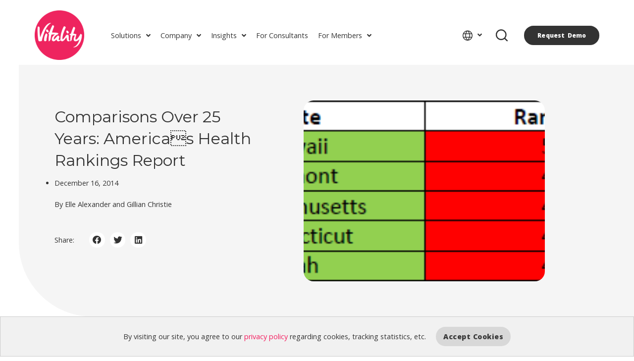

--- FILE ---
content_type: text/html; charset=UTF-8
request_url: https://www.vitalitygroup.com/insights/comparisons-over-25-years-americas-health-rankings-report/
body_size: 249441
content:
<!doctype html>
<html lang="en-US">
<head>
	<meta charset="UTF-8"><script type="text/javascript">(window.NREUM||(NREUM={})).init={ajax:{deny_list:["bam.nr-data.net"]},feature_flags:["soft_nav"]};(window.NREUM||(NREUM={})).loader_config={licenseKey:"f504b3a02a",applicationID:"37809859",browserID:"37809865"};;/*! For license information please see nr-loader-rum-1.308.0.min.js.LICENSE.txt */
(()=>{var e,t,r={163:(e,t,r)=>{"use strict";r.d(t,{j:()=>E});var n=r(384),i=r(1741);var a=r(2555);r(860).K7.genericEvents;const s="experimental.resources",o="register",c=e=>{if(!e||"string"!=typeof e)return!1;try{document.createDocumentFragment().querySelector(e)}catch{return!1}return!0};var d=r(2614),u=r(944),l=r(8122);const f="[data-nr-mask]",g=e=>(0,l.a)(e,(()=>{const e={feature_flags:[],experimental:{allow_registered_children:!1,resources:!1},mask_selector:"*",block_selector:"[data-nr-block]",mask_input_options:{color:!1,date:!1,"datetime-local":!1,email:!1,month:!1,number:!1,range:!1,search:!1,tel:!1,text:!1,time:!1,url:!1,week:!1,textarea:!1,select:!1,password:!0}};return{ajax:{deny_list:void 0,block_internal:!0,enabled:!0,autoStart:!0},api:{get allow_registered_children(){return e.feature_flags.includes(o)||e.experimental.allow_registered_children},set allow_registered_children(t){e.experimental.allow_registered_children=t},duplicate_registered_data:!1},browser_consent_mode:{enabled:!1},distributed_tracing:{enabled:void 0,exclude_newrelic_header:void 0,cors_use_newrelic_header:void 0,cors_use_tracecontext_headers:void 0,allowed_origins:void 0},get feature_flags(){return e.feature_flags},set feature_flags(t){e.feature_flags=t},generic_events:{enabled:!0,autoStart:!0},harvest:{interval:30},jserrors:{enabled:!0,autoStart:!0},logging:{enabled:!0,autoStart:!0},metrics:{enabled:!0,autoStart:!0},obfuscate:void 0,page_action:{enabled:!0},page_view_event:{enabled:!0,autoStart:!0},page_view_timing:{enabled:!0,autoStart:!0},performance:{capture_marks:!1,capture_measures:!1,capture_detail:!0,resources:{get enabled(){return e.feature_flags.includes(s)||e.experimental.resources},set enabled(t){e.experimental.resources=t},asset_types:[],first_party_domains:[],ignore_newrelic:!0}},privacy:{cookies_enabled:!0},proxy:{assets:void 0,beacon:void 0},session:{expiresMs:d.wk,inactiveMs:d.BB},session_replay:{autoStart:!0,enabled:!1,preload:!1,sampling_rate:10,error_sampling_rate:100,collect_fonts:!1,inline_images:!1,fix_stylesheets:!0,mask_all_inputs:!0,get mask_text_selector(){return e.mask_selector},set mask_text_selector(t){c(t)?e.mask_selector="".concat(t,",").concat(f):""===t||null===t?e.mask_selector=f:(0,u.R)(5,t)},get block_class(){return"nr-block"},get ignore_class(){return"nr-ignore"},get mask_text_class(){return"nr-mask"},get block_selector(){return e.block_selector},set block_selector(t){c(t)?e.block_selector+=",".concat(t):""!==t&&(0,u.R)(6,t)},get mask_input_options(){return e.mask_input_options},set mask_input_options(t){t&&"object"==typeof t?e.mask_input_options={...t,password:!0}:(0,u.R)(7,t)}},session_trace:{enabled:!0,autoStart:!0},soft_navigations:{enabled:!0,autoStart:!0},spa:{enabled:!0,autoStart:!0},ssl:void 0,user_actions:{enabled:!0,elementAttributes:["id","className","tagName","type"]}}})());var p=r(6154),m=r(9324);let h=0;const v={buildEnv:m.F3,distMethod:m.Xs,version:m.xv,originTime:p.WN},b={consented:!1},y={appMetadata:{},get consented(){return this.session?.state?.consent||b.consented},set consented(e){b.consented=e},customTransaction:void 0,denyList:void 0,disabled:!1,harvester:void 0,isolatedBacklog:!1,isRecording:!1,loaderType:void 0,maxBytes:3e4,obfuscator:void 0,onerror:void 0,ptid:void 0,releaseIds:{},session:void 0,timeKeeper:void 0,registeredEntities:[],jsAttributesMetadata:{bytes:0},get harvestCount(){return++h}},_=e=>{const t=(0,l.a)(e,y),r=Object.keys(v).reduce((e,t)=>(e[t]={value:v[t],writable:!1,configurable:!0,enumerable:!0},e),{});return Object.defineProperties(t,r)};var w=r(5701);const x=e=>{const t=e.startsWith("http");e+="/",r.p=t?e:"https://"+e};var R=r(7836),k=r(3241);const A={accountID:void 0,trustKey:void 0,agentID:void 0,licenseKey:void 0,applicationID:void 0,xpid:void 0},S=e=>(0,l.a)(e,A),T=new Set;function E(e,t={},r,s){let{init:o,info:c,loader_config:d,runtime:u={},exposed:l=!0}=t;if(!c){const e=(0,n.pV)();o=e.init,c=e.info,d=e.loader_config}e.init=g(o||{}),e.loader_config=S(d||{}),c.jsAttributes??={},p.bv&&(c.jsAttributes.isWorker=!0),e.info=(0,a.D)(c);const f=e.init,m=[c.beacon,c.errorBeacon];T.has(e.agentIdentifier)||(f.proxy.assets&&(x(f.proxy.assets),m.push(f.proxy.assets)),f.proxy.beacon&&m.push(f.proxy.beacon),e.beacons=[...m],function(e){const t=(0,n.pV)();Object.getOwnPropertyNames(i.W.prototype).forEach(r=>{const n=i.W.prototype[r];if("function"!=typeof n||"constructor"===n)return;let a=t[r];e[r]&&!1!==e.exposed&&"micro-agent"!==e.runtime?.loaderType&&(t[r]=(...t)=>{const n=e[r](...t);return a?a(...t):n})})}(e),(0,n.US)("activatedFeatures",w.B)),u.denyList=[...f.ajax.deny_list||[],...f.ajax.block_internal?m:[]],u.ptid=e.agentIdentifier,u.loaderType=r,e.runtime=_(u),T.has(e.agentIdentifier)||(e.ee=R.ee.get(e.agentIdentifier),e.exposed=l,(0,k.W)({agentIdentifier:e.agentIdentifier,drained:!!w.B?.[e.agentIdentifier],type:"lifecycle",name:"initialize",feature:void 0,data:e.config})),T.add(e.agentIdentifier)}},384:(e,t,r)=>{"use strict";r.d(t,{NT:()=>s,US:()=>u,Zm:()=>o,bQ:()=>d,dV:()=>c,pV:()=>l});var n=r(6154),i=r(1863),a=r(1910);const s={beacon:"bam.nr-data.net",errorBeacon:"bam.nr-data.net"};function o(){return n.gm.NREUM||(n.gm.NREUM={}),void 0===n.gm.newrelic&&(n.gm.newrelic=n.gm.NREUM),n.gm.NREUM}function c(){let e=o();return e.o||(e.o={ST:n.gm.setTimeout,SI:n.gm.setImmediate||n.gm.setInterval,CT:n.gm.clearTimeout,XHR:n.gm.XMLHttpRequest,REQ:n.gm.Request,EV:n.gm.Event,PR:n.gm.Promise,MO:n.gm.MutationObserver,FETCH:n.gm.fetch,WS:n.gm.WebSocket},(0,a.i)(...Object.values(e.o))),e}function d(e,t){let r=o();r.initializedAgents??={},t.initializedAt={ms:(0,i.t)(),date:new Date},r.initializedAgents[e]=t}function u(e,t){o()[e]=t}function l(){return function(){let e=o();const t=e.info||{};e.info={beacon:s.beacon,errorBeacon:s.errorBeacon,...t}}(),function(){let e=o();const t=e.init||{};e.init={...t}}(),c(),function(){let e=o();const t=e.loader_config||{};e.loader_config={...t}}(),o()}},782:(e,t,r)=>{"use strict";r.d(t,{T:()=>n});const n=r(860).K7.pageViewTiming},860:(e,t,r)=>{"use strict";r.d(t,{$J:()=>u,K7:()=>c,P3:()=>d,XX:()=>i,Yy:()=>o,df:()=>a,qY:()=>n,v4:()=>s});const n="events",i="jserrors",a="browser/blobs",s="rum",o="browser/logs",c={ajax:"ajax",genericEvents:"generic_events",jserrors:i,logging:"logging",metrics:"metrics",pageAction:"page_action",pageViewEvent:"page_view_event",pageViewTiming:"page_view_timing",sessionReplay:"session_replay",sessionTrace:"session_trace",softNav:"soft_navigations",spa:"spa"},d={[c.pageViewEvent]:1,[c.pageViewTiming]:2,[c.metrics]:3,[c.jserrors]:4,[c.spa]:5,[c.ajax]:6,[c.sessionTrace]:7,[c.softNav]:8,[c.sessionReplay]:9,[c.logging]:10,[c.genericEvents]:11},u={[c.pageViewEvent]:s,[c.pageViewTiming]:n,[c.ajax]:n,[c.spa]:n,[c.softNav]:n,[c.metrics]:i,[c.jserrors]:i,[c.sessionTrace]:a,[c.sessionReplay]:a,[c.logging]:o,[c.genericEvents]:"ins"}},944:(e,t,r)=>{"use strict";r.d(t,{R:()=>i});var n=r(3241);function i(e,t){"function"==typeof console.debug&&(console.debug("New Relic Warning: https://github.com/newrelic/newrelic-browser-agent/blob/main/docs/warning-codes.md#".concat(e),t),(0,n.W)({agentIdentifier:null,drained:null,type:"data",name:"warn",feature:"warn",data:{code:e,secondary:t}}))}},1687:(e,t,r)=>{"use strict";r.d(t,{Ak:()=>d,Ze:()=>f,x3:()=>u});var n=r(3241),i=r(7836),a=r(3606),s=r(860),o=r(2646);const c={};function d(e,t){const r={staged:!1,priority:s.P3[t]||0};l(e),c[e].get(t)||c[e].set(t,r)}function u(e,t){e&&c[e]&&(c[e].get(t)&&c[e].delete(t),p(e,t,!1),c[e].size&&g(e))}function l(e){if(!e)throw new Error("agentIdentifier required");c[e]||(c[e]=new Map)}function f(e="",t="feature",r=!1){if(l(e),!e||!c[e].get(t)||r)return p(e,t);c[e].get(t).staged=!0,g(e)}function g(e){const t=Array.from(c[e]);t.every(([e,t])=>t.staged)&&(t.sort((e,t)=>e[1].priority-t[1].priority),t.forEach(([t])=>{c[e].delete(t),p(e,t)}))}function p(e,t,r=!0){const s=e?i.ee.get(e):i.ee,c=a.i.handlers;if(!s.aborted&&s.backlog&&c){if((0,n.W)({agentIdentifier:e,type:"lifecycle",name:"drain",feature:t}),r){const e=s.backlog[t],r=c[t];if(r){for(let t=0;e&&t<e.length;++t)m(e[t],r);Object.entries(r).forEach(([e,t])=>{Object.values(t||{}).forEach(t=>{t[0]?.on&&t[0]?.context()instanceof o.y&&t[0].on(e,t[1])})})}}s.isolatedBacklog||delete c[t],s.backlog[t]=null,s.emit("drain-"+t,[])}}function m(e,t){var r=e[1];Object.values(t[r]||{}).forEach(t=>{var r=e[0];if(t[0]===r){var n=t[1],i=e[3],a=e[2];n.apply(i,a)}})}},1738:(e,t,r)=>{"use strict";r.d(t,{U:()=>g,Y:()=>f});var n=r(3241),i=r(9908),a=r(1863),s=r(944),o=r(5701),c=r(3969),d=r(8362),u=r(860),l=r(4261);function f(e,t,r,a){const f=a||r;!f||f[e]&&f[e]!==d.d.prototype[e]||(f[e]=function(){(0,i.p)(c.xV,["API/"+e+"/called"],void 0,u.K7.metrics,r.ee),(0,n.W)({agentIdentifier:r.agentIdentifier,drained:!!o.B?.[r.agentIdentifier],type:"data",name:"api",feature:l.Pl+e,data:{}});try{return t.apply(this,arguments)}catch(e){(0,s.R)(23,e)}})}function g(e,t,r,n,s){const o=e.info;null===r?delete o.jsAttributes[t]:o.jsAttributes[t]=r,(s||null===r)&&(0,i.p)(l.Pl+n,[(0,a.t)(),t,r],void 0,"session",e.ee)}},1741:(e,t,r)=>{"use strict";r.d(t,{W:()=>a});var n=r(944),i=r(4261);class a{#e(e,...t){if(this[e]!==a.prototype[e])return this[e](...t);(0,n.R)(35,e)}addPageAction(e,t){return this.#e(i.hG,e,t)}register(e){return this.#e(i.eY,e)}recordCustomEvent(e,t){return this.#e(i.fF,e,t)}setPageViewName(e,t){return this.#e(i.Fw,e,t)}setCustomAttribute(e,t,r){return this.#e(i.cD,e,t,r)}noticeError(e,t){return this.#e(i.o5,e,t)}setUserId(e,t=!1){return this.#e(i.Dl,e,t)}setApplicationVersion(e){return this.#e(i.nb,e)}setErrorHandler(e){return this.#e(i.bt,e)}addRelease(e,t){return this.#e(i.k6,e,t)}log(e,t){return this.#e(i.$9,e,t)}start(){return this.#e(i.d3)}finished(e){return this.#e(i.BL,e)}recordReplay(){return this.#e(i.CH)}pauseReplay(){return this.#e(i.Tb)}addToTrace(e){return this.#e(i.U2,e)}setCurrentRouteName(e){return this.#e(i.PA,e)}interaction(e){return this.#e(i.dT,e)}wrapLogger(e,t,r){return this.#e(i.Wb,e,t,r)}measure(e,t){return this.#e(i.V1,e,t)}consent(e){return this.#e(i.Pv,e)}}},1863:(e,t,r)=>{"use strict";function n(){return Math.floor(performance.now())}r.d(t,{t:()=>n})},1910:(e,t,r)=>{"use strict";r.d(t,{i:()=>a});var n=r(944);const i=new Map;function a(...e){return e.every(e=>{if(i.has(e))return i.get(e);const t="function"==typeof e?e.toString():"",r=t.includes("[native code]"),a=t.includes("nrWrapper");return r||a||(0,n.R)(64,e?.name||t),i.set(e,r),r})}},2555:(e,t,r)=>{"use strict";r.d(t,{D:()=>o,f:()=>s});var n=r(384),i=r(8122);const a={beacon:n.NT.beacon,errorBeacon:n.NT.errorBeacon,licenseKey:void 0,applicationID:void 0,sa:void 0,queueTime:void 0,applicationTime:void 0,ttGuid:void 0,user:void 0,account:void 0,product:void 0,extra:void 0,jsAttributes:{},userAttributes:void 0,atts:void 0,transactionName:void 0,tNamePlain:void 0};function s(e){try{return!!e.licenseKey&&!!e.errorBeacon&&!!e.applicationID}catch(e){return!1}}const o=e=>(0,i.a)(e,a)},2614:(e,t,r)=>{"use strict";r.d(t,{BB:()=>s,H3:()=>n,g:()=>d,iL:()=>c,tS:()=>o,uh:()=>i,wk:()=>a});const n="NRBA",i="SESSION",a=144e5,s=18e5,o={STARTED:"session-started",PAUSE:"session-pause",RESET:"session-reset",RESUME:"session-resume",UPDATE:"session-update"},c={SAME_TAB:"same-tab",CROSS_TAB:"cross-tab"},d={OFF:0,FULL:1,ERROR:2}},2646:(e,t,r)=>{"use strict";r.d(t,{y:()=>n});class n{constructor(e){this.contextId=e}}},2843:(e,t,r)=>{"use strict";r.d(t,{G:()=>a,u:()=>i});var n=r(3878);function i(e,t=!1,r,i){(0,n.DD)("visibilitychange",function(){if(t)return void("hidden"===document.visibilityState&&e());e(document.visibilityState)},r,i)}function a(e,t,r){(0,n.sp)("pagehide",e,t,r)}},3241:(e,t,r)=>{"use strict";r.d(t,{W:()=>a});var n=r(6154);const i="newrelic";function a(e={}){try{n.gm.dispatchEvent(new CustomEvent(i,{detail:e}))}catch(e){}}},3606:(e,t,r)=>{"use strict";r.d(t,{i:()=>a});var n=r(9908);a.on=s;var i=a.handlers={};function a(e,t,r,a){s(a||n.d,i,e,t,r)}function s(e,t,r,i,a){a||(a="feature"),e||(e=n.d);var s=t[a]=t[a]||{};(s[r]=s[r]||[]).push([e,i])}},3878:(e,t,r)=>{"use strict";function n(e,t){return{capture:e,passive:!1,signal:t}}function i(e,t,r=!1,i){window.addEventListener(e,t,n(r,i))}function a(e,t,r=!1,i){document.addEventListener(e,t,n(r,i))}r.d(t,{DD:()=>a,jT:()=>n,sp:()=>i})},3969:(e,t,r)=>{"use strict";r.d(t,{TZ:()=>n,XG:()=>o,rs:()=>i,xV:()=>s,z_:()=>a});const n=r(860).K7.metrics,i="sm",a="cm",s="storeSupportabilityMetrics",o="storeEventMetrics"},4234:(e,t,r)=>{"use strict";r.d(t,{W:()=>a});var n=r(7836),i=r(1687);class a{constructor(e,t){this.agentIdentifier=e,this.ee=n.ee.get(e),this.featureName=t,this.blocked=!1}deregisterDrain(){(0,i.x3)(this.agentIdentifier,this.featureName)}}},4261:(e,t,r)=>{"use strict";r.d(t,{$9:()=>d,BL:()=>o,CH:()=>g,Dl:()=>_,Fw:()=>y,PA:()=>h,Pl:()=>n,Pv:()=>k,Tb:()=>l,U2:()=>a,V1:()=>R,Wb:()=>x,bt:()=>b,cD:()=>v,d3:()=>w,dT:()=>c,eY:()=>p,fF:()=>f,hG:()=>i,k6:()=>s,nb:()=>m,o5:()=>u});const n="api-",i="addPageAction",a="addToTrace",s="addRelease",o="finished",c="interaction",d="log",u="noticeError",l="pauseReplay",f="recordCustomEvent",g="recordReplay",p="register",m="setApplicationVersion",h="setCurrentRouteName",v="setCustomAttribute",b="setErrorHandler",y="setPageViewName",_="setUserId",w="start",x="wrapLogger",R="measure",k="consent"},5289:(e,t,r)=>{"use strict";r.d(t,{GG:()=>s,Qr:()=>c,sB:()=>o});var n=r(3878),i=r(6389);function a(){return"undefined"==typeof document||"complete"===document.readyState}function s(e,t){if(a())return e();const r=(0,i.J)(e),s=setInterval(()=>{a()&&(clearInterval(s),r())},500);(0,n.sp)("load",r,t)}function o(e){if(a())return e();(0,n.DD)("DOMContentLoaded",e)}function c(e){if(a())return e();(0,n.sp)("popstate",e)}},5607:(e,t,r)=>{"use strict";r.d(t,{W:()=>n});const n=(0,r(9566).bz)()},5701:(e,t,r)=>{"use strict";r.d(t,{B:()=>a,t:()=>s});var n=r(3241);const i=new Set,a={};function s(e,t){const r=t.agentIdentifier;a[r]??={},e&&"object"==typeof e&&(i.has(r)||(t.ee.emit("rumresp",[e]),a[r]=e,i.add(r),(0,n.W)({agentIdentifier:r,loaded:!0,drained:!0,type:"lifecycle",name:"load",feature:void 0,data:e})))}},6154:(e,t,r)=>{"use strict";r.d(t,{OF:()=>c,RI:()=>i,WN:()=>u,bv:()=>a,eN:()=>l,gm:()=>s,mw:()=>o,sb:()=>d});var n=r(1863);const i="undefined"!=typeof window&&!!window.document,a="undefined"!=typeof WorkerGlobalScope&&("undefined"!=typeof self&&self instanceof WorkerGlobalScope&&self.navigator instanceof WorkerNavigator||"undefined"!=typeof globalThis&&globalThis instanceof WorkerGlobalScope&&globalThis.navigator instanceof WorkerNavigator),s=i?window:"undefined"!=typeof WorkerGlobalScope&&("undefined"!=typeof self&&self instanceof WorkerGlobalScope&&self||"undefined"!=typeof globalThis&&globalThis instanceof WorkerGlobalScope&&globalThis),o=Boolean("hidden"===s?.document?.visibilityState),c=/iPad|iPhone|iPod/.test(s.navigator?.userAgent),d=c&&"undefined"==typeof SharedWorker,u=((()=>{const e=s.navigator?.userAgent?.match(/Firefox[/\s](\d+\.\d+)/);Array.isArray(e)&&e.length>=2&&e[1]})(),Date.now()-(0,n.t)()),l=()=>"undefined"!=typeof PerformanceNavigationTiming&&s?.performance?.getEntriesByType("navigation")?.[0]?.responseStart},6389:(e,t,r)=>{"use strict";function n(e,t=500,r={}){const n=r?.leading||!1;let i;return(...r)=>{n&&void 0===i&&(e.apply(this,r),i=setTimeout(()=>{i=clearTimeout(i)},t)),n||(clearTimeout(i),i=setTimeout(()=>{e.apply(this,r)},t))}}function i(e){let t=!1;return(...r)=>{t||(t=!0,e.apply(this,r))}}r.d(t,{J:()=>i,s:()=>n})},6630:(e,t,r)=>{"use strict";r.d(t,{T:()=>n});const n=r(860).K7.pageViewEvent},7699:(e,t,r)=>{"use strict";r.d(t,{It:()=>a,KC:()=>o,No:()=>i,qh:()=>s});var n=r(860);const i=16e3,a=1e6,s="SESSION_ERROR",o={[n.K7.logging]:!0,[n.K7.genericEvents]:!1,[n.K7.jserrors]:!1,[n.K7.ajax]:!1}},7836:(e,t,r)=>{"use strict";r.d(t,{P:()=>o,ee:()=>c});var n=r(384),i=r(8990),a=r(2646),s=r(5607);const o="nr@context:".concat(s.W),c=function e(t,r){var n={},s={},u={},l=!1;try{l=16===r.length&&d.initializedAgents?.[r]?.runtime.isolatedBacklog}catch(e){}var f={on:p,addEventListener:p,removeEventListener:function(e,t){var r=n[e];if(!r)return;for(var i=0;i<r.length;i++)r[i]===t&&r.splice(i,1)},emit:function(e,r,n,i,a){!1!==a&&(a=!0);if(c.aborted&&!i)return;t&&a&&t.emit(e,r,n);var o=g(n);m(e).forEach(e=>{e.apply(o,r)});var d=v()[s[e]];d&&d.push([f,e,r,o]);return o},get:h,listeners:m,context:g,buffer:function(e,t){const r=v();if(t=t||"feature",f.aborted)return;Object.entries(e||{}).forEach(([e,n])=>{s[n]=t,t in r||(r[t]=[])})},abort:function(){f._aborted=!0,Object.keys(f.backlog).forEach(e=>{delete f.backlog[e]})},isBuffering:function(e){return!!v()[s[e]]},debugId:r,backlog:l?{}:t&&"object"==typeof t.backlog?t.backlog:{},isolatedBacklog:l};return Object.defineProperty(f,"aborted",{get:()=>{let e=f._aborted||!1;return e||(t&&(e=t.aborted),e)}}),f;function g(e){return e&&e instanceof a.y?e:e?(0,i.I)(e,o,()=>new a.y(o)):new a.y(o)}function p(e,t){n[e]=m(e).concat(t)}function m(e){return n[e]||[]}function h(t){return u[t]=u[t]||e(f,t)}function v(){return f.backlog}}(void 0,"globalEE"),d=(0,n.Zm)();d.ee||(d.ee=c)},8122:(e,t,r)=>{"use strict";r.d(t,{a:()=>i});var n=r(944);function i(e,t){try{if(!e||"object"!=typeof e)return(0,n.R)(3);if(!t||"object"!=typeof t)return(0,n.R)(4);const r=Object.create(Object.getPrototypeOf(t),Object.getOwnPropertyDescriptors(t)),a=0===Object.keys(r).length?e:r;for(let s in a)if(void 0!==e[s])try{if(null===e[s]){r[s]=null;continue}Array.isArray(e[s])&&Array.isArray(t[s])?r[s]=Array.from(new Set([...e[s],...t[s]])):"object"==typeof e[s]&&"object"==typeof t[s]?r[s]=i(e[s],t[s]):r[s]=e[s]}catch(e){r[s]||(0,n.R)(1,e)}return r}catch(e){(0,n.R)(2,e)}}},8362:(e,t,r)=>{"use strict";r.d(t,{d:()=>a});var n=r(9566),i=r(1741);class a extends i.W{agentIdentifier=(0,n.LA)(16)}},8374:(e,t,r)=>{r.nc=(()=>{try{return document?.currentScript?.nonce}catch(e){}return""})()},8990:(e,t,r)=>{"use strict";r.d(t,{I:()=>i});var n=Object.prototype.hasOwnProperty;function i(e,t,r){if(n.call(e,t))return e[t];var i=r();if(Object.defineProperty&&Object.keys)try{return Object.defineProperty(e,t,{value:i,writable:!0,enumerable:!1}),i}catch(e){}return e[t]=i,i}},9324:(e,t,r)=>{"use strict";r.d(t,{F3:()=>i,Xs:()=>a,xv:()=>n});const n="1.308.0",i="PROD",a="CDN"},9566:(e,t,r)=>{"use strict";r.d(t,{LA:()=>o,bz:()=>s});var n=r(6154);const i="xxxxxxxx-xxxx-4xxx-yxxx-xxxxxxxxxxxx";function a(e,t){return e?15&e[t]:16*Math.random()|0}function s(){const e=n.gm?.crypto||n.gm?.msCrypto;let t,r=0;return e&&e.getRandomValues&&(t=e.getRandomValues(new Uint8Array(30))),i.split("").map(e=>"x"===e?a(t,r++).toString(16):"y"===e?(3&a()|8).toString(16):e).join("")}function o(e){const t=n.gm?.crypto||n.gm?.msCrypto;let r,i=0;t&&t.getRandomValues&&(r=t.getRandomValues(new Uint8Array(e)));const s=[];for(var o=0;o<e;o++)s.push(a(r,i++).toString(16));return s.join("")}},9908:(e,t,r)=>{"use strict";r.d(t,{d:()=>n,p:()=>i});var n=r(7836).ee.get("handle");function i(e,t,r,i,a){a?(a.buffer([e],i),a.emit(e,t,r)):(n.buffer([e],i),n.emit(e,t,r))}}},n={};function i(e){var t=n[e];if(void 0!==t)return t.exports;var a=n[e]={exports:{}};return r[e](a,a.exports,i),a.exports}i.m=r,i.d=(e,t)=>{for(var r in t)i.o(t,r)&&!i.o(e,r)&&Object.defineProperty(e,r,{enumerable:!0,get:t[r]})},i.f={},i.e=e=>Promise.all(Object.keys(i.f).reduce((t,r)=>(i.f[r](e,t),t),[])),i.u=e=>"nr-rum-1.308.0.min.js",i.o=(e,t)=>Object.prototype.hasOwnProperty.call(e,t),e={},t="NRBA-1.308.0.PROD:",i.l=(r,n,a,s)=>{if(e[r])e[r].push(n);else{var o,c;if(void 0!==a)for(var d=document.getElementsByTagName("script"),u=0;u<d.length;u++){var l=d[u];if(l.getAttribute("src")==r||l.getAttribute("data-webpack")==t+a){o=l;break}}if(!o){c=!0;var f={296:"sha512-+MIMDsOcckGXa1EdWHqFNv7P+JUkd5kQwCBr3KE6uCvnsBNUrdSt4a/3/L4j4TxtnaMNjHpza2/erNQbpacJQA=="};(o=document.createElement("script")).charset="utf-8",i.nc&&o.setAttribute("nonce",i.nc),o.setAttribute("data-webpack",t+a),o.src=r,0!==o.src.indexOf(window.location.origin+"/")&&(o.crossOrigin="anonymous"),f[s]&&(o.integrity=f[s])}e[r]=[n];var g=(t,n)=>{o.onerror=o.onload=null,clearTimeout(p);var i=e[r];if(delete e[r],o.parentNode&&o.parentNode.removeChild(o),i&&i.forEach(e=>e(n)),t)return t(n)},p=setTimeout(g.bind(null,void 0,{type:"timeout",target:o}),12e4);o.onerror=g.bind(null,o.onerror),o.onload=g.bind(null,o.onload),c&&document.head.appendChild(o)}},i.r=e=>{"undefined"!=typeof Symbol&&Symbol.toStringTag&&Object.defineProperty(e,Symbol.toStringTag,{value:"Module"}),Object.defineProperty(e,"__esModule",{value:!0})},i.p="https://js-agent.newrelic.com/",(()=>{var e={374:0,840:0};i.f.j=(t,r)=>{var n=i.o(e,t)?e[t]:void 0;if(0!==n)if(n)r.push(n[2]);else{var a=new Promise((r,i)=>n=e[t]=[r,i]);r.push(n[2]=a);var s=i.p+i.u(t),o=new Error;i.l(s,r=>{if(i.o(e,t)&&(0!==(n=e[t])&&(e[t]=void 0),n)){var a=r&&("load"===r.type?"missing":r.type),s=r&&r.target&&r.target.src;o.message="Loading chunk "+t+" failed: ("+a+": "+s+")",o.name="ChunkLoadError",o.type=a,o.request=s,n[1](o)}},"chunk-"+t,t)}};var t=(t,r)=>{var n,a,[s,o,c]=r,d=0;if(s.some(t=>0!==e[t])){for(n in o)i.o(o,n)&&(i.m[n]=o[n]);if(c)c(i)}for(t&&t(r);d<s.length;d++)a=s[d],i.o(e,a)&&e[a]&&e[a][0](),e[a]=0},r=self["webpackChunk:NRBA-1.308.0.PROD"]=self["webpackChunk:NRBA-1.308.0.PROD"]||[];r.forEach(t.bind(null,0)),r.push=t.bind(null,r.push.bind(r))})(),(()=>{"use strict";i(8374);var e=i(8362),t=i(860);const r=Object.values(t.K7);var n=i(163);var a=i(9908),s=i(1863),o=i(4261),c=i(1738);var d=i(1687),u=i(4234),l=i(5289),f=i(6154),g=i(944),p=i(384);const m=e=>f.RI&&!0===e?.privacy.cookies_enabled;function h(e){return!!(0,p.dV)().o.MO&&m(e)&&!0===e?.session_trace.enabled}var v=i(6389),b=i(7699);class y extends u.W{constructor(e,t){super(e.agentIdentifier,t),this.agentRef=e,this.abortHandler=void 0,this.featAggregate=void 0,this.loadedSuccessfully=void 0,this.onAggregateImported=new Promise(e=>{this.loadedSuccessfully=e}),this.deferred=Promise.resolve(),!1===e.init[this.featureName].autoStart?this.deferred=new Promise((t,r)=>{this.ee.on("manual-start-all",(0,v.J)(()=>{(0,d.Ak)(e.agentIdentifier,this.featureName),t()}))}):(0,d.Ak)(e.agentIdentifier,t)}importAggregator(e,t,r={}){if(this.featAggregate)return;const n=async()=>{let n;await this.deferred;try{if(m(e.init)){const{setupAgentSession:t}=await i.e(296).then(i.bind(i,3305));n=t(e)}}catch(e){(0,g.R)(20,e),this.ee.emit("internal-error",[e]),(0,a.p)(b.qh,[e],void 0,this.featureName,this.ee)}try{if(!this.#t(this.featureName,n,e.init))return(0,d.Ze)(this.agentIdentifier,this.featureName),void this.loadedSuccessfully(!1);const{Aggregate:i}=await t();this.featAggregate=new i(e,r),e.runtime.harvester.initializedAggregates.push(this.featAggregate),this.loadedSuccessfully(!0)}catch(e){(0,g.R)(34,e),this.abortHandler?.(),(0,d.Ze)(this.agentIdentifier,this.featureName,!0),this.loadedSuccessfully(!1),this.ee&&this.ee.abort()}};f.RI?(0,l.GG)(()=>n(),!0):n()}#t(e,r,n){if(this.blocked)return!1;switch(e){case t.K7.sessionReplay:return h(n)&&!!r;case t.K7.sessionTrace:return!!r;default:return!0}}}var _=i(6630),w=i(2614),x=i(3241);class R extends y{static featureName=_.T;constructor(e){var t;super(e,_.T),this.setupInspectionEvents(e.agentIdentifier),t=e,(0,c.Y)(o.Fw,function(e,r){"string"==typeof e&&("/"!==e.charAt(0)&&(e="/"+e),t.runtime.customTransaction=(r||"http://custom.transaction")+e,(0,a.p)(o.Pl+o.Fw,[(0,s.t)()],void 0,void 0,t.ee))},t),this.importAggregator(e,()=>i.e(296).then(i.bind(i,3943)))}setupInspectionEvents(e){const t=(t,r)=>{t&&(0,x.W)({agentIdentifier:e,timeStamp:t.timeStamp,loaded:"complete"===t.target.readyState,type:"window",name:r,data:t.target.location+""})};(0,l.sB)(e=>{t(e,"DOMContentLoaded")}),(0,l.GG)(e=>{t(e,"load")}),(0,l.Qr)(e=>{t(e,"navigate")}),this.ee.on(w.tS.UPDATE,(t,r)=>{(0,x.W)({agentIdentifier:e,type:"lifecycle",name:"session",data:r})})}}class k extends e.d{constructor(e){var t;(super(),f.gm)?(this.features={},(0,p.bQ)(this.agentIdentifier,this),this.desiredFeatures=new Set(e.features||[]),this.desiredFeatures.add(R),(0,n.j)(this,e,e.loaderType||"agent"),t=this,(0,c.Y)(o.cD,function(e,r,n=!1){if("string"==typeof e){if(["string","number","boolean"].includes(typeof r)||null===r)return(0,c.U)(t,e,r,o.cD,n);(0,g.R)(40,typeof r)}else(0,g.R)(39,typeof e)},t),function(e){(0,c.Y)(o.Dl,function(t,r=!1){if("string"!=typeof t&&null!==t)return void(0,g.R)(41,typeof t);const n=e.info.jsAttributes["enduser.id"];r&&null!=n&&n!==t?(0,a.p)(o.Pl+"setUserIdAndResetSession",[t],void 0,"session",e.ee):(0,c.U)(e,"enduser.id",t,o.Dl,!0)},e)}(this),function(e){(0,c.Y)(o.nb,function(t){if("string"==typeof t||null===t)return(0,c.U)(e,"application.version",t,o.nb,!1);(0,g.R)(42,typeof t)},e)}(this),function(e){(0,c.Y)(o.d3,function(){e.ee.emit("manual-start-all")},e)}(this),function(e){(0,c.Y)(o.Pv,function(t=!0){if("boolean"==typeof t){if((0,a.p)(o.Pl+o.Pv,[t],void 0,"session",e.ee),e.runtime.consented=t,t){const t=e.features.page_view_event;t.onAggregateImported.then(e=>{const r=t.featAggregate;e&&!r.sentRum&&r.sendRum()})}}else(0,g.R)(65,typeof t)},e)}(this),this.run()):(0,g.R)(21)}get config(){return{info:this.info,init:this.init,loader_config:this.loader_config,runtime:this.runtime}}get api(){return this}run(){try{const e=function(e){const t={};return r.forEach(r=>{t[r]=!!e[r]?.enabled}),t}(this.init),n=[...this.desiredFeatures];n.sort((e,r)=>t.P3[e.featureName]-t.P3[r.featureName]),n.forEach(r=>{if(!e[r.featureName]&&r.featureName!==t.K7.pageViewEvent)return;if(r.featureName===t.K7.spa)return void(0,g.R)(67);const n=function(e){switch(e){case t.K7.ajax:return[t.K7.jserrors];case t.K7.sessionTrace:return[t.K7.ajax,t.K7.pageViewEvent];case t.K7.sessionReplay:return[t.K7.sessionTrace];case t.K7.pageViewTiming:return[t.K7.pageViewEvent];default:return[]}}(r.featureName).filter(e=>!(e in this.features));n.length>0&&(0,g.R)(36,{targetFeature:r.featureName,missingDependencies:n}),this.features[r.featureName]=new r(this)})}catch(e){(0,g.R)(22,e);for(const e in this.features)this.features[e].abortHandler?.();const t=(0,p.Zm)();delete t.initializedAgents[this.agentIdentifier]?.features,delete this.sharedAggregator;return t.ee.get(this.agentIdentifier).abort(),!1}}}var A=i(2843),S=i(782);class T extends y{static featureName=S.T;constructor(e){super(e,S.T),f.RI&&((0,A.u)(()=>(0,a.p)("docHidden",[(0,s.t)()],void 0,S.T,this.ee),!0),(0,A.G)(()=>(0,a.p)("winPagehide",[(0,s.t)()],void 0,S.T,this.ee)),this.importAggregator(e,()=>i.e(296).then(i.bind(i,2117))))}}var E=i(3969);class I extends y{static featureName=E.TZ;constructor(e){super(e,E.TZ),f.RI&&document.addEventListener("securitypolicyviolation",e=>{(0,a.p)(E.xV,["Generic/CSPViolation/Detected"],void 0,this.featureName,this.ee)}),this.importAggregator(e,()=>i.e(296).then(i.bind(i,9623)))}}new k({features:[R,T,I],loaderType:"lite"})})()})();</script>
<script type="text/javascript">
/* <![CDATA[ */
 var gform;gform||(document.addEventListener("gform_main_scripts_loaded",function(){gform.scriptsLoaded=!0}),window.addEventListener("DOMContentLoaded",function(){gform.domLoaded=!0}),gform={domLoaded:!1,scriptsLoaded:!1,initializeOnLoaded:function(o){gform.domLoaded&&gform.scriptsLoaded?o():!gform.domLoaded&&gform.scriptsLoaded?window.addEventListener("DOMContentLoaded",o):document.addEventListener("gform_main_scripts_loaded",o)},hooks:{action:{},filter:{}},addAction:function(o,n,r,t){gform.addHook("action",o,n,r,t)},addFilter:function(o,n,r,t){gform.addHook("filter",o,n,r,t)},doAction:function(o){gform.doHook("action",o,arguments)},applyFilters:function(o){return gform.doHook("filter",o,arguments)},removeAction:function(o,n){gform.removeHook("action",o,n)},removeFilter:function(o,n,r){gform.removeHook("filter",o,n,r)},addHook:function(o,n,r,t,i){null==gform.hooks[o][n]&&(gform.hooks[o][n]=[]);var e=gform.hooks[o][n];null==i&&(i=n+"_"+e.length),gform.hooks[o][n].push({tag:i,callable:r,priority:t=null==t?10:t})},doHook:function(n,o,r){var t;if(r=Array.prototype.slice.call(r,1),null!=gform.hooks[n][o]&&((o=gform.hooks[n][o]).sort(function(o,n){return o.priority-n.priority}),o.forEach(function(o){"function"!=typeof(t=o.callable)&&(t=window[t]),"action"==n?t.apply(null,r):r[0]=t.apply(null,r)})),"filter"==n)return r[0]},removeHook:function(o,n,t,i){var r;null!=gform.hooks[o][n]&&(r=(r=gform.hooks[o][n]).filter(function(o,n,r){return!!(null!=i&&i!=o.tag||null!=t&&t!=o.priority)}),gform.hooks[o][n]=r)}}); 
/* ]]> */
</script>

		<meta name="viewport" content="width=device-width, initial-scale=1">
	<link rel="profile" href="https://gmpg.org/xfn/11">
	<title>Comparisons Over 25 Years: Americas Health Rankings Report &#8211; Vitality</title>
<meta name="dc.description" content="On December 10, 2014, the United Health Foundation in partnership with the American Public Health Association and Partnership for Prevention released America’s Health Rankings: A Call to Action for Individuals and their Communities. This year marks the 25th anniversary of the Report, which annually assesses the health of the fifty&hellip;" />
<meta name="dc.relation" content="https://www.vitalitygroup.com/insights/comparisons-over-25-years-americas-health-rankings-report/" />
<meta name="dc.source" content="https://www.vitalitygroup.com/" />
<meta name="dc.language" content="en_US" />
<meta name="description" content="On December 10, 2014, the United Health Foundation in partnership with the American Public Health Association and Partnership for Prevention released America’s Health Rankings: A Call to Action for Individuals and their Communities. This year marks the 25th anniversary of the Report, which annually assesses the health of the fifty&hellip;">
<meta name="robots" content="index, follow">
<meta name="googlebot" content="index, follow, max-snippet:-1, max-image-preview:large, max-video-preview:-1">
<meta name="bingbot" content="index, follow, max-snippet:-1, max-image-preview:large, max-video-preview:-1">
<link rel="canonical" href="https://www.vitalitygroup.com/insights/comparisons-over-25-years-americas-health-rankings-report/">
<meta property="og:url" content="https://www.vitalitygroup.com/insights/comparisons-over-25-years-americas-health-rankings-report/">
<meta property="og:site_name" content="Vitality">
<meta property="og:locale" content="en_US">
<meta property="og:type" content="article">
<meta property="article:author" content="https://www.facebook.com/powerofvitality/">
<meta property="article:publisher" content="https://www.facebook.com/powerofvitality/">
<meta property="og:title" content="Comparisons Over 25 Years: Americas Health Rankings Report">
<meta property="og:description" content="On December 10, 2014, the United Health Foundation in partnership with the American Public Health Association and Partnership for Prevention released America’s Health Rankings: A Call to Action for Individuals and their Communities. This year marks the 25th anniversary of the Report, which annually assesses the health of the fifty&hellip;">
<meta property="og:image" content="https://www.vitalitygroup.com/wp-content/uploads/2022/09/Americas-Health-Rankings-Report-2014-table.png">
<meta property="og:image:secure_url" content="https://www.vitalitygroup.com/wp-content/uploads/2022/09/Americas-Health-Rankings-Report-2014-table.png">
<meta property="og:image:width" content="736">
<meta property="og:image:height" content="129">
<meta name="twitter:card" content="summary">
<meta name="twitter:site" content="@VitalityUSA">
<meta name="twitter:creator" content="@VitalityUSA">
<meta name="twitter:title" content="Comparisons Over 25 Years: Americas Health Rankings Report">
<meta name="twitter:description" content="On December 10, 2014, the United Health Foundation in partnership with the American Public Health Association and Partnership for Prevention released America’s Health Rankings: A Call to Action for Individuals and their Communities. This year marks the 25th anniversary of the Report, which annually assesses the health of the fifty&hellip;">
<meta name="twitter:image" content="https://www.vitalitygroup.com/wp-content/uploads/2022/09/Americas-Health-Rankings-Report-2014-table.png">
<link rel='dns-prefetch' href='//www.vitalitygroup.com' />
<script type="application/ld+json">{"@context":"https:\/\/schema.org\/","@type":"Article","datePublished":"2014-12-16T00:00:00-06:00","dateModified":"2023-01-06T10:54:16-06:00","mainEntityOfPage":{"@type":"WebPage","@id":"https:\/\/www.vitalitygroup.com\/insights\/comparisons-over-25-years-americas-health-rankings-report"},"headline":"Comparisons Over 25 Years: America\u0092s Health Rankings Report","author":{"@type":"Person","name":"Vitality Group","url":"https:\/\/vitalitygroup.com"},"image":{"@type":"ImageObject","url":"https:\/\/www.vitalitygroup.com\/wp-content\/uploads\/2022\/09\/Americas-Health-Rankings-Report-2014-table.png"},"publisher":{"@type":"Organization","name":"Vitality","logo":{"@type":"ImageObject","url":"https:\/\/www.vitalitygroup.com\/wp-content\/uploads\/2022\/09\/Vitality-Pink-logo.svg","width":"379.7","height":"197.26"},"sameAs":["https:\/\/www.facebook.com\/powerofvitality\/","https:\/\/twitter.com\/@VitalityUSA","https:\/\/www.instagram.com\/powerofvitality\/","https:\/\/www.youtube.com\/user\/MyPowerofVitality","https:\/\/www.linkedin.com\/company\/the-vitality-group-inc-\/"]},"description":"On December 10, 2014, the United Health Foundation in partnership with the American Public Health Association and Partnership for Prevention released America\u2019s Health Rankings: A Call to Action for Individuals and their Communities. This year marks the 25th anniversary of the Report, which annually assesses the health of the fifty&hellip;"}</script>
<script type="text/javascript">
/* <![CDATA[ */
window._wpemojiSettings = {"baseUrl":"https:\/\/s.w.org\/images\/core\/emoji\/15.0.3\/72x72\/","ext":".png","svgUrl":"https:\/\/s.w.org\/images\/core\/emoji\/15.0.3\/svg\/","svgExt":".svg","source":{"concatemoji":"https:\/\/www.vitalitygroup.com\/wp-includes\/js\/wp-emoji-release.min.js?ver=6.5.3"}};
/*! This file is auto-generated */
!function(i,n){var o,s,e;function c(e){try{var t={supportTests:e,timestamp:(new Date).valueOf()};sessionStorage.setItem(o,JSON.stringify(t))}catch(e){}}function p(e,t,n){e.clearRect(0,0,e.canvas.width,e.canvas.height),e.fillText(t,0,0);var t=new Uint32Array(e.getImageData(0,0,e.canvas.width,e.canvas.height).data),r=(e.clearRect(0,0,e.canvas.width,e.canvas.height),e.fillText(n,0,0),new Uint32Array(e.getImageData(0,0,e.canvas.width,e.canvas.height).data));return t.every(function(e,t){return e===r[t]})}function u(e,t,n){switch(t){case"flag":return n(e,"\ud83c\udff3\ufe0f\u200d\u26a7\ufe0f","\ud83c\udff3\ufe0f\u200b\u26a7\ufe0f")?!1:!n(e,"\ud83c\uddfa\ud83c\uddf3","\ud83c\uddfa\u200b\ud83c\uddf3")&&!n(e,"\ud83c\udff4\udb40\udc67\udb40\udc62\udb40\udc65\udb40\udc6e\udb40\udc67\udb40\udc7f","\ud83c\udff4\u200b\udb40\udc67\u200b\udb40\udc62\u200b\udb40\udc65\u200b\udb40\udc6e\u200b\udb40\udc67\u200b\udb40\udc7f");case"emoji":return!n(e,"\ud83d\udc26\u200d\u2b1b","\ud83d\udc26\u200b\u2b1b")}return!1}function f(e,t,n){var r="undefined"!=typeof WorkerGlobalScope&&self instanceof WorkerGlobalScope?new OffscreenCanvas(300,150):i.createElement("canvas"),a=r.getContext("2d",{willReadFrequently:!0}),o=(a.textBaseline="top",a.font="600 32px Arial",{});return e.forEach(function(e){o[e]=t(a,e,n)}),o}function t(e){var t=i.createElement("script");t.src=e,t.defer=!0,i.head.appendChild(t)}"undefined"!=typeof Promise&&(o="wpEmojiSettingsSupports",s=["flag","emoji"],n.supports={everything:!0,everythingExceptFlag:!0},e=new Promise(function(e){i.addEventListener("DOMContentLoaded",e,{once:!0})}),new Promise(function(t){var n=function(){try{var e=JSON.parse(sessionStorage.getItem(o));if("object"==typeof e&&"number"==typeof e.timestamp&&(new Date).valueOf()<e.timestamp+604800&&"object"==typeof e.supportTests)return e.supportTests}catch(e){}return null}();if(!n){if("undefined"!=typeof Worker&&"undefined"!=typeof OffscreenCanvas&&"undefined"!=typeof URL&&URL.createObjectURL&&"undefined"!=typeof Blob)try{var e="postMessage("+f.toString()+"("+[JSON.stringify(s),u.toString(),p.toString()].join(",")+"));",r=new Blob([e],{type:"text/javascript"}),a=new Worker(URL.createObjectURL(r),{name:"wpTestEmojiSupports"});return void(a.onmessage=function(e){c(n=e.data),a.terminate(),t(n)})}catch(e){}c(n=f(s,u,p))}t(n)}).then(function(e){for(var t in e)n.supports[t]=e[t],n.supports.everything=n.supports.everything&&n.supports[t],"flag"!==t&&(n.supports.everythingExceptFlag=n.supports.everythingExceptFlag&&n.supports[t]);n.supports.everythingExceptFlag=n.supports.everythingExceptFlag&&!n.supports.flag,n.DOMReady=!1,n.readyCallback=function(){n.DOMReady=!0}}).then(function(){return e}).then(function(){var e;n.supports.everything||(n.readyCallback(),(e=n.source||{}).concatemoji?t(e.concatemoji):e.wpemoji&&e.twemoji&&(t(e.twemoji),t(e.wpemoji)))}))}((window,document),window._wpemojiSettings);
/* ]]> */
</script>
<link rel='stylesheet' id='hello-elementor-theme-style-css' href='https://www.vitalitygroup.com/wp-content/themes/hello-elementor/theme.min.css?ver=2.5.0' type='text/css' media='all' />
<link rel='stylesheet' id='jet-menu-hello-css' href='https://www.vitalitygroup.com/wp-content/plugins/jet-menu/integration/themes/hello-elementor/assets/css/style.css?ver=2.2.4' type='text/css' media='all' />
<style id='wp-emoji-styles-inline-css' type='text/css'>

	img.wp-smiley, img.emoji {
		display: inline !important;
		border: none !important;
		box-shadow: none !important;
		height: 1em !important;
		width: 1em !important;
		margin: 0 0.07em !important;
		vertical-align: -0.1em !important;
		background: none !important;
		padding: 0 !important;
	}
</style>
<link rel='stylesheet' id='wp-block-library-css' href='https://www.vitalitygroup.com/wp-includes/css/dist/block-library/style.min.css?ver=6.5.3' type='text/css' media='all' />
<link rel='stylesheet' id='jet-engine-frontend-css' href='https://www.vitalitygroup.com/wp-content/plugins/jet-engine/assets/css/frontend.css?ver=3.0.5' type='text/css' media='all' />
<style id='wpseopress-local-business-style-inline-css' type='text/css'>
span.wp-block-wpseopress-local-business-field{margin-right:8px}

</style>
<style id='classic-theme-styles-inline-css' type='text/css'>
/*! This file is auto-generated */
.wp-block-button__link{color:#fff;background-color:#32373c;border-radius:9999px;box-shadow:none;text-decoration:none;padding:calc(.667em + 2px) calc(1.333em + 2px);font-size:1.125em}.wp-block-file__button{background:#32373c;color:#fff;text-decoration:none}
</style>
<style id='global-styles-inline-css' type='text/css'>
body{--wp--preset--color--black: #000000;--wp--preset--color--cyan-bluish-gray: #abb8c3;--wp--preset--color--white: #ffffff;--wp--preset--color--pale-pink: #f78da7;--wp--preset--color--vivid-red: #cf2e2e;--wp--preset--color--luminous-vivid-orange: #ff6900;--wp--preset--color--luminous-vivid-amber: #fcb900;--wp--preset--color--light-green-cyan: #7bdcb5;--wp--preset--color--vivid-green-cyan: #00d084;--wp--preset--color--pale-cyan-blue: #8ed1fc;--wp--preset--color--vivid-cyan-blue: #0693e3;--wp--preset--color--vivid-purple: #9b51e0;--wp--preset--gradient--vivid-cyan-blue-to-vivid-purple: linear-gradient(135deg,rgba(6,147,227,1) 0%,rgb(155,81,224) 100%);--wp--preset--gradient--light-green-cyan-to-vivid-green-cyan: linear-gradient(135deg,rgb(122,220,180) 0%,rgb(0,208,130) 100%);--wp--preset--gradient--luminous-vivid-amber-to-luminous-vivid-orange: linear-gradient(135deg,rgba(252,185,0,1) 0%,rgba(255,105,0,1) 100%);--wp--preset--gradient--luminous-vivid-orange-to-vivid-red: linear-gradient(135deg,rgba(255,105,0,1) 0%,rgb(207,46,46) 100%);--wp--preset--gradient--very-light-gray-to-cyan-bluish-gray: linear-gradient(135deg,rgb(238,238,238) 0%,rgb(169,184,195) 100%);--wp--preset--gradient--cool-to-warm-spectrum: linear-gradient(135deg,rgb(74,234,220) 0%,rgb(151,120,209) 20%,rgb(207,42,186) 40%,rgb(238,44,130) 60%,rgb(251,105,98) 80%,rgb(254,248,76) 100%);--wp--preset--gradient--blush-light-purple: linear-gradient(135deg,rgb(255,206,236) 0%,rgb(152,150,240) 100%);--wp--preset--gradient--blush-bordeaux: linear-gradient(135deg,rgb(254,205,165) 0%,rgb(254,45,45) 50%,rgb(107,0,62) 100%);--wp--preset--gradient--luminous-dusk: linear-gradient(135deg,rgb(255,203,112) 0%,rgb(199,81,192) 50%,rgb(65,88,208) 100%);--wp--preset--gradient--pale-ocean: linear-gradient(135deg,rgb(255,245,203) 0%,rgb(182,227,212) 50%,rgb(51,167,181) 100%);--wp--preset--gradient--electric-grass: linear-gradient(135deg,rgb(202,248,128) 0%,rgb(113,206,126) 100%);--wp--preset--gradient--midnight: linear-gradient(135deg,rgb(2,3,129) 0%,rgb(40,116,252) 100%);--wp--preset--font-size--small: 13px;--wp--preset--font-size--medium: 20px;--wp--preset--font-size--large: 36px;--wp--preset--font-size--x-large: 42px;--wp--preset--spacing--20: 0.44rem;--wp--preset--spacing--30: 0.67rem;--wp--preset--spacing--40: 1rem;--wp--preset--spacing--50: 1.5rem;--wp--preset--spacing--60: 2.25rem;--wp--preset--spacing--70: 3.38rem;--wp--preset--spacing--80: 5.06rem;--wp--preset--shadow--natural: 6px 6px 9px rgba(0, 0, 0, 0.2);--wp--preset--shadow--deep: 12px 12px 50px rgba(0, 0, 0, 0.4);--wp--preset--shadow--sharp: 6px 6px 0px rgba(0, 0, 0, 0.2);--wp--preset--shadow--outlined: 6px 6px 0px -3px rgba(255, 255, 255, 1), 6px 6px rgba(0, 0, 0, 1);--wp--preset--shadow--crisp: 6px 6px 0px rgba(0, 0, 0, 1);}:where(.is-layout-flex){gap: 0.5em;}:where(.is-layout-grid){gap: 0.5em;}body .is-layout-flex{display: flex;}body .is-layout-flex{flex-wrap: wrap;align-items: center;}body .is-layout-flex > *{margin: 0;}body .is-layout-grid{display: grid;}body .is-layout-grid > *{margin: 0;}:where(.wp-block-columns.is-layout-flex){gap: 2em;}:where(.wp-block-columns.is-layout-grid){gap: 2em;}:where(.wp-block-post-template.is-layout-flex){gap: 1.25em;}:where(.wp-block-post-template.is-layout-grid){gap: 1.25em;}.has-black-color{color: var(--wp--preset--color--black) !important;}.has-cyan-bluish-gray-color{color: var(--wp--preset--color--cyan-bluish-gray) !important;}.has-white-color{color: var(--wp--preset--color--white) !important;}.has-pale-pink-color{color: var(--wp--preset--color--pale-pink) !important;}.has-vivid-red-color{color: var(--wp--preset--color--vivid-red) !important;}.has-luminous-vivid-orange-color{color: var(--wp--preset--color--luminous-vivid-orange) !important;}.has-luminous-vivid-amber-color{color: var(--wp--preset--color--luminous-vivid-amber) !important;}.has-light-green-cyan-color{color: var(--wp--preset--color--light-green-cyan) !important;}.has-vivid-green-cyan-color{color: var(--wp--preset--color--vivid-green-cyan) !important;}.has-pale-cyan-blue-color{color: var(--wp--preset--color--pale-cyan-blue) !important;}.has-vivid-cyan-blue-color{color: var(--wp--preset--color--vivid-cyan-blue) !important;}.has-vivid-purple-color{color: var(--wp--preset--color--vivid-purple) !important;}.has-black-background-color{background-color: var(--wp--preset--color--black) !important;}.has-cyan-bluish-gray-background-color{background-color: var(--wp--preset--color--cyan-bluish-gray) !important;}.has-white-background-color{background-color: var(--wp--preset--color--white) !important;}.has-pale-pink-background-color{background-color: var(--wp--preset--color--pale-pink) !important;}.has-vivid-red-background-color{background-color: var(--wp--preset--color--vivid-red) !important;}.has-luminous-vivid-orange-background-color{background-color: var(--wp--preset--color--luminous-vivid-orange) !important;}.has-luminous-vivid-amber-background-color{background-color: var(--wp--preset--color--luminous-vivid-amber) !important;}.has-light-green-cyan-background-color{background-color: var(--wp--preset--color--light-green-cyan) !important;}.has-vivid-green-cyan-background-color{background-color: var(--wp--preset--color--vivid-green-cyan) !important;}.has-pale-cyan-blue-background-color{background-color: var(--wp--preset--color--pale-cyan-blue) !important;}.has-vivid-cyan-blue-background-color{background-color: var(--wp--preset--color--vivid-cyan-blue) !important;}.has-vivid-purple-background-color{background-color: var(--wp--preset--color--vivid-purple) !important;}.has-black-border-color{border-color: var(--wp--preset--color--black) !important;}.has-cyan-bluish-gray-border-color{border-color: var(--wp--preset--color--cyan-bluish-gray) !important;}.has-white-border-color{border-color: var(--wp--preset--color--white) !important;}.has-pale-pink-border-color{border-color: var(--wp--preset--color--pale-pink) !important;}.has-vivid-red-border-color{border-color: var(--wp--preset--color--vivid-red) !important;}.has-luminous-vivid-orange-border-color{border-color: var(--wp--preset--color--luminous-vivid-orange) !important;}.has-luminous-vivid-amber-border-color{border-color: var(--wp--preset--color--luminous-vivid-amber) !important;}.has-light-green-cyan-border-color{border-color: var(--wp--preset--color--light-green-cyan) !important;}.has-vivid-green-cyan-border-color{border-color: var(--wp--preset--color--vivid-green-cyan) !important;}.has-pale-cyan-blue-border-color{border-color: var(--wp--preset--color--pale-cyan-blue) !important;}.has-vivid-cyan-blue-border-color{border-color: var(--wp--preset--color--vivid-cyan-blue) !important;}.has-vivid-purple-border-color{border-color: var(--wp--preset--color--vivid-purple) !important;}.has-vivid-cyan-blue-to-vivid-purple-gradient-background{background: var(--wp--preset--gradient--vivid-cyan-blue-to-vivid-purple) !important;}.has-light-green-cyan-to-vivid-green-cyan-gradient-background{background: var(--wp--preset--gradient--light-green-cyan-to-vivid-green-cyan) !important;}.has-luminous-vivid-amber-to-luminous-vivid-orange-gradient-background{background: var(--wp--preset--gradient--luminous-vivid-amber-to-luminous-vivid-orange) !important;}.has-luminous-vivid-orange-to-vivid-red-gradient-background{background: var(--wp--preset--gradient--luminous-vivid-orange-to-vivid-red) !important;}.has-very-light-gray-to-cyan-bluish-gray-gradient-background{background: var(--wp--preset--gradient--very-light-gray-to-cyan-bluish-gray) !important;}.has-cool-to-warm-spectrum-gradient-background{background: var(--wp--preset--gradient--cool-to-warm-spectrum) !important;}.has-blush-light-purple-gradient-background{background: var(--wp--preset--gradient--blush-light-purple) !important;}.has-blush-bordeaux-gradient-background{background: var(--wp--preset--gradient--blush-bordeaux) !important;}.has-luminous-dusk-gradient-background{background: var(--wp--preset--gradient--luminous-dusk) !important;}.has-pale-ocean-gradient-background{background: var(--wp--preset--gradient--pale-ocean) !important;}.has-electric-grass-gradient-background{background: var(--wp--preset--gradient--electric-grass) !important;}.has-midnight-gradient-background{background: var(--wp--preset--gradient--midnight) !important;}.has-small-font-size{font-size: var(--wp--preset--font-size--small) !important;}.has-medium-font-size{font-size: var(--wp--preset--font-size--medium) !important;}.has-large-font-size{font-size: var(--wp--preset--font-size--large) !important;}.has-x-large-font-size{font-size: var(--wp--preset--font-size--x-large) !important;}
.wp-block-navigation a:where(:not(.wp-element-button)){color: inherit;}
:where(.wp-block-post-template.is-layout-flex){gap: 1.25em;}:where(.wp-block-post-template.is-layout-grid){gap: 1.25em;}
:where(.wp-block-columns.is-layout-flex){gap: 2em;}:where(.wp-block-columns.is-layout-grid){gap: 2em;}
.wp-block-pullquote{font-size: 1.5em;line-height: 1.6;}
</style>
<link rel='stylesheet' id='wpa-style-css' href='https://www.vitalitygroup.com/wp-content/plugins/wp-accessibility/css/wpa-style.css?ver=1.7.14' type='text/css' media='all' />
<style id='wpa-style-inline-css' type='text/css'>

.wpa-hide-ltr#skiplinks a, .wpa-hide-ltr#skiplinks a:hover, .wpa-hide-ltr#skiplinks a:visited {
	
}
.wpa-hide-ltr#skiplinks a:active,  .wpa-hide-ltr#skiplinks a:focus {
	
}
	:root { --admin-bar-top : 7px; }
</style>
<link rel='stylesheet' id='hello-elementor-css' href='https://www.vitalitygroup.com/wp-content/themes/hello-elementor/style.min.css?ver=2.5.0' type='text/css' media='all' />
<link rel='stylesheet' id='elementor-frontend-css' href='https://www.vitalitygroup.com/wp-content/uploads/elementor/css/custom-frontend-lite.min.css?ver=1749477859' type='text/css' media='all' />
<link rel='stylesheet' id='elementor-post-5-css' href='https://www.vitalitygroup.com/wp-content/uploads/elementor/css/post-5.css?ver=1749477859' type='text/css' media='all' />
<link rel='stylesheet' id='e-animations-css' href='https://www.vitalitygroup.com/wp-content/plugins/elementor/assets/lib/animations/animations.min.css?ver=3.14.1' type='text/css' media='all' />
<link rel='stylesheet' id='child-style-css' href='https://www.vitalitygroup.com/wp-content/themes/elementor-child-theme/style.css?ver=1.0.2' type='text/css' media='all' />
<link rel='stylesheet' id='font-awesome-all-css' href='https://www.vitalitygroup.com/wp-content/plugins/jet-menu/assets/public/lib/font-awesome/css/all.min.css?ver=5.12.0' type='text/css' media='all' />
<link rel='stylesheet' id='font-awesome-v4-shims-css' href='https://www.vitalitygroup.com/wp-content/plugins/jet-menu/assets/public/lib/font-awesome/css/v4-shims.min.css?ver=5.12.0' type='text/css' media='all' />
<link rel='stylesheet' id='jet-menu-public-styles-css' href='https://www.vitalitygroup.com/wp-content/plugins/jet-menu/assets/public/css/public.css?ver=2.2.4' type='text/css' media='all' />
<link rel='stylesheet' id='font-awesome-css' href='https://www.vitalitygroup.com/wp-content/plugins/elementor/assets/lib/font-awesome/css/font-awesome.min.css?ver=4.7.0' type='text/css' media='all' />
<link rel='stylesheet' id='jet-popup-frontend-css' href='https://www.vitalitygroup.com/wp-content/plugins/jet-popup/assets/css/jet-popup-frontend.css?ver=1.6.2' type='text/css' media='all' />
<link rel='stylesheet' id='jet-blocks-css' href='https://www.vitalitygroup.com/wp-content/uploads/elementor/css/custom-jet-blocks.css?ver=1749477859' type='text/css' media='all' />
<link rel='stylesheet' id='jet-elements-css' href='https://www.vitalitygroup.com/wp-content/plugins/jet-elements/assets/css/jet-elements.css?ver=2.6.7' type='text/css' media='all' />
<link rel='stylesheet' id='jet-elements-skin-css' href='https://www.vitalitygroup.com/wp-content/plugins/jet-elements/assets/css/jet-elements-skin.css?ver=2.6.7' type='text/css' media='all' />
<link rel='stylesheet' id='elementor-icons-css' href='https://www.vitalitygroup.com/wp-content/plugins/elementor/assets/lib/eicons/css/elementor-icons.min.css?ver=5.20.0' type='text/css' media='all' />
<link rel='stylesheet' id='swiper-css' href='https://www.vitalitygroup.com/wp-content/plugins/elementor/assets/lib/swiper/css/swiper.min.css?ver=5.3.6' type='text/css' media='all' />
<link rel='stylesheet' id='elementor-pro-css' href='https://www.vitalitygroup.com/wp-content/uploads/elementor/css/custom-pro-frontend-lite.min.css?ver=1749477859' type='text/css' media='all' />
<link rel='stylesheet' id='jet-tabs-frontend-css' href='https://www.vitalitygroup.com/wp-content/plugins/jet-tabs/assets/css/jet-tabs-frontend.css?ver=2.1.19' type='text/css' media='all' />
<link rel='stylesheet' id='elementor-post-34-css' href='https://www.vitalitygroup.com/wp-content/uploads/elementor/css/post-34.css?ver=1749478091' type='text/css' media='all' />
<link rel='stylesheet' id='elementor-post-5342-css' href='https://www.vitalitygroup.com/wp-content/uploads/elementor/css/post-5342.css?ver=1763574483' type='text/css' media='all' />
<link rel='stylesheet' id='elementor-post-98-css' href='https://www.vitalitygroup.com/wp-content/uploads/elementor/css/post-98.css?ver=1749561486' type='text/css' media='all' />
<link rel='stylesheet' id='elementor-post-5018-css' href='https://www.vitalitygroup.com/wp-content/uploads/elementor/css/post-5018.css?ver=1749477861' type='text/css' media='all' />
<link rel='stylesheet' id='elementor-post-4955-css' href='https://www.vitalitygroup.com/wp-content/uploads/elementor/css/post-4955.css?ver=1749477862' type='text/css' media='all' />
<link rel='stylesheet' id='jquery-chosen-css' href='https://www.vitalitygroup.com/wp-content/plugins/jet-search/assets/lib/chosen/chosen.min.css?ver=1.8.7' type='text/css' media='all' />
<link rel='stylesheet' id='jet-search-css' href='https://www.vitalitygroup.com/wp-content/plugins/jet-search/assets/css/jet-search.css?ver=3.0.2' type='text/css' media='all' />
<link rel='stylesheet' id='google-fonts-1-css' href='https://fonts.googleapis.com/css?family=Montserrat%3A100%2C100italic%2C200%2C200italic%2C300%2C300italic%2C400%2C400italic%2C500%2C500italic%2C600%2C600italic%2C700%2C700italic%2C800%2C800italic%2C900%2C900italic%7COpen+Sans%3A100%2C100italic%2C200%2C200italic%2C300%2C300italic%2C400%2C400italic%2C500%2C500italic%2C600%2C600italic%2C700%2C700italic%2C800%2C800italic%2C900%2C900italic%7CRaleway%3A100%2C100italic%2C200%2C200italic%2C300%2C300italic%2C400%2C400italic%2C500%2C500italic%2C600%2C600italic%2C700%2C700italic%2C800%2C800italic%2C900%2C900italic&#038;display=auto&#038;ver=6.5.3' type='text/css' media='all' />
<link rel='stylesheet' id='elementor-icons-shared-0-css' href='https://www.vitalitygroup.com/wp-content/plugins/elementor/assets/lib/font-awesome/css/fontawesome.min.css?ver=5.15.3' type='text/css' media='all' />
<link rel='stylesheet' id='elementor-icons-fa-solid-css' href='https://www.vitalitygroup.com/wp-content/plugins/elementor/assets/lib/font-awesome/css/solid.min.css?ver=5.15.3' type='text/css' media='all' />
<link rel='stylesheet' id='elementor-icons-fa-brands-css' href='https://www.vitalitygroup.com/wp-content/plugins/elementor/assets/lib/font-awesome/css/brands.min.css?ver=5.15.3' type='text/css' media='all' />
<link rel="preconnect" href="https://fonts.gstatic.com/" crossorigin><script type="text/javascript" src="https://www.vitalitygroup.com/wp-includes/js/jquery/jquery.min.js?ver=3.7.1" id="jquery-core-js"></script>
<script type="text/javascript" src="https://www.vitalitygroup.com/wp-includes/js/jquery/jquery-migrate.min.js?ver=3.4.1" id="jquery-migrate-js"></script>
<script type="text/javascript" src="https://www.vitalitygroup.com/wp-includes/js/imagesloaded.min.js?ver=6.5.3" id="imagesLoaded-js"></script>
<script type="text/javascript" src="https://www.vitalitygroup.com/wp-content/plugins/wp-accessibility/js/fingerprint.min.js?ver=1.7.14" id="wpa-fingerprintjs-js"></script>
<link rel="https://api.w.org/" href="https://www.vitalitygroup.com/wp-json/" /><link rel="alternate" type="application/json" href="https://www.vitalitygroup.com/wp-json/wp/v2/insights/8739" /><link rel='shortlink' href='https://www.vitalitygroup.com/?p=8739' />
<link rel="alternate" type="application/json+oembed" href="https://www.vitalitygroup.com/wp-json/oembed/1.0/embed?url=https%3A%2F%2Fwww.vitalitygroup.com%2Finsights%2Fcomparisons-over-25-years-americas-health-rankings-report%2F" />
<link rel="alternate" type="text/xml+oembed" href="https://www.vitalitygroup.com/wp-json/oembed/1.0/embed?url=https%3A%2F%2Fwww.vitalitygroup.com%2Finsights%2Fcomparisons-over-25-years-americas-health-rankings-report%2F&#038;format=xml" />
<link rel="icon" type="image/png" href="/wp-content/uploads/fbrfg/favicon-96x96.png" sizes="96x96" />
<link rel="icon" type="image/svg+xml" href="/wp-content/uploads/fbrfg/favicon.svg" />
<link rel="shortcut icon" href="/wp-content/uploads/fbrfg/favicon.ico" />
<link rel="apple-touch-icon" sizes="180x180" href="/wp-content/uploads/fbrfg/apple-touch-icon.png" />
<link rel="manifest" href="/wp-content/uploads/fbrfg/site.webmanifest" />
		<script>
		(function(h,o,t,j,a,r){
			h.hj=h.hj||function(){(h.hj.q=h.hj.q||[]).push(arguments)};
			h._hjSettings={hjid:3312478,hjsv:5};
			a=o.getElementsByTagName('head')[0];
			r=o.createElement('script');r.async=1;
			r.src=t+h._hjSettings.hjid+j+h._hjSettings.hjsv;
			a.appendChild(r);
		})(window,document,'//static.hotjar.com/c/hotjar-','.js?sv=');
		</script>
		<meta name="generator" content="Elementor 3.14.1; features: e_dom_optimization, e_optimized_assets_loading, e_optimized_css_loading, a11y_improvements, additional_custom_breakpoints; settings: css_print_method-external, google_font-enabled, font_display-auto">
<noscript><style>.lazyload[data-src]{display:none !important;}</style></noscript><style>.lazyload{background-image:none !important;}.lazyload:before{background-image:none !important;}</style>
<script async src='https://www.googletagmanager.com/gtag/js?id=GTM-5BVFGJK'></script>
<script>
window.dataLayer = window.dataLayer || [];
function gtag(){dataLayer.push(arguments);}gtag('js', new Date());
window.addEventListener('load', function () {
var links = document.querySelectorAll('a');
for (let i = 0; i < links.length; i++) {
    links[i].addEventListener('click', function(e) {
        var n = this.href.includes('www.vitalitygroup.com');
        if (n == false) {
            gtag('event', 'click', {'event_category': 'external links','event_label' : this.href});
        }
    });
    }
});
gtag('config', 'GTM-5BVFGJK' , {'allow_display_features': false,});

</script>

<!-- Google Tag Manager -->
<script>(function(w,d,s,l,i){w[l]=w[l]||[];w[l].push({'gtm.start':
new Date().getTime(),event:'gtm.js'});var f=d.getElementsByTagName(s)[0],
j=d.createElement(s),dl=l!='dataLayer'?'&l='+l:'';j.async=true;j.src=
'https://www.googletagmanager.com/gtm.js?id='+i+dl;f.parentNode.insertBefore(j,f);
})(window,document,'script','dataLayer','GTM-5BVFGJK');</script>
<!-- End Google Tag Manager --></head>
<body class="insights-template-default single single-insights postid-8739 wp-custom-logo jet-desktop-menu-active elementor-default elementor-kit-5 elementor-page-98">

<div data-nosnippet class="seopress-user-consent seopress-user-message seopress-user-consent-hide">
        <p>By visiting our site, you agree to our <a href="/privacy-policy/">privacy policy</a> regarding cookies, tracking statistics, etc.</p>
        <p>
            <button id="seopress-user-consent-accept" type="button">Accept Cookies</button>
            <button type="button" id="seopress-user-consent-close">CLOSE (TODO: hide this button)</button>
        </p>
    </div><div class="seopress-user-consent-backdrop seopress-user-consent-hide"></div><style>.seopress-user-consent {left: 50%;position: fixed;z-index: 8000;padding: 20px;display: inline-flex;justify-content: center;border: 1px solid #CCC;max-width:100%;width:100%;bottom:0;transform: translate(-50%, 0);text-align:center;background:#F1F1F1;}@media (max-width: 782px) {.seopress-user-consent {display: block;}}.seopress-user-consent.seopress-user-message p:first-child {margin-right:20px}.seopress-user-consent p {margin: 0;font-size: 0.8em;align-self: center;}.seopress-user-consent button {vertical-align: middle;margin: 0;font-size: 14px;background:#d8d8d8;color:#3a3a3a;}.seopress-user-consent button:hover{}#seopress-user-consent-close{margin: 0;position: relative;font-weight: bold;border: 1px solid #ccc;background:none;color:inherit;}#seopress-user-consent-close:hover{cursor:pointer;background:#222;color:#fff;}.seopress-user-consent-hide{display:none;}.seopress-edit-choice{
        background: none;
        justify-content: start;
        z-index: 7500;
        border: none;
        width: inherit;
        transform: none;
        left: inherit;
        bottom: 0;
        top: inherit;
    }</style>
<!-- Google Tag Manager (noscript) -->
<noscript><iframe src="https://www.googletagmanager.com/ns.html?id=GTM-5BVFGJK"
height="0" width="0" style="display:none;visibility:hidden"></iframe></noscript>
<!-- End Google Tag Manager (noscript) -->		<div data-elementor-type="header" data-elementor-id="34" class="elementor elementor-34 elementor-location-header">
								<section class="elementor-section elementor-top-section elementor-element elementor-element-beea00b elementor-section-content-middle elementor-section-boxed elementor-section-height-default elementor-section-height-default" data-id="beea00b" data-element_type="section" data-settings="{&quot;background_background&quot;:&quot;classic&quot;,&quot;sticky&quot;:&quot;top&quot;,&quot;sticky_effects_offset&quot;:1,&quot;sticky_on&quot;:[&quot;desktop&quot;,&quot;tablet&quot;,&quot;mobile&quot;],&quot;sticky_offset&quot;:0}">
						<div class="elementor-container elementor-column-gap-no">
					<div class="elementor-column elementor-col-50 elementor-top-column elementor-element elementor-element-0c645ae" data-id="0c645ae" data-element_type="column">
			<div class="elementor-widget-wrap elementor-element-populated">
								<section class="elementor-section elementor-inner-section elementor-element elementor-element-ae53338 elementor-section-boxed elementor-section-height-default elementor-section-height-default" data-id="ae53338" data-element_type="section">
						<div class="elementor-container elementor-column-gap-default">
					<div class="elementor-column elementor-col-50 elementor-inner-column elementor-element elementor-element-2c9da33" data-id="2c9da33" data-element_type="column">
			<div class="elementor-widget-wrap elementor-element-populated">
								<div class="elementor-element elementor-element-41c16b8 elementor-widget__width-auto elementor-widget elementor-widget-theme-site-logo elementor-widget-image" data-id="41c16b8" data-element_type="widget" data-widget_type="theme-site-logo.default">
				<div class="elementor-widget-container">
			<style>/*! elementor - v3.14.0 - 26-06-2023 */
.elementor-widget-image{text-align:center}.elementor-widget-image a{display:inline-block}.elementor-widget-image a img[src$=".svg"]{width:48px}.elementor-widget-image img{vertical-align:middle;display:inline-block}</style>													<a href="https://www.vitalitygroup.com">
							<img width="1920" height="1920" src="[data-uri]" class="attachment-full size-full wp-image-390875 lazyload" alt=""   data-src="https://www.vitalitygroup.com/wp-content/uploads/2021/01/v-roundel-rgb.png" decoding="async" data-srcset="https://www.vitalitygroup.com/wp-content/uploads/2021/01/v-roundel-rgb.png 1920w, https://www.vitalitygroup.com/wp-content/uploads/2021/01/v-roundel-rgb-300x300.png 300w, https://www.vitalitygroup.com/wp-content/uploads/2021/01/v-roundel-rgb-1024x1024.png 1024w, https://www.vitalitygroup.com/wp-content/uploads/2021/01/v-roundel-rgb-150x150.png 150w, https://www.vitalitygroup.com/wp-content/uploads/2021/01/v-roundel-rgb-768x768.png 768w, https://www.vitalitygroup.com/wp-content/uploads/2021/01/v-roundel-rgb-1536x1536.png 1536w" data-sizes="auto" /><noscript><img width="1920" height="1920" src="https://www.vitalitygroup.com/wp-content/uploads/2021/01/v-roundel-rgb.png" class="attachment-full size-full wp-image-390875" alt="" srcset="https://www.vitalitygroup.com/wp-content/uploads/2021/01/v-roundel-rgb.png 1920w, https://www.vitalitygroup.com/wp-content/uploads/2021/01/v-roundel-rgb-300x300.png 300w, https://www.vitalitygroup.com/wp-content/uploads/2021/01/v-roundel-rgb-1024x1024.png 1024w, https://www.vitalitygroup.com/wp-content/uploads/2021/01/v-roundel-rgb-150x150.png 150w, https://www.vitalitygroup.com/wp-content/uploads/2021/01/v-roundel-rgb-768x768.png 768w, https://www.vitalitygroup.com/wp-content/uploads/2021/01/v-roundel-rgb-1536x1536.png 1536w" sizes="(max-width: 1920px) 100vw, 1920px" data-eio="l" /></noscript>								</a>
															</div>
				</div>
					</div>
		</div>
				<div class="elementor-column elementor-col-50 elementor-inner-column elementor-element elementor-element-e5f70d1 elementor-hidden-tablet elementor-hidden-mobile" data-id="e5f70d1" data-element_type="column" data-settings="{&quot;background_background&quot;:&quot;classic&quot;}">
			<div class="elementor-widget-wrap elementor-element-populated">
								<div class="elementor-element elementor-element-2ba2f11 elementor-widget__width-auto elementor-hidden-tablet elementor-hidden-mobile sd_main-nav elementor-widget elementor-widget-jet-mega-menu" data-id="2ba2f11" data-element_type="widget" data-widget_type="jet-mega-menu.default">
				<div class="elementor-widget-container">
			<div class="menu-main-menu-container"><div class="jet-menu-container"><div class="jet-menu-inner"><ul class="jet-menu jet-menu--animation-type-fade"><li id="jet-menu-item-3560" class="jet-menu-item jet-menu-item-type-custom jet-menu-item-object-custom jet-no-roll-up jet-mega-menu-item jet-regular-item jet-menu-item-has-children jet-menu-item-3560"><a href="/health-plans/" class="top-level-link"><div class="jet-menu-item-wrapper"><div class="jet-menu-title">Solutions</div><i class="jet-dropdown-arrow fa fa-angle-down"></i></div></a><div class="jet-sub-mega-menu" data-template-id="4832">		<div data-elementor-type="wp-post" data-elementor-id="4832" class="elementor elementor-4832">
									<section class="elementor-section elementor-top-section elementor-element elementor-element-72fab34 elementor-section-full_width elementor-section-height-default elementor-section-height-default" data-id="72fab34" data-element_type="section">
						<div class="elementor-container elementor-column-gap-default">
					<div class="elementor-column elementor-col-100 elementor-top-column elementor-element elementor-element-b4e41c2" data-id="b4e41c2" data-element_type="column">
			<div class="elementor-widget-wrap elementor-element-populated">
								<div class="elementor-element elementor-element-818af7f elementor-widget elementor-widget-template" data-id="818af7f" data-element_type="widget" data-widget_type="template.default">
				<div class="elementor-widget-container">
					<div class="elementor-template">
					<div data-elementor-type="page" data-elementor-id="4946" class="elementor elementor-4946">
									<section class="elementor-section elementor-top-section elementor-element elementor-element-22bc4dd5 elementor-section-boxed elementor-section-height-default elementor-section-height-default" data-id="22bc4dd5" data-element_type="section" data-settings="{&quot;background_background&quot;:&quot;classic&quot;}">
						<div class="elementor-container elementor-column-gap-default">
					<div class="elementor-column elementor-col-100 elementor-top-column elementor-element elementor-element-70f0bbff" data-id="70f0bbff" data-element_type="column">
			<div class="elementor-widget-wrap elementor-element-populated">
								<div class="elementor-element elementor-element-26333017 elementor-widget__width-auto elementor-widget elementor-widget-heading" data-id="26333017" data-element_type="widget" data-widget_type="heading.default">
				<div class="elementor-widget-container">
			<style>/*! elementor - v3.14.0 - 26-06-2023 */
.elementor-heading-title{padding:0;margin:0;line-height:1}.elementor-widget-heading .elementor-heading-title[class*=elementor-size-]>a{color:inherit;font-size:inherit;line-height:inherit}.elementor-widget-heading .elementor-heading-title.elementor-size-small{font-size:15px}.elementor-widget-heading .elementor-heading-title.elementor-size-medium{font-size:19px}.elementor-widget-heading .elementor-heading-title.elementor-size-large{font-size:29px}.elementor-widget-heading .elementor-heading-title.elementor-size-xl{font-size:39px}.elementor-widget-heading .elementor-heading-title.elementor-size-xxl{font-size:59px}</style><h5 class="elementor-heading-title elementor-size-default">Who we help</h5>		</div>
				</div>
				<div class="elementor-element elementor-element-1b5634f elementor-widget-divider--view-line elementor-widget elementor-widget-divider" data-id="1b5634f" data-element_type="widget" data-widget_type="divider.default">
				<div class="elementor-widget-container">
			<style>/*! elementor - v3.14.0 - 26-06-2023 */
.elementor-widget-divider{--divider-border-style:none;--divider-border-width:1px;--divider-color:#0c0d0e;--divider-icon-size:20px;--divider-element-spacing:10px;--divider-pattern-height:24px;--divider-pattern-size:20px;--divider-pattern-url:none;--divider-pattern-repeat:repeat-x}.elementor-widget-divider .elementor-divider{display:flex}.elementor-widget-divider .elementor-divider__text{font-size:15px;line-height:1;max-width:95%}.elementor-widget-divider .elementor-divider__element{margin:0 var(--divider-element-spacing);flex-shrink:0}.elementor-widget-divider .elementor-icon{font-size:var(--divider-icon-size)}.elementor-widget-divider .elementor-divider-separator{display:flex;margin:0;direction:ltr}.elementor-widget-divider--view-line_icon .elementor-divider-separator,.elementor-widget-divider--view-line_text .elementor-divider-separator{align-items:center}.elementor-widget-divider--view-line_icon .elementor-divider-separator:after,.elementor-widget-divider--view-line_icon .elementor-divider-separator:before,.elementor-widget-divider--view-line_text .elementor-divider-separator:after,.elementor-widget-divider--view-line_text .elementor-divider-separator:before{display:block;content:"";border-bottom:0;flex-grow:1;border-top:var(--divider-border-width) var(--divider-border-style) var(--divider-color)}.elementor-widget-divider--element-align-left .elementor-divider .elementor-divider-separator>.elementor-divider__svg:first-of-type{flex-grow:0;flex-shrink:100}.elementor-widget-divider--element-align-left .elementor-divider-separator:before{content:none}.elementor-widget-divider--element-align-left .elementor-divider__element{margin-left:0}.elementor-widget-divider--element-align-right .elementor-divider .elementor-divider-separator>.elementor-divider__svg:last-of-type{flex-grow:0;flex-shrink:100}.elementor-widget-divider--element-align-right .elementor-divider-separator:after{content:none}.elementor-widget-divider--element-align-right .elementor-divider__element{margin-right:0}.elementor-widget-divider:not(.elementor-widget-divider--view-line_text):not(.elementor-widget-divider--view-line_icon) .elementor-divider-separator{border-top:var(--divider-border-width) var(--divider-border-style) var(--divider-color)}.elementor-widget-divider--separator-type-pattern{--divider-border-style:none}.elementor-widget-divider--separator-type-pattern.elementor-widget-divider--view-line .elementor-divider-separator,.elementor-widget-divider--separator-type-pattern:not(.elementor-widget-divider--view-line) .elementor-divider-separator:after,.elementor-widget-divider--separator-type-pattern:not(.elementor-widget-divider--view-line) .elementor-divider-separator:before,.elementor-widget-divider--separator-type-pattern:not([class*=elementor-widget-divider--view]) .elementor-divider-separator{width:100%;min-height:var(--divider-pattern-height);-webkit-mask-size:var(--divider-pattern-size) 100%;mask-size:var(--divider-pattern-size) 100%;-webkit-mask-repeat:var(--divider-pattern-repeat);mask-repeat:var(--divider-pattern-repeat);background-color:var(--divider-color);-webkit-mask-image:var(--divider-pattern-url);mask-image:var(--divider-pattern-url)}.elementor-widget-divider--no-spacing{--divider-pattern-size:auto}.elementor-widget-divider--bg-round{--divider-pattern-repeat:round}.rtl .elementor-widget-divider .elementor-divider__text{direction:rtl}.e-con-inner>.elementor-widget-divider,.e-con>.elementor-widget-divider{width:var(--container-widget-width,100%);--flex-grow:var(--container-widget-flex-grow)}</style>		<div class="elementor-divider">
			<span class="elementor-divider-separator">
						</span>
		</div>
				</div>
				</div>
				<section class="elementor-section elementor-inner-section elementor-element elementor-element-1c003cfd elementor-section-full_width elementor-section-height-default elementor-section-height-default" data-id="1c003cfd" data-element_type="section">
						<div class="elementor-container elementor-column-gap-no">
					<div class="elementor-column elementor-col-33 elementor-inner-column elementor-element elementor-element-165e4dbb" data-id="165e4dbb" data-element_type="column">
			<div class="elementor-widget-wrap elementor-element-populated">
								<div class="elementor-element elementor-element-99a0a20 elementor-position-left elementor-tablet-position-top elementor-view-default elementor-mobile-position-top elementor-vertical-align-top elementor-widget elementor-widget-icon-box" data-id="99a0a20" data-element_type="widget" data-widget_type="icon-box.default">
				<div class="elementor-widget-container">
			<link rel="stylesheet" href="https://dev.vitalitygroup.com/wp-content/uploads/elementor/css/custom-widget-icon-box.min.css?ver=1749477863">		<div class="elementor-icon-box-wrapper">
						<div class="elementor-icon-box-icon">
				<a class="elementor-icon elementor-animation-" href="https://www.vitalitygroup.com/health-plans/">
				<svg xmlns="http://www.w3.org/2000/svg" viewBox="0 0 225 225" xml:space="preserve">  <path d="M118.8 122.7H98.2a2.5 2.5 0 0 1-2.5-2.5v-13.4H82.3a2.5 2.5 0 0 1-2.5-2.5V83.6c0-1.4 1.1-2.5 2.5-2.5h13.4V67.7c0-1.4 1.1-2.5 2.5-2.5h20.6c1.4 0 2.5 1.1 2.5 2.5v13.4h13.4c1.4 0 2.5 1.1 2.5 2.5v20.6c0 1.4-1.1 2.5-2.5 2.5h-8.8c-1.4 0-2.5-1.1-2.5-2.5s1.1-2.5 2.5-2.5h6.3V86.1h-13.4a2.5 2.5 0 0 1-2.5-2.5V70.2h-15.6v13.4c0 1.4-1.1 2.5-2.5 2.5H84.8v15.6h13.4c1.4 0 2.5 1.1 2.5 2.5v13.4h15.6V112c0-1.4 1.1-2.5 2.5-2.5s2.5 1.1 2.5 2.5v8.2c0 1.4-1.1 2.5-2.5 2.5z"></path>  <path d="M108.6 179.4c-.5 0-1-.1-1.4-.4l-35.8-24.2a60.9 60.9 0 0 1-26.6-45.6C43.1 89.8 44.4 72 49 47.5c.2-.9.9-1.7 1.8-1.9L85.2 36h.1l22.6-6.4h1.4l57.1 16c.9.3 1.6 1 1.8 1.9a209 209 0 0 1 4.1 62.9 60.1 60.1 0 0 1-26.3 44.4L110 179c-.5.3-1 .4-1.4.4zm-55-129.5a204.4 204.4 0 0 0-3.9 58.8 55.9 55.9 0 0 0 24.4 41.9l34.4 23.3 34.5-23.3a54.9 54.9 0 0 0 24.2-40.7c1.8-19.2.7-36.1-3.8-60l-54.9-15.4-21.8 6.1h-.1l-33 9.3z"></path></svg>				</a>
			</div>
						<div class="elementor-icon-box-content">
				<h6 class="elementor-icon-box-title">
					<a href="https://www.vitalitygroup.com/health-plans/" >
						Health Solutions					</a>
				</h6>
									<p class="elementor-icon-box-description">
						Rev up revenue, reduce claims costs
and improve outcomes					</p>
							</div>
		</div>
				</div>
				</div>
				<div class="elementor-element elementor-element-35e24ece elementor-hidden-mobile elementor-hidden-desktop elementor-hidden-tablet elementor-icon-list--layout-traditional elementor-list-item-link-full_width elementor-widget elementor-widget-icon-list" data-id="35e24ece" data-element_type="widget" data-widget_type="icon-list.default">
				<div class="elementor-widget-container">
			<link rel="stylesheet" href="https://dev.vitalitygroup.com/wp-content/uploads/elementor/css/custom-widget-icon-list.min.css?ver=1749477863">		<ul class="elementor-icon-list-items">
							<li class="elementor-icon-list-item">
											<a href="https://www.vitalitygroup.com/health-plans/lower-cost-of-care/">

											<span class="elementor-icon-list-text">Lower Cost of Care</span>
											</a>
									</li>
								<li class="elementor-icon-list-item">
											<a href="https://www.vitalitygroup.com/health-plans/increase-member-satisfaction/">

											<span class="elementor-icon-list-text">Increase Member Satisfaction</span>
											</a>
									</li>
								<li class="elementor-icon-list-item">
											<a href="https://www.vitalitygroup.com/health-plans/drive-revenue-growth/">

											<span class="elementor-icon-list-text">Drive Revenue Growth</span>
											</a>
									</li>
						</ul>
				</div>
				</div>
					</div>
		</div>
				<div class="elementor-column elementor-col-33 elementor-inner-column elementor-element elementor-element-47868fee" data-id="47868fee" data-element_type="column">
			<div class="elementor-widget-wrap elementor-element-populated">
								<div class="elementor-element elementor-element-2ef50d39 elementor-position-left elementor-tablet-position-top elementor-view-default elementor-mobile-position-top elementor-vertical-align-top elementor-widget elementor-widget-icon-box" data-id="2ef50d39" data-element_type="widget" data-widget_type="icon-box.default">
				<div class="elementor-widget-container">
					<div class="elementor-icon-box-wrapper">
						<div class="elementor-icon-box-icon">
				<a class="elementor-icon elementor-animation-" href="https://www.vitalitygroup.com/employer/">
				<svg xmlns="http://www.w3.org/2000/svg" viewBox="0 0 225 225" xml:space="preserve"><path class="st0" d="M191.2 115.1c-.7 0-1.3-.3-1.8-.7-.5-.5-.7-1.1-.7-1.8s.3-1.3.7-1.8l.4-.3.4-.2.5-.1h1l.5.1.4.2.4.3c.5.5.7 1.1.7 1.8s-.3 1.3-.7 1.8c-.5.4-1.1.7-1.8.7zm-159.6 0a2.5 2.5 0 0 1-2.5-2.5V63.5c0-4.8 3.9-8.7 8.7-8.7h145.4c4.8 0 8.7 3.9 8.7 8.7v40c0 1.4-1.1 2.5-2.5 2.5s-2.5-1.1-2.5-2.5v-40c0-2-1.7-3.7-3.7-3.7H37.8c-2 0-3.7 1.7-3.7 3.7v49.1c0 1.4-1.1 2.5-2.5 2.5zM175 165.4H49.3c-7.9 0-14.4-6.7-14.5-14.9v-30.2c0-1.4 1.1-2.5 2.5-2.5l61.9-.1c1.4 0 2.5 1.1 2.5 2.5s-1.1 2.5-2.5 2.5l-59.4.1v27.7c.1 5.4 4.3 9.9 9.5 9.9H175c5.2 0 9.4-4.5 9.4-10v-27.7h-60.9c-1.4 0-2.5-1.1-2.5-2.5s1.1-2.5 2.5-2.5h63.4c1.4 0 2.5 1.1 2.5 2.5v30.2c0 8.3-6.5 15-14.4 15z"></path><path class="st0" d="M94.5 59.8a2.5 2.5 0 0 1-2.5-2.5V40c0-1.4 1.1-2.5 2.5-2.5h36.4c1.4 0 2.5 1.1 2.5 2.5v8.7c0 1.4-1.1 2.5-2.5 2.5s-2.5-1.1-2.5-2.5v-6.2H97v14.9c0 1.3-1.1 2.4-2.5 2.4zm27.7 73.7h-22a2.5 2.5 0 0 1-2.5-2.5v-19.8c0-1.4 1.1-2.5 2.5-2.5h22c1.4 0 2.5 1.1 2.5 2.5V131c0 1.4-1.1 2.5-2.5 2.5zm-19.5-5h17v-14.8h-17v14.8z"></path></svg>				</a>
			</div>
						<div class="elementor-icon-box-content">
				<h6 class="elementor-icon-box-title">
					<a href="https://www.vitalitygroup.com/employer/" >
						Employer Solutions					</a>
				</h6>
									<p class="elementor-icon-box-description">
						Transform your engagement strategy and drive short- and long-term outcomes					</p>
							</div>
		</div>
				</div>
				</div>
				<div class="elementor-element elementor-element-22d13ae0 elementor-hidden-tablet elementor-hidden-mobile elementor-hidden-desktop elementor-icon-list--layout-traditional elementor-list-item-link-full_width elementor-widget elementor-widget-icon-list" data-id="22d13ae0" data-element_type="widget" data-widget_type="icon-list.default">
				<div class="elementor-widget-container">
					<ul class="elementor-icon-list-items">
							<li class="elementor-icon-list-item">
											<a href="https://www.vitalitygroup.com/employer/lower-coc/">

											<span class="elementor-icon-list-text">Lower Cost of Care</span>
											</a>
									</li>
								<li class="elementor-icon-list-item">
											<a href="https://www.vitalitygroup.com/employer/engage-retain-talent/">

											<span class="elementor-icon-list-text">Engage & Retain Talent</span>
											</a>
									</li>
						</ul>
				</div>
				</div>
					</div>
		</div>
				<div class="elementor-column elementor-col-33 elementor-inner-column elementor-element elementor-element-943096b" data-id="943096b" data-element_type="column">
			<div class="elementor-widget-wrap">
									</div>
		</div>
							</div>
		</section>
				<div class="elementor-element elementor-element-8975f85 elementor-widget__width-auto elementor-widget elementor-widget-heading" data-id="8975f85" data-element_type="widget" data-widget_type="heading.default">
				<div class="elementor-widget-container">
			<p class="elementor-heading-title elementor-size-default">Our platform</p>		</div>
				</div>
				<div class="elementor-element elementor-element-f4b31a1 elementor-widget-divider--view-line elementor-widget elementor-widget-divider" data-id="f4b31a1" data-element_type="widget" data-widget_type="divider.default">
				<div class="elementor-widget-container">
					<div class="elementor-divider">
			<span class="elementor-divider-separator">
						</span>
		</div>
				</div>
				</div>
				<section class="elementor-section elementor-inner-section elementor-element elementor-element-e88ec65 elementor-section-full_width elementor-section-height-default elementor-section-height-default" data-id="e88ec65" data-element_type="section">
						<div class="elementor-container elementor-column-gap-no">
					<div class="elementor-column elementor-col-33 elementor-inner-column elementor-element elementor-element-37b22ce" data-id="37b22ce" data-element_type="column">
			<div class="elementor-widget-wrap elementor-element-populated">
								<div class="elementor-element elementor-element-2f0ced4 elementor-position-left elementor-tablet-position-top elementor-view-default elementor-mobile-position-top elementor-vertical-align-top elementor-widget elementor-widget-icon-box" data-id="2f0ced4" data-element_type="widget" data-widget_type="icon-box.default">
				<div class="elementor-widget-container">
					<div class="elementor-icon-box-wrapper">
						<div class="elementor-icon-box-icon">
				<a class="elementor-icon elementor-animation-" href="https://www.vitalitygroup.com/vitality-ai/">
				<svg xmlns="http://www.w3.org/2000/svg" viewBox="0 0 314.59 279.11" fill="currentColor" width="1em" height="1em" aria-hidden="true"><path d="M262.66,83.75c-22.57,0-40.93-18.36-40.93-40.93S240.09,1.89,262.66,1.89s40.93,18.36,40.93,40.93-18.36,40.93-40.93,40.93ZM262.66,11.89c-17.05,0-30.93,13.87-30.93,30.93s13.87,30.93,30.93,30.93,30.93-13.87,30.93-30.93-13.87-30.93-30.93-30.93Z"></path><path d="M138.85,274.12c-65.49,0-118.78-53.35-118.78-118.92s53.28-118.92,118.78-118.92,118.78,53.35,118.78,118.92-53.28,118.92-118.78,118.92ZM138.85,46.29c-59.98,0-108.78,48.86-108.78,108.92s48.8,108.92,108.78,108.92,108.78-48.86,108.78-108.92-48.8-108.92-108.78-108.92Z"></path><path d="M198.04,84.2c-3.5-3.96-48.48-9.04-87.24,113.2-.27.84-1.48.77-1.65-.1-6.09-32.44-3.41-69.22-4.18-75.12-1.92-14.72-14.39-10.03-14.39-10.03-5.62,11.69-2.02,106.1,7.37,118.4,5.61,2.4,21.64,1.56,25.05-2.24,0,0,22.48-119.37,75.04-144.11Z"></path><path d="M262.17,55.11l-1.89-4.79h-9.44l-1.79,4.79h-6.41l10.23-24.42h5.72l10.13,24.42h-6.55ZM255.62,37.21l-3.1,8.38h6.13l-3.03-8.38ZM273.24,55.11v-24.42h5.93v24.42h-5.93Z"></path></svg>				</a>
			</div>
						<div class="elementor-icon-box-content">
				<h6 class="elementor-icon-box-title">
					<a href="https://www.vitalitygroup.com/vitality-ai/" >
						Vitality AI 					</a>
				</h6>
									<p class="elementor-icon-box-description">
						Delivering hyper-personalized health insights and the recommendations that will have the greatest impact on our members’ health					</p>
							</div>
		</div>
				</div>
				</div>
					</div>
		</div>
				<div class="elementor-column elementor-col-33 elementor-inner-column elementor-element elementor-element-3c200aa" data-id="3c200aa" data-element_type="column">
			<div class="elementor-widget-wrap elementor-element-populated">
								<div class="elementor-element elementor-element-dd5fe09 elementor-position-left elementor-tablet-position-top elementor-view-default elementor-mobile-position-top elementor-vertical-align-top elementor-widget elementor-widget-icon-box" data-id="dd5fe09" data-element_type="widget" data-widget_type="icon-box.default">
				<div class="elementor-widget-container">
					<div class="elementor-icon-box-wrapper">
						<div class="elementor-icon-box-icon">
				<a class="elementor-icon elementor-animation-" href="https://www.vitalitygroup.com/flexible-integrations/">
				<svg xmlns="http://www.w3.org/2000/svg" viewBox="0 0 55.27 54.26"><path d="M49.65 22v-.14a22.63 22.63 0 0 0-2.96-7.04.76.76 0 0 0-1.04-.23.76.76 0 0 0-.23 1.04 21.01 21.01 0 0 1 2.76 6.57 5.63 5.63 0 0 0-.41 10.74 21 21 0 0 1-14.71 14.22 5.63 5.63 0 0 0-10.89.14A20.9 20.9 0 0 1 6.91 33.12a5.64 5.64 0 0 0 4.36-5.48l-.01-.13c-.06-2.74-2.1-5-4.73-5.42A21.13 21.13 0 0 1 22.1 6.56a5.63 5.63 0 0 0 11.08.09c3.17.86 6.13 2.45 8.58 4.65.14.13.32.19.5.19a.75.75 0 0 0 .5-1.31 22.6 22.6 0 0 0-9.52-5.07 5.63 5.63 0 0 0-11.19-.08h-.02A22.6 22.6 0 0 0 5.02 21.9v.13C2.2 22.34 0 24.73 0 27.62s2.39 5.48 5.38 5.62a22.44 22.44 0 0 0 16.64 15.55 5.63 5.63 0 0 0 11.25-.15 22.49 22.49 0 0 0 15.98-15.41l.39.02a5.64 5.64 0 0 0 .01-11.26ZM27.63 1.5a4.13 4.13 0 0 1 4.13 4.13v.11a4.14 4.14 0 1 1-4.14-4.24ZM1.5 27.63a4.13 4.13 0 0 1 8.26 0v.11a4.14 4.14 0 0 1-8.27-.11Zm26.14 25.13a4.13 4.13 0 1 1 0-8.26 4.13 4.13 0 0 1 0 8.26Zm22-21a4.13 4.13 0 1 1 0-8.26 4.13 4.13 0 0 1 0 8.26Z" fill="var(-e-global-color-2f9effb)"></path><path d="M44.3 13.59a.75.75 0 0 0 .53-1.28.77.77 0 0 0-1.06 0 .75.75 0 0 0 .53 1.28Z" fill="var(-e-global-color-2f9effb)"></path></svg>				</a>
			</div>
						<div class="elementor-icon-box-content">
				<h6 class="elementor-icon-box-title">
					<a href="https://www.vitalitygroup.com/flexible-integrations/" >
						Flexible Integrations					</a>
				</h6>
									<p class="elementor-icon-box-description">
						Seamlessly integrate your ecosystem and increase utilization					</p>
							</div>
		</div>
				</div>
				</div>
					</div>
		</div>
				<div class="elementor-column elementor-col-33 elementor-inner-column elementor-element elementor-element-4852d46" data-id="4852d46" data-element_type="column">
			<div class="elementor-widget-wrap elementor-element-populated">
								<div class="elementor-element elementor-element-a82f632 elementor-position-left elementor-tablet-position-top elementor-view-default elementor-mobile-position-top elementor-vertical-align-top elementor-widget elementor-widget-icon-box" data-id="a82f632" data-element_type="widget" data-widget_type="icon-box.default">
				<div class="elementor-widget-container">
					<div class="elementor-icon-box-wrapper">
						<div class="elementor-icon-box-icon">
				<a class="elementor-icon elementor-animation-" href="https://www.vitalitygroup.com/why-vitality/">
				<svg xmlns="http://www.w3.org/2000/svg" viewBox="0 0 37.3 48.85"><path d="M7.64 48.85a10.5 10.5 0 0 1-3.32-.54 1.8 1.8 0 0 1-.82-.61C.24 43.47-1.1 14.42 1.04 9.98a1.8 1.8 0 0 1 1.04-.95 6.08 6.08 0 0 1 1.97-.33c1.01 0 4.35.35 4.94 4.88.08 1.12.1 2.24.06 3.44-.12 4.07-.03 8.2.28 12.3C13.03 19.59 21.92.01 33.61.01c1.1-.09 2.24.27 3.13 1.02a1.87 1.87 0 0 1-.53 3.03 20.37 20.37 0 0 0-5.83 4.51.76.76 0 0 1-1.06.06.76.76 0 0 1-.06-1.06 22.05 22.05 0 0 1 6.29-4.86c.14-.06.22-.16.24-.28a.31.31 0 0 0-.07-.3 2.84 2.84 0 0 0-2.04-.61C30.54 1.52 19.7 3.79 9.61 33a.74.74 0 0 1-.79.5.75.75 0 0 1-.66-.67c-.55-5.27-.75-10.6-.59-15.85.04-1.16.03-2.22-.05-3.24-.4-3.07-2.34-3.53-3.45-3.53-.5 0-1 .08-1.48.25a.35.35 0 0 0-.18.16C.54 14.5 1.8 43.03 4.7 46.8c.05.07.09.09.13.1.98.33 2.03.48 3.08.45 1.82 0 4.22-.32 5.03-1.21.04-.05.08-.11.08-.16.16-.84 3.89-19.94 12.12-32.9a.76.76 0 0 1 1.04-.23c.35.22.45.69.23 1.04-8.08 12.72-11.87 32.15-11.91 32.35-.05.32-.21.66-.46.92-1.38 1.52-4.73 1.69-6.11 1.69h-.28Zm20.08-37.47a.75.75 0 1 1 0-1.5c.41 0 .75.34.75.75s-.34.75-.75.75Z" fill="var(-e-global-color-2f9effb)"></path></svg>				</a>
			</div>
						<div class="elementor-icon-box-content">
				<h6 class="elementor-icon-box-title">
					<a href="https://www.vitalitygroup.com/why-vitality/" >
						Why Vitality?					</a>
				</h6>
									<p class="elementor-icon-box-description">
						As the largest and longest running health engagement platform, we know what health takes					</p>
							</div>
		</div>
				</div>
				</div>
					</div>
		</div>
							</div>
		</section>
					</div>
		</div>
							</div>
		</section>
							</div>
				</div>
				</div>
				</div>
					</div>
		</div>
							</div>
		</section>
							</div>
		</div></li>
<li id="jet-menu-item-7605" class="jet-menu-item jet-menu-item-type-post_type jet-menu-item-object-page jet-menu-item-has-children jet-no-roll-up jet-simple-menu-item jet-regular-item jet-menu-item-7605"><a href="https://www.vitalitygroup.com/company/" class="top-level-link"><div class="jet-menu-item-wrapper"><div class="jet-menu-title">Company</div><i class="jet-dropdown-arrow fa fa-angle-down"></i></div></a>
<ul  class="jet-sub-menu">
	<li id="jet-menu-item-7327" class="jet-menu-item jet-menu-item-type-post_type jet-menu-item-object-page jet-no-roll-up jet-simple-menu-item jet-regular-item jet-menu-item-7327 jet-sub-menu-item"><a href="https://www.vitalitygroup.com/company/" class="sub-level-link"><div class="jet-menu-item-wrapper"><div class="jet-menu-title">Our Story</div></div></a></li>
	<li id="jet-menu-item-7328" class="jet-menu-item jet-menu-item-type-post_type jet-menu-item-object-page jet-no-roll-up jet-simple-menu-item jet-regular-item jet-menu-item-7328 jet-sub-menu-item"><a href="https://www.vitalitygroup.com/company/leadership/" class="sub-level-link"><div class="jet-menu-item-wrapper"><div class="jet-menu-title">Leadership</div></div></a></li>
	<li id="jet-menu-item-7598" class="jet-menu-item jet-menu-item-type-post_type jet-menu-item-object-page jet-no-roll-up jet-simple-menu-item jet-regular-item jet-menu-item-7598 jet-sub-menu-item"><a href="https://www.vitalitygroup.com/company/dei/" class="sub-level-link"><div class="jet-menu-item-wrapper"><div class="jet-menu-title">DEI</div></div></a></li>
	<li id="jet-menu-item-7599" class="jet-menu-item jet-menu-item-type-post_type jet-menu-item-object-page jet-no-roll-up jet-simple-menu-item jet-regular-item jet-menu-item-7599 jet-sub-menu-item"><a href="https://www.vitalitygroup.com/company/international-markets/" class="sub-level-link"><div class="jet-menu-item-wrapper"><div class="jet-menu-title">International Markets</div></div></a></li>
	<li id="jet-menu-item-7329" class="jet-menu-item jet-menu-item-type-post_type jet-menu-item-object-page jet-no-roll-up jet-simple-menu-item jet-regular-item jet-menu-item-7329 jet-sub-menu-item"><a href="https://www.vitalitygroup.com/company/careers/" class="sub-level-link"><div class="jet-menu-item-wrapper"><div class="jet-menu-title">Careers</div></div></a></li>
	<li id="jet-menu-item-83863" class="jet-menu-item jet-menu-item-type-post_type jet-menu-item-object-page jet-no-roll-up jet-simple-menu-item jet-regular-item jet-menu-item-83863 jet-sub-menu-item"><a href="https://www.vitalitygroup.com/press/" class="sub-level-link"><div class="jet-menu-item-wrapper"><div class="jet-menu-title">Press</div></div></a></li>
	<li id="jet-menu-item-7330" class="jet-menu-item jet-menu-item-type-post_type jet-menu-item-object-page jet-no-roll-up jet-simple-menu-item jet-regular-item jet-menu-item-7330 jet-sub-menu-item"><a href="https://www.vitalitygroup.com/get-in-touch/" class="sub-level-link"><div class="jet-menu-item-wrapper"><div class="jet-menu-title">Get in Touch</div></div></a></li>
</ul>
</li>
<li id="jet-menu-item-3562" class="jet-menu-item jet-menu-item-type-custom jet-menu-item-object-custom jet-menu-item-has-children jet-no-roll-up jet-simple-menu-item jet-regular-item jet-menu-item-3562"><a href="/insights/" class="top-level-link"><div class="jet-menu-item-wrapper"><div class="jet-menu-title">Insights</div><i class="jet-dropdown-arrow fa fa-angle-down"></i></div></a>
<ul  class="jet-sub-menu">
	<li id="jet-menu-item-7331" class="jet-menu-item jet-menu-item-type-taxonomy jet-menu-item-object-medium jet-no-roll-up jet-simple-menu-item jet-regular-item jet-menu-item-7331 jet-sub-menu-item"><a href="https://www.vitalitygroup.com/medium/success-stories/" class="sub-level-link"><div class="jet-menu-item-wrapper"><div class="jet-menu-title">Success Stories</div></div></a></li>
	<li id="jet-menu-item-17894" class="jet-menu-item jet-menu-item-type-custom jet-menu-item-object-custom jet-no-roll-up jet-simple-menu-item jet-regular-item jet-menu-item-17894 jet-sub-menu-item"><a href="https://www.vitalitygroup.com/medium/blogs/" class="sub-level-link"><div class="jet-menu-item-wrapper"><div class="jet-menu-title">Blogs</div></div></a></li>
	<li id="jet-menu-item-77225" class="jet-menu-item jet-menu-item-type-taxonomy jet-menu-item-object-medium jet-no-roll-up jet-simple-menu-item jet-regular-item jet-menu-item-77225 jet-sub-menu-item"><a href="https://www.vitalitygroup.com/medium/case-studies/" class="sub-level-link"><div class="jet-menu-item-wrapper"><div class="jet-menu-title">Case Studies</div></div></a></li>
	<li id="jet-menu-item-7333" class="jet-menu-item jet-menu-item-type-post_type_archive jet-menu-item-object-events jet-no-roll-up jet-simple-menu-item jet-regular-item jet-menu-item-7333 jet-sub-menu-item"><a href="https://www.vitalitygroup.com/events/" class="sub-level-link"><div class="jet-menu-item-wrapper"><div class="jet-menu-title">Events</div></div></a></li>
	<li id="jet-menu-item-7332" class="jet-menu-item jet-menu-item-type-taxonomy jet-menu-item-object-medium jet-no-roll-up jet-simple-menu-item jet-regular-item jet-menu-item-7332 jet-sub-menu-item"><a href="https://www.vitalitygroup.com/medium/news/" class="sub-level-link"><div class="jet-menu-item-wrapper"><div class="jet-menu-title">News</div></div></a></li>
</ul>
</li>
<li id="jet-menu-item-13416" class="jet-menu-item jet-menu-item-type-post_type jet-menu-item-object-page jet-no-roll-up jet-simple-menu-item jet-regular-item jet-menu-item-13416"><a href="https://www.vitalitygroup.com/consultants/" class="top-level-link"><div class="jet-menu-item-wrapper"><div class="jet-menu-title">For Consultants</div></div></a></li>
<li id="jet-menu-item-3563" class="jet-menu-item jet-menu-item-type-custom jet-menu-item-object-custom jet-menu-item-has-children jet-no-roll-up jet-simple-menu-item jet-regular-item jet-menu-item-3563"><a href="#" class="top-level-link"><div class="jet-menu-item-wrapper"><div class="jet-menu-title">For Members</div><i class="jet-dropdown-arrow fa fa-angle-down"></i></div></a>
<ul  class="jet-sub-menu">
	<li id="jet-menu-item-3593" class="jet-menu-item jet-menu-item-type-custom jet-menu-item-object-custom jet-no-roll-up jet-simple-menu-item jet-regular-item jet-menu-item-3593 jet-sub-menu-item"><a href="https://www.powerofvitality.com/vitality/login" class="sub-level-link"><div class="jet-menu-item-wrapper"><div class="jet-menu-title">Member Login</div></div></a></li>
	<li id="jet-menu-item-7352" class="jet-menu-item jet-menu-item-type-post_type jet-menu-item-object-page jet-no-roll-up jet-simple-menu-item jet-regular-item jet-menu-item-7352 jet-sub-menu-item"><a href="https://www.vitalitygroup.com/member-support/" class="sub-level-link"><div class="jet-menu-item-wrapper"><div class="jet-menu-title">Member Support</div></div></a></li>
</ul>
</li>
</ul></div></div></div>		</div>
				</div>
					</div>
		</div>
							</div>
		</section>
					</div>
		</div>
				<div class="elementor-column elementor-col-50 elementor-top-column elementor-element elementor-element-9c9587b" data-id="9c9587b" data-element_type="column">
			<div class="elementor-widget-wrap elementor-element-populated">
								<div class="elementor-element elementor-element-8caa2a8 elementor-widget__width-auto elementor-hidden-tablet elementor-hidden-mobile sd_hideregion elementor-widget-tablet__width-initial elementor-widget elementor-widget-jet-mega-menu" data-id="8caa2a8" data-element_type="widget" data-widget_type="jet-mega-menu.default">
				<div class="elementor-widget-container">
			<div class="menu-region-container"><div class="jet-menu-container"><div class="jet-menu-inner"><ul class="jet-menu jet-menu--animation-type-fade"><li id="jet-menu-item-5806" class="jet-menu-item jet-menu-item-type-custom jet-menu-item-object-custom jet-no-roll-up jet-mega-menu-item jet-regular-item jet-menu-item-has-children jet-menu-item-5806"><a href="#" class="top-level-link"><div class="jet-menu-item-wrapper"><div class="jet-menu-icon"><svg width="26" height="27" viewBox="0 0 26 27" fill="none" xmlns="http://www.w3.org/2000/svg">
<path fill-rule="evenodd" clip-rule="evenodd" d="M13 0.720703C5.82047 0.720703 0 6.54117 0 13.7207V13.9763C0 21.1558 5.82047 26.9763 13 26.9763C20.1795 26.9763 26 21.1558 26 13.9763V13.7207C26 6.61418 20.2975 0.839264 13.2185 0.722899C13.1884 0.721612 13.1582 0.720969 13.1278 0.720969L13.0902 0.721398L13 0.720703ZM10.2382 2.98895C7.2392 3.7585 4.73113 5.75186 3.27712 8.40522H7.48301C8.0677 6.49309 8.98561 4.65792 10.238 2.98895H10.2382ZM1.92135 13.7209C1.92135 12.537 2.10724 11.3962 2.45116 10.3266H7.01235C6.57795 12.657 6.61719 15.0552 7.12792 17.3711H2.45118C2.10727 16.3014 1.92138 15.1607 1.92138 13.9767L1.92135 13.7209ZM3.2775 19.2922C4.8189 22.1055 7.54581 24.1769 10.7858 24.8338C9.38592 23.15 8.34604 21.269 7.66744 19.2922H3.2775ZM9.71383 19.2922C10.3161 20.8306 11.1699 22.2941 12.2747 23.6199L12.8155 24.2689C12.8927 24.3615 13.0072 24.4151 13.1279 24.4151C13.2486 24.4151 13.3631 24.3615 13.4403 24.2687L13.981 23.6199C15.0859 22.2942 15.9397 20.8306 16.542 19.2922L9.71383 19.2922ZM18.5883 19.2922C17.9187 21.2427 16.8977 23.0997 15.5261 24.7663C18.6293 24.0424 21.2313 22.0148 22.7227 19.2922H18.5883ZM23.5492 17.3711H19.1278C19.6387 15.0554 19.6779 12.6572 19.2436 10.3266H23.5492C23.8933 11.3962 24.079 12.537 24.079 13.7209V13.9765C24.079 15.1605 23.8933 16.3012 23.5492 17.3709L23.5492 17.3711ZM17.1546 17.3711H9.10121C8.52613 15.064 8.48178 12.6523 8.97063 10.3266H17.2853C17.7741 12.6521 17.7298 15.0638 17.1547 17.3711H17.1546ZM18.7726 8.40544H22.7229C21.3215 5.84732 18.9396 3.90259 16.0829 3.07666C17.3018 4.72225 18.1981 6.52657 18.7725 8.40544H18.7726ZM12.0129 3.83288C10.9027 5.2392 10.0667 6.78658 9.5041 8.40544H16.7517C16.1891 6.78664 15.3531 5.2392 14.2429 3.83288L13.4112 2.77927C13.3486 2.69994 13.2557 2.65084 13.1558 2.64312L13.1086 2.64269C13.0053 2.64827 12.909 2.6978 12.8447 2.77927L12.0129 3.83288Z" fill="currentColor"/>
</svg>
</div><div class="jet-menu-title">United</div><i class="jet-dropdown-arrow fa fa-angle-down"></i></div></a><div class="jet-sub-mega-menu" data-template-id="5807">		<div data-elementor-type="wp-post" data-elementor-id="5807" class="elementor elementor-5807">
									<section class="elementor-section elementor-top-section elementor-element elementor-element-6383fcc0 elementor-section-boxed elementor-section-height-default elementor-section-height-default" data-id="6383fcc0" data-element_type="section">
						<div class="elementor-container elementor-column-gap-default">
					<div class="elementor-column elementor-col-33 elementor-top-column elementor-element elementor-element-61bfe1fa" data-id="61bfe1fa" data-element_type="column">
			<div class="elementor-widget-wrap elementor-element-populated">
								<div class="elementor-element elementor-element-c52111b elementor-position-left elementor-mobile-position-left elementor-vertical-align-middle elementor-view-default elementor-widget elementor-widget-icon-box" data-id="c52111b" data-element_type="widget" data-widget_type="icon-box.default">
				<div class="elementor-widget-container">
					<div class="elementor-icon-box-wrapper">
						<div class="elementor-icon-box-icon">
				<a class="elementor-icon elementor-animation-grow" href="https://www.discovery.co.za/">
				<svg xmlns="http://www.w3.org/2000/svg" viewBox="0 0 60 60">
  <path fill="#f41c5e" d="M35.42 42.46v.06c0 .1.02.21-.09.28-.05.03-.1.01-.15.01l-.15.02c-.05 0-.1 0-.14-.03l-.1-.08a1.06 1.06 0 0 1-.11-.09l-.09-.13c-.07-.07-.14-.15-.14-.26 0-.14.15-.27.24-.36.06-.06.12-.11.16-.18.02-.04.05-.12.1-.12.06 0 .1.11.15.15.05.05.11.04.18.05.05.01.11.04.16.07l-.07-1.39a.97.97 0 0 0-.28-.61c-.11-.12-.15-.64-.18-.84 0-.03-.04-.06-.08-.09-.24-.12-.9-.14-1.19-.19-.21-.04-.29-.03-.34 0-.04.02-.07.07-.12.12-.13.14-.21.14-.47.19-.26.05-.26.21-.44.38s-.39.35-.55.45c-.16.09-.19.21-.2.44-.01.23-.49.42-.64.43-.15.01-.22.18-.29.53-.07.35-.58.39-.75.39s-.79-.33-1.06-.46c-.26-.13-.33.28-.4.49-.07.21-.22.35-.57.61s-.81.14-.91.14c-.1 0-.11-.14-.1-.26 0-.11.07-.23.1-.47.02-.2-.45-.74-.62-.93v2.78l-.01.13c0 .04 0 .08-.02.12 0 .03-.01.06-.04.07l-.1.03a.52.52 0 0 0-.2.09c-.03.02-.07.04-.09.07a.36.36 0 0 0-.07.1c-.03.04-.05.05-.1.06h-.19l-.22.02h-.34c-.08 0-.15-.02-.23-.04l-.09-.04-.08-.06c-.05-.03-.11-.04-.15-.08a.3.3 0 0 1-.07-.15.5.5 0 0 0-.06-.17l-.04-.06c0-.02 0-.04-.02-.05a.13.13 0 0 0-.09-.07l-.04-.02h-.07l-.05.01-.05.06a3.82 3.82 0 0 0-.27.49l.08.11c.04.05.05.11.07.16l.08.18c.05.12.1.25.17.36.08.12.17.23.24.35l.18.35c.05.11.07.23.12.35l.04.11.06.08.08.13.09.14c.09.11.2.24.22.39.01.06.04.12.04.18l-.01.16c-.01.06 0 .12-.06.16-.07.04-.15.08-.21.13l-.07.06-.03.06s0 .02-.01.01c-.02.18.19.24.29.36.17.21.07.51.1.75 0 .06.02.11.08.09.07-.02.12-.07.19-.07.18-.02.33.17.45.29.13.13.3.29.5.28.19-.02.32-.19.48-.27.2-.1.44-.1.67-.11.18 0 .35 0 .49-.13.06-.05.11-.1.18-.14.09-.04.19-.04.29-.04.21 0 .42.02.63 0h.15c.05 0 .11-.02.15.01s.1.02.15.03l.1.03.36.05c.09.02.14 0 .21-.06.05-.05.1-.06.17-.07.07 0 .12.01.18.04s.15.05.18-.03c.02-.06-.03-.13.02-.19.04-.05.14-.07.21-.08.16-.03.32 0 .48 0 .14 0 .25-.05.36-.13.11-.08.19-.18.28-.28.11-.14.27-.19.43-.26.15-.06.27-.17.4-.24.06-.06.11-.14.17-.19.24-.17.39-.44.62-.63l.26-.27c.07-.08.15-.17.2-.26l.16-.32c.05-.1.12-.19.18-.29.07-.11.12-.21.21-.3l.24-.24c.14-.15.25-.32.4-.46l.2-.2c.08-.07.17-.12.24-.19.15-.15.1-.36.15-.55l.07-.28c.03-.1.04-.2.1-.29l.08-.11c.03-.04.03-.08.05-.12.03-.05.04-.11.05-.16h-.71Zm-1.98 2.07c0 .08-.06.16-.1.22l-.13.25c-.03.06-.05.13-.11.17-.06.04-.14.04-.21.04a.5.5 0 0 0-.24.05.3.3 0 0 0-.13.18c-.02.08-.06.12-.14.15-.07.04-.18-.02-.24-.06a1.14 1.14 0 0 1-.19-.19l-.15-.19c-.04-.05-.1-.11-.12-.17-.05-.14.1-.27.17-.36.1-.13.17-.3.3-.41.14-.13.35-.2.54-.23.17-.02.29.06.43.16.08.06.17.12.24.19.06.05.11.12.1.2Z"/>
  <path fill="#313131" d="M56 38.95A27.53 27.53 0 0 0 30 2.51C14.84 2.51 2.5 14.83 2.5 30S14.84 57.5 30 57.5c7.78 0 14.81-3.25 19.82-8.46a.89.89 0 0 0 .39-.4 27.45 27.45 0 0 0 5.63-9.19.9.9 0 0 0 .18-.5Zm-2.41-19.12a7.2 7.2 0 0 0-1.21-.24c-.88-.08-2.06.2-2.43.78a.98.98 0 0 0-.01.99c.13.22.32.49.53.8.46.66 1.85 2.69 1.34 3.06-.1.07-.3.14-.49.21-.4.13-.89.3-1.27.72-.94 1.03-.19 2.02.13 2.45l.16.22a.5.5 0 0 1 .07.4c-.05.18-.23.29-.38.35l-.13.05c-.06-.1-.12-.28-.17-.4-.1-.25-.21-.53-.37-.78-.06-.09-.26-.33-.53-.65-.31-.37-1.01-1.19-1.24-1.55a.9.9 0 0 0-1.4-.64c-.92.62-1.26 1.9-1.57 3.02-.09.34-.23.85-.33 1.05-.34.17-.73.27-.95.28 0-.2.06-.49.11-.73.11-.54.23-1.15.04-1.76l-.04-.14c-.3-.96-.64-2.04-1.52-2.77l-.17-.14c-.74-.61-1.38-1.14-2.82-1.04-.32.02-.99.07-1.22.71-.22.61.24 1.04.41 1.2.07.06.15.14.22.23.28.36.33 1.42.2 1.93-.9-.43-2.94-2.09-3.37-2.72-.37-.55-1.1-.68-1.9-.35-.91.37-1.78 1.32-1.55 2.54.13.67.52 1.35.87 1.94l.24.42.12.22c.41.79 1.11 2.12 2.39 2.14.14 0 .28.04.37.08-.06.19-.23.5-.31.62-.33.56-.33 1.08-.33 1.46 0 .34-.01.4-.09.49-.83.97-1.24 2.79-1.66 4.9-.1.52-.23 1.16-.28 1.28-.09.14-.5.52-.77.77-.77.72-1.25 1.19-1.39 1.69-.19.65-.43.93-.88 1.44-.14.15-.28.31-.43.5l-.21.25c-.42.52-1.08 1.36-1.55 1.36-.79-.42-2.16-4.79-2.2-5.69.03-.74-.18-2.43-.43-4.41L25 34.8v-.14c-.1-1-.23-2.52-1.42-3.26-1.07-.67-2.34-.17-3.37.23-.33.13-.63.25-.85.29-.18.04-.26-.01-.33-.07-.35-.32-.67-1.39-.42-3.38.38-3.1 2.03-6.86 3.8-7.32l.44-.12c1.29-.34 1.68-.44 2.82.19 1.75.97 3.95.87 4.88.82.27-.01.41 0 .54.02.2.03.45.06.92.03.92-.07 1.59-.45 1.82-1.04.12-.29.22-.88-.4-1.56l-.08-.08c-.83-.88-2-1.4-3.37-1.51a6.88 6.88 0 0 1-2.6-.94c-.87-.87-1.59-1.03-2.07-1.06-.04-.91.43-1.96.93-2.46.16-.16.57-.31.96-.45.67-.24 1.5-.55 2.11-1.23 1.11-1.25 2.53-1.43 3.04-1.25.94.33 2.41-.04 3.71-.4l.26-.07.15-.05a4.87 4.87 0 0 1 4.01.27c1.05.53 1.9.48 2.64.44.57-.03 1.05-.06 1.68.15.56.18 2.39.56 2.6.6.1.02.2.01.29 0a25.9 25.9 0 0 1 5.88 8.42ZM18.39 8.87c0 1.18-.36 1.98-.55 2.11-.89.56-2.42.06-2.62-.04l-.13-.08c-.52-.32-.96-.58-1.35-.75a25.54 25.54 0 0 1 4.31-2.85c.13.16.34.66.34 1.61Zm-7.99 5.97c.74.46 1.32.29 1.63.21.2-.06.21-.06.37.02a5.47 5.47 0 0 1 1.8 1.69c-.17.32-.27.69-.36 1.02-.03.11-.06.25-.1.35l-.73.16c-.92.17-1.86.35-2.31 1.03-.44.66.07 1.29.41 1.71l.05.06c-.46.14-1.1.27-1.51.35-1.08.21-1.66.34-2.02.72-.39.41-1.48 1.28-2.44 2.05l-.28.23a25.61 25.61 0 0 1 4.83-10.22c.17.23.38.45.66.62Zm-.58 25.49c-.07.15-.16.33-.21.55-.19.76-.22 1.9-.25 3.11 0 .41-.02.84-.04 1.25A25.5 25.5 0 0 1 4.3 30.08a31.94 31.94 0 0 0 3.82 4.67l.36.29a3.47 3.47 0 0 1 1.6 2.84c.11 1.67-.11 2.12-.27 2.45Zm1.1 6.87c.18-.86.21-1.98.24-3.17.02-1.05.05-2.14.19-2.71.01-.05.05-.12.09-.21.31-.64.58-1.37.44-3.35-.17-2.52-1.61-3.62-2.3-4.15l-.24-.19c-.39-.35-3.47-3.61-4.7-6.42.45-.39 1.08-.89 1.7-1.39a34.97 34.97 0 0 0 2.54-2.15c.2-.08.76-.19 1.13-.26 1.09-.22 2.22-.44 2.84-1 .74-.66.28-1.5-.1-2.02l.61-.12c.86-.16 1.54-.29 1.88-.85.17-.29.27-.64.35-.97.05-.18.12-.46.18-.59a.91.91 0 0 0 .42-.75c.02-.7-1.48-2.7-2.99-3.44-.78-.38-1.32-.23-1.65-.14-.05.01-.09.03-.2 0-.06-.04-.2-.13-.2-.2 0-.36.66-1.08 1.19-1.51.13.04.26.05.39.03.15.05.53.21 1.42.76.14.09.24.14.27.15.02 0 1.09.49 2.36.49.67 0 1.38-.13 2.02-.54 1.42-.89 1.64-3.84 1.16-5.39a3.85 3.85 0 0 0-.27-.64 25.57 25.57 0 0 1 25 2.46c-.63-.11-1.18-.08-1.64-.06-.65.04-1.11.06-1.74-.25a6.6 6.6 0 0 0-5.43-.34l-.28.08c-1.43.4-2.31.55-2.63.44-1.26-.44-3.43.02-4.98 1.75-.3.34-.85.54-1.38.73-.57.21-1.17.43-1.61.86a5.37 5.37 0 0 0-1.44 4.09c.14 1.24.91 1.41 1.47 1.43.28 0 .57.02 1.11.55a7.9 7.9 0 0 0 3.72 1.46c.53.04 1.22.19 1.82.61-.13 0-.21-.01-.32-.03a3.88 3.88 0 0 0-.86-.04h-.1c-.69.04-2.52.13-3.82-.6-1.77-.98-2.72-.73-4.15-.36l-.43.11c-3.06.78-4.78 5.84-5.15 8.84-.29 2.37.06 4.07 1 4.93.52.48 1.21.65 1.92.5a7.8 7.8 0 0 0 1.12-.38c.54-.21 1.46-.58 1.76-.38.43.27.52 1.25.57 1.89v.15l.21 1.63c.17 1.38.44 3.47.41 4.12-.02.59 1.4 7.34 3.77 7.53h.19c1.36 0 2.34-1.2 2.99-2l.19-.23.39-.45c.5-.56.97-1.09 1.25-2.07.1-.18.61-.66.92-.94.56-.52.91-.86 1.1-1.19.18-.31.28-.78.48-1.82.25-1.27.67-3.39 1.26-4.08.52-.61.52-1.24.52-1.66 0-.28 0-.42.09-.57.27-.46 1.08-1.85.05-2.79a2.53 2.53 0 0 0-1.65-.6c-.17-.05-.45-.44-.83-1.17l-.13-.25a7.92 7.92 0 0 0-.27-.47 5.36 5.36 0 0 1-.65-1.36c0-.04-.02-.13.08-.26a1 1 0 0 1 .36-.27c.91 1.03 3.33 3.06 4.59 3.27.49.08.82-.07 1.01-.21.44-.33.73-.91.83-1.69.08-.56.06-1.24-.09-1.86l.32.26.18.15c.47.38.71 1.16.95 1.91l.05.15c.05.16-.03.55-.09.87-.11.56-.24 1.2-.02 1.83.15.44.48.77.92.93.92.34 2.13-.12 2.69-.45.61-.35.81-1.12 1.08-2.09.09-.32.19-.71.32-1.07l.78.94.4.47c.06.09.13.27.2.44.19.49.45 1.15 1.14 1.44.45.19.97.17 1.55-.08.71-.3 1.2-.82 1.4-1.49a2.3 2.3 0 0 0-.3-1.92l-.22-.3-.16-.22c.11-.06.29-.12.44-.17.31-.1.66-.22.98-.46 1.81-1.34.3-3.74-.77-5.3h.11c.78.07 1.7.43 2.21.65a25.57 25.57 0 0 1 .29 14.97 2.45 2.45 0 0 0-.47-.32 1.41 1.41 0 0 0-1.56.22c-.21.19-.49.54-1.01 1.19-.61.76-1.44 1.81-2.08 2.4-.58.54-1.47 1.05-2.19 1.47-.73.42-1.12.65-1.36.93l-.21.23c-.58.64-1.67 1.83-1.96 2.85-.1.36-.11.92.42 1.57a6.8 6.8 0 0 0 2.65 1.73 25.64 25.64 0 0 1-36.05-2.08Zm37.89.28h-.01c-.32.09-.66.18-.91.2a4.78 4.78 0 0 1-2.23-1.32c.25-.62 1.16-1.62 1.52-2.02l.22-.25c.11-.1.57-.37.91-.56.79-.46 1.78-1.03 2.51-1.7.74-.68 1.58-1.75 2.26-2.6l.6-.75c.12.13.26.31.39.5a25.71 25.71 0 0 1-5.26 8.5Z"/>
</svg>				</a>
			</div>
						<div class="elementor-icon-box-content">
				<h3 class="elementor-icon-box-title">
					<a href="https://www.discovery.co.za/" >
						Discovery Vitality					</a>
				</h3>
							</div>
		</div>
				</div>
				</div>
				<div class="elementor-element elementor-element-87e2d72 elementor-position-left elementor-mobile-position-left elementor-vertical-align-middle elementor-view-default elementor-widget elementor-widget-icon-box" data-id="87e2d72" data-element_type="widget" data-widget_type="icon-box.default">
				<div class="elementor-widget-container">
					<div class="elementor-icon-box-wrapper">
						<div class="elementor-icon-box-icon">
				<a class="elementor-icon elementor-animation-grow" href="https://www.johnhancock.com/life-insurance/vitality.html">
				<svg xmlns="http://www.w3.org/2000/svg" viewBox="0 0 60 60"><path fill="#f41c5e" d="M32.25 18.94a1.5 1.5 0 0 0-1.36 1.28c-.59.13-1.13.5-1.45 1.01a.88.88 0 0 1-.16.63l-.22-.67c.19.17-.18.5-.33.3l.47 1.26c-.48.24-.98.5-1.35.89s-.6.97-.43 1.49c.09.28.28.52.34.8s-.07.66-.36.68c.02-.72-.51-1.37-1.17-1.67s-1.4-.31-2.12-.23c-1.04.12-2.23.58-2.47 1.59-.41-.11-.55-.61-.78-.97s-.85-.59-1.01-.19c-.84-.93-2.24-1.02-3.48-1.2s-2.67-.67-3.01-1.88c-.04-.12 0-.32.13-.3-.72-.27-.95-1.2-.89-1.97s.29-1.57.05-2.3c.24-.02.49.17.53.42.1-.21.08-.5.04-.71 1.73-.41 3.88-.15 5.67-.11.93.02 1.85.05 2.78.1.39.02 2.55.42 2.77.19l-.62.68c.86-.1 1.73-.01 2.56.25-.9-.08-1.58 1.16-1.04 1.88.22-.62.5-1.21.84-1.77a2 2 0 0 1 .58 1.89 23.87 23.87 0 0 0 4.92-2.41c.34.23.56.62.59 1.02Z"></path><path fill="var(--e-global-color-2f9effb)" d="M49.78 49.09a27.4 27.4 0 0 0 6.76-26.3v-.06l-.02-.03a29.49 29.49 0 0 0-.56-1.79 27.6 27.6 0 0 0-5.65-9.44l-.03-.06-.07-.05a27.56 27.56 0 0 0-16.62-8.62h-.06A27.51 27.51 0 0 0 2.5 30 27.53 27.53 0 0 0 30 57.5a27.45 27.45 0 0 0 19.78-8.42Zm.08-2.78c-.02-.66-.04-1.42-.02-2.28.04-2.1.17-3.11.3-3.88.55-3.28-.12-5.37-2.17-6.79-.53-.37-.8-.46-1.05-.49a1.75 1.75 0 0 1-.18-.11c-.38-.26-.48-.56-.78-1.61-.32-1.1.4-3.15.64-3.83a11.7 11.7 0 0 1 1.24-2.48 2.72 2.72 0 0 1 2.11-1.19c.84-.05 1.55.28 1.85.6 1.16 1.26 2.31.62 3.07.19l.2-.11a25.6 25.6 0 0 1-5.21 22Zm3.54-26.93c-.68-.36-1.42-.78-2.06-1.2-1.31-.85-2.37-.51-3.14-.27-.62.2-.94.28-1.39.06a2.4 2.4 0 0 1-.97-1.26v-.13c.05-.45.16-1.64.68-1.96a9 9 0 0 1 .74-.34c.81-.36 1.58-.71 2.18-1.07a25.58 25.58 0 0 1 3.96 6.17ZM33.19 4.5c1.23.69 3.08 3.33 3.17 4.26l-.7.21c-1.08.35-1.37.44-2.48-.92-1.11-1.36-1.96-1.92-2.76-1.82a.59.59 0 0 0-.13.02 4.47 4.47 0 0 1-1.37-1.94L30 4.28c1.08 0 2.15.08 3.19.21Zm-12.14 6.39c.97.04 1.57 0 2-.11-.15.87-.2 1.92.2 2.64.01.02 1.29 2.32 2.4 2.77 1.43.58 2.34-.74 2.94-1.61.28-.4.57-.82.83-1.03.2-.08.44-.19.7-.45.12-.07.55-.17.94-.21l1.02.31.3.08c.25.06.4.09.56.33.51.75.7 1.34.69 1.6-.44-.05-1.22-.12-1.71-.1-.95.05-1.56.63-1.72 1.15-.17.53.1.96.28 1.25l.18.28s-.09.2-.72.52c-.8.4-1.48.58-2.08.74-1.09.29-2.13.56-3.01 1.93-.45.7-.95 1.17-1.43 1.63-.45.43-.92.87-1.24 1.44-.73-.51-2.04-1.12-3.67.26-1.85 1.58-2.12 3.08-2.11 3.83 0 .81.32 1.52.85 1.95.16.14.43.65.71 1.3-1.71-.38-3.33-.98-3.59-1.5-.7-1.45-1.24-4.27-1.24-4.27-.13-.77-.32-1.49-.49-2.12-.53-1.98-.85-3.17.72-4.83a.98.98 0 0 0 .23-.44c.46-2.21.1-5.48-1.14-6.64-.06-.06-.13-.09-.2-.12a25.84 25.84 0 0 1 3.61-2.89c.92 1.44 2 2.2 5.22 2.33ZM4.3 30c0-6.67 2.56-12.76 6.75-17.34.04.08.09.16.16.23.51.47.98 2.77.65 4.72-2.04 2.3-1.5 4.35-.97 6.33.17.62.34 1.26.45 1.97.02.12.59 3.08 1.39 4.74.83 1.72 4.51 2.47 6.1 2.72.41.52 1.3 1.58 2.22 2.3.16.38.5 1.41.04 2.45-1 2.29.87 5.82 3.14 7.34q.93.62 1.01 1.31c.08.64.19 1.6.67 3.28 1.08 3.79 2.66 4.42 3.5 4.45h.08c.73 0 1.35-.43 1.62-1.11.07-.18.43-.51.75-.8.8-.73 1.9-1.73 2.59-3.53.65-1.7 1.36-2.65 2.43-4.08.47-.62.99-1.32 1.59-2.19.65-.94.85-1.88.6-2.79-.51-1.89-2.83-2.97-4.22-3.62l-.33-.15c-.7-.33-.77-.4-.94-.56-.24-.22-.6-.56-1.76-1.33-1.54-1.02-2.89-1.24-3.98-1.42-.6-.1-1.11-.19-1.49-.39-1.46-.77-3.05.1-3.72.7l-.88.7a13.3 13.3 0 0 1-1.64-1.82c-.26-.79-.96-2.78-1.76-3.43-.07-.06-.18-.26-.18-.58 0-.35.13-1.29 1.48-2.44.81-.7 1.16-.41 1.73.05.34.27.8.65 1.41.46.27-.09.63-.32.79-.93.12-.45.46-.79 1.04-1.34a10.3 10.3 0 0 0 1.71-1.96c.5-.78.99-.91 1.95-1.16.65-.17 1.46-.38 2.43-.87.93-.46 1.47-1 1.65-1.63a1.8 1.8 0 0 0-.18-1.37c.45 0 1.14.08 1.46.12.26.06.54.03.79-.08.4-.18.69-.54.87-1.08.39-1.14-.39-2.54-.89-3.27a2.52 2.52 0 0 0-1.66-1.07l-.11-.03c-.32-.11-1.25-.38-1.25-.38a.93.93 0 0 0-.33-.03c-.6.05-1.67.21-2.17.7-.07.07-.08.08-.14.1-.11.04-.28.11-.48.27-.47.39-.84.93-1.17 1.41-.24.34-.63.91-.77.98a7.36 7.36 0 0 1-1.52-1.98c-.22-.39 0-1.74.31-2.7a.9.9 0 0 0-.77-1.18c-.82-.08-1.21 0-1.67.34-.03.01-.29.13-1.59.08-2.82-.11-3.28-.7-3.76-1.47a25.62 25.62 0 0 1 9.76-3.17 5.69 5.69 0 0 0 2.69 3.64c.22.12.47.14.7.06l.15-.06c.18.11.54.4 1.11 1.1 1.12 1.38 1.99 1.81 2.88 1.81.5 0 1-.14 1.56-.32.23-.08.48-.16.76-.23.66-.17 1.1-.68 1.17-1.38.11-1.09-.72-2.66-1.77-3.98a25.67 25.67 0 0 1 11.8 6.75c-.55.29-1.22.58-1.66.78-.51.22-.78.35-.96.45-1.29.8-1.45 2.57-1.52 3.33v.12c-.11.99.89 2.54 1.96 3.06 1.12.54 2.04.25 2.72.04.66-.21 1.03-.32 1.62.06 1.45.94 3.28 1.85 4.04 2.21l.2.61-.62.34c-.24.14-.56.32-.66.32 0 0-.07-.02-.2-.17a4.27 4.27 0 0 0-3.28-1.18 4.56 4.56 0 0 0-3.46 1.93c-.35.49-1.04 1.68-1.48 2.94-.53 1.52-1.09 3.46-.65 4.98.32 1.1.54 1.89 1.46 2.53.41.29.63.36.89.4 0 0 .1.04.35.22 1.05.73 1.95 1.83 1.42 5.01a26.4 26.4 0 0 0-.32 4.15c-.03 1.72.04 3.03.1 3.99v.21a25.59 25.59 0 0 1-18.13 7.52 25.73 25.73 0 0 1-25.7-25.7Zm18.56 5.37.96-.77s1.01-.86 1.72-.49c.64.34 1.32.45 2.03.57 1.01.17 2.06.34 3.28 1.15 1.04.68 1.32.96 1.52 1.14.33.31.53.47 1.4.88l.34.16c1.03.48 2.95 1.37 3.24 2.46.04.14.16.57-.35 1.3-.58.84-1.09 1.52-1.55 2.13-1.12 1.5-1.94 2.58-2.67 4.52a7.03 7.03 0 0 1-2.12 2.84c-.54.49-1 .91-1.16 1.45-.15 0-1.1-.51-1.85-3.15a17.5 17.5 0 0 1-.62-3c-.16-1.33-.38-1.64-1.8-2.59-1.74-1.16-3.04-3.84-2.48-5.12.6-1.38.36-2.7.11-3.48Z"></path></svg>				</a>
			</div>
						<div class="elementor-icon-box-content">
				<h3 class="elementor-icon-box-title">
					<a href="https://www.johnhancock.com/life-insurance/vitality.html" >
						John Hancock Vitality					</a>
				</h3>
							</div>
		</div>
				</div>
				</div>
				<div class="elementor-element elementor-element-c31e628 elementor-position-left elementor-mobile-position-left elementor-vertical-align-middle elementor-view-default elementor-widget elementor-widget-icon-box" data-id="c31e628" data-element_type="widget" data-widget_type="icon-box.default">
				<div class="elementor-widget-container">
					<div class="elementor-icon-box-wrapper">
						<div class="elementor-icon-box-icon">
				<a class="elementor-icon elementor-animation-grow" href="https://www.aia.com.au/en/individual/aia-vitality.html" target="_blank">
				<svg xmlns="http://www.w3.org/2000/svg" viewBox="0 0 60 60">
  <g fill="#f41c5e">
    <path d="M12.4 26.6v.4h-1l-.1.3s-.2 0-.2.2l.1.1v.2l.1.3-.1-.2-.3-.2h-.2l-.1-.1v-.2h-.3v.6l-.2.2a1.2 1.2 0 0 0-.2.6v.2h.3v.3l.2.2v.3l.4.2.2.1.1.1-.1.2h-.3v-.1c0-.1 0 0-.1 0s0-.1 0-.1l-.2-.1h-.2V30l-.1-.1-.1-.1s0-.1 0 0h-.1v-.2l-.1-.1v-.1h-.1v.1h-.1v-.7l.2-.2.1-.3.2-.4-.2-.3v-.4l-.4-.4v-.1l.2-.1V26l-.2-.2-.2-.2v-.2s-.1-.2 0-.2V25s0-.2.2-.2h.4v-.2h.3v-.1h.2v.3h.3v.7s-.2 0-.1.1c0 .1 0 .1.1 0l.3-.2c.1 0 .2.2.3.1l.3-.2.2.1.3.4v.3c.1.1.4.3.3.4Z"/>
    <path d="M13.9 27.7v.4h-.1l-.1.1-.2.2h-.2l-.1.2h-.4v.2h-.1l-.1-.1-.2-.1-.1-.1.1.2.1.1s.1.1 0 .2l-.1.2H12V29c0-.1.1-.1 0-.1v-.1l-.1-.1.2-.1h.4l-.1-.3V28h.2l.2-.1c0-.1 0-.2.2-.3l.1-.2v-.7l-.2-.2s.2-.1 0-.2l-.2-.2-.2-.3-.2-.2-.2-.2v-.1l-.4-.3.3-.2v-.1l-.1-.1v-.1s-.2-.1-.2 0h-.2l-.2-.2v-.2h-.2l-.1-.3.1-.1s.2.1.2 0h.2s0-.1 0 0h.2s0-.1.1 0h.1l.1-.2.2-.1.2.2h.4l-.1.2v.2h.2l.1.1h.3l-.1.1h-.1v.2h-.3c-.1 0 0 0 0 .1h-.1v.1l-.1.1h-.1v.2l-.1.2s-.1 0 0 0v.2l.1.2.1.1v.2l.2.1.3.3.2.1.1.1.1.2.1.1.1.4v.2l.1.2v.2ZM3.1 29.8v.4h-.2l-.1.1h-.4v-1.4h.1l.2.2v.1l.2.2v.2l.2.1Zm33.6 22.8v-.2h.1v.1h.1v.1h-.2v.1Zm-.4-.6v-.2h.1v-.2h.2v-.1l.2-.1v-.1l.1-.1h.1l.2-.1h.1l.1-.2h.2v-.1h.1l.2-.2v-.1h.2v-.4l.1-.2h.2v-.3l.1-.1.1-.1h.1l.1.2s0 .2.1.1h.2v.1l.1.2-.1.3-.2.2-.2.2v.2s.1 0 0 0l-.3.1-.3.3c0 .2 0 .3-.2.4l-.1.2v.1l-.3.2-.2.1H37l-.5-.2h-.1V52Zm2.9-3.2.3-.3v-.7h.1l.1.2v-.3l.2.2v.2l.3.1h.5s0-.1.2 0v.3l-.1.2-.2.1h-.2v.2l-.1.2-.2.3-.3.4h-.2c-.1 0-.1 0 0-.2v-.4l-.1-.1h-.1l-.2-.1-.1-.2Zm-.3-1.6V47c0-.1.1 0 .1 0h.3v.4l.2.1v.2l-.2.2v-.4H39v-.2l-.1-.1h-.1Zm-.3-.4c0-.1 0 0 .1 0 0 0 0-.1 0 0 .1 0 0 0 0 0h.1v.1l-.1-.1Zm.7 2.9v.1-.1ZM11.8 32.2h-.3l-.2-.3-.3-.1-.2-.3-.2-.2c0-.1 0-.3-.2-.5v-.5h-.2v-.1l.2-.1h.1v.1h.2v.3-.1h.3v-.1h.1l.2.2.2.2v.8c0 .2.3.3.4.6l-.1.1Zm5.9-1.5h-.4l.1.2c.1 0 .1 0 0 0l-.2.1v.1c-.1-.2-.6-.1-.7-.1h-.1v.4l-.2.1c-.1 0 0 .1 0 .2s-.1 0-.2 0v.2c0 .1 0 .2-.2.3H15c0 .2-.2 0-.3 0l-.3.2-.3-.3V32l.1.2h.2c0 .1.1.1.2 0v-.5c0-.1 0 0 0 0h.1v-.2h.5l.1-.1v-.1h.2v-.1l.2-.2.3.2v-.4h.1v.1h.1v-.4h.1v-.1h.1v-.1h.1v-.2h.2V30c.1 0 0 0 0 0h.1l.2.1.2.2H17v.1h.1c0 .1.1 0 .2 0v.1l.2.1h.1v.1Zm1.8-1.1.1-.1.1-.1h.2v-.2h.2l.1-.2v-.1l.2.1v.3l.2.2v.5h-.1v.2l-.1-.1v-.3h-.1v.1h-.1v.6H20v-.2h-.3l-.1-.1c-.1-.1 0-.1 0-.2v-.2l-.2-.1Zm-.1.1v-.4h-.2v.2h-.3v.4s-.1.1 0 .2v-.2l.1-.1h.3Z"/>
    <path d="M18.8 30.2V30h.1-.1Zm.5-1.4v-.4h.1v-.1h-.2v.2l-.1.1v.1H19v.2h.1c.1.1.2.1.2 0v-.2Zm.2 0v.1h-.1c0 .1 0 0 0 0v-.3h.1v-.2h.1v.4Z"/>
    <path d="m19.5 28.9.1-.2h.1l.1.1-.2.1Zm-.5-.4c-.1 0-.1.1-.2 0V28h.4v.4l-.1.1H19Zm.8-.1v-.2h.1l.1.2v.2c.1 0 .1 0 0 0v.1-.2h-.2Zm.2-.4h-.1l-.1-.2c0-.1.1-.1.1 0h.2l.1.2v.3H20V28Zm-.4-.1-.1-.1-.1-.1h-.1v-.1h-.1l.1.1v.3h.4v-.2Zm-.1-.3-.2-.1v-.4h.2c.1.1 0 .1 0 .2l.1.1h.1v.2h-.1v-.1h-.1Z"/>
    <path d="M19.6 27.3v-.1h.1s.1 0 0 0v.1Zm-.6-.1V27h.2v.2H19v-.1Zm0 0h-.2v.1l.1.1.1.1v-.3Zm-.3.2h.1v.1-.1Zm.1.6v-.1c-.1-.1 0-.1 0-.1h.4v.1H19Zm-.4-.3v-.1l-.2-.1v-.1h.2l.2.1v.4h-.1l-.1-.2Zm-.4-1.2v-.2h.1c.1 0 0-.1 0-.2l.1-.2v-.4l.3-.2.1.1s0 .1.1 0h.2v.4l.1.2v.1l-.1.1v.2h-.2l-.1.3.1.2v.3l-.1.1h-.2l-.1-.1V27l.1-.1v-.1h-.1l-.1.1v-.1l-.2-.2v-.2Zm.8.4v-.1.1Zm-.3-1.9h.1Zm.3.2Zm-1.7 4.2H17v-.2l.2-.1.1-.1.1-.2h.2l-.1.2-.1.1-.1.1-.2.2Z"/>
    <path d="M17.7 28.8h-.1v-.1l.1-.1.1-.1c.1 0 .1 0 0 .1v.1h-.1Zm.2-.4h-.2l.1-.2v.2Zm.1-.3v-.2.2Zm1.4.9h.1v.1Zm.6 0v.1h-.1Zm.4-.2Zm-.2-.2h.1v.2c-.1 0-.2 0-.1-.1Zm-.2.2h.1Zm-1.1-4.2h-.1Zm-.1-.1Zm-.4 5.9.1-.1h.1v.1h-.2ZM21.8 18v.1l-.1.2-.1.1h-.1v.1h-.2v-.1h-.1v.1h-.4l-.1.2v-.1h-.1v-.9l-.1-.1v-.1h.2v-.1l.1-.4.6-.1.3.5v.5Zm.6-.7h-.2.1c.1 0 0 0 0 0Zm-1.9 1.9V19h.2l-.2.1Zm5.8 17.1-.1-.1-.2-.1V36l-.1-.2-.2.1h-.2s0 .1-.1 0v-.6l-.1-.1c-.1 0-.2-.1-.1-.2l-.1-.2h-.3v-.1l-.1-.1h-.3l-.2-.1-.3-.2h-.1c0-.1-.1 0-.2 0v-.1h-.1v-.4l-.1.1v.2h-.1v.4l-.1-.1H23V34l-.2-.1-.1-.1h.2l.1-.1h.4l-.1-.1h-.6v-.2l-.2-.1h-.1l-.1-.1V33h.2l.2-.1v-.1h.5l.1.1h.2v.7h.2v.2l.3.1.2-.2v-.1h.1l.1-.1.2-.1h.1l.1-.1h.1c0-.1 0-.2.1-.1h.2v.1l.2.1h.2l.2.1h.2v.1h.2v2.6ZM17.9 33v-.5h.1l.2-.1.1-.1h1.5c0-.1.2-.4.2-.2v.1l-.2.2c-.1.2-.3.2-.5.2h-.5l-.3-.1h-.2c-.2.1-.3.3-.2.5 0 0 .3.2.4.1l.3-.1h.3c.2 0-.3.3-.4.4v.1l.2.2v.3l.1.2v.1c.1 0 .2 0 .1.1l-.2.1v.1h-.3v-.1s.1 0 0-.1v-.2l-.2-.1v-.3H18l.1.3v.7l-.1.1h-.3v-.5s.1-.2 0-.2c0-.2-.1-.2-.2-.2-.1-.2 0-.3 0-.4l.1-.2v-.2l.2-.2Zm2.1 3.4v.1h-.1l-.1.2h-.3v-.4c.3.2.2-.1.2-.1h.2v-.1s.2 0 .2.2Zm-.8.6v-.2h.2v.1h-.2Zm-.5-.2h.1Zm1-.8v-.1h.3v.1h-.2Zm-.1 0Zm-.2 0c.1 0 .1 0 0 0h-.1.1Zm-.4 0h.1v-.1c.1 0 .1.1 0 .1v.1H19Zm-.5.2H18V36h1v.1h-.5Zm-.8.3v-.1h.4l.2.1v.3h-.1v-.1l-.2-.1h-.2Zm.1-.4V36h.1v.1Zm-.4 0h-.1V36c-.1 0 0-.1 0-.1h.2c0 .1 0 0 .1 0h.1v.2h-.2Z"/>
    <path d="M17 36.3h-.1l-.1-.2.1-.1h.1l.1.1h.2v.1H17Z"/>
    <path d="m16.4 36.1.1-.1h.1c0-.1.2 0 .2 0v.2h-.4Zm-.1-.1-.1.1H16V36h-.2l.1-.1h.4v.2h-.1Zm2.5-1.1v-.1s0-.1 0 0Zm.2-.1v-.2h.1v.2Z"/>
    <path d="m19 34.8.1-.1v-.2h.1v.2c.1 0 0 .1 0 .1v.1H19Zm.2-.4v-.1h.1ZM16 31.1l-.2-.2.1-.1h.1v.3Zm1.6 1.3h-.3v-.1l-.2.2v.5H17v.1h-.2v.2h-.2v.4s0 .1 0 0v.3h-.1v.1h-.1l-.2.1H16c-.1 0 0 0 0 0l-.1-.2h-.5c0-.2 0 0-.1 0h-.4v-.2h-.1l-.1.1h-.5V33h-.4v-1h.2v.2l.3.2h.6l.1-.3h.3l.2.1h.3l.2-.2v-.2h.2v-.3h.2V31l.2-.1s.5 0 .6.2H17v.3h.1v.2c.2.1 0 .2 0 .3l.2.1.2.1.1.1v.1Z"/>
    <path d="M16.5 34.2V34c.1-.1.1 0 .1 0 0 .1 0 .2-.1.1Zm.5-4.3h-.1.1Zm.9.9h-.1Zm-.6-.5Zm-.1.9Zm0 .1Zm-.1.1Zm3.1.2Zm-2.2-.9.1-.1v.1Zm2.2.6v.1-.1Zm.4-.3h.1v.1-.1Zm.7.9v-.2h.1v.2h-.1Zm-.2.1v-.1.1l-.1.1v.1h.1V32Zm0 .5H21v-.1h.1l.1-.2h.1l.2-.1a.2.2 0 0 1-.1.2v.2c.1 0 .2 0 .1.1h-.3Zm.1.3.1.2h-.1v-.1H21v-.2Zm-.2.2v-.1h-.2c0-.1.1 0 .2 0l.1.1H21Zm0 .4v-.2h.1l.1.1H21Zm-1.2.1v-.1h.7-.1v.2l-.2-.1h-.4Zm.7.6h-.1v-.2h.4v.2h-.3Zm.6-.1v.1h.1V34Zm.3 0h-.1l-.1-.1v-.1h.9l.1.2v.2L22 34h-.5Zm.6-.5h-.1v-.1h.2-.1Zm.3-.3-.1-.1h.1Zm-.2-.3v-.1l.2-.1h.1v.1H22Zm-.4-.2h.1v.1Zm.2.4v.1Zm-.9-.5h-.1Zm0-.2h-.1Zm1.6 2.1Zm-.1-.2Zm.9.1Zm.4-.8Zm-.1-.1Zm.3-.5-.1.1c-.1 0 0 0 0 0Zm0 .3Zm.2-.2H24V33h.2l.1.1s.1 0 0 0v.1h-.1Zm.1.3h-.1.4-.2ZM23 34.9v.1-.1Zm.1.1v-.2h.1v.1Zm.6.2v-.4h.1v.2Zm-.1.2v-.2h.1v.2Zm-1 .2v.1l-.2.2h-.1v-.1l.2-.2v-.1h.2Zm-.6.2h-.2.1Zm-.5-.3h-.1Zm-.2.4H21h.2Zm-.3-.2Zm-.7.1v-.1h.4l-.1.1h-.3Zm4.7.2v-.3h.1l.2-.1h.1v.3H25Zm-7.4-4.2h-.1Zm.7 3.3v.1-.2.1Zm.7-2.3Zm.6.7Zm-.1-.2h-.1Zm-.3-.3h.1v.1h-.1Zm0 .3v-.1h.1c.1 0 0 0 0 0v.2-.1h-.1Zm-.5-.3v-.2h.1v.1ZM14 33v.1s0 .1-.1 0Zm.2 2.8h-.7l-.2-.1h-.2v-.1h-.3c-.1 0 0 0 0 0v-.1l-.2-.1h-.1c-.1 0-.1-.1 0-.1l.1-.2h.7l.1.1.2.1v.1h.9c0-.1 0-.2.1-.1h.2l.2.1h.2v.2l.2.1h.3l.2.2v.2h-1l-.4-.2-.3-.1Zm-2.9-3.4H11v-.2h-.2l-.2-.2v-.1h-.1v.1-.1h-.1l-.1-.1v-.1h-.1v-.2H10l-.3-.2-.1-.1-.1-.1V31l-.1-.1-.2-.2h-.6l-.2-.2h-.1l.1.4.1.1.2.1.1.1.2.2.2.1v.1l.1.2h.1l.1.1v.1l.2.1v.3l.3.4.3.2.1.5.3.4.3.3.4.3.2.2v.1h.2v.1l.1.1v-.1h.5v-1.1l-.3-.2H12l-.2-.4-.2-.2h-.1v-.4h-.2v-.2Zm0-.1h.1-.2.1Zm-.3-.2h.2v.1h-.1Z"/>
    <path d="M10.8 32v-.1h.1v.1h-.1Zm1.6 1.5h-.1v-.1l.1-.1h.1l.1.2.2.2v.1h-.1l-.1-.1-.1-.2Zm.7.4v-.1h.4v.2h-.2v-.1Zm3.1 1.5h.1-.1Zm-.8.1h-.1v-.1h.4-.2v.1Zm-.2-.5Zm-2.9.3Zm-.1 0Zm-1.2-.5h.1c-.1 0 0 0 0 0Zm-.8-1.1.2.1v.2l-.1-.1v-.2Zm-.2-.2h.1v.1-.1Zm-.3-.5.1.1.1.2s0 .1 0 0h-.2V33Zm-.1-.2c0 .1 0 .1 0 0Zm-.3-.6c-.1-.1-.2-.1-.2 0l.1.1h.1v.2l.1-.1v-.1h-.1Zm-.3-.3h.1Zm-.2-.2v-.1h-.2v.1h.2Zm-.6-1.3h.1s-.1 0 0 0Zm.1 0h.1Zm3.7 2.5h-.1.1Zm.2-.1H12Zm-.2-.1Zm.1-.4h-.2.2Zm-.3.1h-.1.1Zm.2-.1h-.1c-.1 0 0 0 0 0Zm-.4.1Zm-.1.1Zm2.3-.8Zm-.1-.1Zm-.2-.5v.1h-.2l.1-.2.1.1Zm-.1-.2h-.1Zm-.7.5Zm-.2.1v.1-.1Zm-.5.1h-.2.1Zm1.8 1.7h-.1c-.1 0 0 0 0 0ZM15.7 44v-.4l-.1-.1-.1-.1-.1-.1v-.1l-.1-.2.2.2.1.2V43h-.1l.1.1.1.1V43l-.1-.3-.1-.3s-.1-.1 0-.2V42h.1v-.7h.1v.2h.1v-.1l.2-.2h.2l.1-.1h.1l.2-.2h.1v-.1h.5l.1-.1h.2l.1-.1h.6v-.1h.2c0-.2.1-.2.2-.3v-.1l.2-.2h.1v-.5h.1v-.1l.1-.1s0-.1.1 0v.1h.1v.2h.1v-.1h.1v-.2l-.1-.1h.5-.1v-.4h.2v-.1h.1v-.1c-.1 0 0-.1 0-.1h.1v-.1c.1 0 .2.1.2 0v-.1h.4v-.1h.1l.2.1v.1l.2.1v.4h.1v-.3h.2v.1h.3v-.1l-.1-.1v-.2h.1V38h.2v-.2h.1v-.1h.2v-.1h.6v-.2l.2-.2v.1h.1v.1h.2l.2.1h.3c0 .1.1.2.2 0h.1l.1.1s.1.1.1 0l.1-.1h.1v.4l-.1.1v.1h-.2v.2l-.1.1v.2l-.1.1v.1l.1.2h.2l.1.2h.2l.1.1.2.1h.2l.2.2.2.1c.2.2.3.1.5 0v-.2l.2-.2v-.7l.1-.1v-.6c.1 0 0-.1 0-.1l.1-.2v-.4s0-.2.2-.2l.1.1.1.3v.2l.1.2.1.2v.3l.2.1h.2l.3.2v.7h.1l.1.1h.1v.5l.1.2v.2h.4l.1.2.2.1h.1v.1h.1c.1.1 0 .2 0 .2l.1.2h.1l.1.1v.3a.5.5 0 0 0 .2.3l.1-.2h.4v.6h.2l.1.1.1.1.1.2.1.1v.1h.1v.1h.1v.2h.1v.7h.1v1l-.1.1v.5H31v.2h-.1v.2l-.2.1v.1h-.1v.1h-.1v.2h-.2v.4l-.1.1v.3H30l-.1.2v.3h-.1v.5h-.2v.1H29v.1h-.2v.2h-.2l-.2.1v.2h-.2l-.1-.1H28v-.1h-.2.1l.1-.1h-.2v-.2h-.2v.2h-.2v.1h-.5l-.1-.1h-.4l-.1-.1H26v-.1l-.1-.1-.1-.1c-.1-.1-.2-.2-.1-.3v-.2h-.1v-.2h-.1v-.2h-.4v-.1l.1-.1v-.1l-.1-.2-.1.1-.1.2h-.3.2v-.7l.1-.1V46l-.1.2-.1.2h-.2l-.1.2-.2.2v.1c0 .1-.1 0-.2 0v-.4h-.2v-.3h-.2V46h-.1l-.1-.1v-.1h-.6l-.1-.1-.2-.1h-.1c0-.1-.1 0-.2 0h-1l-.1.1H21l-.3.1h-.4l-.2.1-.2.1h-.2v.1h-.1v.1l-.1.1v.1h-.1v.1H19l-.1.1h-1.1l-.1.1v.2h-.3v.1h-.2v.1h-.8l-.1-.2h-.1l-.2-.1v-.3l.1-.1h.1V46c.1 0 0 0 0-.1v-.4l-.1-.2v-.1L16 45v-.4l-.1-.2-.1-.1v-.1h-.1V44Zm11.8 5.3h-.1V49v.2Zm.3.2.1.1.2.1h.9c0-.1.1 0 .1 0v.5l-.1.1v.3s0 .2-.1.1l-.1-.1c-.1 0 0 .1 0 .2h-.1l-.2.1h-.2l-.1-.1h-.1v-.1l-.1-.1v-.3l-.1-.1V50l-.1-.1-.1-.2v-.2Zm0 0v-.1Zm1.2-.1v-.1s-.1-.1 0-.2l.1.1v.1c0 .1.1.1 0 .2v-.1Zm2-6.6v-.4l.1.1v.2Zm.2.7v.2-.1Zm-1.8-2.8v.1-.1Zm-2.7-4h.1Zm0 .1v.1Zm-.9 2.6h-.1c-.1 0 0 0 0 0Z"/>
    <path d="M25.7 39.3v-.1h-.1c-.1 0 0 0 0 0v.1Zm-1-.3v-.1Zm-.1-.1Zm.1-.6h-.1Zm-.2 0V38h.1v.1Zm-.1-.3v.1Zm0 0Zm.1-.8h-.1l.2-.2v.2h-.1Zm-1.6 0V37v.1Zm-.2-.2c.1 0 0 0 0 .1l.1.1h-.1V37Zm-.2.3V37h-.1l-.2.1v.1h.2Zm-.5.1v-.2s0-.1 0 0h.1v.1Zm-6.6 5.3v.1-.2.1Zm.9-1.7h-.1v-.1h.1Zm8.4 6.4h-.2l.1-.1h.5l-.2.1h-.2Z"/>
  </g>
  <g fill="#313131">
    <path d="M30.9 2.3a27.7 27.7 0 1 0 0 55.4 27.7 27.7 0 0 0 0-55.4ZM56.8 30c0 3.1-.6 6.1-1.6 9l-2.5-1.7v-.1l-.5-4c0-.5-.2-1-.6-1.3l-3.8-3.4a1 1 0 0 1-.2-.3l-2.6-5 .5-8.3a2 2 0 0 0-.7-1.6l-2-1.6a2 2 0 0 0-2-.3l-3.4 1.4.1-1.4c.1-.5 0-1-.2-1.5l-1-2.4 2.9-2A26 26 0 0 1 56.8 30ZM26.3 4.5 27.7 8l-1.9 2.2c0 .2-.3.3-.5.2l-4.1-.8c-.6-.1-1 0-1.4.5-.4.4-.5 1-.3 1.4l1.1 3.2c.1.4 0 .8-.3 1l-1.7 1.5c-1 .7-1.3 2-.8 3.2l1.2 2.5c.1.3 0 .7-.2 1l-1.4 1.6c-.7.9-.8 2.1-.2 3.1L19 32c.1.3.1.5 0 .8l-.5 1.2-4.6-3.7-.4-.5-2-4.2c-.2-.5-.7-.8-1.3-.8-.6 0-1 .3-1.3.8l-1.7 3.3h-.5l-1.4-3.3a26 26 0 0 1 20.9-21ZM30.9 56A26 26 0 0 1 5 30v-.7l.1.2c.3.7 1 1.1 1.6 1.1h.6c.7 0 1.3-.4 1.6-1l1.4-2.7 1.7 3.6c.2.4.5.8.9 1l4.7 3.8a1.7 1.7 0 0 0 2.6-.6l.6-1.3c.3-.8.2-1.7-.2-2.4l-1.9-3.4a1 1 0 0 1 .1-1l1.4-1.7c.7-.8.9-1.9.4-2.8l-1.1-2.6a1 1 0 0 1 .2-1l1.7-1.5c1-.7 1.3-1.9.9-3l-1-2.6 3.7.7c.8.1 1.7-.2 2.2-.8L29.1 9a2 2 0 0 0 .3-1.9L28 4.2a25.2 25.2 0 0 1 8.9.6L35.3 6c-.7.5-1 1.4-.6 2.2l1 2.4v.6l-.2 2.1c0 .4.1 1 .5 1.2.4.3.8.4 1.3.2l4.2-1.6h.2l2 1.6v.1l-.5 8.2c0 .4 0 .8.2 1.1l2.6 5 .7.7 3.7 3.4v.1l.5 4c0 .6.3 1.2.8 1.5l2.8 1.8A26 26 0 0 1 30.9 56Z"/>
    <path d="M30.6 42.9v-.1L28.8 38c-.3-.7-1-1.2-1.7-1.1l-5 .1c-.5.1-.9.4-1.2.7l-1.3 2-2.9.6c-.7.2-1.2.7-1.3 1.5l-.4 4a1.8 1.8 0 0 0 2 2l5.3-.8.7 1.2c.3.6 1 1 1.6 1h.2l2-.4c.5 0 1-.4 1.3-.8l2.3-3.9c.2-.4.3-.9.2-1.3Zm-4 4.2-2 .3-.7-1.2a2 2 0 0 0-1.6-.9h-.2l-5.3.8.4-4 2.8-.6c.4-.1.8-.4 1-.7l1.4-1.9 4.7-.1 1.8 4.5-2.3 3.8Zm-2.3-18 1 .3h.5a2 2 0 0 0 1.8-1l2.1-3.2a3 3 0 0 0 .4-2.6l-1-4c-.2-.7-.8-1.3-1.5-1.6-.7-.2-1.5-.1-2.1.3l-1.4 1c-.7.5-1.1 1.5-.9 2.4l.6 2.2v.8l-1 2.6c-.2.6-.2 1.2 0 1.7.4.6.9 1 1.5 1.1Zm.2-2.2 1-2.5c.1-.6.2-1.3 0-2l-.5-2.1c0-.2 0-.4.2-.6l1.3-1h.5c.2 0 .3.2.3.4l1 4c.2.4.1.8-.1 1.1l-2 3.3-.5.2-1-.3-.2-.2V27Zm14.9 16.7-1.5-1.1a1.9 1.9 0 0 0-2.9.9l-.7 1.9-.3.4-3 2.7a2 2 0 0 0-.6 1.4c0 .5.3 1 .7 1.4l1.6 1.4c.3.3.8.4 1.2.4.5 0 1-.2 1.3-.5l2.8-3 .8-1 1-2.4c.6-.8.4-1.9-.4-2.5Zm-1.2 1.7-1 2.3-.5.7-2.8 3 .7.5-2.4-2 3-2.8c.4-.3.6-.7.8-1.1l.8-2 1.5 1.3Z"/>
  </g>
</svg>				</a>
			</div>
						<div class="elementor-icon-box-content">
				<h3 class="elementor-icon-box-title">
					<a href="https://www.aia.com.au/en/individual/aia-vitality.html" target="_blank" >
						AIA Vitality					</a>
				</h3>
							</div>
		</div>
				</div>
				</div>
				<div class="elementor-element elementor-element-9ae598d elementor-position-left elementor-mobile-position-left elementor-vertical-align-middle elementor-view-default elementor-widget elementor-widget-icon-box" data-id="9ae598d" data-element_type="widget" data-widget_type="icon-box.default">
				<div class="elementor-widget-container">
					<div class="elementor-icon-box-wrapper">
						<div class="elementor-icon-box-icon">
				<a class="elementor-icon elementor-animation-" href="http://www.igilifevitality.com.pk/">
				<svg xmlns="http://www.w3.org/2000/svg" viewBox="0 0 60 60">
  <path fill="#f41c5e" d="M20.84 29.01c-.01.13-.01.19-.18.23-.17.03-.47.15-.45.35.01.2.09.67-.12.8-.22.14-.39.22-.41.4-.02.18.01.28-.14.32-.15.03-.42-.01-.43.36-.01.37-.34.69-.5.8-.16.1-.38.23-.48.4-.09.17-.27.56-.6.64-.33.08-.53.27-.68.09-.15-.18-.22-.31-.42-.12-.2.18-.84 1.03-.66 1.08.18.05.54.12.51.27-.03.15.02.54.11.59.09.05.41.05.47.23s.37 1.16.18 1.19c-.19.03-.39-.22-.45-.1a.5.5 0 0 1-.51.24c-.29-.03-.99-.2-1-.06-.01.15-.01.23-.16.22-.09 0-.19.05-.29.15l-.03-.04c-.04-.04-.09-.02-.13 0-.15.04-.43.07-.46-.14l-.15-.16c-.03-.03-.08-.05-.1-.09l-.06-.14c-.04-.09 0-.2-.04-.29-.01-.04-.04-.1-.08-.11-.04-.01-.09.02-.13.02-.09 0-.13-.11-.13-.18a.79.79 0 0 0-.06-.34c-.02-.05-.05-.1-.1-.1-.1 0-.16.02-.24.08a.3.3 0 0 1-.2.06c-.15 0-.28-.03-.43 0-.11.02-.24.01-.35.05l-.23.06c-.1.04-.16.09-.27.09-.2 0-.28-.26-.48-.29-.11-.02-.18.03-.24.11a.56.56 0 0 1-.24.16c-.08.04-.16.05-.25.04-.1-.01-.17-.08-.26-.09-.13 0-.26-.02-.39-.01-.05 0-.11.03-.16.05-.04.02-.08.07-.13.08-.1.03-.16-.1-.26-.06-.07.03-.12.21-.21.08.1-1.57.83-1.38 1.11-1.4.29-.03.3-.3.32-.48.02-.18-.2-.14-.36-.16-.15-.02-.06-.36-.06-.73s-.21-.21-.51-.34a3.87 3.87 0 0 1-1.09-1.33s1.48.36 2.02.33c.53-.03.79.17 1.01 0 .22-.17.68-.13 1.02-.19.34-.07.64-.13.66-.56.02-.43-.02-.68.2-.83.23-.15.21-.23.5-.18.3.05.41.08.47-.07.06-.15.45-.58.7-.5.25.08.67.18.69-.16.02-.34.01-.37.14-.54.13-.17.03-.49.18-.51.15-.02.78-.09.57-.36-.22-.27-.66-.59-.22-.56.44.03.65.15.84 0 .19-.16.32-.25.18-.36-.14-.11-.32-.21-.1-.35.22-.15.74-.44.4-.9-.34-.45-.22-.57-.02-.7.19-.14.5-.25.66-.33.16-.08.41-.18.78-.18.1 0 .22-.02.34-.04 0 0-.57.46-.49.66.08.21.2.47.56.48.37.01.33.01.42.09.09.08.52.44.31.61-.22.17-.6.41-.45.62.15.22.41.42.28.46-.13.05-.23.26-.16.31.07.05.18 0 .13.15-.06.15-.15.26.03.47.18.2.35.45.58.52.23.07.37.06.36.18Z"/>
  <g fill="#313131">
    <path d="M46.39 27.69c.11.07.21.17.31.26.33.3.87.8 1.63.8.49 0 1.08-.21 1.76-.82a7 7 0 0 0 1.92-6.32 14.05 14.05 0 0 1-.46-2.52.88.88 0 0 0-.19-.49s-.51-.67-1.61-2.24c-.67-.96-1.31-.97-1.73-.81-.33.12-1.35.51-.92 4.4l.05.41c.18 1.57.22 1.99-.23 3.23-.17.47-.39.9-.59 1.28-.42.81-1.07 2.04.06 2.81Zm1.53-1.98c.21-.41.48-.92.69-1.5.59-1.64.51-2.39.32-4.05l-.04-.4c-.07-.61-.09-1.15-.08-1.6l.96 1.33c.05.45.18 1.41.5 2.6a5.22 5.22 0 0 1-1.38 4.5c-.51.46-.51.46-.97.04l-.31-.27c.07-.18.21-.44.32-.65Zm-3.68 19.11h.03c.79-.02 1.25-.66 1.55-1.09.08-.12.16-.24.25-.33.81-.81.28-1.82-.08-2.49-.16-.31-.33-.63-.41-.93-.25-.9-.68-1.36-1.1-1.81a7.04 7.04 0 0 1-.65-.78.9.9 0 0 0-.74-.38c-.53 0-1.49.39-1.73 1.83a7.3 7.3 0 0 0 1.37 5.07c.17.23.7.9 1.5.9Zm-1.12-5.47.04.05c.36.38.55.59.68 1.07.13.49.36.91.56 1.29.08.16.2.38.26.53-.11.12-.21.27-.31.41l-.13.19-.05-.06a5.7 5.7 0 0 1-1.05-3.47Zm-6.02 9.27c.72.25 1.86.65 2.89.65.85 0 1.62-.27 2-1.13.41-.93.67-3.22-.31-4.28-.49-.53-1.2-.68-1.95-.41-1.06.38-1.59.97-2.02 1.44-.27.3-.49.54-.81.72-.6.33-1.42.79-1.35 1.64.07.86 1.04 1.2 1.55 1.38Zm1.95-2.53c.37-.41.66-.73 1.29-.95l.06-.02c.23.33.25 1.63-.05 2.29-.08.07-.48.23-2.33-.38.45-.3.75-.63 1.03-.94Z"/>
    <path d="M50.84 47.92a27.46 27.46 0 0 0-8.07-42.26A27.37 27.37 0 0 0 12.3 8.98l-.13.11a27.59 27.59 0 0 0-6.53 8.17l-.05.06-.03.09a27.28 27.28 0 0 0-.13 24.94l.07.14a27.52 27.52 0 0 0 35.15 12.87h.01a27.56 27.56 0 0 0 10.17-7.44ZM40.36 6.48c-.65.16-1.45.27-2.46.4l-.86.11c-1.26.17-1.46.17-1.53.17q-.21 0-1.16.2c-.72.15-.78.12-1.02 0-.28-.15-.7-.38-1.54-.56l-.11-.02c-1.75-.38-2.48-.54-4.04.14l-.99.46c-.68.33-1.05.51-1.75.58a1.5 1.5 0 0 1-.87-.14 4.8 4.8 0 0 0-3.33-.11c-.28.08-.63.18-1.17.29l-.68.14a1 1 0 0 0-.83-.86 25.56 25.56 0 0 1 22.33-.78ZM6.83 21.47c.65.91.65 1.52.44 1.79-.12.05-.36.11-.64.15l-1.08-1.34c.19-.57.39-1.14.62-1.69.18.36.39.72.66 1.09Zm-1.87 2.74.59.73c.17.21.43.34.7.34h.08c1.08-.1 1.81-.33 2.17-.69.27-.27 1.52-1.73-.21-4.16a5.07 5.07 0 0 1-1.02-2.42 25.94 25.94 0 0 1 6.05-7.55c.45-.17 1.59-.61 2.4-1.07.3-.17.57-.25.84-.29 0 .13.04.27.12.4.12.22.43.59 1.12.54l.44-.02c.39 0 .49-.03 1.67-.28.59-.13.98-.23 1.28-.32.5-.14.67-.19 1.3-.16.39.02.59.1.85.21.39.16.86.36 1.74.27a6.3 6.3 0 0 0 2.36-.75c.26-.13.56-.27.91-.42 1.02-.44 1.28-.39 2.94-.03l.11.02c.6.13.85.27 1.08.39.59.32 1.01.44 2.23.19l.8-.16c.16 0 .4 0 1.78-.19l.85-.11c1.9-.25 3.25-.43 4.36-1.12.74.41 1.45.86 2.15 1.34-.18.56-.93 1.66-1.62 1.94-.27.11-.91.36-1.11 1-.22.69.15 1.26.77 2.22.24.38.54.84.89 1.43 1.46 2.49 1.45 3.54.92 4.51a7.82 7.82 0 0 0-.98 3.76 2.4 2.4 0 0 0-1.69.04c-.52.23-.9.67-1.13 1.3-.38 1.05-.1 2.02.15 2.88.4 1.39.69 2.4-1.2 3.95a24.86 24.86 0 0 1-3.58 2.44c-1.29.75-2.32 1.35-2.26 2.78.04 1.11 1 1.9 1.84 2.6.32.26.82.68.97.92-.23.26-.56.41-.97.43-1.07.08-2.47-.66-3.86-1.99-2.79-2.67-3.87-3.09-5.51-3.36-.33-.06-.46-.12-.55-.16-.71-.35-1.13-.01-1.56.35l-.65.52c-.48.38-1.02.52-1.58.68-.98.27-2.33.64-2.49 2.55-.11 1.25-.89 2.32-1.28 2.5-.23-.42-.42-2.08-.55-3.19-.35-3.09-.65-5.02-1.78-5.67-.71-.42-1.2-.55-1.56-.65-.39-.11-.52-.14-.9-.57a.91.91 0 0 0-.67-.3.93.93 0 0 0-.68.31c-.18.21-.27.48-.42.92-.19.58-.65 1.94-1.22 2.09-.33.09-1.07-.12-1.62-.27-.97-.27-1.88-.52-2.5.09-.25.25-.51.71-.32 1.51.15.62.45 1.07.68 1.44.37.57.63 1-.21 2.33a25.6 25.6 0 0 1-1.46-16.01Zm2.36 17.87c2.06-2.78 1.62-3.96.82-5.18-.1-.15-.19-.28-.26-.42l.42.11c.82.23 1.75.48 2.55.28 1.27-.33 1.9-1.65 2.28-2.7.22.1.44.17.68.24.31.08.62.17 1.12.46.46.39.75 2.96.91 4.33.24 2.1.41 3.42.92 4.1a1.68 1.68 0 0 0 1.84.64c1.28-.37 2.49-2.25 2.65-4.1.05-.62.2-.7 1.18-.97.64-.18 1.44-.4 2.21-.99l.65-.52c.17.06.4.12.71.18 1.23.2 1.99.42 4.56 2.89 1.78 1.7 3.63 2.59 5.21 2.49a3.1 3.1 0 0 0 2.28-1.13c1.16-1.41-.35-2.66-1.25-3.4-.44-.37-1.18-.98-1.19-1.28-.01-.29.11-.42 1.37-1.16.93-.54 2.21-1.29 3.82-2.6 2.81-2.3 2.22-4.35 1.78-5.84-.23-.79-.36-1.3-.19-1.77.06-.17.13-.25.17-.27.19-.08.78.16 1.03.26.48.2 1.08.44 1.59-.02.18-.17.46-.55.25-1.21-.28-.9-.01-2.38.65-3.61 1.09-2.01.41-3.96-.95-6.28-.36-.61-.67-1.1-.93-1.49l-.39-.62a5.35 5.35 0 0 0 2.32-2.46 25.68 25.68 0 0 1 3.7 36.36c-1.17-.04-3.14 0-3.98.78l-.19.17q-.49.45-1.8 1.2l-.12.07-.93.51c-1.45.79-2.69 1.47-3.21 2.5a4.04 4.04 0 0 0-.24 2.35A25.72 25.72 0 0 1 7.33 42.13Zm33.77 11.1c-.01-.3 0-.59.11-.79.26-.52 1.38-1.13 2.46-1.72l.96-.53.12-.07c1.41-.8 1.5-.85 2.14-1.45l.18-.16c.14-.11.55-.2 1.07-.25a25.86 25.86 0 0 1-7.03 4.98Z"/>
    <path d="M37.63 49.53s-.74.28-2.22.18a59.8 59.8 0 0 0-2.58-5.01c-1-1.54-3.77-1.72-4.89-1.3-.7.27-.89.81-.82 1.23.11.73 2.93 5.89 6.37 6.62 1.04.22 1.9.29 2.6.29 1.4 0 2.15-.3 2.26-.35a.9.9 0 0 0-.71-1.65Zm-8.42-4.54c.69 0 1.79.2 2.1.68a40.2 40.2 0 0 1 1.88 3.58c-1.68-.79-3.3-3.07-3.98-4.26Z"/>
  </g>
</svg>				</a>
			</div>
						<div class="elementor-icon-box-content">
				<h3 class="elementor-icon-box-title">
					<a href="http://www.igilifevitality.com.pk/" >
						IGI Life Vitality					</a>
				</h3>
							</div>
		</div>
				</div>
				</div>
				<div class="elementor-element elementor-element-6472ac2 elementor-position-left elementor-mobile-position-left elementor-vertical-align-middle elementor-view-default elementor-widget elementor-widget-icon-box" data-id="6472ac2" data-element_type="widget" data-widget_type="icon-box.default">
				<div class="elementor-widget-container">
					<div class="elementor-icon-box-wrapper">
						<div class="elementor-icon-box-icon">
				<a class="elementor-icon elementor-animation-grow" href="https://www.vitality.com.ar/">
				<svg xmlns="http://www.w3.org/2000/svg" viewBox="0 0 60 60">
  <g fill="#f41c5e">
    <path d="M31.05 42.71a1.2 1.2 0 0 0-.3.27c-.06.08-.17.17-.16.23.01.06 0 .11-.02.15l-.16.31c-.04.07-.13.21-.19.35-.05.1-.08.2-.06.24.04.11.08.2.06.29-.02.09-.05.2 0 .31.05.11.12.28.1.38-.02 0-.03.08-.03.1 0 .06 0 .13.03.19l.07.17c.02.04.03.1.07.13.04.04.1.04.16.04h.23c.16.04.12.18.12.3 0 .05.02.08.07.1l.16.04c.13.06.13.21.09.33-.04.14-.12.26-.17.4l-.04.1-.05.06a.93.93 0 0 1-.14.14l-.2.13c-.11.08-.24.14-.36.2-.13.06-.27.1-.41.13l-.18.01c-.06 0-.12.06-.1.13.01.08.11.08.15.13.04.05-.02.12-.02.17-.01.06 0 .14.02.2l.05.09c.02.02.04.04.04.06.01.06-.07.13-.11.17a.95.95 0 0 1-.17.1.41.41 0 0 1-.19.05h-.22c-.06 0-.12-.03-.17-.02-.07.02-.07.09-.05.14l.1.17.07.19c.02.03.03.06.06.07l.07.02c.05 0 .07.02.07.07 0 .04-.02.07-.04.09-.01.02-.09.06-.07.09.02.04.26-.06.25.02 0 .04-.08.08-.1.11l-.09.11c-.03.04-.04.1-.03.15 0 .05.03.08.06.12a.2.2 0 0 1 .04.13c0 .05-.03.07-.06.11-.03.04-.03.07-.02.11.02.04.04.09 0 .13-.03.04-.08.02-.12.02a.17.17 0 0 0-.13.05c-.03.04-.04.08-.08.12-.03.03-.07.06-.09.1-.03.04-.07.08-.07.13l.02.13v.08c0 .03.02.05.03.07.03.05.07.1.12.13l.1.04.12.04h.11l.13-.01c.04 0 .08 0 .1.02.03.03.05.07.05.11.01.04 0 .07-.04.1-.01.01-.08.04-.06.06.01.03.08.02.1.04.04.03 0 .08-.02.1l-.1.12c-.07.08-.15.15-.2.24-.04.07-.09.15-.1.23-.02.11.04.22.05.32 0 .05 0 .09-.05.12l-.08.04h-.11l-.07-.05c-.01 0-.02-.03-.04-.02-.03.01-.05.11 0 .12.04 0 .12-.04.12.03 0 .06-.07.1-.09.16-.02.06.01.11 0 .17 0 .03-.04.09-.03.12l.04.03.06.05c.03.05 0 .1-.03.15 0 .01-.02.04-.01.05.01.01.05 0 .07 0 .07-.01.11.01.15.06.04.03.2.13.14.19l-.45-.05-.7.22s-.25-.09-.24-.14c.01-.05.05-.12 0-.16-.04-.04-.09-.04-.06-.09.03-.05.05-.19-.05-.17-.09.02-.27.19-.29.12-.01-.07-.06-.17-.12-.18-.06-.02-.09-.05-.11-.12-.02-.07-.07-.21 0-.28.07-.08.19-.22.18-.3-.01-.07-.08-.14-.02-.17s.09-.11.04-.15c-.05-.04-.17-.12-.13-.22.05-.1.17-.19.15-.23-.02-.04-.08-.08-.05-.12.03-.04.08-.11.03-.14-.05-.03-.13-.14-.1-.17.03-.04.06-.05.03-.11s-.11-.1-.05-.14c.06-.04.15-.12.09-.16-.06-.04-.11-.11-.18-.1-.07 0-.23 0-.13-.04s.29-.08.27-.15c-.02-.07-.02-.1-.09-.07-.07.03-.19.07-.19 0s.05-.15.02-.2c-.03-.05-.16-.11-.15-.14.01-.03.05-.16-.02-.15-.07.01-.11 0-.13-.06-.02-.06-.06-.23-.03-.28.03-.05.08-.09.04-.15-.04-.05-.09-.11-.11-.19-.02-.08-.1-.28-.08-.34.02-.06.05-.03.02-.1-.03-.07-.05-.06-.05-.11 0-.04-.04-.17-.02-.19.02-.02.08-.03.06-.08s-.12-.21-.06-.25c.05-.04.18-.06.14-.14-.04-.07-.23-.41-.26-.53s-.08-.25-.03-.29c.04-.04.16-.19.14-.26-.03-.07-.16-.21-.14-.34.02-.13.03-.31.06-.34.04-.03.06-.03.04-.11-.02-.07-.06-.28-.1-.29-.04 0-.07.02-.1-.06s-.04-.17-.1-.22c-.06-.05-.12-.08-.1-.12.02-.04.04-.08-.02-.14-.06-.05-.16-.1-.14-.18.01-.07.11-.08.07-.15-.04-.06-.07-.15-.03-.21.04-.05.12-.08.07-.14a.6.6 0 0 1-.15-.36c0-.16.15-.55.14-.62 0-.08-.05-.15.02-.18.06-.03.21-.11.13-.18-.08-.07-.12-.08-.13-.14-.01-.05-.11-.38-.09-.41.02-.02.03-.09-.01-.11-.04-.02-.09-.05-.05-.13a.73.73 0 0 1 .19-.23c.06-.04.16-.05.15-.17-.02-.12.02-.23-.01-.28a.4.4 0 0 1-.05-.09c-.01-.03-.02-.06 0-.09.03-.06.16-.17.17-.25 0-.08.04-.16.08-.12.05.04.1.09.16.06s.29-.15.37-.07c.08.08.23.28.2.12-.02-.16-.08-.23 0-.27.08-.04.32-.16.45-.07.12.1.68.43.74.42.06 0 .23-.06.32-.02.09.04.46.11.59.13.13.02.44.05.39.21-.05.15-.13.27-.1.35s-.1.36-.02.33c.08-.03.34-.1.42-.1.07 0 .33.02.38-.07.05-.09.08-.1.15-.14.07-.05.07-.16.14-.23.07-.06.11-.07.1-.23 0-.09-.03-.19-.04-.27 0 0 .18-.19.3.01s.23.45.06.57Zm-.3 12.19s0 .08-.02.11a.16.16 0 0 1-.08.06c-.06.03-.12.07-.19.09-.07.02-.12.06-.19.07h-.05l-.61.13-.33-1.07.04-.04v.05c0 .02.02.03.03.05l.03.03.04.03c.02 0 .04.01.05.03.01.01.02.03 0 .04-.02 0-.06 0-.07.03 0 .02 0 .04.02.05.01.02.03.02.05.03h.04l.04.03c.02.02.05.02.08.02l.09.06.06.04c.05.03.1.06.16.07.03 0 .06 0 .08.02.02.01.04.03.07.03l.13.04h.06l.06.03.06.02h.16c.04 0 .06-.04.09-.06.02-.02.06-.05.08 0Z"/>
    <path d="M29.51 49.62s-.05-.01-.07-.03l-.05-.04c-.03-.03.02-.04.04-.06 0 0 .03-.01.02-.02l-.03-.03c-.03-.03 0-.05.03-.06l.08-.06c.03-.01.08 0 .1.02l.02.04.02.05c.01.03.02.07 0 .1l-.03.03-.04.04h-.09Zm1.53 5.29-.03.02-.02.02c-.04.03-.09-.02-.08-.06 0-.02.01-.05.03-.06.02-.02.05 0 .08-.01.05 0 .1 0 .14-.03.02 0 .05-.04.07-.02.02.02-.01.05-.03.06l-.1.05-.05.04Zm-1.19-6.97s-.01.06-.04.07-.06 0-.07-.03.01-.06.04-.07.06 0 .07.03Z"/>
  </g>
  <path fill="#313131" d="M49.78 49.08a27.4 27.4 0 0 0 6.76-26.3v-.05l-.01-.02a29.83 29.83 0 0 0-.56-1.79 27.6 27.6 0 0 0-5.69-9.5l-.07-.05a27.5 27.5 0 0 0-16.62-8.61h-.06a27.48 27.48 0 1 0 16.12 46.46l.13-.14Zm.08-2.78c-.02-.66-.04-1.42-.02-2.28.04-2.1.17-3.11.3-3.88.55-3.28-.12-5.37-2.17-6.79-.53-.37-.8-.46-1.05-.5l-.18-.11c-.38-.26-.48-.56-.78-1.61-.32-1.1.4-3.15.64-3.83a11.44 11.44 0 0 1 1.24-2.48 2.72 2.72 0 0 1 2.1-1.19c.85-.05 1.55.28 1.85.6 1.17 1.27 2.31.62 3.07.19l.2-.11a25.6 25.6 0 0 1-5.21 22Zm3.54-26.93c-.68-.36-1.42-.78-2.06-1.2-1.31-.85-2.37-.51-3.14-.27-.62.2-.94.28-1.39.06a2.4 2.4 0 0 1-.97-1.26v-.13c.05-.45.16-1.64.68-1.96a9 9 0 0 1 .74-.34c.81-.36 1.58-.71 2.18-1.07a25.58 25.58 0 0 1 3.96 6.17ZM33.19 4.5c1.23.69 3.08 3.33 3.17 4.26l-.7.21c-1.08.35-1.37.45-2.48-.92-1.11-1.36-1.94-1.92-2.76-1.82a.59.59 0 0 0-.13.02 4.47 4.47 0 0 1-1.37-1.94L30 4.28c1.08 0 2.15.08 3.19.21Zm-12.14 6.39c.96.04 1.57 0 2-.1-.15.87-.2 1.92.2 2.64.01.02 1.29 2.32 2.4 2.77 1.43.58 2.34-.74 2.94-1.61.28-.4.57-.82.83-1.03.2-.08.44-.19.7-.45.12-.07.55-.17.94-.21l1.02.31.3.08c.25.06.4.09.56.32.51.75.7 1.34.69 1.6-.44-.05-1.22-.13-1.71-.1-.95.05-1.56.63-1.72 1.15-.17.53.1.96.28 1.25l.18.28s-.09.2-.72.52c-.8.4-1.48.58-2.08.74-1.09.29-2.13.56-3.01 1.93-.45.7-.95 1.17-1.43 1.63-.45.43-.92.87-1.24 1.44-.73-.51-2.04-1.12-3.67.26-1.86 1.58-2.12 3.08-2.11 3.83 0 .81.32 1.52.85 1.95.16.14.43.65.71 1.3-1.71-.38-3.33-.98-3.59-1.5-.7-1.45-1.24-4.27-1.24-4.27-.13-.77-.32-1.49-.49-2.12-.53-1.98-.85-3.17.72-4.83a.98.98 0 0 0 .23-.44c.46-2.21.11-5.48-1.14-6.64-.06-.06-.13-.09-.2-.12a25.13 25.13 0 0 1 3.61-2.89c.91 1.44 2 2.2 5.22 2.33ZM4.3 30c0-6.67 2.56-12.76 6.74-17.34.04.08.09.16.17.23.51.47.98 2.77.65 4.72-2.04 2.3-1.5 4.35-.96 6.33.17.62.34 1.26.45 1.97.02.12.59 3.08 1.39 4.74.83 1.72 4.51 2.47 6.1 2.72.41.52 1.3 1.58 2.22 2.3.16.38.5 1.42.05 2.45-1 2.29.87 5.82 3.14 7.34q.93.62 1.01 1.31c.08.64.19 1.6.67 3.28 1.08 3.79 2.66 4.42 3.5 4.45h.08c.72 0 1.35-.43 1.62-1.11.07-.18.43-.51.75-.8.8-.73 1.9-1.73 2.59-3.53.65-1.7 1.36-2.65 2.43-4.08.46-.62.99-1.32 1.59-2.19A3.3 3.3 0 0 0 39.1 40c-.52-1.89-2.84-2.97-4.22-3.62l-.33-.15a2.9 2.9 0 0 1-.94-.56c-.24-.22-.6-.56-1.76-1.33-1.54-1.02-2.89-1.24-3.98-1.42-.6-.1-1.11-.19-1.49-.39-1.46-.77-3.04.1-3.72.7l-.88.7a13.3 13.3 0 0 1-1.64-1.82c-.26-.79-.96-2.78-1.76-3.43-.07-.06-.18-.26-.18-.58 0-.35.13-1.29 1.48-2.44.82-.69 1.16-.41 1.73.05.34.28.8.65 1.41.46.27-.09.63-.32.79-.94.12-.45.46-.79 1.04-1.34a10.3 10.3 0 0 0 1.71-1.96c.5-.78.99-.91 1.95-1.16.65-.17 1.46-.38 2.43-.87.93-.46 1.47-1 1.65-1.63a1.8 1.8 0 0 0-.18-1.37c.45 0 1.14.08 1.46.12.25.06.54.03.79-.08.4-.18.69-.54.87-1.08.37-1.09-.28-2.38-.89-3.27-.56-.82-1.31-.99-1.66-1.07l-.11-.03c-.32-.11-1.25-.38-1.25-.38a.93.93 0 0 0-.33-.03c-.6.05-1.67.21-2.17.7-.07.07-.08.08-.14.1-.11.04-.28.11-.48.27-.47.39-.84.93-1.17 1.41-.24.34-.63.91-.77.98a7.36 7.36 0 0 1-1.52-1.98c-.22-.39 0-1.74.31-2.7a.9.9 0 0 0-.77-1.18c-.81-.08-1.21 0-1.67.34-.03.01-.3.12-1.59.08-2.82-.11-3.28-.7-3.75-1.47a25.62 25.62 0 0 1 9.76-3.17 5.69 5.69 0 0 0 2.69 3.64c.22.12.47.14.7.06l.15-.06c.18.11.54.4 1.11 1.1 1.12 1.38 1.99 1.81 2.88 1.81.5 0 1-.14 1.56-.32.23-.08.48-.16.76-.23.66-.17 1.1-.68 1.17-1.38.11-1.09-.72-2.66-1.77-3.99a25.67 25.67 0 0 1 11.8 6.75c-.55.29-1.22.58-1.66.78-.51.22-.78.35-.96.45-1.29.8-1.45 2.57-1.52 3.33v.11c-.11.99.88 2.54 1.96 3.06 1.12.54 2.04.25 2.72.04.66-.21 1.03-.32 1.62.06 1.45.94 3.28 1.85 4.04 2.21l.2.61-.62.34c-.24.14-.57.32-.66.32 0 0-.07-.02-.2-.17-.73-.79-2-1.25-3.28-1.18a4.56 4.56 0 0 0-3.46 1.93c-.35.49-1.04 1.68-1.48 2.94-.53 1.52-1.09 3.46-.65 4.97.32 1.1.54 1.89 1.46 2.54.41.28.63.36.89.4 0 0 .09.04.35.22 1.05.73 1.95 1.84 1.42 5.01-.14.85-.28 1.94-.32 4.15-.03 1.72.04 3.03.1 3.99v.21A25.59 25.59 0 0 1 30 55.68a25.73 25.73 0 0 1-25.7-25.7Zm18.56 5.37.96-.77s1.01-.86 1.71-.48c.64.34 1.32.45 2.04.57 1.01.17 2.06.34 3.28 1.15 1.04.68 1.32.96 1.52 1.14.33.31.53.47 1.4.88l.34.16c1.03.48 2.95 1.37 3.25 2.46.04.14.16.57-.35 1.3-.58.85-1.09 1.53-1.55 2.13-1.12 1.5-1.93 2.58-2.67 4.52a7.03 7.03 0 0 1-2.12 2.84c-.54.49-1 .91-1.16 1.45-.2.04-1.1-.51-1.85-3.15a17.5 17.5 0 0 1-.62-3c-.16-1.33-.38-1.64-1.8-2.59-1.74-1.16-3.04-3.84-2.48-5.12.6-1.38.36-2.7.11-3.48Z"/>
</svg>				</a>
			</div>
						<div class="elementor-icon-box-content">
				<h3 class="elementor-icon-box-title">
					<a href="https://www.vitality.com.ar/" >
						Wellcorp and Prudential Vitality					</a>
				</h3>
							</div>
		</div>
				</div>
				</div>
				<div class="elementor-element elementor-element-b6b12bd elementor-position-left elementor-mobile-position-left elementor-vertical-align-middle elementor-view-default elementor-widget elementor-widget-icon-box" data-id="b6b12bd" data-element_type="widget" data-widget_type="icon-box.default">
				<div class="elementor-widget-container">
					<div class="elementor-icon-box-wrapper">
						<div class="elementor-icon-box-icon">
				<a class="elementor-icon elementor-animation-grow" href="https://www.bbva.mx/personas/productos/seguros/vida/vitality.html">
				<svg xmlns="http://www.w3.org/2000/svg" viewBox="0 0 60 60">
  <g fill="#f41c5e">
    <path d="M27.64 30.88c0 .19-.2.3-.3.43-.13.16-.2.37-.18.57 0 .05.02.1.02.15 0 .08-.04.15-.06.22-.04.1-.07.21-.13.3-.02.04-.06.1-.1.03-.02-.03-.02-.06-.03-.09 0 0 .07-.33-.02-.2-.09.13-.16.16-.22.24-.05.07-.12.26-.22.27-.09 0-.19.08-.19.08h-1l-.04.32h-.18c-.08 0 .47.45.54.5.07.04.04.09.02.18s-.67.04-.8.04-.49.62-.49.62c-.02-.03-.05-.06-.07-.09-.07-.06-.15-.11-.23-.17-.06-.05-.12-.12-.19-.16-.07-.03-.13-.05-.2-.1-.14-.11-.28-.19-.45-.25-.09-.03-.16-.05-.25-.02-.1.03-.19.09-.27.15-.06.05-.13.13-.21.15-.09.03-.18.01-.27.03-.09.02-.18.01-.28.02-.08 0-.16 0-.24-.02-.18-.04-.32-.14-.48-.23-.09-.05-.18-.08-.27-.13-.04-.03-.1-.03-.14-.05-.05-.02-.1-.03-.15-.05-.1-.03-.22-.05-.31-.11-.09-.07-.19-.07-.3-.12-.08-.03-.16-.07-.24-.1-.06-.02-.13-.04-.18-.06a.939.939 0 0 1-.34-.26c-.07-.08-.15-.14-.24-.21-.06-.05-.14-.04-.22-.04-.14 0-.28-.05-.42-.07-.07 0-.14-.03-.2-.07-.05-.04-.09-.09-.13-.14a.7.7 0 0 0-.17-.13c-.06-.03-.1-.08-.16-.11-.11-.05-.25-.04-.35-.13-.06-.06-.12-.13-.17-.19-.04-.06-.07-.13-.13-.18-.04-.03-.09-.06-.12-.1a.338.338 0 0 1-.09-.19c0-.03 0-.07.01-.11.01-.05.03-.05.07-.07.05-.03.05-.11.03-.16-.01-.05-.09-.09-.06-.14.01-.03.05-.04.07-.06.03-.02.05-.05.05-.09 0-.05 0-.11-.04-.16-.06-.08-.17-.11-.2-.21-.02-.06 0-.11 0-.17 0-.12-.09-.23-.15-.31a.797.797 0 0 0-.15-.17c-.02-.02-.05-.03-.08-.05-.07-.05-.1-.15-.15-.21-.08-.11-.19-.19-.29-.27-.05-.04-.08-.11-.11-.16a.835.835 0 0 0-.12-.16c-.04-.04-.08-.03-.13-.05-.05-.03-.08-.09-.1-.14-.03-.09-.07-.21-.13-.28a.21.21 0 0 0-.13-.07c-.06-.02-.1-.04-.16-.07-.05-.02-.1-.02-.14-.03-.06-.02-.06-.11-.09-.16-.05-.08-.27-.02-.28-.14-.01-.1.1-.17.15-.25.04-.05-.03-.13-.07-.16-.04-.03-.08-.05-.12-.1-.04-.05-.06-.1-.12-.11-.02 0-.05 0-.07-.02-.02-.02-.03-.05-.04-.07-.04-.06-.08-.07-.14-.08-.05 0-.13-.04-.17-.08-.04-.04-.04-.12-.07-.17-.02-.06-.01-.12-.04-.17-.04-.06-.1-.06-.17-.07-.06 0-.12-.05-.16-.09l-.15-.15c-.05-.05-.1-.11-.14-.17-.02-.04-.06-.07-.09-.1-.02-.02-.03-.05-.06-.07-.02-.02-.07-.04-.1-.03-.04 0-.05.06-.1.05-.06-.01-.12-.11-.14-.17-.03-.07.01-.16.02-.23-.06-.16-.13-.32-.18-.49-.04-.13-.08-.26-.13-.38s-.1-.25-.19-.34a.55.55 0 0 0-.3-.16c-.11-.03-.23-.06-.35-.07-.1 0-.18.02-.19.13-.01.16.04.32.08.47.03.14.06.28.11.42.06.15.17.27.28.37.17.16.36.31.52.48.12.12.23.26.28.42.04.14.08.27.16.39.19.27.5.42.63.73.06.13.09.27.14.41.05.15.11.29.15.44.04.11.06.23.14.32.07.08.17.11.26.15.22.11.4.36.28.61-.02.04-.05.08-.08.12-.07-.01-.15-.03-.19-.08-.04-.05-.06-.12-.1-.17-.05-.06-.11-.11-.17-.16-.07-.06-.12-.14-.17-.22a.655.655 0 0 0-.15-.18c-.07-.05-.14-.09-.2-.14-.07-.05-.13-.1-.21-.11-.06-.01-.14 0-.2-.02-.13-.05-.01-.32 0-.41.03-.15 0-.3-.11-.41-.05-.06-.12-.09-.18-.15-.07-.06-.11-.15-.17-.22-.04-.06-.09-.15-.17-.16-.06-.01-.11.04-.16.07-.17.1-.35-.07-.44-.2-.05-.06-.09-.12-.15-.17-.06-.05-.13-.08-.18-.14-.04-.05-.03-.12.03-.15.07-.03.14 0 .2.03.06.04.1.11.17.13.05.02.15.03.18-.03.04-.06-.06-.14-.1-.17-.05-.05-.13-.11-.12-.19.01-.07.07-.12.08-.19 0-.08-.06-.13-.12-.17-.07-.04-.15-.08-.22-.13s-.12-.11-.17-.17c-.06-.07-.11-.14-.17-.2-.05-.05-.11-.1-.17-.15-.12-.1-.14-.23-.19-.37-.05-.14-.14-.26-.22-.39-.08-.14-.2-.26-.26-.41-.02-.06-.04-.13-.07-.19-.05-.11-.14-.19-.15-.31v-.05s1.19-.17 1.33-.07c.14.1.43.25.67.32.24.07 1.32.47 1.58.48.26.02 1.6 0 1.6 0v-.21s.94-.07 1.01.03c.08.1.25.28.34.31.08.03.56.29.6.49.04.2.12.53.28.61.16.08.73.37.76.24.03-.12.13-.47.24-.47s.67-.08.76.08c.09.16.26.22.31.34.05.12.11.36.22.47.1.11.45.45.48.58.03.13.13.62.28.65.15.03 1.04.38 1.04.38-.01.07-.08.15-.12.19-.07.07-.19.1-.23.19-.05.1.08.16.08.25 0 .1-.08.19-.08.29 0 .1.04.18.05.28.01.09-.01.18-.01.27 0 .25-.02.51.01.76.01.1.07.16.13.23.07.08.07.15.05.24-.01.08-.02.16.02.23.04.06.07.13.11.2.05.09.13.16.2.25l.12.15c.03.04.08.09.09.15.03.11.1.21.16.31.03.05.08.09.13.13.05.05.03.08.01.15-.01.06-.01.13.07.11.07-.02.1-.09.16-.12.07-.04.16 0 .22.04.05.04.09.1.13.15.05.07.08.11.17.11.1 0 .2 0 .29.03.08.01.16.02.24-.01.13-.05.22-.24.37-.21.08.01.15.07.23.05.08-.02.14-.09.21-.12.06-.02.13-.02.17.03.03.04.05.17.12.16.07 0 .09-.11.16-.11s.16 0 .14-.1c-.02-.08-.05-.13.03-.18.05-.03.13-.06.17-.11.04-.05.06-.13.09-.18.06-.13.12-.26.14-.41.03-.18.02-.38.14-.52.14-.17.4-.14.6-.18.1-.02.2-.06.29-.11.07-.03.15-.06.23-.06.09 0 .17.03.26.04.1.02.2.02.31.02.15 0 .36.03.35.22Z"/>
    <path d="M21.42 28.5s.02-.09.04-.13c.03-.05.09-.03.09.03 0 .08-.02.17-.06.24-.02.05-.05.08-.07.13-.01.05 0 .12-.03.16-.03.05-.03-.04-.03-.06 0-.09.02-.18.05-.27.01-.04.01-.07.02-.11Zm-7.71 3.78s-.04.09-.08.09-.08-.04-.08-.09.04-.09.08-.09.08.04.08.09Zm2.51-1.68s-.03.06-.06.06-.06-.03-.06-.06.03-.06.06-.06.06.03.06.06Zm-1.85-1.62s-.02.07-.05.07-.05-.03-.05-.07.02-.07.05-.07.05.03.05.07Zm-3.18-2.32h-.02c-.04 0-.06 0-.08-.04-.01-.04 0-.09 0-.13 0-.02.03-.06.06-.05.03 0 .08.04.1.06.02.03 0 .08 0 .11-.01.03-.04.04-.07.05Zm.88-.98s.04-.04.07-.04h.06c.02.01.03.04.04.05.04.06.11.11.15.17.02.03.06.13 0 .14-.02 0-.05.01-.08 0-.03 0-.05-.03-.06-.04-.02-.02-.05-.04-.07-.06l-.06-.06c-.03-.03-.06-.04-.06-.09 0-.03 0-.05.01-.08Zm.48.61s-.05-.07 0-.1.08.03.11.06c.02.03.04.08-.01.08-.04 0-.06-.02-.09-.04Zm-3.17-.37s.03-.02.05-.02c.02 0 .03 0 .04.02.01.02 0 .03 0 .05 0 .05-.02.09-.02.14 0 .02 0 .04-.02.05-.04.03-.05-.04-.06-.06-.02-.04-.03-.08-.04-.12v-.05c0-.01.02-.02.04-.02Zm18.1 5.53h-.02c-.01 0-.01-.03-.02-.04 0-.02.01-.04.03-.06.02-.02.03-.05.05-.07.02-.02.04-.03.06-.04.02-.01.05-.02.07-.02.02 0 .03 0 .04.02.03.03-.02.08-.04.1a.12.12 0 0 1-.05.05c-.02 0-.04.01-.06.02-.01 0-.03.02-.04.03h-.04Z"/>
  </g>
  <path fill="#313131" d="M49.78 49.08c4.78-4.95 7.73-11.68 7.73-19.08 0-2.5-.34-4.92-.97-7.22v-.05l-.01-.02c-.16-.57-.33-1.13-.52-1.68a.358.358 0 0 0-.04-.11 27.6 27.6 0 0 0-5.65-9.44.21.21 0 0 0-.04-.06c-.02-.02-.05-.03-.07-.05-4.27-4.61-10.09-7.76-16.62-8.61h-.06c-1.15-.15-2.32-.23-3.51-.23C14.83 2.5 2.5 14.83 2.5 30S14.84 57.5 30 57.5c7.69 0 14.65-3.18 19.65-8.28.05-.04.09-.09.13-.14Zm.08-2.78c-.02-.66-.04-1.42-.02-2.28.04-2.1.17-3.11.3-3.88.55-3.28-.12-5.37-2.17-6.79-.53-.37-.8-.46-1.05-.5-.04-.02-.1-.05-.18-.11-.38-.26-.48-.56-.78-1.61-.32-1.1.4-3.15.64-3.83.39-1.12 1.01-2.16 1.24-2.48.67-.92 1.51-1.16 2.1-1.19.85-.05 1.55.28 1.85.6 1.17 1.27 2.31.62 3.07.19.07-.04.14-.07.2-.11.42 1.83.64 3.74.64 5.7 0 6.18-2.2 11.86-5.85 16.3Zm3.54-26.93c-.68-.36-1.42-.78-2.06-1.2-1.31-.85-2.37-.51-3.14-.27-.62.2-.94.28-1.39.06-.47-.23-.95-1.03-.97-1.26v-.13c.05-.45.16-1.64.68-1.96.12-.07.39-.19.74-.34.81-.36 1.58-.71 2.18-1.07 1.6 1.85 2.94 3.92 3.96 6.17ZM33.19 4.5c1.23.69 3.08 3.33 3.17 4.26-.25.07-.48.14-.7.21-1.08.35-1.37.45-2.48-.92-1.11-1.36-1.96-1.92-2.76-1.82-.04 0-.09.01-.13.02-.68-.54-1.25-1.46-1.37-1.94.36-.01.72-.03 1.08-.03 1.08 0 2.15.08 3.19.21Zm-12.14 6.39c.96.04 1.57 0 2-.1-.15.87-.2 1.92.2 2.64.01.02 1.29 2.32 2.4 2.77 1.43.58 2.34-.74 2.94-1.61.28-.4.57-.82.83-1.03.2-.08.44-.19.7-.45.12-.07.55-.17.94-.21.27.08.8.24 1.02.31.08.03.18.05.3.08.25.06.4.09.56.32.51.75.7 1.34.69 1.6-.44-.05-1.22-.13-1.71-.1-.95.05-1.56.63-1.72 1.15-.17.53.1.96.28 1.25.06.1.16.26.18.28 0 0-.09.2-.72.52-.8.4-1.48.58-2.08.74-1.09.29-2.13.56-3.01 1.93-.45.7-.95 1.17-1.43 1.63-.45.43-.92.87-1.24 1.44-.73-.51-2.04-1.12-3.67.26-1.86 1.58-2.12 3.08-2.11 3.83 0 .81.32 1.52.85 1.95.16.14.43.65.71 1.3-1.71-.38-3.33-.98-3.59-1.5-.7-1.45-1.24-4.27-1.24-4.27-.13-.77-.32-1.49-.49-2.12-.53-1.98-.85-3.17.72-4.83a.98.98 0 0 0 .23-.44c.46-2.21.11-5.48-1.14-6.64-.06-.06-.13-.09-.2-.12 1.11-1.07 2.32-2.04 3.61-2.89.91 1.44 2 2.2 5.22 2.33ZM4.3 30c0-6.67 2.56-12.76 6.74-17.34.05.08.09.16.17.23.51.47.98 2.77.65 4.72-2.04 2.3-1.5 4.35-.96 6.33.17.62.34 1.26.45 1.97.02.12.59 3.08 1.39 4.74.83 1.72 4.51 2.47 6.1 2.72.41.52 1.3 1.58 2.22 2.3.16.38.5 1.42.05 2.45-1 2.29.87 5.82 3.14 7.34q.93.62 1.01 1.31c.08.64.19 1.6.67 3.28 1.08 3.79 2.66 4.42 3.5 4.45h.08c.72 0 1.35-.43 1.62-1.11.07-.18.43-.51.75-.8.8-.73 1.9-1.73 2.59-3.53.65-1.7 1.36-2.65 2.43-4.08.46-.62.99-1.32 1.59-2.19.65-.94.85-1.88.61-2.79-.52-1.89-2.84-2.97-4.22-3.62l-.33-.15c-.69-.33-.77-.4-.94-.56-.24-.22-.6-.56-1.76-1.33-1.54-1.02-2.89-1.24-3.98-1.42-.6-.1-1.11-.19-1.49-.39-1.46-.77-3.04.1-3.72.7l-.88.7c-.74-.66-1.42-1.52-1.64-1.82-.26-.79-.96-2.78-1.76-3.43-.07-.06-.18-.26-.18-.58 0-.35.13-1.29 1.48-2.44.82-.69 1.16-.41 1.73.05.34.28.8.65 1.41.46.27-.09.63-.32.79-.94.12-.45.46-.79 1.04-1.34.51-.48 1.14-1.08 1.71-1.96.5-.78.99-.91 1.95-1.16.65-.17 1.46-.38 2.43-.87.93-.46 1.47-1 1.65-1.63.16-.55 0-1.03-.18-1.37.45 0 1.14.08 1.46.12.25.06.54.03.79-.08.4-.18.69-.54.87-1.08.37-1.09-.28-2.38-.89-3.27-.56-.82-1.31-.99-1.66-1.07l-.11-.03c-.32-.11-1.25-.38-1.25-.38a.926.926 0 0 0-.33-.03c-.6.05-1.67.21-2.17.7-.07.07-.08.08-.14.1-.11.04-.28.11-.48.27-.47.39-.84.93-1.17 1.41-.24.34-.63.91-.77.98-.27-.15-1.04-1.11-1.52-1.98-.22-.39 0-1.74.31-2.7a.907.907 0 0 0-.77-1.18c-.81-.08-1.21 0-1.67.34-.03.01-.3.12-1.59.08-2.82-.11-3.28-.7-3.75-1.47a25.62 25.62 0 0 1 9.76-3.17c.19 1.35 1.46 2.99 2.69 3.64.22.12.47.14.7.06l.15-.06c.18.11.54.4 1.11 1.1 1.12 1.38 1.99 1.81 2.88 1.81.5 0 1-.14 1.56-.32.23-.08.48-.16.76-.23.66-.17 1.1-.68 1.17-1.38.11-1.09-.72-2.66-1.77-3.99 4.53 1.16 8.59 3.53 11.8 6.75-.55.29-1.22.58-1.66.78-.51.22-.78.35-.96.45-1.29.8-1.45 2.57-1.52 3.33v.11c-.11.99.88 2.54 1.96 3.06 1.12.54 2.04.25 2.72.04.66-.21 1.03-.32 1.62.06 1.45.94 3.28 1.85 4.04 2.21.07.2.14.41.2.61-.23.12-.44.23-.62.34-.24.14-.57.32-.66.32 0 0-.07-.02-.2-.17-.73-.79-2-1.25-3.28-1.18-1.39.08-2.61.77-3.46 1.93-.35.49-1.04 1.68-1.48 2.94-.53 1.52-1.09 3.46-.65 4.97.32 1.1.54 1.89 1.46 2.54.41.28.63.36.89.4 0 0 .09.04.35.22 1.05.73 1.95 1.84 1.42 5.01-.14.85-.28 1.94-.32 4.15-.03 1.72.04 3.03.1 3.99v.21C43.49 52.8 37.07 55.68 30 55.68c-14.17 0-25.7-11.53-25.7-25.7Zm18.56 5.37.96-.77s1.01-.86 1.71-.48c.64.34 1.32.45 2.04.57 1.01.17 2.06.34 3.28 1.15 1.04.68 1.32.96 1.52 1.14.33.31.53.47 1.4.88l.34.16c1.03.48 2.95 1.37 3.25 2.46.04.14.16.57-.35 1.3-.58.85-1.09 1.53-1.55 2.13-1.12 1.5-1.93 2.58-2.67 4.52-.53 1.4-1.41 2.2-2.12 2.84-.54.49-1 .91-1.16 1.45-.2 0-1.1-.54-1.85-3.15-.44-1.54-.55-2.42-.62-3-.16-1.33-.38-1.64-1.8-2.59-1.74-1.16-3.04-3.84-2.48-5.12.6-1.38.36-2.7.11-3.48Z"/>
</svg>				</a>
			</div>
						<div class="elementor-icon-box-content">
				<h3 class="elementor-icon-box-title">
					<a href="https://www.bbva.mx/personas/productos/seguros/vida/vitality.html" >
						BBVA Vitality					</a>
				</h3>
							</div>
		</div>
				</div>
				</div>
					</div>
		</div>
				<div class="elementor-column elementor-col-33 elementor-top-column elementor-element elementor-element-943baf6" data-id="943baf6" data-element_type="column">
			<div class="elementor-widget-wrap elementor-element-populated">
								<div class="elementor-element elementor-element-d24aafb elementor-position-left elementor-mobile-position-left elementor-vertical-align-middle elementor-view-default elementor-widget elementor-widget-icon-box" data-id="d24aafb" data-element_type="widget" data-widget_type="icon-box.default">
				<div class="elementor-widget-container">
					<div class="elementor-icon-box-wrapper">
						<div class="elementor-icon-box-icon">
				<a class="elementor-icon elementor-animation-grow" href="https://www.vitality.co.uk/" target="_blank">
				<svg xmlns="http://www.w3.org/2000/svg" viewBox="0 0 60 60">
  <g fill="#f41c5e">
    <path d="m24.89 11.87-.14.13c-.49.04-.46-.23-.68-.38-.21-.15-.22.04-.35.18-.13.14-.47-.06-.66-.19-.19-.13.1-.31.1-.41 0-.1.3-.13.35-.24.05-.11.31-.3.31-.3.03.05.12.04.17.01l.12-.1a.71.71 0 0 1 .17-.11c.04-.02.1 0 .14-.01.14-.01.29-.03.42.04.17.09.18.3.22.47.02.08.05.15.09.21.04.06.08.12.1.19.04.21-.23.38-.37.5Zm1.26.07h-.11l-.04-.02c-.02-.01-.03 0-.03-.03 0-.04.05-.09.08-.12l.18-.17c.05-.05.1-.1.17-.11.06 0 .07 0 .08.06.02.09-.02.13-.08.2-.06.08-.15.19-.25.21Zm-2.66-3.76v-.06c0-.02.02-.03.03-.04a.2.2 0 0 1 .1-.06c.03 0 .07-.03.1 0 .02.01.02.03.02.05 0 .03-.01.03-.04.04l-.12.05-.1.02Zm.05-.49s.06-.08.05-.13l-.05-.16c-.01-.09 0-.26.12-.25.06 0 .12.03.18.05.05.02.11.05.11.11 0 .08-.08.13-.13.18-.04.05-.05.1-.04.17 0 .07 0 .15-.02.21-.05.02-.12.06-.18.02-.07-.05-.1-.12-.04-.2Zm1.12-1.56c.06 0 .07.07.06.12-.01.09-.03.17-.1.23a.83.83 0 0 1-.12.08l-.09.04c-.03 0-.07 0-.1.02-.07.03-.14.11-.14.19l-.06.1-.05.09c-.03.02-.12.06-.15.03s0-.08.01-.11c.02-.04.04-.08.03-.13-.14-.03-.1-.26-.04-.34.05-.06.1-.08.17-.09a.23.23 0 0 0 .18-.11c.05-.07.08-.1.16-.09h.11l.1-.02Zm2.66-.55s.03-.08.03-.13v-.13c0-.09.04-.12.13-.12.08 0 .27-.05.29.08 0 .04-.04.07-.07.09-.05.04-.09.09-.15.12-.04.02-.07.02-.09.06-.02.03-.04.13-.09.12-.04 0-.05-.07-.05-.1Zm.52-.15.04-.05h.06c.11 0 .09.15.02.2-.07.06-.17 0-.18-.08-.01-.06.03-.04.06-.07ZM23.6.94s0-.12.05-.14c.06-.02.1.01.16-.03.05-.04.07-.08.13-.08.04 0 .12-.02.16 0 .04.02.06.09.05.13-.02.09-.12.11-.19.15-.04.03-.21.19-.24.14-.02-.03 0-.09-.03-.12-.02-.02-.07-.02-.09-.05Zm.72.55s-.12 0-.15-.02-.04-.05-.03-.09c.03-.1.12-.1.18-.02.03.03.04.1 0 .13Zm-.27-.35s.05-.08.06-.13c0-.04 0-.07.04-.1l.19-.15c.04-.04.14-.16.2-.13.05.02.02.15 0 .18a.4.4 0 0 1-.16.18c-.05.03-.11.06-.14.11-.02.03-.02.07-.06.09-.05.03-.18.04-.14-.05Zm-.06.52c.05-.09.17 0 .22.06.05.05.06.13.08.19 0 .04.05.15 0 .17-.04.02-.1-.03-.12-.06-.03-.03-.02-.07-.02-.11v-.08c-.03-.03-.08-.02-.12-.04-.04-.03-.06-.08-.03-.13Zm5.19 2.48c-.04-.1.05-.18.11-.25.04-.04.04-.13.11-.11.1.02.08.12.06.19-.01.05-.04.09-.06.13-.02.04-.02.07-.07.07s-.13.02-.15-.03Zm.04-.54c-.06 0-.1.04-.16.05-.04 0-.08-.02-.08-.07 0-.06.08-.08.13-.1.06-.02.1-.04.14-.1l.09-.11c.07-.06.12-.15.17-.23.06-.1.1-.19.23-.21.05.1-.07.2-.14.27a.26.26 0 0 0-.07.11l-.04.11c0 .05 0 .1-.02.15a.47.47 0 0 1-.05.1c-.04.08-.13.02-.2.03Z"/>
    <path d="M29.07 3.14s.06 0 .09-.02l.07-.04c.03-.01.15-.07.18-.04.06.05-.07.16-.11.17a.23.23 0 0 0-.11.03c-.05.02-.18.1-.21.04-.04-.07.04-.12.1-.13Zm-4.85 4.3s-.04-.04-.05-.08c0-.04.02-.08.05-.09.06-.03.15-.02.16.05.01.07.01.15.1.17.02-.06.03-.24.11-.26.1-.02.14.13.15.2 0 .05.01.09.03.13.02.05.05.1.04.15-.01.08-.11.1-.18.1-.06 0-.11-.04-.15-.07l-.06-.05c-.02-.02-.01-.04-.03-.07-.02-.03-.08-.02-.11-.06-.03-.04-.03-.09-.06-.13Zm.24.58.12-.03c.05 0 .1 0 .14.04.03.03.02.09 0 .12a.25.25 0 0 1-.14.06c-.02 0-.03 0-.04-.02a.16.16 0 0 0-.07-.04c0-.04-.03-.08 0-.12Zm-.3.81s-.07 0-.1-.02-.03-.07-.01-.1c.02-.04.08-.05.12-.07l.12-.08c.05-.04.13-.13.19-.11.04.01.04.07.03.1-.02.06-.11.11-.16.15l-.09.08-.09.05Zm.54.19h-.01c-.04 0-.13-.03-.13-.08s.07-.06.11-.07c.13-.04-.03-.14-.03-.22 0-.08.17-.23.21-.11.02.06-.01.12.01.17.02.06.08.05.13.05.06 0 .1.04.1.1.02.17-.27.17-.39.15Zm-.17.68s-.02-.1 0-.14c.05-.11.13-.04.21-.07.07-.02.12-.08.17 0 .07.11.02.28-.06.37a.29.29 0 0 1-.13.08c-.05.01-.07-.02-.08-.07a.21.21 0 0 0-.04-.1l-.08-.08Zm.62.53s.06.04.09.03c.02 0 .04-.03.06-.01.03-.04.08-.1.08-.16s-.09-.15-.15-.13c-.09.03-.16.19-.08.26Zm.41-.45s.05.06.09.08c.04.02.06.05.09.08s.06.05.07.09c0 .1-.15.17-.21.08l-.07-.15c-.03-.06-.09-.12-.09-.18 0-.03.02-.06.06-.06.04 0 .05.04.06.06Z"/>
    <path d="m25.93 10.59.07-.13.07-.07a.5.5 0 0 0 .13-.26c0-.11-.05-.19-.1-.28-.04-.06-.07-.13-.04-.19.03-.06.1-.09.14-.14.04-.05.03-.1 0-.16a1.37 1.37 0 0 0-.13-.2c-.09-.13-.24-.16-.38-.09-.13.07-.13.23-.14.37l-.19.25c-.04-.02-.07.02-.09-.04-.02-.05 0-.09.02-.14.06-.14-.12-.04-.15-.11-.04-.09.12-.14.17-.18.03-.03.06-.06.07-.1.02-.07.16-.16.12-.25.06 0 .14 0 .19-.02.04-.02.12-.15.05-.17-.03 0-.06 0-.09-.02s-.03-.07-.01-.1c.04-.07.12-.07.11-.17-.1 0-.17.03-.25.09-.09.07-.17.17-.28.19-.15.03-.23-.14-.26-.26-.02-.08.01-.11.08-.15.07-.04.08-.12.13-.16.06-.04.14 0 .19-.04.07-.07-.04-.1-.1-.1-.05 0-.11 0-.15-.03-.03-.03-.02-.06.01-.08.07-.04.18-.02.18-.13h-.21c0-.05.01-.09.07-.1.04 0 .1 0 .11-.05.01-.06-.04-.12-.07-.17-.03-.05-.06-.12-.12-.15.02-.06.13-.09.18-.06-.03-.06-.16-.25-.04-.28.12-.03.26.04.39.03.1 0 .08-.07.03-.13s-.09-.11-.08-.19c0-.07 0-.16.03-.22s.1-.04.15-.05c.2-.03-.11-.36.08-.41.09-.02.21.02.29.05.07.03.15.05.23.06.12.01.25 0 .36-.04.08-.03.14-.09.23-.12.12-.03.24-.03.36-.04.11 0 .24-.02.34.04.11.07.07.18-.02.25-.14.12-.31.19-.43.33-.07.08-.09.21-.19.26-.15.06-.33.03-.49.08-.17.05.11.13.16.14.03 0 .14.02.16.05.02.03-.04.06-.06.07-.05.03-.26.16-.16.24.11.08.32-.04.41-.08.16-.08.31-.12.49-.12.16 0 .32.03.49.05a4.45 4.45 0 0 0 .61.06c.06 0 .13 0 .19.02.12.04.06.22.04.3-.05.17-.13.33-.26.46-.1.1-.21.18-.26.32-.05.13-.07.26-.19.34a.78.78 0 0 1-.21.09c-.03 0-.11.02-.13.06-.02.05.13.11.16.14.05.07-.1.1-.14.12-.1.04-.18.1-.27.15l-.17.09c-.04.02-.11.05-.14.09-.06.09.26.06.3.06.2-.01.41-.06.6 0 .17.04.31.14.46.22.11.05.24.09.33.17.1.09.15.23.2.35.04.1.06.2.11.29.04.08.04.17.05.26v.07s0-.04.02.01.02.11.03.16c.01.09.04.19.11.24.04.03.08.07.13.09.06.02.13.03.19.06l.25.14.13.05c.05.03.07.07.09.12.04.08.07.2.14.26.06.05.11.08.14.15l.07.23c.01.03.03.06.02.09-.02.04-.06.04-.1.04l-.23-.02c.21.15.45.32.54.58a.5.5 0 0 1 0 .34c0 .04-.05.13 0 .15.03.01.07 0 .1-.01l.17-.05.36-.1c.22-.04.41.04.57.2.19.19.23.44.11.68-.1.19-.25.35-.42.47-.12.09-.26.16-.36.27-.06.06-.26.26-.14.34.09.07.24.06.34.07.1 0 .28 0 .36.08.08.08-.06.2-.11.25-.12.11-.27.21-.41.3-.1.06-.2.13-.32.14-.09.01-.18-.01-.27-.03-.2-.05-.4-.07-.61-.02-.18.04-.33.07-.5 0-.18-.08-.34-.16-.54-.1-.16.04-.26.16-.4.23-.15.07-.34.11-.5.11a.44.44 0 0 1-.22-.07.87.87 0 0 0-.31-.1c-.11-.01-.24.01-.32.09-.09.09-.1.21-.12.33-.02.11-.13.15-.23.18-.08.02-.17.04-.25 0-.09-.04-.09-.17-.17-.21-.08-.04-.15.08-.21.11l-.26.12c-.07 0-.14 0-.2.04-.07.05-.11.12-.16.18-.04.05-.09.09-.16.09-.08 0-.16-.04-.24-.06-.03 0-.14-.03-.14-.07 0-.04.15-.1.19-.12.1-.06.19-.12.27-.2l.14-.18c.11-.1.29-.05.39-.18.11-.14.07-.36.21-.49.05-.05.13-.06.19-.09.09-.03.17-.07.26-.09.19-.05.33.06.51.08.19.02.34-.06.45-.22.09-.15.2-.28.29-.42-.14-.03-.28.06-.4.12-.16.08-.32.09-.49.09-.06 0-.12 0-.18-.02-.04-.01-.07-.04-.11-.06l-.12-.07c-.04-.03-.08-.02-.13 0-.05.01-.1.03-.13-.03-.02-.05 0-.11 0-.16l-.31-.03c-.1 0-.16.04-.24.1-.08.06-.19.09-.28.03-.09-.06-.12-.17-.11-.27 0-.09.07-.14.16-.17l.3-.08c.19-.06.44-.08.57-.25l.17-.2c.06-.09.06-.2.04-.3-.02-.1-.06-.22-.17-.26-.12-.04-.25 0-.37.03-.03 0-.18.06-.18-.01 0-.07.16-.14.21-.18.03-.02.08-.05.09-.09 0-.04-.03-.08-.06-.11-.05-.07-.16-.22-.05-.28.1-.06.24.05.32.09.11.05.19 0 .3-.02.12-.02.2.04.29.09.11.05.22 0 .33-.02.05-.01.32-.03.29-.11-.02-.05-.11-.09-.15-.12-.04-.02-.13-.07-.14-.11-.01-.04.04-.06.07-.07.05-.02.11-.05.14-.1.07-.11-.06-.25-.07-.36 0-.07.02-.13.05-.18.02-.04.07-.1.07-.15 0-.1-.23 0-.27.01-.04.01-.08.03-.12 0-.04-.02-.06-.07-.08-.11-.05-.08-.14-.14-.17-.24a.6.6 0 0 1 .04-.32c.04-.1.15-.09.23-.14.09-.05.15-.18.02-.22-.13-.03-.28.06-.37.15-.08.08-.14.19-.24.25-.12.07-.21-.05-.28-.13-.03-.04-.07-.11-.12-.11-.05 0-.08.06-.1.1-.02.04-.06.27-.14.22-.06-.03-.08-.14-.16-.12-.07.01-.1.07-.17 0a.45.45 0 0 1-.1-.29c0-.08.07-.13.12-.19Z"/>
    <path d="M25.73 9.53s-.08-.08-.06-.15c.01-.03.03-.06.03-.1 0-.03 0-.06.03-.08.04-.03.08-.03.12 0l.13.12-.02.13-.03.07c-.05.06-.15.04-.2 0Zm3.36 6.76-.06-.03c-.02-.03 0-.07.02-.09a.27.27 0 0 1 .12-.09.25.25 0 0 1 .19.01l.07.07.06.04c.03.01.06.03.07.07 0 .03-.02.06-.04.07l-.09.06a.07.07 0 0 1-.09 0c-.05 0-.09-.03-.13-.05l-.1-.06ZM24.97 7.8s-.04.11 0 .16c.02.03.07.08.03.12-.03.03-.1.02-.13.01-.04-.01-.04-.03-.02-.07l.05-.12.01-.08c0-.03.03-.05.06-.02Zm-.33 1.53.04-.07.06-.03.04-.04h.06c.04.01.03.06.01.09-.02.04-.08.07-.12.1-.03-.02-.1 0-.08-.05Z"/>
  </g>
  <path fill="#313131" d="M50.54 49.07a27.56 27.56 0 0 0 5.62-9.16c.1-.14.16-.31.17-.5A27.53 27.53 0 0 0 30.34 2.93c-15.16 0-27.5 12.34-27.5 27.51s12.34 27.5 27.5 27.5c7.78 0 14.81-3.25 19.82-8.46a.86.86 0 0 0 .39-.41Zm-1.4-1.15c-.32.08-.66.17-.9.19a4.78 4.78 0 0 1-2.23-1.32c.25-.62 1.17-1.63 1.52-2.02.1-.11.19-.2.22-.25.11-.1.57-.37.91-.56.79-.46 1.78-1.03 2.51-1.7.74-.69 1.58-1.75 2.26-2.6l.6-.75c.12.13.26.31.39.5a25.72 25.72 0 0 1-5.27 8.51h-.01Zm4.8-27.66a7.4 7.4 0 0 0-1.21-.24c-.88-.08-2.06.2-2.43.79a.96.96 0 0 0-.01.98c.13.22.32.49.53.8.46.66 1.85 2.69 1.34 3.06-.1.07-.3.14-.49.21-.4.13-.89.3-1.28.72-.93 1.02-.19 2.02.12 2.45l.16.23a.5.5 0 0 1 .07.41c-.05.18-.23.29-.38.35l-.14.05c-.06-.1-.12-.28-.17-.4-.1-.25-.21-.53-.37-.78a9.08 9.08 0 0 0-.54-.66c-.31-.37-1-1.18-1.24-1.54a1.07 1.07 0 0 0-.15-.41.9.9 0 0 0-1.25-.24c-.92.62-1.26 1.89-1.56 3.02-.09.35-.23.85-.33 1.05-.34.17-.73.27-.95.28 0-.2.06-.49.11-.73.11-.54.23-1.15.04-1.76l-.05-.15c-.3-.96-.64-2.04-1.52-2.76l-.18-.15c-.74-.61-1.38-1.14-2.82-1.04-.32.02-.99.07-1.22.71-.22.61.24 1.04.41 1.2.07.06.15.14.22.23.28.36.33 1.42.2 1.93-.9-.43-2.94-2.09-3.37-2.72-.37-.55-1.1-.68-1.9-.35-.91.37-1.78 1.32-1.55 2.54.12.67.52 1.34.87 1.94l.25.43.12.22c.41.79 1.11 2.12 2.39 2.14.13 0 .28.04.37.08-.06.19-.23.5-.31.62-.33.56-.33 1.08-.33 1.46 0 .34-.01.4-.09.49-.83.97-1.24 2.79-1.66 4.9-.1.52-.23 1.16-.28 1.28-.09.14-.5.52-.77.77-.77.72-1.25 1.19-1.39 1.69a3.2 3.2 0 0 1-.89 1.44l-.43.49-.2.25c-.41.51-1.1 1.36-1.54 1.36h-.02c-.79-.42-2.16-4.79-2.2-5.69.03-.74-.18-2.43-.43-4.41l-.19-1.57v-.14c-.1-1-.23-2.52-1.42-3.26-1.07-.67-2.34-.17-3.37.23-.33.13-.63.25-.85.29-.19.04-.26-.01-.33-.07-.35-.32-.67-1.39-.42-3.38.38-3.1 2.03-6.86 3.8-7.32l.45-.12c1.29-.34 1.68-.44 2.82.19 1.75.97 3.95.87 4.88.82.27-.01.4 0 .54.02.2.03.45.06.92.03.92-.07 1.59-.45 1.82-1.04.12-.29.22-.88-.37-1.52l-.11-.12a5.07 5.07 0 0 0-3.37-1.51 6.88 6.88 0 0 1-2.6-.94c-.87-.87-1.59-1.03-2.07-1.07-.04-.91.43-1.96.93-2.46.16-.16.57-.31.96-.45.67-.24 1.5-.55 2.11-1.23 1.11-1.25 2.53-1.43 3.04-1.25.94.33 2.41-.04 3.72-.4l.26-.07.15-.05a4.92 4.92 0 0 1 4.01.27c1.05.53 1.9.48 2.64.44.56-.03 1.05-.06 1.68.15.53.18 2.26.53 2.6.6.1.02.2.01.3 0a25.9 25.9 0 0 1 5.88 8.42ZM18.73 9.3c0 1.18-.36 1.98-.55 2.1-.9.56-2.4.06-2.62-.03l-.13-.08c-.52-.32-.96-.58-1.35-.75a25.54 25.54 0 0 1 4.31-2.85c.13.16.34.66.34 1.62Zm-7.99 5.97c.75.46 1.32.29 1.64.21.2-.06.21-.06.37.02a5.47 5.47 0 0 1 1.8 1.69c-.17.32-.27.69-.36 1.02-.03.11-.06.25-.1.35l-.73.16c-.92.17-1.86.35-2.3 1.03-.44.66.07 1.29.41 1.71l.05.06c-.45.14-1.1.27-1.51.35-1.08.21-1.66.34-2.02.72-.39.41-1.47 1.28-2.43 2.05l-.29.23a25.61 25.61 0 0 1 4.83-10.22c.17.23.38.45.66.62Zm-.58 25.49c-.09.19-.17.35-.22.55-.19.76-.22 1.9-.25 3.11 0 .41-.02.84-.04 1.26a25.51 25.51 0 0 1-5.02-15.17 31.94 31.94 0 0 0 3.82 4.67l.36.29c.63.48 1.49 1.13 1.6 2.84.11 1.67-.11 2.12-.26 2.45Zm1.1 6.87c.18-.86.21-1.98.24-3.18.02-1.05.05-2.14.19-2.7.02-.08.06-.14.09-.21.31-.64.58-1.37.44-3.35-.17-2.53-1.61-3.62-2.3-4.15l-.24-.19c-.39-.35-3.48-3.61-4.7-6.42.46-.39 1.08-.9 1.7-1.39a38.17 38.17 0 0 0 2.54-2.14c.2-.08.76-.19 1.13-.26 1.09-.22 2.22-.44 2.84-1 .74-.66.28-1.5-.1-2.02l.61-.12c.86-.16 1.54-.29 1.88-.85.17-.29.27-.64.35-.97.05-.18.12-.46.18-.59a.91.91 0 0 0 .42-.75c.02-.7-1.48-2.7-2.99-3.44-.78-.38-1.32-.23-1.65-.14-.05.01-.09.03-.2 0-.06-.04-.2-.13-.2-.2 0-.36.66-1.08 1.19-1.51.13.04.26.05.39.03.15.05.53.21 1.42.76.14.09.24.14.27.15.02 0 1.09.49 2.36.49a3.7 3.7 0 0 0 2.02-.54c1.42-.89 1.64-3.84 1.16-5.39a3.85 3.85 0 0 0-.27-.64 25.57 25.57 0 0 1 25 2.46c-.63-.11-1.18-.08-1.63-.06-.65.04-1.11.06-1.74-.25a6.6 6.6 0 0 0-5.43-.34l-.28.08c-1.43.4-2.31.55-2.63.44-1.26-.44-3.43.02-4.98 1.75-.31.34-.85.54-1.38.74-.57.21-1.17.43-1.61.86a5.37 5.37 0 0 0-1.44 4.09c.14 1.24.91 1.41 1.47 1.43.28 0 .57.02 1.11.56a7.9 7.9 0 0 0 3.72 1.46c.53.04 1.23.19 1.82.61-.12 0-.21-.01-.32-.03a3.88 3.88 0 0 0-.86-.04h-.1c-.62.03-2.51.13-3.82-.6-1.77-.98-2.72-.73-4.15-.36l-.43.11c-3.06.78-4.78 5.84-5.15 8.84-.29 2.37.06 4.07 1 4.93.52.48 1.2.65 1.92.5a7.8 7.8 0 0 0 1.12-.38c.54-.21 1.46-.57 1.76-.38.43.27.51 1.25.57 1.89v.15l.21 1.63c.17 1.38.44 3.47.41 4.12-.02.59 1.4 7.34 3.77 7.53h.19c1.37 0 2.34-1.2 3-2.01l.19-.23.39-.45c.5-.56.98-1.09 1.25-2.07.1-.18.61-.66.92-.94.56-.52.91-.86 1.1-1.19.18-.31.28-.79.48-1.83.25-1.27.67-3.39 1.26-4.08.52-.61.52-1.24.52-1.66 0-.28 0-.42.09-.56.27-.46 1.08-1.85.05-2.79a2.57 2.57 0 0 0-1.64-.6c-.25-.07-.69-.9-.83-1.17l-.13-.25-.27-.48a5.36 5.36 0 0 1-.65-1.36c0-.04-.02-.13.08-.26a1 1 0 0 1 .36-.27c.91 1.03 3.33 3.06 4.59 3.27.49.08.82-.07 1.01-.21.44-.33.73-.91.83-1.69.08-.56.06-1.24-.09-1.86l.31.26.18.15c.46.38.71 1.16.94 1.91l.05.15c.05.16-.03.55-.09.86-.11.56-.24 1.2-.02 1.83.15.44.48.77.92.93.92.34 2.13-.12 2.69-.45.61-.35.81-1.12 1.08-2.09.09-.32.19-.71.32-1.07l.77.93.4.48c.06.09.13.27.2.44.19.49.45 1.15 1.14 1.44.45.19.97.17 1.55-.08.7-.3 1.2-.82 1.4-1.49a2.3 2.3 0 0 0-.3-1.92l-.22-.3-.16-.22c.11-.06.29-.12.44-.17.31-.1.66-.22.99-.46 1.81-1.34.3-3.74-.77-5.3h.11c.78.07 1.7.43 2.21.65a25.57 25.57 0 0 1 .29 14.96 2.57 2.57 0 0 0-.52-.34 1.4 1.4 0 0 0-1.51.25c-.21.19-.49.54-1.01 1.19-.61.76-1.44 1.81-2.08 2.4-.58.54-1.47 1.05-2.18 1.46-.73.42-1.12.65-1.36.93l-.21.23c-.87.95-1.71 1.96-1.96 2.85-.1.36-.11.92.42 1.57a6.8 6.8 0 0 0 2.65 1.73 25.64 25.64 0 0 1-36.05-2.08Z"/>
</svg>				</a>
			</div>
						<div class="elementor-icon-box-content">
				<h3 class="elementor-icon-box-title">
					<a href="https://www.vitality.co.uk/" target="_blank" >
						Vitality UK					</a>
				</h3>
							</div>
		</div>
				</div>
				</div>
				<div class="elementor-element elementor-element-07e33f8 elementor-position-left elementor-mobile-position-left elementor-vertical-align-middle elementor-view-default elementor-widget elementor-widget-icon-box" data-id="07e33f8" data-element_type="widget" data-widget_type="icon-box.default">
				<div class="elementor-widget-container">
					<div class="elementor-icon-box-wrapper">
						<div class="elementor-icon-box-icon">
				<a class="elementor-icon elementor-animation-grow" href="https://www.pingan.com/cshi-vitality/homePage.action?localeRequestParamName=en_US">
				<?xml version="1.0" encoding="UTF-8"?><svg id="Layer_1" xmlns="http://www.w3.org/2000/svg" viewBox="0 0 60 60"><g><path d="M47.35,26.49c-.05,.04-.2,.08-.2,.2,0,.11-.11,.36-.13,.48-.02,.12-.17,.23-.17,.29,0,.06-.02,.14-.08,.17-.06,.03-.11,.05-.11,.1s0,.21-.14,.19c-.14-.02-.4-.19-.45-.14-.05,.05-.09,.17-.16,.19-.07,.02-.22,0-.17,.11,.05,.11,.14,.29,.13,.41,0,.12-.01,.56-.14,.6-.09,.03-.17,.1-.24,.1-.02,0-.04,0-.06-.03-.08-.08-.21-.19-.23-.1-.01,.09,0,.18-.09,.21-.09,.03-.15,.05-.18,.09-.03,.05-.05,.15-.16,.15-.11,0-.36-.04-.31,.07,.05,.12,.11,.3-.07,.28-.18-.01-.25,0-.31-.04-.06-.04-.18-.24-.28-.1-.09,.14-.2,.38-.3,.4-.11,.02-.19,.07-.23,.11-.04,.03-.44,.28-.58,.48-.01,0-.02,0-.03,0-.09,.01-.19,.02-.29,.03-.06,0-.12,.02-.18,.04-.1,.04-.17,.11-.26,.17-.05,.03-.1,.05-.15,.08-.05,.03-.08,.07-.13,.09-.05,.03-.1,.06-.15,.11-.03,.03-.1,.07-.12,0-.03-.07,.08-.1,.13-.13,.06-.03,.11-.08,.15-.13-.03,0-.06-.02-.09-.03-.01,0-.03,0-.04-.01-.02,0-.03-.02-.04-.03,.03-.1,.08-.19,.14-.27,.06-.08,.16-.17,.19-.27,.06-.21-.35-.19-.46-.16-.2,.06-.3,.26-.47,.37-.08,.05-.16,.09-.23,.14-.08,.06-.14,.15-.2,.22-.07,.09-.16,.16-.28,.17-.11,.02-.23-.02-.34-.05,0,.03-.03,.04-.04,.07,0,.03-.01,.06,0,.09,0,.06-.02,.11-.01,.18,0,0,0,0,.01,0,.03,.12,.14,.2,.26,.21,.11,.01,.23-.07,.33,0,.1,.07,.05,.21,.05,.31,0,.1,.08,.18,.18,.18,.1,.01,.19-.05,.27-.1,.04-.03,.09-.06,.12-.1,.04-.04,.06-.08,.1-.12,.09-.09,.19,0,.27,.07,.08,.07,.19,.06,.29,.07,.11,0,.25-.02,.34,.05,.05,.04,0,.07-.03,.1-.04,.04-.06,.07-.06,.13-.04,.02-.08,.02-.12,.01-.04-.01-.08-.04-.12,0-.03,.04-.02,.06-.08,.06-.04,0-.09-.03-.13,0-.01,.01-.02,.03-.04,.04-.02,.01-.05,.01-.07,.01-.03,0-.09,0-.11,.03-.02,.04,.03,.09-.04,.1-.02,0-.04,0-.06,.02-.01,.02,0,.05-.01,.08-.01,.04-.07,.11-.12,.12-.06,.01-.04-.07-.05-.11-.07,0-.08,0-.06,.07,.02,.08,.02,.14-.05,.19-.13,.1-.28,.13-.36,.28-.03,.06-.05,.13,0,.19,.04,.05,.13,.06,.19,.09,.07,.03,.14,.08,.2,.13,.04,.03,.11,.06,.13,.11,.02,.04,.02,.09,.05,.12,0,.1,.05,.17,.1,.26,.06,.1,.08,.19,.1,.3,.04,.19,.27,.21,.36,.37,.05,.09-.08,.09-.14,.1-.1,0-.18-.01-.26-.07-.09-.06-.16-.05-.27-.04-.1,0-.14-.07-.22-.11-.09-.04-.03,.1,0,.13,.08,.06,.18,.03,.27,.04,.09,.01,.17,.06,.26,.08,.09,.02,.15,.05,.21,.12,.03,.04,.07,.08,.1,.12,.02,.03,.06,.07,.05,.11,0,.04-.05,.07-.09,.08-.05,.03-.1,.05-.14,.09-.03,.03-.06,.06-.09,.09-.04,.03-.09,.04-.14,.05-.03,0-.28,.07-.16,.13,.1,.05,.23-.03,.33-.03,.09,0,.16,.07,.25,.07,.08,0,.2-.03,.26,.04,.08,.09-.21,.14-.25,.14-.02,0-.04,.02-.06,.02,0,.04,.17,.09,.08,.12-.03,.01-.07,.01-.09,.03-.05,.03,.02,.03,.04,.05,.03,.04-.11,.13-.11,.18,0,.03,.06,.05,.05,.08-.01,.02-.07,0-.1,.01,0,.08,.09,.05,.12,.11,.03,.07-.05,.09-.1,.06-.02-.01-.04-.03-.07-.03-.03,0-.03,.03-.04,.06-.03,.04-.07,.02-.1,.04-.03,.02-.07,.08-.09,.11,0,0,.02,.08,.02,.09,0,.04-.01,.04-.04,.07-.02,.02-.02,.06-.04,.08-.02,.03-.06,.03-.09,.05-.04,.03,0,.04,.02,.06,.04,.03,0,.07-.04,.08-.03,.02-.07,.02-.08,.06-.05,0-.1,.02-.15,.03-.06,0-.09,.06-.06,.12,.02,.03,.07,.08,.04,.13-.02,.02-.05,.01-.07,.03-.02,.02-.02,.04-.01,.07-.03,.01-.08-.02-.11-.01-.01,.06,.04,.05,.08,.07,.02,.01,.04,.02,.06,.04,.02,.03,0,.03,0,.06,0,.03,.04,.11,0,.13-.02,0-.03,0-.05-.01-.02-.02-.05-.05-.08-.02-.03,.03,0,.06,.02,.08,.02,.03,.03,.07-.02,.07-.02,0-.03-.01-.04-.02-.02,0-.03-.01-.05-.01-.04,0-.05,.01-.06,.06,0,.04,.02,.07,.02,.11,0,.04-.02,.06-.06,.07-.03,.01-.08,.02-.1,.05,0,.02,0,.05,0,.07,0,.02-.01,.04-.02,.06-.09,.05-.04-.11-.12-.1,0,.02,0,.06-.03,.07-.02,0-.04-.04-.07-.04-.01,.05-.01,.11-.03,.16-.03,.08-.12,.13-.18,.19,0,0,0,0,0,0,0,0-.02,.01-.02,.02,0,0-.02,.01-.03,.02-.03,0-.05-.03-.07-.02-.02,.01-.02,.06-.02,.07,0,.03-.03,.07-.07,.07,0-.03-.01-.1-.06-.07-.05,.02,0,.09-.03,.12-.02,.05-.07,0-.11,.02-.04,.02-.07,.11-.08,.15,0,.02-.01,.03-.03,.05-.04,.03-.06,.01-.1,0-.11-.04-.09,.12-.18,.11,0-.02,.01-.08-.01-.1-.04-.02-.04,.03-.05,.05,0,.03-.02,.07-.05,.03-.02-.03,0-.06-.04-.07-.05-.01-.11,.02-.14,.06-.03,.04-.05,.14-.11,.14,0-.03,.01-.1-.02-.13-.02-.02-.07,0-.09,.02-.03,.03-.04,.05-.05,.09,0,.05-.03,.04-.08,.03-.01,.02-.02,.05-.03,.08-.02,0-.03,0-.05,0-.02-.04-.03-.08-.05-.12-.02-.04-.05-.06-.08-.09-.06-.06,0-.22-.13-.2-.13,.02-.04,.17-.04,.25,0,.03,.01,.15-.01,.17-.03,.02-.06-.06-.09-.06-.04,0-.03,.1-.04,.12-.02,.03-.05,.04-.08,.04-.04,0-.07,0-.11,.01-.05,.01-.11,.02-.16,.03-.04,0-.05,.03-.08,.06-.03,.03-.06,.03-.1,.03-.04,0-.07,.03-.11,.05-.09,.05-.19,.06-.28,.11-.04,.02-.08,.06-.13,.07-.05,0-.11-.02-.16,0-.05,.02-.05,.08-.05,.13,0,.04-.02,.1,0,.14,.01,.03,.07,.06,.05,.09-.01,.04-.11,.07-.14,.08-.06,0-.06-.04-.08-.08-.02-.05-.06-.07-.08-.12-.05-.09,0-.19,.04-.27,.02-.04,.05-.08,.03-.13-.02-.04-.08-.07-.12-.06-.05,.02-.05,.1-.08,.14-.03,.04-.09,.04-.12-.01,0-.02,0-.05,0-.08-.03-.01-.05-.02-.08-.03-.03,0-.05,.01-.08,.01-.06,0-.05-.05-.09-.08-.04-.04-.08,0-.09,.04-.01,.05-.03,.06-.08,.07-.03,0-.06,0-.09,.01-.06-.06-.2-.02-.25-.02-.07,0-.09-.05-.13-.11-.04-.06-.08-.05-.16-.06-.08-.01-.1-.14-.12-.17-.02-.03,.06-.11,.11-.19,.05-.08-.32-.07-.4-.08-.08-.02-.17-.17-.23-.21-.05-.05-.18,.08-.24,.16-.06,.08-.1,.07-.11,.11-.01,.04-.09,.01-.13-.02-.04-.04-.06,.07-.1,.13-.04,.06-.1-.03-.14-.1-.04-.07-.05,.03-.07,.08-.01,.06-.06-.05-.09-.08-.03-.03-.07,.03-.14,.12-.07,.09-.16-.09-.22-.11-.06-.01-.09,.05-.15,.11,0,0-.02,.02-.03,.02-.06,.02-.17-.04-.22,.01-.06,.06-.01,.15,.03,.19,.04,.04,.04,.07,0,.17-.04,.1,0,.08,.03,.16,.03,.08-.06,.07-.18,.05-.13-.01-.06-.09-.08-.18-.02-.08-.07-.06-.13-.08-.06-.01-.12,.06-.23,.12-.11,.06-.16-.15-.17-.22-.01-.08-.11-.06-.28-.07-.17-.01,.05-.31,.09-.37,.04-.07-.18-.11-.25-.13-.07-.02-.06-.06-.06-.13,0-.07-.01-.07-.05-.13-.04-.06-.01-.07,.03-.14,.04-.06-.2-.03-.3-.02-.1,0-.17,.09-.24,.09-.07,0,.01-.15,.06-.2,.04-.05-.06-.1-.09-.15-.02-.05,.06-.09,.12-.12,.06-.03,0-.07,0-.12,0-.05,.05-.08,.1-.08s.04-.07,.04-.11c0-.03,.17-.07,.23-.13,.05-.06,.03-.11,.01-.13-.01-.02,0-.09,.05-.12,.05-.03,.02-.44,0-.54-.02-.1-.09-.09-.16-.1-.07,0-.06-.09-.08-.15-.01-.06-.12-.15-.22-.23-.1-.08-.09,.05-.14,.09,0,0-.02,.01-.02,.01-.04,.01-.07-.02-.11-.05-.06-.04-.13-.04-.26-.04-.13,0-.04-.06,0-.09,.04-.04,.04-.07,.02-.16-.02-.09-.07-.03-.15,0-.08,.04,.03-.1,.06-.13,.03-.03-.02-.07-.07-.09-.05-.02-.16,.07-.22,.12-.05,.05-.13,.05-.18,.07-.05,.02-.18-.08-.28-.13-.1-.05-.14,.12-.26,.21-.12,.1-.19,.08-.29,.09-.1,0-.18,.15-.25,.25-.07,.1-.19,.15-.36,.17-.13,.02-.16,0-.18-.04,0-.01,0-.02-.02-.03-.02-.04-.37-.04-.45-.04-.08,0-.12-.14-.26-.14s-.32,.24-.45,.41c-.02,.03-.03,.04-.05,.04-.07,0-.05-.32-.1-.33-.06-.02-.1,.02-.19,.07,0,0-.02,.01-.03,.01-.08,.03-.19,.04-.27,.03-.08,0-.26-.05-.31-.07-.05-.02-.29-.03-.36,0-.07,.03-.11-.11-.13-.13-.02-.02-.11-.01-.21-.02-.1,0-.05-.05-.05-.07s-.12-.03-.2-.05c-.08-.02-.12-.1-.19-.13-.07-.03-.06-.11-.06-.15,0-.04-.17-.02-.23,0-.06,.01-.06-.11-.09-.15-.02-.05-.14-.06-.22-.08-.08-.02-.16-.15-.24-.14-.08,0-.13-.13-.15-.17-.02-.04-.15-.05-.21-.04-.06,0-.07,0-.13,.11-.05,.08-.11,.03-.16-.02h0s-.04-.04-.05-.05c-.06-.05-.15-.09-.21-.09-.06,0-.04-.06-.08-.12-.04-.06-.24-.1-.31-.11-.07,0-.1-.16-.13-.2-.03-.05-.08,0-.15,.02-.07,.01-.06-.19-.04-.26,.02-.07-.08-.13-.13-.16-.05-.03-.05-.17,.04-.2,.08-.03,.14,.05,.18,.1,.04,.05,.16-.1,.24-.16,.07-.06-.18-.27-.22-.31-.04-.03-.03-.13,0-.15,.03-.02-.02-.11-.03-.14-.01-.03,.03-.03,.11-.03,.08,0,.14-.08,.24-.19,.1-.11,.25-.39,.28-.49,.03-.1-.07-.06-.13-.04-.06,.03-.22-.17-.25-.22-.03-.05-.21-.06-.31-.06s-.24,.13-.34,.19c-.1,.06-.33,.05-.44,.04-.11,0-.17-.12-.19-.17-.02-.05-.13,0-.21,0-.08,.02-.08-.22-.06-.3,.02-.08-.25-.24-.33-.28-.08-.04-.35-.01-.35-.01,.01-.02,.02-.05,.02-.08,.01,0,.19-.06,.26-.12,.07-.07,.02-.04-.05-.17-.07-.13,.02-.16-.03-.33-.05-.16-.37-.16-.46-.15-.09,0-.04-.15,0-.2,.03-.05-.09-.08-.11-.13,0,0,0-.02,0-.03,.02-.04,.09-.09,.16-.12,.09-.04,0-.11,.03-.21,.03-.1,.04-.07,.11-.07,.07,0,.08-.08,.16-.07,.08,0,.16-.11,.21-.1,.05,.01,.1-.03,.18-.07,.08-.05,.1,.03,.13,.1,.03,.07,.14,.03,.22,.03,.08,0,.2-.23,.28-.31,.08-.08,.25-.09,.48-.09s.21-.16,.29-.23c.08-.07,.44-.18,.59-.2,.15-.02,.13-.11,.13-.18,0-.02-.01-.03-.04-.05,0-.01-.03-.22,.06-.27,.09-.05,.16,0,.11-.06-.05-.05-.06-.03,.02-.08,.08-.06,.16,.01,.11-.1-.05-.11-.21-.39-.21-.54,0-.15,.07-.29-.03-.29-.1,0-.27-.03-.14-.1,.13-.07,.68-.26,.72-.23,.04,.03-.03,.14,.16,.12,.19-.02,.37-.04,.3-.13-.07-.09-.2-.11-.13-.24,.08-.13,.24-.47,.24-.56s0-.23,.11-.22c.11,.02,.32,.14,.4,.14,.07,0,.27-.04,.34,0,.07,.03,.44,0,.39-.25-.04-.26-.03-.55,.08-.6,.11-.04,.36,.08,.4-.09,.04-.17-.07-.26,.32-.3,.03,0,.06,.01,.08,.01,.01,.06,.04,.19,.07,.2,.03,.01,.09-.02,.09,.05s.04,.16,.12,.15c.08,0,.21,.23,.33,.23s.45,.05,.58,.22c.14,.18,.17,.33,.21,.39,.05,.06,.09,.11,.09,.25s.03,.33-.05,.38c-.09,.05-.16,.29,.06,.35,.22,.06,.96,0,1.16,.14,.21,.13,.4,.32,.53,.32s.23-.03,.24,.07c0,.1,.17,.26,.18,.34,0,.08,.18,.48,.37,.44,.18-.04,.23-.11,.41-.05,.18,.06,.52,.11,.69,.09,.17-.02,1.11,.02,1.21,.14,.11,.12,.09,.14,.33,.18,.24,.04,.27,.13,.46,.13s.25-.03,.35,.03c.1,.06,.11,.18,.34,.04,.23-.14,.5-.31,.92-.36,.41-.05,.93-.02,1.12-.13,.19-.11,.27-.06,.37-.17,.1-.11,.14-.28,.28-.31,.14-.03,.37-.1,.26-.25-.11-.15-.21-.28-.13-.39,.09-.11,.15-.23,.29-.23s.15,.07,.32,.1c.17,.03,.22,.13,.41-.02,.19-.15,.27-.23,.44-.27,.16-.04,.47,.03,.57-.15,.1-.18,.15-.38,.34-.37,.2,0,.23,0,.38-.07,.15-.07,.21-.11,.42-.12,.21-.01,.54,.02,.54-.07s-.09-.19-.17-.27c-.09-.07-.3-.36-.58-.38-.27-.02-.29,.19-.42,.14-.13-.05-.26-.11-.37-.06-.11,.05-.23,.15-.29,.05-.06-.1-.11-.19-.09-.22,.02-.02,.13-.11,.13-.22,0-.09,.28-.6,.36-.74,.19,.09,.48,.17,.58,.13,.12-.05,.19-.21,.31-.23,.11-.02,.28,0,.3-.16,.02-.15,.07-.43,.18-.56,.11-.14,.48-.47,.44-.52-.03-.05-.09-.07-.06-.12,.04-.05,.06-.12-.03-.14-.09-.02-.35-.07-.17-.19,.17-.13,.29-.26,.46-.28,.17-.03,.79-.02,.83-.06,.04-.05,.13-.08,.27-.03,.13,.05,.33,.2,.41,.19,.07,0,.35,.02,.44,.08,.09,.06,.2,.16,.19,.21,0,.05,0,.14,.07,.18,.07,.04,.16,.13,.14,.18-.02,.05,.01,.3,.06,.33,.05,.03,.17,.18,.18,.26,.01,.08,.23,.47,.22,.53,0,.06,.01,.34,.14,.34s.36-.04,.43,.04c.07,.08,.1,.11,.19,.1,.09-.01,.11-.07,.15-.01,.05,.06,.2,.29,.28,.29,.09,0,.18-.01,.16,.04-.02,.05-.06,.15,0,.16,.06,0,.14,.09,.09,.13-.05,.05-.09,.12-.05,.14,.04,.02,.1,.08,.1,.11s-.04,.09,.05,.07c.09-.01,.55,.09,.64-.01,.09-.1,.08-.13,.19-.17,.1-.03,.24-.01,.31-.08,.07-.06,.51-.2,.48-.09-.03,.11-.06,.21-.03,.25,.03,.05,.06,.12,0,.16Z" fill="#f41c5e"/><path d="M41.45,38.86c.09-.13,.15-.28,.2-.44,.02-.05,.03-.11,.05-.16,.01-.04,.02-.07,.03-.11,.01-.1-.02-.22-.13-.23-.11-.01-.21,.06-.27,.15-.03,.05-.06,.1-.1,.14-.05,.06-.1,.12-.15,.18-.05,.05-.09,.1-.12,.16-.02,.05-.03,.1-.03,.15,0,.06,0,.12,0,.19,0,.05,0,.11,.01,.16,.01,.04,.05,.07,.08,.11,.04,.04,.07,.08,.09,.12,.02,.04,.02,.08,.03,.11,0,.02,.02,.02,.03,.02,.02,.01,.04,.02,.06,.04,0,0,.02,0,.02,0,0,0,0-.02,0-.02,0-.03,0-.06,0-.08,0-.07-.01-.14,.03-.2,.01-.02,.03-.04,.04-.07,.02-.04,.03-.07,.05-.11,.02-.04,.05-.08,.07-.11Z" fill="#f41c5e"/><path d="M36.83,40.55s.02-.07,.01-.1c0-.04,0-.11-.03-.15-.03-.03-.06,.02-.08,.04-.03,.03-.06,.07-.1,.05-.03-.01-.05-.04-.08-.03-.04,.01-.06,.05-.09,.07-.03,.02-.05,0-.08-.03-.03-.03-.06-.01-.1,0-.04,.02-.08,.05-.13,.06-.03,0-.05,0-.07,.03-.03,.04-.05,.07-.09,.09-.01,0-.03,.01-.04,.02,0,0-.02,0-.03,0-.06,.02-.03,.08-.03,.13,0,.03,0,.06-.01,.09,0,.04,0,.08,0,.11,0,.04,0,.09,.02,.12,.03,.03,.07,.05,.11,.06,.05,.01,.1,.03,.15,.04,.04,.01,.08,.02,.12,0,.02,0,.03-.02,.05-.03,0-.01,.03-.03,.04-.04,.02-.01,.04-.02,.06-.03,.04-.02,.07-.03,.1-.06,.01-.01,.03-.03,.04-.04,0-.02,.02-.02,.04-.02,.03-.01,.04-.04,.05-.07,.01-.03,.02-.07,.03-.1,.02-.05,.05-.09,.07-.13,.02-.04,.05-.07,.08-.1Z" fill="#f41c5e"/><path d="M40.75,38.73s-.03,.03-.07,.03-.07-.01-.07-.03,.03-.03,.07-.03,.07,.01,.07,.03Z" fill="#f41c5e"/><path d="M40.84,37.83s-.02,.06-.06,.06-.06-.03-.06-.06,.02-.06,.06-.06,.06,.03,.06,.06Z" fill="#f41c5e"/><path d="M40.89,37.39s-.02,.04-.05,.04-.05-.02-.05-.04,.02-.04,.05-.04,.05,.02,.05,.04Z" fill="#f41c5e"/><path d="M40.94,37.23s-.01,.05-.03,.05-.03-.02-.03-.05,.01-.05,.03-.05,.03,.02,.03,.05Z" fill="#f41c5e"/></g><g><path d="M30,57.5c-15.17,0-27.5-12.34-27.5-27.5S14.84,2.5,30,2.5s27.5,12.34,27.5,27.5-12.34,27.5-27.5,27.5Zm0-53.21C15.83,4.3,4.3,15.83,4.3,30s11.53,25.7,25.7,25.7,25.7-11.53,25.7-25.7S44.17,4.3,30,4.3Z" fill="#313131"/><path d="M18.1,44c-.52,0-1.01-.25-1.36-.71-.51-.68-.68-2-.92-4.1-.16-1.38-.45-3.94-.91-4.33-.49-.29-.81-.37-1.12-.46-.24-.07-.46-.13-.68-.24-.38,1.05-1,2.37-2.28,2.7-.8,.21-1.73-.05-2.55-.27-.12-.03-.27-.07-.42-.11,.08,.14,.17,.28,.26,.42,.85,1.29,1.29,2.53-1.19,5.66-.31,.39-.87,.46-1.26,.15-.39-.31-.45-.88-.15-1.26,1.87-2.36,1.56-2.83,1.09-3.55-.24-.36-.53-.82-.68-1.44-.19-.8,.07-1.26,.32-1.51,.62-.61,1.54-.35,2.5-.09,.54,.15,1.28,.36,1.62,.27,.57-.15,1.02-1.51,1.22-2.09,.15-.44,.24-.71,.42-.92,.17-.2,.42-.31,.68-.31h0c.26,0,.5,.11,.67,.3,.38,.42,.51,.46,.9,.57,.36,.1,.85,.23,1.56,.65,1.13,.66,1.42,2.58,1.78,5.67,.13,1.11,.32,2.76,.55,3.19,.39-.19,1.17-1.25,1.28-2.5,.16-1.91,1.51-2.28,2.49-2.55,.57-.16,1.1-.3,1.58-.68,.29-.23,.5-.4,.64-.52,.44-.36,.85-.7,1.56-.35,.09,.04,.22,.11,.55,.16,1.64,.27,2.72,.69,5.51,3.36,1.39,1.33,2.79,2.06,3.86,1.99,.41-.03,.74-.17,.97-.43-.14-.23-.65-.65-.97-.92-.85-.7-1.8-1.49-1.85-2.6-.05-1.44,.97-2.03,2.26-2.78,.88-.51,2.08-1.21,3.58-2.44,1.89-1.55,1.6-2.55,1.19-3.95-.25-.86-.53-1.84-.15-2.88,.23-.64,.61-1.07,1.13-1.3,.58-.26,1.17-.19,1.69-.04-.02-1.18,.32-2.54,.98-3.76,.52-.97,.54-2.02-.92-4.51-.34-.59-.64-1.05-.89-1.43-.61-.95-.98-1.53-.77-2.21,.2-.64,.84-.9,1.11-1,.8-.32,1.68-1.75,1.66-2.17-.18-.46,.06-.95,.52-1.13,.46-.18,.99,.08,1.17,.55,.52,1.34-1.07,3.7-2.58,4.38,.11,.18,.25,.41,.39,.62,.25,.39,.57,.88,.93,1.49,1.36,2.31,2.04,4.27,.95,6.28-.67,1.23-.94,2.72-.65,3.62,.21,.66-.07,1.04-.25,1.21-.5,.46-1.11,.22-1.59,.02-.25-.1-.84-.35-1.03-.26-.04,.02-.1,.1-.17,.27-.17,.47-.04,.98,.19,1.77,.43,1.49,1.02,3.54-1.78,5.84-1.61,1.32-2.88,2.06-3.82,2.6-1.26,.73-1.38,.87-1.37,1.16,.01,.3,.75,.92,1.19,1.28,.9,.74,2.4,1.99,1.25,3.4-.56,.68-1.35,1.07-2.28,1.13-1.59,.11-3.43-.79-5.21-2.49-2.57-2.46-3.33-2.68-4.56-2.89-.31-.05-.54-.12-.71-.18-.15,.13-.36,.3-.65,.52-.77,.6-1.57,.82-2.21,1-.98,.27-1.12,.35-1.18,.97-.16,1.86-1.37,3.74-2.65,4.11-.16,.05-.33,.07-.49,.07Zm25.59-18.99h0Z" fill="#313131"/><path d="M12.82,10.59c-.37,0-.72-.23-.85-.6-.17-.47,.08-.98,.54-1.15,.01,0,1.45-.52,2.33-1.01,.95-.53,1.74-.55,2.38-.57,.15,0,.3,0,.45-.02,.7-.05,.97,.35,1.07,.52,.07,.13,.1,.25,.12,.37,.17-.03,.38-.08,.68-.14,.54-.11,.89-.21,1.17-.29,.63-.18,.99-.27,1.88-.22,.71,.03,1.13,.21,1.45,.34,.3,.12,.45,.18,.87,.14,.7-.07,1.07-.25,1.75-.58,.28-.14,.6-.29,.99-.46,1.56-.67,2.28-.52,4.04-.14l.11,.02c.84,.18,1.26,.41,1.54,.56,.24,.13,.3,.16,1.02,0q.96-.2,1.16-.2c.07,0,.28,0,1.53-.17l.86-.11c1.97-.26,3.16-.41,3.96-1.1,.38-.32,.95-.27,1.27,.11,.32,.38,.27,.95-.11,1.27-1.21,1.02-2.67,1.21-4.89,1.5l-.85,.11c-1.38,.19-1.62,.19-1.78,.19-.08,0-.25,.05-.8,.16-1.23,.25-1.64,.13-2.23-.19-.22-.12-.48-.26-1.07-.39l-.11-.02c-1.65-.36-1.91-.42-2.94,.03-.36,.15-.65,.3-.92,.43-.72,.35-1.34,.65-2.36,.75-.88,.09-1.35-.11-1.74-.27-.25-.11-.45-.19-.85-.21-.63-.03-.8,.02-1.3,.16-.3,.09-.69,.2-1.28,.32-1.18,.25-1.28,.27-1.67,.28-.09,0-.22,0-.44,.02-.7,.05-1-.32-1.12-.54-.07-.14-.11-.27-.12-.4-.27,.04-.54,.12-.84,.29-1.01,.57-2.54,1.12-2.61,1.14-.1,.04-.2,.05-.3,.05Z" fill="#313131"/><path d="M48.33,28.75c-.76,0-1.3-.5-1.63-.8-.1-.09-.2-.19-.31-.26-1.13-.77-.49-2-.06-2.81,.2-.38,.42-.81,.59-1.28,.45-1.24,.4-1.66,.23-3.23l-.05-.41c-.43-3.9,.59-4.28,.92-4.4,.42-.16,1.06-.15,1.73,.81,1.1,1.57,1.6,2.24,1.61,2.24,.11,.14,.17,.31,.19,.49,0,.01,.07,1.08,.46,2.52,.49,1.79-.17,4.75-1.92,6.32-.68,.61-1.27,.82-1.76,.82Zm-.72-2.39c.11,.09,.21,.18,.31,.27,.46,.42,.46,.42,.97-.04,1.18-1.05,1.71-3.29,1.38-4.5-.32-1.19-.45-2.14-.5-2.6-.17-.23-.49-.66-.96-1.33,0,.45,.02,.99,.08,1.6l.05,.41c.19,1.65,.27,2.4-.32,4.04-.21,.58-.48,1.09-.69,1.5-.11,.21-.24,.46-.32,.64Z" fill="#313131"/><path d="M44.24,44.82c-.8,0-1.32-.68-1.5-.9-1.19-1.53-1.59-3.76-1.37-5.07,.24-1.44,1.2-1.83,1.73-1.83,.29,0,.57,.14,.74,.38,.23,.32,.44,.55,.65,.78,.42,.45,.85,.91,1.1,1.81,.08,.3,.25,.62,.41,.93,.35,.67,.89,1.68,.07,2.49-.09,.09-.17,.21-.25,.33-.3,.43-.76,1.07-1.55,1.09h-.03Zm-1.12-5.47c-.06,.87,.24,2.42,1.05,3.46,.02,.02,.03,.04,.05,.06,.05-.06,.1-.13,.13-.18,.1-.15,.21-.29,.31-.41-.06-.15-.17-.37-.26-.53-.2-.37-.42-.8-.56-1.28-.13-.48-.33-.69-.68-1.07-.01-.02-.03-.03-.04-.05Z" fill="#313131"/><path d="M39.99,49.27c-1.03,0-2.17-.4-2.89-.65-.52-.18-1.48-.51-1.55-1.38-.07-.85,.75-1.3,1.35-1.64,.33-.18,.54-.42,.81-.72,.43-.47,.96-1.06,2.02-1.44h0c.75-.27,1.46-.12,1.95,.41,.98,1.06,.72,3.34,.31,4.28-.38,.86-1.15,1.13-2,1.13Zm-1.97-2.24c1.85,.61,2.25,.45,2.33,.38,.29-.66,.28-1.96,.05-2.29-.01,0-.03,.01-.06,.02h0c-.63,.22-.92,.55-1.29,.95-.27,.3-.58,.64-1.03,.94Zm2.01-2.74h0Z" fill="#313131"/><path d="M40.39,55.4c-.38,0-.74-.25-.86-.63-.06-.19-.57-1.93,.05-3.17,.51-1.03,1.76-1.71,3.2-2.5,.3-.17,.62-.34,.93-.51l.13-.07q1.31-.75,1.8-1.2l.19-.17c.96-.89,3.43-.82,4.45-.75,.5,.03,.87,.46,.84,.96s-.48,.86-.96,.84c-1.33-.09-2.82,.04-3.12,.28l-.18,.17c-.64,.59-.72,.64-2.14,1.44l-.13,.07c-.32,.18-.64,.36-.96,.53-1.08,.59-2.19,1.2-2.46,1.72-.24,.48-.06,1.46,.05,1.84,.15,.47-.12,.98-.59,1.13-.09,.03-.18,.04-.27,.04Z" fill="#313131"/><path d="M6.25,25.27c-.27,0-.53-.12-.7-.34l-1.71-2.12c-.31-.39-.25-.95,.14-1.27,.39-.31,.95-.25,1.27,.14l1.39,1.73c.27-.05,.52-.1,.64-.15,.21-.27,.21-.88-.44-1.79-1.28-1.8-1.54-3.57-1.24-4.16,.23-.44,.77-.61,1.21-.38,.37,.19,.55,.6,.47,.99,0,.18,.07,1.18,1.02,2.51,1.73,2.42,.48,3.89,.21,4.16-.36,.36-1.08,.59-2.17,.69-.03,0-.06,0-.08,0Zm1.06-2.03h0Zm-.12-5.1s0,0,0,0c0,0,0,0,0,0Zm0,0s0,0,0,0c0,0,0,0,0,0Z" fill="#313131"/><path d="M36.08,51.53c-.7,0-1.57-.07-2.6-.29-3.44-.73-6.26-5.88-6.37-6.62-.06-.42,.12-.96,.82-1.23,1.12-.42,3.89-.25,4.89,1.3,.75,1.16,2.06,3.9,2.58,5.01,1.48,.12,2.21-.17,2.22-.17,.46-.19,.98,.03,1.17,.48,.19,.45,0,.97-.46,1.17-.11,.05-.85,.35-2.26,.35Zm-6.87-6.54c.68,1.19,2.3,3.47,3.98,4.26-.6-1.23-1.39-2.82-1.88-3.58-.31-.49-1.35-.68-2.1-.68Z" fill="#313131"/></g></svg>				</a>
			</div>
						<div class="elementor-icon-box-content">
				<h3 class="elementor-icon-box-title">
					<a href="https://www.pingan.com/cshi-vitality/homePage.action?localeRequestParamName=en_US" >
						Ping An					</a>
				</h3>
							</div>
		</div>
				</div>
				</div>
				<div class="elementor-element elementor-element-c65beee elementor-position-left elementor-mobile-position-left elementor-vertical-align-middle elementor-view-default elementor-widget elementor-widget-icon-box" data-id="c65beee" data-element_type="widget" data-widget_type="icon-box.default">
				<div class="elementor-widget-container">
					<div class="elementor-icon-box-wrapper">
						<div class="elementor-icon-box-icon">
				<a class="elementor-icon elementor-animation-grow" href="https://www.generalivitality.com/">
				<svg xmlns="http://www.w3.org/2000/svg" viewBox="0 0 60 60">
  <g fill="#f41c5e">
    <path d="M27.22 13.94s-.04.15-.13.12c-.1-.02-.27-.15-.3-.06-.03.09-.06.14-.16.17-.1.02-.38.11-.47.17a.65.65 0 0 1-.28.12c-.12.03-.44.17-.32.26s.13.09.14.18c0 .09.06.24.18.33a14.6 14.6 0 0 1 .71.56c-.11.05-.3.14-.32.2-.02.08-.03.12-.13.13-.1.01-.26.07-.2.17.05.1.15.42.04.37-.11-.06-.73-.14-.86 0-.14.15-.29.18-.33.11-.04-.07-.18-.23-.21-.15-.03.08-.13.26-.21.19-.07-.06-.27-.16-.35-.13a.24.24 0 0 0-.16-.1c-.15-.02-.42-.09-.48-.03s-.49.18-.58.09v-.04c0-.12 0-.38.06-.5.07-.12.44-.49.15-.56-.29-.07-.81-.13-.91-.33l.02-.04c.01-.16.12-.23.03-.25-.09-.03-.17-.05-.17-.13l.01-.09a.37.37 0 0 1 .06-.1.23.23 0 0 0 0-.25c-.05-.08-.24-.24-.19-.36.05-.12.18-.14.13-.3-.05-.16-.19-.36-.03-.37.17 0 .31.04.35-.05.03-.1.19-.11.19-.21s0-.18-.07-.2c-.08-.02-.17-.11-.03-.15.12-.04.28-.23.17-.49.03 0 .06-.01.06-.05 0-.06-.07-.11-.05-.18.02-.12.25-.06.33-.07.07 0 .11.01.15.07.03.04.05.08.1.04.04-.03.07-.07.12-.03.03.02.09.14.11.07.02-.04 0-.11 0-.15 0-.05 0-.12.03-.17.07-.09.26-.02.34 0 .08.02.15.05.22.1l.07.06c.02.03.03.06.06.08-.07-.13-.13-.25-.28-.29-.13-.04-.25-.1-.32-.22a.2.2 0 0 1-.04-.15c0-.05.06-.11.08-.16.03-.08.01-.15-.07-.19-.04-.02-.09-.02-.14-.02-.03 0-.08 0-.09-.03-.01-.04.02-.08.05-.1l.02-.01c.17.05.55.15.88.16.02.07.03.15.08.21.03.04.06.06.1.08.01.05.06.12.12.12s.1-.04.17-.03c.05.01.11.07.17.03.05-.03.05-.11.12-.1l-.01.1-.09.11-.07.1a.18.18 0 0 0-.05.07 2.63 2.63 0 0 0 .27.06l.27-.17c.09-.04.19-.01.27-.07.07-.06.12-.14.17-.21.09-.13.13.06.2.11.03.02.08.01.11.02.05 0 .09.02.13.04l.11.08c.05.03.1.03.16.02.1 0 .14.05.15.15.01.11.11.14.2.17h.07c.09.34-.03.55-.07.63-.05.09.08.17.16.24.08.07.06.3.09.37a.6.6 0 0 1 0 .33c-.03.12.05.16.11.25s.06.18.06.23c0 .02.02.04.04.05Zm-1.11-2.62-.03-.03v-.05c0-.04.02-.06.04-.09v-.04c0-.02.01-.04.03-.05.03-.03.06-.06.11-.05.04 0 .06.05.09.08l.08.07c.03.02.03.06.02.09 0 .06-.06.09-.11.11l-.08.02c-.03 0-.05.02-.08.01-.04 0-.05-.02-.07-.05Zm-5.89 9.24c0 .12-.07.21-.16.28a3.41 3.41 0 0 1-.77.44c-.13.03-.27.05-.39.12a.99.99 0 0 0-.32.38c-.07.13-.14.26-.25.38-.09.1-.19.2-.2.34 0 .15.11.26.19.37.03.03.07.08.06.13 0 .05-.05.08-.09.1-.11.08-.24.13-.32.24-.07.1-.08.22-.1.34l-.04.18c-.11.02-.22.06-.33.05-.06 0-.13 0-.19.03-.06.04-.08.11-.11.18-.06.13-.12.22-.27.24-.14.02-.28.04-.42.04-.17 0-.33-.02-.5-.01-.17 0-.37 0-.54.06-.16.06-.26.21-.39.31s-.25.09-.39 0c-.12-.08-.22-.19-.22-.33 0-.05 0-.09-.03-.13a.52.52 0 0 0-.17-.12c-.1-.06-.21-.14-.33-.11-.03 0-.05.02-.08.04-.08-.41.13-.56.2-.63.08-.08.02-.1-.12-.22-.13-.12.07-.29.16-.38.09-.09-.14-.26-.24-.38-.1-.12.05-.15.23-.16.19 0 .05-.15.04-.21 0-.06.02-.17.06-.24.04-.07-.01-.34-.03-.46-.02-.11.25-.21.38-.3.13-.08.02-.16-.09-.15-.11.01-.1-.12-.12-.21-.02-.1-.31-.02-.38.04-.08.05-.25 0-.32-.02s-.05 0-.17.04c-.12.04-.08-.18-.2-.19-.07 0-.17.11-.25.2v-.04c.03-.11.1-.22.06-.34-.04-.13-.18-.21-.28-.3-.03-.03-.08-.07-.09-.11 0-.04.04-.07.07-.09.12-.08.26-.14.37-.23.11-.08.21-.18.36-.2.16-.03.33.01.5.04.14.02.27.02.4 0 .14-.03.28-.04.42-.02l.51.12c.14.03.29.03.43.02.26-.01.52.01.78.05.21.03.56.13.72-.06.11.26.24.34.39.36.18.01.5.13.61.16.11.03.29 0 .43-.04.14-.05.33.12.63.23.3.12.49.09.67.03a.5.5 0 0 1 .15-.03l.03.18Z"/>
    <path d="m22.94 19.3-.16.09c-.05-.04-.25-.16-.18.11l-.31.23a.82.82 0 0 1-.38.2c-.14.02-.26-.05-.38-.11a1.62 1.62 0 0 0-.89-.17c-.27.04-.56.24-.51.54l.05.19a.5.5 0 0 0-.15.03.88.88 0 0 1-.67-.03c-.29-.12-.49-.28-.63-.23-.14.05-.32.08-.43.04-.11-.03-.43-.15-.61-.16-.15-.01-.28-.1-.39-.36a.27.27 0 0 0 .06-.1c.02-.04.06-.09.07-.14l.02-.07.05-.14v-.12l.01-.1c0-.04 0-.07.03-.11l.05-.09c.05-.09.04-.18.04-.28 0-.11-.02-.22 0-.33l.07.01.05.05c.02-.05-.04-.13-.07-.17a.65.65 0 0 1-.09-.16c-.03-.06-.03-.13-.04-.19v-.09c0-.03.02-.06.01-.1a.5.5 0 0 0-.17-.03c-.05 0-.09 0-.14-.03-.04-.03-.08-.09-.11-.13-.02-.04-.04-.1-.09-.12-.03-.05-.03-.09-.03-.15v-.16l.03-.01c.02 0 .04 0 .06-.02l.04-.03-.01-.04h-.13c-.03 0-.06.02-.09.01-.03 0-.06-.03-.08-.05l-.03-.09c0-.03-.04-.05-.06-.06l-.06-.01a.27.27 0 0 1-.06-.05.08.08 0 0 0-.08-.02c-.03 0-.05.02-.07.03l-.03.02-.01.03c-.01.03-.05 0-.07 0-.03-.01-.04-.03-.05-.05l-.07-.07a.37.37 0 0 0-.16-.09.82.82 0 0 0-.27-.02c-.08 0-.25.02-.28-.07-.03-.09.2-.21.09-.28-.05-.03-.12.02-.18 0-.06-.03-.03-.09 0-.13l.13-.07c.03-.02.06-.05.09-.05.1-.02.22.03.32.04.17.02.23-.14.38-.18.17-.04.2.16.3.24a.2.2 0 0 0 .11.03l.04-.01.07-.02c.02-.02.04-.05.07-.05.03 0 .04.03.06.05.02.03.04.05.08.05s.06-.03.06-.06 0-.06.04-.07c.02-.01.05-.02.08-.01h.13c.07 0 .05-.12.02-.16l-.03-.06-.16-.37c-.03-.08-.04-.28.11-.2.14.08.19.3.35.34.07.02.15-.01.22-.03.09-.02.18-.02.27-.02.14 0 .26 0 .28-.17 0-.05 0-.1.02-.14a.2.2 0 0 1 .13-.07c.15-.05.32-.08.47-.14.14-.06.2-.16.18-.31-.02-.14-.09-.3.04-.41.1-.09.24-.09.36-.13l.04-.02c.04.02.07.05.08.08.08.13.07.2.19.21.12 0 .27-.02.28.06 0 .08.06.13.11.15.05.03.14-.03.15.02 0 .05.06.13.1.13.05 0 .18-.07.19.06.01.13-.04.24.08.18.12-.05.23-.15.26-.08.03.07-.03.15.08.19.11.04.23.23.33.22a.9.9 0 0 1 .22.05c.12.03.25.06.3.01.1.2.62.26.91.33.29.07-.08.45-.15.56-.06.12-.06.38-.06.5v.04c-.02.07-.1.01-.16.03-.08.02-.2.06-.2.16s-.11.13-.23.31c-.11.18-.25.32-.29.47-.04.15.19-.06.3-.11.1-.05.12.08.18.22.04.09.04.11.02.16l-.03.1c-.03.13.09.15.18.28.08.13-.11.13-.2.2-.09.07 0 .14.07.23.06.09.02.19 0 .28-.02.08.17.16.38.21.09.02.13.07.16.13Zm.5 1.42c-.05-.08-.04-.19-.01-.28.03-.09.07-.15.17-.18.07-.02.18-.01.22-.09.01-.03.03-.2.1-.16.04.02.04.09.05.12v.19c0 .06.02.11.03.16.01.04.02.09 0 .13-.02.05-.06.08-.09.12-.03.05-.06.1-.07.15-.01.07.02.2-.07.23-.11.04-.22-.05-.25-.15l-.02-.08v-.08c0-.04-.04-.07-.06-.1Z"/>
    <path d="M17.01 15.31s.08.01.1.04c.06.07-.04.1-.09.1-.05 0-.1-.03-.08-.09 0-.04.04-.04.07-.05Zm-.27-.12.05-.07c.04-.03.09-.01.08.04 0 .02-.02.03-.04.04-.02.01-.06.06-.09.05-.04-.01-.02-.05 0-.06Zm-.37 1.56.06.03c.02.02.03.02.04.05.02.07-.04.05-.08.03-.02 0-.03-.01-.04-.04 0-.02 0-.06.03-.06Zm.47.5h.05c.02 0 .05-.02.06 0 .02.02 0 .05-.02.06-.02.02-.05.02-.07.02-.01 0-.04.02-.05 0v-.05c0-.02 0-.02.03-.03Zm.06-.22h.04c.02 0 .03.03.03.05 0 .02-.02.05-.04.04l-.02-.02-.02-.03v-.03Zm.54.58.04.05v.04l-.01.04c-.04.03-.05-.05-.07-.06-.01-.01-.08-.05-.03-.07h.08Zm10.74-1.1c-.11-.02-.09.07-.03.18.06.11-.06.09-.11.32l-.02.07c-.17-.02-.25.17-.46.19-.21.02-.31.02-.44.12-.13.1-.21.13-.44.06-.05-.02-.09-.01-.11.01-.17-.1-.67-.16-.79-.16-.14 0-.23-.19-.18-.26.05-.07-.19 0-.28.04-.09.04-.11 0-.29 0-.17 0-.14.04-.22.11-.05.05-.18.04-.25 0-.04-.02-.06-.04-.06-.07 0-.09-.1-.01-.16.02-.05.02-.11 0-.2-.04.21-.33-.18-.4-.18-.4 0-.02.01-.03.03-.04.08-.04.28.06.35.13.09.08.18-.1.21-.19.03-.08.17.08.21.15.04.07.19.04.33-.11s.75-.06.86 0c.11.06.02-.27-.04-.37-.05-.1.11-.16.2-.17.1 0 .11-.05.13-.13.01-.06.21-.15.32-.2.08.04.17.08.25.07.15-.01.21-.04.29-.11.08-.08.03-.17.16-.15.13.02.4.14.61.14s.33.09.46.06c-.1.24.01.4.14.51.02.3-.22.24-.32.22Z"/>
  </g>
  <g fill="#313131">
    <path d="m39.71 4.11-.09-.04A27.7 27.7 0 0 0 2.35 30c0 15.25 12.4 27.65 27.65 27.65S57.65 45.24 57.65 30A27.7 27.7 0 0 0 39.71 4.11ZM55.85 30c0 1.6-.15 3.16-.43 4.68l-3.58-2.86a1.37 1.37 0 0 1-.38-.48l-1.98-4.18a1.48 1.48 0 0 0-1.32-.85c-.57 0-1.08.3-1.33.81l-1.67 3.32-.56.02-1.96-4.82a3.14 3.14 0 0 0-1.35-1.55l-3.04-1.74a1.53 1.53 0 0 0-1.72.15 1.5 1.5 0 0 0-.45 1.66l.69 1.96-.78.36a.76.76 0 0 1-.39.08l-3.2-.06a2.05 2.05 0 0 0-2.07 2.3l.67 5.4a3.1 3.1 0 0 0 2.23 2.65l-2.96 4.04c-.31.43-.59.88-.81 1.36l-2.81 5.91a.22.22 0 0 1-.16.12l-2.79.51c-.1.01-.2-.04-.23-.13l-1.55-3.62a2.97 2.97 0 0 1-.24-1.09l-.15-5.33c0-.4-.19-.79-.49-1.07s-.72-.42-1.1-.4l-5.91.32a.72.72 0 0 1-.56-.25l-1.89-2.36a.66.66 0 0 1-.1-.66l2.29-5.75a.66.66 0 0 1 .52-.41l6.07-.88 2.99 2.17c.62.45 1.43.47 2.07.07l1.7-1.07c.39-.24.67-.62.8-1.06l1.19-4.14c.09-.3.08-.61-.03-.91l-.74-2.09a1.5 1.5 0 0 0-2.17-.79l-1.46.86-.49-1.46a1.5 1.5 0 0 0-1.19-1.01l-1.58-.25c-.4-.06-.81 0-1.16.2l-2.64 1.41c-.44.23-.77.64-.91 1.12l-.5 1.59-4.35-.06.55-3.41 3.59-1.22a1.85 1.85 0 0 0 .81-2.96l-.82-1.06 2.66-1.05.2-.11 3.63-2.66c.29-.21.65-.28 1-.19l3.71.99c.53.14 1.08.19 1.63.14l4.68-.41a4.62 4.62 0 0 0 2.64-1.1l3.27-2.77a25.88 25.88 0 0 1 16.41 24.06ZM30 55.85A25.88 25.88 0 0 1 4.15 30 25.88 25.88 0 0 1 37.47 5.25l-2.46 2.08a2.9 2.9 0 0 1-1.63.68l-4.68.41c-.34.03-.68 0-1.01-.09l-3.71-1a3 3 0 0 0-2.53.47l-3.54 2.59-2.56 1.01a1.86 1.86 0 0 0-.73 2.93l.82 1.06-3.59 1.22c-.66.22-1.13.79-1.24 1.48l-.51 3.36a1.84 1.84 0 0 0 1.83 2.13h4.3c.82 0 1.55-.55 1.78-1.33l.48-1.59 2.68-1.42 1.4.22.55 1.64a1.5 1.5 0 0 0 2.19.82l1.46-.87.59 1.65-1.18 4.07-1.76 1.06-2.99-2.17a1.8 1.8 0 0 0-1.36-.33l-6.03.89c-.87.13-1.61.71-1.93 1.53L9.82 33.5c-.33.82-.19 1.76.37 2.46l1.89 2.36c.5.62 1.28.97 2.06.92l5.61-.31.14 5.03c.02.6.15 1.19.38 1.75l1.55 3.62a2 2 0 0 0 2.21 1.19l2.79-.51a2.01 2.01 0 0 0 1.46-1.12l2.81-5.91c.18-.38.39-.74.64-1.07l2.96-4.04a1.75 1.75 0 0 0-.87-2.69 1.52 1.52 0 0 1-1.03-1.25l-.67-5.4a.3.3 0 0 1 .06-.2c.05-.05.11-.09.19-.08l3.2.06c.41 0 .81-.08 1.18-.25l.87-.4c.8-.37 1.18-1.27.89-2.1l-.46-1.3 2.35 1.35c.26.15.46.39.58.66l1.96 4.82c.27.67.92 1.11 1.65 1.11h.58c.67 0 1.28-.37 1.58-.97l1.4-2.75 1.7 3.59c.2.43.51.81.88 1.11L55 36.59a25.9 25.9 0 0 1-24.98 19.22Z"/>
    <path d="m37.6 41.78-.77-.15a2.47 2.47 0 0 0-2.86 1.73l-.6 2.02a2.46 2.46 0 0 0 1.59 3.05l.64.21a2.5 2.5 0 0 0 3.13-1.54l.72-2.08a2.49 2.49 0 0 0-1.85-3.24Zm.16 2.65-.72 2.08a.67.67 0 0 1-.85.42l-.64-.21a.66.66 0 0 1-.43-.83l.6-2.02a.68.68 0 0 1 .79-.48l.77.15c.19.04.36.16.45.33.1.17.12.37.05.56Z"/>
  </g>
</svg>				</a>
			</div>
						<div class="elementor-icon-box-content">
				<h3 class="elementor-icon-box-title">
					<a href="https://www.generalivitality.com/" >
						Generali Vitality 					</a>
				</h3>
							</div>
		</div>
				</div>
				</div>
				<div class="elementor-element elementor-element-49daf37 elementor-position-left elementor-mobile-position-left elementor-vertical-align-middle elementor-view-default elementor-widget elementor-widget-icon-box" data-id="49daf37" data-element_type="widget" data-widget_type="icon-box.default">
				<div class="elementor-widget-container">
					<div class="elementor-icon-box-wrapper">
						<div class="elementor-icon-box-icon">
				<a class="elementor-icon elementor-animation-grow" href="https://www.vitality.ec/">
				<svg xmlns="http://www.w3.org/2000/svg" viewBox="0 0 60 60">
  <g fill="#f41c5e">
    <path d="M27.41 39.77c.06.51-1.12 1.78-1.52 2.11-.4.33-1.1.49-1.65.57-.55.08-.63.49-.95.77-.32.28-.18.42-.35.84-.17.43-.39.83-.69 1.22-.3.39-.74-.3-.87-.53-.13-.24-.57-.3-.93-.17-.36.13-.33-.17-.39-.31-.06-.14.27-.31.46-.38s-.17-.68-.17-.68a.7.7 0 0 0 .21-.14c.13-.11.33-.18.42-.33.05-.07.06-.17.08-.25.03-.09.07-.17.12-.26.11-.19.05-.31-.02-.5a1 1 0 0 1-.05-.25c-.24-.01-.32.17-.42.36-.03.07-.05.15-.1.21-.06.06-.16.08-.24.1-.21.04-.34-.12-.5-.22l-.32-.18c-.07-.04-.19-.1-.09-.16.11-.08.3-.04.38-.18.05-.08.03-.23.02-.32-.02-.15-.08-.3-.11-.45-.01-.08-.06-.11-.08-.17a.59.59 0 0 1 0-.37c.11-.24.36-.32.54-.48.1-.08.15-.17.19-.29.03-.07.05-.12 0-.19-.05-.08-.14-.08-.16-.18-.02-.13.03-.24.14-.3.07-.04.14-.05.19-.13a.72.72 0 0 0 .09-.2c.06-.16.12-.3.14-.47.01-.1-.03-.28.03-.36.07-.09.22-.07.32-.05.17.02.09-.14.17-.23.08-.09.27-.06.37-.06.15 0 .3-.04.45-.06.13-.01.27-.08.29-.22a.7.7 0 0 0-.03-.35c.04.03.88.59 1.1.67.23.09.69.07.69.29s-.05.37.48.52c.54.14 1.16-.29 1.5 0 .33.27.27.61.84.67.05.51.34.53.4 1.05Z"/>
    <path d="M20.87 42.53c-.09.04-.18.08-.27.04-.08-.03-.08-.16-.05-.23.02-.05.08-.07.13-.1a.23.23 0 0 0 .1-.12.28.28 0 0 0 .03-.13c0-.05 0-.1.06-.11.06-.02.09.03.1.08v.18l.03.12-.01.11c0 .03-.05.08-.04.11l-.08.04Z"/>
  </g>
  <path fill="#313131" d="M49.78 49.09a27.4 27.4 0 0 0 6.76-26.3v-.06l-.02-.03a29.83 29.83 0 0 0-.56-1.79 27.6 27.6 0 0 0-5.69-9.5l-.07-.05a27.44 27.44 0 0 0-16.62-8.61h-.07a27.5 27.5 0 1 0 16.27 46.33Zm.08-2.78c-.02-.66-.04-1.42-.02-2.28.04-2.09.17-3.1.3-3.88.55-3.28-.12-5.37-2.17-6.79a2.36 2.36 0 0 0-1.05-.5l-.18-.11c-.38-.26-.48-.56-.78-1.61-.32-1.1.4-3.15.64-3.83a11.44 11.44 0 0 1 1.24-2.48 2.72 2.72 0 0 1 2.1-1.19c.86-.05 1.55.28 1.85.6 1.17 1.27 2.31.62 3.07.19l.2-.11a25.6 25.6 0 0 1-5.21 22Zm3.54-26.93c-.68-.36-1.42-.78-2.06-1.2-1.31-.85-2.37-.51-3.14-.27-.62.2-.94.28-1.39.06a2.4 2.4 0 0 1-.97-1.26v-.13c.05-.45.16-1.64.68-1.96a9 9 0 0 1 .74-.34c.81-.36 1.58-.71 2.18-1.07a25.58 25.58 0 0 1 3.96 6.17ZM33.19 4.5c1.23.69 3.08 3.33 3.17 4.26l-.7.21c-1.08.35-1.37.45-2.48-.92-1.11-1.36-1.95-1.92-2.76-1.82a.59.59 0 0 0-.13.02 4.47 4.47 0 0 1-1.37-1.94L30 4.28c1.08 0 2.15.08 3.19.21Zm-12.14 6.39c.96.04 1.57 0 2-.1-.15.87-.2 1.92.2 2.64.01.02 1.29 2.32 2.4 2.77 1.43.58 2.34-.74 2.94-1.61.28-.4.57-.82.83-1.03.2-.08.44-.19.7-.45.12-.07.55-.17.94-.21l1.02.31.3.08c.25.06.4.09.56.32.51.75.7 1.34.69 1.6-.44-.05-1.22-.12-1.71-.1-.95.05-1.56.63-1.72 1.15-.17.53.1.96.28 1.25l.18.28s-.09.2-.72.52c-.8.4-1.48.58-2.08.74-1.09.29-2.13.56-3.01 1.93-.45.7-.95 1.17-1.43 1.63-.45.43-.92.87-1.24 1.44-.73-.51-2.05-1.12-3.67.26-1.86 1.58-2.12 3.08-2.11 3.83 0 .81.32 1.52.85 1.95.16.14.43.65.71 1.3-1.71-.38-3.33-.98-3.59-1.5-.7-1.45-1.24-4.27-1.24-4.27-.13-.77-.32-1.49-.49-2.12-.53-1.98-.85-3.17.72-4.83a.98.98 0 0 0 .23-.44c.46-2.21.11-5.48-1.14-6.64-.06-.06-.13-.09-.2-.12a25.13 25.13 0 0 1 3.61-2.89c.92 1.44 2 2.2 5.22 2.33ZM4.3 30c0-6.67 2.56-12.76 6.74-17.34.04.08.09.16.17.23.51.47.98 2.77.65 4.72-2.04 2.3-1.5 4.35-.96 6.33.17.62.34 1.26.45 1.97.02.12.59 3.08 1.39 4.74.83 1.72 4.51 2.47 6.1 2.72.41.52 1.3 1.58 2.22 2.3.16.38.5 1.42.05 2.45-1 2.29.87 5.82 3.14 7.34q.93.62 1.01 1.31c.08.64.19 1.6.67 3.28 1.08 3.79 2.66 4.42 3.5 4.46h.08c.72 0 1.35-.43 1.62-1.12.07-.18.43-.51.75-.8.8-.73 1.9-1.73 2.59-3.53.65-1.7 1.36-2.65 2.43-4.08.47-.62.99-1.32 1.59-2.19A3.3 3.3 0 0 0 39.1 40c-.52-1.89-2.84-2.97-4.22-3.62l-.33-.15a2.9 2.9 0 0 1-.94-.56c-.24-.22-.6-.56-1.76-1.33-1.54-1.02-2.89-1.24-3.98-1.42-.6-.1-1.11-.19-1.49-.39-1.45-.77-3.04.1-3.72.7l-.88.7a14.83 14.83 0 0 1-1.64-1.81c-.26-.79-.96-2.78-1.76-3.43-.07-.06-.18-.26-.18-.58 0-.35.13-1.29 1.48-2.44.82-.69 1.16-.41 1.73.05.34.28.8.65 1.41.46.27-.09.63-.32.79-.93.12-.45.46-.79 1.04-1.34a10.3 10.3 0 0 0 1.71-1.96c.5-.78.99-.91 1.96-1.16.65-.17 1.46-.38 2.42-.87.93-.46 1.47-1 1.65-1.63a1.8 1.8 0 0 0-.18-1.37c.45 0 1.14.08 1.46.12.25.06.54.03.79-.08.4-.18.69-.54.87-1.08.37-1.08-.28-2.38-.89-3.27-.56-.82-1.31-.99-1.66-1.07l-.11-.03-1.25-.39a.93.93 0 0 0-.33-.03c-.6.05-1.67.21-2.17.7-.07.07-.08.08-.14.1-.11.04-.28.11-.48.27-.47.39-.84.93-1.17 1.41-.24.34-.63.91-.77.98a7.36 7.36 0 0 1-1.52-1.98c-.22-.39 0-1.74.31-2.7a.9.9 0 0 0-.77-1.18c-.81-.08-1.21 0-1.67.34-.03.01-.3.12-1.59.08-2.82-.11-3.28-.7-3.75-1.47a25.62 25.62 0 0 1 9.76-3.17 5.69 5.69 0 0 0 2.69 3.64c.22.12.47.14.7.06l.15-.06c.18.11.54.4 1.11 1.1 1.12 1.38 1.99 1.81 2.88 1.81.5 0 1-.14 1.56-.32.23-.08.48-.16.76-.23.66-.17 1.1-.68 1.17-1.38.11-1.09-.72-2.66-1.77-3.99a25.67 25.67 0 0 1 11.8 6.75c-.55.29-1.22.58-1.66.78-.51.22-.78.35-.96.45-1.29.8-1.45 2.57-1.52 3.33v.11c-.11.99.88 2.54 1.96 3.06 1.12.54 2.04.25 2.72.04.66-.21 1.02-.32 1.62.06 1.45.94 3.28 1.85 4.04 2.21l.2.61-.62.34c-.24.14-.57.32-.66.32 0 0-.07-.02-.2-.17-.73-.79-2-1.25-3.28-1.18a4.56 4.56 0 0 0-3.46 1.93c-.35.49-1.04 1.68-1.48 2.94-.53 1.52-1.09 3.46-.65 4.97.32 1.1.55 1.9 1.46 2.54.41.28.63.36.89.4 0 0 .09.04.35.22 1.05.73 1.95 1.84 1.42 5.01-.14.85-.28 1.94-.32 4.15-.03 1.72.04 3.03.1 3.99v.21A25.59 25.59 0 0 1 30 55.69a25.73 25.73 0 0 1-25.7-25.7Zm18.56 5.37.96-.77s1.01-.86 1.71-.48c.64.34 1.32.45 2.04.57 1.01.17 2.06.34 3.28 1.15 1.04.68 1.32.96 1.52 1.14.33.31.53.47 1.4.88l.34.16c1.03.48 2.95 1.37 3.25 2.46.04.14.16.57-.35 1.3-.58.85-1.09 1.53-1.55 2.13-1.12 1.5-1.93 2.58-2.67 4.52a7.03 7.03 0 0 1-2.12 2.84c-.54.49-1 .91-1.16 1.45-.2 0-1.1-.51-1.85-3.15a17.5 17.5 0 0 1-.62-3c-.16-1.33-.38-1.64-1.8-2.59-1.74-1.16-3.04-3.84-2.48-5.12.6-1.38.36-2.7.11-3.48Z"/>
</svg>				</a>
			</div>
						<div class="elementor-icon-box-content">
				<h3 class="elementor-icon-box-title">
					<a href="https://www.vitality.ec/" >
						Saludsa and Equivida Vitality					</a>
				</h3>
							</div>
		</div>
				</div>
				</div>
				<div class="elementor-element elementor-element-4e177f0 elementor-position-left elementor-mobile-position-left elementor-vertical-align-middle elementor-view-default elementor-widget elementor-widget-icon-box" data-id="4e177f0" data-element_type="widget" data-widget_type="icon-box.default">
				<div class="elementor-widget-container">
					<div class="elementor-icon-box-wrapper">
						<div class="elementor-icon-box-icon">
				<a class="elementor-icon elementor-animation-grow" href="https://www.tawuniya.com.sa/en/tawuniyavitality">
				<svg xmlns="http://www.w3.org/2000/svg" viewBox="0 0 60 60">
  <path fill="#f41c5e" d="m34.72 31.49-.27 1.02s-1.4.51-1.57.56h-.02c-.04 0-1.07.11-1.56.22s-.65.6-.85.8c-.2.2-.3-.06-.33-.1-.02-.04-.31-.01-.43 0-.11 0-.45-.09-.58-.07-.13.02-.37.04-.46.07-.09.03-.2-.09-.3-.09s-.12.31-.1.41c.02.1-.24.16-.24.16-.02-.07-.02-.12-.06-.18-.03-.05-.05-.1-.1-.14-.04-.04-.09-.05-.11-.12-.01-.07 0-.12-.04-.18l-.12-.15a.78.78 0 0 0-.24-.24c-.1-.06-.1-.16-.15-.25l-.06-.17a.42.42 0 0 0-.14-.18 1.39 1.39 0 0 1-.29-.35c-.03-.05-.05-.12-.12-.13-.08 0-.13 0-.18-.08l-.1-.15c-.02-.04-.06-.07-.09-.1l-.06-.08c-.02-.03-.02-.04-.02-.08v-.21c0-.14 0-.29-.02-.43-.02-.17-.07-.38-.19-.5-.05-.05-.11-.1-.15-.16-.05-.07-.08-.15-.12-.22-.02-.04-.05-.09-.09-.11-.03-.02-.06-.02-.09-.02-.08-.01-.13-.02-.19-.09a.82.82 0 0 1-.11-.17c-.03-.07-.03-.12-.05-.2a.42.42 0 0 0-.08-.18l-.16-.16-.16-.22c-.05-.07-.08-.16-.13-.22-.06-.07-.12-.13-.16-.21l-.1-.18a.38.38 0 0 1-.09-.18c-.04-.14-.14-.31-.28-.37-.07-.03-.26 0-.24-.1.01-.1.08-.2.12-.29.01-.03.11-.22.07-.25v-.1c.02 0 .62.12.68.02.07-.1.27-.37.36-.37.09 0 .29.02.35-.08s.21-.22.14-.29c-.07-.07-.49-.52-.42-.54.07-.02.86-.34 1.12-.36h.03c.22 0 .7.11.85.22.14.11.81.51.93.62.12.11 1.01.88 1.25.88a8.99 8.99 0 0 1 1.08.1c.09.04.25.04.27.1.02.05.04.15.11.15h.33l.01.05c.03.13.01.24.11.34.09.09.17.17.24.28.08.12.19.17.31.23.11.06.24.13.23.27 0 .12-.03.22-.02.34.02.13.05.27.13.37.03.04.08.09.13.08 0 0 .13.28.4.28v.02c-.02.1.03.14.1.18l.5.73 1.39.09.19.46Z"/>
  <g fill="#313131">
    <path d="m39.71 4.11-.09-.04A27.7 27.7 0 0 0 2.35 30c0 15.25 12.4 27.65 27.65 27.65S57.65 45.25 57.65 30A27.7 27.7 0 0 0 39.71 4.11ZM55.85 30c0 1.6-.15 3.16-.43 4.68l-3.58-2.86a1.37 1.37 0 0 1-.38-.48l-1.98-4.18a1.48 1.48 0 0 0-2.66-.04l-1.67 3.32h-.56l-1.96-4.81a3.14 3.14 0 0 0-1.35-1.55l-3.04-1.74a1.53 1.53 0 0 0-1.72.15 1.5 1.5 0 0 0-.45 1.66l.69 1.95-.78.36a.85.85 0 0 1-.39.08l-3.2-.06c-.6 0-1.17.24-1.56.68-.4.44-.59 1.03-.51 1.63l.67 5.4a3.08 3.08 0 0 0 2.23 2.64l-2.96 4.04c-.31.43-.59.89-.81 1.36l-2.81 5.91a.22.22 0 0 1-.15.12l-2.79.51c-.09.01-.2-.04-.23-.13l-1.55-3.62a2.97 2.97 0 0 1-.24-1.09l-.15-5.33c0-.4-.19-.79-.49-1.07a1.5 1.5 0 0 0-1.1-.4l-5.91.32a.75.75 0 0 1-.56-.25l-1.89-2.36a.66.66 0 0 1-.1-.66l2.29-5.75a.66.66 0 0 1 .52-.41l6.07-.88 2.99 2.17c.62.45 1.43.47 2.07.07l1.7-1.07c.38-.24.67-.62.79-1.06l1.19-4.14c.09-.3.08-.61-.03-.91l-.74-2.1a1.49 1.49 0 0 0-.9-.9 1.46 1.46 0 0 0-1.27.12l-1.46.86-.49-1.46a1.5 1.5 0 0 0-1.19-1.01l-1.58-.25a1.8 1.8 0 0 0-1.16.2l-2.64 1.41c-.44.23-.77.64-.91 1.12l-.5 1.59-4.35-.06.55-3.41 3.59-1.22a1.85 1.85 0 0 0 .81-2.96l-.82-1.06 2.66-1.05.2-.11 3.63-2.66c.29-.21.65-.28 1-.19l3.71 1c.53.14 1.08.19 1.63.14l4.68-.41a4.62 4.62 0 0 0 2.64-1.1l3.27-2.77a25.88 25.88 0 0 1 16.41 24.06ZM30 55.85A25.88 25.88 0 0 1 4.15 30 25.88 25.88 0 0 1 37.47 5.25l-2.46 2.08a2.9 2.9 0 0 1-1.63.68l-4.68.41c-.34.03-.68 0-1.01-.09l-3.71-.99a2.96 2.96 0 0 0-2.53.47l-3.54 2.59-2.56 1.01a1.86 1.86 0 0 0-.73 2.93l.82 1.06-3.59 1.22c-.66.22-1.13.79-1.24 1.48l-.51 3.36a1.84 1.84 0 0 0 1.83 2.13h4.3c.82 0 1.55-.55 1.78-1.33l.48-1.59 2.68-1.42 1.4.22.55 1.64a1.48 1.48 0 0 0 2.18.81l1.46-.87.59 1.65-1.18 4.07-1.76 1.06-2.99-2.17a1.79 1.79 0 0 0-1.36-.33l-6.03.89c-.87.13-1.61.71-1.93 1.53L9.81 33.5c-.33.82-.19 1.76.37 2.46l1.89 2.36c.5.62 1.28.97 2.06.92l5.61-.31.14 5.03c.02.6.15 1.19.38 1.75l1.55 3.62a2 2 0 0 0 2.21 1.19l2.79-.51a2.04 2.04 0 0 0 1.46-1.12l2.81-5.91c.18-.37.39-.73.64-1.07l2.96-4.04a1.75 1.75 0 0 0-.87-2.69 1.52 1.52 0 0 1-1.03-1.24l-.67-5.4a.3.3 0 0 1 .06-.2.25.25 0 0 1 .18-.08l3.2.06c.38 0 .81-.08 1.18-.25l.87-.4c.8-.37 1.18-1.27.89-2.1l-.46-1.3 2.35 1.35c.26.15.46.39.58.66l1.96 4.82c.27.67.92 1.11 1.65 1.11h.58c.67 0 1.28-.37 1.58-.97l1.4-2.75 1.7 3.59c.2.43.51.81.88 1.11l4.27 3.41A25.9 25.9 0 0 1 30 55.82Z"/>
    <path d="m37.6 41.78-.77-.15a2.47 2.47 0 0 0-2.86 1.73l-.6 2.02a2.46 2.46 0 0 0 1.59 3.05l.64.22a2.5 2.5 0 0 0 3.13-1.55l.72-2.08a2.49 2.49 0 0 0-1.85-3.24Zm.15 2.65-.72 2.08a.68.68 0 0 1-.85.42l-.64-.21a.66.66 0 0 1-.43-.83l.6-2.02a.68.68 0 0 1 .78-.48l.77.15c.19.04.35.16.45.33.1.17.12.37.05.56Z"/>
  </g>
</svg>				</a>
			</div>
						<div class="elementor-icon-box-content">
				<h3 class="elementor-icon-box-title">
					<a href="https://www.tawuniya.com.sa/en/tawuniyavitality" >
						Tawuniya Vitality					</a>
				</h3>
							</div>
		</div>
				</div>
				</div>
				<div class="elementor-element elementor-element-2fb5c2c elementor-position-left elementor-mobile-position-left elementor-vertical-align-middle elementor-view-default elementor-widget elementor-widget-icon-box" data-id="2fb5c2c" data-element_type="widget" data-widget_type="icon-box.default">
				<div class="elementor-widget-container">
					<div class="elementor-icon-box-wrapper">
						<div class="elementor-icon-box-icon">
				<a class="elementor-icon elementor-animation-grow" href="https://www.prudentialdobrasil.com.br/vitality?utm_source=vitalityappjoin">
				<svg xmlns="http://www.w3.org/2000/svg" viewBox="0 0 60 60">
  <g fill="#f41c5e">
    <path d="M40.42 40.47c0 .09-.03.18-.02.27l-.03.15-.14.2c-.04.07-.05.13-.13.17-.03.01-.06.02-.08.05-.02.03-.02.07-.03.11-.03.1-.12.13-.2.18-.07.04-.12.11-.19.15l-.09.06c-.03.03-.04.07-.05.11-.06.24-.23.43-.37.63l-.09.12c-.02.02-.03 0-.04-.02-.02-.05-.08-.17-.14-.08-.04.06-.03.15-.06.22s-.06.14-.04.22l.02.12v.15c0 .09-.02.18 0 .27l.04.25c.01.09.02.17 0 .25-.04.11-.08.21-.1.32v.27c-.02.09-.09.14-.15.19-.06.06-.07.13-.08.21l-.01.1-.02.1c0 .05 0 .11-.03.15-.02.02-.04.03-.05.06a.36.36 0 0 1-.04.11l-.03.06c-.03.07-.08.11-.12.17-.03.05-.03.11-.06.16l-.1.13c-.03.05-.07.1-.08.16-.01.06.04.13.01.19s-.09.08-.15.1a.78.78 0 0 0-.21.09c-.03.02-.05.04-.04.07 0 .03.03.05.02.08-.02.07-.09.09-.15.09s-.11.03-.17 0c-.05-.02-.09-.07-.15-.06-.03 0-.05.03-.08.04-.03.02-.07.02-.11.03h-.08c-.02-.01-.04-.04-.07-.04-.04 0-.06.16-.11.1l-.04-.07c-.02-.02-.05-.01-.08 0-.03 0-.06.03-.08.05-.02.03-.01.06-.02.09-.02.08-.11.07-.17.1-.06.03-.04.1-.07.15-.02.02-.04.02-.07.03-.02-.05-.03-.07-.09-.06-.05.01-.1 0-.15.03-.04.01-.07.05-.11.07l-.08.05-.06.01c-.04 0-.07.04-.11.06l-.09.05a.66.66 0 0 0-.17.12v.01l-.04.04-.05.12a.22.22 0 0 1-.05.08c-.03.02-.07.02-.1.02h-.13c-.03.03-.03.05 0 .07.03.02.07.03.03.07-.03.03-.08.05-.09.09-.01.03 0 .07.02.1.04.07.05.1 0 .17a.1.1 0 0 0-.01.09l.02.11c0 .04.03.05.05.08.02.03-.01.06-.02.08-.02.04 0 .05.03.07.03.03.02.06 0 .09s-.05.06-.06.1c-.02.04 0 .07 0 .11 0 .04-.03.06-.05.09a.2.2 0 0 0-.05.1c-.03.08-.11.14-.17.2l-.17.15c-.05.04-.06.1-.08.16l-.05.14a.64.64 0 0 1-.08.14l-.05.05c-.02.02-.03.06-.06.08a.43.43 0 0 0-.06.07l-.04.07-.1.13c-.01.02-.07.12-.08.05 0-.04.03-.11.05-.14.03-.05.07-.08.11-.12.05-.04 0-.08 0-.13s.06-.07.06-.12c-.08-.03-.2 0-.25.07-.04.07-.04.16-.05.24-.02.09-.08.11-.14.16-.04.02-.06.06-.09.09s-.07.07-.08.11c-.01.06.07.06.1.05.05-.01.09-.05.13-.07.01.05-.05.11-.09.14a.8.8 0 0 0-.13.13c-.03.05-.05.1-.09.14a.25.25 0 0 0-.08.14c0 .03-.02.06-.04.09 0 0-.18-.13-.25-.2l-.23-.25a1.53 1.53 0 0 0-.37-.31c-.07-.04-.19-.07-.24-.13-.05-.05-.08-.14-.13-.12-.06.02-.16.1-.17.02-.01-.08.02-.11-.07-.17-.09-.07-.17-.22-.29-.17-.12.05-.2.06-.22-.05l.33-.32.28-.29c.05-.04.07-.09.08-.16 0-.07.17-.13.26-.2s.19-.13.42-.2c.23-.07.2-.38.13-.64s-.33-.12-.33-.12c0-.07.02-.12.03-.16.03-.1.07-.16.09-.32l.01-.06s-.04-.17-.14-.18c-.1 0-.36.07-.36-.07s.05-.52-.12-.59c-.16-.07-.23-.19-.32-.13-.1.06-.09.12-.23.09-.14-.04-.32-.04-.31-.16.01-.13.05-.15.05-.25s-.02-.17-.05-.24c-.04-.07-.09-.19-.06-.24l.05-.04c.02-.01.03-.02 0-.06-.05-.07-.12-.13-.04-.21.07-.09.27-.53.15-.69-.12-.16-.33-.21-.32-.36.01-.14.15-.3-.02-.3-.17 0-.65.1-.67-.02-.01-.12.02-.24-.07-.32-.08-.08-.12-.14-.04-.17.07-.03.1-.06.06-.2-.05-.14-.2-.43-.32-.44-.13 0-.25.12-.33.03-.08-.09-.09-.19-.21-.2-.12 0-.1.05-.17-.03-.06-.07-.19-.2-.31-.2s-.27.03-.4-.08c-.13-.12-.3-.27-.31-.44-.01-.16.08-.63-.06-.63s-.43.1-.58.2c-.14.09-.55.42-.71.39l-.31-.06c-.07-.01-.14-.02-.17 0-.09.03-.34.13-.32-.04.02-.16.11-.69 0-.58-.11.11-.18.24-.36.24s-.26.02-.29-.07c-.03-.08.04-.16-.09-.15-.12 0-.28 0-.26-.06.01-.05.12-.1.02-.21-.1-.1-.17-.15-.22-.29-.05-.14-.18-.22-.13-.31.05-.09.02-.21.12-.26.09-.05.16-.09.18-.21.01-.12.06-.38.2-.5s.18-.19.34-.21c.16-.02.31-.02.37-.06.05-.04.16-.14.23-.09l.1.05c.04 0 .07 0 .07-.05a7.64 7.64 0 0 0 .16-1.21c0-.1 0-.24-.1-.32-.09-.08-.13-.14-.13-.22 0-.08-.02-.17.06-.19.08-.02.38.02.33-.03-.05-.05 0-.11-.07-.12-.08 0-.2.05-.22-.05-.02-.09-.06-.21.09-.23.15-.01.58.05.57-.03 0-.08 0-.16.07-.08.08.08.09.14.12.06.03-.05.15-.06.2-.11s.06.06.07.15c.01.1-.04.08.09.19.13.1.1.21.24.18.14-.04.3-.02.31 0 .01.03.04.04.15-.1.12-.14.16-.13.25-.16s.12-.08.24-.17c.13-.09.28-.21.17-.22-.11-.02-.27.01-.25-.14.02-.15.05-.23-.03-.32s-.3-.34-.19-.29c.11.04.21.1.27.1.06 0 .31-.02.31.03s.13.17.15.1c.02-.07 0-.14.14-.17s.38-.06.53-.15c.16-.09.24-.11.21-.2-.02-.07-.03-.09 0-.11h.03c.07-.02.29-.05.27.06-.02.11-.13.13-.03.22s.27.13.16.32c-.1.2-.25.31-.14.5.1.19.08.17.12.26.04.09.14.27.29.24.15-.03.15-.08.21-.1.07-.02.25.02.36-.08.11-.1.02-.09.11-.1l.32.03c.11.01.21.01.19-.03-.04-.09 0-.19.07-.2.07-.01.18.05.24 0s.19-.05.24.02l.03.03c.06.06.18.13.28.1.12-.04.15-.11.23-.08.08.03.25.06.29-.04.04-.1.18-.49.44-.79l.09.08a.4.4 0 0 1 .13.25v.14c0 .04 0 .09.02.13l.04.14.04.16c.01.05.03.07.08.05.05-.02.07.02.08.07.02.06.06.06.11.08.04 0 .09.03.1.07 0 .05-.03.08-.07.1-.05.03-.06.1-.09.14-.04.06-.07.12-.12.17-.03.03-.05.03-.09.04-.08.03-.12.15-.17.22l-.08.08a.64.64 0 0 0-.1.13c-.04.07-.06.2-.16.22l-.15.04c-.04.01-.1.03-.12.07-.04.08.17.1.2.09.15-.01.22-.15.33-.23.1-.08.15.04.18.12.05.11.12.18.25.18l.2-.02c.04 0 .09 0 .1.04v.15c0 .03 0 .08.04.05.05-.04.09-.12.13-.17a.61.61 0 0 1 .15-.17c.04-.03.09-.03.14-.04.03 0 .05 0 .05-.04l-.02-.13a.3.3 0 0 1 .05-.16c.08-.09.18-.06.28-.02.09.04.2.05.29.1l.1.06c.03.02.07.02.1.02.1.01.17.06.25.12.08.06.15.08.25.1.09.01.15.05.15.15l-.03.18c.03 0 .05-.1.08-.07.01 0 0 .05 0 .07l-.02.09c-.02.09-.01.19-.07.27.07.01.13-.09.14-.15 0-.03.04-.24.09-.21.02.01.02.05.02.07 0 .02 0 .07.03.08.03.03.08-.02.1-.04l.1-.11c.04-.03.11-.02.16-.01.01.02.04.03.06.04l.06.05c.04.04.08.06.13.09.05.02.12.04.18.02.05-.02.11-.07.17-.04.05.02.08.09.14.09.01-.05.03-.08.08-.09h.3c.06.01.12.04.17.06.06.02.1.06.15.1l.17.09c.08.04.16.07.22.14a.87.87 0 0 0 .34.27l.23.13c.09.06.17.13.28.14.11.02.22 0 .33.03.13.03.18.15.23.27.06.15.1.3.12.46v.29Z"/>
    <path d="M33.56 37.91s-.04-.03-.03-.05c0-.02.04-.04.05-.05l.08-.13c.02-.03.05-.13.1-.11.04.01 0 .06 0 .08v.06c0 .02-.03.05-.05.07a.05.05 0 0 1-.05.03.27.27 0 0 0-.06.05l-.05.05Zm.49-.39s.01-.06.04-.08c.05-.04.15-.03.21-.02.03 0 .06.04.08.06.02.02.05.02.08.02.05 0 .09-.04.14-.05.04-.01.1-.02.14 0 .04 0 .09.02.13.04.03.01.06.03.06.06 0 .04-.04.09-.06.12a.34.34 0 0 0-.06.12.56.56 0 0 1-.04.12.21.21 0 0 1-.11.08h-.11a.16.16 0 0 0-.09.03.37.37 0 0 1-.11.05h-.13c-.03 0-.08 0-.1-.03l-.06-.06c-.02-.02-.04-.05-.04-.08 0-.04.02-.07.04-.1.01-.03 0-.06-.01-.09a.14.14 0 0 1 0-.09l.03-.11Z"/>
    <path d="M34.36 37.4s-.01-.05.02-.06h.08c.02 0 .04 0 .04.02s0 .04-.02.06h-.03c-.03 0-.07 0-.09-.02Zm-.09-.06s.02 0 0 0h-.11l-.02-.02v-.02c0-.02.03-.04.06-.04s.06 0 .08-.02l.05-.03h.05c.01.03-.05.08-.07.09h-.02l-.03.02Zm-.35.13s-.03-.02-.03-.04c.01-.03.05-.04.07-.06.02-.02.02-.05.06-.05.03 0 .04.01.03.04a.27.27 0 0 1-.07.08l-.06.03Zm-.04.28c.04-.02.03-.08.03-.12 0-.02 0-.02-.02-.03l-.04.07c0 .02-.03.1 0 .08Z"/>
  </g>
  <path fill="#313131" d="M49.78 49.09a27.4 27.4 0 0 0 6.76-26.31v-.06l-.02-.03a29.83 29.83 0 0 0-.56-1.79 27.5 27.5 0 0 0-5.65-9.44l-.03-.06-.07-.05a27.45 27.45 0 0 0-16.63-8.62h-.06A27.52 27.52 0 0 0 2.5 30 27.53 27.53 0 0 0 30 57.5a27.42 27.42 0 0 0 19.78-8.42Zm.08-2.78a41.6 41.6 0 0 1-.02-2.29c.04-2.09.17-3.1.3-3.88.55-3.28-.12-5.37-2.17-6.79-.53-.37-.8-.46-1.05-.5l-.18-.11c-.38-.27-.48-.56-.78-1.61-.32-1.1.4-3.15.64-3.83a11.44 11.44 0 0 1 1.24-2.48 2.72 2.72 0 0 1 2.1-1.19c.87-.05 1.55.28 1.85.6 1.17 1.27 2.31.62 3.07.19l.2-.11a25.6 25.6 0 0 1-5.21 22Zm3.54-26.93c-.68-.36-1.42-.78-2.07-1.2-1.31-.85-2.37-.51-3.14-.27-.62.2-.94.28-1.39.06a2.4 2.4 0 0 1-.97-1.26v-.13c.05-.45.16-1.64.68-1.96.12-.07.4-.19.74-.34.81-.36 1.58-.71 2.18-1.07a25.58 25.58 0 0 1 3.96 6.17ZM33.19 4.5c1.23.69 3.08 3.34 3.17 4.26l-.7.21c-1.08.35-1.37.45-2.48-.92-1.11-1.36-1.95-1.92-2.76-1.82a.59.59 0 0 0-.13.02 4.47 4.47 0 0 1-1.37-1.94L30 4.28c1.08 0 2.15.08 3.19.21Zm-12.14 6.39c.97.04 1.57 0 2-.1-.15.87-.2 1.92.2 2.64.01.02 1.29 2.32 2.4 2.77 1.43.58 2.34-.74 2.94-1.61.28-.4.57-.82.83-1.03.2-.08.44-.19.7-.45.12-.07.55-.17.94-.21l1.02.31.3.08c.25.06.4.09.56.33.51.75.7 1.34.69 1.6-.44-.05-1.22-.12-1.71-.1-.95.05-1.56.63-1.72 1.15-.17.53.1.96.28 1.25l.18.28s-.09.2-.72.52c-.8.4-1.48.58-2.08.74-1.09.29-2.13.56-3.01 1.93-.45.7-.95 1.17-1.43 1.63-.45.43-.92.87-1.24 1.44-.73-.51-2.05-1.12-3.67.26-1.86 1.58-2.12 3.08-2.11 3.83 0 .81.32 1.52.85 1.95.16.14.43.65.71 1.3-1.71-.38-3.33-.98-3.59-1.5-.7-1.45-1.24-4.27-1.24-4.27-.13-.77-.32-1.49-.49-2.12-.53-1.98-.85-3.17.72-4.83a.98.98 0 0 0 .23-.44c.46-2.21.11-5.48-1.14-6.64-.06-.06-.13-.09-.2-.12a25.13 25.13 0 0 1 3.61-2.89c.91 1.44 2 2.2 5.22 2.33ZM4.3 30c0-6.67 2.56-12.76 6.74-17.34.04.08.09.16.17.23.51.47.98 2.77.65 4.72-2.04 2.3-1.5 4.35-.96 6.33.17.62.34 1.26.45 1.97.02.12.59 3.08 1.39 4.74.83 1.72 4.51 2.47 6.1 2.72.41.52 1.3 1.58 2.22 2.3.16.38.5 1.42.05 2.45-1 2.29.87 5.82 3.14 7.34q.93.62 1.01 1.31c.08.64.19 1.6.67 3.28 1.08 3.79 2.66 4.42 3.5 4.46h.08c.72 0 1.35-.43 1.62-1.11.07-.18.43-.51.75-.8.8-.73 1.9-1.73 2.59-3.53.65-1.7 1.36-2.65 2.43-4.08.47-.62.99-1.32 1.59-2.19.65-.94.85-1.88.6-2.79-.51-1.9-2.84-2.97-4.23-3.62l-.32-.15a2.9 2.9 0 0 1-.94-.56c-.24-.22-.6-.56-1.76-1.33-1.54-1.02-2.89-1.24-3.98-1.42-.6-.1-1.11-.19-1.49-.39-1.45-.77-3.05.1-3.72.7l-.88.7a13.3 13.3 0 0 1-1.64-1.82c-.26-.79-.96-2.78-1.76-3.43-.07-.06-.18-.26-.18-.58 0-.35.13-1.29 1.48-2.44.82-.69 1.16-.41 1.73.05.34.28.8.65 1.41.46.27-.09.63-.32.79-.94.12-.45.46-.79 1.04-1.34a10.3 10.3 0 0 0 1.71-1.96c.5-.78.99-.91 1.95-1.16.65-.17 1.46-.38 2.43-.87.93-.46 1.47-1 1.65-1.63a1.8 1.8 0 0 0-.18-1.37c.41 0 1.06.07 1.46.12.25.06.54.03.79-.08.4-.18.69-.54.87-1.08.37-1.08-.28-2.38-.89-3.27-.56-.82-1.31-.99-1.66-1.07l-.11-.03c-.32-.11-1.25-.38-1.25-.38a.93.93 0 0 0-.33-.03c-.6.05-1.67.21-2.17.7-.07.07-.08.08-.14.1-.11.04-.28.11-.48.27-.47.39-.84.93-1.17 1.41-.24.34-.63.91-.77.98a7.36 7.36 0 0 1-1.52-1.98c-.22-.39 0-1.74.31-2.7a.9.9 0 0 0-.77-1.18c-.81-.08-1.21 0-1.67.34-.03.01-.3.12-1.59.08-2.82-.11-3.28-.7-3.75-1.47a25.62 25.62 0 0 1 9.76-3.17 5.69 5.69 0 0 0 2.69 3.64c.22.12.47.14.7.06l.15-.06c.18.11.54.4 1.11 1.1 1.12 1.38 1.99 1.81 2.88 1.81.5 0 1-.14 1.56-.32.23-.08.48-.16.76-.23.66-.17 1.1-.68 1.17-1.38.11-1.09-.73-2.66-1.77-3.99a25.67 25.67 0 0 1 11.8 6.75c-.55.29-1.22.58-1.66.77-.51.23-.79.35-.96.46-1.29.8-1.45 2.57-1.52 3.33v.11c-.11.99.88 2.54 1.96 3.06 1.12.54 2.04.25 2.72.04.66-.21 1.03-.32 1.62.06 1.45.94 3.28 1.85 4.04 2.22l.2.61-.62.34c-.24.14-.57.32-.66.32 0 0-.07-.02-.2-.17a4.27 4.27 0 0 0-3.28-1.18 4.56 4.56 0 0 0-3.46 1.93c-.35.49-1.04 1.68-1.48 2.94-.53 1.52-1.09 3.46-.65 4.97.32 1.1.54 1.9 1.46 2.54.41.28.63.36.89.4 0 0 .09.04.35.22 1.05.73 1.95 1.84 1.42 5.01-.14.85-.28 1.94-.32 4.15-.03 1.72.04 3.03.1 3.99v.22a25.59 25.59 0 0 1-18.13 7.52 25.73 25.73 0 0 1-25.7-25.7Zm18.56 5.37.96-.77s1.02-.85 1.71-.48c.64.34 1.32.45 2.03.57a7.8 7.8 0 0 1 3.29 1.15c1.04.68 1.32.96 1.52 1.14.33.31.53.47 1.4.88l.34.16c1.03.48 2.95 1.37 3.25 2.46.04.14.16.57-.35 1.3-.58.85-1.09 1.53-1.55 2.13-1.12 1.5-1.93 2.58-2.67 4.51a7.03 7.03 0 0 1-2.12 2.84c-.54.49-1 .91-1.16 1.45-.17.01-1.1-.5-1.85-3.15a17.5 17.5 0 0 1-.62-3c-.16-1.33-.38-1.64-1.8-2.59-1.74-1.16-3.04-3.84-2.48-5.12.6-1.38.36-2.7.11-3.48Z"/>
</svg>				</a>
			</div>
						<div class="elementor-icon-box-content">
				<h3 class="elementor-icon-box-title">
					<a href="https://www.prudentialdobrasil.com.br/vitality?utm_source=vitalityappjoin" >
						Prudential Vitality					</a>
				</h3>
							</div>
		</div>
				</div>
				</div>
					</div>
		</div>
				<div class="elementor-column elementor-col-33 elementor-top-column elementor-element elementor-element-4b69f289" data-id="4b69f289" data-element_type="column">
			<div class="elementor-widget-wrap elementor-element-populated">
								<div class="elementor-element elementor-element-6e6182a elementor-position-left elementor-mobile-position-left elementor-vertical-align-middle elementor-view-default elementor-widget elementor-widget-icon-box" data-id="6e6182a" data-element_type="widget" data-widget_type="icon-box.default">
				<div class="elementor-widget-container">
					<div class="elementor-icon-box-wrapper">
						<div class="elementor-icon-box-icon">
				<a class="elementor-icon elementor-animation-grow" href="https://www.vitalityhealthinternational.com/d2hp/vhi/ui/vitality-health-international/home">
				<svg xmlns="http://www.w3.org/2000/svg" viewBox="0 0 60 60">
  <g fill="#f41c5e">
    <path d="M14.25 36.58s-.04.07-.08.09c-.05.04-.1.02-.15 0-.03-.01-.06-.05-.08-.02l-.04.05c-.09.08-.23.01-.32.1l-.02.01-.06.05c-.05.04-.1.05-.15.08a.81.81 0 0 1-.36.12l-.07.01a.27.27 0 0 0-.06.05c-.04.03-.1.02-.15.02a.23.23 0 0 1-.14-.04l-.06-.06c.05-.15-.13-.55-.17-.76-.04-.21.2-.5.29-.6.08-.11 0-.24-.05-.35-.06-.11-.05-.25-.05-.25.1.08 0-.47-.04-.61s.41-.07.51-.1c.1-.03.4.05.51.05.1 0 .13-.04.23-.06 0 0-.12.12 0 .21s.23.2.17.28c-.06.09-.1.16-.04.28.06.12.12.16.1.26-.02.1.07.19.04.3-.03.1-.07.15-.04.22.03.08.06.12.02.17-.04.06-.08.07-.02.14l.27.33Zm12.97 1.8s-.04.05-.07.06a.49.49 0 0 1-.07.03l-.1.07c-.03.03-.06.07-.1.09a.16.16 0 0 0-.07.04.36.36 0 0 0-.12.18l-.04.1-.02.1-.02.07-.02.2-.02.12-.02.16v.13s-.15.12-.15.22.03.15-.04.18-.19.07-.1.2l.01.02c.08.12.15.22.13.42l-.04.08c-.02.03-.04.06-.04.1 0 .03 0 .05.02.07.02.03.03.06.03.1 0 .04-.03.07-.05.1-.02.03-.04.05-.03.09 0 .04.04.06.06.09l.04.07c0 .02 0 .04.02.06.01.03.06.08.04.12a.28.28 0 0 0-.03.13c0 .05.01.09.03.14l.06.12.05.04.07.03.05.06c.04.03.08.05.11.1.04.06.06.13.05.2 0 .04 0 .07.02.1l.06.08v.13s-.44.04-.58.07c-.14.03-.06.04-.08.11-.02.07-.04.04-.18.16-.14.12.02.14.06.2.04.06.03.12 0 .2-.04.08-.02.11.03.23.04.13-.12.37-.12.49s.2.25.31.32c.11.07.16.01.24-.06.08-.07.03.31.04.47 0 .16-.15.04-.26.07-.11.03-.23-.3-.32-.4-.1-.1-.14-.08-.29-.09-.15-.02-.15-.22-.21-.3-.05-.08-.12.04-.13.13 0 .09-.52-.03-.59-.06-.07-.03-.09-.11-.1-.16 0-.05-.11-.08-.17-.04-.06.03-.18.03-.25.04-.07.01-.01-.16-.09-.23-.08-.06-.11.05-.11.05s-.76.14-.75.04c.01-.1.05-.24.04-.29-.01-.05-.03-.24-.09-.27-.06-.03-.11-.04-.1-.18 0-.13.04-.46.03-.48-.02-.03-.06-.04-.05-.1v-.32h-.53v-.15h-.26c-.29 0-.22.22-.25.37s-.3.06-.4.07c-.1.02-.37.05-.44.04-.07 0-.16-.43-.26-.55-.09-.12-.07-.28-.05-.38a7.5 7.5 0 0 0-1.63-.06c-.18.01-.31.17-.32.18l-.01-.01-.04-.08c0-.03.02-.06.03-.08l.02-.06s.13.04.12-.06c0-.11-.09-.34.25-.38.07.06.16.11.2.05.07-.1.03-.17.13-.18.09-.01.27-.09.27 0 0 .1-.03.37.17.17.2-.2.14-.21.25-.27.11-.06.37-.18.33-.47-.04-.29-.04-.56.1-.65.14-.09.49-.27.55-.49.06-.22.08-.84.12-.94.04-.1.3-.5.28-.65l-.02-.17c-.01-.15-.01-.32.05-.38.09-.08.3-.27.38-.26.08.01.19.06.27.16.09.1.41.3.99.24 0-.01 0-.03.02-.04.09-.12.1-.3.19-.24.08.06.15.17.27.1.12-.07.37-.24.41-.19.04.06.3.13.33.03.03-.1.09-.21.15-.15s.08.07.15.07.16.02.19.05c.03.03.15.03.19-.02.03-.04.12-.07.2-.04l.08.06c.09.12.29.38.39.32.11-.05.12-.08.2-.04.08.04.13.06.19.01.07-.05.23-.08.24-.02.01.06.08.21.16.22.08 0 .11 0 .12.04.01.05 0 .13.06.12.03 0 .05.02.06.04.03.06-.03.11-.03.17 0 .08.06.14.08.22 0 .04 0 .11.04.13.04.01.1 0 .11.06 0 .04-.02.07-.05.1Zm-7.17-4.6-.03.28c-.03.21-.13.18-.26.24s-.27.62-.29.7c-.01.08-.07.07-.12.1-.06.03-.01.12-.04.23-.02.1-.07.11-.15.15-.08.04-.1.05-.13.11s-.04.17-.08.26c-.05.09-.08.24-.19.48-.12.23-.31-.07-.35-.14-.04-.07-.15-.02-.25-.03-.1 0-.49.41-.58.53-.09.12-.07.44-.07.44-.04-.04-.1-.05-.15-.05-.05 0-.08 0-.12-.03l.01.07c.01.02.03.02.03.05 0 .05-.06.05-.09.04a.88.88 0 0 0-.32-.07c-.05 0-.11.02-.14.06a.2.2 0 0 1-.04.06.1.1 0 0 1-.07.03c-.08.01-.15.08-.24.07-.04 0-.07-.04-.1-.06-.04-.02-.09-.04-.11-.08-.03-.06-.03-.14-.04-.21v-.14c0-.05-.02-.1-.06-.13a.54.54 0 0 0-.13-.07c-.09-.05-.15-.14-.25-.18-.09-.04-.19-.06-.28-.08h-.15c-.05 0-.09.03-.13.05a.3.3 0 0 1-.21 0s0-.48-.04-.62c-.03-.13.07-.32.06-.42-.01-.1.04-.11.11-.13.07-.02.06-.12.09-.19a.46.46 0 0 1 .18-.24c.12-.09.07-.36 0-.49s-.06-.09-.03-.23v-.07s.14-.7.34-.76c.2-.06.5-.2.81-.05.31.15.32.3.43.26.1-.03.21-.16.41-.07.19.09.63.23.73.14.1-.09.03-.15.23-.17.21-.02.56-.01.65.02.09.03.21.11.3 0s.13-.22.46-.19.06.08.09.1c.11.09.19.17.14.19-.04.01 0 .12 0 .22 0 .07.1.07.19.04Zm11.48 5.82.17.29-.04.06a.28.28 0 0 1-.09.06.36.36 0 0 0-.11.04l-.05.04v.06c0 .04-.04.06-.07.09-.03.03-.05.06-.1.07a.14.14 0 0 0-.12.06c-.01.02-.02.04-.01.06 0 .02.02.03.03.05 0 .02.04.08.03.1 0 .02-.04.03-.05.03-.02 0-.04.02-.05.03a.18.18 0 0 0-.07.1v.17a.22.22 0 0 1-.05.03c-.03.04-.01.09-.02.13-.01.04-.06.08-.1.1l-.09.05-.66-.49v-.2l-1.55-.86-.02-.07-.03-.09c0-.03.03-.05.06-.06l.09-.02a.24.24 0 0 0 .09-.08c.02-.03.05-.07.05-.11 0-.03-.04-.01-.06 0l-.1.05a.1.1 0 0 1-.09-.02l-.08-.07a.34.34 0 0 1 .04-.12c.1-.18.48-.52.45-.69-.03-.17-.1-.24-.1-.32s-.12-.13-.12-.24c0-.11.02-.16-.08-.22a.7.7 0 0 1-.17-.24c.07-.09.16-.17.21-.17h.66l.01.02c.03.05.04.09.12.08.08-.01.18-.04.29.05.11.09.44.31.56.32.11.01.39 0 .44.03.06.03.14.03.16-.04.02-.06.1-.16.2-.19s.21-.15.29-.11c.08.04.12.13.19.14.05 0 .17.03.26.02l-.3.42v1.68Zm-.14 6.17-.08.1-.08.1-.09.18-.17.22a.26.26 0 0 1-.13.08.44.44 0 0 0-.15.05l-.09.07c-.07.06-.15.07-.24.1a.61.61 0 0 0-.22.13l-.2.17-.22.13c-.09.06-.13.15-.19.24a.2.2 0 0 1-.09.09l-.13.05c-.09.03-.13.11-.2.16l-.14.1-.12.1-.08.06c-.02.02-.02.06-.02.09 0 .05-.02.09-.03.14-.03.08.04.13.1.17.04.03.07.06.08.11 0 .04-.02.08-.01.13 0 .09.15.08.18.17.01.04-.02.09-.03.13-.02.04-.02.08 0 .13l.05.11v.12l-.05.3c0 .05-.02.1 0 .15 0 .04.03.08.04.11.03.08-.04.14-.08.2l-.04.06-.08.05-.14.06-.15.08a.49.49 0 0 1-.07.03l-.07.04-.16.06c-.1.03-.2.08-.28.14-.05.03-.1.04-.13.09a.4.4 0 0 0-.05.14c0 .07.09.04.13.06.05.03.04.13.04.18v.14h-.4v-.07l.02-.09.01-.06v-.08c0-.02 0-.03-.03-.05l-.04-.79c0-.16-.1-.28-.16-.35-.06-.07-.09-.36-.1-.48 0-.02-.02-.04-.05-.05 0 0 .54-.43.52-.52-.02-.09-.07-.17 0-.25.07-.08.25-.27.25-.36s-.06-.09-.07-.18c-.01-.09.02-.25 0-.27-.03-.02-.06-.05-.02-.11.04-.06.08-.1.09-.19.02-.09.04-.69-.09-.72-.14-.03-.64-.26-.76-.29-.11-.03-.25.03-.27-.07l-.03-.1c-.04-.12-.09-.28 0-.32l1.12-.4.04.01c.06 0 .13 0 .13.03s-.03.11.12.13c.15.02.25-.13.31 0s.12.31.07.36c-.05.06-.15.29-.07.38.08.1.25.22.26.29.01.07.11.23.12.08 0-.15-.01-.31.06-.34.07-.04.2 0 .2-.13s.14-.57-.28-.92l-.01-.03-.09-.11-.04-.09-.06-.19a.42.42 0 0 1 0-.27c.03-.09.09-.19.08-.29l-.01-.07.07.04.12.03.11.01c.04 0 .07 0 .1-.03a.5.5 0 0 1 .13-.05h.06l.06.05c.03.03.07.08.11.08.02 0 .03 0 .04-.02l.06-.05c.02-.03.07-.03.09-.02l.07.04.05.03c.06.02.11-.04.15-.07l.11-.07c.04-.02.09 0 .13 0h.06l.06-.03a.27.27 0 0 0 .06-.05.14.14 0 0 1 .07-.02l.16.01c.06 0 .1-.04.13-.09.01-.02.02-.04.05-.05.06-.04.14-.05.2-.08l.05-.03.04-.03.04-.02c0 .02.02.02.05.04.03.02.05.05.06.08 0 .04-.03.05-.06.07l-.06.07v.09c.18.08.04.33.09.47.01.03.03.07.03.11 0 .04-.05.07-.07.1-.05.07.04.15.01.22l-.02.12.03.15c.02.09.07.16.08.25.01.08.04.17 0 .25Z"/>
    <path d="M28.3 43.8c-.09.06-.14.08-.14.25s0 .4.02.45c.03.04.09.06.03.11s-.18.12-.18.17 0 .19-.05.23c-.06.04-.1.03-.06.12.04.07.06.15.09.18l-1.12.4c-.09.04-.04.2 0 .32 0 0-.39-.01-.5.07-.11.09-.18.11-.17.18 0 .07.06.15-.05.16-.11 0-.31.07-.39.19-.08.12-.34.47-.57.45-.23-.02-.57-.13-.58-.13s-.02-.03-.05-.04c-.1-.06-.43-.03-.63-.04-.08 0-.15-.02-.17-.06-.08-.12-.51-.41-.51-.59v-1.38h.85v-.23l-.01-.65s.03-.11.11-.05.02.24.09.23c.07-.02.19 0 .25-.04.06-.03.16 0 .17.04 0 .05.03.13.1.16s.58.15.59.06c0-.09.08-.2.13-.13.05.08.06.29.21.3.15.01.19-.01.29.09.1.1.21.44.32.4.11-.03.26.09.26-.07s.04-.54-.04-.47c-.08.07-.13.13-.24.06-.11-.07-.31-.2-.31-.32s.16-.36.12-.49c-.04-.13-.07-.15-.03-.23.04-.08.04-.15 0-.2-.04-.06-.2-.08-.06-.2.14-.12.17-.09.18-.16.01-.07-.06-.08.08-.11s.58-.07.58-.07c0 .02 0 .05.02.07.02.03.06.05.09.07l.09.06c.02.01.04.04.07.02.03-.02.02-.07.02-.1a.4.4 0 0 0 .09.05l.12.04c.1.04.21.08.29.14l.15.11.13.06c.04 0 .08.03.12.04l.05.01s-.04.19.04.25.2.13.11.19Z"/>
  </g>
  <g fill="#313131">
    <path d="m39.71 4.11-.09-.04A27.7 27.7 0 0 0 2.35 30c0 15.25 12.4 27.65 27.65 27.65S57.65 45.25 57.65 30A27.7 27.7 0 0 0 39.71 4.11ZM30 55.85A25.88 25.88 0 0 1 4.15 30 25.88 25.88 0 0 1 37.47 5.25l-2.46 2.08a2.9 2.9 0 0 1-1.63.68l-4.68.41c-.34.03-.68 0-1.01-.09l-3.71-.99a2.96 2.96 0 0 0-2.53.47l-3.54 2.59-2.56 1.01a1.86 1.86 0 0 0-.73 2.93l.82 1.06-3.59 1.22c-.66.22-1.13.79-1.24 1.48l-.51 3.36a1.84 1.84 0 0 0 1.83 2.13h4.3c.82 0 1.55-.55 1.78-1.33l.48-1.59 2.68-1.42 1.4.22.55 1.64a1.48 1.48 0 0 0 2.18.81l1.46-.87.59 1.65-1.18 4.07-1.76 1.06-2.99-2.17a1.79 1.79 0 0 0-1.36-.33l-6.03.89c-.87.13-1.61.71-1.93 1.53L9.81 33.5c-.33.82-.19 1.76.37 2.46l1.89 2.36c.5.62 1.27.97 2.06.92l5.61-.31.14 5.03c.02.6.15 1.19.38 1.75l1.55 3.62a2 2 0 0 0 2.21 1.19l2.79-.51a2.04 2.04 0 0 0 1.46-1.12l2.81-5.91c.18-.37.39-.73.64-1.07l2.96-4.04a1.75 1.75 0 0 0-.87-2.69 1.52 1.52 0 0 1-1.03-1.24l-.67-5.4a.3.3 0 0 1 .06-.2.25.25 0 0 1 .18-.08l3.2.06c.38 0 .81-.08 1.18-.25l.87-.4c.8-.37 1.18-1.27.89-2.1l-.46-1.3 2.35 1.35c.26.15.46.39.58.66l1.96 4.82c.27.67.92 1.11 1.65 1.11h.58c.67 0 1.28-.37 1.58-.97l1.4-2.75 1.7 3.59c.2.43.51.81.88 1.11l4.27 3.41A25.9 25.9 0 0 1 30 55.82Zm21.84-24.04a1.37 1.37 0 0 1-.38-.48l-1.98-4.18a1.48 1.48 0 0 0-2.66-.04l-1.67 3.32h-.56l-1.96-4.81a3.14 3.14 0 0 0-1.35-1.55l-3.04-1.74a1.53 1.53 0 0 0-1.72.15 1.5 1.5 0 0 0-.45 1.66l.69 1.95-.78.36a.9.9 0 0 1-.39.08l-3.2-.06c-.6 0-1.17.24-1.56.68-.4.44-.59 1.03-.51 1.63l.67 5.4a3.08 3.08 0 0 0 2.23 2.64l-2.96 4.04c-.31.43-.59.89-.81 1.36l-2.81 5.91a.22.22 0 0 1-.15.12l-2.79.51c-.09.01-.2-.04-.23-.13l-1.55-3.62a2.97 2.97 0 0 1-.24-1.09l-.15-5.33c0-.4-.19-.79-.49-1.07a1.5 1.5 0 0 0-1.1-.4l-5.91.32a.73.73 0 0 1-.56-.25l-1.89-2.36a.66.66 0 0 1-.1-.66l2.29-5.75a.66.66 0 0 1 .52-.41l6.07-.88 2.99 2.17c.62.45 1.43.47 2.07.07l1.7-1.07c.38-.24.67-.62.79-1.06l1.19-4.14c.09-.3.08-.61-.03-.91l-.74-2.1a1.49 1.49 0 0 0-.9-.9 1.46 1.46 0 0 0-1.27.12l-1.46.86-.49-1.46a1.5 1.5 0 0 0-1.19-1.01l-1.58-.25c-.39-.06-.8 0-1.16.2l-2.64 1.41c-.44.23-.77.64-.91 1.12l-.5 1.59-4.35-.06.55-3.41 3.59-1.22a1.85 1.85 0 0 0 .81-2.96l-.82-1.06 2.66-1.05.2-.11 3.63-2.66c.29-.21.65-.28 1-.19l3.71 1c.53.14 1.08.19 1.63.14l4.68-.41a4.62 4.62 0 0 0 2.64-1.1l3.27-2.77a25.88 25.88 0 0 1 15.98 28.74l-3.58-2.86Z"/>
    <path d="m37.6 41.78-.77-.15a2.47 2.47 0 0 0-2.86 1.73l-.6 2.02a2.46 2.46 0 0 0 1.59 3.05l.64.22a2.5 2.5 0 0 0 3.13-1.55l.72-2.08a2.49 2.49 0 0 0-1.85-3.24Zm.15 2.65-.72 2.08a.68.68 0 0 1-.85.42l-.64-.21a.66.66 0 0 1-.43-.83l.6-2.02a.68.68 0 0 1 .78-.48l.77.15c.19.04.35.16.45.33.1.17.12.37.05.56Z"/>
  </g>
</svg>				</a>
			</div>
						<div class="elementor-icon-box-content">
				<h3 class="elementor-icon-box-title">
					<a href="https://www.vitalityhealthinternational.com/d2hp/vhi/ui/vitality-health-international/home" >
						Vitality Health International					</a>
				</h3>
							</div>
		</div>
				</div>
				</div>
				<div class="elementor-element elementor-element-dee30dd elementor-position-left elementor-mobile-position-left elementor-vertical-align-middle elementor-view-default elementor-widget elementor-widget-icon-box" data-id="dee30dd" data-element_type="widget" data-widget_type="icon-box.default">
				<div class="elementor-widget-container">
					<div class="elementor-icon-box-wrapper">
						<div class="elementor-icon-box-icon">
				<a class="elementor-icon elementor-animation-grow" href="https://www.manulife.ca/personal/vitality/vitality-for-individuals.html">
				<svg xmlns="http://www.w3.org/2000/svg" viewBox="0 0 60 60">
  <g fill="#f41c5e">
    <path d="M34.61 19.95s-.05-.03-.05-.05l.02-.03.02-.04a.12.12 0 0 0-.02-.1c0-.04.02-.06.04-.08-.01-.05-.04-.05-.08-.08-.03-.02-.04-.06-.06-.09-.02-.04-.08-.02-.11-.01-.03 0-.04.02-.06.03-.02.02-.03.03-.05.02 0-.04.03-.08.02-.12 0-.04-.06-.06-.09-.07-.03-.02-.06-.02-.09-.02l-.11.02c-.05 0-.1.01-.14.04l-.07.08-.08.05-.08.05c-.02.02-.04.05-.07.06h-.08c-.02-.02-.07-.06-.06-.09 0-.02.02-.02.04-.02s.03.02.04.04c0 .01 0 .05.02.06.03.01.04-.06.05-.08 0-.02 0-.03.02-.05l.05-.02.11-.03c.01 0 .04 0 .04-.03 0-.02-.02-.02-.03-.03l.16-.05c.03 0 .06 0 .08-.02a.18.18 0 0 1 .07-.05h.09c.02 0 .06 0 .08-.02.01-.02-.01-.03-.03-.04-.02-.01-.05-.02-.06-.04-.01-.02-.01-.05-.03-.07-.02-.02-.06 0-.08 0a.47.47 0 0 1-.1.05c-.03 0-.04-.01-.04-.04 0-.04-.01-.14-.07-.12-.04.01-.07.05-.1.08-.01.01-.06.07-.08.06-.02-.01 0-.07 0-.09 0-.02.02-.06 0-.07l-.08.02-.1.03.03-.07c.02-.02.06-.04.04-.06-.01-.02-.04-.01-.06-.04-.01-.03.02-.04 0-.07h-.12c-.02 0-.03-.03-.04-.04l-.05-.02c-.02 0-.03-.02-.03-.04v-.05c-.01-.03-.07 0-.09-.01-.01 0-.04 0-.03-.03 0-.01.04-.03.03-.04h-.06l.02-.04-.03-.02a.04.04 0 0 1-.04-.04v-.04c.01 0 .03 0 .04.02.03.02.06.02.09 0l.02-.03.07-.06c.02-.02 0-.05-.02-.06l-.05-.01h-.05c-.02-.02.02-.08-.02-.08-.02 0-.07.03-.09 0-.01-.03.04-.04.05-.07 0-.03-.03-.06-.05-.07-.03-.01-.06-.01-.06-.05 0-.03 0-.08-.04-.06-.02 0-.04.02-.05.04a.1.1 0 0 1-.07.03c0-.04.03-.05.06-.08.01-.01.09-.08.07-.1h-.04l-.05.01-.11.05c.01-.06.06-.07.1-.09.02-.01.08-.06.04-.09-.02-.02-.08 0-.08-.04 0-.03.01-.09-.04-.08-.02 0-.03.02-.05.03h-.05l.02-.03a.14.14 0 0 0 .03-.04c.02-.03 0-.05-.03-.06l-.04-.02c-.01 0-.03 0-.03-.02-.02-.02 0-.05.02-.06l-.05-.04-.02-.06c0-.05-.06-.06-.1-.08 0-.04.02-.08.01-.11 0-.03-.05-.03-.07-.02-.03.02-.02.05-.03.07 0 .03-.04.03-.05.05v.09c-.03 0-.06 0-.07.03l.01.07.06.01c.01 0 .03.03.01.04h-.05c-.05 0-.01.07-.05.08h-.06v.05c.02 0 .06 0 .07.02.01.02-.03.02-.04.02h-.06c-.02.01-.01.04 0 .06l.03.06c0 .02 0 .07-.04.07-.02 0-.03-.03-.03-.05 0-.02 0-.03-.02-.04-.02 0-.03-.02-.05-.03-.01 0-.03-.03-.04-.02-.03 0-.03.08-.03.1l-.06.05h-.04c-.04 0-.09.03-.12.07 0 .01-.02.07-.04.06v-.05c0-.01.03-.06 0-.06-.02 0-.03.03-.06.03 0-.02.02-.05 0-.07-.01-.02-.04 0-.05.01l-.08.11c-.02.03-.06.04-.09.06a.3.3 0 0 0-.07.05l-.02.02h-.04c.05-.07.13-.11.19-.16.02-.02.05-.04.06-.07a.2.2 0 0 0 0-.11c-.01-.03-.03-.04-.07-.05l-.13-.03c-.05-.01-.08 0-.11.03a.22.22 0 0 0-.03.05.22.22 0 0 1-.05.03l-.06-.02s-.02 0-.02-.02c-.01-.01-.04 0-.04-.02-.01-.04.05-.04.08-.04 0-.01 0-.07.03-.06v.06c.02.03.05-.05.06-.06l.04-.06c0-.01.02-.03 0-.04-.02-.02-.12 0-.1-.05.01-.04.08-.06.05-.11-.03-.06-.1-.04-.15-.04-.02 0-.07 0-.08-.03-.01-.02.02-.03.04-.03.04 0 .1.02.13-.02.02-.03.05-.07.02-.1l-.04-.04v-.05l.06-.06a.12.12 0 0 0 .05-.05c.01-.03 0-.1-.04-.06-.01.01-.03.04-.05.04-.02 0-.02-.02-.03-.04v-.06c-.01-.02-.05-.01-.06 0-.05 0-.1.02-.15 0l-.1-.03c-.04-.01-.1-.02-.12-.06v-.06c0-.01.02-.04.01-.05-.02-.04-.09 0-.11.02-.03.01-.04-.02-.05-.04 0-.02.01-.05 0-.07l-.04-.02-.02-.03c-.01-.02-.02-.05-.05-.06l-.11-.05a.3.3 0 0 0-.07-.05h-.08a.35.35 0 0 0-.14.06c-.04.02-.06.05-.11.03-.05-.01-.09-.05-.15-.04-.04 0-.08.03-.11 0l-.04-.05-.08-.01-.11-.01c-.03 0-.06-.03-.09-.04-.05-.02-.1 0-.15.03-.04.02-.07.05-.07.09l.01.11.03.06.02.03v.01l.02.03v.02l-.01.03-.02.03v.1l-.02.03-.05.04v.02h.12l.03.01-.03.03s-.03.02-.02.03l.05.01c.01 0 .02 0 .01.02l-.04.03c-.02.01-.03.02-.03.04l.02.05.02.02c.03.03.07.06.03.1l-.02.05v.06h-.05c-.02 0-.02.03-.02.04 0 .02 0 .04-.02.05l-.04.04-.04.05-.05.04c-.03.03-.02.08-.01.12.02.02.03.04.06.05l.08.04.16.1c.09.07.16.16.19.27.03.12.03.25 0 .37a.61.61 0 0 1-.21.33l-.13.08-.24.1-.06.02h-.04c-.03 0-.08.02-.07.06 0 .04.04.08.06.12l.05.06c.02.02.03.03.02.06v.13c0 .03.01.04.03.06.02.02 0 .05 0 .07l.03.06v.05l.02.06.06.08a.1.1 0 0 1 0 .11c-.03.03-.11.03-.11.08l.03.07c.02.02.04.04.04.07 0 .03-.02.03-.03.04-.01.01 0 .04-.03.05-.02.01-.04-.03-.05-.05 0-.02-.02-.06-.04-.07-.02-.01-.05.01-.06.03l-.02.05v.07l.03.1-.04-.04-.06-.04c-.05-.03-.11-.04-.16-.01-.02.01-.04.03-.07.02-.02-.01 0-.03 0-.04l.05-.04c0-.02 0-.04-.02-.05l-.04-.04-.04-.07a.35.35 0 0 0-.1-.11c-.02-.02-.05-.02-.07-.03-.02 0-.04-.02-.02-.04.01-.02.03-.03.02-.05l-.06-.05c-.05-.03-.11-.07-.11-.13 0-.04.02-.09.04-.13v-.1c0-.03-.03-.07-.04-.1a.25.25 0 0 1-.02-.19.28.28 0 0 0 .04-.13c0-.05-.03-.07-.07-.07-.05 0-.07-.03-.11-.06-.04-.04-.08-.04-.13-.03l-.14.01h-.12c-.05 0-.09-.02-.13 0l-.1.09v-.04l.01-.02c.01-.02.03-.08.02-.1l-.04-.03-.06-.03a1.08 1.08 0 0 0-.19-.08c-.06-.02-.12-.01-.18-.02a.16.16 0 0 1-.11-.05l-.04-.06-.06-.09a.12.12 0 0 0-.05-.05l-.08-.03-.15-.07-.16-.04-.19-.09a.19.19 0 0 0-.07-.02h-.06c-.05 0-.1.04-.15.05l-.16.04c-.02 0-.09.05-.09 0l.03-.06.01-.05c0-.04 0-.08-.03-.12-.02-.04-.05-.07-.05-.11v-.04l-.03-.1c-.01-.03-.01-.06-.03-.08-.02-.05-.07-.07-.12-.07l-.11.01a.3.3 0 0 1-.15-.05c-.03-.02-.08-.04-.07-.08.02-.04.04-.06.03-.11-.01-.05-.05-.08-.06-.13 0-.04.01-.07.03-.11v-.1c0-.04 0-.07.02-.1l.07-.12.09-.09c.03-.03.02-.07.01-.1 0-.04 0-.07.04-.09.04-.02.09-.03.11-.07.02-.02 0-.05.02-.08l.05-.07.01-.05v-.03c.01-.02.04 0 .06 0 .03 0 .04-.04.06-.05.04-.04.11-.03.16-.02l-.06-.04c-.03 0-.06 0-.08-.03-.04-.04.03-.05.05-.05h.1c.03 0 .06.03.09.02.02 0 .05-.03.06-.04.01-.01.02-.03.04-.03h.05c.02 0 .07-.03.08-.05.02-.03-.01-.05-.03-.08-.02-.03-.03-.05-.06-.06h-.07c-.02 0-.03 0-.04-.02l-.03-.04h-.08c-.04.01-.08.07-.12.05-.02 0-.02-.03-.02-.05l.02-.04c0-.03-.06-.02-.07-.03l-.09-.04h-.04l-.04-.01-.09-.05c-.02 0-.03-.02-.04-.04 0-.02 0-.02.02-.02h.02l.03.02.09.06c.03 0 .05 0 .08.03.03.02.06.02.1.02h.13l.09.01c.03.02.06.04.1.04h.17c.03 0 .1-.02.12-.05.02-.03-.03-.05-.03-.08.02 0 .04 0 .06-.02.01-.02 0-.04.02-.05.04-.02.06.02.09.05l.04.04h.13c.03 0 .05-.02.08-.03.03-.02.07-.05.11-.04l.05-.04c.02-.01.02-.03.03-.05l.06-.12c.03-.06.09-.09.13-.14.01-.01.03-.04.02-.05 0-.02-.03-.02-.05-.03l-.16-.01h-.15c-.06 0-.12 0-.17-.03-.09-.05-.13-.16-.24-.17-.11-.01-.23.04-.32-.05h.26l.13.01h.08l.03.01.1.02c.03 0 .05.02.07.03.04.02.08.03.11.06.02.02.04.05.07.06.03.02.06.02.1 0l.13-.06.1-.11c.03-.04.07-.06.11-.08.03-.02.07-.05.05-.09-.02-.04-.06-.04-.1-.04-.03 0-.09 0-.09-.04s.04-.06.07-.07c.07-.02.19-.04.25.02.02.02.02.06.05.07.03.02.08.03.12.03l.04-.01.02-.02c.03-.01.08.02.11.03.03.01.07 0 .07-.04s-.05-.06-.08-.08a.22.22 0 0 1-.09-.07c-.03-.04-.07-.05-.12-.05.02 0 .04-.02.04-.05l.01-.03c.02 0 .04.03.05.04l.06.04h.06c.01 0 .04-.02.05 0 .01.02 0 .05 0 .07 0 .03.02.04.04.04s.04.02.05.04c0 .02.01.04.04.04.04 0 .07-.05.1-.07l.07-.04.05-.04.06-.02a.12.12 0 0 0 .05-.05c.02-.02.04-.02.06-.02.02 0 .04 0 .05-.02l.02-.07c0-.02.02-.04.04-.06l.02-.06-.03-.07a.24.24 0 0 0-.1-.1c-.03-.01-.09-.02-.07-.06.01-.02.06-.07.01-.08-.03 0-.08 0-.09-.03v-.04l-.03-.03c-.02-.01-.07-.03-.04-.06.02-.03.06-.02.09-.01h.09l.08-.02c.03 0 .07 0 .08-.04.02-.03 0-.05-.03-.07-.06-.06.08-.1.06-.16 0-.02-.05-.03-.07-.04h-.09c-.03 0-.06 0-.08-.03l-.05-.06h-.08a.17.17 0 0 1-.1-.03l.11-.02c.02 0 .08 0 .06-.04-.01-.03-.06-.02-.08-.02h-.21l-.1-.01-.08-.02-.09.02-.04-.02-.06-.01c-.03 0-.09 0-.11.03-.03.05.04.08.03.13 0 .03-.03.05-.01.07.01.03.04.03.06.04.03 0 .16.04.12.09a.08.08 0 0 1-.04.02l-.04.01c-.02.02.05.04.06.05.02.02 0 .05-.01.06h-.04l-.08-.01h-.06c-.02.02-.02.05-.03.07 0 .06.01.12-.03.18l-.07.07-.06.06c-.03.06.02.13-.01.18-.03.06-.07-.02-.11-.01-.02 0-.03.04-.04.06 0 .02-.02.06-.05.06-.02 0-.04-.03-.05-.05l-.06-.08-.15-.12a.18.18 0 0 1-.05-.16c0-.03 0-.07.02-.09.02-.02.03 0 .05 0 .06 0 .06-.08.06-.12 0-.03-.02-.04-.04-.05-.01 0-.03-.04-.05-.04l-.08-.09-.04-.06c-.03-.04-.09-.05-.14-.04-.06.01-.1.07-.11.13 0 .05.02.1 0 .14l-.05.05a.22.22 0 0 0-.03.05c0 .02-.01.03-.03.03a.19.19 0 0 1-.08-.02c-.02-.01-.04-.02-.03-.05.01-.03.04-.05.05-.09.03-.07-.02-.12-.06-.17-.02-.02-.04-.04-.07-.04-.03 0-.06 0-.08-.02-.06-.03.06-.06.08-.06.03 0 .06-.02.08-.05.01-.02 0-.04-.02-.04-.05 0-.1.03-.14-.02l-.04-.05c-.02 0-.04 0-.06.02l-.06.04-.06-.01-.09-.01h-.07c-.02-.04.1-.09.12-.1.02-.01.07-.03.07-.06s-.05-.03-.07-.04c-.01 0-.06 0-.06-.02l.04-.02.05-.01h.14a.08.08 0 0 0-.02-.04c-.02-.02-.05-.02-.07-.05-.02-.03-.02-.08-.05-.11-.03-.03-.08-.02-.12-.03-.03-.01-.04-.06-.06-.09-.02-.04-.02-.08-.02-.12 0-.05 0-.1-.04-.13-.03-.02-.09-.02-.11-.05-.02-.03 0-.08-.05-.1-.04-.02-.09 0-.13 0-.04 0-.06-.04-.1-.05-.04-.01-.08 0-.1.03-.03.04-.06.05-.11.06-.02 0-.13.02-.11.06 0 .02.04.03.06.03.02 0 .05.02.06.04.03.04-.04.05-.07.04-.04 0-.08-.02-.13-.01-.03 0-.05.03-.06.06l-.01.13c0 .04-.01.09.03.1a.2.2 0 0 0 .13-.02c-.07.05-.15.13-.15.22 0 .06.04.09.07.13a.2.2 0 0 0 .14.09c.03 0 .06 0 .09.03.03.02.06.03.09.02.04-.01.09-.04.12.02.01.03.01.06.04.07h.1c.04 0 .15 0 .1.06-.03.04-.08.02-.13.02-.04 0-.07.04-.08.07 0 .02 0 .03-.02.05 0 .02-.02.03-.04.04-.02.02-.04.07-.01.1.03.02.1 0 .11-.03l.01-.07c0-.02.03-.03.05-.03.07 0 .01.08.02.11 0 .04.06.05.09.05-.05.06-.12.08-.18.13a.27.27 0 0 0-.08.07c-.02.03-.04.06-.08.05-.03 0-.06-.04-.1-.03-.03.01-.05.05-.07.07l-.05.05c-.01.01-.03.02-.02.04.01.02.05.04.07.05l.03.02.02.03.02.03v.09c0 .03.02.1-.02.11-.02 0-.02-.03-.02-.04 0-.03-.03-.03-.06-.03v-.04l.02-.04a.11.11 0 0 0-.08.03c-.02.02-.06.03-.08 0-.02-.02-.01-.06-.01-.08 0-.03-.03-.03-.05-.03 0-.05.05-.05.08-.08s-.01-.05 0-.09c0-.03.08-.1.06-.13-.02-.03-.07.05-.08.06-.03.02-.07.02-.1.03l.01-.08c0-.03-.02-.05-.05-.05-.02 0-.04 0-.05-.02l-.01-.06h-.17c-.03.01-.06.04-.1.04-.03 0-.09 0-.11.03-.02.03 0 .05.02.07.03.03.05.06.09.08.03.01.06-.02.09-.02.04 0 .06.02.09.05l.06.08c0 .04-.07.03-.09.02a.43.43 0 0 1-.11-.02.22.22 0 0 1-.09-.1c-.02-.03-.05-.06-.08-.03s0 .07-.02.11c-.01.03-.08.02-.1.02-.05 0-.09-.02-.13-.03a.57.57 0 0 0-.29 0c-.05.01-.09.03-.14.03h-.15l-.1-.01-.1-.05c-.04-.03-.08-.07-.13-.08h-.16c-.05 0-.1.02-.14-.02-.03-.03-.03-.08-.07-.09h-.06c-.02 0-.04-.02-.05-.04l-.03-.05h-.05c-.05.01-.11.02-.16.06l-.05.04-.06.02-.12.02-.07.06-.05.06c-.02.02-.08.04-.06.07l.02.04v.04l.03.03.04.05.02.05v.04c.01.03.05.07.04.1 0 .02-.02.02-.03.01a.18.18 0 0 0-.07-.05c-.04-.01-.08.03-.06.07l.05.08.03.06v.02c-.02 0-.05-.03-.06-.05a.43.43 0 0 1-.06-.07l-.08-.07c-.01-.01-.03-.02-.03-.04v-.05c.02-.02.06.03.08.03.01 0 .03-.01.03-.03 0-.02-.01-.03-.03-.04-.01-.01-.04-.01-.05-.03-.02-.01-.01-.04-.01-.06 0-.03 0-.06-.03-.07l-.04.01v.08c0 .02-.03.04-.05.02-.01-.02 0-.05 0-.07v-.07h-.08c-.04 0-.06 0-.09-.03-.02-.02-.05-.04-.08-.04h-.24l-.28.04h-.29l-.12-.01-.12-.03h-.12l-.11-.02c-.03 0-.07 0-.09-.03-.02-.02 0-.05.02-.07.02-.01.05-.01.07-.03.02-.02.02-.04.05-.05.06-.02.11-.02.17-.02.07 0 .06-.07.02-.11l-.16-.11c-.07-.04-.14-.09-.22-.09h-.09c-.03 0-.05 0-.07.02a.1.1 0 0 1-.06.05l-.07-.01-.08-.02-.08-.02c-.07-.02-.14-.01-.21-.05-.06-.03-.11-.07-.17-.09a.36.36 0 0 0-.11-.02h-.07l-.09-.01-.07-.03a.19.19 0 0 1-.07-.02.7.7 0 0 1-.13-.05.3.3 0 0 1-.08-.04.16.16 0 0 0-.07-.04c-.07-.03-.15-.03-.23-.04-.06-.01-.15-.01-.17.06 0 .03 0 .05-.02.07a.15.15 0 0 1-.11.04.19.19 0 0 0-.08.02l-.06.02h-.05c-.03-.01.04-.06.05-.07.01-.01.07-.06.02-.07h-.09c-.02-.02-.01-.06 0-.08.01-.04.07-.13-.02-.14-.03 0-.05.02-.07.04l-.07.04c-.03.02-.03.04-.01.07.01.02.03.04 0 .05-.01 0-.06.01-.06.03l.03.02.03.03c.01.03-.02.07-.05.09-.03.02-.05.02-.07 0a1.74 1.74 0 0 0-.18-.11c-.03-.02-.06-.03-.08-.06l-.03-.09c-.02-.06-.05-.09-.09-.14-.05-.06-.09-.14-.17-.16-.03-.01-.06 0-.07.03 0 .03 0 .06.02.07l.08.05c.03.03 0 .04-.03.04s-.06 0-.08.02l-.07.08c-.05.05-.09.13-.17.13-.04 0-.04-.02-.02-.05l.06-.08a.69.69 0 0 0-.08.03l-.18.03a.23.23 0 0 0-.15.12.47.47 0 0 0-.05.1l-.03.04-.03-.04-.06-.06c-.05-.03-.09 0-.13.04-.05.05-.1.07-.16.1-.02 0-.05.02-.05.04s0 .03.02.04c0 0 .03.02.03.04s-.03.03-.04.03c-.04.01-.12.03-.16 0-.03-.03 0-.08.01-.11.04-.05.1-.06.15-.07a.16.16 0 0 0 .11-.07.3.3 0 0 1 .12-.1h.15c.06 0 .1-.03.14-.07l.05-.04.08-.03c.06-.02.14-.06.14-.13 0-.06-.06-.05-.09-.03l-.07.03h-.16a.12.12 0 0 0-.05.05.12.12 0 0 1-.05.05h-.07c-.02-.01-.04-.02-.06-.01-.02 0-.04.03-.05.05a.05.05 0 0 1-.05.03h-.12l-.07.01-.1.06a.23.23 0 0 0-.07.07l-.04.05c-.04.03-.09.03-.13.07-.01.02-.03.04-.02.06 0 .03.02.05.03.07 0 .02 0 .05-.03.05s-.04-.02-.06-.03c-.03-.03-.05-.06-.1-.06-.02 0-.05 0-.05.02v.06h-.09c-.02 0-.03 0-.05-.02l-.04-.03c-.03-.02-.07 0-.11-.01l-.09-.02a.55.55 0 0 1-.08-.06c-.1-.07-.22-.03-.32-.07-.03-.01-.06-.04-.09-.04l-.04-.02-.05-.03-.02-.01h-.09l-.12-.01h-.08c-.03 0-.05-.02-.08-.03l-.11-.03v3.84h.24c.1 0 .16-.04.21-.06.05-.02.02.06.06.13.04.07.19.19.28.25.09.06.05.05.08.13.03.07.13-.04.19-.04s.06-.06.09-.12c.02-.06.09-.08.16-.11s.31.25.36.31c.05.06.17.15.23.2.07.06.21.29.27.37.05.07.04.17.09.24.06.07.39.2.45.21.06.01 0 .13.03.17.03.04.03.15.03.15v-.06l.01-.07c.02-.03.07.02.08.05.02.06-.04.08-.07.1-.02.01-.04.03-.01.05.01.01.05.02.05.04 0 .03-.09.03-.11.05v.1c-.01.02-.04.04-.03.06 0 .02.03.04.05.04l.06-.02c.01 0 .08-.01.08.01s-.07.02-.08.03c-.03.01-.02.03-.02.05 0 .04-.09-.02-.05.05.01.02.03.04.06.04.02 0 .04 0 .05.02 0 .02 0 .05.02.06h.06l.04-.05.05-.04.03-.06c.02-.02.05-.03.07 0 .04.04-.05.07-.05.11 0 .05.06.05.09.04l.06.01c0 .02-.03.02-.04.02-.02 0-.04.02-.06.01h-.05c-.04 0-.08.06-.03.08l.07.01.03.06v.08c.02.05.1-.07.1-.02 0 .03-.06.12 0 .1.03 0 .03 0 .04.04 0 .02 0 .07.03.06l.06-.05c.02-.02.05-.02.07-.05.02-.02.02-.06.03-.09 0-.02.03-.04.04-.01.03.05-.09.09-.05.13.04.03.1-.04.1.03-.01 0-.05 0-.03.03 0 .01.03.02.03.04v.03l-.08-.06c-.02-.02-.05-.04-.08-.01l-.06.07c-.02.02-.06.02-.07.05-.03.03.02.08.06.07.02 0 .04-.03.06-.04.02-.01.03 0 .04.01.03.04.09 0 .14 0 0 .03-.02.05-.05.05-.04 0-.08-.02-.12 0-.02 0-.09.04-.04.06h.06l-.01.03-.02.04.03.02.03.01.02.03c.02.02.04 0 .05-.02.02-.02 0-.06.04-.06v.05c.01.02.04 0 .05 0l.03-.02.02.01s.04.05.02.06c.01.02.02.06.05.05.03 0 .06-.02.07-.05l.01-.04h.03v.11c0 .02.02.03.04.04.02.01.03.03.05.03.02 0 .04-.02.04-.04s0-.06.02-.07c.03-.02.03.03.03.05l-.02.06c0 .02 0 .04.03.04l.06-.01c.02 0 0 .03 0 .04v.07c0 .06.06.1.11.08.03-.01.02-.06.02-.09 0-.02.01-.07.04-.05.02.02 0 .04-.02.06l.01.06.05.01c.02.03-.03.08-.01.11h.05l.03-.02.02-.01v.02c0 .02.02.04.03.05l.03.01h.02v.02c-.03.04 0 .07.03.09h6.93s0-.13.04-.12c.04 0 .06-.01.08.03.02.05.04.18.11.19.07.02.12.08.19.05.06-.03.19-.08.22-.02.04.06.07.13.1.1.03-.02.07-.07.1-.02s.07.09.12.08c.05-.02.11-.09.15-.03.04.05-.02.04.09.04l.22.02.03-.03c.03-.04.05-.08.09-.11l.09-.04.08-.09c.03-.03.07-.06.12-.05.05.01.09.04.14.04.11.01.23 0 .29.11.02.04.03.09.06.12.03.04.09.05.13.05.03 0 .1-.02.13.01.02.02.01.07.02.1 0 .02 0 .04.03.05.02.02.04.03.04.06l.01.09.01.06c.02.04.05.08.09.11.04.03.1.06.15.06.06 0 .11.03.16.04l.11.01.13-.02c.04 0 .07.03.1.05l.12.04c.08.01.18.03.22.11l.03.09.06.12c0 .02.02.04 0 .05-.02 0-.03 0-.05.03-.02.02-.03.04-.05.04-.04 0-.08-.04-.12-.06-.03-.02-.07-.04-.1-.01-.03.02-.04.06-.06.09l-.07.08a.16.16 0 0 0-.03.09l-.01.1a.13.13 0 0 1-.06.07c-.04.03-.1.07-.13.11-.03.04-.06.09-.06.14.02 0 .06.02.07.04 0 .02-.03.03-.05.04-.03 0-.14.02-.1.08.02.02.05.03.08.03h.11c.08-.02.09-.11.14-.15.05-.04.13-.05.19-.05s.12.01.18-.01c.03 0 .05-.02.08-.03h.08c.05 0 .12 0 .14-.06.01-.03 0-.06-.02-.07-.03-.02-.06-.01-.1-.01-.05 0-.02-.04 0-.07.02-.04.07-.06.11-.08.08-.02.15-.05.23-.06l.05-.01.05-.02h.1c.02 0 .03.02.04.03.02.02.04.02.06.02l.03-.07c.02-.02.04-.01.07-.01.03 0 .04-.03.06-.05.02-.02.04-.01.07 0 .06-.06.22-.2.29-.21h.87s0-.1.03-.1.15.03.19-.04c.04-.07.06-.15.08-.22.02-.07.24-.43.27-.42.03.01 0 .1.07.08.08-.02.17-.07.19-.04.02.02.1.04.1.11s-.02.42.02.41c.04 0 .08-.03.08.02 0 .06-.04.11 0 .11.05 0 .09.07.09.07l.05-.01h.06l.06-.03.05-.06c.02-.01.03 0 .03.02s0 .03.03.03c.04 0 .09-.04.12-.07l.05-.04.06-.03.04-.05c0-.01.02-.03.04-.02.02 0 .01.03.03.04h.05c.02 0 .03.02.02.04 0 .02-.03.02-.04.03-.03.01-.06.06-.03.09h.11l.15-.03c-.04.04-.09.09-.15.08-.05 0-.09-.04-.15-.04s-.12.06-.16.1l-.19.15c-.04.03-.06.07-.04.12.02.05.05.1.09.13.04.03.08.03.13.02a.2.2 0 0 0 .13-.07c.04-.04.05-.08.07-.13.02-.04.04-.09.09-.11h.13c.11 0 .21-.07.31-.11.1-.04.23-.03.31-.1.09-.08-.11-.12-.16-.14-.04 0-.07-.02-.11-.01l-.15.02a.21.21 0 0 1-.13-.05l-.14-.07a.29.29 0 0 1-.15-.09c-.04-.04-.05-.1-.08-.15l-.04-.05-.03-.03c-.02-.04.02-.1.04-.14 0-.01.06-.11.04-.11l-.06.02-.1.03c-.06 0-.12-.02-.15-.07-.02-.03 0-.07.03-.06.05.01.09.04.14.04.05 0 .1-.04.13-.08.04-.04.08-.07.11-.12.03-.04.01-.08-.02-.12-.08-.09-.2-.11-.31-.1-.14.02-.27.04-.4.09l-.19.09-.18.09a.53.53 0 0 0-.14.12.43.43 0 0 0-.06.07l-.11.12-.04.03a.2.2 0 0 1-.04.06.31.31 0 0 1-.11.09l-.08.03c-.02.01-.04.02-.07.01 0-.02.03-.04.04-.04l.06-.04a.27.27 0 0 0 .06-.05l.05-.06a.16.16 0 0 1 .06-.08.55.55 0 0 0 .09-.07c.03-.02.04-.05.02-.08s-.06-.03-.1-.04c-.03 0-.06 0-.09-.03l-.09-.05h.09c.03 0 .05.02.08.04.03.01.07.04.11.02l.09-.06.08-.08.09-.07.1-.09a.22.22 0 0 1 .08-.05l.06-.02h.04l.05-.02c.02 0 .04-.02.06-.04a.19.19 0 0 0 .02-.07c0-.03.03-.05.05-.07a.55.55 0 0 1 .09-.07.11.11 0 0 1 .08-.03l.07.02h.08l.05-.01h.36c.03 0 .06-.03.1-.03h.27c.05 0 .11.02.16.04.1.02.19.03.29.03.05 0 .1 0 .15-.02a.41.41 0 0 0 .11-.07c.07-.06.14-.1.2-.17a.3.3 0 0 1 .08-.08l.12-.05a.5.5 0 0 1 .13-.04h.1c.08 0 .15-.06.22-.1.05-.03.19-.11.13-.18Zm-15.6-5.06.07.02.02.01-.02.02c-.03.02-.06.02-.1.03l-.06.03-.06-.01c-.03-.02-.05-.04-.09-.05l-.12.01-.09.02c-.02.01-.02.03 0 .05l.08.08v.02l-.04.01-.12.02-.06.03-.07.06a.43.43 0 0 1-.07.06.1.1 0 0 1-.07.03c-.02 0-.05 0-.05-.02s.01-.04.03-.05l.06-.03.13-.1c.03-.02.09-.06.06-.1-.02-.03-.07-.04-.11-.04l-.06.03a.16.16 0 0 1-.07.04c-.02 0-.04.02-.05.03-.02.01-.01.03-.02.05l-.07.06c-.02.02-.04.04-.06.04h-.11l-.08-.01-.09-.02c-.01 0-.05-.02-.02-.04.03-.01.08 0 .11-.02l.03-.01v-.03c-.01-.03-.01-.05.01-.07.03-.03.07-.03.1-.06.05-.05-.08-.07-.07-.1 0-.02.05-.03.07-.03h.1c.03 0 .18.03.17-.04 0-.03-.04-.05-.06-.07a.16.16 0 0 0-.09-.03h-.23l-.07.03-.08.02h-.25c-.05.02-.14.1-.17.02-.02-.04 0-.07.04-.08.06-.02.14 0 .2 0 .07 0 .13-.03.19-.06.05-.02.1-.04.15-.04.05 0 .1 0 .16-.02a.77.77 0 0 0 .16-.07l.15-.07.15-.02c.03 0 .28 0 .27.04 0 .02-.04.03-.05.03a.56.56 0 0 0-.12.04c-.03 0-.15.04-.13.09 0 .02.03.03.05.04l.07.02.14.01h.13c.02 0 .05 0 .07-.02.02 0 .03-.02.04-.05 0-.02.02-.02.04-.03l.09-.03c.02 0 .04 0 .03.02l-.02.03v.03l.05.02c.03.01.03.04.02.06a.1.1 0 0 1-.05.06l-.07.03c-.01 0-.05.03-.04.05Zm2.25 1.32-.08-.04c-.04-.02-.07-.04-.12-.04-.02 0-.07 0-.06.04 0 .03.04.04.06.05 0 0 .01 0 0 0h-.16c-.02 0 .02.03.03.04l.02.03-.02.02h-.15c-.03 0-.08 0-.1.03l-.02.05-.03.06-.09.11-.11.07a.28.28 0 0 1-.13.03h-.11l-.05.02-.04.03-.01.03v.07l-.02.02h-.22l-.13.01a.08.08 0 0 0-.05.02h-.16l-.01-.01-.03-.02-.05-.01h-.16c-.02 0-.03 0-.04-.02l-.03-.02a.1.1 0 0 1-.05-.02c-.01-.01 0-.02.02-.02h.08c.04 0 .08.04.13.03l.06-.01h.16c.02 0 .03-.02.03-.04 0-.05 0-.1.04-.14.02-.02.04-.02.07-.02h.09c.02 0 .05 0 .07-.02v-.04c-.02-.03-.05-.03-.08-.05a.18.18 0 0 1-.06-.09.08.08 0 0 0-.02-.04.08.08 0 0 0-.04-.02c-.03 0-.06 0-.09-.03-.02-.02-.04-.07 0-.08h.06l.07.03.12.08.06.02h.12c.02 0 .03.03.05.05a.2.2 0 0 0 .04.06l.05.03c.04.01.08.03.13.03l.09-.02h.07l.04-.01c.02 0 .03-.02.04-.03l.04-.03.04-.04.06-.05.03-.03c.01-.02.02-.05.04-.06a.27.27 0 0 0 .06-.05l.04-.02c.05-.02.1-.02.15-.02l.12.01h.12c.03 0 .07.02.08.05 0 .02 0 .05-.03.05Zm3.23 4.26s-.05 0-.06.03c-.01.02 0 .05-.03.07h-.06c-.03-.01-.04-.03-.04-.06v-.1c0-.04.03-.06.06-.09v-.02l-.02-.02c-.01-.02 0-.05 0-.07-.01-.03-.04-.02-.06 0l-.03.04s-.01.02-.02 0v-.18c-.01-.02-.03.02-.05 0-.01 0-.02-.07-.04-.06l-.01.03v.04c0 .01 0 .03-.02.02-.02 0-.03-.02-.04-.03l-.04-.05-.01-.02-.03-.02-.02-.01v-.02a.3.3 0 0 1-.04-.08l-.02-.03v-.11c0-.01 0-.03-.02-.04l-.05-.01-.04-.01-.02-.03v-.05l.03-.06.02-.07c0-.02 0-.04.03-.05H24v-.08c0-.03.02-.07.05-.09l.02-.01v.02l-.02.08c0 .02.01.03.03.04.02 0 .03.03.03.05l.01.09c.02.03.05.04.08.06.03.02.04.04.03.08 0 .03-.02.07-.01.1 0 .03.03.05.05.07a.2.2 0 0 1 .03.1c0 .03 0 .06.02.08l.04.08c0 .02.02.03.03.05l.02.04.06.07c.02.02.03.05.03.08v.04l-.01.03.01.04v.05Z"/>
    <path d="m32.5 21.78-.01-.03.02-.05c.01-.01.02-.03.04-.03h.03v.02l-.01.03c0 .01-.02.04-.01.05l.04.02.01.01-.01.02h-.02l-.02-.01h-.02a.02.02 0 0 1-.02-.02Zm.21.14-.01-.01h-.03c-.02 0-.02-.02-.01-.03v-.02l.02-.01h.38c.01 0 .02.02.01.03 0 .02-.02.02-.04.03l-.06.03a.08.08 0 0 0-.02.04c0 .03-.02.06-.05.05-.03 0-.06-.02-.08-.04v-.06h-.02c-.02 0-.03 0-.05.02h-.04Zm.44-.36v.02c0 .01 0 .04-.02.04-.02.01-.04 0-.05-.02l.01-.05.02-.02.02-.02.03-.02.02-.01.04-.02c.01 0 .03 0 .03.02 0 .01 0 .03-.02.03h-.05v.02l-.01.02Zm.17.47v.03c0 .02-.02.04-.04.04-.07 0-.06-.08-.06-.13 0-.04.02-.06.04-.09l.09-.11.06-.09a.06.06 0 0 1 .08 0c.03.02.02.05.01.08l-.04.08v.05l-.02.04-.02.03-.02.02h-.05l-.01.03Zm.14.07-.05.02c-.02 0-.03-.02-.02-.04l.05-.05.03-.06.03-.06h.05l.06.02c.02 0 .03.02.03.04s0 .04-.02.06l-.04.02-.04.01h-.04l-.02.01-.02.01Zm-.75-1.2-.03-.02-.09-.07-.05-.02c-.01 0-.03 0-.04-.02l.01-.01h.24c.03 0 .05.02.08.03l.08.03.07.03a.2.2 0 0 1 .06.04l.05.03.04.03.02.04c0 .01 0 .02-.02.03h-.18l-.04-.01h-.06l-.03-.02-.03-.02-.04-.01a.08.08 0 0 1-.04-.02Zm2.48.61-.03-.02c-.02 0-.03.03-.04.04l-.02.05c0 .02-.02.03-.03.04l-.03.04v.05c.02.02.04 0 .05-.02l.04-.04.03-.02c.02 0 .01.03.01.04v.08c0 .02 0 .04.03.03.02 0 .03-.02.05-.03l.03.01c.01.01.02.02.04.01.02 0 .03-.03.04-.05l.01-.06v-.06c0-.03.05-.05.05-.09v-.02h-.02l-.01-.02-.01-.01-.02.01-.03.03-.02.01c-.02 0-.02-.04-.01-.05 0-.02.02-.04.03-.05l.03-.04c0-.01.03-.03.02-.05 0-.02-.04 0-.05 0l-.06.03-.02.03-.01.05c0 .01 0 .03-.02.04 0 0 0 .02-.02.03Zm-.43-.07.02.02c.02.03.05-.03.07-.03.01 0 .02 0 .02.02l.02.02c0 .02-.05.04-.06.04l-.04.01-.03.03-.06.05-.06.06c-.01 0-.05.03-.02.04h.09c.03 0 .06 0 .09-.02s.04-.06.05-.09c0-.02.02-.05.05-.06h.08c.03 0 .02-.03.02-.06s.02-.07.05-.08c.03 0 .01.06.03.07.03.02.06-.02.06-.04l.01-.04.03-.04c0-.02-.05 0-.06-.02 0-.02.03-.02.04-.02h.02l.05-.02c.02-.02.13-.08.09-.11-.02-.02-.06 0-.08 0l-.08.05h-.09c0-.03.04-.03.06-.04l.02-.02-.02-.02c-.02 0-.04 0-.05-.03 0-.03.02-.04.05-.05.03 0 .05-.02.06-.05a.06.06 0 0 0 0-.06c-.01-.02-.04-.03-.06-.04l-.06-.02c-.03 0-.04.02-.06.03-.02.01-.04.01-.05.03 0-.02 0-.08-.03-.07l-.07.04a.27.27 0 0 0-.06.05s-.06.05-.06.01l.02-.05.02-.04c0-.03-.06-.01-.08 0l-.09.02c-.02 0-.05-.03-.05-.06 0-.04.05-.05.07-.07.03-.02.04-.04 0-.06-.03-.02-.07-.02-.1-.02-.02 0-.05-.01-.06.01l-.06.12c0 .01-.02.03-.04.02l-.02-.03c0-.03 0-.06.02-.09l.06-.1a.44.44 0 0 1 .08-.11.16.16 0 0 0 .04-.07l.04-.06a.49.49 0 0 0 .03-.07h-.02l-.02-.01.02-.07c0-.06-.09-.02-.12 0-.05.03-.08.07-.11.11a.18.18 0 0 0-.05.07l-.03.05-.05.05a.2.2 0 0 0-.05.09l-.04.09-.02.06a.27.27 0 0 1-.05.06l-.04.07-.02.06c0 .02.03.03.05.03h.02l-.02.02v.05c-.01.02-.06.01-.08 0-.02 0-.04-.02-.06-.01-.03 0-.03.03-.03.06v.04l-.02.04c.02 0 .06 0 .07.03 0 .02-.04.05-.05.06a.73.73 0 0 0-.16.14c-.01.02-.02.04 0 .06.01.02.04.03.06.04h.08c.03 0 .06-.02.08-.04.02-.01.04-.02.06 0 .02.02.04.02.06.02.03 0 .06-.02.09-.01.03 0 .05.02.08.03h.17l.08-.01.04-.06c.02-.01.03-.03.05-.03h.03v.1h.04l.03-.03.02-.03Z"/>
    <path d="M34.58 21.52v-.04l.04-.02h.01l.01.01v.03h-.06Zm-.79-.32h-.03c0-.02.03-.03.05-.05l.04-.04c.03 0 .02.03.02.04 0 .02.02.04 0 .05h-.08Zm1.21-.4.05-.01h.05v.04l-.05.02h-.04v-.03Zm-.06.03s-.04.06-.07.05v-.04l.03-.02h.03Zm-.21-.12s.02.01.01.02l-.03.02-.01-.03.03-.01Zm-.07-.25.04-.02s.04 0 .03.02l-.05.02h-.01v-.02Zm-.01-.18s-.03-.01-.02-.04l.02-.03v-.03c0-.02.04 0 .05 0 .02 0 .05 0 .03.04l-.03.06c-.02.02-.03.01-.05 0Zm-.15 1.45-.02-.01v-.1l.01-.02h.04v.09c0 .01 0 .03-.02.04Zm-6.36-2.03h-.03c-.02 0-.04 0-.03-.03.01-.02.04-.02.05-.02h.17c.02 0 .03.02.04.04l.03.06v.03l-.01.02c-.02 0-.05 0-.06-.02l-.06-.05-.05-.02h-.05Zm.52.33h.02l.02-.01h.04s.02.02 0 .04c-.01.02-.05.02-.06.02-.01 0-.04-.02-.03-.03Zm.09-1.36-.03.02c-.03.03-.05.05-.09.05-.02 0-.05-.01-.04-.04 0-.03.04-.05.06-.07.02-.02.05-.03.06-.06.02-.02.02-.05.03-.08l.02-.03.03.02c.02.02.03.05.06.03l.04-.02c.03 0 .03.06.01.07l-.03.02-.04.03-.03.03c0 .02-.01.06-.04.05v-.04Zm-.19-.08v-.02c.02-.03.06-.04.09-.07.01-.01.05-.06.06-.03.01.03-.03.04-.04.06l-.05.04h-.05Zm.38-1.68H29v.02c0 .02-.03.02-.04.02h-.05l-.01-.01.01-.02.02-.01Zm-.4-.57s.03-.04.06-.05h.08c.03 0 .04.02.06.04l.03.06c0 .03-.03.05-.05.08l-.04.07-.04.06c-.02.02-.04 0-.06-.01l-.05-.04-.01-.02-.01-.03v-.06l.02-.06.02-.03Zm-.6-.05.06-.04.05-.05.04-.06v-.05c0-.02-.03-.02-.05-.02h-.05c-.02 0-.04.02-.06.04a.14.14 0 0 1-.07.02h-.06c-.01 0-.01-.03-.03-.03a.08.08 0 0 0-.05.02c-.02.01-.04.02-.04.04s-.01.04-.03.05l-.04.05v.05c0 .02 0 .04.02.05l.02.03.02.02h.13l.06-.01h.02l.01-.01a.14.14 0 0 0 .03-.04l.04-.03Zm1.13-.28-.05-.04c-.01-.01-.03-.03-.05-.03-.01 0-.03 0-.03-.03 0-.02.03-.03.05-.04h.06c.04 0 .09 0 .12.04.01.01.03.03.03.05v.03h-.02l-.06.02h-.05Zm.16-.17s-.03-.01-.03-.03l.02-.02h.05l.02.01.03.02.02.02c.02.02.05.02.07.03.01 0 .02.01 0 .02l-.03.02h-.05l-.05-.01c-.02 0-.03-.03-.04-.04l-.03-.03Zm-.16-.14-.01-.02c0-.02.04-.02.05-.02h.07s.02 0 .02.02l-.02.02c-.02.01-.04.02-.06.01h-.05Zm-2.06-.33.03-.1c.01-.08 0-.17.02-.25a.13.13 0 0 1 .07-.09.1.1 0 0 1 .1 0c.03.01.04.04.04.07v.06c0 .03.03.06.05.08.02.02.05.02.07 0 .03-.02.05-.03.08-.02l.09.07c.04.02.09.02.13.03.04 0 .09.03.13.05l.2.13.07.08.05.08-.01.08v.03h.03l.03-.02h.13c.02 0 .03 0 .05.02l.06.06.05.05.04.01.02.01c0 .02-.04.03-.05.03-.03 0-.05 0-.07.02l-.05.04a.03.03 0 0 1-.04 0c-.03 0-.05-.02-.08-.03l-.16-.05-.07-.01c-.02 0-.05 0-.05-.02l.02-.07c0-.02-.04-.01-.06-.01-.03 0-.09.01-.08-.03 0-.02 0-.03-.02-.03h-.07c-.03 0-.05.01-.06.04-.01.03 0 .07-.02.1-.03.03-.09.03-.13.04-.02 0-.03 0-.04.02a.08.08 0 0 0-.02.04c-.03.07-.1.15-.19.14-.06 0-.09-.08-.09-.14 0-.04 0-.08-.04-.1h-.33c-.02 0-.04 0-.03-.02 0-.02.03-.04.05-.05l.06-.04.07-.03c.02 0 .04-.01.04-.03 0-.02 0-.04-.02-.06l-.02-.05-.01-.02v-.04l.01-.02.03-.07Z"/>
    <path d="m27.39 14.94.02.04-.01.04h-.04c-.02 0-.02-.02-.03-.03l-.01-.01v-.07l-.02-.04c0-.02 0-.04.02-.05l.02.01.02.02.01.02.03.04Zm.12-.07-.03-.03-.02-.03c0-.02.04-.02.06-.02.03 0 .04.03.06.05l.06.04.04.06.03.03.02.03-.06-.02c-.01 0-.02.03-.04.02l-.02-.03-.02-.02c-.02 0-.05-.02-.06-.04l-.01-.04Zm-.54-.84-.04.06-.04.02c-.02 0-.03-.04-.05-.06l-.01-.02v-.04l-.01-.02v-.02l.02-.02c.01-.02.04-.04.06-.04.04 0 .06.03.07.06v.07Zm-9.7-2.2s.02-.03.04-.03c.03 0 .11 0 .11-.05 0-.02-.02-.04-.03-.05-.01 0-.03-.02-.03-.04s.03-.04.04-.05l.06-.06c.02-.03.02-.06.05-.09l.05-.05c.01-.01.03-.03.02-.04l-.03-.03c-.02 0-.03-.02-.04-.03l-.02-.06a.19.19 0 0 0-.02-.07l-.04-.05s-.02-.02 0-.03a.1.1 0 0 1 .06-.02l.1-.02.2-.03c.07 0 .13-.02.2-.03l.19-.01.09.01c.03 0 .04.03.06.05.02.02.03.04.06.05h.09c.05 0 .13 0 .14.06v.02h.01l.03-.01.08.01.05.05h.03a.23.23 0 0 1 .07-.07c.06-.04.14-.03.21 0l.05.02.04.01.09.06c.03.02.07.05.11.06l.09.03c.07.03.15.06.2.11.02.02.04.04.03.07 0 .03-.04.05-.06.06-.04.01-.08 0-.11.02l-.12.06-.16.06-.14.07-.15.06-.12.06a.25.25 0 0 0-.1.08l-.05.11c-.02.03-.05.03-.09.03-.02 0-.06-.01-.08.01l-.01.04-.01.06-.03.1c0 .03 0 .07-.03.1-.02.02-.05.02-.08.03h-.04l-.03.02-.06.02h-.09l-.07.01c-.03.03-.06.06-.1.07l-.11.04a.14.14 0 0 1-.15-.04l-.05-.09c-.02-.04-.05-.06-.09-.09l-.13-.07-.18-.08-.06-.02s-.01 0 0 0l-.07-.01c-.03 0-.05.02-.08.01l.01-.03.04-.04.05-.08a.27.27 0 0 1 .05-.06l.04-.06.03-.07-.01-.06Z"/>
    <path d="m21.37 13.65-.08.04-.07.02-.05.02-.07.01h-.23c-.01.01 0 .04-.03.04-.02 0-.05 0-.06-.02l-.03-.02h-.02l-.07.01h-.29a.2.2 0 0 1-.12-.05.22.22 0 0 1-.07-.09c-.03-.06-.04-.15-.11-.18-.04-.02-.1-.02-.14-.02h-.2a.64.64 0 0 1-.38-.1c-.06-.05-.12-.12-.11-.2 0-.06.07-.07.12-.09.22-.05.45-.09.68-.07l.35.05h.06c.02 0 .04-.02.05-.03.01 0 .1 0 .08-.03-.02-.03-.07-.04-.09-.04l-.08-.02h-.04l-.07-.03c-.02 0-.04 0-.06-.02l-.06-.02c-.02 0-.04 0-.06-.02l-.06-.02h-.1l-.09.02h-.1l-.07.01h-.05c-.05 0-.11 0-.16-.02-.03-.02-.06-.02-.1-.01-.04 0-.07.03-.11.03l-.11-.01a.39.39 0 0 1-.17-.11c-.02-.02-.05-.04-.05-.07 0-.02.03-.03.05-.04l.1-.03.11-.05.24-.07s.07-.02.06-.03h-.03l-.06.01-.11.01h-.17l-.07.01c-.03 0-.07.02-.09 0-.02 0-.01-.03 0-.04l.02-.03.02-.02c.01 0 .05-.03.04-.05-.04.01-.07.04-.11.04l-.06-.02c-.04-.01-.1.03-.13-.01-.02-.03 0-.06 0-.09l.05-.08.08-.06.05-.03.03-.03c.01-.02-.02-.03-.03-.04-.02-.01-.04-.03-.02-.06s.06-.05.09-.07a.67.67 0 0 0 .11-.07l.15-.07.17-.04c.09-.02.18-.07.27-.11l.1-.05h.1l.1.05c.02.02.03.05.03.08v.09c0 .03-.02.05-.05.07l-.06.05c-.01.02.03.02.05.02l.11-.01h.06l.01-.02.02-.05a.22.22 0 0 1 .07-.09c.07-.03.14 0 .2.04l.11.07.09.04c.05.02.07.08.02.12l-.09.05c-.02.02-.02.04 0 .05.05.02.08-.06.13-.05h.05c.02-.03.03-.07.06-.1l.04-.02h.03c.03.02.07.02.11.03l.07.02c.03 0 .02-.05.01-.07-.01-.03-.05-.05-.07-.06l-.1-.07c0-.01-.03-.04-.01-.05.02-.02.06 0 .08 0l.11.01c.03 0 .04.02.05.05.01.02.03.05.05.05h.07c.04 0 .05.06.09.07.02 0 .04.01.05.04l.02.1c0 .02 0 .05.02.07l.05.05c.02.05 0 .11.04.15l.05.04c.02 0 .03 0 .04-.02a.14.14 0 0 1 .07-.02c.02 0 .04 0 .05-.03.03-.05-.02-.1-.06-.12-.02-.01-.05-.02-.06-.05-.01-.02 0-.04 0-.07l-.01-.07-.03-.07c-.01-.04 0-.08-.03-.12-.02-.04-.04-.07-.04-.12 0-.03.03-.06.04-.09.01-.02.02-.04.04-.04h.07l.03.01.02.02.05.04h.02l.01-.01h.02l.02-.01h.08c.02 0 .03.02.04.03l.03.05c.02.02.03.02.06.02.02 0 .05 0 .07.02.05.02.06.05.08.1a.5.5 0 0 0 .04.13l.05.13v.04l.02.05c0 .02.02.04.03.05l.02.05.04.05.04.06c.02.02.04.03.04.06v.08l-.04.08v.04l.03.02.06.06.03.03.04.04.07.06.05.01h.04l.03-.02h.04c.03 0 .05.03.08.05a.2.2 0 0 1 .06.04l.04.04c.01.02.03.04.05.04l.08-.02c.02 0 .03.01.04.03.01.02.02.04.05.04h.08c.02 0 .02.04.02.06v.08c0 .02 0 .05-.03.06-.02.01-.04 0-.05-.02 0-.02-.02-.06-.04-.07-.02-.01-.05.04-.05.05 0 .01-.03.05-.05.04l-.02-.03-.03-.04c-.02-.02-.04-.03-.06-.02l-.05.06-.06.07c-.02.02-.03.03-.05.01l-.08-.05c-.01 0-.05-.02-.06 0l.03.06c.02.02.03.05.03.08 0 .02 0 .05.03.05s.06-.04.09-.06c.03-.02.06-.06.1-.06.02 0 .05.01.05.04v.05c0 .02.03.04.05.05.02.01.05.03.03.06l-.04.02-.06.02-.09.04-.08.02-.21-.02a.4.4 0 0 1-.15-.03c-.03 0-.07-.02-.1-.01l-.03.01-.05.01c-.01 0-.04 0-.02-.02.01-.01.04-.03.04-.05 0-.02-.05-.02-.06-.02h-.1l-.07-.02H22l-.04-.01.02-.05c.01-.04-.02-.08-.06-.08-.06 0-.08.07-.1.11a.21.21 0 0 1-.14.12h-.16c-.06 0-.1.03-.14.06Zm.15.62v-.07c0-.02 0-.05.03-.04.02 0 .01.03.02.05l.01.04v.03c0 .02-.03.04-.05.03l-.01-.03Z"/>
    <path d="m21.74 13.9-.05-.02a.08.08 0 0 1-.04-.02h-.02v.03l-.01.02h-.14l-.01-.02-.03-.02h-.03v-.02a.26.26 0 0 1 .07-.11.22.22 0 0 1 .13-.04l.12-.03.12-.03c.04-.01.07-.03.11-.03h.1c.03 0 .06.02.09.04.02.02.05.04.06.07 0 .04-.03.04-.06.04s-.07-.02-.1 0c-.03.01-.05.04-.07.06a.11.11 0 0 1-.08.03h-.08c-.02 0-.04.04-.06.04Zm.56-.15.02-.02c.03 0 .05.01.08.03.02.01.05.01.06.03v.04l-.02.01-.03-.01-.06-.03c-.02 0-.02-.01-.03-.03 0 0-.02-.02-.01-.04Zm.71 0s-.02 0-.02-.02c-.02-.03.02-.06.04-.07.02-.01.05-.04.08-.03l.02.02.02.03c0 .01 0 .02-.02.03v.03l-.03.02h-.05l-.03-.02Zm.4-.06-.01-.03v-.04l.01-.03.03-.02h.05l.01.03v.07c0 .01 0 .02-.02.03h-.03c-.01 0-.03 0-.04-.02Zm.13-.11-.02-.04.01-.04c.01 0 .02 0 .03.02l.01.04s0 .02-.02.03c-.01 0-.02 0-.02-.02Zm.62.18-.09-.03c-.02 0-.05-.02-.06-.05v-.02h-.03l-.03.02h-.04l-.04-.03-.03-.03h-.04l-.05.02c-.02 0-.03-.02-.04-.04v-.07l.05-.04c.05 0 .1 0 .15-.02a.1.1 0 0 0 .04-.08c0-.04 0-.08.03-.12a.17.17 0 0 1 .11-.09c.05-.01.09.02.12.06l.07.06.08.03c.03 0 .05 0 .07.02l.05.06.03.07.03.03h.03l.03.04c.02.04.04.08.09.07.01 0 .09-.03.07 0 0 .02-.03.03-.05.05l-.07.03a.19.19 0 0 0-.07.02l-.05.04c-.02.01-.03.03-.06.03h-.06c-.04-.02-.07-.04-.12-.04l-.12-.01Zm.46-.34v-.04h-.03c-.01 0-.02 0-.01-.02v-.04c0-.02.05-.04.06-.02l.01.01h.03l.02.01v.03l-.03.06c-.02.02-.04.02-.06 0v-.01Zm-1.12-.48h-.02l-.03-.02h-.02c-.01 0-.03 0-.03-.02v-.04s-.02 0-.02-.02l.02-.03h.04l.02.02h.02l.02.01v.09Zm-1.97-1.5.05-.02h.06l.02.02-.02.01c-.02 0-.05.02-.08 0-.02 0-.04 0-.03-.03Zm.41.11s-.09 0-.11-.04c-.02-.04.02-.08.05-.1.05-.03.12-.04.18-.05h.16c.08.01.19.07.2.16 0 .04-.02.08-.04.11l-.04.05-.04.04-.04.03h-.03l-.05-.01-.08-.04c-.03-.01-.04-.05-.06-.07l-.04-.05-.02-.02-.03-.02Zm1.12.15.06.03.04.04.04.04.04.03c.02.02.05.02.08.02h.05l.05.01.04-.01s0-.03.02-.03h.02v-.07l.03.02.02-.03c0-.03 0-.07-.03-.08h-.07l-.09-.04-.09-.04c-.02 0-.04-.02-.05-.05 0-.03.03-.05.05-.06.03-.01.07 0 .1.01.04.02.07.04.1.08l.07.07.04.01h.04l-.03-.02-.03-.02-.03-.02-.04-.04a.12.12 0 0 0-.05-.05l-.07-.05c-.03-.02-.06-.04-.04-.08.03-.03.07-.03.11-.02.03.01.06.03.09.01l.03-.02.05-.02c.02 0 .05-.01.07 0l.06.06c.02.02.03.02.06.02l.08-.02c.04 0 .07 0 .11-.02l.1-.03a.28.28 0 0 1 .18 0c.03 0 .05.02.06.05 0 .03-.01.07-.04.09a.11.11 0 0 1-.08.03c-.02 0 0 0 0 .01.01.01.03.04.01.06-.02.02-.06.02-.09.03-.04 0-.07.02-.1.05l-.06.09c0 .01-.02.03 0 .02.04 0 .07-.02.11-.03h.11c.03.01.03.04.04.07.01.04.05.14.1.1.02-.01.03-.04.06-.04s.05.04.06.06v.1l-.05.04c-.01 0-.02.02 0 .04l.03.07c0 .02.01.05 0 .07l-.05.04-.15.06-.08.03-.09.03c-.05 0-.05-.07-.07-.1h-.02c0 .02 0 .04.02.06.01.02.03.04.03.07 0 .04-.04.06-.07.08l-.04.02h-.05l-.08-.02-.03-.01-.03-.04-.02-.04-.02-.03a.08.08 0 0 0-.02-.04l-.04-.04-.13-.1c-.02-.02-.03-.03-.03-.05 0-.02-.02-.03-.04-.04h-.13c-.01-.02-.01-.05-.04-.04-.02 0-.03.02-.05.03-.02 0-.04 0-.06-.02a.08.08 0 0 1-.04-.04l-.03-.05a.2.2 0 0 1-.06-.04l-.05-.04-.03-.01-.02-.03v-.06c0-.03.02-.06.04-.08l.03-.02.04-.02h.06Z"/>
    <path d="M23.91 11.33h-.09c-.02 0-.04.02-.06 0v-.01h-.02l-.02-.02.04-.01h.04l.09-.02h.04l.04-.02h.07l.02-.01.03-.02.03.01c0 .03 0 .05-.03.06h-.03l-.04.01-.05.02c-.03 0-.05 0-.08.02Zm.48.46-.05-.01-.05-.04v-.03l.02-.03c.02-.02.04-.03.07-.02.02 0 .03.02.04.04l.01.03v.05l-.03.02Zm.28.03v-.18c0-.05-.03-.1-.03-.14 0-.04.02-.06.07-.06l.14.02.03-.01-.03-.04-.07-.02c-.05-.02-.06-.09-.03-.12a.08.08 0 0 1 .05-.02h.53l.15.03c.04 0 .08.02.11.01l.08-.01.11.01.13.02h.05l.02.01-.04.07a3.6 3.6 0 0 1-.19.21l-.05.05-.05.07c-.04.06-.08.13-.16.16-.06.02-.13 0-.19-.01a.66.66 0 0 0-.28-.01c-.01 0-.06.01-.04.03l.04.02.06.03c.03.01.07.03.07.07 0 .04-.04.07-.06.09l-.09.09-.06.06c-.03.02-.06.02-.09.02s-.06 0-.09-.02c-.02-.01 0-.03 0-.04l.02-.05c0-.02-.02-.04-.03-.05l-.02-.06-.05-.12-.04-.08Zm-6.22-2.01.06-.04.09-.06a.22.22 0 0 1 .08-.05l.06-.06c.02-.03.07-.04.1-.04h.23c.07 0 .14.05.22.04.09-.01-.03-.1.02-.13.03-.02.08 0 .1 0l.1.03c.03 0 .2.04.16.1-.02.03-.08.03-.11.03s-.08.01-.09.05c0 .03.03.05.06.06.02 0 .07.01.04.04l-.06.03.01.05c0 .02.02.03.03.05.01.04-.04.08-.07.1a.7.7 0 0 1-.1.08c-.03.02-.07.02-.11.03h-.13c-.02 0-.08-.02-.09-.04l.02-.04.01-.05v-.05c0-.02.02-.03.03-.05.02-.03-.04-.04-.06-.04-.04 0-.05.04-.05.07 0 .03 0 .09-.04.1-.02 0-.09-.02-.1 0-.01.03.05.06.04.1 0 .02-.02.03-.03.03l-.03.03c-.02.03-.05.04-.08.02s-.02-.06-.05-.08c-.02-.02-.08-.02-.07.02 0 .03.04.05.04.09 0 .04-.01.07-.06.09-.02 0-.04 0-.06.02l-.04.02-.05.01-.01-.11c-.03 0-.04-.02-.05-.04-.01-.03-.03-.03-.06-.03-.07.01-.01.09-.06.12-.02.01-.05 0-.07 0h-.24c-.02 0-.06 0-.05-.03l.01-.04c0-.03-.05-.02-.07-.02h-.04c-.03 0-.04-.02-.01-.03l.06-.03.03-.02s0-.02.02-.03l.05-.04.03-.01.04-.02c.05 0 .12.02.16-.03l.06-.08c.02-.04.05-.05.09-.06.04 0 .09-.03.12-.06Zm.5.67-.03.03h-.05l-.02-.01-.02-.01-.05-.01-.05-.01c-.01 0-.03 0-.03-.02s.03-.03.04-.03l.05-.02.04-.04.05-.04a.22.22 0 0 1 .08-.05c.02 0 .03 0 .04-.02l.04-.02c.03 0 .09-.03.1 0 .02.05-.03.07-.06.09l-.11.11-.06.06Zm.87-1.22s-.03-.02-.02-.04c.02-.02.05-.02.08-.02l.03-.01.02-.02h.04c.02 0 .03 0 .04.02l.05.04.05.05c.02.01.04.02.02.05-.01.02-.05.03-.07.04h-.04l-.06-.01-.06-.02c-.02 0-.03-.02-.05-.03l-.04-.04Zm.17.63-.06-.01-.05-.01h-.05c-.01-.04.01-.05.05-.05s.08 0 .12-.02h.11c.02 0 .09.05.06.08l-.03.02-.02.02h-.07l-.06-.01Zm.25-.51v-.09c.03-.03.08-.04.12-.05l.18-.03.13-.03.23-.03c.06-.02.14-.06.2-.02.02.01.04.04.03.06-.02.03-.08.04-.11.05l-.08.02c-.02 0-.04 0-.05.02-.02.02.02.03.04.03.03.01.08.02.1.05.02.03.01.06 0 .09-.06.07-.14.07-.23.08-.08.01-.16.04-.24.03-.06 0-.1-.05-.15-.06a.17.17 0 0 1-.12-.05c-.02-.02-.04-.04-.04-.07Zm.31-.37h-.08c-.05 0-.1.03-.15.04-.02 0-.07.01-.08-.02-.01-.03.01-.06.03-.07.07-.05.18-.05.27-.08.07-.02.14-.06.21-.07.06-.01.14-.03.2-.02.06 0 .11.03.17.05.05.02.11.05.12.11 0 .08-.09.07-.14.07h-.21l-.1-.02c-.03 0-.05 0-.08.02l-.05.02-.06-.03h-.05Z"/>
    <path d="M19.34 10.53h.05l.11-.02c.07 0 .14 0 .21-.03l.05-.02.03-.03a.52.52 0 0 0-.11.02l-.05.01h-.34l-.04-.01c0-.02.04-.06.05-.08l.05-.02.06-.02h.27l.07-.02c.02 0 .04-.01.05-.03l-.24.01c-.05 0-.13.02-.18-.02-.05-.05 0-.1.05-.12.06-.03.14-.02.21-.02h.2c-.05-.05-.13-.04-.19-.04-.02 0-.07 0-.07-.03s.05-.05.07-.06c.07-.03.16-.05.23-.03.06.02.1.07.14.1.05.05.1.05.16.03l.09-.02c.03 0 .05.02.08.04l.09.06c.02.01.05.03.06.06l.01.06c.01.02.04.01.06.01.03 0 .07-.02.09 0 .02.02.02.06.02.08 0 .04.05.06.09.06h.24l.18.02c.03 0 .1 0 .13-.03.02-.04-.05-.07-.08-.08l-.09-.04c-.02 0-.05-.01-.06-.03-.02-.02.02-.05.03-.07.09-.09-.07-.12-.13-.14-.04-.02-.04-.03-.02-.07l.13-.13c.06-.06.19-.17.27-.06.03.04.03.09.04.13 0 .05.02.09.05.14.05.07.13.12.2.18l.12.09c.03.01.05.02.06-.02 0-.04-.01-.09.01-.13.03-.05.1-.04.15-.03.06.02.13.06.17.12.02.04.01.08-.01.12a.54.54 0 0 0-.07.13c-.02.05-.03.1-.06.14-.08.08-.22.01-.31.02l-.15.03a.38.38 0 0 1-.15 0c-.06 0-.11-.02-.17-.01-.07 0-.13.04-.2.07l-.22.1-.24.07-.23.07c-.07.02-.13.03-.2 0-.03 0-.26-.1-.2-.16l.06-.03.09-.03.2-.06.17-.03c.05 0 .1 0 .15-.03a.22.22 0 0 0 .09-.1c-.04 0-.09.01-.12.04-.03.02-.06.02-.1.02-.03 0-.05 0-.07-.02-.02-.01-.02-.04-.05-.04-.04 0-.04.02-.06.05a.1.1 0 0 1-.08.04h-.1l-.07-.01c-.02-.02 0-.06.02-.08.02-.03.04-.04.03-.08h-.06c-.02 0-.03 0-.04.02 0 .02-.01.05-.04.05l-.06-.02c-.02 0 0 .04 0 .06 0 .02 0 .04-.02.06-.04.03-.09.06-.14.04-.03-.01-.03-.04-.03-.06 0-.02-.03-.04-.05-.02l-.04.07c-.02.02-.06.02-.08.02-.02 0-.05 0-.07-.02l-.03-.06c-.05-.04-.14 0-.19 0l-.08-.01c-.02-.01-.06-.04-.06-.06 0-.02.03-.04.04-.05l.06-.03c.03 0 .06 0 .09-.02Zm2.78-1.02s-.03-.07-.06-.1c-.01-.02-.03-.05 0-.07.02-.02.07 0 .1 0s.06.03.08.06l.05.07.08.06c.03.01.06.02.07.06.01.03 0 .08-.03.09-.09.02-.19-.03-.25-.09a.16.16 0 0 1-.04-.07Zm.4-.41-.06-.01-.04-.02a.05.05 0 0 1-.05-.03L22.34 9l-.03-.06c0-.08.1-.04.14-.03l.18.03h.04c.01-.01 0-.03-.01-.04h-.09v-.02c.03-.02.1-.02.1-.07 0-.06-.09 0-.11 0-.05-.01.01-.08 0-.11-.02-.05-.09-.05-.12-.02-.04.03-.05.1-.11.1 0-.03.04-.1.01-.12-.03-.02-.08 0-.11 0-.1 0-.1-.15 0-.17.04 0 .09 0 .13-.02l.16-.02c.07 0 .15.02.22.04.04.01.07.02.09.06.02.04.04.09.08.12s.08 0 .11-.02a.21.21 0 0 1 .13-.05c.03 0 .06.03.09.05l.04.04.01.06c0 .03.04.04.06.04.03 0 .06-.03.09-.04.06.03.14.05.18.1.05.05 0 .1 0 .15 0 .03.01.04.04.06.03.02.07.03.1.06.03.02.05.04.05.08 0 .03-.03.06-.05.07a.5.5 0 0 1-.21.04.26.26 0 0 1-.2-.1c-.05-.06-.09-.14-.17-.14-.07 0-.13.04-.2.03-.06-.01-.11-.06-.17-.07a.32.32 0 0 0-.17.02l-.09.05h-.02Zm.51.27h-.07a.04.04 0 0 1-.04-.04c0-.02 0-.02.02-.03l.04-.02h.07l.07-.01h.06l.06.03c.02 0 .06.03.07.05 0 .03-.07.02-.08.02h-.19Zm-.53.53h-.03l-.04.01a.06.06 0 0 0 0 .06l.03.03.02.04c0 .02.03.05.05.06l.08-.02h.08l.09-.01s.03-.01.03-.03l-.02-.03c-.03-.04-.06-.08-.1-.09l-.06-.01-.08-.02h-.03Zm-.03.29.07.03c.03 0 .06.02.09.04.02 0 .05.01.07 0l.06-.04h.09c.05 0 .04-.05.03-.09a.1.1 0 0 1-.05-.02l-.07-.02-.09.01a.84.84 0 0 0-.17.05c-.01 0-.04.02-.03.04Zm.16.47-.05.04c-.04.02-.07.06-.12.05-.04 0-.09-.04-.11-.07-.04-.05.02-.09.06-.11a.16.16 0 0 1 .09-.03c.03 0 .06.02.08.03.02 0 .02.01.03.03l.02.05Z"/>
    <path d="M23.68 10.43c-.06.01-.13-.02-.19.01l-.06.02h-.17l-.07.01h-.04c-.04 0-.08 0-.11.02s-.07.01-.11.02c-.03 0-.06 0-.08-.02-.01-.01 0-.04.01-.05l.07-.04c.02 0 .05 0 .06-.02.01-.02-.02-.05-.03-.06-.02-.02-.05-.02-.08-.02-.06 0-.1.07-.16.07.02-.04.04-.07.09-.08.05-.02.11 0 .16 0 .04 0 .07.01.11.03l.12.05h.04l-.02-.01c-.03-.02-.04-.03-.03-.06.01-.03 0-.04-.04-.05-.03 0-.07-.02-.04-.06.01-.01.06-.05.02-.06-.03 0-.1 0-.12-.03-.02-.04.05-.08.08-.08a.1.1 0 0 1 .11.04l.09.09c.03.03.07.03.11.05l.06.04.05.04.06.03h.06c.03-.01 0-.03-.02-.03-.01 0-.06 0-.05-.03l.02-.02c.01 0 .01-.02.03-.02.02 0 .07 0 .05-.03-.01-.02-.06-.01-.08-.02-.04 0-.08 0-.12-.02-.04 0-.01-.03.01-.04.01 0 .06-.02.03-.03-.04-.02-.09-.02-.13-.03-.02 0-.07 0-.05-.04.02-.04.08-.07.12-.08.05-.01.09 0 .14 0l.1.04.09.07c.07.05.07-.09.12-.11.03-.01.07.01.1.03l.09.05c.06.04.04.11.07.17a.1.1 0 0 1 0 .11c0 .03-.04.08 0 .11.02.03.05.03.06.07 0 .02 0 .08-.02.08a.08.08 0 0 1-.04-.02h-.06c-.05.01-.03.08-.02.11 0 .03.02.05-.02.06 0 .04 0 .1-.05.11-.05.02-.1-.05-.14-.07-.05-.03-.08 0-.13.02-.04.03-.08.04-.13.03l-.09-.02c-.02 0-.06-.02-.07-.04-.03-.04.06-.05.07-.06.01-.01 0-.02-.02-.02l-.08-.03c-.02-.01-.02-.02 0-.03a.69.69 0 0 0 .08-.03c.05-.02.09-.06.15-.07.06-.01.12 0 .17-.04-.05-.02-.1 0-.15.02Zm-.4-.52-.05.03c-.01 0-.04.02-.06.01 0 0-.02 0-.02-.02s0-.02.02-.02.04-.02.05-.03l.06-.02.06-.01h.13c.01 0 .02.01.01.02l-.04.02-.09.03h-.07Zm1.31.13.02-.07c.02-.03-.04-.02-.05-.02-.04 0-.06-.01-.08-.04-.03-.03-.07-.04-.11-.05 0 0-.02 0 0 0h.06c.01 0 .04 0 .05-.02l-.03-.03c-.01 0-.09-.04-.05-.05.04-.02.1-.01.14-.02h.11l.17.01.12.03.12.03.1.01c.04 0 .08.03.1.06.02.03 0 .07-.02.1-.04.05-.08.11-.14.13h-.09l-.07-.01c-.04 0-.07.04-.1.04-.04 0-.04-.05-.07-.07-.04-.05-.12 0-.17-.03Zm.96.42-.03-.06v-.06c-.02-.04-.07-.05-.09-.09l-.02-.07c0-.03-.02-.05-.04-.07a.11.11 0 0 0-.08-.03c-.02 0-.04 0-.06-.02-.03-.03.01-.07.04-.08.04-.02.09-.02.13-.02l.15-.01c.05-.02.1-.05.16-.04.05 0 .12.03.15.07.05.06-.05.05-.08.05a1.36 1.36 0 0 0 .39.07c.02 0 .09.04.06.06-.03.03-.1.01-.14 0h-.24a.19.19 0 0 1-.07-.02h-.06c-.04.03.08.07.1.07h.15c-.02.05-.09.02-.13.04-.03.01-.06.09 0 .08l.07-.03c.02-.01.04-.03.07-.03h.08c.02 0 .03-.02.05-.04.04-.04.04.07.05.09.03.03.11.01.1.07 0 .02-.02.04-.04.05-.02.01-.03.03 0 .04.02.01.05 0 .07 0h.06l.05-.05c.03-.01.05 0 .07.03.02.02.03.06.06.06s.04-.03.04-.05h.06c.03 0 .02.02.03.04l.04.03c.02 0 .03 0 .03-.03 0-.02 0-.03.02-.04h.05l.05.02.05.03.03.04c.02.03.05 0 .08 0h.08l.03.02c.01 0 .03 0 .04.02 0-.03 0-.03-.03-.05-.01 0-.05 0-.04-.03.04-.03.1-.04.14-.04.02 0 .05.02.06 0 .02-.02.03-.03.05-.03h.07c.03 0 .04 0 .05-.03.02-.03.03-.02.06-.02s.03-.03.05-.05c.02-.02.05 0 .08 0l.08.04c.02.01.04.02.07 0l.07-.03c.02 0 .04.01.07 0l.09-.02h.11a.3.3 0 0 1 .09.02c.03 0 .05 0 .05.04 0 .03.02.05.05.06h.1c.04 0 .07 0 .11.02 0 .02-.02.05 0 .07h.09c.03 0 .06.02.07.05 0 .03-.01.07-.04.09a.2.2 0 0 1-.1.03c-.02 0-.06 0-.08.02-.01.02 0 .05.02.07.02.03.04.05.04.08 0 .06-.05.1-.1.11l-.2.04a.37.37 0 0 1-.21 0l-.09-.04-.08-.02-.07-.08-.03-.05a.1.1 0 0 0-.06.02v.07c0 .02 0 .05-.02.06-.05.02-.1 0-.15 0l-.07.02h-.11l-.02-.02c-.03-.02-.03 0-.05.02-.02.01-.06 0-.07 0-.01-.01-.02-.08-.04-.03 0 .02 0 .06-.04.06-.02 0-.04-.03-.05-.04l-.02-.01-.03.02H27l-.03.01c-.02.02-.03.02-.05 0-.03-.02-.03 0-.03.02s0 .02-.02.02l-.04-.01h-.04l-.03.02-.03-.02-.03.01h-.04c-.03 0-.05 0-.08-.02h-.11c-.03-.02 0-.07.01-.09.01-.03 0-.08-.04-.06-.03 0-.03.07-.07.07-.03 0-.05-.07-.07-.03 0 .02 0 .04-.02.06 0 .02-.02.03-.04.04-.03.03-.06.03-.1.03-.04 0-.07-.03-.11-.04-.04-.01-.08 0-.12-.02-.05-.02-.04-.06-.03-.11-.02 0-.03.02-.04.03-.01.02-.03.02-.05.03l-.03.03h-.04a.16.16 0 0 1-.09-.03.15.15 0 0 1-.09-.07c-.01-.04 0-.08-.04-.1-.02 0-.03-.02-.04-.03v-.06l.01-.07c0-.02.02-.04.04-.06l.04-.05Z"/>
    <path d="M26.13 10s-.07.03-.1 0c-.02-.02-.02-.06-.05-.08-.02-.02-.07-.03-.06-.07 0-.04.06-.03.09-.03h.09c.03.02.02.07.02.1v.05ZM26 9.62c-.05 0-.12 0-.16-.04-.04-.03-.06-.11-.04-.15.02-.06.09-.06.14-.05l.09.03.06.05c.03.03.08.06.07.1 0 .03-.04.04-.06.05l-.08.01Zm-1.3 1.24s-.04.03-.07.01c-.03-.01-.05-.05-.07-.07-.02-.02-.05 0-.08 0a.1.1 0 0 1-.08-.04c-.01-.03.01-.06.03-.09a.27.27 0 0 1 .07-.08c.02-.02.05-.02.08-.03.03 0 .05-.03.08-.04.03-.02.06-.02.09-.02s.07 0 .1-.02c.03 0 .05-.02.08 0 .06.02.1.08.15.11l.07.05c.02.02.01.05 0 .07 0 .03 0 .05.02.07.02.02.03.05.02.08a.2.2 0 0 1-.11.11c-.04.02-.1 0-.14 0h-.11c-.02 0-.03 0-.04-.03-.02-.02-.06-.06-.09-.05Zm.02-1.35-.08-.01h-.07c-.03 0-.03-.02-.03-.04s-.04-.03-.04-.05c0-.03.02-.05.05-.06l.06-.01c.02 0 .05-.01.07 0 .03 0 .05.03.07.03h.06c.03-.02.11-.04.14-.01.02.01.03.03.06.03h.07l.06-.02h.07c.02 0 .05.01.04.04l-.04.07-.05.06c-.03.03-.08.02-.12.01h-.11c-.04 0-.08 0-.12-.02h-.08Zm-.2-.22-.1.03h-.13c-.03-.02-.02-.07-.05-.1-.02-.01-.11-.02-.1-.06.01-.04.12 0 .15-.01l-.05-.07c-.03-.02-.07-.02-.1-.02-.02 0-.05 0-.07-.02L24.04 9c-.02-.02-.04-.03-.05-.06v-.03l.03-.01-.03-.06v-.05c0-.04.02-.07.07-.07.08 0 .15.03.22.05.07.02.14.02.2.06l.07.06c.04.03.09.04.14.04h.11c.01 0 .04.01.05.03v.06c0 .02-.04.05-.03.08.01.02.05.02.06.04 0 .02-.01.04-.03.05l-.04.03c-.04.03-.09.02-.14.02h-.05l-.04.01-.05.02Zm-.05-1.41.08-.01c.02 0 .05 0 .05-.02s-.02-.03-.03-.05c0-.02.02-.05.04-.05h.18l.1-.02.07-.01V7.7l-.14-.01-.08-.02c-.02 0-.06-.01-.06-.04s.03-.06.05-.08a.47.47 0 0 1 .1-.05h.37c.02 0 .05 0 .05-.03 0-.02-.03-.03-.05-.03l-.08.01h-.08c-.02 0-.05 0-.07-.03-.02-.02 0-.04.02-.05.06-.03.12-.01.19-.03.06-.01.12 0 .17.03.02 0 .03.02.05.03a.3.3 0 0 0 .08.02l.09.04a.3.3 0 0 1 .08.08l.06.1c.04.06.09.1.15.13l.06.03.08.02c.02 0 .05 0 .07.02.02.01.03.04.05.04.05 0 .08-.06.13-.03.02 0 .04.03.04.06s0 .05-.02.07v.06c.01.02.04.03.06.03l.09.01c.02 0 .05 0 .06-.02 0-.02-.02-.04-.03-.05a.1.1 0 0 1-.03-.07c0-.03.03-.05.05-.06l.07.01.05.02c.02.02.04.04.04.07 0 .05-.1.07-.08.11.01.02.05.02.07.02h.08c.02 0 .04 0 .04.03 0 .02 0 .04-.02.06-.01.01-.04.03-.02.05l.03.01h.03v.01l-.03.04-.03.06v.04l.05-.03c.03-.01.04.01.06.03.02.02.03 0 .04-.03 0-.02.02-.05.05-.05.03 0 .06 0 .09.03.03.02.03.06.04.09 0 .02.02.04.04.05 0-.02 0-.07.02-.08.03-.01.04 0 .06.02l.08.05.03.03.02.02.01.02c0 .03-.07.02-.09.02l-.09.02h-.04l-.05.01h-.04l-.04.02a.2.2 0 0 0-.06.04l-.04.03-.04.01-.03.03-.07.08c-.02.02-.03.04-.06.05-.02.01-.03 0-.04-.02l-.02-.08.01-.06v-.04c-.02-.01-.04 0-.05.02a.24.24 0 0 0-.06.11v.06c0 .02.03.03.04.05.02.03.04.08 0 .1h-.06c-.02-.01-.02-.04-.03-.05-.01-.02-.03-.04-.06-.03-.03 0-.03.03-.02.06l.05.08c.01.04-.05.06-.07.08-.02.02-.04.03-.07.02-.04-.01-.06-.05-.09-.08l-.06-.04-.05-.05-.04-.05c-.02 0-.02 0-.02.02.01.05.06.09.09.12.02.02.06.05.06.08 0 .01 0 .03-.02.03h-.06L26 9.14a.14.14 0 0 1-.03-.04c0-.01 0-.02-.02-.03-.02-.02-.1-.02-.07.02.01.02.05.05.04.08 0 .03-.05.03-.08.02a.19.19 0 0 1-.07-.02h-.19c-.08-.01-.14-.05-.21-.09 0 0-.06-.03-.04-.05h.13c.02 0 .13.02.13-.01l-.04-.03a.3.3 0 0 0-.09-.02l-.16-.03h-.09c-.02 0-.07 0-.07-.03l.03-.02s.03 0 .03-.02-.15-.05-.17-.07c-.02-.01-.05-.04-.04-.06 0-.02.03-.02.05-.03l.09-.03c.05-.02.11-.05.17-.04l.13.03h.13c.05 0 .09 0 .14-.02l.12-.01h.02l-.04-.01h-.16c-.06.01-.12.02-.18.01l-.07-.01v-.02l.06-.02.09-.01c.06 0 .11.02.17.01 0 0 .03 0 .03-.02s-.04-.02-.05-.02l-.19.02h-.07c-.02 0-.03-.02-.04-.03l-.08-.03h-.08c-.02.01-.03.03-.06.03s-.04 0-.06.02c-.03.02-.05.05-.09.03l-.06-.03-.04-.03c-.02 0-.03.02-.05.03l-.09.04-.07-.01-.09-.05a.05.05 0 0 1-.03-.05l.02-.04.02-.01h.17c.02 0 .04 0 .05-.03 0-.03-.03-.02-.04-.02h-.27l-.06-.02-.05-.02-.02-.02-.04-.03c-.02-.02-.02-.04-.02-.06 0-.02-.03-.05-.02-.06l.03-.02.06-.01c.04 0 .08 0 .12.02l.08.01h.1c.03 0 .05 0 .08.02.02 0 .05.03.07.02.03-.01 0-.04-.01-.05v-.02l.03-.02c.02 0 .05-.03.02-.05-.02-.01-.05 0-.07 0-.04.01-.08.04-.13.03a.19.19 0 0 1-.07-.02h-.15l-.06-.03c-.02-.01-.07-.03-.04-.06a.08.08 0 0 1 .05-.02Zm4.09 2.9.05-.02h.09c.01 0 .07.03.05.05h-.12c-.03 0-.09-.03-.08-.06Zm.15-.43-.05-.01a.03.03 0 0 1 0-.04l.05-.02c.02 0 .03-.02.04-.03l.05-.03s.04-.02.05 0c0 .01-.03.03-.03.05v.05l.03.03h-.02c-.04 0-.08.02-.12 0Z"/>
    <path d="m26.28 9.78-.07.03c-.02.02 0 .03 0 .05 0 .02-.04.03-.04.05 0 .02.03.03.04.04l.05.04c.02.01.03.04.05.04.05 0 .06-.08.08-.11l.03-.02v.03c0 .03 0 .04.03.05 0 .03-.03.06 0 .08.03.02.07.01.1.01.04 0 .06 0 .08-.02.03-.03.01-.04.01-.07h.06l.03.04.09.05h.04l.01-.06c.01-.02.03 0 .04 0v-.05c.02 0 .04 0 .05.02v.05c-.02.05.03.06.07.05h.07c.02 0 .04.02.05.03.02.01.05.02.07.01h.06c.02 0 .04.02.06.01.02 0 .03-.03.02-.04 0-.02-.03-.03-.04-.05 0-.02 0-.04.02-.04l.07.02c.02 0 .04-.02.05-.04.01-.02.02-.03.05-.03.02 0 .04.03.06.04a.2.2 0 0 1 .06.04c.02.01.03.04.06.03.05-.02.01-.09 0-.12h.05c.02 0 .02.03.03.04.02.03.02.07.06.08h.05l.05-.02.03.01c.02.01.04.03.06 0v-.09l-.06-.05c-.01 0-.07-.02-.05-.04.02-.03.08.02.1.03a.3.3 0 0 0 .09.02c0 .03 0 .07.04.08.03.01.07 0 .1-.01h.1c.03.02.06.05.03.08l-.05.06-.02.06.11-.01.1-.04h.09c.04 0 .08 0 .11-.02l.11-.1c.02-.02.05-.05.08-.04.03 0 .04.02.07.03.03 0 .06-.02.08-.03l.06-.06v-.07c-.02-.05-.04-.16-.12-.11a.3.3 0 0 0-.08.08c-.02.02-.03.02-.05.01l-.07-.03c-.02 0-.05 0-.06-.03l.02-.07c0-.03 0-.05-.04-.06-.06-.02-.13.02-.18.05l-.03.02c-.02-.06-.06-.08-.12-.07l-.07.01h-.07c-.04 0-.07.03-.11.02-.02 0-.09-.03-.06-.05l.06-.01c.02 0 .03-.03.04-.05l-.05-.08c0-.02-.02-.06.01-.05.03.02.04.06.07.09.02.02.05.03.08.03h.1l.1.03c.05.01.11.02.17 0h.23l.07-.03c.04-.03.05-.08.09-.12.03-.03.06-.11.01-.15-.02-.01-.05-.02-.03-.04.02-.02.04-.01.07 0l.08-.01c.05 0 .07.03.11.03h.11c.04 0 .07-.02.11-.03.03 0 .11 0 .12-.05 0-.04-.09-.05-.11-.06-.04-.01-.08-.02-.12-.05h.15c.05 0 .11.02.15-.02.02-.02.06-.07.04-.09-.02-.02-.05-.02-.07-.02l-.1-.01c-.05 0-.09 0-.13-.03h.37l.08-.01c.03-.02.02-.09 0-.12-.02-.05-.09-.06-.14-.07h-.11l-.07.03c-.02 0-.09.02-.1 0-.01-.01.02-.03.03-.04.06-.05-.03-.06-.07-.06h-.13a.44.44 0 0 0-.15.05c-.05.03-.08.06-.14.08 0-.02.02-.03.03-.04a.2.2 0 0 0 .06-.04c.02-.03-.07-.03-.09-.03-.02 0-.09 0-.1-.03 0-.03.1-.02.11-.02l.1.02.14.01h.12c.04-.01.06-.04 0-.06a.4.4 0 0 0-.19 0h-.15c.01-.04.08-.02.11-.02h.06c.03-.01 0-.03-.02-.03h-.09c-.01 0-.04 0-.04-.02-.02-.05.11 0 .12 0 .02 0 .04.01.05-.01l.01-.06c.06-.04.12-.03.19-.02l.14.01h.12c.03 0 .07.02.1 0 .03-.01.04-.03.07-.02l.1.05c.04 0 .07-.02.1-.03h.1c.03 0 .05-.03.06-.06 0-.03 0-.07-.02-.09-.03-.02-.07-.02-.1-.02l-.14.01c-.02 0-.09 0-.1-.03 0-.03.08-.04.1-.04l.15.02h.14c.04.01.06.05.08.08.04.04.09.03.14.02l.07-.01.08-.02h.09c.02 0 .07-.04.06-.07 0-.02-.03-.02-.03-.04s.03-.02.04-.02h.07c.02 0 .03-.03.04-.04-.02-.05-.07-.05-.12-.04l-.18.03c-.03 0-.11.03-.12-.02-.01-.06.06-.06.09-.05.06.01.11.03.17.03l.13-.02c.04 0 .1.01.13-.03s-.04-.08-.07-.1c-.02-.01-.04-.03-.03-.06 0-.02.03-.03.05-.02.05.02.09.08.15.08h.06l.09-.01.09-.06.14-.11.07-.04.09-.05.06-.03.07-.04.14-.04c.05-.01.11-.02.15-.05l.2-.11c.03-.01.07 0 .1-.03a.3.3 0 0 0 .08-.08c-.07 0-.13 0-.2.02l-.21.04-.22.01c-.09.01-.19.04-.28.07l-.23.05-.13.02h-.1c-.02 0-.02 0 0-.02a.13.13 0 0 1 .08-.03c.07-.02.13-.04.2-.04.16-.01.32-.03.46-.1a.11.11 0 0 0-.1-.05c-.07 0-.15 0-.22.02-.05 0-.1.02-.14 0-.03-.01-.06-.05-.08-.07-.02-.03 0-.03.02-.03l.14.05c.1.03.2.01.3 0h.21c.05 0 .11 0 .16-.02l.15-.02.1-.01c.04 0 .08 0 .11-.02a.75.75 0 0 0 .2-.1c.08-.05.17-.08.26-.11l.19-.06c.04 0 .15-.02.14-.08-.02-.06-.09-.08-.15-.1a.37.37 0 0 0-.21 0l-.12.03c-.03 0-.03-.01-.02-.04 0-.02.02-.05 0-.07-.02-.02-.06-.03-.09-.04-.03-.01-.04-.03-.05-.05-.01-.03-.03-.04-.05-.04h-.35l-.07.02h-.03l-.03-.03c-.07-.03-.16 0-.23.04l-.11.04c-.03.01-.06.03-.1.03h-.2c0-.04.07-.04.1-.04.04 0 .09-.02.13-.04l.1-.03h.05l.05-.02-.08-.04-.14-.01-.13-.02h-.3c-.02 0-.04-.02-.05-.04 0-.02-.02-.04-.04-.05-.03-.01-.07-.02-.1 0l-.1.03h-.1l-.08.01c-.01 0-.03.03-.02.04 0 .01.1.03.07.05-.02.02-.07.01-.09 0-.05 0-.09-.03-.08-.08v-.06h-.06l-.06.02c-.05.02-.09.04-.14.04h-.05l-.11.02c-.02 0-.05 0-.04.03.02.07.12.06.17.08.02 0 .06.03.03.05-.03.02-.09 0-.12 0-.07-.02-.15-.03-.19-.09l-.05-.06-.1-.04-.25-.04h-.39c-.03 0-.1.02-.06.06l.06.04.06.06c.05.04.11.03.16.05.02 0 .03.02.04.04 0 .02 0 .04.03.06.02.01.05 0 .07 0 .02 0-.01.02-.02.02a.69.69 0 0 0-.08.03c-.02 0-.05.02-.07 0-.02-.01 0-.03 0-.05 0-.03 0-.03-.03-.04-.03 0-.07-.01-.09-.03l-.04-.05a.22.22 0 0 0-.08-.05l-.07-.04-.08-.02h-.12c-.01 0-.01-.02-.03-.02l-.04-.01h-.15a.34.34 0 0 0-.12.06c-.02.02-.05.07-.02.09.02.02.05.02.08.02h.17c.03.01-.01.03-.03.04h-.19c-.04 0-.1 0-.13-.03l-.03-.06c-.02-.02-.04-.02-.07-.03h-.19c0 .02.04.04.05.05l.05.06.04.04c0 .01.03.03.02.04l-.08-.01-.07-.03-.07-.02-.06-.02c-.03 0-.1 0-.06.05.03.04.1.03.13.07h-.26c-.08.02.08.11.1.12.05.02.1.04.15.04.04 0 .08 0 .12.02.05.01.09.05.15.07.06.02.13.03.19.06.02.01.14.08.06.09a.88.88 0 0 1-.28-.06c-.11-.04-.22-.09-.34-.1h-.22a.27.27 0 0 1-.06-.05c-.02-.05-.07-.07-.11-.1a.55.55 0 0 0-.18-.06l-.18-.03h-.17c0 .03.13.08.07.11l-.12.01h-.11c-.02 0-.07 0-.07.02 0 .03.06.06.07.06a.6.6 0 0 0 .26.07h.11c.02 0 .08.02.08.05 0 .05-.22 0-.25 0v.04c-.02 0-.05 0-.06-.02a.22.22 0 0 1-.03-.05c-.02-.03-.07-.04-.11-.05-.03 0-.07-.03-.1-.02-.01 0-.04.01-.04.03 0 .02.02.04.03.05.01.01.02.03 0 .03a.1.1 0 0 1-.07-.03c-.03-.02-.05-.06-.09-.07a.16.16 0 0 0-.12-.02h-.11c-.04 0-.08.02-.12.04a.16.16 0 0 0-.08.06l-.05.06s.02-.02 0 0l-.02.02h-.06l-.04-.02a.3.3 0 0 0-.13-.03c-.05 0-.1.02-.14.04-.02 0-.03.02-.05.03h-.06c-.03 0-.06 0-.08.02-.01 0-.06.03-.05.04l.14.05c.05.03.08 0 .12-.01a.37.37 0 0 1 .15-.03h.07c.01 0 .06-.01.07 0 .02.05-.17.06-.19.07-.02 0-.05.02-.04.04 0 .02.05.02.07.02h.19c.06 0 .11-.04.17-.06.07-.02.14 0 .21-.02h.18c-.11.04-.23.03-.34.05l-.18.04c-.01 0-.05.01-.05.03 0 .02.04.03.06.04l.04.02s.03 0 .03.02-.04.01-.05.01h-.14c-.02 0-.07 0-.07.02s.03.04.05.05l.1.05c.07.02.13 0 .2-.01.09-.02.18-.01.27-.01h.27l.04-.02.06-.02.1-.06c.05-.02.09-.04.14-.04h.12c0 .03-.03.04-.06.05-.04.02-.08.02-.11.02a.5.5 0 0 0-.17.06l-.02.01-.1.03h-.58c-.01 0-.03 0-.04.02l-.01.03.24.09c.08.03.17.06.25.04.06-.01.1-.06.15-.09l.13-.08c.04-.03.09-.04.14-.06l.15-.04c.05 0 .1-.04.16-.04h.06l.06.01h.08l.12-.01h.09l.07.01a.6.6 0 0 1-.19.05l-.27.01c-.08 0-.16.02-.23.03a.43.43 0 0 0-.16.05.34.34 0 0 0-.15.14c-.02.06.02.08.08.09h.23c.07 0 .15.03.23.02.07 0 .11-.05.16-.1a.22.22 0 0 1 .15-.08c0 .04-.03.09.03.08.03 0 .06-.02.08-.03.03 0 .05-.02.08-.03l.07-.01c.02 0 .05 0 .03.03a.5.5 0 0 1-.12.08l-.09.03-.02.03h.05c.06 0 .11-.04.17-.05l.05-.02h.13l.1-.01c.03 0 .06 0 .09-.02.02 0 .04-.02.05-.03.02 0 .03 0 .05-.02a.3.3 0 0 1 .09-.02c.03 0 .05-.02.07-.04a.12.12 0 0 0 .05-.05c.01-.01.03-.04.02-.05l-.01-.03-.02-.02h.14c.03 0 .04-.03.06-.05a.55.55 0 0 0 .08-.06c.02-.02.04-.04.07-.04.03 0 .05 0 .08-.02l.07-.02h.04a.9.9 0 0 1-.26.17.37.37 0 0 0-.11.05c-.02.01-.05.03-.06.06-.02.09.2.07.24.07.09-.01.18-.05.28-.04.02 0 .09 0 .08.03l-.04.03-.09.03c-.1.03-.19.02-.29.02h-.28c-.02 0-.09.02-.08.05l.04.02h.32v.02a.19.19 0 0 1-.07.02c-.12.03-.25.02-.37.03-.1 0-.21.01-.31.03-.11.02-.22.01-.32.02-.03 0-.07 0-.1.02-.02.02 0 .04.01.05l.12.08c.04.03.07.06.11.07l.09.03c.03.01.03.03.03.06s0 .06.02.08c.02.02.07.02.1.01.02 0 .26-.03.26 0 0 .02-.1.03-.11.03l-.24.02c-.07 0-.11-.03-.16-.07l-.09-.11c-.02-.02-.03-.04-.06-.05a.16.16 0 0 0-.07-.04c-.03 0-.05-.02-.08-.03l-.1-.01c-.04-.01-.07-.06-.12-.06h-.08l-.05.01h-.25l-.09-.02h-.08c-.03-.01-.05-.02-.08 0-.02.02-.05.06-.04.09.01.03.05.04.08.05l.12.03.12.03h-.18c-.03 0-.1-.02-.08.03.02.04.06.05.1.06.05.01.09.05.13.06.05.01.09 0 .12.05l.04.06.06.04.06.03.05.04c.04.03.09.04.12.08s-.08 0-.09 0c-.04-.02-.08-.05-.13-.03-.06.02-.02.08.02.1.05.03.11.03.17.03.06 0 .11.03.17.03.04 0 .08-.03.13-.03s.1.01.15-.01c.02 0 .08-.07.09-.04.02.04-.05.07-.07.07-.06.01-.12.03-.18.02-.02 0-.11-.04-.11 0 0 .06.11.04.14.04h.06l-.03.04.04.03c0 .02-.02.02-.04.02-.05 0-.11 0-.16-.02l-.04-.04-.06-.04-.2-.04c-.1-.01-.21-.04-.31-.03l-.16.02c-.05 0-.1 0-.14.03a.38.38 0 0 0-.19.22c-.01.05 0 .09.04.12.03.03.08.06.12.05.05 0 .09-.05.13-.07l.06-.03v.06c0 .02.03.03.05.04.05.01.13 0 .16-.04s.02-.1.05-.15c.01-.02.07-.08.09-.04.01.04-.03.08-.03.12 0 .04.06.04.08.04h.09c-.03.03-.08.02-.12.02h-.09c-.01 0-.03 0-.04.02-.01.02.01.02.03.02h.13c-.04.03-.08.03-.13.03l-.12.02c-.01 0-.03 0-.02.02.01.02.06.01.08.01h.17c0 .03-.06.03-.09.03s-.06 0-.08.03c-.02.03-.02.05.01.07l.06.02c.02 0 .03-.02.05-.03.05-.03.07.03.07.06h.15c.05 0 .09 0 .13-.04l.04-.05.04-.04.03-.03.01-.05c0-.03.02-.03.05-.03l.06-.02c0 .01 0 .02-.02.02l-.04.03-.02.02v.02l-.02.04-.04.06a.55.55 0 0 1-.07.09l-.09.03c-.02 0-.03.02-.01.04.01.01.03 0 .03.03h-.15a.33.33 0 0 0-.14 0 .29.29 0 0 1-.13 0 .42.42 0 0 1-.14-.06c-.03-.02-.04-.06-.05-.09-.01-.04-.03-.07-.07-.08-.07-.04-.16-.03-.23-.04h-.23c-.03.02-.02.07-.02.1 0 .04.03.05.06.07l.04.04.03.04c.03.03.09.02.13.02h.03l-.02.02v.03l.01.03-.04.02h-.08l-.1.02-.12.02c-.03 0-.06.03-.09.04l-.1.04Z"/>
    <path d="M29.72 8.63h-.08s-.02 0-.02-.02l-.01-.03-.02-.03-.01-.03.02-.02h.27v.03l.01.03.03.02.01.03c0 .04-.05.03-.08.03h-.02l-.07-.01h-.04Zm-.33-.12-.04-.01c-.01 0-.03-.01-.02-.03 0-.02.02-.03.03-.03h.03l.03.02.05.01h.04c.01 0 .04 0 .04.03l-.02.03v.02l-.01.02s-.02.02-.03.01l-.03-.02-.03-.02-.02-.01h-.02Zm-5.85-.41.02-.04.03-.04.03-.02c.02 0 .04 0 .05.02l.05.01h.06c.02 0 .04 0 .05.02l.02.04v.08c0 .03.03.03.05.05.02.02-.03.05-.04.06l-.03.02-.03-.02h-.02l-.06-.03h-.02c-.03-.01-.06-.04-.09-.03a.08.08 0 0 1-.07-.04v-.05Zm4.31 5.06s.09.05.15.06c.02 0 .1 0 .09-.03l-.03-.03-.07-.04-.17-.11.04.02h.11c.02 0 .03 0 .05.02.02 0 .03.02.05.03.02.01.06-.01.08.01l.02.04.06.05.04.04.04.02c.01 0 .02 0 .02-.02 0-.01 0-.02-.02-.03a.18.18 0 0 0-.07-.05c-.02 0-.04-.02-.03-.04 0-.02.04-.02.06-.01l.05.02h.07c.05 0 .1 0 .13.03.02.02.06.04.06.07v.05c0 .02.03.02.05.01.02 0 .04 0 .06-.02l.02-.03c.03-.02.08 0 .12-.03a.1.1 0 0 0 .04-.1l-.03-.06-.04-.05-.08-.01c-.01 0-.06 0-.06-.02s.04-.02.05-.03c.01 0 .04 0 .05-.02v-.06c0-.02.01-.04.03-.04.03 0 .07.03.06.06v.04c0 .02.02.03.04.04l.04.03c0 .01 0 .03.02.04.02.04.06.01.09 0 .03 0 .09-.02.11.01.02.03.01.08 0 .11v.05c.01.02.04.03.06.03l.04-.01h.04c.02 0 .05 0 .07.02.02.02-.03.04-.04.04-.01 0-.07.03-.04.04.03.01.07.02.1 0 .02 0 .02-.03.04-.04h.06c.01.01-.01.03-.02.04-.01.02-.02.04 0 .06 0 .02.02.02.04.03.02 0 .03.01.05.03l.04.02c.02 0 .05 0 .06.02v.04c-.03.03-.06.06-.11.05-.02 0-.1 0-.1.03v.12l.06-.01.09-.03c.03 0 .05-.02.06-.04a.05.05 0 0 1 .05-.03l.05-.01c.02-.02.04-.05.07-.06.02 0 .05 0 .06.02 0 .02-.03.04-.04.05-.02.02 0 .04.02.05h.06l.01.05v.04c.01.02.03.02.05.03h.04l.03-.04h.05v.12l.01.05c.01.02.02.02.04 0l.05-.06c.01-.01.03-.02.04 0v.04c0 .03.03.05.04.08 0 .03.02.05.04.08l.03.02c.02 0 .02.01.03.03l.02.04v.06c0 .03.02.06.04.08l.02.03.02.05c0 .02 0 .03-.02.05a.16.16 0 0 1-.07.04c-.02.01-.08.06-.06.09l.04.01h.05l.09.03a.3.3 0 0 1 .1.01h.05c.02 0 .04-.02.05-.04l.02-.07c0-.02 0-.04.02-.05.04-.03.1 0 .13.04l.02.06.04.02.05.01c.02 0 .03.02.05.03.04.01.09 0 .13.02l.02.03.02.02c.02.02.02.08-.01.09h-.22l-.05-.02c-.03 0-.06.03-.08.05l-.05.04s-.02.02-.03.01c-.03 0-.02-.05-.02-.07 0-.03 0-.06-.02-.09a.05.05 0 0 0-.05-.03l-.07-.03-.09-.03-.09-.03a.2.2 0 0 0-.11 0c-.04.01-.07.04-.1.06l-.05.04-.02.04c-.02.03-.07.05-.1.07-.02.01-.07.04-.07.07 0 .01 0 .02.02.03l.03.04.06.05.03.04.03.06c0 .02-.02.03-.04.03l-.05-.01c-.02 0-.04 0-.05.02l-.05.05c-.02.01-.03 0-.04-.02-.02-.02-.05 0-.08 0s-.05.01-.06.04c0 .01 0 .02-.02.02h-.05c-.02 0-.06 0-.04.03l.03.06c.01.01.04.02.02.04s-.03.02-.01.04c0 0 .02.02.01.03h-.03l-.02-.03-.02-.08a.08.08 0 0 0-.05-.07c-.03-.02-.07-.01-.11-.02-.04 0-.08-.02-.12-.04a.25.25 0 0 0-.12-.04c-.03 0-.04.04-.05.07-.04.08-.15.07-.19.15-.03.07.03.16.08.2.07.05.16.08.25.06.05 0 .09-.02.14-.04l.09-.05a.2.2 0 0 1 .11-.03c.05 0 .1.03.15.04h.04v-.04l-.02-.06v-.04c.01-.01.06.03.07.04l.04.02h.08l.01.03c0 .02-.02.06 0 .07.02.02.05-.02.06-.03a.2.2 0 0 1 .04-.06c.02 0 .05-.01.07 0 .02 0 0 .03 0 .05-.01.02-.02.05 0 .07l.03.02h.03v.05c0 .03.04.03.06.03.03 0 .04.02.05.05 0 .02 0 .06.03.06l.06-.03c.02 0 .02.04.03.05.02.02.05 0 .07 0 .03-.01.05 0 .07.02l.05.05c.01.01.02.03.01.04-.01.03-.04.03-.07.03-.03 0-.07-.02-.09 0-.02.02 0 .05 0 .07.04.04.11.05.16.05l.09.01c.02.01.02.04.03.06.01.02.04.02.06.02h.09l.07.02c.03 0 .06 0 .08.02l.07.07c.02.03.05.04.08.06a.4.4 0 0 0 .09.05l.11.05a.7.7 0 0 1 .13.05l.1.02c.04 0 .09 0 .12.02l.09.06h.1c.02-.01.03-.03.03-.06l.02-.06c0-.03-.05-.03-.07-.04l-.03-.06v-.02l-.02-.02a.36.36 0 0 0-.1-.07l-.1-.08c-.04-.04-.1-.07-.15-.1-.06-.03-.12-.05-.17-.09-.03-.02-.11-.08-.07-.12.02-.03.08-.03.11-.01l.05.05.06.06s.03.03.04 0v-.06l.01-.04c.02 0 .03.03.04.04.02.03.03.07.07.09l.12.05.07.02c.03 0 .06.03.09.05l.11.04.11.09c.01 0 .03.03.05.03v-.08c.01-.02.03-.02.05-.02l.06-.01c.01-.01 0-.03-.02-.05-.03-.03-.08-.06-.07-.11l.01-.05-.01-.07.07.04c.02.02 0 .05.03.08.01.02.05.04.06.01.01-.02 0-.05 0-.07 0-.03 0-.07-.05-.08l-.07-.01c-.02 0 0-.02 0-.02l.06-.03v-.02l-.05-.02-.03-.01c-.02-.02 0-.05-.04-.05-.03 0-.06.02-.08-.02a.26.26 0 0 0 .09-.05c.03-.03 0-.05-.03-.06l-.07-.01-.04-.01v-.03l.02-.05c0-.04-.05-.04-.07-.03l-.04.02h-.03l-.03-.03a.14.14 0 0 0-.04-.03c-.03-.01-.05 0-.07.03-.02.02-.04.02-.05 0a.14.14 0 0 1 0-.09c0-.02 0-.02-.02-.03l-.06-.05.01-.03v-.05c-.01-.03-.03-.05-.06-.04l-.09.03c-.02 0-.03-.03-.03-.05-.02-.06-.07-.1-.11-.14l-.06-.06c-.02-.03.01-.04.04-.04s.07 0 .08.02l.01.03.03.03c.03.03.08.04.12.04.03 0 .06 0 .05-.04-.01-.04-.05-.07-.08-.1l-.05-.05-.02-.03c0-.02.08 0 .09.01h.04v-.02l-.03-.04s-.02-.02-.01-.03h.05l.1-.01c.03 0 .03.03.04.05.01.03.03.04.07.05.03 0 .06.02.07.05.02.03.03.05.06.04l.06-.03s.03-.02.04-.01v.03l-.02.05c0 .05.06.02.08 0l.13-.07a.49.49 0 0 1 .11-.04l-.04.04a.12.12 0 0 0-.05.05v.04c0 .02-.02.02-.04.02-.03 0-.08 0-.1.03-.02.03 0 .05.01.07l.04.02c.02 0 .04.02.05.03-.03 0-.02.03-.01.05.01.02.05.01.06.03.01.01 0 .03.02.05 0 .02.02.03.04.01.02-.02 0-.04.02-.06.01-.02.03-.02.04 0 .02.03 0 .08.05.09l.03.01.02.04c0 .02.03.07.06.03a.08.08 0 0 0 .02-.05v-.03l.03-.03s.03 0 .03-.02-.04-.03-.05-.04c-.01-.02.02-.03.02-.05 0-.02-.05 0-.06-.03v-.07c0-.03.02-.05.04-.06.03 0 .03.03.03.05 0 .02.03.04.05.03l.04-.02.03-.01c.01-.01 0-.05.02-.05h.08c0-.02-.02-.04-.04-.05-.03-.01-.07-.01-.06-.05.01 0 .02 0 .02.02l.03.01h.04l.03.01h.05c.01 0 .04-.01.03-.03l-.03-.01-.05-.02-.05-.02h-.04c-.01 0-.03 0-.03-.02v-.02s.05 0 .03-.03c0 0-.02-.01-.01-.02h.03l.06.02h.11l.02-.01h.04l-.01-.02s-.04 0-.04-.02l.03-.02v-.02h-.04c-.01 0-.03-.01-.02-.03h.03c.02 0 .04 0 .06.02.02.01.05.02.07.01.02 0 .02-.03 0-.04 0-.02-.03-.02-.04-.04l-.02-.02v-.01l-.01-.01-.05-.03-.04-.02h-.05c-.02.01-.02.03-.02.05 0 .01 0 .04-.03.03 0 0-.02-.03-.03-.01v.06c0 .01-.02.04-.04.02-.03-.03 0-.1-.06-.12-.02 0-.04 0-.06.02l-.04.08c-.02.02-.02-.02-.03-.03-.01-.02-.03 0-.05 0-.02 0-.02-.02-.01-.04 0-.02.02-.03.03-.04.03-.02.09-.04.07-.08-.01-.02-.05-.03-.07-.02l-.04.01h-.06l-.06.01c-.02 0-.04.03-.05.04-.01 0-.03.02-.04 0 0-.01 0-.02-.02-.03 0 0-.03-.02-.01-.03l.05-.02-.02-.01s-.02 0-.03-.02c-.01-.02.02-.03.04-.03h.16c.02 0 .01-.03.01-.05 0-.02-.02-.03-.03-.04-.03-.02-.03-.07-.07-.08h-.05l-.04.02h-.05c-.02.01-.02.03-.05.03h-.06l-.01-.03-.01-.04v-.03c-.02-.03-.06-.02-.07.01l-.02.05c-.01.01-.03 0-.03-.01v-.08l-.04.02c0 .01-.02.03-.04.03-.05 0 .03-.07.04-.08.01-.01.01-.03-.01-.02-.03 0-.05.03-.07.05 0 0-.03.02-.04 0v-.04c0-.02-.03 0-.04 0-.02 0-.03 0-.02-.03 0-.02.03-.03.03-.05 0-.02-.02-.02-.03-.02l-.07.02c-.02.01-.05.03-.07.02l.09-.06a.2.2 0 0 0 .06-.04l.02-.03c0-.02-.07.01-.09.01-.03.01-.07.04-.11.04-.03 0 0-.04.01-.04 0-.01.04-.06 0-.05-.03 0-.07.04-.1.04s-.02-.04-.02-.05c-.01-.03-.07-.02-.09-.02h-.04l.02-.01.06-.02s.03 0 .03-.02-.08-.02-.09-.02h-.09a.36.36 0 0 1-.1-.02l-.02-.01h.15l.06-.02h.08c.02 0 .02-.02.03-.04 0-.01.03-.03.03-.05 0-.03-.06-.02-.08-.01-.05.01-.11.04-.17.03-.03 0-.03-.02-.03-.05l-.01-.04c-.01-.02 0-.02.02-.02l.07.01.09-.01h.08l.08.06c.03.02.06.03.1.02l.1-.02c.05-.02.04-.06.01-.1a.07.07 0 0 0-.06-.04l-.11-.01-.1-.02-.07.01-.12-.01c-.04 0-.08 0-.11.02-.08.02-.15 0-.22-.02h.05c.04 0 .08-.02.11-.03a.29.29 0 0 1 .13 0l.12-.01.1-.05h.11c.03 0 .07 0 .09-.02.02-.03-.01-.06-.03-.08l-.11-.11c-.02-.02-.05-.05-.07-.03l-.03.04-.04.05c-.03.03-.06.04-.09.05-.03 0-.06.02-.09.04a.33.33 0 0 1-.14.04c-.02 0-.07-.01-.03-.04.04-.03.09-.03.13-.04.03 0 .08-.03.08-.06s-.04-.04-.06-.04c-.04 0-.07.04-.1.06l-.1.05-.14.05.08-.1c.03-.03.05-.05.09-.06l.09-.03.07-.04.09-.02c.03 0 .08-.02.09-.06.02-.05-.11-.07-.14-.08-.03 0-.06-.02-.09-.04h-.05c-.02 0-.02.02-.03.03l-.02.01h-.08c-.01 0-.03.01-.03.03 0 .01 0 .04-.02.05h-.04l-.01-.04c0-.02 0-.06-.03-.07l-.05.02a.05.05 0 0 0-.03.05l-.04.14s-.02.04-.03.03v-.12h-.03l-.05.01c-.03 0-.08.04-.1.02a.2.2 0 0 0 .06-.04.11.11 0 0 1 .08-.03h.08c.02 0 .04-.02.05-.04a.43.43 0 0 0 .06-.07c.01-.02.03-.05.01-.07-.01-.02-.05-.03-.07-.04-.03 0-.05 0-.06.02 0 .02 0 .05-.02.07-.01.02-.05.01-.07.01l-.1.01c-.03.01-.06.05-.08.07 0 0-.07.05-.07.02l.02-.04.02-.03-.06-.02c-.03-.01.01-.03.03-.04.02 0 .06 0 .08-.03l.03-.06c.02-.02.06-.02.09-.02s.06.02.09 0c.03 0 .04-.03.05-.06.01-.05-.03-.09-.07-.1l-.09-.03c-.03 0-.05-.03-.08-.04l-.07.01a.12.12 0 0 0-.07.05l-.11.17s-.03.03-.04.02v-.11l-.03.03-.05.06s-.02.02-.02 0c.01-.05.05-.09.06-.15 0-.04-.04-.03-.07-.01l-.08.06c-.02.01-.05.02-.05-.01 0-.02.02-.04.04-.05l.04-.04a.3.3 0 0 1 .08-.08v-.01h-.04c-.03 0-.06 0-.09.02l-.09.03c-.01.01-.03.03-.03.05l.01.06c0 .03-.02.06-.05.07h-.03l.01-.04c.02-.04-.05-.04-.08-.03-.01 0-.09.02-.08 0 0-.03.07-.02.09-.03.02 0 .07-.01.07-.05 0-.03-.06-.02-.08 0h-.05l-.01-.04c0-.04.05-.02.08-.01h.09c.03 0 .06 0 .08-.02.03 0 .06-.03.07-.05 0-.02 0-.04-.02-.05-.03-.03-.06-.05-.09-.05a.3.3 0 0 0-.1.02c-.04.01-.08.02-.11.05-.03.04-.05.1-.09.13 0 0-.04.03-.05.01a.1.1 0 0 1 .02-.05c.03-.04.07-.07.07-.12a.16.16 0 0 0-.09.03l-.07.04h-.04c-.02-.02.03-.06.04-.07.06-.04.14-.05.21-.07.03 0 .06-.01.08-.03.01-.01.03-.04.02-.06 0-.03-.04-.04-.06-.06-.03-.02-.06-.05-.09-.05l-.09.03a.16.16 0 0 1-.12-.02l-.08-.06-.12-.04-.13.01a.75.75 0 0 0-.12.07l-.05.04-.02.03c0 .02.05.03.07.04.02 0 .05 0 .07.02l.06.03h.08c.03 0 .08.02.1.05.02.02-.05.01-.06.01h-.05l-.03.02-.06-.03-.06-.05a.3.3 0 0 0-.13-.03l-.04.01.01.02.09.05.06.07.07.06c.02.02 0 .04-.02.04-.07 0-.11-.09-.18-.12h-.03v.03c0 .03-.03.05-.06.03l-.03-.03c0-.02 0-.03.02-.04.02-.03.06-.05.04-.09 0-.02-.04-.05-.06-.05l-.03.02-.06.04c-.03.02-.07.04-.1.02l-.02-.02c-.01-.01-.03-.02-.04 0-.02.01-.02.04-.03.06-.01.02-.02.05-.05.07l-.08.01c-.02 0-.04 0-.05-.03-.02-.05.04-.09.07-.11.03-.02.06-.04.06-.07 0-.02 0-.03-.03-.03-.06 0-.09.09-.15.1l.03-.04a.57.57 0 0 1 .11-.11l.06-.05.03-.03-.01-.03a.49.49 0 0 1-.06-.12c0-.02-.02-.04-.03-.05-.03-.02-.06 0-.09-.01-.04-.02-.03-.09-.03-.12 0-.04 0-.09-.03-.12a.17.17 0 0 0-.1-.03H28c-.04 0-.08.03-.12.05-.04.01-.09.02-.1.06 0 .02 0 .07-.02.08l-.06-.02-.07-.03c-.05-.01-.03.05-.03.08 0 .01 0 .03-.02.03l-.06-.03c-.02 0-.09-.05-.09 0 0 .03.03.06.06.06h.05l.07.02a1 1 0 0 1 .15.07l-.15-.03-.15-.04c-.01 0-.06-.01-.07 0l.03.02.07.01c.03 0 .05.03.07.04.04.03.09.05.12.09a.21.21 0 0 1-.11-.04c-.05-.03-.11-.07-.18-.08-.04 0-.08 0-.11.04l-.03.09c0 .03 0 .06.02.08.01.03.03.05.06.05.05 0 .2-.04.2.05 0 .03 0 .04.02.06l.08.09-.04-.01c-.06-.03-.1-.09-.17-.1-.04 0-.07 0-.1.03-.02.02-.03.04-.06.05l-.05.01-.03.01.07.03c.03.01.04.04.04.07 0 .03 0 .05.03.05h.11c.03 0 .06.01.08.03v.06c0 .02 0 .04-.02.06l-.05.05.03.06c.02.02.04.04.02.07-.02.02-.04 0-.05-.01 0-.02-.01-.05-.04-.06h-.09c-.03 0-.06.02-.08.03-.03 0-.06 0-.08.02a.19.19 0 0 1-.07.02h-.03v-.04h.03l.09-.02h.05l.07-.01h.05c.02 0 .05 0 .06-.02.02-.03 0-.05-.02-.06l-.09-.06-.02-.02-.04-.02-.08-.06a.4.4 0 0 1-.1-.15c-.02-.06 0-.11 0-.17 0-.02 0-.05-.02-.07l-.04-.06c-.04-.06 0-.12.03-.17.07-.09.17-.16.26-.23l.1-.08.04-.04c0-.03-.09-.04-.11-.04-.13-.02-.27 0-.4.02a.94.94 0 0 0-.24.06.7.7 0 0 0-.17.13l-.12.11a.24.24 0 0 0-.07.13c-.01.05-.04.08-.08.12-.04.03-.07.07-.06.12l.03.07.02.05c0 .02-.02.03-.03.04l-.05.04c-.03.04 0 .09 0 .13v.05c0 .02-.02.02-.03.03l.03.03.02.03.05.02h.06l.06.02c.06.02.11.01.17.01l.17.01.14.08s.03.02.02.03h-.03l-.06.01-.1.02-.05-.01c-.05-.04-.11-.04-.17-.04h-.13c-.07.01 0 .1.02.13a.3.3 0 0 0 .08.08l.07.04.08.07.08.06.06-.01.07-.01h.07c.02 0 .03-.02.05-.03h.04l.07-.01c.01 0 .03-.02.04 0v.07c0 .02 0 .04.02.06l.07.02.07.03h.06c.07-.01.15-.03.21 0l.06.04h.08l.1-.01h.17c.02 0 .04 0 .05.02Z"/>
    <path d="m28.45 13.33-.02-.04c0-.02 0-.01.02-.03v-.02c.01-.02.05-.02.07 0 .03 0 .03.02.04.05 0 .02.02.04.01.05-.03.04-.1.03-.13 0Zm.47.02h-.05a.08.08 0 0 1 .05-.02c.02 0 .03-.02.04-.04l.03-.02.03-.03h.03l.02.03c.01 0 .02.01.02.03 0 .02-.02.02-.03.03l-.08.02h-.06Zm-.04.25-.02.01a.08.08 0 0 0-.04.02l-.04.02h-.04c-.01-.04.02-.05.05-.07l.08-.1.02-.03.04-.01c.02 0 .05-.02.07-.01.03 0 .02.04 0 .05-.03 0-.05.03-.06.05a.27.27 0 0 1-.05.06Zm.43-.21.02.01h.05c.03.02 0 .06-.02.08a.07.07 0 0 1-.06.04l-.04-.01c-.01 0-.02-.01-.02-.03l-.02-.03v-.04l.04-.03h.03Zm.45.42-.01-.02-.01-.03v-.03h.04l.04.01.03.03.03.03c.02.02.02.07 0 .09h-.03a.08.08 0 0 1-.04-.02l-.03-.03v-.02Zm.2.31-.02-.02v-.02l-.02-.02c-.01 0-.02 0-.03-.02v-.03l.03-.02.03-.03c.01-.02.05-.04.07-.03l.03.03.03.01c.03 0 .06 0 .08.02l.03.03h.03c.02.01.03.03.03.06l-.02.03H30s-.02 0-.02-.02Zm-.42.22h-.06a.3.3 0 0 1-.13-.03.27.27 0 0 1-.06-.05c-.03-.03-.05-.08-.04-.12 0-.05.03-.09.06-.13a.57.57 0 0 1 .11-.11c.05-.03.1-.04.15-.03.06 0 .12 0 .17.02.05 0 .08.03.08.08v.19c0 .03-.02.06-.04.08l-.03.02-.03.03-.03.01c-.02 0-.05 0-.07.02h-.07Zm.4 1.86s-.03-.04 0-.04c.02 0 .05 0 .07.02l.04.02h.03l.03.02c0 .02-.02.02-.03.02-.02 0-.04 0-.06-.02h-.03c-.01 0-.03 0-.04-.02Zm.86-.06v-.03h.04l.04.04.04.01.05.02.04.03v.04h-.04l-.05-.01-.02-.02-.02-.01-.05-.04c0-.02-.02-.03-.03-.04Zm.69.99v-.06l.02-.03.01-.03c.01-.02.04-.02.06-.01.02 0 .03.03.03.05l-.01.03-.02.03h-.02c-.02 0-.04.03-.07.02Zm.73-.5s-.02-.03 0-.04h.11c.03 0 .06 0 .08.02 0 0 .02.02 0 .03l-.03.04-.01.05c-.02.02-.04 0-.06-.01l-.05-.06-.02-.02-.03-.02Zm.11-.14s.03.05.02.06c-.02.01-.06 0-.07-.02l-.02-.04c0-.02.02-.03.03-.03.01 0 .04 0 .05.02Zm.02-.25h.08l.07.01c.01.02 0 .05-.03.06h-.09c0-.01-.03 0-.04-.02v-.04Zm-.09-2.11.06-.04.06-.04.02-.02h-.17v.02c.01.02.01.06.03.07Zm-.18-.13v-.05c0-.01.02-.04.03-.03l.02.02.02.03v.01c0 .02-.03.02-.04.04-.01 0-.02 0-.03-.02Zm.69.38h-.01l-.01-.02v-.02l.03-.01h.05c.02.02 0 .04-.01.06l-.01.02h-.02l-.03-.01Zm-1.72-1.58-.03.02h-.03l-.01-.02-.01-.01v-.02h.04l.03-.02c.02-.01.05-.03.08-.01.02.01 0 .04-.01.05l-.03.02-.02.01h-.02Zm-2.42-.7h-.04v-.01h-.01v-.03c0-.02.02-.04.03-.05.01-.02.04-.03.06-.02l.02.02.01.03v.04c0 .01-.02.03-.04.03Zm-.1-.36v-.1c-.01-.03-.06-.02-.09-.03-.03 0-.06 0-.07-.03v-.11c0-.04 0-.07.05-.08a.3.3 0 0 1 .16.02l.16.04c.13.01.26-.03.39 0 .08.02.14.08.21.13.05.04.11.08.15.14.01.02.04.05.02.07-.02.02-.06.02-.08.01l-.12-.02-.17.01-.27.05h-.08l-.08.01-.03-.01a.08.08 0 0 1-.04-.02c-.03 0-.05-.02-.07-.04l-.03-.04ZM17.9 21.56h-.03l-.02-.03v-.05c0-.02.03-.02.04-.02h.03l.02.04v.06h-.02Zm-.03-.18v-.04l-.02-.02v-.02l.04.01.01.02v.04h-.04Zm-.19-.13h-.05l-.04-.02-.04-.03-.03-.03-.04-.01-.08-.02-.03-.02h-.04c-.01 0-.02 0-.03-.02v-.03l.03-.02.02-.02c0-.01.01-.07-.02-.06-.02 0-.02.03-.04.04l-.06.02h-.1c-.01 0-.04 0-.04-.02l.01-.05c0-.03-.02-.03-.04-.04h-.07l-.02-.01.02-.01h.03-.07s-.04 0-.03-.02c.02-.02.05 0 .08-.01.02-.01-.03-.02-.04-.03a.05.05 0 0 1-.05-.03c-.01.01-.03.03-.05.01-.02-.02-.02-.05-.04-.06l-.07-.04c-.02-.01-.03-.03-.06-.03l-.09.01c-.03 0-.01-.03 0-.04a.25.25 0 0 1 .15-.1l.13.01c.03.02.06.05.09.05h.13c.04 0 .08.02.11.05.03.03.04.07.06.11l.08.11.07.07.11.04c.04 0 .08.02.11.05.02.02.02.05.02.08s.03.04.06.05c.02 0 .05 0 .05.04 0 .02-.01.03-.03.04l-.06.03Zm-.66-.69h-.01v-.01c0-.02 0-.02.02-.02h.03c.02-.02.04-.02.06 0l.02.02s.02.01.01.02h-.11Zm.25.04h.04c0 .02.03.09-.02.09-.02 0-.04-.01-.04-.03l-.01-.03v-.03c0-.02.03-.02.04-.02Zm.16.23-.02-.04h.03l.03.02c.01 0 .04 0 .05.02.01.02-.04.02-.05.02a.08.08 0 0 1-.04-.02Zm-.88-.26-.04-.04-.03-.03c-.01-.01-.03-.03-.03-.05 0-.02.04-.02.06-.02l.09.01.06.03c.02 0 .05 0 .06.02.01.01-.02.02-.03.03-.03.01-.06.01-.08.03-.02.01-.04.03-.07.02Zm-.04-.47v.03c0 .01 0 .03-.02.01v-.04l-.01-.04-.01-.03.03-.02.04.01h.04l-.02.02-.04.04Zm-.13-.22-.02-.04c0-.02 0-.04-.03-.04l-.03.01c-.02.02 0 .04 0 .07l-.04-.05c-.02-.02-.02-.03 0-.04.02-.01.04-.02.04-.04s-.02-.04 0-.05c.02-.02.04 0 .06 0 .01.02 0 .04.02.06l.02.05c0 .02 0 .03.02.04.02.01.04 0 .05.02.02.02.03.06 0 .06s-.04-.03-.06-.04h-.01Zm-.28-.31-.02-.01v.02l.02.07c-.03-.01-.04-.03-.06-.06l-.03-.04v-.05l.04-.01h.03l.06.05c.02.02.05.04.04.07l-.04-.01-.03-.03Zm-.22-.18s.02-.04.05-.04l.03.01v.03l.01.02v.04l-.04.02c-.02 0-.01-.01-.02-.03 0-.03-.04-.03-.04-.06Zm-.29.02s.02-.11-.02-.07c-.01 0-.02.03-.04.02l-.04-.03h-.05l-.03.03a.08.08 0 0 1-.05-.02c-.02-.01-.04-.03-.06-.02-.04.01-.04.09-.02.12l.03.03.02.05c0 .02.01.03.03.03l.05.01v.05c0 .02 0 .02.02.03.02 0 .04.02.06.01.03 0 .05-.04.06-.07v-.05l.01-.04c0-.03.02-.05.03-.07Zm-.11.27s.03.02.05.01l.02-.03c.03-.01.05 0 .05.04 0 .02-.01.02-.02.03v.03l.03.02.02.03.05.06.03.02c.01 0 .02 0 .03.02l.02.04v.03a.03.03 0 0 1-.04 0l-.03-.02-.06-.05-.05-.08c-.01-.02-.03-.02-.05-.03a.12.12 0 0 1-.05-.05c0-.01-.03-.07 0-.08Zm-1.73-6.41s.1 0 .08.04c-.02.05-.07.04-.1 0-.02-.02 0-.04.02-.05Zm.87.34s0-.06-.03-.08c-.02-.01-.04-.02-.04-.04 0-.03.02-.04.05-.05h.09c.03 0 .05-.03.06-.05a.08.08 0 0 1 .04-.04l.07.01c.02 0 .04.02.06 0l.03-.09c.01-.03.02 0 .03.01a.1.1 0 0 0 .06.05c.02 0 .03 0 .03.03l-.03.06-.06.03a.12.12 0 0 0-.05.05c-.01.03 0 .08-.04.09l-.06-.01h-.06a.08.08 0 0 0-.04.02h-.03l-.01-.02-.01-.03-.01-.03-.02.01v.03c0 .01.03.03.02.04l-.05.01Zm6.22 2.58s0-.04.02-.05l.05-.01c.01 0 .02 0 .02.02v.02s0 .02-.02.02h-.07Zm5.5 5.07.08-.02.07-.03.06-.03c.01-.01.02-.04 0-.05-.02 0-.04.03-.06.04l-.11.05c-.02 0-.04.03-.04.05Zm1.58.81-.04-.01h-.06l-.07-.01s-.02-.01-.01-.02l.04-.01h.19l.07.01h.06c.04 0 .08.06.06.1-.02.04-.1.04-.13.02s-.06-.06-.1-.07Zm.24.17.02-.01h.03l.06.04s.03 0 .03.02l-.03.01c-.03 0-.07 0-.09-.02-.02-.01-.03-.03-.02-.05Z"/>
  </g>
  <path fill="#313131" d="M49.78 49.08a27.4 27.4 0 0 0 6.77-26.29v-.06l-.02-.03a29.49 29.49 0 0 0-.56-1.79 27.6 27.6 0 0 0-5.69-9.5l-.07-.05a27.5 27.5 0 0 0-16.62-8.61h-.06a27.5 27.5 0 1 0 16.12 46.47l.13-.14Zm.08-2.78c-.02-.66-.04-1.42-.02-2.28.04-2.1.17-3.11.3-3.88.55-3.28-.12-5.37-2.17-6.79-.53-.37-.8-.46-1.05-.5a1.75 1.75 0 0 1-.18-.11c-.38-.26-.47-.56-.78-1.61-.32-1.1.4-3.15.64-3.83a11.44 11.44 0 0 1 1.24-2.48 2.72 2.72 0 0 1 2.11-1.19c.85-.05 1.55.28 1.85.6 1.17 1.26 2.31.62 3.07.19l.2-.11a25.6 25.6 0 0 1-5.21 22Zm3.54-26.93c-.68-.36-1.42-.78-2.06-1.2-1.31-.85-2.37-.51-3.14-.27-.62.2-.94.28-1.39.06a2.4 2.4 0 0 1-.97-1.26v-.13c.05-.45.16-1.64.68-1.96a9 9 0 0 1 .74-.34c.82-.36 1.58-.71 2.19-1.07a25.58 25.58 0 0 1 3.96 6.17ZM33.19 4.5c1.23.69 3.08 3.33 3.17 4.26l-.7.21c-1.08.35-1.37.45-2.48-.92-1.11-1.36-1.95-1.92-2.76-1.82a.59.59 0 0 0-.13.02 4.47 4.47 0 0 1-1.37-1.94L30 4.28c1.08 0 2.15.08 3.19.21Zm-12.14 6.39c.96.04 1.57 0 2-.1-.15.87-.2 1.92.2 2.64.01.02 1.29 2.32 2.4 2.77 1.43.58 2.34-.74 2.94-1.61.28-.4.57-.82.83-1.03.2-.08.44-.19.7-.45.12-.07.55-.17.94-.21l1.02.31.3.08c.25.06.4.09.56.33.51.75.7 1.34.69 1.6-.44-.05-1.22-.13-1.71-.1-.95.05-1.56.63-1.72 1.15-.17.53.1.96.28 1.25l.18.28s-.09.2-.72.52c-.8.4-1.48.58-2.08.74-1.09.29-2.13.56-3.01 1.93-.45.7-.95 1.17-1.43 1.63-.45.43-.92.87-1.24 1.44-.73-.51-2.04-1.12-3.67.26-1.85 1.58-2.12 3.08-2.11 3.83 0 .81.32 1.52.85 1.95.16.14.43.65.71 1.3-1.71-.38-3.33-.98-3.59-1.5-.7-1.45-1.24-4.27-1.24-4.27-.13-.77-.32-1.49-.49-2.12-.53-1.98-.85-3.17.72-4.83a.98.98 0 0 0 .23-.44c.46-2.21.11-5.48-1.13-6.64-.06-.06-.13-.09-.2-.12a25.84 25.84 0 0 1 3.61-2.89c.91 1.44 2 2.2 5.22 2.33ZM4.3 30c0-6.67 2.56-12.76 6.75-17.34.04.08.09.16.16.23.51.47.98 2.77.65 4.72-2.04 2.3-1.5 4.35-.96 6.33.17.62.34 1.26.45 1.97.02.12.59 3.08 1.39 4.74.83 1.72 4.51 2.47 6.1 2.72.41.52 1.3 1.58 2.22 2.3.16.38.5 1.42.05 2.46-1 2.29.87 5.82 3.14 7.33q.93.62 1.01 1.31c.08.64.19 1.6.67 3.28 1.08 3.79 2.66 4.42 3.5 4.45h.08c.72 0 1.35-.43 1.62-1.11.07-.18.43-.51.75-.8.8-.73 1.9-1.73 2.59-3.53.65-1.7 1.36-2.65 2.43-4.08.46-.62.99-1.32 1.59-2.19A3.3 3.3 0 0 0 39.1 40c-.52-1.89-2.83-2.97-4.22-3.62l-.33-.15c-.7-.33-.77-.4-.94-.56-.24-.22-.59-.56-1.76-1.33-1.54-1.02-2.89-1.24-3.98-1.42-.6-.1-1.11-.19-1.49-.39-1.46-.77-3.05.1-3.72.7l-.88.7a13.3 13.3 0 0 1-1.64-1.82c-.26-.79-.96-2.78-1.76-3.43-.07-.06-.18-.26-.18-.58 0-.35.13-1.29 1.48-2.44.82-.7 1.16-.41 1.73.05.34.27.8.65 1.41.46.27-.09.63-.32.79-.93.12-.45.46-.79 1.04-1.34a10.3 10.3 0 0 0 1.71-1.96c.5-.78.99-.91 1.95-1.16.65-.17 1.46-.38 2.43-.87.93-.46 1.47-1 1.65-1.63a1.8 1.8 0 0 0-.18-1.37c.45 0 1.14.08 1.46.12.25.06.54.03.79-.08.4-.18.69-.54.87-1.08.39-1.15-.39-2.54-.89-3.27a2.52 2.52 0 0 0-1.66-1.07l-.11-.03c-.32-.11-1.25-.38-1.25-.38a.93.93 0 0 0-.33-.03c-.6.05-1.67.21-2.17.7-.07.07-.08.08-.14.1-.11.04-.28.11-.48.27-.47.39-.84.93-1.17 1.41-.24.34-.63.91-.77.98a7.36 7.36 0 0 1-1.52-1.98c-.22-.39 0-1.74.31-2.7a.9.9 0 0 0-.77-1.18c-.81-.08-1.21 0-1.67.34-.03.01-.3.12-1.59.08-2.82-.11-3.28-.7-3.75-1.47a25.62 25.62 0 0 1 9.76-3.17 5.69 5.69 0 0 0 2.69 3.64c.22.12.47.14.7.06l.15-.06c.18.11.54.4 1.11 1.1 1.12 1.38 1.99 1.81 2.88 1.81.5 0 1-.14 1.56-.32.23-.08.48-.16.76-.23.66-.17 1.1-.68 1.17-1.38.11-1.09-.72-2.66-1.77-3.99a25.67 25.67 0 0 1 11.8 6.75c-.55.29-1.22.58-1.66.78-.51.22-.78.35-.96.45-1.29.8-1.45 2.57-1.52 3.33v.12c-.11.99.89 2.54 1.96 3.06 1.12.54 2.04.25 2.72.04.66-.21 1.02-.32 1.62.06 1.45.94 3.28 1.85 4.04 2.21l.2.61-.62.34c-.24.14-.56.32-.66.32 0 0-.07-.02-.2-.17a4.26 4.26 0 0 0-3.28-1.18 4.56 4.56 0 0 0-3.46 1.93c-.35.49-1.04 1.68-1.48 2.94-.53 1.52-1.09 3.46-.65 4.98.32 1.1.54 1.89 1.46 2.53.41.28.63.36.89.4 0 0 .09.04.35.22 1.05.73 1.95 1.84 1.42 5.01a26.4 26.4 0 0 0-.32 4.15c-.03 1.72.04 3.03.1 3.99v.21A25.59 25.59 0 0 1 30 55.7 25.73 25.73 0 0 1 4.3 30Zm18.56 5.37.96-.77s1.01-.86 1.71-.48c.64.34 1.31.45 2.03.57 1.01.17 2.06.34 3.28 1.15 1.04.68 1.32.96 1.52 1.14.33.31.53.47 1.4.88l.34.16c1.03.48 2.95 1.37 3.24 2.46.04.14.16.57-.35 1.3-.58.85-1.09 1.53-1.55 2.13-1.12 1.5-1.93 2.58-2.67 4.52a7.03 7.03 0 0 1-2.12 2.84c-.54.49-1 .91-1.16 1.45-.2 0-1.1-.54-1.85-3.15a17.5 17.5 0 0 1-.62-3c-.16-1.33-.38-1.64-1.8-2.59-1.74-1.16-3.04-3.84-2.48-5.12.6-1.38.36-2.7.11-3.48Z"/>
</svg>				</a>
			</div>
						<div class="elementor-icon-box-content">
				<h3 class="elementor-icon-box-title">
					<a href="https://www.manulife.ca/personal/vitality/vitality-for-individuals.html" >
						Manulife <i>Vitality</i> 					</a>
				</h3>
							</div>
		</div>
				</div>
				</div>
				<div class="elementor-element elementor-element-b05b1ab elementor-position-left elementor-mobile-position-left elementor-vertical-align-middle elementor-view-default elementor-widget elementor-widget-icon-box" data-id="b05b1ab" data-element_type="widget" data-widget_type="icon-box.default">
				<div class="elementor-widget-container">
					<div class="elementor-icon-box-wrapper">
						<div class="elementor-icon-box-icon">
				<a class="elementor-icon elementor-animation-grow" href="http://vitality.sumitomolife.co.jp/about/">
				<svg xmlns="http://www.w3.org/2000/svg" viewBox="0 0 60 60">
  <g fill="#f41c5e">
    <path d="M16.97 27.63c-.03-.07 0-.17.05-.23.03-.04.07-.05.11-.04.03 0 .05.02.09 0 .04-.02.08-.04.11 0 .02.03.03.06 0 .09l-.06.09c-.05.12-.06.26-.12.38-.01.02-.04.08-.08.07-.04-.01-.05-.09-.06-.13-.02-.08-.02-.17-.05-.24Zm9.43-7.8c.07-.09.16-.12.25-.04.08.07.19.14.31.12a.58.58 0 0 0 .21-.07c.05-.03.08-.07.12-.11.08-.07.21-.09.32-.08.15 0 .26.08.36.18.1.1.22.15.34.23.06.04.13.05.19.08.05.02.07.07.1.1.03.04.09.08.14.04.08-.06.11-.21.13-.3 0-.05.01-.1.03-.14a.36.36 0 0 1 .08-.12l.09-.06c.08-.04.17-.08.23-.14.03-.04.04-.09.08-.13.1-.1.29-.09.41-.07.14.03.28.03.41-.01.04-.01.07-.04.1-.06l.14-.09c.04-.03.09-.07.09-.12 0-.05-.03-.09-.04-.14-.03-.09.02-.19-.03-.28l-.1-.13a.25.25 0 0 1-.02-.19c.02-.09.07-.16.11-.24.01-.03.06-.11 0-.12-.06-.01-.14.08-.17.11-.05.05-.09.11-.15.15a.78.78 0 0 1-.42.09c-.03-.12-.13-.12-.23-.11-.06 0-.11-.03-.16-.04-.07-.02-.14-.02-.21-.06-.08-.04-.18-.08-.23-.15l-.13-.15c-.03-.05-.05-.09-.1-.12-.12-.08-.23-.18-.33-.27l-.18-.17c-.1-.11-.21-.21-.29-.34-.06-.1-.1-.21-.24-.14-.14.07-.17.22-.13.35.05.16.11.31.12.49.01.15 0 .3-.04.45-.02.06-.04.13-.08.18l-.16.15c-.13.13-.02.28-.03.44 0 .17-.2.26-.35.29-.14.03-.22-.06-.33-.12-.04-.02-.08-.04-.11 0-.03.05-.03.13-.04.19-.03.17-.11.3-.28.36-.06.02-.13.03-.18.06-.05.03-.07.09-.07.15v.21c.01.06.05.1.09.14.06.05.12.1.14.17.02.09 0 .17-.05.25-.03.05-.09.12-.09.19 0 .06.07.11.12.13.04.03.1.05.15.03.05-.03.09-.09.13-.13.09-.1.19-.17.33-.17.12 0 .29 0 .22-.16-.06-.16-.2-.23-.36-.24-.08 0-.24.03-.29-.06-.05-.08.05-.18.1-.24Zm.77 4.04c-.06 0-.11 0-.17.03-.18.09-.18.32-.16.5 0 .08.02.15.03.23l.03.17v.2c0 .05-.02.07-.04.11-.03.04-.05.09-.09.12-.04.03-.1.02-.12.07-.03.08-.03.15-.07.23a.42.42 0 0 0-.03.27c.02.06.02.12.02.19 0 .05-.01.12.03.15.07.06.16.09.18.19.02.11-.11.18-.19.22-.06.03-.11.05-.13.13-.01.05 0 .16-.04.2-.02.02-.05.02-.08.03a.3.3 0 0 0-.12.1c-.05.06-.15.23-.24.18-.1-.05-.1-.2-.06-.29.04-.1.14-.19.15-.31 0-.1-.08-.11-.15-.05-.09.09-.12.22-.2.31-.07.08-.14.07-.23.08-.09 0-.13.09-.16.17-.04.1-.06.22-.14.3-.07.06-.15.04-.16-.05-.01-.11.05-.22.02-.33-.02-.08-.1-.1-.16-.05-.08.07-.11.18-.17.27a.36.36 0 0 1-.25.16c-.11.02-.22.01-.33.02-.09 0-.17.02-.26.03l-.17-.12-.14-.12c-.08-.05-.45-.19-.44 0 0 .09.09.18.14.25.04.06.12.15.11.22-.01.07-.1.1-.16.12a.9.9 0 0 0-.26.13c-.17.14-.23.37-.39.52-.06.06-.14.1-.22.07-.09-.03-.15-.11-.2-.18l-.17-.27c-.04-.06-.09-.14-.08-.21 0-.16.21-.24.22-.39 0-.09-.1-.12-.18-.13a4.24 4.24 0 0 0-.81.11l-.22.05c-.18.06-.33.19-.5.27-.1.04-.2.06-.3.05-.09 0-.17-.04-.26-.06-.18-.03-.23.11-.3.24-.03.06-.07.1-.14.1l-.26-.03-.32-.03c-.08 0-.18 0-.25-.04-.14-.08-.1-.3 0-.4.12-.12.31-.09.46-.15.17-.07.31-.21.46-.31.08-.06.17-.11.24-.18l.2-.22c.06-.07.12-.14.21-.16.11-.03.23-.01.34 0a2.07 2.07 0 0 0 .91-.1c.14-.04.28-.06.42-.06.15 0 .28 0 .36.14.06.09.14.1.24.06.11-.04.28-.11.32-.22.02-.06 0-.12-.01-.18-.01-.07-.02-.13.01-.19.03-.07.09-.13.14-.19l.15-.16c.1-.1.2-.18.27-.31a.67.67 0 0 0 .05-.37c0-.12.04-.18.15-.23.08-.04.16-.12.26-.12.04 0 .1 0 .12.05.01.05-.04.09-.07.11-.09.07-.17.11-.19.23a.57.57 0 0 0 0 .29c.09.29.38.02.51-.08.16-.12.33-.23.5-.33.18-.1.35-.19.49-.34.19-.21.4-.42.53-.68.07-.15.1-.31.14-.47 0-.04.03-.08.05-.12l.18-.33c.03-.05.04-.12.06-.18a.63.63 0 0 0 .03-.19c0-.08-.02-.15-.08-.2-.05-.04-.1-.08-.11-.15-.01-.1.03-.21.05-.31l.06-.31c.01-.07.05-.12.1-.17l.24-.24c.05-.05.13-.13.2-.06.08.07.11.18.21.24.1.06.2 0 .28-.08l.13-.17c-.03-.09-.06-.13-.16-.12-.08.01-.19.05-.24-.04-.05-.11.07-.2.17-.22.12-.02.29.03.35.14.03.06.02.13.02.19 0 .09-.02.17-.03.26 0 .04.02.08.03.11l.04.14c.04.13.09.25.17.36.06.09.12.16.17.26.06.12.12.26.13.4a.47.47 0 0 1-.12.34c-.1.12-.19.24-.24.39-.04.13-.04.27-.09.4-.03.09-.1.09-.18.09Zm-9.7 5.07c-.03-.08-.08-.16-.06-.25.02-.1.14-.15.23-.18.1-.04.2-.06.29-.13.13-.1.33-.41.52-.25.09.08.16.15.28.17l.2.03c.05 0 .11 0 .15.04.07.05.02.17 0 .24 0 .11.06.16.15.21.07.04.18.08.16.18-.02.1-.1.17-.14.26-.04.08-.04.18-.06.27-.02.12-.07.22-.12.33l-.1.25a.6.6 0 0 1-.19.23l-.25.2-.15.14-.1.09.06-.35c.01-.08.03-.19 0-.28-.04-.09-.14-.03-.18.03-.07.1-.02.2-.04.31-.03.19-.31 0-.31-.14 0-.08.1-.12.12-.2.03-.1-.06-.15-.07-.24 0-.05.04-.1.07-.14l.13-.14c.04-.03.08-.06.1-.1.03-.05.04-.09.02-.15l-.05-.17s0 .03 0 0l-.02-.06-.05-.08c-.04-.07-.07-.21-.16-.23-.08-.03-.16.06-.17.13-.03.1 0 .29-.17.26-.12-.02-.1-.2-.13-.28Z"/>
    <path d="M21.07 28.68c-.02-.06-.02-.11-.06-.16-.06-.07-.11-.09-.2-.07-.08.02-.21.03-.27.1-.08.08-.12.2-.2.28-.04.04-.1.08-.11.15 0 .05 0 .08-.03.11-.07.06-.15.08-.23.05-.04-.01-.06-.04-.08-.07l-.07-.09c-.06-.06-.04-.18-.04-.26 0-.03.01-.07-.02-.09-.04-.02-.11 0-.16-.01-.05 0-.1-.01-.11-.06-.02-.06.04-.11.09-.14.07-.04.15-.05.22-.08.05-.02.09-.06.13-.09.07-.07.1-.16.17-.22.1-.08.22.03.32.07.11.04.25.04.31-.08l.05-.15.08-.14c.03-.03.06-.07.11-.07s.09.04.13.07c.04.03.08.06.13.05l.12-.02c.13-.01.14.12.16.22.02.09.17.13.15.23-.02.09-.16.13-.23.18-.08.06-.09.15-.14.23-.04.07-.14.19-.19.07Zm9.59-9.62s-.03-.05-.02-.08c.01-.03.05-.05.08-.06l.05-.02.06-.04c.02 0 .04 0 .05.02 0 .02 0 .04-.02.06-.03.03-.05.06-.09.08l-.05.01-.06.02Zm-3.78-2.17s.03.07.06.1l.08.06c.03.02.09.07.12.03.03-.04 0-.1-.02-.14-.02-.04-.03-.09-.06-.13a.55.55 0 0 0-.06-.08c-.03-.02-.09-.04-.13-.02-.06.03 0 .13.01.17Zm-1.15 3.25c0 .07-.05.13-.11.13s-.11-.06-.11-.13.05-.13.11-.13.11.06.11.13Zm-1.04 4.23-.12-.01c-.05-.03 0-.09.01-.12l.04-.07.02-.06c0-.05.02-.1.04-.14l.05-.02c.03-.02.04-.03.07-.02.02 0 .04.02.05.04.02.04.01.08 0 .12 0 .05 0 .1-.02.15-.02.04-.03.08-.07.1l-.05.02-.03.01Zm-4.14 1.52c0 .06-.04.12-.1.12s-.1-.05-.1-.12.04-.12.1-.12.1.05.1.12Zm-3.76 3.34c0 .07-.05.13-.11.13s-.11-.06-.11-.13.05-.13.11-.13.11.06.11.13Zm.22-.26c0 .07-.04.13-.08.13s-.08-.06-.08-.13.04-.13.08-.13.08.06.08.13Zm.55-.74s-.03.07-.08.07-.08-.03-.08-.07.03-.07.08-.07.08.03.08.07Zm.23 1.36s-.05.05-.08.04c-.06-.02-.06-.13-.06-.18l.01-.04c0-.02.01-.02.03-.04.02-.02 0-.04.03-.05.03-.01.08-.03.12 0 .03.01.03.05.04.07 0 .05-.01.1-.04.14l-.04.05Zm.18-.36s.04 0 .06.02c.04.03.05.07 0 .08-.04 0-.06-.02-.09-.05.01-.02.02-.04.04-.04Zm.5 2.07s-.02 0-.02-.03v-.1c0-.06 0-.17.07-.19.03 0 .09-.04.11-.01l.02.08c0 .02.01.05 0 .07 0 .02-.03.04-.04.06l-.09.09c-.01.01-.03.03-.04.02Zm-.4.03s.05-.08.09-.06c.03.01.07.05.09.07.02.03.04.07.02.1s-.07.06-.11.05c-.03 0-.06-.04-.08-.06-.02-.03-.02-.06-.02-.1Zm-.85 2.06-.05.1h-.05c-.02-.02-.02-.06-.03-.09-.01-.03-.03-.04-.05-.06-.02-.02-.04-.06-.02-.09.01-.02.04-.04.07-.05l.12-.06c.06-.03.18-.13.25-.07.06.05-.07.11-.1.13a.41.41 0 0 0-.11.12l-.03.06Zm-.48.3.05-.07c.02-.03.05-.03.08-.01.03.01.06.04.07.07.01.04.01.06-.02.09a.26.26 0 0 1-.11.07l-.08-.15Zm-.29.3.11-.02c.03 0 .07.02.07.06.01.06-.09.11-.14.11-.03 0-.08-.02-.08-.06 0-.03 0-.07.03-.09Zm-.43 1-.06.07a.67.67 0 0 0-.07.11c-.01.02-.04.1-.07.11-.03 0-.05-.03-.06-.05a.3.3 0 0 1 .02-.16l.04-.16c.03-.11.1-.21.21-.25.02 0 .05 0 .07-.03l.05-.06c.02-.02.09-.05.11-.02.02.03-.02.07-.03.1-.03.08-.07.17-.12.24l-.1.11v-.02Zm-2.07 1.47c0 .07-.05.12-.11.12s-.11-.06-.11-.12.05-.12.11-.12.11.06.11.12Zm-.93.24c0 .07-.07.12-.15.12s-.15-.05-.15-.12.07-.12.15-.12.15.05.15.12Zm-.39.15c0 .06-.06.11-.14.11s-.14-.05-.14-.11.06-.11.14-.11.14.05.14.11Zm6.19-1.41c0 .07-.05.12-.11.12s-.11-.05-.11-.12.05-.12.11-.12.11.05.11.12Zm6.91-8.13c0 .07-.05.12-.12.12s-.12-.05-.12-.12.05-.12.12-.12.12.05.12.12Zm0 .55c0 .05-.04.09-.09.09s-.09-.04-.09-.09.04-.09.09-.09.09.04.09.09Zm.26.96c0 .08-.04.15-.1.15s-.1-.07-.1-.15.04-.15.1-.15.1.07.1.15Zm-.09.6s-.04.09-.09.09-.09-.04-.09-.09.04-.09.09-.09.09.04.09.09Zm2.03 5.34c0 .07-.04.13-.08.13s-.08-.06-.08-.13.04-.13.08-.13.08.06.08.13Zm0-.5s-.04.08-.08.08-.08-.04-.08-.08.04-.08.08-.08.08.04.08.08Zm-.71 2.17c0 .06-.04.1-.1.1s-.1-.05-.1-.1.05-.1.1-.1.1.05.1.1Z"/>
  </g>
  <g fill="#313131">
    <path d="M30 2.31C14.73 2.31 2.31 14.73 2.31 30S14.73 57.69 30 57.69 57.69 45.27 57.69 30 45.27 2.31 30 2.31ZM55.89 30c0 3.14-.56 6.14-1.59 8.93l-2.47-1.64s-.06-.07-.07-.11l-.4-4.03a1.9 1.9 0 0 0-.64-1.26l-3.76-3.37a1 1 0 0 1-.23-.3l-2.62-4.99.51-8.31a1.94 1.94 0 0 0-.76-1.66l-1.99-1.53a1.94 1.94 0 0 0-1.87-.28l-3.5 1.31.16-1.31c.06-.51 0-1.04-.21-1.51l-.99-2.46 2.84-1.99a25.95 25.95 0 0 1 17.59 24.52ZM25.4 4.53l1.41 3.37-1.85 2.23a.52.52 0 0 1-.51.18l-4.17-.82a1.47 1.47 0 0 0-1.67 1.93l1.11 3.22c.12.36 0 .77-.29 1.01l-1.72 1.41a2.73 2.73 0 0 0-.75 3.23l1.15 2.53a.9.9 0 0 1-.14.97l-1.4 1.65a2.74 2.74 0 0 0-.29 3.1l1.9 3.36c.14.25.16.54.05.81l-.49 1.15-4.59-3.67a1.37 1.37 0 0 1-.38-.48l-1.99-4.19a1.47 1.47 0 0 0-2.65-.03l-1.68 3.33h-.56l-1.36-3.34A25.91 25.91 0 0 1 25.4 4.53ZM30 55.9A25.92 25.92 0 0 1 4.11 30.01l.02-.72.08.21c.27.67.92 1.11 1.65 1.11h.59c.67 0 1.28-.37 1.58-.97l1.4-2.76 1.7 3.59c.2.43.51.82.88 1.11l4.69 3.75a1.72 1.72 0 0 0 2.64-.67l.54-1.27c.33-.77.27-1.67-.14-2.39l-1.9-3.36a.92.92 0 0 1 .1-1.05l1.4-1.65c.68-.8.83-1.93.4-2.88l-1.15-2.53a.92.92 0 0 1 .25-1.09l1.72-1.41a2.72 2.72 0 0 0 .85-2.99l-.93-2.68 3.61.71c.84.17 1.7-.14 2.25-.8l1.85-2.23c.44-.53.55-1.26.28-1.9l-1.23-2.89a25.25 25.25 0 0 1 8.85.58l-1.66 1.16a1.83 1.83 0 0 0-.64 2.22l1 2.4c.08.19.11.39.08.6l-.25 2.08c-.06.46.13.92.5 1.2.36.28.85.36 1.28.2l4.24-1.58s.11-.01.15.02l1.99 1.53s.06.08.06.13l-.5 8.24c-.05.37.01.74.19 1.07l2.63 4.94c.16.3.37.57.62.79l3.76 3.37s.05.06.05.1l.4 4.04c.06.59.37 1.11.86 1.44l2.76 1.84a25.92 25.92 0 0 1-23.6 15.27Z"/>
    <path d="m29.72 42.87-.03-.11-1.79-4.64a1.78 1.78 0 0 0-1.73-1.15l-4.88.16c-.05 0-.11 0-.16.02-.43.09-.81.34-1.08.7l-1.37 1.87-2.83.7c-.68.17-1.21.72-1.35 1.5l-.37 4.04a1.8 1.8 0 0 0 2.05 1.94l5.27-.79.66 1.19c.32.58.93.93 1.58.93.09 0 .18 0 .27-.02l1.96-.3a1.8 1.8 0 0 0 1.27-.85l2.32-3.81c.25-.41.33-.91.21-1.38Zm-4.07 4.26-1.97.29-.66-1.19a1.81 1.81 0 0 0-1.57-.92c-.09 0-.17 0-.26.02l-5.27.79.36-3.96 2.83-.7c.42-.1.78-.35 1.03-.69l1.36-1.86 4.73-.16 1.75 4.54-2.32 3.82Zm-2.26-17.99.98.25a2.16 2.16 0 0 0 2.37-.93l2.08-3.25c.49-.76.64-1.7.41-2.58l-1.04-4a2.35 2.35 0 0 0-3.63-1.31l-1.32.95a2.31 2.31 0 0 0-.9 2.46l.54 2.17c.07.28.05.57-.05.84l-.94 2.55a2.14 2.14 0 0 0 1.48 2.84Zm.2-2.22.94-2.55c.22-.61.26-1.27.1-1.9l-.54-2.17a.53.53 0 0 1 .21-.56l1.32-.95a.5.5 0 0 1 .31-.1l.18.03c.17.06.29.2.34.37l1.04 4c.1.39.03.81-.18 1.15l-2.08 3.25a.36.36 0 0 1-.4.16l-.98-.25a.38.38 0 0 1-.23-.18.37.37 0 0 1-.02-.29Zm14.89 16.71-1.53-1.14a1.85 1.85 0 0 0-2.85.86l-.69 1.93a1 1 0 0 1-.28.42l-2.99 2.72c-.39.35-.61.86-.6 1.38 0 .53.24 1.03.63 1.37l1.61 1.4c.35.31.78.46 1.21.46.49 0 .98-.2 1.35-.59l2.77-2.95c.3-.33.55-.69.74-1.09l1.08-2.3c.52-.81.33-1.88-.45-2.47Zm-1.15 1.64-1.11 2.36c-.11.23-.25.44-.43.63l-2.77 2.95h-.06l-1.61-1.47 2.99-2.71c.34-.31.61-.71.77-1.15l.76-1.95 1.54 1.21-.08.13Z"/>
  </g>
</svg>				</a>
			</div>
						<div class="elementor-icon-box-content">
				<h3 class="elementor-icon-box-title">
					<a href="http://vitality.sumitomolife.co.jp/about/" >
						Sumitomo Vitality					</a>
				</h3>
							</div>
		</div>
				</div>
				</div>
				<div class="elementor-element elementor-element-d9dbbd6 elementor-position-left elementor-mobile-position-left elementor-vertical-align-middle elementor-view-default elementor-widget elementor-widget-icon-box" data-id="d9dbbd6" data-element_type="widget" data-widget_type="icon-box.default">
				<div class="elementor-widget-container">
					<div class="elementor-icon-box-wrapper">
						<div class="elementor-icon-box-icon">
				<a class="elementor-icon elementor-animation-grow" href="https://www.asr.nl/vitality">
				<svg xmlns="http://www.w3.org/2000/svg" viewBox="0 0 60 60">
    <path fill="#f41c5e" d="M21.45 13.99c0 .36-.61.42-.72.78-.12.36-.68.19-1.3.2-.62.01-.1.78.1 1.39.2.61-.32.71-.49 1.14 0 0-.24-.42-.68-.58-.43-.16-1.03-.23-1.2-.43-.14-.16-.94-.15-1.45-.51.17-.03.37-.15.38-.32.02-.25-.36-.3-.53-.35-.38-.12-1.06-.63-.67-1.05.4-.43 1.07-.52 1.3-1.1.09-.22.12-.46.15-.7.03-.22 0-.53.12-.73.12-.21.33-.1.39.09.12.35-.05.75.08 1.11.09.27.27.26.49.36.17.08.32.33.54.25.19-.06.23-.34.42-.43.23-.11.53-.17.46-.5-.06-.28-.31-.39-.54-.5-.2-.09-.41-.27-.52-.46-.14-.23.07-.44.25-.58.24-.2.48-.2.75-.3.2-.08.26-.35.47-.41.22-.06.4.18.63.15.28-.04.46-.28.78-.2.28.07.47.33.74.43.08.03.2.06.31.06.44.97-.16 1.71-.62 1.85-.52.16-.16.51.13.58.29.07.26.4.26.77Zm-4.76-2.69-.12-.02c-.04 0-.07.04-.11.05-.1.03-.05-.14-.03-.19.05-.09.06-.21.17-.24a.41.41 0 0 1 .22 0c.07.04.07.1.07.17v.09a.25.25 0 0 1-.1.08c-.04.02-.05.04-.1.04Zm.61-.7s-.07-.08-.05-.11c.03-.06.18-.05.23-.06.04 0 .08-.02.11-.06l.05-.09c.09-.13.32-.13.46-.11.07.01.17.09.11.16-.02.03-.06.03-.09.04a.99.99 0 0 0-.32.17.44.44 0 0 1-.29.09.35.35 0 0 1-.2-.05Zm2.24-.41c-.05-.04-.16-.13-.11-.2.04-.06.17-.08.24-.09a.5.5 0 0 1 .17.02c.04.02.06.06.08.1 0 .02.02.07 0 .09 0 .02-.03.03-.05.04-.06.05-.14.13-.23.11-.04 0-.07-.04-.1-.06Z" />
    <g fill="#313131">
        <path d="m39.62 4.35-.09-.04A27.39 27.39 0 0 0 2.6 30c0 15.11 12.29 27.4 27.4 27.4S57.4 45.11 57.4 30c0-11.72-7.4-21.75-17.78-25.65ZM55.6 30c0 1.58-.15 3.12-.43 4.62l-3.54-2.83a1.31 1.31 0 0 1-.37-.47l-1.96-4.14a1.47 1.47 0 0 0-2.64-.04l-1.65 3.29-.55.02-1.94-4.77a3.2 3.2 0 0 0-1.34-1.54l-3.01-1.73a1.51 1.51 0 0 0-1.71.15c-.48.4-.66 1.07-.45 1.66l.69 1.93-.77.35a.87.87 0 0 1-.38.08l-3.17-.06a2.04 2.04 0 0 0-2.06 2.29l.66 5.35a3.3 3.3 0 0 0 2.16 2.69l-2.88 3.93c-.31.42-.58.88-.81 1.35l-2.79 5.85a.2.2 0 0 1-.15.11l-2.76.5c-.09.02-.18-.03-.22-.12l-1.54-3.59c-.15-.34-.23-.7-.24-1.08l-.15-5.28a1.51 1.51 0 0 0-1.59-1.45l-5.86.32a.67.67 0 0 1-.54-.24l-1.87-2.34a.66.66 0 0 1-.1-.65l2.27-5.69a.64.64 0 0 1 .51-.4l6.01-.87 2.96 2.15c.61.44 1.42.47 2.06.07l1.68-1.06c.39-.24.67-.62.79-1.05l1.18-4.1c.09-.3.08-.62-.03-.91l-.74-2.07a1.5 1.5 0 0 0-2.17-.78l-1.43.85-.48-1.44a1.48 1.48 0 0 0-1.18-1l-1.57-.25c-.39-.06-.8 0-1.15.19l-2.62 1.4c-.43.23-.76.64-.9 1.11l-.49 1.57-4.31-.05.54-3.37 3.56-1.21a1.84 1.84 0 0 0 .8-2.94l-.82-1.04 2.64-1.04.2-.11 3.6-2.64c.29-.21.64-.28.99-.19l3.68.99c.53.14 1.07.19 1.62.14l4.64-.4a4.64 4.64 0 0 0 2.62-1.09l3.24-2.74a25.64 25.64 0 0 1 16.25 23.82ZM30 55.6A25.62 25.62 0 0 1 4.4 30 25.62 25.62 0 0 1 37.38 5.49l-2.43 2.05c-.46.39-1.01.62-1.61.67l-4.64.4c-.33.03-.67 0-.99-.09l-3.68-.99a2.95 2.95 0 0 0-2.51.47l-3.51 2.57-2.53 1a1.84 1.84 0 0 0-.72 2.91l.81 1.04-3.56 1.21c-.65.22-1.12.78-1.23 1.47l-.51 3.33a1.83 1.83 0 0 0 1.82 2.12h4.26c.81 0 1.54-.54 1.77-1.33l.47-1.57 2.65-1.4 1.38.22.54 1.62a1.5 1.5 0 0 0 2.17.82l1.44-.85.58 1.62-1.17 4.03-1.73 1.05-2.96-2.15a1.76 1.76 0 0 0-1.35-.33l-5.98.88c-.86.13-1.6.71-1.92 1.52l-2.27 5.69c-.33.82-.19 1.75.36 2.44l1.87 2.34c.49.62 1.27.97 2.05.92l5.55-.3.14 4.97c.02.6.14 1.18.38 1.73l1.54 3.59a1.99 1.99 0 0 0 2.2 1.19l2.77-.5a2.03 2.03 0 0 0 1.45-1.11l2.79-5.85c.18-.37.39-.73.63-1.06l2.93-4a1.74 1.74 0 0 0-.86-2.68 1.5 1.5 0 0 1-1.01-1.23l-.66-5.35c0-.07.01-.14.06-.19a.25.25 0 0 1 .18-.08l3.17.06c.37.01.8-.08 1.17-.24l.86-.4c.8-.37 1.18-1.27.88-2.1l-.45-1.27 2.31 1.32c.26.15.46.38.57.65l1.94 4.78c.27.67.92 1.1 1.64 1.1h.58c.67 0 1.27-.37 1.58-.97l1.38-2.71 1.68 3.53c.2.43.5.81.87 1.11l4.23 3.38a25.64 25.64 0 0 1-24.74 19.02Z" />
        <path d="m37.53 41.66-.76-.15a2.45 2.45 0 0 0-2.84 1.72l-.59 2a2.45 2.45 0 0 0 1.58 3.03l.64.21a2.47 2.47 0 0 0 3.1-1.53l.71-2.06a2.45 2.45 0 0 0-1.85-3.22Zm.15 2.63-.71 2.06a.66.66 0 0 1-.83.41l-.64-.21a.64.64 0 0 1-.42-.81l.59-2a.64.64 0 0 1 .63-.47l.13.01.76.15c.19.04.35.15.45.32.1.17.11.36.05.54Z" />
    </g>
</svg>				</a>
			</div>
						<div class="elementor-icon-box-content">
				<h3 class="elementor-icon-box-title">
					<a href="https://www.asr.nl/vitality" >
						a.s.r Vitality					</a>
				</h3>
							</div>
		</div>
				</div>
				</div>
				<div class="elementor-element elementor-element-8fab14d elementor-position-left elementor-mobile-position-left elementor-vertical-align-middle elementor-view-default elementor-widget elementor-widget-icon-box" data-id="8fab14d" data-element_type="widget" data-widget_type="icon-box.default">
				<div class="elementor-widget-container">
					<div class="elementor-icon-box-wrapper">
						<div class="elementor-icon-box-icon">
				<a class="elementor-icon elementor-animation-grow" href="https://www.multicare.pt/PT/particulares/vitality/multicarevitality/Paginas/vitality.aspx">
				<svg xmlns="http://www.w3.org/2000/svg" viewBox="0 0 60 60">
  <path fill="#f41c5e" d="M14.55 17.77c-.31.21-.98.46-.93.73.06.27.19.95.08 1.11-.1.17-.15.45-.14.59.01.14.36.49-.1.51-.46.02-.81.1-.57.39.24.29.81.71.59.93-.22.22-.71.63-.38.93.33.3.48.34.28.53-.18.18-.69.53-.49 1.54l-.15.06-.49.14c-.39.08-.71-.28-1.09-.18-.11.03-.36.24-.48.14-.13-.11.16-.42.2-.53.12-.32 0-.73-.05-1.05-.03-.2-.12-.36.08-.5.06-.04.2-.09.21-.18 0-.08-.12-.12-.18-.13-.18-.03-.56.18-.7.01-.08-.09.07-.21.13-.26.1-.09.19-.18.26-.29-.19 0-.74.04-.68-.29.03-.17.15-.33.23-.47.12-.19.23-.39.32-.59.15-.35.16-.69.21-1.05.03-.31.17-.58.27-.88l.04-.15c.06-.3.03-.58-.06-.88-.08-.29-.18-.58-.14-.88.19-.24.44-.52.6-.5.29.03.19.56.48.46.29-.1.23-.13.41-.09.18.04.59.18.78.05.19-.14.89-.33.93-.1.05.23.02.54.29.51.27-.03.53.16.22.36Z"/>
  <g fill="#313131">
    <path d="m39.62 4.35-.09-.03A27.41 27.41 0 0 0 2.6 30c0 15.11 12.29 27.4 27.4 27.4S57.4 45.11 57.4 30c0-11.72-7.4-21.75-17.78-25.65ZM55.6 30c0 1.58-.15 3.12-.43 4.62l-3.53-2.83a1.29 1.29 0 0 1-.37-.47l-1.96-4.14a1.47 1.47 0 0 0-2.64-.04l-1.65 3.29-.55.02-1.94-4.78a3.2 3.2 0 0 0-1.34-1.54l-3.01-1.73a1.51 1.51 0 0 0-1.71.15c-.48.4-.66 1.07-.45 1.66l.69 1.93-.77.35c-.12.05-.26.08-.38.08l-3.17-.06a2.04 2.04 0 0 0-2.07 2.29l.66 5.35a3.29 3.29 0 0 0 2.16 2.69l-2.88 3.93c-.31.42-.58.88-.81 1.35l-2.79 5.85a.2.2 0 0 1-.15.11l-2.76.5c-.1.01-.19-.03-.22-.12l-1.54-3.59c-.15-.34-.23-.7-.24-1.08l-.15-5.28c0-.41-.19-.8-.48-1.07-.3-.27-.7-.42-1.1-.4l-5.86.32a.66.66 0 0 1-.54-.25l-1.87-2.34a.66.66 0 0 1-.1-.65l2.27-5.69a.64.64 0 0 1 .51-.4l6.01-.87 2.96 2.15c.61.44 1.42.47 2.06.07l1.68-1.05c.38-.24.67-.61.79-1.05l1.18-4.1c.09-.3.08-.61-.03-.91l-.74-2.08a1.5 1.5 0 0 0-2.17-.78l-1.43.85-.48-1.44a1.5 1.5 0 0 0-1.18-1l-1.57-.25c-.39-.06-.8 0-1.16.19l-2.62 1.4c-.44.23-.76.64-.9 1.11l-.49 1.57-4.31-.05.54-3.37 3.56-1.21a1.84 1.84 0 0 0 .8-2.95l-.82-1.04 2.64-1.04.2-.11 3.6-2.64c.29-.21.65-.28.99-.18l3.68.98c.53.14 1.07.19 1.62.14l4.64-.4a4.64 4.64 0 0 0 2.62-1.09l3.24-2.74a25.64 25.64 0 0 1 16.25 23.82ZM30 55.6A25.62 25.62 0 0 1 4.4 30 25.62 25.62 0 0 1 37.38 5.49l-2.43 2.05c-.46.39-1.01.62-1.61.67l-4.64.4c-.33.03-.67 0-.99-.09l-3.68-.98a2.98 2.98 0 0 0-2.52.47L18 10.58l-2.53 1a1.84 1.84 0 0 0-.72 2.91l.82 1.04-3.56 1.21c-.65.22-1.12.78-1.23 1.47l-.51 3.33a1.83 1.83 0 0 0 1.82 2.12h4.26c.81 0 1.54-.55 1.77-1.33l.47-1.57 2.65-1.4 1.38.22.54 1.62c.14.43.47.77.89.92.42.16.89.12 1.28-.11l1.44-.85.58 1.63-1.17 4.03-1.73 1.05-2.96-2.15a1.8 1.8 0 0 0-1.35-.33l-5.98.88c-.86.13-1.6.71-1.92 1.52l-2.27 5.69c-.33.82-.19 1.75.36 2.44l1.87 2.33c.49.62 1.26.97 2.05.92l5.55-.3.14 4.98c.02.6.14 1.18.38 1.73l1.53 3.59a2 2 0 0 0 2.21 1.19l2.76-.5a2.03 2.03 0 0 0 1.45-1.11l2.79-5.85c.18-.37.39-.73.63-1.06l2.94-4a1.74 1.74 0 0 0-.86-2.68 1.5 1.5 0 0 1-1.01-1.23l-.66-5.35c0-.07.01-.14.06-.19a.29.29 0 0 1 .18-.08l3.17.06c.38 0 .81-.08 1.17-.24l.86-.4c.8-.37 1.18-1.27.88-2.1l-.45-1.27 2.31 1.33c.26.15.46.38.57.65l1.94 4.78c.27.67.92 1.1 1.64 1.1h.58c.67 0 1.27-.37 1.58-.97l1.38-2.71 1.68 3.54c.2.42.5.81.87 1.1l4.23 3.38a25.65 25.65 0 0 1-24.74 19.03Z"/>
    <path d="m37.53 41.66-.76-.15a2.45 2.45 0 0 0-2.84 1.72l-.59 2a2.45 2.45 0 0 0 1.58 3.03l.64.21a2.47 2.47 0 0 0 3.1-1.53l.71-2.06a2.46 2.46 0 0 0-1.84-3.22Zm.15 2.63-.71 2.06a.66.66 0 0 1-.83.41l-.64-.21a.65.65 0 0 1-.42-.82l.59-2a.64.64 0 0 1 .63-.47l.13.01.76.15c.19.04.35.15.45.32.09.17.11.37.05.54Z"/>
  </g>
</svg>				</a>
			</div>
						<div class="elementor-icon-box-content">
				<h3 class="elementor-icon-box-title">
					<a href="https://www.multicare.pt/PT/particulares/vitality/multicarevitality/Paginas/vitality.aspx" >
						Multicare Vitality					</a>
				</h3>
							</div>
		</div>
				</div>
				</div>
				<div class="elementor-element elementor-element-cf44cb7 elementor-position-left elementor-mobile-position-left elementor-vertical-align-middle elementor-view-default elementor-widget elementor-widget-icon-box" data-id="cf44cb7" data-element_type="widget" data-widget_type="icon-box.default">
				<div class="elementor-widget-container">
					<div class="elementor-icon-box-wrapper">
						<div class="elementor-icon-box-icon">
				<a class="elementor-icon elementor-animation-grow" href="https://www.tataaia.com/tata-aia-life-vitality-health.html">
				<svg xmlns="http://www.w3.org/2000/svg" viewBox="0 0 60 60">
  <path fill="#f41c5e" d="M28.56 34.41c.05.11-.14 0-.2-.06-.06-.05-.53.27-.65.33s-.04.19-.03.28c0 .09-.13.18-.22.27-.09.09-.04.12 0 .18.03.07-.06.2-.11.27-.04.07-.08.24-.12.32-.04.08-.3-.02-.39-.01-.09 0 0 .26 0 .37 0 .11-.08.08-.12.12-.05.04-.02.21 0 .37.03.16-.25.09-.25.09a.96.96 0 0 0-.08-.34c-.06-.06-.07-.48-.15-.49-.08-.01-.14.31-.21.38-.07.07-.22-.31-.22-.41 0-.1.28-.18.3-.22.02-.04.12-.11.13-.16 0-.05.06-.08.13-.15.08-.07-.11-.12-.16-.16-.05-.03-.19.02-.26.03-.07.01-.09-.03-.15-.06s-.27.07-.35.07a.49.49 0 0 1-.25-.08c-.07-.05-.02-.14 0-.31 0-.17-.2-.07-.25-.06-.06 0-.09-.12-.12-.17-.03-.05-.05 0-.07.05-.02.04-.14-.09-.19-.11-.05-.03-.06.05-.06.11s-.09.07-.11.15c-.02.08.12.2.32.27s-.09.12-.14.14a.44.44 0 0 0-.19.21c-.03.1.11.16.22.19.11.02 0 .23 0 .3 0 .07.11.21.14.25.03.05.02.13.03.21 0 .08.02.21.05.29.02.05 0 .18 0 .28l-.03.02c-.07.03-.09-.07-.11-.11-.02-.07-.06-.05-.09 0-.02.04-.03.11-.09.1-.05 0-.1-.05-.11-.1-.01-.06 0-.13-.05-.18-.05-.05-.08-.01-.08.05 0 .06.03.13-.04.17-.06.03-.13.04-.19.05a.35.35 0 0 0-.17.06c-.06.04-.07.1-.06.17.01.15.06.34-.06.45-.06.06-.14.08-.21.13-.05.03-.08.07-.13.09-.06.02-.12 0-.18-.01-.05 0-.08.03-.12.06l-.11.11-.1.14-.16.13a2 2 0 0 1-.16.14.2.2 0 0 0-.08.1c-.02.04-.03.07-.06.1-.06.07-.15.08-.22.12-.08.04-.11.11-.16.18a.34.34 0 0 1-.09.08.74.74 0 0 1-.14.04c-.09.03-.18.08-.2.18v.11c0 .04-.04.07-.07.09-.03.03-.05.06-.1.07l-.13.03c-.1 0-.19.01-.25.1-.02.03-.02.07-.05.11-.02.04-.06.05-.1.06 0-.06-.06-.1-.11-.06-.05.03-.08.1-.12.14a.4.4 0 0 0-.1.15c-.02.05-.01.11 0 .17l.03.19-.03.18c0 .06-.02.12.02.17l.04.06-.02.06c-.03.06.01.13.02.19v.21c0 .06 0 .12-.04.17-.04.06-.1.08-.13.15-.06.12 0 .28-.01.41 0 .06.03.1.03.16s0 .14-.03.2a.2.2 0 0 1-.13.11c-.07.02-.13.05-.17.12l-.07.16c-.03.07 0 .09.05.12l.06.05c-.04.02-.09.05-.14.05h-.14c-.09.02-.13.09-.18.16-.1.13-.25.38-.45.28-.07-.03-.08-.11-.14-.16-.05-.04-.11-.05-.14-.12v-.02l-.03-.05-.05-.08c-.04-.05-.08-.11-.07-.18l.02-.08-.01-.11c-.03-.09-.08-.17-.13-.25l-.06-.11-.04-.11c-.04-.06-.06-.14-.09-.2-.02-.06-.04-.13-.07-.17-.02-.03-.05-.04-.08-.06-.03-.02-.06-.04-.07-.07l-.14-.4a.3.3 0 0 1-.03-.13c0-.07 0-.15-.02-.21-.03-.07-.11-.1-.12-.18 0-.05-.03-.09-.04-.13l-.03-.1-.06-.09c0-.03 0-.06-.02-.09-.03-.06-.1-.08-.11-.16 0-.08 0-.15-.06-.22l-.19-.2c-.02-.03-.02-.07-.03-.1l-.02-.11c0-.05 0-.08-.02-.13l-.02-.12c.01-.09-.03-.2-.06-.29-.01-.04-.05-.06-.05-.1v-.43c0-.08 0-.15-.02-.23-.03-.09-.08-.18-.09-.27a.42.42 0 0 1 .06-.29c.05-.11.06-.2 0-.3-.05-.08-.13-.18-.06-.26l.1-.07c.02-.02.02-.03-.01-.03-.04-.01-.22-.02-.2-.09.02-.05.18-.11.15-.17-.02-.03-.09-.03-.12-.03-.06 0-.12 0-.17.03-.09.04-.03.12-.01.19.03.11 0 .23-.08.31-.08.1-.2.12-.31.14-.1.01-.2.04-.3.04-.12-.01-.23-.11-.31-.19l-.22-.23c-.08-.07-.17-.13-.23-.22-.02-.03-.05-.07-.02-.1.02-.03.07-.03.11-.03.1 0 .2.03.29-.01a.57.57 0 0 0 .21-.2l.07-.11c-.11.02-.2.05-.3.1-.07.04-.15.07-.23.04-.07-.02-.11-.08-.17-.12l-.14-.11c-.03-.03-.06-.06-.07-.11-.01-.03 0-.09-.02-.12-.02-.02-.05-.02-.07-.03-.02 0-.02-.02-.03-.03.05-.05.11-.08.16-.08.08 0 .08-.04.08-.11 0-.08.37.01.53.03.16.02.23-.07.27-.13.04-.06.14.07.24.05.1-.02-.07-.54-.1-.63-.03-.1-.2-.1-.25-.12-.05-.02-.08-.23-.06-.31.02-.08-.17-.12-.27-.14-.1-.02.24-.48.35-.57.11-.1.14-.03.22.07.08.1.19 0 .36-.05.17-.04.27-.25.32-.34.05-.09.17-.16.25-.21.08-.05.26-.22.26-.42 0-.2.15-.17.23-.19.08-.02.06-.07.07-.17.01-.1.1-.14.22-.21.11-.07.07-.32.07-.43 0-.11.15-.17.24-.19.09-.02.09-.05.1-.12 0-.07-.07-.06-.19-.1-.12-.04-.21-.17-.31-.28-.1-.11-.05-.17-.02-.25.03-.08-.03-.05-.07-.08-.04-.02.02-.14.08-.16.07-.02-.07-.13-.15-.25-.08-.11.13-.24.24-.33.11-.09-.11-.28-.16-.32-.05-.04-.03-.04-.22-.05-.19 0-.26-.14-.3-.25-.04-.11.26-.35.26-.35.16-.03.32-.08.32-.05s.1.05.13 0c0 0 .28-.03.36.01.09.04.37.21.35.29-.02.08-.02.33.06.31.09-.02.2-.06.22-.01.02.05.07.17.19.17s.36.02.47-.05c.11-.06.26-.2.36-.2s.29.01.32.06c.04.05.2.26.27.23.06-.03.17-.07.13.04-.03.1-.19.39-.3.51-.1.12-.17.2-.25.2-.08 0-.13 0-.12.03.01.03.06.12.03.15s-.04.12 0 .16c.05.04.31.26.23.32-.08.07-.21.22-.25.17-.04-.05-.1-.15-.19-.11-.09.04-.09.18-.04.21.05.03.16.09.14.17-.02.08-.03.29.05.27.07-.01.12-.07.16-.02.04.05.07.21.14.21s.28.05.32.11c.04.06.01.12.08.12s.16.05.22.1l.05.05s-.25.17-.27.28c-.03.12-.04.19-.08.24-.04.05-.12.21 0 .26.12.05.22-.02.35.09.14.11.36.34.43.33.07 0 .15-.04.22 0s.16.04.18.09c.02.05.07.09.14.1.08.01.14.06.19.06s.03-.11.11-.05.11.06.14.02c.02-.04.05-.07.1-.05.06.02.17.02.2.08s.02.16.08.18c.06.02.2.09.26.09s.06-.1.16 0 0 .1.12.1.17-.03.26.02c.08.05.11.1.15.06.04-.04.03-.07.07-.05.04.02.08.1.2.08.12-.01.33.02.34-.12 0-.13-.06-.15-.05-.27 0-.12.05-.24.05-.39l.03-.01c.09-.05.13-.09.2-.08.05.01.03.36.11.35-.03.19 0 .17.05.24.05.07.14.02.33.07s.19 0 .25-.05.11 0 .16.04c.06.03.54-.03.65 0 .11.03.07-.13.04-.13-.03 0-.02-.05.04-.1s-.17-.1-.25-.14c-.09-.05.01-.18.01-.18.02.03.05.06.19.04.18-.02.31-.07.38-.18.07-.1.15-.26.26-.27.11 0 .18 0 .31-.09.13-.1.17-.28.28-.22.11.05.24.16.3.14.06-.02.14-.01.19-.07.05-.06.17-.15.23-.13.05.02.11.07.08.1-.04.03-.15.18-.06.14.09-.04.13-.1.16 0 .02.1.02.13-.02.17-.04.04-.13.09 0 .1.14 0 .21 0 .27.05.05.03.08.07.12.05.05.23-.1.2-.17.26s0 .15.05.26Z"/>
  <g fill="#313131">
    <path d="M46.39 27.69c.11.07.21.17.31.26.33.3.87.8 1.63.8.49 0 1.08-.21 1.76-.82a7 7 0 0 0 1.92-6.32 14.05 14.05 0 0 1-.46-2.52.88.88 0 0 0-.19-.49s-.51-.67-1.61-2.24c-.67-.96-1.31-.97-1.73-.81-.33.12-1.35.51-.92 4.4l.05.42c.18 1.56.22 1.98-.23 3.22-.17.47-.39.9-.59 1.28-.42.81-1.07 2.04.06 2.81Zm1.53-1.98c.21-.41.48-.92.69-1.5.59-1.64.51-2.39.32-4.04l-.05-.41c-.07-.61-.09-1.15-.08-1.6l.96 1.33c.05.45.18 1.41.5 2.6a5.22 5.22 0 0 1-1.38 4.5c-.51.46-.51.46-.97.04l-.31-.27c.07-.18.21-.44.32-.64Zm-3.68 19.11h.03c.79-.02 1.25-.66 1.55-1.09.08-.12.16-.24.25-.33.81-.81.28-1.82-.08-2.49-.16-.31-.33-.63-.41-.93-.25-.9-.68-1.36-1.1-1.81a7.04 7.04 0 0 1-.65-.78.9.9 0 0 0-.74-.38c-.53 0-1.49.39-1.73 1.83a7.3 7.3 0 0 0 1.37 5.07c.17.23.7.9 1.5.9Zm-1.12-5.47.04.05c.36.38.55.59.68 1.07.13.49.36.91.56 1.28.08.16.2.38.26.53a7.3 7.3 0 0 0-.44.6l-.05-.06a5.67 5.67 0 0 1-1.05-3.46Zm-6.02 9.27c.72.25 1.86.65 2.89.65.85 0 1.62-.27 2-1.13.41-.93.67-3.22-.31-4.28-.49-.53-1.2-.68-1.95-.41-1.06.38-1.59.97-2.02 1.44-.27.3-.49.54-.81.72-.6.33-1.42.79-1.35 1.64.07.86 1.04 1.2 1.55 1.37Zm1.95-2.53c.37-.41.66-.73 1.29-.95l.06-.02c.23.33.25 1.63-.05 2.29-.08.07-.48.23-2.33-.38.45-.29.75-.63 1.03-.94Z"/>
    <path d="M50.88 47.88a27.46 27.46 0 0 0-7.97-42.15l-.12-.06a27.38 27.38 0 0 0-30.48 3.32l-.13.11a27.59 27.59 0 0 0-6.53 8.17l-.05.06-.03.09a27.39 27.39 0 0 0-.12 24.93l.07.14a27.52 27.52 0 0 0 35.14 12.87h.03a27.7 27.7 0 0 0 10.13-7.39l.07-.08ZM40.36 6.48c-.64.16-1.44.26-2.47.4l-.86.11c-1.26.17-1.46.17-1.53.17q-.2 0-1.16.2c-.72.15-.78.12-1.02 0-.28-.15-.7-.38-1.54-.56l-.11-.02c-1.75-.38-2.48-.54-4.04.14l-.99.46c-.68.33-1.06.51-1.75.58-.42.04-.57-.02-.87-.14a5 5 0 0 0-3.33-.12c-.28.08-.63.18-1.17.29l-.68.14a.98.98 0 0 0-.83-.86 25.56 25.56 0 0 1 22.33-.78ZM6.83 21.47c.65.91.65 1.52.44 1.79-.12.05-.36.11-.63.15l-1.08-1.34c.19-.57.39-1.14.62-1.69.18.36.39.72.66 1.09Zm-1.86 2.74.59.73c.17.21.43.34.7.34h.08c1.08-.1 1.81-.33 2.17-.69.27-.27 1.52-1.73-.21-4.16a5 5 0 0 1-1.02-2.42 25.68 25.68 0 0 1 6.06-7.55c.45-.17 1.59-.61 2.4-1.07.3-.17.57-.25.84-.29 0 .13.04.27.12.4.12.22.43.6 1.12.54l.44-.02c.39 0 .49-.03 1.67-.28.59-.13.98-.23 1.28-.32a3.14 3.14 0 0 1 2.15.05c.38.16.86.36 1.73.27a6.3 6.3 0 0 0 2.36-.75l.92-.43c1.02-.44 1.28-.39 2.94-.03l.11.02c.6.13.85.27 1.08.39.59.32 1.01.44 2.23.19l.8-.16c.16 0 .4 0 1.78-.19l.85-.11c1.9-.25 3.25-.43 4.36-1.12.74.41 1.45.86 2.15 1.34-.18.56-.93 1.66-1.61 1.94-.27.11-.91.36-1.11 1-.22.69.15 1.26.76 2.22.24.38.54.84.89 1.43 1.46 2.49 1.45 3.54.92 4.51a7.82 7.82 0 0 0-.98 3.76 2.4 2.4 0 0 0-1.69.04c-.52.23-.9.67-1.13 1.3-.38 1.05-.1 2.02.15 2.88.4 1.39.69 2.4-1.2 3.95a24.86 24.86 0 0 1-3.58 2.44c-1.29.75-2.32 1.35-2.26 2.79.04 1.11 1 1.9 1.85 2.6.32.26.82.68.97.92-.23.26-.56.41-.97.43-1.05.07-2.46-.66-3.86-1.99-2.79-2.67-3.87-3.09-5.51-3.36-.33-.06-.46-.12-.55-.16-.72-.35-1.13-.01-1.56.35l-.65.52c-.48.38-1.02.52-1.58.68-.98.27-2.33.64-2.49 2.55-.11 1.25-.89 2.32-1.28 2.5-.23-.42-.42-2.08-.55-3.19-.35-3.09-.65-5.02-1.78-5.68-.71-.42-1.2-.55-1.56-.65-.39-.11-.52-.14-.9-.57a.84.84 0 0 0-.68-.3.9.9 0 0 0-.67.31c-.18.21-.27.48-.42.93-.19.58-.65 1.94-1.22 2.09-.33.09-1.08-.12-1.62-.27-.97-.27-1.88-.52-2.5.09-.25.25-.51.71-.32 1.51.15.62.45 1.07.68 1.44.37.57.63 1-.21 2.33a25.6 25.6 0 0 1-1.46-16.01Zm2.36 17.87c2.06-2.78 1.62-3.96.82-5.18-.1-.15-.19-.28-.26-.42l.41.11c.82.23 1.75.48 2.55.27 1.27-.33 1.9-1.65 2.28-2.7.22.1.44.17.68.24.31.08.62.17 1.12.46.46.39.75 2.96.91 4.34.24 2.1.41 3.42.92 4.1a1.69 1.69 0 0 0 1.85.64c1.28-.37 2.49-2.25 2.65-4.11.05-.62.2-.7 1.18-.97.64-.18 1.44-.4 2.21-.99l.65-.52c.17.06.4.12.71.18 1.23.21 1.99.43 4.56 2.89 1.78 1.7 3.59 2.57 5.21 2.49a3.1 3.1 0 0 0 2.28-1.13c1.16-1.41-.35-2.66-1.25-3.4-.44-.37-1.18-.98-1.2-1.28-.01-.29.11-.42 1.37-1.16.93-.54 2.21-1.29 3.82-2.6 2.81-2.3 2.21-4.35 1.78-5.84-.23-.79-.36-1.3-.19-1.77.06-.17.13-.25.17-.27.2-.09.78.16 1.03.26.48.2 1.08.44 1.59-.02.18-.17.46-.55.25-1.21-.28-.9-.02-2.38.65-3.61 1.09-2.01.41-3.96-.95-6.28-.36-.61-.67-1.1-.93-1.49l-.39-.62a5.35 5.35 0 0 0 2.32-2.46 25.68 25.68 0 0 1 3.7 36.36c-1.17-.04-3.14 0-3.98.78l-.19.17q-.49.45-1.8 1.2l-.13.07-.93.52c-1.44.79-2.69 1.47-3.2 2.5a4.04 4.04 0 0 0-.24 2.35A25.72 25.72 0 0 1 7.33 42.13Zm33.76 11.11c-.01-.3.01-.59.11-.79.26-.52 1.38-1.13 2.46-1.72l.96-.53.13-.07c1.41-.8 1.5-.85 2.14-1.44l.18-.17c.14-.11.55-.2 1.07-.25a25.9 25.9 0 0 1-7.04 4.98Z"/>
    <path d="M37.63 49.53s-.73.29-2.22.17a62.97 62.97 0 0 0-2.58-5.01c-1-1.55-3.77-1.72-4.89-1.3-.71.27-.89.81-.82 1.23.11.73 2.93 5.89 6.37 6.62 1.04.22 1.9.29 2.6.29 1.4 0 2.14-.3 2.26-.35a.9.9 0 0 0-.71-1.65Zm-8.42-4.54c.77 0 1.78.2 2.1.68a40.2 40.2 0 0 1 1.88 3.58c-1.68-.79-3.3-3.07-3.98-4.26Z"/>
  </g>
</svg>				</a>
			</div>
						<div class="elementor-icon-box-content">
				<h3 class="elementor-icon-box-title">
					<a href="https://www.tataaia.com/tata-aia-life-vitality-health.html" >
						Tata AIA Vitality Health					</a>
				</h3>
							</div>
		</div>
				</div>
				</div>
					</div>
		</div>
							</div>
		</section>
							</div>
		</div></li>
</ul></div></div></div>		</div>
				</div>
				<div class="elementor-element elementor-element-d2e4277 elementor-widget__width-auto elementor-hidden-tablet elementor-hidden-mobile elementor-widget-tablet__width-initial elementor-view-default elementor-widget elementor-widget-icon" data-id="d2e4277" data-element_type="widget" data-widget_type="icon.default">
				<div class="elementor-widget-container">
					<div class="elementor-icon-wrapper">
			<a class="elementor-icon" href="#elementor-action%3Aaction%3Dpopup%3Aopen%26settings%3DeyJpZCI6IjUwMTgiLCJ0b2dnbGUiOmZhbHNlfQ%3D%3D">
			<svg xmlns="http://www.w3.org/2000/svg" width="30" height="31" viewBox="0 0 30 31" fill="none"><path d="M27.1373 26.2099L22.4998 21.6099C24.2999 19.3654 25.1716 16.5165 24.9358 13.649C24.6999 10.7815 23.3743 8.11339 21.2317 6.19322C19.089 4.27305 16.292 3.2468 13.4159 3.3255C10.5398 3.4042 7.80316 4.58187 5.76869 6.61634C3.73421 8.65082 2.55655 11.3875 2.47785 14.2636C2.39915 17.1397 3.42539 19.9366 5.34556 22.0793C7.26574 24.222 9.93389 25.5476 12.8014 25.7834C15.6689 26.0193 18.5178 25.1475 20.7623 23.3474L25.3623 27.9474C25.4785 28.0646 25.6167 28.1576 25.769 28.221C25.9214 28.2845 26.0847 28.3172 26.2498 28.3172C26.4148 28.3172 26.5782 28.2845 26.7305 28.221C26.8828 28.1576 27.0211 28.0646 27.1373 27.9474C27.3626 27.7143 27.4885 27.4028 27.4885 27.0787C27.4885 26.7545 27.3626 26.443 27.1373 26.2099V26.2099ZM13.7498 23.3474C12.0192 23.3474 10.3274 22.8342 8.88852 21.8728C7.44959 20.9113 6.32808 19.5447 5.66581 17.9459C5.00355 16.347 4.83027 14.5877 5.16789 12.8904C5.50551 11.193 6.33886 9.63394 7.56257 8.41023C8.78628 7.18652 10.3454 6.35316 12.0427 6.01554C13.7401 5.67792 15.4994 5.8512 17.0982 6.51347C18.6971 7.17574 20.0637 8.29725 21.0251 9.73618C21.9866 11.1751 22.4998 12.8668 22.4998 14.5974C22.4998 16.9181 21.5779 19.1437 19.9369 20.7846C18.296 22.4255 16.0704 23.3474 13.7498 23.3474V23.3474Z" fill="currentColor"></path></svg>			</a>
		</div>
				</div>
				</div>
				<div class="elementor-element elementor-element-4ef0ebc elementor-widget__width-auto elementor-widget-tablet__width-initial elementor-widget elementor-widget-button" data-id="4ef0ebc" data-element_type="widget" data-widget_type="button.default">
				<div class="elementor-widget-container">
					<div class="elementor-button-wrapper">
			<a class="elementor-button elementor-button-link elementor-size-sm" href="https://www.vitalitygroup.com/talk-to-us/">
						<span class="elementor-button-content-wrapper">
						<span class="elementor-button-text">Request Demo</span>
		</span>
					</a>
		</div>
				</div>
				</div>
				<div class="elementor-element elementor-element-19179a7 elementor-widget-tablet__width-auto elementor-hidden-desktop elementor-view-default elementor-widget elementor-widget-icon" data-id="19179a7" data-element_type="widget" data-widget_type="icon.default">
				<div class="elementor-widget-container">
					<div class="elementor-icon-wrapper">
			<a class="elementor-icon" href="#elementor-action%3Aaction%3Dpopup%3Aopen%26settings%3DeyJpZCI6IjQ5NTUiLCJ0b2dnbGUiOnRydWV9">
			<i aria-hidden="true" class="fas fa-bars"></i>			</a>
		</div>
				</div>
				</div>
					</div>
		</div>
							</div>
		</section>
						</div>
		    <main id="content" class="site-main post-8739 insights type-insights status-publish has-post-thumbnail hentry" role="main">
    		<div data-elementor-type="single-post" data-elementor-id="98" class="elementor elementor-98 elementor-location-single post-8739 insights type-insights status-publish has-post-thumbnail hentry">
								<section class="elementor-section elementor-top-section elementor-element elementor-element-7e4b0e8 elementor-section-boxed elementor-section-height-default elementor-section-height-default" data-id="7e4b0e8" data-element_type="section" data-settings="{&quot;background_background&quot;:&quot;gradient&quot;}">
						<div class="elementor-container elementor-column-gap-default">
					<div class="elementor-column elementor-col-100 elementor-top-column elementor-element elementor-element-fa2f9d5" data-id="fa2f9d5" data-element_type="column">
			<div class="elementor-widget-wrap elementor-element-populated">
								<section class="elementor-section elementor-inner-section elementor-element elementor-element-a259904 elementor-section-boxed elementor-section-height-default elementor-section-height-default" data-id="a259904" data-element_type="section" data-settings="{&quot;background_background&quot;:&quot;classic&quot;}">
						<div class="elementor-container elementor-column-gap-default">
					<div class="elementor-column elementor-col-50 elementor-inner-column elementor-element elementor-element-d8eb9d0" data-id="d8eb9d0" data-element_type="column">
			<div class="elementor-widget-wrap elementor-element-populated">
								<div class="elementor-element elementor-element-58b2796 elementor-widget elementor-widget-jet-listing-dynamic-terms" data-id="58b2796" data-element_type="widget" data-widget_type="jet-listing-dynamic-terms.default">
				<div class="elementor-widget-container">
			<div class="jet-listing jet-listing-dynamic-terms"></div>		</div>
				</div>
				<div class="elementor-element elementor-element-e0bc2bb elementor-widget elementor-widget-theme-post-title elementor-page-title elementor-widget-heading" data-id="e0bc2bb" data-element_type="widget" data-widget_type="theme-post-title.default">
				<div class="elementor-widget-container">
			<h1 class="elementor-heading-title elementor-size-default">Comparisons Over 25 Years: Americas Health Rankings Report</h1>		</div>
				</div>
				<div class="elementor-element elementor-element-6851846 elementor-widget elementor-widget-post-info" data-id="6851846" data-element_type="widget" data-widget_type="post-info.default">
				<div class="elementor-widget-container">
			<link rel="stylesheet" href="https://www.vitalitygroup.com/wp-content/plugins/elementor-pro/assets/css/widget-theme-elements.min.css">		<ul class="elementor-inline-items elementor-icon-list-items elementor-post-info">
								<li class="elementor-icon-list-item elementor-repeater-item-0045eb5 elementor-inline-item" itemprop="datePublished">
													<span class="elementor-icon-list-text elementor-post-info__item elementor-post-info__item--type-date">
										December 16, 2014					</span>
								</li>
				</ul>
				</div>
				</div>
				<div class="elementor-element elementor-element-bc88962 elementor-widget elementor-widget-author-box" data-id="bc88962" data-element_type="widget" id="insight-author" data-widget_type="author-box.default">
				<div class="elementor-widget-container">
					<div class="elementor-author-box">
			
			<div class="elementor-author-box__text">
									<div >
						<div class="elementor-author-box__name">
							By Elle Alexander and Gillian Christie						</div>
					</div>
				
				
							</div>
		</div>
				</div>
				</div>
				<div class="elementor-element elementor-element-7c982d1 elementor-widget elementor-widget-html" data-id="7c982d1" data-element_type="widget" data-widget_type="html.default">
				<div class="elementor-widget-container">
			<!-- JS to move image up here is below the content -->		</div>
				</div>
				<div class="elementor-element elementor-element-451176a elementor-widget__width-auto elementor-widget elementor-widget-heading" data-id="451176a" data-element_type="widget" data-widget_type="heading.default">
				<div class="elementor-widget-container">
			<span class="elementor-heading-title elementor-size-default">Share:</span>		</div>
				</div>
				<div class="elementor-element elementor-element-b1f8674 elementor-share-buttons--view-icon elementor-share-buttons--skin-flat elementor-widget__width-auto elementor-share-buttons--shape-circle elementor-share-buttons--color-custom elementor-grid-0 elementor-widget elementor-widget-share-buttons" data-id="b1f8674" data-element_type="widget" data-widget_type="share-buttons.default">
				<div class="elementor-widget-container">
			<link rel="stylesheet" href="https://www.vitalitygroup.com/wp-content/plugins/elementor-pro/assets/css/widget-share-buttons.min.css">		<div class="elementor-grid">
								<div class="elementor-grid-item">
						<div class="elementor-share-btn elementor-share-btn_facebook" tabindex="0" aria-label="Share on facebook">
															<span class="elementor-share-btn__icon">
								<i class="fab fa-facebook" aria-hidden="true"></i>							</span>
																				</div>
					</div>
									<div class="elementor-grid-item">
						<div class="elementor-share-btn elementor-share-btn_twitter" tabindex="0" aria-label="Share on twitter">
															<span class="elementor-share-btn__icon">
								<i class="fab fa-twitter" aria-hidden="true"></i>							</span>
																				</div>
					</div>
									<div class="elementor-grid-item">
						<div class="elementor-share-btn elementor-share-btn_linkedin" tabindex="0" aria-label="Share on linkedin">
															<span class="elementor-share-btn__icon">
								<i class="fab fa-linkedin" aria-hidden="true"></i>							</span>
																				</div>
					</div>
						</div>
				</div>
				</div>
					</div>
		</div>
				<div class="elementor-column elementor-col-50 elementor-inner-column elementor-element elementor-element-20e4b58" data-id="20e4b58" data-element_type="column">
			<div class="elementor-widget-wrap elementor-element-populated">
								<div class="elementor-element elementor-element-b75da6e elementor-widget__width-auto elementor-widget elementor-widget-image" data-id="b75da6e" data-element_type="widget" data-widget_type="image.default">
				<div class="elementor-widget-container">
															<img width="736" height="129" src="[data-uri]" class="attachment-large size-large wp-image-10335 lazyload" alt=""   data-src="https://www.vitalitygroup.com/wp-content/uploads/2022/09/Americas-Health-Rankings-Report-2014-table.png" decoding="async" data-srcset="https://www.vitalitygroup.com/wp-content/uploads/2022/09/Americas-Health-Rankings-Report-2014-table.png 736w, https://www.vitalitygroup.com/wp-content/uploads/2022/09/Americas-Health-Rankings-Report-2014-table-300x53.png 300w" data-sizes="auto" /><noscript><img width="736" height="129" src="https://www.vitalitygroup.com/wp-content/uploads/2022/09/Americas-Health-Rankings-Report-2014-table.png" class="attachment-large size-large wp-image-10335" alt="" srcset="https://www.vitalitygroup.com/wp-content/uploads/2022/09/Americas-Health-Rankings-Report-2014-table.png 736w, https://www.vitalitygroup.com/wp-content/uploads/2022/09/Americas-Health-Rankings-Report-2014-table-300x53.png 300w" sizes="(max-width: 736px) 100vw, 736px" data-eio="l" /></noscript>															</div>
				</div>
					</div>
		</div>
							</div>
		</section>
					</div>
		</div>
							</div>
		</section>
				<section class="elementor-section elementor-top-section elementor-element elementor-element-3babf25 elementor-section-boxed elementor-section-height-default elementor-section-height-default" data-id="3babf25" data-element_type="section">
						<div class="elementor-container elementor-column-gap-default">
					<div class="elementor-column elementor-col-100 elementor-top-column elementor-element elementor-element-9085eb3 sd_post-details" data-id="9085eb3" data-element_type="column">
			<div class="elementor-widget-wrap elementor-element-populated">
								<div class="elementor-element elementor-element-698e0e3 elementor-widget elementor-widget-theme-post-content" data-id="698e0e3" data-element_type="widget" data-widget_type="theme-post-content.default">
				<div class="elementor-widget-container">
			<p>On December 10, 2014, the <a href="http://www.unitedhealthfoundation.org/">United Health Foundation</a> in partnership with the <a href="http://apha.org/">American Public Health Association</a> and <a href="http://www.prevent.org/">Partnership for Prevention</a> released <a href="http://cdnfiles.americashealthrankings.org/SiteFiles/Reports/Americas%20Health%20Rankings%202014%20Edition.pdf">America’s Health Rankings: A Call to Action for Individuals and their Communities</a>. This year marks the 25<sup>th</sup> anniversary of the Report, which annually assesses the health of the fifty United States. The top and bottom five states are presented in the table below:</p>
<figure id="attachment_2131" aria-describedby="caption-attachment-2131" style="width: 736px" class="wp-caption alignnone"><a href="https://www.vitalitygroup.com/wp-content/uploads/2022/09/Americas-Health-Rankings-Report-2014-table.png"><img decoding="async" loading="lazy" src="[data-uri]" alt="Healthiest and Unhealthiest States in the United States. Click to enlarge." width="736" height="129" data-src="https://www.vitalitygroup.com/wp-content/uploads/2022/09/Americas-Health-Rankings-Report-2014-table.png" class="lazyload"><noscript><img decoding="async" loading="lazy" src="https://www.vitalitygroup.com/wp-content/uploads/2022/09/Americas-Health-Rankings-Report-2014-table.png" alt="Healthiest and Unhealthiest States in the United States. Click to enlarge." width="736" height="129" data-eio="l"></noscript></a><figcaption id="caption-attachment-2131" class="wp-caption-text">Healthiest and Unhealthiest States in the United States</figcaption></figure>
<p>Over the 25 years, metrics used to collect data have remained largely consistent, allowing for longitudinal comparisons. The greatest advances in health are in declines in smoking and infant mortality and increases in adolescent immunizations. Nonetheless, health improvements are offset by rising levels of obesity and physical inactivity.</p>
<p>Obesity is a leading contributor to death in the US, and has more than doubled from 11.6% in 1990 to 29.4% in 2014. Cigarette smoking is the leading cause of preventable death in the country, though figures are lower than 25 years ago (29.5% in 1990 and 19.0% in 2014). Average life expectancy is at a record high at 78.8 years.</p>
<p>In addition, since the rankings started in 1990, 32 states have decreased premature death 10% or more. However, premature death has also increased by 10% in Oklahoma and West Virginia, highlighting the fact that health gains are not experienced equally across states or population groups in the US.</p>
<p>Last year, the Vitality Institute released an <a href="http://www.vitalitygroup.com/wp-content/uploads/2014/06/Vitality_Infographic.pdf">infographic</a> with findings from Vitality Age, an interactive risk score based on an algorithm reflecting lifestyle-related modifiable risk factors for cardio-metabolic disease for which there is substantive evidence demonstrating a dose-response relationship between levels of risk and disease. The results presented in Americas Health Rankings Report align with our Vitality Age analysis: Americans are 5 years older than they think. Will Americans will be five years <em>younger</em> than they think in 2050?</p>
<figure id="attachment_2132" aria-describedby="caption-attachment-2132" style="width: 208px" class="wp-caption alignnone"><a href="https://www.vitalitygroup.com/wp-content/uploads/2022/09/VitalityAge-Infographic-2013-1.png"><img decoding="async" loading="lazy" src="[data-uri]" alt="VitalityAge Infographic. Source: The Vitality Group" width="208" height="300" data-src="https://www.vitalitygroup.com/wp-content/uploads/2022/09/VitalityAge-Infographic-2013-1-208x300.png" class="lazyload"><noscript><img decoding="async" loading="lazy" src="https://www.vitalitygroup.com/wp-content/uploads/2022/09/VitalityAge-Infographic-2013-1-208x300.png" alt="VitalityAge Infographic. Source: The Vitality Group" width="208" height="300" data-eio="l"></noscript></a><figcaption id="caption-attachment-2132" class="wp-caption-text">VitalityAge Infographic (Click to enlarge). Source: The Vitality Group</figcaption></figure>
<p><em>How does your state rank? Do you know about any initiatives to improve health in your state? We want to hear from you! Leave a comment below or tweet at the Vitality Institute </em><a href="https://twitter.com/VitalityInst"><em>@VitalityInst</em></a><em>, Elle Alexander </em><a href="https://twitter.com/elleGHAP"><em>@ElleGHAP</em></a><em> or Gillian Christie </em><a href="https://twitter.com/gchristie34"><em>@gchristie34</em></a></p>
		</div>
				</div>
				<div class="elementor-element elementor-element-fdaaeeb elementor-widget elementor-widget-html" data-id="fdaaeeb" data-element_type="widget" data-widget_type="html.default">
				<div class="elementor-widget-container">
			<script>
(function($) {
    // selector for author image at bottom of post
    const $author_img = $("img.aligncenter.size-full[width='150'][height='150']");
    
    // copy author image to the top of the post
    if ($author_img.length) {
        $img_clone = $author_img.clone();
        $img_clone = $img_clone.wrap("<div class='elementor-author-box__avatar'></div>").parent();
        $("#insight-author .elementor-author-box__text").before($img_clone);
    }
})(jQuery);    
</script>		</div>
				</div>
					</div>
		</div>
							</div>
		</section>
				<section class="elementor-section elementor-top-section elementor-element elementor-element-8a22b3e elementor-section-boxed elementor-section-height-default elementor-section-height-default" data-id="8a22b3e" data-element_type="section">
						<div class="elementor-container elementor-column-gap-default">
					<div class="elementor-column elementor-col-100 elementor-top-column elementor-element elementor-element-9217b08" data-id="9217b08" data-element_type="column">
			<div class="elementor-widget-wrap elementor-element-populated">
								<div class="elementor-element elementor-element-ef5a46c elementor-widget elementor-widget-heading" data-id="ef5a46c" data-element_type="widget" data-widget_type="heading.default">
				<div class="elementor-widget-container">
			<h2 class="elementor-heading-title elementor-size-default">Related Insights</h2>		</div>
				</div>
				<div class="elementor-element elementor-element-7cdd339 elementor-widget elementor-widget-jet-listing-grid" data-id="7cdd339" data-element_type="widget" data-settings="{&quot;columns&quot;:&quot;4&quot;,&quot;columns_tablet&quot;:&quot;2&quot;,&quot;columns_mobile&quot;:&quot;1&quot;}" data-widget_type="jet-listing-grid.default">
				<div class="elementor-widget-container">
			<div class="jet-listing-grid jet-listing"><div class="jet-listing-grid__items grid-col-desk-4 grid-col-tablet-2 grid-col-mobile-1 jet-listing-grid--2603"  data-nav="{&quot;enabled&quot;:false,&quot;type&quot;:null,&quot;more_el&quot;:null,&quot;query&quot;:[],&quot;widget_settings&quot;:{&quot;lisitng_id&quot;:2603,&quot;posts_num&quot;:4,&quot;columns&quot;:4,&quot;columns_tablet&quot;:2,&quot;columns_mobile&quot;:1,&quot;is_archive_template&quot;:&quot;&quot;,&quot;post_status&quot;:[&quot;publish&quot;],&quot;use_random_posts_num&quot;:&quot;&quot;,&quot;max_posts_num&quot;:9,&quot;not_found_message&quot;:&quot;No data was found&quot;,&quot;is_masonry&quot;:false,&quot;equal_columns_height&quot;:&quot;&quot;,&quot;use_load_more&quot;:&quot;&quot;,&quot;load_more_id&quot;:&quot;&quot;,&quot;load_more_type&quot;:&quot;click&quot;,&quot;use_custom_post_types&quot;:&quot;yes&quot;,&quot;custom_post_types&quot;:[],&quot;hide_widget_if&quot;:&quot;&quot;,&quot;carousel_enabled&quot;:&quot;&quot;,&quot;slides_to_scroll&quot;:&quot;1&quot;,&quot;arrows&quot;:&quot;true&quot;,&quot;arrow_icon&quot;:&quot;fa fa-angle-left&quot;,&quot;dots&quot;:&quot;&quot;,&quot;autoplay&quot;:&quot;true&quot;,&quot;autoplay_speed&quot;:5000,&quot;infinite&quot;:&quot;true&quot;,&quot;center_mode&quot;:&quot;&quot;,&quot;effect&quot;:&quot;slide&quot;,&quot;speed&quot;:500,&quot;inject_alternative_items&quot;:&quot;&quot;,&quot;injection_items&quot;:[],&quot;scroll_slider_enabled&quot;:&quot;&quot;,&quot;scroll_slider_on&quot;:[&quot;desktop&quot;,&quot;tablet&quot;,&quot;mobile&quot;],&quot;custom_query&quot;:false,&quot;custom_query_id&quot;:&quot;&quot;,&quot;_element_id&quot;:&quot;&quot;}}" data-page="1" data-pages="307" data-listing-source="posts"><div class="jet-listing-grid__item jet-listing-dynamic-post-518954" data-post-id="518954" >		<div data-elementor-type="jet-listing-items" data-elementor-id="2603" class="elementor elementor-2603">
									<section class="elementor-section elementor-top-section elementor-element elementor-element-e8032a6 elementor-section-boxed elementor-section-height-default elementor-section-height-default" data-id="e8032a6" data-element_type="section">
						<div class="elementor-container elementor-column-gap-default">
					<div class="elementor-column elementor-col-100 elementor-top-column elementor-element elementor-element-1d78149" data-id="1d78149" data-element_type="column">
			<div class="elementor-widget-wrap elementor-element-populated">
								<div class="elementor-element elementor-element-be35b2a elementor-cta--skin-cover jedv-enabled--yes elementor-animated-content elementor-bg-transform elementor-bg-transform-zoom-in elementor-widget elementor-widget-call-to-action" data-id="be35b2a" data-element_type="widget" data-widget_type="call-to-action.default">
				<div class="elementor-widget-container">
			<link rel="stylesheet" href="https://dev.vitalitygroup.com/wp-content/uploads/elementor/css/custom-pro-widget-call-to-action.min.css?ver=1749477868">		<a class="elementor-cta" href="https://www.vitalitygroup.com/insights/reflect-reset-renew-a-wellness-check-in-for-the-new-year/">
					<div class="elementor-cta__bg-wrapper">
				<div class="elementor-cta__bg elementor-bg lazyload" style="" data-back="https://www.vitalitygroup.com/wp-content/uploads/2025/12/AdobeStock_434099133-1024x683.jpeg"></div>
				<div class="elementor-cta__bg-overlay"></div>
			</div>
							<div class="elementor-cta__content">
									<div class="elementor-content-item elementor-cta__content-item elementor-icon-wrapper elementor-cta__icon elementor-view-stacked elementor-shape-circle elementor-animated-item--grow">
						<div class="elementor-icon">
													</div>
					</div>
				
				
				
							</div>
						</a>
				</div>
				</div>
				<div class="elementor-element elementor-element-592f163 sd_max-width-300 elementor-widget elementor-widget-jet-listing-dynamic-link" data-id="592f163" data-element_type="widget" data-widget_type="jet-listing-dynamic-link.default">
				<div class="elementor-widget-container">
			<div class="jet-listing jet-listing-dynamic-link"><a href="https://www.vitalitygroup.com/insights/reflect-reset-renew-a-wellness-check-in-for-the-new-year/" class="jet-listing-dynamic-link__link"><span class="jet-listing-dynamic-link__label">Reflect, Reset, Renew: A Wellness Check-In for the New Year</span></a></div>		</div>
				</div>
					</div>
		</div>
							</div>
		</section>
							</div>
		</div><div class="jet-listing-grid__item jet-listing-dynamic-post-508324" data-post-id="508324" >		<div data-elementor-type="jet-listing-items" data-elementor-id="2603" class="elementor elementor-2603">
									<section class="elementor-section elementor-top-section elementor-element elementor-element-e8032a6 elementor-section-boxed elementor-section-height-default elementor-section-height-default" data-id="e8032a6" data-element_type="section">
						<div class="elementor-container elementor-column-gap-default">
					<div class="elementor-column elementor-col-100 elementor-top-column elementor-element elementor-element-1d78149" data-id="1d78149" data-element_type="column">
			<div class="elementor-widget-wrap elementor-element-populated">
								<div class="elementor-element elementor-element-be35b2a elementor-cta--skin-cover jedv-enabled--yes elementor-animated-content elementor-bg-transform elementor-bg-transform-zoom-in elementor-widget elementor-widget-call-to-action" data-id="be35b2a" data-element_type="widget" data-widget_type="call-to-action.default">
				<div class="elementor-widget-container">
					<a class="elementor-cta" href="https://www.vitalitygroup.com/insights/ideas-for-a-joyful-balanced-holiday/">
					<div class="elementor-cta__bg-wrapper">
				<div class="elementor-cta__bg elementor-bg lazyload" style="" data-back="https://www.vitalitygroup.com/wp-content/uploads/2025/11/AdobeStock_601635986-1024x683.jpeg"></div>
				<div class="elementor-cta__bg-overlay"></div>
			</div>
							<div class="elementor-cta__content">
									<div class="elementor-content-item elementor-cta__content-item elementor-icon-wrapper elementor-cta__icon elementor-view-stacked elementor-shape-circle elementor-animated-item--grow">
						<div class="elementor-icon">
													</div>
					</div>
				
				
				
							</div>
						</a>
				</div>
				</div>
				<div class="elementor-element elementor-element-592f163 sd_max-width-300 elementor-widget elementor-widget-jet-listing-dynamic-link" data-id="592f163" data-element_type="widget" data-widget_type="jet-listing-dynamic-link.default">
				<div class="elementor-widget-container">
			<div class="jet-listing jet-listing-dynamic-link"><a href="https://www.vitalitygroup.com/insights/ideas-for-a-joyful-balanced-holiday/" class="jet-listing-dynamic-link__link"><span class="jet-listing-dynamic-link__label">Ideas for a Joyful &amp; Balanced Holiday</span></a></div>		</div>
				</div>
					</div>
		</div>
							</div>
		</section>
							</div>
		</div><div class="jet-listing-grid__item jet-listing-dynamic-post-499817" data-post-id="499817" >		<div data-elementor-type="jet-listing-items" data-elementor-id="2603" class="elementor elementor-2603">
									<section class="elementor-section elementor-top-section elementor-element elementor-element-e8032a6 elementor-section-boxed elementor-section-height-default elementor-section-height-default" data-id="e8032a6" data-element_type="section">
						<div class="elementor-container elementor-column-gap-default">
					<div class="elementor-column elementor-col-100 elementor-top-column elementor-element elementor-element-1d78149" data-id="1d78149" data-element_type="column">
			<div class="elementor-widget-wrap elementor-element-populated">
								<div class="elementor-element elementor-element-be35b2a elementor-cta--skin-cover jedv-enabled--yes elementor-animated-content elementor-bg-transform elementor-bg-transform-zoom-in elementor-widget elementor-widget-call-to-action" data-id="be35b2a" data-element_type="widget" data-widget_type="call-to-action.default">
				<div class="elementor-widget-container">
					<a class="elementor-cta" href="https://www.vitalitygroup.com/insights/routines-that-stick-how-vitality-helps-members-stay-on-track/">
					<div class="elementor-cta__bg-wrapper">
				<div class="elementor-cta__bg elementor-bg lazyload" style="" data-back="https://www.vitalitygroup.com/wp-content/uploads/2025/10/AdobeStock_1095041857-1-1024x683.jpeg"></div>
				<div class="elementor-cta__bg-overlay"></div>
			</div>
							<div class="elementor-cta__content">
									<div class="elementor-content-item elementor-cta__content-item elementor-icon-wrapper elementor-cta__icon elementor-view-stacked elementor-shape-circle elementor-animated-item--grow">
						<div class="elementor-icon">
													</div>
					</div>
				
				
				
							</div>
						</a>
				</div>
				</div>
				<div class="elementor-element elementor-element-592f163 sd_max-width-300 elementor-widget elementor-widget-jet-listing-dynamic-link" data-id="592f163" data-element_type="widget" data-widget_type="jet-listing-dynamic-link.default">
				<div class="elementor-widget-container">
			<div class="jet-listing jet-listing-dynamic-link"><a href="https://www.vitalitygroup.com/insights/routines-that-stick-how-vitality-helps-members-stay-on-track/" class="jet-listing-dynamic-link__link"><span class="jet-listing-dynamic-link__label">Routines That Stick: How Vitality Helps Members Stay on Track</span></a></div>		</div>
				</div>
					</div>
		</div>
							</div>
		</section>
							</div>
		</div><div class="jet-listing-grid__item jet-listing-dynamic-post-492453" data-post-id="492453" >		<div data-elementor-type="jet-listing-items" data-elementor-id="2603" class="elementor elementor-2603">
									<section class="elementor-section elementor-top-section elementor-element elementor-element-e8032a6 elementor-section-boxed elementor-section-height-default elementor-section-height-default" data-id="e8032a6" data-element_type="section">
						<div class="elementor-container elementor-column-gap-default">
					<div class="elementor-column elementor-col-100 elementor-top-column elementor-element elementor-element-1d78149" data-id="1d78149" data-element_type="column">
			<div class="elementor-widget-wrap elementor-element-populated">
								<div class="elementor-element elementor-element-be35b2a elementor-cta--skin-cover jedv-enabled--yes elementor-animated-content elementor-bg-transform elementor-bg-transform-zoom-in elementor-widget elementor-widget-call-to-action" data-id="be35b2a" data-element_type="widget" data-widget_type="call-to-action.default">
				<div class="elementor-widget-container">
					<a class="elementor-cta" href="https://www.vitalitygroup.com/insights/vitality-earns-validation-institute-endorsement-for-vitality-status-as-a-proven-tool-for-risk-segmentation-and-dynamic-benefits-design/">
					<div class="elementor-cta__bg-wrapper">
				<div class="elementor-cta__bg elementor-bg lazyload" style="" data-back="https://www.vitalitygroup.com/wp-content/uploads/2022/07/fallback-image-1.png"></div>
				<div class="elementor-cta__bg-overlay"></div>
			</div>
							<div class="elementor-cta__content">
									<div class="elementor-content-item elementor-cta__content-item elementor-icon-wrapper elementor-cta__icon elementor-view-stacked elementor-shape-circle elementor-animated-item--grow">
						<div class="elementor-icon">
													</div>
					</div>
				
				
				
							</div>
						</a>
				</div>
				</div>
				<div class="elementor-element elementor-element-592f163 sd_max-width-300 elementor-widget elementor-widget-jet-listing-dynamic-link" data-id="592f163" data-element_type="widget" data-widget_type="jet-listing-dynamic-link.default">
				<div class="elementor-widget-container">
			<div class="jet-listing jet-listing-dynamic-link"><a href="https://www.vitalitygroup.com/insights/vitality-earns-validation-institute-endorsement-for-vitality-status-as-a-proven-tool-for-risk-segmentation-and-dynamic-benefits-design/" class="jet-listing-dynamic-link__link"><span class="jet-listing-dynamic-link__label">Vitality Earns Validation Institute Endorsement for Vitality Status as a Proven Tool for Risk Segmentation and Dynamic Benefits Design</span></a></div>		</div>
				</div>
					</div>
		</div>
							</div>
		</section>
							</div>
		</div></div></div>		</div>
				</div>
					</div>
		</div>
							</div>
		</section>
				<section class="elementor-section elementor-top-section elementor-element elementor-element-4fe6eda elementor-section-full_width elementor-section-height-default elementor-section-height-default" data-id="4fe6eda" data-element_type="section">
						<div class="elementor-container elementor-column-gap-default">
					<div class="elementor-column elementor-col-100 elementor-top-column elementor-element elementor-element-538ea2f" data-id="538ea2f" data-element_type="column">
			<div class="elementor-widget-wrap elementor-element-populated">
								<div class="elementor-element elementor-element-1ab10a0 elementor-widget elementor-widget-template" data-id="1ab10a0" data-element_type="widget" data-widget_type="template.default">
				<div class="elementor-widget-container">
					<div class="elementor-template">
					<div data-elementor-type="section" data-elementor-id="4714" class="elementor elementor-4714 elementor-location-single">
								<section class="elementor-section elementor-top-section elementor-element elementor-element-11add159 elementor-section-boxed elementor-section-height-default elementor-section-height-default" data-id="11add159" data-element_type="section">
						<div class="elementor-container elementor-column-gap-default">
					<div class="elementor-column elementor-col-100 elementor-top-column elementor-element elementor-element-d829b10" data-id="d829b10" data-element_type="column">
			<div class="elementor-widget-wrap">
									</div>
		</div>
							</div>
		</section>
				<section class="elementor-section elementor-top-section elementor-element elementor-element-156baaf elementor-section-boxed elementor-section-height-default elementor-section-height-default" data-id="156baaf" data-element_type="section">
						<div class="elementor-container elementor-column-gap-default">
					<div class="elementor-column elementor-col-100 elementor-top-column elementor-element elementor-element-6c9c832" data-id="6c9c832" data-element_type="column" data-settings="{&quot;background_background&quot;:&quot;classic&quot;}">
			<div class="elementor-widget-wrap elementor-element-populated">
								<section class="elementor-section elementor-inner-section elementor-element elementor-element-3b848c2 elementor-section-boxed elementor-section-height-default elementor-section-height-default" data-id="3b848c2" data-element_type="section" data-settings="{&quot;background_background&quot;:&quot;gradient&quot;}">
							<div class="elementor-background-overlay"></div>
							<div class="elementor-container elementor-column-gap-default">
					<div class="elementor-column elementor-col-50 elementor-inner-column elementor-element elementor-element-c4b27f2" data-id="c4b27f2" data-element_type="column">
			<div class="elementor-widget-wrap elementor-element-populated">
								<div class="elementor-element elementor-element-aa18eea elementor-widget__width-initial elementor-widget-tablet__width-inherit elementor-widget elementor-widget-heading" data-id="aa18eea" data-element_type="widget" data-widget_type="heading.default">
				<div class="elementor-widget-container">
			<h2 class="elementor-heading-title elementor-size-default">Ready to receive the latest in health industry news, tips and trends?</h2>		</div>
				</div>
				<div class="elementor-element elementor-element-74027e3 elementor-widget__width-initial elementor-widget-tablet__width-initial elementor-widget elementor-widget-heading" data-id="74027e3" data-element_type="widget" data-widget_type="heading.default">
				<div class="elementor-widget-container">
			<p class="elementor-heading-title elementor-size-default">Sign up and we’ll deliver helpful, interesting content right to your inbox.</p>		</div>
				</div>
					</div>
		</div>
				<div class="elementor-column elementor-col-50 elementor-inner-column elementor-element elementor-element-76fca95" data-id="76fca95" data-element_type="column">
			<div class="elementor-widget-wrap elementor-element-populated">
								<div class="elementor-element elementor-element-51790ca elementor-widget elementor-widget-shortcode" data-id="51790ca" data-element_type="widget" data-widget_type="shortcode.default">
				<div class="elementor-widget-container">
					<div class="elementor-shortcode"><script type="text/javascript"></script>
                <div class='gf_browser_chrome gform_wrapper gravity-theme gform-theme--no-framework' data-form-theme='gravity-theme' data-form-index='0' id='gform_wrapper_5' ><form method='post' enctype='multipart/form-data'  id='gform_5'  action='/insights/comparisons-over-25-years-americas-health-rankings-report/' data-formid='5' novalidate>
                        <div class='gform-body gform_body'><div id='gform_fields_5' class='gform_fields top_label form_sublabel_below description_below'><div id="field_5_1"  class="gfield gfield--type-email gfield_contains_required field_sublabel_below gfield--no-description field_description_below hidden_label gfield_visibility_visible"  data-js-reload="field_5_1"><label class='gfield_label gform-field-label' for='input_5_1' >Email<span class="gfield_required"><span class="gfield_required gfield_required_text">(Required)</span></span></label><div class='ginput_container ginput_container_email'>
                            <input name='input_1' id='input_5_1' type='email' value='' class='large'   placeholder='Work Email' aria-required="true" aria-invalid="false"  />
                        </div></div><div id="field_5_2"  class="gfield gfield--type-captcha gfield--width-full field_sublabel_below gfield--no-description field_description_below gfield_visibility_visible"  data-js-reload="field_5_2"><label class='gfield_label gform-field-label' for='input_5_2' >CAPTCHA</label><div id='input_5_2' class='ginput_container ginput_recaptcha' data-sitekey='6LcoCb8iAAAAAD3LTU3lEvlqtN8Y-kh0-36FDqmV'  data-theme='light' data-tabindex='0'  data-badge=''></div></div><div id="field_5_3"  class="gfield gfield--type-honeypot gform_validation_container field_sublabel_below gfield--has-description field_description_below gfield_visibility_visible"  data-js-reload="field_5_3"><label class='gfield_label gform-field-label' for='input_5_3' >Comments</label><div class='ginput_container'><input name='input_3' id='input_5_3' type='text' value='' autocomplete='new-password'/></div><div class='gfield_description' id='gfield_description_5_3'>This field is for validation purposes and should be left unchanged.</div></div></div></div>
        <div class='gform_footer top_label'> <input type='submit' id='gform_submit_button_5' class='gform_button button' value='Submit'  onclick='if(window["gf_submitting_5"]){return false;}  if( !jQuery("#gform_5")[0].checkValidity || jQuery("#gform_5")[0].checkValidity()){window["gf_submitting_5"]=true;}  ' onkeypress='if( event.keyCode == 13 ){ if(window["gf_submitting_5"]){return false;} if( !jQuery("#gform_5")[0].checkValidity || jQuery("#gform_5")[0].checkValidity()){window["gf_submitting_5"]=true;}  jQuery("#gform_5").trigger("submit",[true]); }' /> 
            <input type='hidden' class='gform_hidden' name='is_submit_5' value='1' />
            <input type='hidden' class='gform_hidden' name='gform_submit' value='5' />
            
            <input type='hidden' class='gform_hidden' name='gform_unique_id' value='' />
            <input type='hidden' class='gform_hidden' name='state_5' value='WyJbXSIsImJjNjM3YzRhZWFhYTMyMmMxZmJlYjU0OGQ5Mzk0ZjkzIl0=' />
            <input type='hidden' class='gform_hidden' name='gform_target_page_number_5' id='gform_target_page_number_5' value='0' />
            <input type='hidden' class='gform_hidden' name='gform_source_page_number_5' id='gform_source_page_number_5' value='1' />
            <input type='hidden' name='gform_field_values' value='' />
            
        </div>
                        </form>
                        </div><script type="text/javascript">
/* <![CDATA[ */
 gform.initializeOnLoaded( function() {gformInitSpinner( 5, 'https://www.vitalitygroup.com/wp-content/plugins/gravityforms/images/spinner.svg', true );jQuery('#gform_ajax_frame_5').on('load',function(){var contents = jQuery(this).contents().find('*').html();var is_postback = contents.indexOf('GF_AJAX_POSTBACK') >= 0;if(!is_postback){return;}var form_content = jQuery(this).contents().find('#gform_wrapper_5');var is_confirmation = jQuery(this).contents().find('#gform_confirmation_wrapper_5').length > 0;var is_redirect = contents.indexOf('gformRedirect(){') >= 0;var is_form = form_content.length > 0 && ! is_redirect && ! is_confirmation;var mt = parseInt(jQuery('html').css('margin-top'), 10) + parseInt(jQuery('body').css('margin-top'), 10) + 100;if(is_form){jQuery('#gform_wrapper_5').html(form_content.html());if(form_content.hasClass('gform_validation_error')){jQuery('#gform_wrapper_5').addClass('gform_validation_error');} else {jQuery('#gform_wrapper_5').removeClass('gform_validation_error');}setTimeout( function() { /* delay the scroll by 50 milliseconds to fix a bug in chrome */  }, 50 );if(window['gformInitDatepicker']) {gformInitDatepicker();}if(window['gformInitPriceFields']) {gformInitPriceFields();}var current_page = jQuery('#gform_source_page_number_5').val();gformInitSpinner( 5, 'https://www.vitalitygroup.com/wp-content/plugins/gravityforms/images/spinner.svg', true );jQuery(document).trigger('gform_page_loaded', [5, current_page]);window['gf_submitting_5'] = false;}else if(!is_redirect){var confirmation_content = jQuery(this).contents().find('.GF_AJAX_POSTBACK').html();if(!confirmation_content){confirmation_content = contents;}setTimeout(function(){jQuery('#gform_wrapper_5').replaceWith(confirmation_content);jQuery(document).trigger('gform_confirmation_loaded', [5]);window['gf_submitting_5'] = false;wp.a11y.speak(jQuery('#gform_confirmation_message_5').text());}, 50);}else{jQuery('#gform_5').append(contents);if(window['gformRedirect']) {gformRedirect();}}jQuery(document).trigger('gform_post_render', [5, current_page]);gform.utils.trigger({ event: 'gform/postRender', native: false, data: { formId: 5, currentPage: current_page } });} );} ); 
/* ]]> */
</script>
</div>
				</div>
				</div>
					</div>
		</div>
							</div>
		</section>
					</div>
		</div>
							</div>
		</section>
						</div>
				</div>
				</div>
				</div>
					</div>
		</div>
							</div>
		</section>
				<section class="elementor-section elementor-top-section elementor-element elementor-element-58bf8a3 elementor-section-boxed elementor-section-height-default elementor-section-height-default" data-id="58bf8a3" data-element_type="section">
						<div class="elementor-container elementor-column-gap-default">
					<div class="elementor-column elementor-col-100 elementor-top-column elementor-element elementor-element-fe1d100" data-id="fe1d100" data-element_type="column">
			<div class="elementor-widget-wrap">
									</div>
		</div>
							</div>
		</section>
				<section class="elementor-section elementor-top-section elementor-element elementor-element-f3798dc elementor-section-full_width elementor-section-height-default elementor-section-height-default" data-id="f3798dc" data-element_type="section">
						<div class="elementor-container elementor-column-gap-default">
					<div class="elementor-column elementor-col-100 elementor-top-column elementor-element elementor-element-50d31ff" data-id="50d31ff" data-element_type="column">
			<div class="elementor-widget-wrap elementor-element-populated">
								<div class="elementor-element elementor-element-7e67b7b elementor-widget elementor-widget-template" data-id="7e67b7b" data-element_type="widget" data-widget_type="template.default">
				<div class="elementor-widget-container">
					<div class="elementor-template">
					<div data-elementor-type="section" data-elementor-id="2194" class="elementor elementor-2194 elementor-location-single">
								<section class="elementor-section elementor-top-section elementor-element elementor-element-313fb302 elementor-section-full_width elementor-section-height-default elementor-section-height-default" data-id="313fb302" data-element_type="section" data-settings="{&quot;background_background&quot;:&quot;gradient&quot;}">
						<div class="elementor-container elementor-column-gap-no">
					<div class="elementor-column elementor-col-100 elementor-top-column elementor-element elementor-element-1b57816b" data-id="1b57816b" data-element_type="column">
			<div class="elementor-widget-wrap elementor-element-populated">
								<section class="elementor-section elementor-inner-section elementor-element elementor-element-3cc88232 elementor-section-boxed elementor-section-height-default elementor-section-height-default" data-id="3cc88232" data-element_type="section">
						<div class="elementor-container elementor-column-gap-default">
					<div class="elementor-column elementor-col-50 elementor-inner-column elementor-element elementor-element-69605ecf" data-id="69605ecf" data-element_type="column">
			<div class="elementor-widget-wrap elementor-element-populated">
								<div class="elementor-element elementor-element-542deb48 elementor-widget elementor-widget-heading" data-id="542deb48" data-element_type="widget" data-widget_type="heading.default">
				<div class="elementor-widget-container">
			<h2 class="elementor-heading-title elementor-size-default">Request a demo</h2>		</div>
				</div>
				<div class="elementor-element elementor-element-24001a5a sd_max-width-400 elementor-widget elementor-widget-heading" data-id="24001a5a" data-element_type="widget" data-widget_type="heading.default">
				<div class="elementor-widget-container">
			<p class="elementor-heading-title elementor-size-default">Learn how Vitality can help.

</p>		</div>
				</div>
					</div>
		</div>
				<div class="elementor-column elementor-col-50 elementor-inner-column elementor-element elementor-element-4178b071" data-id="4178b071" data-element_type="column">
			<div class="elementor-widget-wrap elementor-element-populated">
								<div class="elementor-element elementor-element-adb469e elementor-widget elementor-widget-shortcode" data-id="adb469e" data-element_type="widget" data-widget_type="shortcode.default">
				<div class="elementor-widget-container">
					<div class="elementor-shortcode">
                <div class='gf_browser_chrome gform_wrapper gravity-theme gform-theme--no-framework' data-form-theme='gravity-theme' data-form-index='0' id='gform_wrapper_10' ><form method='post' enctype='multipart/form-data'  id='gform_10'  action='/insights/comparisons-over-25-years-americas-health-rankings-report/' data-formid='10' novalidate>
                        <div class='gform-body gform_body'><div id='gform_fields_10' class='gform_fields top_label form_sublabel_below description_below'><div id="field_10_3"  class="gfield gfield--type-email gfield--width-full gfield_contains_required field_sublabel_below gfield--no-description field_description_below hidden_label gfield_visibility_visible"  data-js-reload="field_10_3"><label class='gfield_label gform-field-label' for='input_10_3' >Email<span class="gfield_required"><span class="gfield_required gfield_required_text">(Required)</span></span></label><div class='ginput_container ginput_container_email'>
                            <input name='input_3' id='input_10_3' type='email' value='' class='large'   placeholder='Email*' aria-required="true" aria-invalid="false"  />
                        </div></div><fieldset id="field_10_1"  class="gfield gfield--type-name gfield_contains_required field_sublabel_hidden_label gfield--no-description field_description_below hidden_label gfield_visibility_visible"  data-js-reload="field_10_1"><legend class='gfield_label gform-field-label gfield_label_before_complex'  >Name<span class="gfield_required"><span class="gfield_required gfield_required_text">(Required)</span></span></legend><div class='ginput_complex ginput_container ginput_container--name no_prefix has_first_name no_middle_name has_last_name no_suffix gf_name_has_2 ginput_container_name gform-grid-row' id='input_10_1'>
                            
                            <span id='input_10_1_3_container' class='name_first gform-grid-col gform-grid-col--size-auto' >
                                                    <input type='text' name='input_1.3' id='input_10_1_3' value=''   aria-required='true'   placeholder='First Name*'  />
                                                    <label for='input_10_1_3' class='gform-field-label gform-field-label--type-sub hidden_sub_label screen-reader-text'>First</label>
                                                </span>
                            
                            <span id='input_10_1_6_container' class='name_last gform-grid-col gform-grid-col--size-auto' >
                                                    <input type='text' name='input_1.6' id='input_10_1_6' value=''   aria-required='true'   placeholder='Last Name*'  />
                                                    <label for='input_10_1_6' class='gform-field-label gform-field-label--type-sub hidden_sub_label screen-reader-text'>Last</label>
                                                </span>
                            
                        </div></fieldset><div id="field_10_4"  class="gfield gfield--type-select gfield--width-half gfield_contains_required field_sublabel_below gfield--no-description field_description_below hidden_label gfield_visibility_visible"  data-js-reload="field_10_4"><label class='gfield_label gform-field-label' for='input_10_4' >State<span class="gfield_required"><span class="gfield_required gfield_required_text">(Required)</span></span></label><div class='ginput_container ginput_container_select'><select name='input_4' id='input_10_4' class='large gfield_select'    aria-required="true" aria-invalid="false" ><option value='' selected='selected' class='gf_placeholder'>State/Region*</option><option value='Outside the U.S.' >Outside the U.S.</option><option value='Alabama' >Alabama</option><option value='Alaska' >Alaska</option><option value='American Samoa' >American Samoa</option><option value='Arizona' >Arizona</option><option value='Arkansas' >Arkansas</option><option value='California' >California</option><option value='Colorado' >Colorado</option><option value='Connecticut' >Connecticut</option><option value='Delaware' >Delaware</option><option value='District of Columbia' >District of Columbia</option><option value='Florida' >Florida</option><option value='Georgia' >Georgia</option><option value='Guam' >Guam</option><option value='Hawaii' >Hawaii</option><option value='Idaho' >Idaho</option><option value='Illinois' >Illinois</option><option value='Indiana' >Indiana</option><option value='Iowa' >Iowa</option><option value='Kansas' >Kansas</option><option value='Kentucky' >Kentucky</option><option value='Louisiana' >Louisiana</option><option value='Maine' >Maine</option><option value='Maryland' >Maryland</option><option value='Massachusetts' >Massachusetts</option><option value='Michigan' >Michigan</option><option value='Minnesota' >Minnesota</option><option value='Mississippi' >Mississippi</option><option value='Missouri' >Missouri</option><option value='Montana' >Montana</option><option value='Nebraska' >Nebraska</option><option value='Nevada' >Nevada</option><option value='New Hampshire' >New Hampshire</option><option value='New Jersey' >New Jersey</option><option value='New Mexico' >New Mexico</option><option value='New York' >New York</option><option value='North Carolina' >North Carolina</option><option value='North Dakota' >North Dakota</option><option value='Northern Mariana Islands' >Northern Mariana Islands</option><option value='Ohio' >Ohio</option><option value='Oklahoma' >Oklahoma</option><option value='Oregon' >Oregon</option><option value='Pennsylvania' >Pennsylvania</option><option value='Puerto Rico' >Puerto Rico</option><option value='Rhode Island' >Rhode Island</option><option value='South Carolina' >South Carolina</option><option value='South Dakota' >South Dakota</option><option value='Tennessee' >Tennessee</option><option value='Texas' >Texas</option><option value='Utah' >Utah</option><option value='U.S. Virgin Islands' >U.S. Virgin Islands</option><option value='Vermont' >Vermont</option><option value='Virginia' >Virginia</option><option value='Washington' >Washington</option><option value='West Virginia' >West Virginia</option><option value='Wisconsin' >Wisconsin</option><option value='Wyoming' >Wyoming</option><option value='Armed Forces Americas' >Armed Forces Americas</option><option value='Armed Forces Europe' >Armed Forces Europe</option><option value='Armed Forces Pacific' >Armed Forces Pacific</option></select></div></div><div id="field_10_7"  class="gfield gfield--type-select gfield--width-half gfield_contains_required field_sublabel_below gfield--no-description field_description_below hidden_label gfield_visibility_visible"  data-js-reload="field_10_7"><label class='gfield_label gform-field-label' for='input_10_7' >Business Size<span class="gfield_required"><span class="gfield_required gfield_required_text">(Required)</span></span></label><div class='ginput_container ginput_container_select'><select name='input_7' id='input_10_7' class='large gfield_select'    aria-required="true" aria-invalid="false" ><option value='' selected='selected' class='gf_placeholder'>Business Size*</option><option value='50 to 5,000 employees' >50 to 5,000 employees</option><option value='Over 5,000 employees' >Over 5,000 employees</option></select></div></div><div id="field_10_5"  class="gfield gfield--type-text gfield--width-half gfield_contains_required field_sublabel_below gfield--no-description field_description_below hidden_label gfield_visibility_visible"  data-js-reload="field_10_5"><label class='gfield_label gform-field-label' for='input_10_5' >Company<span class="gfield_required"><span class="gfield_required gfield_required_text">(Required)</span></span></label><div class='ginput_container ginput_container_text'><input name='input_5' id='input_10_5' type='text' value='' class='large'    placeholder='Company*' aria-required="true" aria-invalid="false"   /> </div></div><div id="field_10_10"  class="gfield gfield--type-phone gfield--width-half gfield_contains_required field_sublabel_below gfield--no-description field_description_below hidden_label gfield_visibility_visible"  data-js-reload="field_10_10"><label class='gfield_label gform-field-label' for='input_10_10' >Phone Number*<span class="gfield_required"><span class="gfield_required gfield_required_text">(Required)</span></span></label><div class='ginput_container ginput_container_phone'><input name='input_10' id='input_10_10' type='tel' value='' class='large'  placeholder='Phone Number*' aria-required="true" aria-invalid="false"   /></div></div><div id="field_10_8"  class="gfield gfield--type-textarea gfield--width-full gfield_contains_required field_sublabel_below gfield--no-description field_description_below hidden_label gfield_visibility_visible"  data-js-reload="field_10_8"><label class='gfield_label gform-field-label' for='input_10_8' >Message<span class="gfield_required"><span class="gfield_required gfield_required_text">(Required)</span></span></label><div class='ginput_container ginput_container_textarea'><textarea name='input_8' id='input_10_8' class='textarea large'    placeholder='Include a message' aria-required="true" aria-invalid="false"   rows='10' cols='50'></textarea></div></div><div id="field_10_9"  class="gfield gfield--type-hidden gfield--width-full gform_hidden field_sublabel_below gfield--no-description field_description_below gfield_visibility_visible"  data-js-reload="field_10_9"><div class='ginput_container ginput_container_text'><input name='input_9' id='input_10_9' type='hidden' class='gform_hidden'  aria-invalid="false" value='Marketing Lead – Employer Demo' /></div></div><div id="field_10_11"  class="gfield gfield--type-captcha gfield--width-full field_sublabel_below gfield--no-description field_description_below gfield_visibility_visible"  data-js-reload="field_10_11"><label class='gfield_label gform-field-label' for='input_10_11' >CAPTCHA</label><div id='input_10_11' class='ginput_container ginput_recaptcha' data-sitekey='6LcoCb8iAAAAAD3LTU3lEvlqtN8Y-kh0-36FDqmV'  data-theme='light' data-tabindex='0'  data-badge=''></div></div><div id="field_10_12"  class="gfield gfield--type-honeypot gform_validation_container field_sublabel_below gfield--has-description field_description_below gfield_visibility_visible"  data-js-reload="field_10_12"><label class='gfield_label gform-field-label' for='input_10_12' >Name</label><div class='ginput_container'><input name='input_12' id='input_10_12' type='text' value='' autocomplete='new-password'/></div><div class='gfield_description' id='gfield_description_10_12'>This field is for validation purposes and should be left unchanged.</div></div></div></div>
        <div class='gform_footer top_label'> <input type='submit' id='gform_submit_button_10' class='gform_button button' value='Submit'  onclick='if(window["gf_submitting_10"]){return false;}  if( !jQuery("#gform_10")[0].checkValidity || jQuery("#gform_10")[0].checkValidity()){window["gf_submitting_10"]=true;}  ' onkeypress='if( event.keyCode == 13 ){ if(window["gf_submitting_10"]){return false;} if( !jQuery("#gform_10")[0].checkValidity || jQuery("#gform_10")[0].checkValidity()){window["gf_submitting_10"]=true;}  jQuery("#gform_10").trigger("submit",[true]); }' /> 
            <input type='hidden' class='gform_hidden' name='is_submit_10' value='1' />
            <input type='hidden' class='gform_hidden' name='gform_submit' value='10' />
            
            <input type='hidden' class='gform_hidden' name='gform_unique_id' value='' />
            <input type='hidden' class='gform_hidden' name='state_10' value='WyJbXSIsImJjNjM3YzRhZWFhYTMyMmMxZmJlYjU0OGQ5Mzk0ZjkzIl0=' />
            <input type='hidden' class='gform_hidden' name='gform_target_page_number_10' id='gform_target_page_number_10' value='0' />
            <input type='hidden' class='gform_hidden' name='gform_source_page_number_10' id='gform_source_page_number_10' value='1' />
            <input type='hidden' name='gform_field_values' value='' />
            
        </div>
                        </form>
                        </div><script type="text/javascript">
/* <![CDATA[ */
 gform.initializeOnLoaded( function() {gformInitSpinner( 10, 'https://www.vitalitygroup.com/wp-content/plugins/gravityforms/images/spinner.svg', true );jQuery('#gform_ajax_frame_10').on('load',function(){var contents = jQuery(this).contents().find('*').html();var is_postback = contents.indexOf('GF_AJAX_POSTBACK') >= 0;if(!is_postback){return;}var form_content = jQuery(this).contents().find('#gform_wrapper_10');var is_confirmation = jQuery(this).contents().find('#gform_confirmation_wrapper_10').length > 0;var is_redirect = contents.indexOf('gformRedirect(){') >= 0;var is_form = form_content.length > 0 && ! is_redirect && ! is_confirmation;var mt = parseInt(jQuery('html').css('margin-top'), 10) + parseInt(jQuery('body').css('margin-top'), 10) + 100;if(is_form){jQuery('#gform_wrapper_10').html(form_content.html());if(form_content.hasClass('gform_validation_error')){jQuery('#gform_wrapper_10').addClass('gform_validation_error');} else {jQuery('#gform_wrapper_10').removeClass('gform_validation_error');}setTimeout( function() { /* delay the scroll by 50 milliseconds to fix a bug in chrome */  }, 50 );if(window['gformInitDatepicker']) {gformInitDatepicker();}if(window['gformInitPriceFields']) {gformInitPriceFields();}var current_page = jQuery('#gform_source_page_number_10').val();gformInitSpinner( 10, 'https://www.vitalitygroup.com/wp-content/plugins/gravityforms/images/spinner.svg', true );jQuery(document).trigger('gform_page_loaded', [10, current_page]);window['gf_submitting_10'] = false;}else if(!is_redirect){var confirmation_content = jQuery(this).contents().find('.GF_AJAX_POSTBACK').html();if(!confirmation_content){confirmation_content = contents;}setTimeout(function(){jQuery('#gform_wrapper_10').replaceWith(confirmation_content);jQuery(document).trigger('gform_confirmation_loaded', [10]);window['gf_submitting_10'] = false;wp.a11y.speak(jQuery('#gform_confirmation_message_10').text());}, 50);}else{jQuery('#gform_10').append(contents);if(window['gformRedirect']) {gformRedirect();}}jQuery(document).trigger('gform_post_render', [10, current_page]);gform.utils.trigger({ event: 'gform/postRender', native: false, data: { formId: 10, currentPage: current_page } });} );} ); 
/* ]]> */
</script>
</div>
				</div>
				</div>
					</div>
		</div>
							</div>
		</section>
				<div class="elementor-element elementor-element-6f55d110 elementor-widget__width-auto elementor-absolute elementor-widget elementor-widget-image" data-id="6f55d110" data-element_type="widget" data-settings="{&quot;_position&quot;:&quot;absolute&quot;}" data-widget_type="image.default">
				<div class="elementor-widget-container">
															<img width="4404" height="2479" src="[data-uri]" class="attachment-full size-full wp-image-13058 lazyload" alt="" data-src="https://www.vitalitygroup.com/wp-content/uploads/2022/07/4shapbackground.svg" decoding="async" /><noscript><img width="4404" height="2479" src="https://www.vitalitygroup.com/wp-content/uploads/2022/07/4shapbackground.svg" class="attachment-full size-full wp-image-13058" alt="" data-eio="l" /></noscript>															</div>
				</div>
					</div>
		</div>
							</div>
		</section>
						</div>
				</div>
				</div>
				</div>
					</div>
		</div>
							</div>
		</section>
				<section class="elementor-section elementor-top-section elementor-element elementor-element-ffb8199 elementor-section-boxed elementor-section-height-default elementor-section-height-default" data-id="ffb8199" data-element_type="section">
						<div class="elementor-container elementor-column-gap-default">
					<div class="elementor-column elementor-col-100 elementor-top-column elementor-element elementor-element-8f1fb3a" data-id="8f1fb3a" data-element_type="column">
			<div class="elementor-widget-wrap elementor-element-populated">
									</div>
		</div>
							</div>
		</section>
						</div>
		    </main>
    		<div data-elementor-type="footer" data-elementor-id="5342" class="elementor elementor-5342 elementor-location-footer">
								<section class="elementor-section elementor-top-section elementor-element elementor-element-66116a72 elementor-section-boxed elementor-section-height-default elementor-section-height-default" data-id="66116a72" data-element_type="section" data-settings="{&quot;background_background&quot;:&quot;classic&quot;}">
						<div class="elementor-container elementor-column-gap-default">
					<div class="elementor-column elementor-col-100 elementor-top-column elementor-element elementor-element-26f5755f" data-id="26f5755f" data-element_type="column">
			<div class="elementor-widget-wrap elementor-element-populated">
								<section class="elementor-section elementor-inner-section elementor-element elementor-element-bc144ca elementor-section-boxed elementor-section-height-default elementor-section-height-default" data-id="bc144ca" data-element_type="section">
						<div class="elementor-container elementor-column-gap-default">
					<div class="elementor-column elementor-col-20 elementor-inner-column elementor-element elementor-element-5f6b588" data-id="5f6b588" data-element_type="column">
			<div class="elementor-widget-wrap elementor-element-populated">
								<div class="elementor-element elementor-element-ee89a5a elementor-widget elementor-widget-theme-site-logo elementor-widget-image" data-id="ee89a5a" data-element_type="widget" data-widget_type="theme-site-logo.default">
				<div class="elementor-widget-container">
																<a href="https://www.vitalitygroup.com">
							<img width="1920" height="1920" src="[data-uri]" class="attachment-full size-full wp-image-390875 lazyload" alt=""   data-src="https://www.vitalitygroup.com/wp-content/uploads/2021/01/v-roundel-rgb.png" decoding="async" data-srcset="https://www.vitalitygroup.com/wp-content/uploads/2021/01/v-roundel-rgb.png 1920w, https://www.vitalitygroup.com/wp-content/uploads/2021/01/v-roundel-rgb-300x300.png 300w, https://www.vitalitygroup.com/wp-content/uploads/2021/01/v-roundel-rgb-1024x1024.png 1024w, https://www.vitalitygroup.com/wp-content/uploads/2021/01/v-roundel-rgb-150x150.png 150w, https://www.vitalitygroup.com/wp-content/uploads/2021/01/v-roundel-rgb-768x768.png 768w, https://www.vitalitygroup.com/wp-content/uploads/2021/01/v-roundel-rgb-1536x1536.png 1536w" data-sizes="auto" /><noscript><img width="1920" height="1920" src="https://www.vitalitygroup.com/wp-content/uploads/2021/01/v-roundel-rgb.png" class="attachment-full size-full wp-image-390875" alt="" srcset="https://www.vitalitygroup.com/wp-content/uploads/2021/01/v-roundel-rgb.png 1920w, https://www.vitalitygroup.com/wp-content/uploads/2021/01/v-roundel-rgb-300x300.png 300w, https://www.vitalitygroup.com/wp-content/uploads/2021/01/v-roundel-rgb-1024x1024.png 1024w, https://www.vitalitygroup.com/wp-content/uploads/2021/01/v-roundel-rgb-150x150.png 150w, https://www.vitalitygroup.com/wp-content/uploads/2021/01/v-roundel-rgb-768x768.png 768w, https://www.vitalitygroup.com/wp-content/uploads/2021/01/v-roundel-rgb-1536x1536.png 1536w" sizes="(max-width: 1920px) 100vw, 1920px" data-eio="l" /></noscript>								</a>
															</div>
				</div>
					</div>
		</div>
				<div class="elementor-column elementor-col-20 elementor-inner-column elementor-element elementor-element-38b8f20" data-id="38b8f20" data-element_type="column">
			<div class="elementor-widget-wrap elementor-element-populated">
								<div class="elementor-element elementor-element-b0badfd elementor-widget elementor-widget-heading" data-id="b0badfd" data-element_type="widget" data-widget_type="heading.default">
				<div class="elementor-widget-container">
			<h6 class="elementor-heading-title elementor-size-default">SOLUTIONS</h6>		</div>
				</div>
				<div class="elementor-element elementor-element-bf9cfdb elementor-icon-list--layout-traditional elementor-list-item-link-full_width elementor-widget elementor-widget-icon-list" data-id="bf9cfdb" data-element_type="widget" data-widget_type="icon-list.default">
				<div class="elementor-widget-container">
					<ul class="elementor-icon-list-items">
							<li class="elementor-icon-list-item">
											<a href="https://www.vitalitygroup.com/health-plans/">

											<span class="elementor-icon-list-text">Health Plans</span>
											</a>
									</li>
								<li class="elementor-icon-list-item">
											<a href="https://www.vitalitygroup.com/employer/">

											<span class="elementor-icon-list-text">Employers</span>
											</a>
									</li>
								<li class="elementor-icon-list-item">
											<a href="https://www.vitalitygroup.com/consultants/">

											<span class="elementor-icon-list-text">Consultants</span>
											</a>
									</li>
								<li class="elementor-icon-list-item">
											<a href="https://www.vitalitygroup.com/flexible-integrations/">

											<span class="elementor-icon-list-text">Flexible Integrations</span>
											</a>
									</li>
								<li class="elementor-icon-list-item">
											<a href="https://www.vitalitygroup.com/why-vitality/">

											<span class="elementor-icon-list-text">Why Vitality</span>
											</a>
									</li>
						</ul>
				</div>
				</div>
					</div>
		</div>
				<div class="elementor-column elementor-col-20 elementor-inner-column elementor-element elementor-element-39b01dc" data-id="39b01dc" data-element_type="column">
			<div class="elementor-widget-wrap elementor-element-populated">
								<div class="elementor-element elementor-element-575e3c7 elementor-widget elementor-widget-heading" data-id="575e3c7" data-element_type="widget" data-widget_type="heading.default">
				<div class="elementor-widget-container">
			<h6 class="elementor-heading-title elementor-size-default">COMPANY</h6>		</div>
				</div>
				<div class="elementor-element elementor-element-249cb09 elementor-icon-list--layout-traditional elementor-list-item-link-full_width elementor-widget elementor-widget-icon-list" data-id="249cb09" data-element_type="widget" data-widget_type="icon-list.default">
				<div class="elementor-widget-container">
					<ul class="elementor-icon-list-items">
							<li class="elementor-icon-list-item">
											<a href="https://www.vitalitygroup.com/company/">

											<span class="elementor-icon-list-text">Our Story</span>
											</a>
									</li>
								<li class="elementor-icon-list-item">
											<a href="https://www.vitalitygroup.com/company/leadership/">

											<span class="elementor-icon-list-text">Leadership</span>
											</a>
									</li>
								<li class="elementor-icon-list-item">
											<a href="https://www.vitalitygroup.com/company/dei/">

											<span class="elementor-icon-list-text">DEI</span>
											</a>
									</li>
								<li class="elementor-icon-list-item">
											<a href="https://www.vitalitygroup.com/company/international-markets/">

											<span class="elementor-icon-list-text">International Markets</span>
											</a>
									</li>
								<li class="elementor-icon-list-item">
											<a href="https://www.vitalitygroup.com/company/careers/">

											<span class="elementor-icon-list-text">Careers</span>
											</a>
									</li>
								<li class="elementor-icon-list-item">
											<a href="https://www.vitalitygroup.com/press/">

											<span class="elementor-icon-list-text">Press</span>
											</a>
									</li>
								<li class="elementor-icon-list-item">
											<a href="https://www.vitalitygroup.com/get-in-touch/">

											<span class="elementor-icon-list-text">Get in Touch</span>
											</a>
									</li>
						</ul>
				</div>
				</div>
					</div>
		</div>
				<div class="elementor-column elementor-col-20 elementor-inner-column elementor-element elementor-element-b6998b9" data-id="b6998b9" data-element_type="column">
			<div class="elementor-widget-wrap elementor-element-populated">
								<div class="elementor-element elementor-element-0528ace elementor-widget elementor-widget-heading" data-id="0528ace" data-element_type="widget" data-widget_type="heading.default">
				<div class="elementor-widget-container">
			<h6 class="elementor-heading-title elementor-size-default">INSIGHTS</h6>		</div>
				</div>
				<div class="elementor-element elementor-element-53cee9c elementor-icon-list--layout-traditional elementor-list-item-link-full_width elementor-widget elementor-widget-icon-list" data-id="53cee9c" data-element_type="widget" data-widget_type="icon-list.default">
				<div class="elementor-widget-container">
					<ul class="elementor-icon-list-items">
							<li class="elementor-icon-list-item">
											<a href="https://www.vitalitygroup.com/medium/success-stories/">

											<span class="elementor-icon-list-text">Success Stories</span>
											</a>
									</li>
								<li class="elementor-icon-list-item">
											<a href="https://www.vitalitygroup.com/insights/">

											<span class="elementor-icon-list-text">Resources</span>
											</a>
									</li>
								<li class="elementor-icon-list-item">
											<a href="https://www.vitalitygroup.com/events/">

											<span class="elementor-icon-list-text">Events</span>
											</a>
									</li>
								<li class="elementor-icon-list-item">
											<a href="https://www.vitalitygroup.com/medium/news/">

											<span class="elementor-icon-list-text">News</span>
											</a>
									</li>
						</ul>
				</div>
				</div>
					</div>
		</div>
				<div class="elementor-column elementor-col-20 elementor-inner-column elementor-element elementor-element-edc87d7" data-id="edc87d7" data-element_type="column">
			<div class="elementor-widget-wrap elementor-element-populated">
								<div class="elementor-element elementor-element-8ff9906 elementor-widget elementor-widget-heading" data-id="8ff9906" data-element_type="widget" data-widget_type="heading.default">
				<div class="elementor-widget-container">
			<h6 class="elementor-heading-title elementor-size-default">FOR MEMBERS</h6>		</div>
				</div>
				<div class="elementor-element elementor-element-244a7c8 elementor-icon-list--layout-traditional elementor-list-item-link-full_width elementor-widget elementor-widget-icon-list" data-id="244a7c8" data-element_type="widget" data-widget_type="icon-list.default">
				<div class="elementor-widget-container">
					<ul class="elementor-icon-list-items">
							<li class="elementor-icon-list-item">
											<a href="https://www.powerofvitality.com/vitality/login" target="_blank">

											<span class="elementor-icon-list-text">Member Login</span>
											</a>
									</li>
								<li class="elementor-icon-list-item">
											<a href="https://www.vitalitygroup.com/member-support/">

											<span class="elementor-icon-list-text">Member Support</span>
											</a>
									</li>
						</ul>
				</div>
				</div>
					</div>
		</div>
							</div>
		</section>
				<div class="elementor-element elementor-element-323d099 elementor-widget elementor-widget-html" data-id="323d099" data-element_type="widget" data-widget_type="html.default">
				<div class="elementor-widget-container">
			<script type="text/javascript">
/*function resizeCards(){
    let maxHeight = 0
    let cardsArray = document.querySelectorAll('.sd_card-author .elementor-widget-container')
    cardsArray.forEach(function(card){
        card.style.height = 'auto'
        let cardHeight = card.offsetHeight
        if(cardHeight > maxHeight) maxHeight = cardHeight
    })
    cardsArray.forEach(function(card){
        card.style.height = maxHeight + 'px'
    })
    document.querySelectorAll('.sd_overflow .elementor-widget-image img'). forEach(function(image){
        image.style.height = maxHeight + 'px'
        image.style.objectFit = "cover"
    })
}

document.addEventListener("DOMContentLoaded", function(event) {
    if(document.querySelectorAll('.sd_card-author')){
        resizeCards()
    }
});
window.addEventListener('resize', resizeCards);*/

</script>		</div>
				</div>
				<div class="elementor-element elementor-element-23e04481 elementor-icon-list--layout-inline elementor-widget__width-auto elementor-tablet-align-center elementor-list-item-link-full_width elementor-widget elementor-widget-icon-list" data-id="23e04481" data-element_type="widget" data-widget_type="icon-list.default">
				<div class="elementor-widget-container">
					<ul class="elementor-icon-list-items elementor-inline-items">
							<li class="elementor-icon-list-item elementor-inline-item">
										<span class="elementor-icon-list-text">© 2026 Vitality Group International, Inc. or its Affiliates. All rights reserved.</span>
									</li>
								<li class="elementor-icon-list-item elementor-inline-item">
											<a href="https://www.vitalitygroup.com/privacy-policy/">

											<span class="elementor-icon-list-text">Privacy Policy</span>
											</a>
									</li>
								<li class="elementor-icon-list-item elementor-inline-item">
											<a href="https://www.vitalitygroup.com/terms-of-use/">

											<span class="elementor-icon-list-text">Terms of Service</span>
											</a>
									</li>
								<li class="elementor-icon-list-item elementor-inline-item">
											<a href="https://www.vitalitygroup.com/vitality-manual-accessing-information-manual/" target="_blank">

											<span class="elementor-icon-list-text">PAIA Manual</span>
											</a>
									</li>
						</ul>
				</div>
				</div>
				<div class="elementor-element elementor-element-4ffe1055 elementor-shape-square elementor-widget__width-auto elementor-widget-tablet__width-inherit elementor-grid-0 e-grid-align-center elementor-widget elementor-widget-social-icons" data-id="4ffe1055" data-element_type="widget" data-widget_type="social-icons.default">
				<div class="elementor-widget-container">
			<style>/*! elementor - v3.14.0 - 26-06-2023 */
.elementor-widget-social-icons.elementor-grid-0 .elementor-widget-container,.elementor-widget-social-icons.elementor-grid-mobile-0 .elementor-widget-container,.elementor-widget-social-icons.elementor-grid-tablet-0 .elementor-widget-container{line-height:1;font-size:0}.elementor-widget-social-icons:not(.elementor-grid-0):not(.elementor-grid-tablet-0):not(.elementor-grid-mobile-0) .elementor-grid{display:inline-grid}.elementor-widget-social-icons .elementor-grid{grid-column-gap:var(--grid-column-gap,5px);grid-row-gap:var(--grid-row-gap,5px);grid-template-columns:var(--grid-template-columns);justify-content:var(--justify-content,center);justify-items:var(--justify-content,center)}.elementor-icon.elementor-social-icon{font-size:var(--icon-size,25px);line-height:var(--icon-size,25px);width:calc(var(--icon-size, 25px) + (2 * var(--icon-padding, .5em)));height:calc(var(--icon-size, 25px) + (2 * var(--icon-padding, .5em)))}.elementor-social-icon{--e-social-icon-icon-color:#fff;display:inline-flex;background-color:#69727d;align-items:center;justify-content:center;text-align:center;cursor:pointer}.elementor-social-icon i{color:var(--e-social-icon-icon-color)}.elementor-social-icon svg{fill:var(--e-social-icon-icon-color)}.elementor-social-icon:last-child{margin:0}.elementor-social-icon:hover{opacity:.9;color:#fff}.elementor-social-icon-android{background-color:#a4c639}.elementor-social-icon-apple{background-color:#999}.elementor-social-icon-behance{background-color:#1769ff}.elementor-social-icon-bitbucket{background-color:#205081}.elementor-social-icon-codepen{background-color:#000}.elementor-social-icon-delicious{background-color:#39f}.elementor-social-icon-deviantart{background-color:#05cc47}.elementor-social-icon-digg{background-color:#005be2}.elementor-social-icon-dribbble{background-color:#ea4c89}.elementor-social-icon-elementor{background-color:#d30c5c}.elementor-social-icon-envelope{background-color:#ea4335}.elementor-social-icon-facebook,.elementor-social-icon-facebook-f{background-color:#3b5998}.elementor-social-icon-flickr{background-color:#0063dc}.elementor-social-icon-foursquare{background-color:#2d5be3}.elementor-social-icon-free-code-camp,.elementor-social-icon-freecodecamp{background-color:#006400}.elementor-social-icon-github{background-color:#333}.elementor-social-icon-gitlab{background-color:#e24329}.elementor-social-icon-globe{background-color:#69727d}.elementor-social-icon-google-plus,.elementor-social-icon-google-plus-g{background-color:#dd4b39}.elementor-social-icon-houzz{background-color:#7ac142}.elementor-social-icon-instagram{background-color:#262626}.elementor-social-icon-jsfiddle{background-color:#487aa2}.elementor-social-icon-link{background-color:#818a91}.elementor-social-icon-linkedin,.elementor-social-icon-linkedin-in{background-color:#0077b5}.elementor-social-icon-medium{background-color:#00ab6b}.elementor-social-icon-meetup{background-color:#ec1c40}.elementor-social-icon-mixcloud{background-color:#273a4b}.elementor-social-icon-odnoklassniki{background-color:#f4731c}.elementor-social-icon-pinterest{background-color:#bd081c}.elementor-social-icon-product-hunt{background-color:#da552f}.elementor-social-icon-reddit{background-color:#ff4500}.elementor-social-icon-rss{background-color:#f26522}.elementor-social-icon-shopping-cart{background-color:#4caf50}.elementor-social-icon-skype{background-color:#00aff0}.elementor-social-icon-slideshare{background-color:#0077b5}.elementor-social-icon-snapchat{background-color:#fffc00}.elementor-social-icon-soundcloud{background-color:#f80}.elementor-social-icon-spotify{background-color:#2ebd59}.elementor-social-icon-stack-overflow{background-color:#fe7a15}.elementor-social-icon-steam{background-color:#00adee}.elementor-social-icon-stumbleupon{background-color:#eb4924}.elementor-social-icon-telegram{background-color:#2ca5e0}.elementor-social-icon-thumb-tack{background-color:#1aa1d8}.elementor-social-icon-tripadvisor{background-color:#589442}.elementor-social-icon-tumblr{background-color:#35465c}.elementor-social-icon-twitch{background-color:#6441a5}.elementor-social-icon-twitter{background-color:#1da1f2}.elementor-social-icon-viber{background-color:#665cac}.elementor-social-icon-vimeo{background-color:#1ab7ea}.elementor-social-icon-vk{background-color:#45668e}.elementor-social-icon-weibo{background-color:#dd2430}.elementor-social-icon-weixin{background-color:#31a918}.elementor-social-icon-whatsapp{background-color:#25d366}.elementor-social-icon-wordpress{background-color:#21759b}.elementor-social-icon-xing{background-color:#026466}.elementor-social-icon-yelp{background-color:#af0606}.elementor-social-icon-youtube{background-color:#cd201f}.elementor-social-icon-500px{background-color:#0099e5}.elementor-shape-rounded .elementor-icon.elementor-social-icon{border-radius:10%}.elementor-shape-circle .elementor-icon.elementor-social-icon{border-radius:50%}</style>		<div class="elementor-social-icons-wrapper elementor-grid">
							<span class="elementor-grid-item">
					<a class="elementor-icon elementor-social-icon elementor-social-icon-facebook elementor-repeater-item-09cb79c" href="https://www.facebook.com/powerofvitality/" target="_blank">
						<span class="elementor-screen-only">Facebook</span>
						<i class="fab fa-facebook"></i>					</a>
				</span>
							<span class="elementor-grid-item">
					<a class="elementor-icon elementor-social-icon elementor-social-icon- elementor-repeater-item-5ea309c" href="https://twitter.com/VitalityUSA" target="_blank">
						<span class="elementor-screen-only"></span>
						<svg xmlns="http://www.w3.org/2000/svg" data-name="Layer 1" viewBox="0 0 43.34 43.34"><circle fill="--e-global-color-primary)" cx="21.67" cy="21.67" r="21.67" data-name="Dark Blue"/><path d="m24.04 19.72 9.27-10.78h-2.2l-8.05 9.36-6.43-9.36H9.21l9.72 14.15-9.72 11.3h2.2l8.5-9.88 6.79 9.88h7.42L24.04 19.71Zm-3.01 3.5-.99-1.41L12.2 10.6h3.37l6.33 9.05.99 1.41 8.22 11.76h-3.37l-6.71-9.6Z" fill="#fff"/></svg>					</a>
				</span>
							<span class="elementor-grid-item">
					<a class="elementor-icon elementor-social-icon elementor-social-icon-Instagram Icon - Vitality elementor-repeater-item-5c66a0e" href="https://www.instagram.com/powerofvitality/" target="_blank">
						<span class="elementor-screen-only">Instagram Icon - Vitality</span>
						<svg xmlns="http://www.w3.org/2000/svg" xml:space="preserve" id="Layer_1" x="0" y="0" viewBox="0 0 43.3 43.3"><style>    .st0 {        fill: "var(--e-global-color-primary)"    }</style><path d="M21.7 17.2c-2.5 0-4.5 2-4.5 4.5s2 4.5 4.5 4.5 4.5-2 4.5-4.5-2.1-4.5-4.5-4.5z" class="st0"></path><path d="M32.2 13.7c-.2-.6-.5-1.1-1-1.5-.5-.5-.9-.8-1.5-1-.5-.2-1.2-.4-2.5-.5-1.4-.1-1.9-.1-5.5-.1s-4 0-5.5.1c-1.3.1-2 .3-2.5.5-.6.2-1.1.5-1.5 1-.5.5-.8.9-1 1.6-.2.5-.4 1.2-.5 2.5-.1 1.4-.1 1.9-.1 5.5s0 4 .1 5.5c.1 1.3.3 2 .5 2.5.2.6.5 1.1 1 1.5.5.5.9.8 1.5 1 .5.2 1.2.4 2.5.5 1.4.1 1.8.1 5.5.1 3.6 0 4 0 5.5-.1 1.3-.1 2-.3 2.5-.5.6-.2 1.1-.5 1.5-1 .5-.5.8-.9 1-1.6.2-.5.4-1.2.5-2.5.1-1.4.1-1.9.1-5.5s0-4-.1-5.5c-.1-1.3-.3-2-.5-2.5zM21.7 28.6c-3.8 0-6.9-3.1-6.9-6.9 0-3.8 3.1-6.9 6.9-6.9 3.8 0 6.9 3.1 6.9 6.9 0 3.8-3.1 6.9-6.9 6.9zm7.2-12.5c-.9 0-1.6-.7-1.6-1.6s.7-1.6 1.6-1.6c.9 0 1.6.7 1.6 1.6s-.7 1.6-1.6 1.6z" class="st0"></path><path d="M21.7 0C9.7 0 0 9.7 0 21.7s9.7 21.7 21.7 21.7 21.7-9.7 21.7-21.7C43.3 9.7 33.6 0 21.7 0zm13.4 27.2c-.1 1.4-.3 2.4-.6 3.3a6.87 6.87 0 0 1-3.9 4c-.9.3-1.8.6-3.3.6s-1.9.1-5.6.1c-3.7 0-4.1 0-5.6-.1s-2.4-.3-3.3-.6a6.87 6.87 0 0 1-4-3.9c-.3-.9-.6-1.8-.6-3.3s-.1-1.9-.1-5.6c0-3.7 0-4.1.1-5.6s.3-2.4.6-3.3a6.87 6.87 0 0 1 3.9-4c.8-.3 1.8-.6 3.3-.6 1.4-.1 1.9-.1 5.6-.1 3.7 0 4.1 0 5.6.1s2.4.3 3.3.6c.9.3 1.6.8 2.4 1.6s1.2 1.5 1.6 2.4c.3.9.6 1.8.6 3.3.1 1.4.1 1.9.1 5.6 0 3.6 0 4.1-.1 5.5z" class="st0"></path></svg>					</a>
				</span>
							<span class="elementor-grid-item">
					<a class="elementor-icon elementor-social-icon elementor-social-icon-LinkedIn Icon - Vitality elementor-repeater-item-e54c59a" href="https://www.linkedin.com/company/the-vitality-group-inc-/" target="_blank">
						<span class="elementor-screen-only">LinkedIn Icon - Vitality</span>
						<svg xmlns="http://www.w3.org/2000/svg" xml:space="preserve" id="Layer_1" x="0" y="0" viewBox="0 0 43.3 43.3"><style>    .st0 {        fill: "var(--e-global-color-primary)"    }</style><path d="M21.67 0C9.7 0 0 9.7 0 21.67s9.7 21.67 21.67 21.67 21.67-9.7 21.67-21.67S33.64 0 21.67 0zm-6.4 30.91h-4.8V15.46h4.8v15.45zm-2.4-17.56a2.78 2.78 0 1 1 0-5.56 2.78 2.78 0 0 1 0 5.56zm20.39 17.56h-4.8V23.4c0-1.79-.03-4.1-2.5-4.1-2.5 0-2.88 1.95-2.88 3.97v7.64h-4.8V15.46h4.61v2.11h.06a5.065 5.065 0 0 1 4.54-2.5c4.86 0 5.76 3.2 5.76 7.36l.01 8.48z" class="st0"></path></svg>					</a>
				</span>
							<span class="elementor-grid-item">
					<a class="elementor-icon elementor-social-icon elementor-social-icon-YouTube Icon - Vitality elementor-repeater-item-df284b1" href="https://www.youtube.com/user/MyPowerofVitality" target="_blank">
						<span class="elementor-screen-only">YouTube Icon - Vitality</span>
						<svg xmlns="http://www.w3.org/2000/svg" xml:space="preserve" id="Layer_1" x="0" y="0" viewBox="0 0 43.3 43.3"><style>    .st0 {        fill: "var(--e-global-color-primary)"    }</style><path d="M18.8 17.3v8.8l7.5-4.4-7.5-4.4z" class="st0"></path><path d="M21.7 0C9.7 0 0 9.7 0 21.7s9.7 21.7 21.7 21.7 21.7-9.7 21.7-21.7C43.3 9.7 33.6 0 21.7 0zm14.6 21.7s0 4.8-.6 7a3.6 3.6 0 0 1-2.6 2.6c-2.3.6-11.4.6-11.4.6s-9.1 0-11.4-.6a3.6 3.6 0 0 1-2.6-2.6c-.6-2.2-.6-7-.6-7s0-4.8.6-7a3.6 3.6 0 0 1 2.6-2.6c2.3-.6 11.4-.6 11.4-.6s9.2 0 11.4.6c1.2.3 2.2 1.3 2.6 2.6.6 2.2.6 7 .6 7z" class="st0"></path></svg>					</a>
				</span>
					</div>
				</div>
				</div>
					</div>
		</div>
							</div>
		</section>
				<section class="elementor-section elementor-top-section elementor-element elementor-element-be6795f elementor-section-boxed elementor-section-height-default elementor-section-height-default" data-id="be6795f" data-element_type="section">
						<div class="elementor-container elementor-column-gap-default">
					<div class="elementor-column elementor-col-100 elementor-top-column elementor-element elementor-element-f6e307e" data-id="f6e307e" data-element_type="column">
			<div class="elementor-widget-wrap elementor-element-populated">
								<div class="elementor-element elementor-element-9139288 elementor-widget__width-auto elementor-widget elementor-widget-image" data-id="9139288" data-element_type="widget" data-widget_type="image.default">
				<div class="elementor-widget-container">
																<a href="https://reportcards.ncqa.org/other-health-care-organization/Other_001G000001YVYnSIAX" target="_blank">
							<img width="105" height="96" src="[data-uri]" class="attachment-full size-full wp-image-286131 lazyload" alt="" data-src="https://www.vitalitygroup.com/wp-content/uploads/2022/08/hitrust-csf-certified.webp" decoding="async" /><noscript><img width="105" height="96" src="https://www.vitalitygroup.com/wp-content/uploads/2022/08/hitrust-csf-certified.webp" class="attachment-full size-full wp-image-286131" alt="" data-eio="l" /></noscript>								</a>
															</div>
				</div>
				<div class="elementor-element elementor-element-51cebe8 elementor-widget__width-auto elementor-widget elementor-widget-image" data-id="51cebe8" data-element_type="widget" data-widget_type="image.default">
				<div class="elementor-widget-container">
																<a href="https://www.aicpa.org/soc" target="_blank">
							<img width="101" height="100" src="[data-uri]" class="attachment-full size-full wp-image-32168 lazyload" alt="AICPA icon - Vitality" data-src="https://www.vitalitygroup.com/wp-content/uploads/2022/12/AICPA_small.png" decoding="async" /><noscript><img width="101" height="100" src="https://www.vitalitygroup.com/wp-content/uploads/2022/12/AICPA_small.png" class="attachment-full size-full wp-image-32168" alt="AICPA icon - Vitality" data-eio="l" /></noscript>								</a>
															</div>
				</div>
				<div class="elementor-element elementor-element-f5aa756 elementor-widget__width-auto elementor-widget elementor-widget-image" data-id="f5aa756" data-element_type="widget" data-widget_type="image.default">
				<div class="elementor-widget-container">
																<a href="https://reportcards.ncqa.org/other-health-care-organization/Other_001G000001YVYnSIAX" target="_blank">
							<img width="98" height="100" src="[data-uri]" class="attachment-full size-full wp-image-32166 lazyload" alt="NCQA icon - Vitality" data-src="https://www.vitalitygroup.com/wp-content/uploads/2022/12/NCQA_small.png" decoding="async" /><noscript><img width="98" height="100" src="https://www.vitalitygroup.com/wp-content/uploads/2022/12/NCQA_small.png" class="attachment-full size-full wp-image-32166" alt="NCQA icon - Vitality" data-eio="l" /></noscript>								</a>
															</div>
				</div>
				<div class="elementor-element elementor-element-c25b991 elementor-widget__width-auto elementor-widget elementor-widget-image" data-id="c25b991" data-element_type="widget" data-widget_type="image.default">
				<div class="elementor-widget-container">
																<a href="https://reportcards.ncqa.org/other-health-care-organization/Other_001G000001YVYnSIAX" target="_blank">
							<img width="200" height="100" src="[data-uri]" class="attachment-full size-full wp-image-117307 lazyload" alt="" data-src="https://www.vitalitygroup.com/wp-content/uploads/2022/08/tribunebestplacestowork2023medium.png" decoding="async" /><noscript><img width="200" height="100" src="https://www.vitalitygroup.com/wp-content/uploads/2022/08/tribunebestplacestowork2023medium.png" class="attachment-full size-full wp-image-117307" alt="" data-eio="l" /></noscript>								</a>
															</div>
				</div>
				<div class="elementor-element elementor-element-79a79d0 elementor-widget__width-auto elementor-widget elementor-widget-image" data-id="79a79d0" data-element_type="widget" data-widget_type="image.default">
				<div class="elementor-widget-container">
																<a href="https://reportcards.ncqa.org/other-health-care-organization/Other_001G000001YVYnSIAX" target="_blank">
							<img width="100" height="100" src="[data-uri]" class="attachment-full size-full wp-image-117304 lazyload" alt="" data-src="https://www.vitalitygroup.com/wp-content/uploads/2022/08/crainsbestplacestoworkvitalitymedium.png" decoding="async" /><noscript><img width="100" height="100" src="https://www.vitalitygroup.com/wp-content/uploads/2022/08/crainsbestplacestoworkvitalitymedium.png" class="attachment-full size-full wp-image-117304" alt="" data-eio="l" /></noscript>								</a>
															</div>
				</div>
				<div class="elementor-element elementor-element-0edab4c elementor-widget__width-auto elementor-widget elementor-widget-image" data-id="0edab4c" data-element_type="widget" data-widget_type="image.default">
				<div class="elementor-widget-container">
																<a href="https://www.visa.com/splisting/viewSPDetail.do?spId=5474&#038;coName=The%20Vitality%20Group" target="_blank">
							<img width="105" height="100" src="[data-uri]" class="attachment-full size-full wp-image-32167 lazyload" alt="On the list 2022 icon - Vitality" data-src="https://www.vitalitygroup.com/wp-content/uploads/2022/12/visaglobal_small.png" decoding="async" /><noscript><img width="105" height="100" src="https://www.vitalitygroup.com/wp-content/uploads/2022/12/visaglobal_small.png" class="attachment-full size-full wp-image-32167" alt="On the list 2022 icon - Vitality" data-eio="l" /></noscript>								</a>
															</div>
				</div>
					</div>
		</div>
							</div>
		</section>
						</div>
		
					<script type="text/x-template" id="mobile-menu-item-template"><li
	:id="'jet-mobile-menu-item-'+itemDataObject.itemId"
	:class="itemClasses"
>
	<div
		class="jet-mobile-menu__item-inner"
		tabindex="1"
		:aria-label="itemDataObject.name"
		v-on:click="itemSubHandler"
		v-on:keyup.enter="itemSubHandler"
	>
		<a
			:class="itemLinkClasses"
			:href="itemDataObject.url"
			:rel="itemDataObject.xfn"
			:title="itemDataObject.attrTitle"
			:target="itemDataObject.target"
		>
			<div class="jet-menu-item-wrapper">
				<div
					class="jet-menu-icon"
					v-if="isIconVisible"
					v-html="itemIconHtml"
				></div>
				<div class="jet-menu-name">
					<span
						class="jet-menu-label"
						v-html="itemDataObject.name"
					></span>
					<small
						class="jet-menu-desc"
						v-if="isDescVisible"
						v-html="itemDataObject.description"
					></small>
				</div>
				<div
					class="jet-menu-badge"
					v-if="isBadgeVisible"
				>
					<div class="jet-menu-badge__inner" v-html="itemDataObject.badgeContent"></div>
				</div>
			</div>
		</a>
		<span
			class="jet-dropdown-arrow"
			v-if="isSub && !templateLoadStatus"
			v-html="dropdownIconHtml"
			v-on:click="markerSubHandler"
		>
		</span>
		<div
			class="jet-mobile-menu__template-loader"
			v-if="templateLoadStatus"
		>
			<svg xmlns:svg="http://www.w3.org/2000/svg" xmlns="http://www.w3.org/2000/svg" xmlns:xlink="http://www.w3.org/1999/xlink" version="1.0" width="24px" height="25px" viewBox="0 0 128 128" xml:space="preserve">
				<g>
					<linearGradient id="linear-gradient">
						<stop offset="0%" :stop-color="loaderColor" stop-opacity="0"/>
						<stop offset="100%" :stop-color="loaderColor" stop-opacity="1"/>
					</linearGradient>
				<path d="M63.85 0A63.85 63.85 0 1 1 0 63.85 63.85 63.85 0 0 1 63.85 0zm.65 19.5a44 44 0 1 1-44 44 44 44 0 0 1 44-44z" fill="url(#linear-gradient)" fill-rule="evenodd"/>
				<animateTransform attributeName="transform" type="rotate" from="0 64 64" to="360 64 64" dur="1080ms" repeatCount="indefinite"></animateTransform>
				</g>
			</svg>
		</div>
	</div>

	<transition name="menu-container-expand-animation">
		<mobile-menu-list
			v-if="isDropdownLayout && subDropdownVisible"
			:depth="depth+1"
			:children-object="itemDataObject.children"
		></mobile-menu-list>
	</transition>

</li>
					</script>					<script type="text/x-template" id="mobile-menu-list-template"><div
	class="jet-mobile-menu__list"
	role="navigation"
>
	<ul class="jet-mobile-menu__items">
		<mobile-menu-item
			v-for="(item, index) in childrenObject"
			:key="item.id"
			:item-data-object="item"
			:depth="depth"
		></mobile-menu-item>
	</ul>
</div>
					</script>					<script type="text/x-template" id="mobile-menu-template"><div
	:class="instanceClass"
	v-on:keyup.esc="escapeKeyHandler"
>
	<div
		class="jet-mobile-menu__toggle"
		ref="toggle"
		tabindex="1"
		aria-label="Open/Close Menu"
		v-on:click="menuToggle"
		v-on:keyup.enter="menuToggle"
	>
		<div
			class="jet-mobile-menu__template-loader"
			v-if="toggleLoaderVisible"
		>
			<svg xmlns:svg="http://www.w3.org/2000/svg" xmlns="http://www.w3.org/2000/svg" xmlns:xlink="http://www.w3.org/1999/xlink" version="1.0" width="24px" height="25px" viewBox="0 0 128 128" xml:space="preserve">
				<g>
					<linearGradient id="linear-gradient">
						<stop offset="0%" :stop-color="loaderColor" stop-opacity="0"/>
						<stop offset="100%" :stop-color="loaderColor" stop-opacity="1"/>
					</linearGradient>
				<path d="M63.85 0A63.85 63.85 0 1 1 0 63.85 63.85 63.85 0 0 1 63.85 0zm.65 19.5a44 44 0 1 1-44 44 44 44 0 0 1 44-44z" fill="url(#linear-gradient)" fill-rule="evenodd"/>
				<animateTransform attributeName="transform" type="rotate" from="0 64 64" to="360 64 64" dur="1080ms" repeatCount="indefinite"></animateTransform>
				</g>
			</svg>
		</div>

		<div
			class="jet-mobile-menu__toggle-icon"
			v-if="!menuOpen && !toggleLoaderVisible"
			v-html="toggleClosedIcon"
		></div>
		<div
			class="jet-mobile-menu__toggle-icon"
			v-if="menuOpen && !toggleLoaderVisible"
			v-html="toggleOpenedIcon"
		></div>
		<span
			class="jet-mobile-menu__toggle-text"
			v-if="toggleText"
			v-html="toggleText"
		></span>

	</div>

	<transition name="cover-animation">
		<div
			class="jet-mobile-menu-cover"
			v-if="menuContainerVisible && coverVisible"
			v-on:click="closeMenu"
		></div>
	</transition>

	<transition :name="showAnimation">
		<div
			class="jet-mobile-menu__container"
			v-if="menuContainerVisible"
		>
			<div
				class="jet-mobile-menu__container-inner"
			>
				<div
					class="jet-mobile-menu__header-template"
					v-if="headerTemplateVisible"
				>
					<div
						class="jet-mobile-menu__header-template-content"
						ref="header-template-content"
						v-html="headerContent"
					></div>
				</div>

				<div
					class="jet-mobile-menu__controls"
				>
					<div
						class="jet-mobile-menu__breadcrumbs"
						v-if="isBreadcrumbs"
					>
						<div
							class="jet-mobile-menu__breadcrumb"
							v-for="(item, index) in breadcrumbsPathData"
							:key="index"
						>
							<div
								class="breadcrumb-label"
								v-on:click="breadcrumbHandle(index+1)"
								v-html="item"
							></div>
							<div
								class="breadcrumb-divider"
								v-html="breadcrumbIcon"
								v-if="(breadcrumbIcon && index !== breadcrumbsPathData.length-1)"
							></div>
						</div>
					</div>
					<div
						class="jet-mobile-menu__back"
						ref="back"
						tabindex="1"
						aria-label="Close Menu"
						v-if="!isBack && isClose"
						v-html="closeIcon"
						v-on:click="menuToggle"
						v-on:keyup.enter="menuToggle"
					></div>
					<div
						class="jet-mobile-menu__back"
						ref="back"
						tabindex="1"
						aria-label="Back to Prev Items"
						v-if="isBack"
						v-html="backIcon"
						v-on:click="goBack"
						v-on:keyup.enter="goBack"
					></div>
				</div>

				<div
					class="jet-mobile-menu__before-template"
					v-if="beforeTemplateVisible"
				>
					<div
						class="jet-mobile-menu__before-template-content"
						ref="before-template-content"
						v-html="beforeContent"
					></div>
				</div>

				<div
					class="jet-mobile-menu__body"
				>
					<transition :name="animation">
						<mobile-menu-list
							v-if="!templateVisible"
							:key="depth"
							:depth="depth"
							:children-object="itemsList"
						></mobile-menu-list>
						<div
							class="jet-mobile-menu__template"
							ref="template-content"
							v-if="templateVisible"
						>
							<div
								class="jet-mobile-menu__template-content"
								v-html="itemTemplateContent"
							></div>
						</div>
					</transition>
				</div>

				<div
					class="jet-mobile-menu__after-template"
					v-if="afterTemplateVisible"
				>
					<div
						class="jet-mobile-menu__after-template-content"
						ref="after-template-content"
						v-html="afterContent"
					></div>
				</div>

			</div>
		</div>
	</transition>
</div>
					</script>		<div data-elementor-type="popup" data-elementor-id="5018" class="elementor elementor-5018 elementor-location-popup" data-elementor-settings="{&quot;entrance_animation&quot;:&quot;slideInDown&quot;,&quot;exit_animation&quot;:&quot;slideInDown&quot;,&quot;entrance_animation_duration&quot;:{&quot;unit&quot;:&quot;px&quot;,&quot;size&quot;:0.2,&quot;sizes&quot;:[]},&quot;triggers&quot;:[],&quot;timing&quot;:[]}">
								<section class="elementor-section elementor-top-section elementor-element elementor-element-eb967ad elementor-section-boxed elementor-section-height-default elementor-section-height-default" data-id="eb967ad" data-element_type="section">
						<div class="elementor-container elementor-column-gap-default">
					<div class="elementor-column elementor-col-100 elementor-top-column elementor-element elementor-element-2e5c7a4" data-id="2e5c7a4" data-element_type="column">
			<div class="elementor-widget-wrap elementor-element-populated">
								<div class="elementor-element elementor-element-e711a8a elementor-widget__width-initial elementor-widget elementor-widget-jet-ajax-search" data-id="e711a8a" data-element_type="widget" data-widget_type="jet-ajax-search.default">
				<div class="elementor-widget-container">
			<div class="elementor-jet-ajax-search jet-search">
<div class="jet-ajax-search" data-settings="{&quot;search_source&quot;:&quot;any&quot;,&quot;search_taxonomy&quot;:&quot;&quot;,&quot;include_terms_ids&quot;:&quot;&quot;,&quot;exclude_terms_ids&quot;:&quot;&quot;,&quot;exclude_posts_ids&quot;:&quot;&quot;,&quot;custom_fields_source&quot;:&quot;&quot;,&quot;limit_query&quot;:2,&quot;limit_query_tablet&quot;:&quot;&quot;,&quot;limit_query_mobile&quot;:&quot;&quot;,&quot;limit_query_in_result_area&quot;:99,&quot;results_order_by&quot;:&quot;relevance&quot;,&quot;results_order&quot;:&quot;asc&quot;,&quot;sentence&quot;:&quot;&quot;,&quot;search_in_taxonomy&quot;:&quot;&quot;,&quot;search_in_taxonomy_source&quot;:&quot;&quot;,&quot;results_area_width_by&quot;:&quot;form&quot;,&quot;results_area_custom_width&quot;:&quot;&quot;,&quot;results_area_custom_position&quot;:&quot;&quot;,&quot;thumbnail_visible&quot;:&quot;&quot;,&quot;thumbnail_size&quot;:&quot;&quot;,&quot;thumbnail_placeholder&quot;:&quot;&quot;,&quot;post_content_source&quot;:&quot;content&quot;,&quot;post_content_custom_field_key&quot;:&quot;&quot;,&quot;post_content_length&quot;:0,&quot;show_product_price&quot;:&quot;&quot;,&quot;show_product_rating&quot;:&quot;&quot;,&quot;show_result_new_tab&quot;:&quot;&quot;,&quot;highlight_searched_text&quot;:&quot;&quot;,&quot;bullet_pagination&quot;:&quot;&quot;,&quot;number_pagination&quot;:&quot;&quot;,&quot;navigation_arrows&quot;:&quot;&quot;,&quot;navigation_arrows_type&quot;:&quot;&quot;,&quot;show_title_related_meta&quot;:&quot;&quot;,&quot;meta_title_related_position&quot;:&quot;&quot;,&quot;title_related_meta&quot;:&quot;&quot;,&quot;show_content_related_meta&quot;:&quot;&quot;,&quot;meta_content_related_position&quot;:&quot;&quot;,&quot;content_related_meta&quot;:&quot;&quot;,&quot;negative_search&quot;:&quot;Sorry, but nothing matched your search terms.&quot;,&quot;server_error&quot;:&quot;Sorry, but we cannot handle your search query now. Please, try again later!&quot;}">
<form class="jet-ajax-search__form" method="get" action="https://www.vitalitygroup.com/" role="search" target="">
	<div class="jet-ajax-search__fields-holder">
		<div class="jet-ajax-search__field-wrapper">
			<span class="jet-ajax-search__field-icon jet-ajax-search-icon"><svg xmlns="http://www.w3.org/2000/svg" width="30" height="31" viewBox="0 0 30 31" fill="none"><path d="M27.1373 26.2099L22.4998 21.6099C24.2999 19.3654 25.1716 16.5165 24.9358 13.649C24.6999 10.7815 23.3743 8.11339 21.2317 6.19322C19.089 4.27305 16.292 3.2468 13.4159 3.3255C10.5398 3.4042 7.80316 4.58187 5.76869 6.61634C3.73421 8.65082 2.55655 11.3875 2.47785 14.2636C2.39915 17.1397 3.42539 19.9366 5.34556 22.0793C7.26574 24.222 9.93389 25.5476 12.8014 25.7834C15.6689 26.0193 18.5178 25.1475 20.7623 23.3474L25.3623 27.9474C25.4785 28.0646 25.6167 28.1576 25.769 28.221C25.9214 28.2845 26.0847 28.3172 26.2498 28.3172C26.4148 28.3172 26.5782 28.2845 26.7305 28.221C26.8828 28.1576 27.0211 28.0646 27.1373 27.9474C27.3626 27.7143 27.4885 27.4028 27.4885 27.0787C27.4885 26.7545 27.3626 26.443 27.1373 26.2099V26.2099ZM13.7498 23.3474C12.0192 23.3474 10.3274 22.8342 8.88852 21.8728C7.44959 20.9113 6.32808 19.5447 5.66581 17.9459C5.00355 16.347 4.83027 14.5877 5.16789 12.8904C5.50551 11.193 6.33886 9.63394 7.56257 8.41023C8.78628 7.18652 10.3454 6.35316 12.0427 6.01554C13.7401 5.67792 15.4994 5.8512 17.0982 6.51347C18.6971 7.17574 20.0637 8.29725 21.0251 9.73618C21.9866 11.1751 22.4998 12.8668 22.4998 14.5974C22.4998 16.9181 21.5779 19.1437 19.9369 20.7846C18.296 22.4255 16.0704 23.3474 13.7498 23.3474V23.3474Z" fill="currentColor"></path></svg></span>			<input class="jet-ajax-search__field" type="search" placeholder="Search" value="" name="s" autocomplete="off" />
			<input type="hidden" value="{&quot;results_order_by&quot;:&quot;relevance&quot;,&quot;results_order&quot;:&quot;asc&quot;,&quot;search_source&quot;:&quot;any&quot;}" name="jet_ajax_search_settings" />

			
					</div>
			</div>
	</form>

<div class="jet-ajax-search__results-area" >
	<div class="jet-ajax-search__results-holder">
		<div class="jet-ajax-search__results-header">
						<div class="jet-ajax-search__navigation-holder"></div>
		</div>
		<div class="jet-ajax-search__results-list">
			<div class="jet-ajax-search__results-list-inner"></div>
		</div>
		<div class="jet-ajax-search__results-footer">
			<button class="jet-ajax-search__full-results">See all results</button>			<div class="jet-ajax-search__navigation-holder"></div>
		</div>
	</div>
	<div class="jet-ajax-search__message"></div>
	
<div class="jet-ajax-search__spinner-holder">
	<div class="jet-ajax-search__spinner">
		<div class="rect rect-1"></div>
		<div class="rect rect-2"></div>
		<div class="rect rect-3"></div>
		<div class="rect rect-4"></div>
		<div class="rect rect-5"></div>
	</div>
</div>
</div>
</div>
</div>		</div>
				</div>
					</div>
		</div>
							</div>
		</section>
						</div>
				<div data-elementor-type="popup" data-elementor-id="4955" class="elementor elementor-4955 elementor-location-popup" data-elementor-settings="{&quot;entrance_animation&quot;:&quot;fadeInRight&quot;,&quot;entrance_animation_tablet&quot;:&quot;slideInRight&quot;,&quot;exit_animation_tablet&quot;:&quot;slideInRight&quot;,&quot;entrance_animation_duration&quot;:{&quot;unit&quot;:&quot;px&quot;,&quot;size&quot;:0.6,&quot;sizes&quot;:[]},&quot;triggers&quot;:[],&quot;timing&quot;:[]}">
								<section class="elementor-section elementor-top-section elementor-element elementor-element-21d91ed7 elementor-section-full_width elementor-section-height-default elementor-section-height-default" data-id="21d91ed7" data-element_type="section" data-settings="{&quot;background_background&quot;:&quot;classic&quot;}">
						<div class="elementor-container elementor-column-gap-default">
					<div class="elementor-column elementor-col-100 elementor-top-column elementor-element elementor-element-6c4b5bad" data-id="6c4b5bad" data-element_type="column" data-settings="{&quot;background_background&quot;:&quot;classic&quot;}">
			<div class="elementor-widget-wrap elementor-element-populated">
								<div class="elementor-element elementor-element-f6d3b01 elementor-widget elementor-widget-jet-ajax-search" data-id="f6d3b01" data-element_type="widget" data-widget_type="jet-ajax-search.default">
				<div class="elementor-widget-container">
			<div class="elementor-jet-ajax-search jet-search">
<div class="jet-ajax-search" data-settings="{&quot;search_source&quot;:&quot;any&quot;,&quot;search_taxonomy&quot;:&quot;&quot;,&quot;include_terms_ids&quot;:&quot;&quot;,&quot;exclude_terms_ids&quot;:&quot;&quot;,&quot;exclude_posts_ids&quot;:&quot;&quot;,&quot;custom_fields_source&quot;:&quot;&quot;,&quot;limit_query&quot;:4,&quot;limit_query_tablet&quot;:&quot;&quot;,&quot;limit_query_mobile&quot;:&quot;&quot;,&quot;limit_query_in_result_area&quot;:99,&quot;results_order_by&quot;:&quot;relevance&quot;,&quot;results_order&quot;:&quot;asc&quot;,&quot;sentence&quot;:&quot;&quot;,&quot;search_in_taxonomy&quot;:&quot;&quot;,&quot;search_in_taxonomy_source&quot;:&quot;&quot;,&quot;results_area_width_by&quot;:&quot;form&quot;,&quot;results_area_custom_width&quot;:&quot;&quot;,&quot;results_area_custom_position&quot;:&quot;&quot;,&quot;thumbnail_visible&quot;:&quot;yes&quot;,&quot;thumbnail_size&quot;:&quot;thumbnail&quot;,&quot;thumbnail_placeholder&quot;:{&quot;url&quot;:&quot;https:\/\/www.vitalitygroup.com\/wp-content\/plugins\/elementor\/assets\/images\/placeholder.png&quot;,&quot;id&quot;:&quot;&quot;,&quot;size&quot;:&quot;&quot;},&quot;post_content_source&quot;:&quot;content&quot;,&quot;post_content_custom_field_key&quot;:&quot;&quot;,&quot;post_content_length&quot;:20,&quot;show_product_price&quot;:&quot;&quot;,&quot;show_product_rating&quot;:&quot;&quot;,&quot;show_result_new_tab&quot;:&quot;&quot;,&quot;highlight_searched_text&quot;:&quot;&quot;,&quot;bullet_pagination&quot;:&quot;&quot;,&quot;number_pagination&quot;:&quot;&quot;,&quot;navigation_arrows&quot;:&quot;&quot;,&quot;navigation_arrows_type&quot;:&quot;&quot;,&quot;show_title_related_meta&quot;:&quot;&quot;,&quot;meta_title_related_position&quot;:&quot;&quot;,&quot;title_related_meta&quot;:&quot;&quot;,&quot;show_content_related_meta&quot;:&quot;&quot;,&quot;meta_content_related_position&quot;:&quot;&quot;,&quot;content_related_meta&quot;:&quot;&quot;,&quot;negative_search&quot;:&quot;Sorry, but nothing matched your search terms.&quot;,&quot;server_error&quot;:&quot;Sorry, but we cannot handle your search query now. Please, try again later!&quot;}">
<form class="jet-ajax-search__form" method="get" action="https://www.vitalitygroup.com/" role="search" target="">
	<div class="jet-ajax-search__fields-holder">
		<div class="jet-ajax-search__field-wrapper">
			<span class="jet-ajax-search__field-icon jet-ajax-search-icon"><svg xmlns="http://www.w3.org/2000/svg" width="30" height="31" viewBox="0 0 30 31" fill="none"><path d="M27.1373 26.2099L22.4998 21.6099C24.2999 19.3654 25.1716 16.5165 24.9358 13.649C24.6999 10.7815 23.3743 8.11339 21.2317 6.19322C19.089 4.27305 16.292 3.2468 13.4159 3.3255C10.5398 3.4042 7.80316 4.58187 5.76869 6.61634C3.73421 8.65082 2.55655 11.3875 2.47785 14.2636C2.39915 17.1397 3.42539 19.9366 5.34556 22.0793C7.26574 24.222 9.93389 25.5476 12.8014 25.7834C15.6689 26.0193 18.5178 25.1475 20.7623 23.3474L25.3623 27.9474C25.4785 28.0646 25.6167 28.1576 25.769 28.221C25.9214 28.2845 26.0847 28.3172 26.2498 28.3172C26.4148 28.3172 26.5782 28.2845 26.7305 28.221C26.8828 28.1576 27.0211 28.0646 27.1373 27.9474C27.3626 27.7143 27.4885 27.4028 27.4885 27.0787C27.4885 26.7545 27.3626 26.443 27.1373 26.2099V26.2099ZM13.7498 23.3474C12.0192 23.3474 10.3274 22.8342 8.88852 21.8728C7.44959 20.9113 6.32808 19.5447 5.66581 17.9459C5.00355 16.347 4.83027 14.5877 5.16789 12.8904C5.50551 11.193 6.33886 9.63394 7.56257 8.41023C8.78628 7.18652 10.3454 6.35316 12.0427 6.01554C13.7401 5.67792 15.4994 5.8512 17.0982 6.51347C18.6971 7.17574 20.0637 8.29725 21.0251 9.73618C21.9866 11.1751 22.4998 12.8668 22.4998 14.5974C22.4998 16.9181 21.5779 19.1437 19.9369 20.7846C18.296 22.4255 16.0704 23.3474 13.7498 23.3474V23.3474Z" fill="currentColor"></path></svg></span>			<input class="jet-ajax-search__field" type="search" placeholder="Search" value="" name="s" autocomplete="off" />
			<input type="hidden" value="{&quot;results_order_by&quot;:&quot;relevance&quot;,&quot;results_order&quot;:&quot;asc&quot;,&quot;search_source&quot;:&quot;any&quot;}" name="jet_ajax_search_settings" />

			
					</div>
			</div>
	</form>

<div class="jet-ajax-search__results-area" >
	<div class="jet-ajax-search__results-holder">
		<div class="jet-ajax-search__results-header">
						<div class="jet-ajax-search__navigation-holder"></div>
		</div>
		<div class="jet-ajax-search__results-list">
			<div class="jet-ajax-search__results-list-inner"></div>
		</div>
		<div class="jet-ajax-search__results-footer">
			<button class="jet-ajax-search__full-results">See all results</button>			<div class="jet-ajax-search__navigation-holder"></div>
		</div>
	</div>
	<div class="jet-ajax-search__message"></div>
	
<div class="jet-ajax-search__spinner-holder">
	<div class="jet-ajax-search__spinner">
		<div class="rect rect-1"></div>
		<div class="rect rect-2"></div>
		<div class="rect rect-3"></div>
		<div class="rect rect-4"></div>
		<div class="rect rect-5"></div>
	</div>
</div>
</div>
</div>
</div>		</div>
				</div>
					</div>
		</div>
							</div>
		</section>
				<section class="elementor-section elementor-top-section elementor-element elementor-element-5c4bd3e7 elementor-section-boxed elementor-section-height-default elementor-section-height-default" data-id="5c4bd3e7" data-element_type="section">
						<div class="elementor-container elementor-column-gap-default">
					<div class="elementor-column elementor-col-100 elementor-top-column elementor-element elementor-element-190dde58" data-id="190dde58" data-element_type="column" data-settings="{&quot;background_background&quot;:&quot;classic&quot;}">
			<div class="elementor-widget-wrap elementor-element-populated">
								<div class="elementor-element elementor-element-5721806 elementor-widget elementor-widget-jet-accordion" data-id="5721806" data-element_type="widget" data-widget_type="jet-accordion.default">
				<div class="elementor-widget-container">
					<div class="jet-accordion" data-settings="{&quot;collapsible&quot;:false,&quot;ajaxTemplate&quot;:false,&quot;switchScrolling&quot;:false,&quot;switchScrollingOffset&quot;:0}" role="tablist">
			<div class="jet-accordion__inner">
				<div class="jet-accordion__item jet-toggle jet-toggle-move-up-effect ">
							<div id="jet-toggle-control-9131" class="jet-toggle__control elementor-menu-anchor" data-toggle="1" role="tab" aria-controls="jet-toggle-content-9131" aria-expanded="false" data-template-id="4946">
								<div class="jet-toggle__label-icon jet-toggle-icon-position-right"><span class="jet-toggle__icon icon-normal jet-tabs-icon"><i aria-hidden="true" class="fas fa-chevron-down"></i></span><span class="jet-toggle__icon icon-active jet-tabs-icon"><i aria-hidden="true" class="fas fa-chevron-up"></i></span></div><div class="jet-toggle__label-text">Solutions</div>							</div>
							<div id="jet-toggle-content-9131" class="jet-toggle__content" data-toggle="1" role="tabpanel" aria-hidden="true" data-template-id="4946">
								<div class="jet-toggle__content-inner">		<div data-elementor-type="page" data-elementor-id="4946" class="elementor elementor-4946">
									<section class="elementor-section elementor-top-section elementor-element elementor-element-22bc4dd5 elementor-section-boxed elementor-section-height-default elementor-section-height-default" data-id="22bc4dd5" data-element_type="section" data-settings="{&quot;background_background&quot;:&quot;classic&quot;}">
						<div class="elementor-container elementor-column-gap-default">
					<div class="elementor-column elementor-col-100 elementor-top-column elementor-element elementor-element-70f0bbff" data-id="70f0bbff" data-element_type="column">
			<div class="elementor-widget-wrap elementor-element-populated">
								<div class="elementor-element elementor-element-26333017 elementor-widget__width-auto elementor-widget elementor-widget-heading" data-id="26333017" data-element_type="widget" data-widget_type="heading.default">
				<div class="elementor-widget-container">
			<h5 class="elementor-heading-title elementor-size-default">Who we help</h5>		</div>
				</div>
				<div class="elementor-element elementor-element-1b5634f elementor-widget-divider--view-line elementor-widget elementor-widget-divider" data-id="1b5634f" data-element_type="widget" data-widget_type="divider.default">
				<div class="elementor-widget-container">
					<div class="elementor-divider">
			<span class="elementor-divider-separator">
						</span>
		</div>
				</div>
				</div>
				<section class="elementor-section elementor-inner-section elementor-element elementor-element-1c003cfd elementor-section-full_width elementor-section-height-default elementor-section-height-default" data-id="1c003cfd" data-element_type="section">
						<div class="elementor-container elementor-column-gap-no">
					<div class="elementor-column elementor-col-33 elementor-inner-column elementor-element elementor-element-165e4dbb" data-id="165e4dbb" data-element_type="column">
			<div class="elementor-widget-wrap elementor-element-populated">
								<div class="elementor-element elementor-element-99a0a20 elementor-position-left elementor-tablet-position-top elementor-view-default elementor-mobile-position-top elementor-vertical-align-top elementor-widget elementor-widget-icon-box" data-id="99a0a20" data-element_type="widget" data-widget_type="icon-box.default">
				<div class="elementor-widget-container">
					<div class="elementor-icon-box-wrapper">
						<div class="elementor-icon-box-icon">
				<a class="elementor-icon elementor-animation-" href="https://www.vitalitygroup.com/health-plans/">
				<svg xmlns="http://www.w3.org/2000/svg" viewBox="0 0 225 225" xml:space="preserve">  <path d="M118.8 122.7H98.2a2.5 2.5 0 0 1-2.5-2.5v-13.4H82.3a2.5 2.5 0 0 1-2.5-2.5V83.6c0-1.4 1.1-2.5 2.5-2.5h13.4V67.7c0-1.4 1.1-2.5 2.5-2.5h20.6c1.4 0 2.5 1.1 2.5 2.5v13.4h13.4c1.4 0 2.5 1.1 2.5 2.5v20.6c0 1.4-1.1 2.5-2.5 2.5h-8.8c-1.4 0-2.5-1.1-2.5-2.5s1.1-2.5 2.5-2.5h6.3V86.1h-13.4a2.5 2.5 0 0 1-2.5-2.5V70.2h-15.6v13.4c0 1.4-1.1 2.5-2.5 2.5H84.8v15.6h13.4c1.4 0 2.5 1.1 2.5 2.5v13.4h15.6V112c0-1.4 1.1-2.5 2.5-2.5s2.5 1.1 2.5 2.5v8.2c0 1.4-1.1 2.5-2.5 2.5z"></path>  <path d="M108.6 179.4c-.5 0-1-.1-1.4-.4l-35.8-24.2a60.9 60.9 0 0 1-26.6-45.6C43.1 89.8 44.4 72 49 47.5c.2-.9.9-1.7 1.8-1.9L85.2 36h.1l22.6-6.4h1.4l57.1 16c.9.3 1.6 1 1.8 1.9a209 209 0 0 1 4.1 62.9 60.1 60.1 0 0 1-26.3 44.4L110 179c-.5.3-1 .4-1.4.4zm-55-129.5a204.4 204.4 0 0 0-3.9 58.8 55.9 55.9 0 0 0 24.4 41.9l34.4 23.3 34.5-23.3a54.9 54.9 0 0 0 24.2-40.7c1.8-19.2.7-36.1-3.8-60l-54.9-15.4-21.8 6.1h-.1l-33 9.3z"></path></svg>				</a>
			</div>
						<div class="elementor-icon-box-content">
				<h6 class="elementor-icon-box-title">
					<a href="https://www.vitalitygroup.com/health-plans/" >
						Health Solutions					</a>
				</h6>
									<p class="elementor-icon-box-description">
						Rev up revenue, reduce claims costs
and improve outcomes					</p>
							</div>
		</div>
				</div>
				</div>
				<div class="elementor-element elementor-element-35e24ece elementor-hidden-mobile elementor-hidden-desktop elementor-hidden-tablet elementor-icon-list--layout-traditional elementor-list-item-link-full_width elementor-widget elementor-widget-icon-list" data-id="35e24ece" data-element_type="widget" data-widget_type="icon-list.default">
				<div class="elementor-widget-container">
					<ul class="elementor-icon-list-items">
							<li class="elementor-icon-list-item">
											<a href="https://www.vitalitygroup.com/health-plans/lower-cost-of-care/">

											<span class="elementor-icon-list-text">Lower Cost of Care</span>
											</a>
									</li>
								<li class="elementor-icon-list-item">
											<a href="https://www.vitalitygroup.com/health-plans/increase-member-satisfaction/">

											<span class="elementor-icon-list-text">Increase Member Satisfaction</span>
											</a>
									</li>
								<li class="elementor-icon-list-item">
											<a href="https://www.vitalitygroup.com/health-plans/drive-revenue-growth/">

											<span class="elementor-icon-list-text">Drive Revenue Growth</span>
											</a>
									</li>
						</ul>
				</div>
				</div>
					</div>
		</div>
				<div class="elementor-column elementor-col-33 elementor-inner-column elementor-element elementor-element-47868fee" data-id="47868fee" data-element_type="column">
			<div class="elementor-widget-wrap elementor-element-populated">
								<div class="elementor-element elementor-element-2ef50d39 elementor-position-left elementor-tablet-position-top elementor-view-default elementor-mobile-position-top elementor-vertical-align-top elementor-widget elementor-widget-icon-box" data-id="2ef50d39" data-element_type="widget" data-widget_type="icon-box.default">
				<div class="elementor-widget-container">
					<div class="elementor-icon-box-wrapper">
						<div class="elementor-icon-box-icon">
				<a class="elementor-icon elementor-animation-" href="https://www.vitalitygroup.com/employer/">
				<svg xmlns="http://www.w3.org/2000/svg" viewBox="0 0 225 225" xml:space="preserve"><path class="st0" d="M191.2 115.1c-.7 0-1.3-.3-1.8-.7-.5-.5-.7-1.1-.7-1.8s.3-1.3.7-1.8l.4-.3.4-.2.5-.1h1l.5.1.4.2.4.3c.5.5.7 1.1.7 1.8s-.3 1.3-.7 1.8c-.5.4-1.1.7-1.8.7zm-159.6 0a2.5 2.5 0 0 1-2.5-2.5V63.5c0-4.8 3.9-8.7 8.7-8.7h145.4c4.8 0 8.7 3.9 8.7 8.7v40c0 1.4-1.1 2.5-2.5 2.5s-2.5-1.1-2.5-2.5v-40c0-2-1.7-3.7-3.7-3.7H37.8c-2 0-3.7 1.7-3.7 3.7v49.1c0 1.4-1.1 2.5-2.5 2.5zM175 165.4H49.3c-7.9 0-14.4-6.7-14.5-14.9v-30.2c0-1.4 1.1-2.5 2.5-2.5l61.9-.1c1.4 0 2.5 1.1 2.5 2.5s-1.1 2.5-2.5 2.5l-59.4.1v27.7c.1 5.4 4.3 9.9 9.5 9.9H175c5.2 0 9.4-4.5 9.4-10v-27.7h-60.9c-1.4 0-2.5-1.1-2.5-2.5s1.1-2.5 2.5-2.5h63.4c1.4 0 2.5 1.1 2.5 2.5v30.2c0 8.3-6.5 15-14.4 15z"></path><path class="st0" d="M94.5 59.8a2.5 2.5 0 0 1-2.5-2.5V40c0-1.4 1.1-2.5 2.5-2.5h36.4c1.4 0 2.5 1.1 2.5 2.5v8.7c0 1.4-1.1 2.5-2.5 2.5s-2.5-1.1-2.5-2.5v-6.2H97v14.9c0 1.3-1.1 2.4-2.5 2.4zm27.7 73.7h-22a2.5 2.5 0 0 1-2.5-2.5v-19.8c0-1.4 1.1-2.5 2.5-2.5h22c1.4 0 2.5 1.1 2.5 2.5V131c0 1.4-1.1 2.5-2.5 2.5zm-19.5-5h17v-14.8h-17v14.8z"></path></svg>				</a>
			</div>
						<div class="elementor-icon-box-content">
				<h6 class="elementor-icon-box-title">
					<a href="https://www.vitalitygroup.com/employer/" >
						Employer Solutions					</a>
				</h6>
									<p class="elementor-icon-box-description">
						Transform your engagement strategy and drive short- and long-term outcomes					</p>
							</div>
		</div>
				</div>
				</div>
				<div class="elementor-element elementor-element-22d13ae0 elementor-hidden-tablet elementor-hidden-mobile elementor-hidden-desktop elementor-icon-list--layout-traditional elementor-list-item-link-full_width elementor-widget elementor-widget-icon-list" data-id="22d13ae0" data-element_type="widget" data-widget_type="icon-list.default">
				<div class="elementor-widget-container">
					<ul class="elementor-icon-list-items">
							<li class="elementor-icon-list-item">
											<a href="https://www.vitalitygroup.com/employer/lower-coc/">

											<span class="elementor-icon-list-text">Lower Cost of Care</span>
											</a>
									</li>
								<li class="elementor-icon-list-item">
											<a href="https://www.vitalitygroup.com/employer/engage-retain-talent/">

											<span class="elementor-icon-list-text">Engage & Retain Talent</span>
											</a>
									</li>
						</ul>
				</div>
				</div>
					</div>
		</div>
				<div class="elementor-column elementor-col-33 elementor-inner-column elementor-element elementor-element-943096b" data-id="943096b" data-element_type="column">
			<div class="elementor-widget-wrap">
									</div>
		</div>
							</div>
		</section>
				<div class="elementor-element elementor-element-8975f85 elementor-widget__width-auto elementor-widget elementor-widget-heading" data-id="8975f85" data-element_type="widget" data-widget_type="heading.default">
				<div class="elementor-widget-container">
			<p class="elementor-heading-title elementor-size-default">Our platform</p>		</div>
				</div>
				<div class="elementor-element elementor-element-f4b31a1 elementor-widget-divider--view-line elementor-widget elementor-widget-divider" data-id="f4b31a1" data-element_type="widget" data-widget_type="divider.default">
				<div class="elementor-widget-container">
					<div class="elementor-divider">
			<span class="elementor-divider-separator">
						</span>
		</div>
				</div>
				</div>
				<section class="elementor-section elementor-inner-section elementor-element elementor-element-e88ec65 elementor-section-full_width elementor-section-height-default elementor-section-height-default" data-id="e88ec65" data-element_type="section">
						<div class="elementor-container elementor-column-gap-no">
					<div class="elementor-column elementor-col-33 elementor-inner-column elementor-element elementor-element-37b22ce" data-id="37b22ce" data-element_type="column">
			<div class="elementor-widget-wrap elementor-element-populated">
								<div class="elementor-element elementor-element-2f0ced4 elementor-position-left elementor-tablet-position-top elementor-view-default elementor-mobile-position-top elementor-vertical-align-top elementor-widget elementor-widget-icon-box" data-id="2f0ced4" data-element_type="widget" data-widget_type="icon-box.default">
				<div class="elementor-widget-container">
					<div class="elementor-icon-box-wrapper">
						<div class="elementor-icon-box-icon">
				<a class="elementor-icon elementor-animation-" href="https://www.vitalitygroup.com/vitality-ai/">
				<svg xmlns="http://www.w3.org/2000/svg" viewBox="0 0 314.59 279.11" fill="currentColor" width="1em" height="1em" aria-hidden="true"><path d="M262.66,83.75c-22.57,0-40.93-18.36-40.93-40.93S240.09,1.89,262.66,1.89s40.93,18.36,40.93,40.93-18.36,40.93-40.93,40.93ZM262.66,11.89c-17.05,0-30.93,13.87-30.93,30.93s13.87,30.93,30.93,30.93,30.93-13.87,30.93-30.93-13.87-30.93-30.93-30.93Z"></path><path d="M138.85,274.12c-65.49,0-118.78-53.35-118.78-118.92s53.28-118.92,118.78-118.92,118.78,53.35,118.78,118.92-53.28,118.92-118.78,118.92ZM138.85,46.29c-59.98,0-108.78,48.86-108.78,108.92s48.8,108.92,108.78,108.92,108.78-48.86,108.78-108.92-48.8-108.92-108.78-108.92Z"></path><path d="M198.04,84.2c-3.5-3.96-48.48-9.04-87.24,113.2-.27.84-1.48.77-1.65-.1-6.09-32.44-3.41-69.22-4.18-75.12-1.92-14.72-14.39-10.03-14.39-10.03-5.62,11.69-2.02,106.1,7.37,118.4,5.61,2.4,21.64,1.56,25.05-2.24,0,0,22.48-119.37,75.04-144.11Z"></path><path d="M262.17,55.11l-1.89-4.79h-9.44l-1.79,4.79h-6.41l10.23-24.42h5.72l10.13,24.42h-6.55ZM255.62,37.21l-3.1,8.38h6.13l-3.03-8.38ZM273.24,55.11v-24.42h5.93v24.42h-5.93Z"></path></svg>				</a>
			</div>
						<div class="elementor-icon-box-content">
				<h6 class="elementor-icon-box-title">
					<a href="https://www.vitalitygroup.com/vitality-ai/" >
						Vitality AI 					</a>
				</h6>
									<p class="elementor-icon-box-description">
						Delivering hyper-personalized health insights and the recommendations that will have the greatest impact on our members’ health					</p>
							</div>
		</div>
				</div>
				</div>
					</div>
		</div>
				<div class="elementor-column elementor-col-33 elementor-inner-column elementor-element elementor-element-3c200aa" data-id="3c200aa" data-element_type="column">
			<div class="elementor-widget-wrap elementor-element-populated">
								<div class="elementor-element elementor-element-dd5fe09 elementor-position-left elementor-tablet-position-top elementor-view-default elementor-mobile-position-top elementor-vertical-align-top elementor-widget elementor-widget-icon-box" data-id="dd5fe09" data-element_type="widget" data-widget_type="icon-box.default">
				<div class="elementor-widget-container">
					<div class="elementor-icon-box-wrapper">
						<div class="elementor-icon-box-icon">
				<a class="elementor-icon elementor-animation-" href="https://www.vitalitygroup.com/flexible-integrations/">
				<svg xmlns="http://www.w3.org/2000/svg" viewBox="0 0 55.27 54.26"><path d="M49.65 22v-.14a22.63 22.63 0 0 0-2.96-7.04.76.76 0 0 0-1.04-.23.76.76 0 0 0-.23 1.04 21.01 21.01 0 0 1 2.76 6.57 5.63 5.63 0 0 0-.41 10.74 21 21 0 0 1-14.71 14.22 5.63 5.63 0 0 0-10.89.14A20.9 20.9 0 0 1 6.91 33.12a5.64 5.64 0 0 0 4.36-5.48l-.01-.13c-.06-2.74-2.1-5-4.73-5.42A21.13 21.13 0 0 1 22.1 6.56a5.63 5.63 0 0 0 11.08.09c3.17.86 6.13 2.45 8.58 4.65.14.13.32.19.5.19a.75.75 0 0 0 .5-1.31 22.6 22.6 0 0 0-9.52-5.07 5.63 5.63 0 0 0-11.19-.08h-.02A22.6 22.6 0 0 0 5.02 21.9v.13C2.2 22.34 0 24.73 0 27.62s2.39 5.48 5.38 5.62a22.44 22.44 0 0 0 16.64 15.55 5.63 5.63 0 0 0 11.25-.15 22.49 22.49 0 0 0 15.98-15.41l.39.02a5.64 5.64 0 0 0 .01-11.26ZM27.63 1.5a4.13 4.13 0 0 1 4.13 4.13v.11a4.14 4.14 0 1 1-4.14-4.24ZM1.5 27.63a4.13 4.13 0 0 1 8.26 0v.11a4.14 4.14 0 0 1-8.27-.11Zm26.14 25.13a4.13 4.13 0 1 1 0-8.26 4.13 4.13 0 0 1 0 8.26Zm22-21a4.13 4.13 0 1 1 0-8.26 4.13 4.13 0 0 1 0 8.26Z" fill="var(-e-global-color-2f9effb)"></path><path d="M44.3 13.59a.75.75 0 0 0 .53-1.28.77.77 0 0 0-1.06 0 .75.75 0 0 0 .53 1.28Z" fill="var(-e-global-color-2f9effb)"></path></svg>				</a>
			</div>
						<div class="elementor-icon-box-content">
				<h6 class="elementor-icon-box-title">
					<a href="https://www.vitalitygroup.com/flexible-integrations/" >
						Flexible Integrations					</a>
				</h6>
									<p class="elementor-icon-box-description">
						Seamlessly integrate your ecosystem and increase utilization					</p>
							</div>
		</div>
				</div>
				</div>
					</div>
		</div>
				<div class="elementor-column elementor-col-33 elementor-inner-column elementor-element elementor-element-4852d46" data-id="4852d46" data-element_type="column">
			<div class="elementor-widget-wrap elementor-element-populated">
								<div class="elementor-element elementor-element-a82f632 elementor-position-left elementor-tablet-position-top elementor-view-default elementor-mobile-position-top elementor-vertical-align-top elementor-widget elementor-widget-icon-box" data-id="a82f632" data-element_type="widget" data-widget_type="icon-box.default">
				<div class="elementor-widget-container">
					<div class="elementor-icon-box-wrapper">
						<div class="elementor-icon-box-icon">
				<a class="elementor-icon elementor-animation-" href="https://www.vitalitygroup.com/why-vitality/">
				<svg xmlns="http://www.w3.org/2000/svg" viewBox="0 0 37.3 48.85"><path d="M7.64 48.85a10.5 10.5 0 0 1-3.32-.54 1.8 1.8 0 0 1-.82-.61C.24 43.47-1.1 14.42 1.04 9.98a1.8 1.8 0 0 1 1.04-.95 6.08 6.08 0 0 1 1.97-.33c1.01 0 4.35.35 4.94 4.88.08 1.12.1 2.24.06 3.44-.12 4.07-.03 8.2.28 12.3C13.03 19.59 21.92.01 33.61.01c1.1-.09 2.24.27 3.13 1.02a1.87 1.87 0 0 1-.53 3.03 20.37 20.37 0 0 0-5.83 4.51.76.76 0 0 1-1.06.06.76.76 0 0 1-.06-1.06 22.05 22.05 0 0 1 6.29-4.86c.14-.06.22-.16.24-.28a.31.31 0 0 0-.07-.3 2.84 2.84 0 0 0-2.04-.61C30.54 1.52 19.7 3.79 9.61 33a.74.74 0 0 1-.79.5.75.75 0 0 1-.66-.67c-.55-5.27-.75-10.6-.59-15.85.04-1.16.03-2.22-.05-3.24-.4-3.07-2.34-3.53-3.45-3.53-.5 0-1 .08-1.48.25a.35.35 0 0 0-.18.16C.54 14.5 1.8 43.03 4.7 46.8c.05.07.09.09.13.1.98.33 2.03.48 3.08.45 1.82 0 4.22-.32 5.03-1.21.04-.05.08-.11.08-.16.16-.84 3.89-19.94 12.12-32.9a.76.76 0 0 1 1.04-.23c.35.22.45.69.23 1.04-8.08 12.72-11.87 32.15-11.91 32.35-.05.32-.21.66-.46.92-1.38 1.52-4.73 1.69-6.11 1.69h-.28Zm20.08-37.47a.75.75 0 1 1 0-1.5c.41 0 .75.34.75.75s-.34.75-.75.75Z" fill="var(-e-global-color-2f9effb)"></path></svg>				</a>
			</div>
						<div class="elementor-icon-box-content">
				<h6 class="elementor-icon-box-title">
					<a href="https://www.vitalitygroup.com/why-vitality/" >
						Why Vitality?					</a>
				</h6>
									<p class="elementor-icon-box-description">
						As the largest and longest running health engagement platform, we know what health takes					</p>
							</div>
		</div>
				</div>
				</div>
					</div>
		</div>
							</div>
		</section>
					</div>
		</div>
							</div>
		</section>
							</div>
		</div>
							</div>
						</div><div class="jet-accordion__item jet-toggle jet-toggle-move-up-effect ">
							<div id="jet-toggle-control-9132" class="jet-toggle__control elementor-menu-anchor" data-toggle="2" role="tab" aria-controls="jet-toggle-content-9132" aria-expanded="false" data-template-id="4980">
								<div class="jet-toggle__label-icon jet-toggle-icon-position-right"><span class="jet-toggle__icon icon-normal jet-tabs-icon"><i aria-hidden="true" class="fas fa-chevron-down"></i></span><span class="jet-toggle__icon icon-active jet-tabs-icon"><i aria-hidden="true" class="fas fa-chevron-up"></i></span></div><div class="jet-toggle__label-text">Company</div>							</div>
							<div id="jet-toggle-content-9132" class="jet-toggle__content" data-toggle="2" role="tabpanel" aria-hidden="true" data-template-id="4980">
								<div class="jet-toggle__content-inner">		<div data-elementor-type="section" data-elementor-id="4980" class="elementor elementor-4980 elementor-location-popup">
								<section class="elementor-section elementor-top-section elementor-element elementor-element-d1eeb59 elementor-section-boxed elementor-section-height-default elementor-section-height-default" data-id="d1eeb59" data-element_type="section">
						<div class="elementor-container elementor-column-gap-default">
					<div class="elementor-column elementor-col-100 elementor-top-column elementor-element elementor-element-7e75839" data-id="7e75839" data-element_type="column">
			<div class="elementor-widget-wrap elementor-element-populated">
								<div class="elementor-element elementor-element-0d95161 elementor-nav-menu--dropdown-none elementor-widget elementor-widget-nav-menu" data-id="0d95161" data-element_type="widget" data-settings="{&quot;layout&quot;:&quot;vertical&quot;,&quot;submenu_icon&quot;:{&quot;value&quot;:&quot;&lt;i class=\&quot;fas fa-caret-down\&quot;&gt;&lt;\/i&gt;&quot;,&quot;library&quot;:&quot;fa-solid&quot;}}" data-widget_type="nav-menu.default">
				<div class="elementor-widget-container">
			<link rel="stylesheet" href="https://dev.vitalitygroup.com/wp-content/uploads/elementor/css/custom-pro-widget-nav-menu.min.css?ver=1749477869">			<nav migration_allowed="1" migrated="0" role="navigation" class="elementor-nav-menu--main elementor-nav-menu__container elementor-nav-menu--layout-vertical e--pointer-underline e--animation-fade">
				<ul id="menu-1-0d95161" class="elementor-nav-menu sm-vertical"><li class="menu-item menu-item-type-post_type menu-item-object-page menu-item-7543"><a href="https://www.vitalitygroup.com/company/" class="elementor-item">Our Story</a></li>
<li class="menu-item menu-item-type-post_type menu-item-object-page menu-item-7544"><a href="https://www.vitalitygroup.com/company/leadership/" class="elementor-item">Leadership</a></li>
<li class="menu-item menu-item-type-post_type menu-item-object-page menu-item-7588"><a href="https://www.vitalitygroup.com/company/dei/" class="elementor-item">DEI</a></li>
<li class="menu-item menu-item-type-post_type menu-item-object-page menu-item-7589"><a href="https://www.vitalitygroup.com/company/international-markets/" class="elementor-item">International Markets</a></li>
<li class="menu-item menu-item-type-post_type menu-item-object-page menu-item-7590"><a href="https://www.vitalitygroup.com/company/careers/" class="elementor-item">Careers</a></li>
<li class="menu-item menu-item-type-post_type menu-item-object-page menu-item-83864"><a href="https://www.vitalitygroup.com/press/" class="elementor-item">Press</a></li>
<li class="menu-item menu-item-type-post_type menu-item-object-page menu-item-7591"><a href="https://www.vitalitygroup.com/get-in-touch/" class="elementor-item">Get in Touch</a></li>
</ul>			</nav>
					<div class="elementor-menu-toggle" role="button" tabindex="0" aria-label="Menu Toggle" aria-expanded="false">
			<i aria-hidden="true" role="presentation" class="elementor-menu-toggle__icon--open eicon-menu-bar"></i><i aria-hidden="true" role="presentation" class="elementor-menu-toggle__icon--close eicon-close"></i>			<span class="elementor-screen-only">Menu</span>
		</div>
			<nav class="elementor-nav-menu--dropdown elementor-nav-menu__container" role="navigation" aria-hidden="true">
				<ul id="menu-2-0d95161" class="elementor-nav-menu sm-vertical"><li class="menu-item menu-item-type-post_type menu-item-object-page menu-item-7543"><a href="https://www.vitalitygroup.com/company/" class="elementor-item" tabindex="-1">Our Story</a></li>
<li class="menu-item menu-item-type-post_type menu-item-object-page menu-item-7544"><a href="https://www.vitalitygroup.com/company/leadership/" class="elementor-item" tabindex="-1">Leadership</a></li>
<li class="menu-item menu-item-type-post_type menu-item-object-page menu-item-7588"><a href="https://www.vitalitygroup.com/company/dei/" class="elementor-item" tabindex="-1">DEI</a></li>
<li class="menu-item menu-item-type-post_type menu-item-object-page menu-item-7589"><a href="https://www.vitalitygroup.com/company/international-markets/" class="elementor-item" tabindex="-1">International Markets</a></li>
<li class="menu-item menu-item-type-post_type menu-item-object-page menu-item-7590"><a href="https://www.vitalitygroup.com/company/careers/" class="elementor-item" tabindex="-1">Careers</a></li>
<li class="menu-item menu-item-type-post_type menu-item-object-page menu-item-83864"><a href="https://www.vitalitygroup.com/press/" class="elementor-item" tabindex="-1">Press</a></li>
<li class="menu-item menu-item-type-post_type menu-item-object-page menu-item-7591"><a href="https://www.vitalitygroup.com/get-in-touch/" class="elementor-item" tabindex="-1">Get in Touch</a></li>
</ul>			</nav>
				</div>
				</div>
					</div>
		</div>
							</div>
		</section>
						</div>
		</div>
							</div>
						</div><div class="jet-accordion__item jet-toggle jet-toggle-move-up-effect ">
							<div id="jet-toggle-control-9133" class="jet-toggle__control elementor-menu-anchor" data-toggle="3" role="tab" aria-controls="jet-toggle-content-9133" aria-expanded="false" data-template-id="4993">
								<div class="jet-toggle__label-icon jet-toggle-icon-position-right"><span class="jet-toggle__icon icon-normal jet-tabs-icon"><i aria-hidden="true" class="fas fa-chevron-down"></i></span><span class="jet-toggle__icon icon-active jet-tabs-icon"><i aria-hidden="true" class="fas fa-chevron-up"></i></span></div><div class="jet-toggle__label-text">Insights</div>							</div>
							<div id="jet-toggle-content-9133" class="jet-toggle__content" data-toggle="3" role="tabpanel" aria-hidden="true" data-template-id="4993">
								<div class="jet-toggle__content-inner">		<div data-elementor-type="section" data-elementor-id="4993" class="elementor elementor-4993 elementor-location-popup">
								<section class="elementor-section elementor-top-section elementor-element elementor-element-25c436c5 elementor-section-boxed elementor-section-height-default elementor-section-height-default" data-id="25c436c5" data-element_type="section">
						<div class="elementor-container elementor-column-gap-default">
					<div class="elementor-column elementor-col-100 elementor-top-column elementor-element elementor-element-39bd7434" data-id="39bd7434" data-element_type="column">
			<div class="elementor-widget-wrap elementor-element-populated">
								<div class="elementor-element elementor-element-7d9e2bee elementor-nav-menu--dropdown-none elementor-widget elementor-widget-nav-menu" data-id="7d9e2bee" data-element_type="widget" data-settings="{&quot;layout&quot;:&quot;vertical&quot;,&quot;submenu_icon&quot;:{&quot;value&quot;:&quot;&lt;i class=\&quot;fas fa-caret-down\&quot;&gt;&lt;\/i&gt;&quot;,&quot;library&quot;:&quot;fa-solid&quot;}}" data-widget_type="nav-menu.default">
				<div class="elementor-widget-container">
						<nav migration_allowed="1" migrated="0" role="navigation" class="elementor-nav-menu--main elementor-nav-menu__container elementor-nav-menu--layout-vertical e--pointer-underline e--animation-fade">
				<ul id="menu-1-7d9e2bee" class="elementor-nav-menu sm-vertical"><li class="menu-item menu-item-type-taxonomy menu-item-object-medium menu-item-7864"><a href="https://www.vitalitygroup.com/medium/success-stories/" class="elementor-item">Success Stories</a></li>
<li class="menu-item menu-item-type-custom menu-item-object-custom menu-item-83866"><a href="https://www.vitalitygroup.com/medium/blogs/" class="elementor-item">Blogs</a></li>
<li class="menu-item menu-item-type-custom menu-item-object-custom menu-item-4996"><a href="https://www.vitalitygroup.com/insights/" class="elementor-item">Resources</a></li>
<li class="menu-item menu-item-type-taxonomy menu-item-object-medium menu-item-77227"><a href="https://www.vitalitygroup.com/medium/case-studies/" class="elementor-item">Case Studies</a></li>
<li class="menu-item menu-item-type-custom menu-item-object-custom menu-item-4997"><a href="https://www.vitalitygroup.com/events/" class="elementor-item">Events</a></li>
<li class="menu-item menu-item-type-taxonomy menu-item-object-medium menu-item-7865"><a href="https://www.vitalitygroup.com/medium/news/" class="elementor-item">News</a></li>
</ul>			</nav>
					<div class="elementor-menu-toggle" role="button" tabindex="0" aria-label="Menu Toggle" aria-expanded="false">
			<i aria-hidden="true" role="presentation" class="elementor-menu-toggle__icon--open eicon-menu-bar"></i><i aria-hidden="true" role="presentation" class="elementor-menu-toggle__icon--close eicon-close"></i>			<span class="elementor-screen-only">Menu</span>
		</div>
			<nav class="elementor-nav-menu--dropdown elementor-nav-menu__container" role="navigation" aria-hidden="true">
				<ul id="menu-2-7d9e2bee" class="elementor-nav-menu sm-vertical"><li class="menu-item menu-item-type-taxonomy menu-item-object-medium menu-item-7864"><a href="https://www.vitalitygroup.com/medium/success-stories/" class="elementor-item" tabindex="-1">Success Stories</a></li>
<li class="menu-item menu-item-type-custom menu-item-object-custom menu-item-83866"><a href="https://www.vitalitygroup.com/medium/blogs/" class="elementor-item" tabindex="-1">Blogs</a></li>
<li class="menu-item menu-item-type-custom menu-item-object-custom menu-item-4996"><a href="https://www.vitalitygroup.com/insights/" class="elementor-item" tabindex="-1">Resources</a></li>
<li class="menu-item menu-item-type-taxonomy menu-item-object-medium menu-item-77227"><a href="https://www.vitalitygroup.com/medium/case-studies/" class="elementor-item" tabindex="-1">Case Studies</a></li>
<li class="menu-item menu-item-type-custom menu-item-object-custom menu-item-4997"><a href="https://www.vitalitygroup.com/events/" class="elementor-item" tabindex="-1">Events</a></li>
<li class="menu-item menu-item-type-taxonomy menu-item-object-medium menu-item-7865"><a href="https://www.vitalitygroup.com/medium/news/" class="elementor-item" tabindex="-1">News</a></li>
</ul>			</nav>
				</div>
				</div>
					</div>
		</div>
							</div>
		</section>
						</div>
		</div>
							</div>
						</div><div class="jet-accordion__item jet-toggle jet-toggle-move-up-effect ">
							<div id="jet-toggle-control-9134" class="jet-toggle__control elementor-menu-anchor" data-toggle="4" role="tab" aria-controls="jet-toggle-content-9134" aria-expanded="false" data-template-id="5003">
								<div class="jet-toggle__label-icon jet-toggle-icon-position-right"><span class="jet-toggle__icon icon-normal jet-tabs-icon"><i aria-hidden="true" class="fas fa-chevron-down"></i></span><span class="jet-toggle__icon icon-active jet-tabs-icon"><i aria-hidden="true" class="fas fa-chevron-up"></i></span></div><div class="jet-toggle__label-text">For Members</div>							</div>
							<div id="jet-toggle-content-9134" class="jet-toggle__content" data-toggle="4" role="tabpanel" aria-hidden="true" data-template-id="5003">
								<div class="jet-toggle__content-inner">		<div data-elementor-type="section" data-elementor-id="5003" class="elementor elementor-5003 elementor-location-popup">
								<section class="elementor-section elementor-top-section elementor-element elementor-element-7f31b6d elementor-section-boxed elementor-section-height-default elementor-section-height-default" data-id="7f31b6d" data-element_type="section">
						<div class="elementor-container elementor-column-gap-default">
					<div class="elementor-column elementor-col-100 elementor-top-column elementor-element elementor-element-463e7350" data-id="463e7350" data-element_type="column">
			<div class="elementor-widget-wrap elementor-element-populated">
								<div class="elementor-element elementor-element-56d6142a elementor-nav-menu--dropdown-none elementor-widget elementor-widget-nav-menu" data-id="56d6142a" data-element_type="widget" data-settings="{&quot;layout&quot;:&quot;vertical&quot;,&quot;submenu_icon&quot;:{&quot;value&quot;:&quot;&lt;i class=\&quot;fas fa-caret-down\&quot;&gt;&lt;\/i&gt;&quot;,&quot;library&quot;:&quot;fa-solid&quot;}}" data-widget_type="nav-menu.default">
				<div class="elementor-widget-container">
						<nav migration_allowed="1" migrated="0" role="navigation" class="elementor-nav-menu--main elementor-nav-menu__container elementor-nav-menu--layout-vertical e--pointer-underline e--animation-fade">
				<ul id="menu-1-56d6142a" class="elementor-nav-menu sm-vertical"><li class="menu-item menu-item-type-custom menu-item-object-custom menu-item-5004"><a href="https://www.powerofvitality.com/vitality/login" class="elementor-item">Member Login</a></li>
<li class="menu-item menu-item-type-post_type menu-item-object-page menu-item-7863"><a href="https://www.vitalitygroup.com/member-support/" class="elementor-item">Member Support</a></li>
</ul>			</nav>
					<div class="elementor-menu-toggle" role="button" tabindex="0" aria-label="Menu Toggle" aria-expanded="false">
			<i aria-hidden="true" role="presentation" class="elementor-menu-toggle__icon--open eicon-menu-bar"></i><i aria-hidden="true" role="presentation" class="elementor-menu-toggle__icon--close eicon-close"></i>			<span class="elementor-screen-only">Menu</span>
		</div>
			<nav class="elementor-nav-menu--dropdown elementor-nav-menu__container" role="navigation" aria-hidden="true">
				<ul id="menu-2-56d6142a" class="elementor-nav-menu sm-vertical"><li class="menu-item menu-item-type-custom menu-item-object-custom menu-item-5004"><a href="https://www.powerofvitality.com/vitality/login" class="elementor-item" tabindex="-1">Member Login</a></li>
<li class="menu-item menu-item-type-post_type menu-item-object-page menu-item-7863"><a href="https://www.vitalitygroup.com/member-support/" class="elementor-item" tabindex="-1">Member Support</a></li>
</ul>			</nav>
				</div>
				</div>
					</div>
		</div>
							</div>
		</section>
						</div>
		</div>
							</div>
						</div><div class="jet-accordion__item jet-toggle jet-toggle-move-up-effect ">
							<div id="jet-toggle-control-9135" class="jet-toggle__control elementor-menu-anchor" data-toggle="5" role="tab" aria-controls="jet-toggle-content-9135" aria-expanded="false" data-template-id="12683">
								<div class="jet-toggle__label-icon jet-toggle-icon-position-right"><span class="jet-toggle__icon icon-normal jet-tabs-icon"><i aria-hidden="true" class="fas fa-chevron-down"></i></span><span class="jet-toggle__icon icon-active jet-tabs-icon"><i aria-hidden="true" class="fas fa-chevron-up"></i></span></div><div class="jet-toggle__label-text">International</div>							</div>
							<div id="jet-toggle-content-9135" class="jet-toggle__content" data-toggle="5" role="tabpanel" aria-hidden="true" data-template-id="12683">
								<div class="jet-toggle__content-inner">		<div data-elementor-type="page" data-elementor-id="12683" class="elementor elementor-12683">
									<section class="elementor-section elementor-top-section elementor-element elementor-element-30d79f9 elementor-section-boxed elementor-section-height-default elementor-section-height-default" data-id="30d79f9" data-element_type="section">
						<div class="elementor-container elementor-column-gap-default">
					<div class="elementor-column elementor-col-33 elementor-top-column elementor-element elementor-element-9ee7139" data-id="9ee7139" data-element_type="column">
			<div class="elementor-widget-wrap elementor-element-populated">
								<div class="elementor-element elementor-element-dcf86ee elementor-position-left elementor-mobile-position-left elementor-vertical-align-middle elementor-view-default elementor-widget elementor-widget-icon-box" data-id="dcf86ee" data-element_type="widget" data-widget_type="icon-box.default">
				<div class="elementor-widget-container">
					<div class="elementor-icon-box-wrapper">
						<div class="elementor-icon-box-icon">
				<a class="elementor-icon elementor-animation-grow" href="https://www.discovery.co.za/">
				<?xml version="1.0" encoding="UTF-8"?><svg id="Layer_1" xmlns="http://www.w3.org/2000/svg" viewBox="0 0 60 60"><g><path d="M47.35,26.49c-.05,.04-.2,.08-.2,.2,0,.11-.11,.36-.13,.48-.02,.12-.17,.23-.17,.29,0,.06-.02,.14-.08,.17-.06,.03-.11,.05-.11,.1s0,.21-.14,.19c-.14-.02-.4-.19-.45-.14-.05,.05-.09,.17-.16,.19-.07,.02-.22,0-.17,.11,.05,.11,.14,.29,.13,.41,0,.12-.01,.56-.14,.6-.09,.03-.17,.1-.24,.1-.02,0-.04,0-.06-.03-.08-.08-.21-.19-.23-.1-.01,.09,0,.18-.09,.21-.09,.03-.15,.05-.18,.09-.03,.05-.05,.15-.16,.15-.11,0-.36-.04-.31,.07,.05,.12,.11,.3-.07,.28-.18-.01-.25,0-.31-.04-.06-.04-.18-.24-.28-.1-.09,.14-.2,.38-.3,.4-.11,.02-.19,.07-.23,.11-.04,.03-.44,.28-.58,.48-.01,0-.02,0-.03,0-.09,.01-.19,.02-.29,.03-.06,0-.12,.02-.18,.04-.1,.04-.17,.11-.26,.17-.05,.03-.1,.05-.15,.08-.05,.03-.08,.07-.13,.09-.05,.03-.1,.06-.15,.11-.03,.03-.1,.07-.12,0-.03-.07,.08-.1,.13-.13,.06-.03,.11-.08,.15-.13-.03,0-.06-.02-.09-.03-.01,0-.03,0-.04-.01-.02,0-.03-.02-.04-.03,.03-.1,.08-.19,.14-.27,.06-.08,.16-.17,.19-.27,.06-.21-.35-.19-.46-.16-.2,.06-.3,.26-.47,.37-.08,.05-.16,.09-.23,.14-.08,.06-.14,.15-.2,.22-.07,.09-.16,.16-.28,.17-.11,.02-.23-.02-.34-.05,0,.03-.03,.04-.04,.07,0,.03-.01,.06,0,.09,0,.06-.02,.11-.01,.18,0,0,0,0,.01,0,.03,.12,.14,.2,.26,.21,.11,.01,.23-.07,.33,0,.1,.07,.05,.21,.05,.31,0,.1,.08,.18,.18,.18,.1,.01,.19-.05,.27-.1,.04-.03,.09-.06,.12-.1,.04-.04,.06-.08,.1-.12,.09-.09,.19,0,.27,.07,.08,.07,.19,.06,.29,.07,.11,0,.25-.02,.34,.05,.05,.04,0,.07-.03,.1-.04,.04-.06,.07-.06,.13-.04,.02-.08,.02-.12,.01-.04-.01-.08-.04-.12,0-.03,.04-.02,.06-.08,.06-.04,0-.09-.03-.13,0-.01,.01-.02,.03-.04,.04-.02,.01-.05,.01-.07,.01-.03,0-.09,0-.11,.03-.02,.04,.03,.09-.04,.1-.02,0-.04,0-.06,.02-.01,.02,0,.05-.01,.08-.01,.04-.07,.11-.12,.12-.06,.01-.04-.07-.05-.11-.07,0-.08,0-.06,.07,.02,.08,.02,.14-.05,.19-.13,.1-.28,.13-.36,.28-.03,.06-.05,.13,0,.19,.04,.05,.13,.06,.19,.09,.07,.03,.14,.08,.2,.13,.04,.03,.11,.06,.13,.11,.02,.04,.02,.09,.05,.12,0,.1,.05,.17,.1,.26,.06,.1,.08,.19,.1,.3,.04,.19,.27,.21,.36,.37,.05,.09-.08,.09-.14,.1-.1,0-.18-.01-.26-.07-.09-.06-.16-.05-.27-.04-.1,0-.14-.07-.22-.11-.09-.04-.03,.1,0,.13,.08,.06,.18,.03,.27,.04,.09,.01,.17,.06,.26,.08,.09,.02,.15,.05,.21,.12,.03,.04,.07,.08,.1,.12,.02,.03,.06,.07,.05,.11,0,.04-.05,.07-.09,.08-.05,.03-.1,.05-.14,.09-.03,.03-.06,.06-.09,.09-.04,.03-.09,.04-.14,.05-.03,0-.28,.07-.16,.13,.1,.05,.23-.03,.33-.03,.09,0,.16,.07,.25,.07,.08,0,.2-.03,.26,.04,.08,.09-.21,.14-.25,.14-.02,0-.04,.02-.06,.02,0,.04,.17,.09,.08,.12-.03,.01-.07,.01-.09,.03-.05,.03,.02,.03,.04,.05,.03,.04-.11,.13-.11,.18,0,.03,.06,.05,.05,.08-.01,.02-.07,0-.1,.01,0,.08,.09,.05,.12,.11,.03,.07-.05,.09-.1,.06-.02-.01-.04-.03-.07-.03-.03,0-.03,.03-.04,.06-.03,.04-.07,.02-.1,.04-.03,.02-.07,.08-.09,.11,0,0,.02,.08,.02,.09,0,.04-.01,.04-.04,.07-.02,.02-.02,.06-.04,.08-.02,.03-.06,.03-.09,.05-.04,.03,0,.04,.02,.06,.04,.03,0,.07-.04,.08-.03,.02-.07,.02-.08,.06-.05,0-.1,.02-.15,.03-.06,0-.09,.06-.06,.12,.02,.03,.07,.08,.04,.13-.02,.02-.05,.01-.07,.03-.02,.02-.02,.04-.01,.07-.03,.01-.08-.02-.11-.01-.01,.06,.04,.05,.08,.07,.02,.01,.04,.02,.06,.04,.02,.03,0,.03,0,.06,0,.03,.04,.11,0,.13-.02,0-.03,0-.05-.01-.02-.02-.05-.05-.08-.02-.03,.03,0,.06,.02,.08,.02,.03,.03,.07-.02,.07-.02,0-.03-.01-.04-.02-.02,0-.03-.01-.05-.01-.04,0-.05,.01-.06,.06,0,.04,.02,.07,.02,.11,0,.04-.02,.06-.06,.07-.03,.01-.08,.02-.1,.05,0,.02,0,.05,0,.07,0,.02-.01,.04-.02,.06-.09,.05-.04-.11-.12-.1,0,.02,0,.06-.03,.07-.02,0-.04-.04-.07-.04-.01,.05-.01,.11-.03,.16-.03,.08-.12,.13-.18,.19,0,0,0,0,0,0,0,0-.02,.01-.02,.02,0,0-.02,.01-.03,.02-.03,0-.05-.03-.07-.02-.02,.01-.02,.06-.02,.07,0,.03-.03,.07-.07,.07,0-.03-.01-.1-.06-.07-.05,.02,0,.09-.03,.12-.02,.05-.07,0-.11,.02-.04,.02-.07,.11-.08,.15,0,.02-.01,.03-.03,.05-.04,.03-.06,.01-.1,0-.11-.04-.09,.12-.18,.11,0-.02,.01-.08-.01-.1-.04-.02-.04,.03-.05,.05,0,.03-.02,.07-.05,.03-.02-.03,0-.06-.04-.07-.05-.01-.11,.02-.14,.06-.03,.04-.05,.14-.11,.14,0-.03,.01-.1-.02-.13-.02-.02-.07,0-.09,.02-.03,.03-.04,.05-.05,.09,0,.05-.03,.04-.08,.03-.01,.02-.02,.05-.03,.08-.02,0-.03,0-.05,0-.02-.04-.03-.08-.05-.12-.02-.04-.05-.06-.08-.09-.06-.06,0-.22-.13-.2-.13,.02-.04,.17-.04,.25,0,.03,.01,.15-.01,.17-.03,.02-.06-.06-.09-.06-.04,0-.03,.1-.04,.12-.02,.03-.05,.04-.08,.04-.04,0-.07,0-.11,.01-.05,.01-.11,.02-.16,.03-.04,0-.05,.03-.08,.06-.03,.03-.06,.03-.1,.03-.04,0-.07,.03-.11,.05-.09,.05-.19,.06-.28,.11-.04,.02-.08,.06-.13,.07-.05,0-.11-.02-.16,0-.05,.02-.05,.08-.05,.13,0,.04-.02,.1,0,.14,.01,.03,.07,.06,.05,.09-.01,.04-.11,.07-.14,.08-.06,0-.06-.04-.08-.08-.02-.05-.06-.07-.08-.12-.05-.09,0-.19,.04-.27,.02-.04,.05-.08,.03-.13-.02-.04-.08-.07-.12-.06-.05,.02-.05,.1-.08,.14-.03,.04-.09,.04-.12-.01,0-.02,0-.05,0-.08-.03-.01-.05-.02-.08-.03-.03,0-.05,.01-.08,.01-.06,0-.05-.05-.09-.08-.04-.04-.08,0-.09,.04-.01,.05-.03,.06-.08,.07-.03,0-.06,0-.09,.01-.06-.06-.2-.02-.25-.02-.07,0-.09-.05-.13-.11-.04-.06-.08-.05-.16-.06-.08-.01-.1-.14-.12-.17-.02-.03,.06-.11,.11-.19,.05-.08-.32-.07-.4-.08-.08-.02-.17-.17-.23-.21-.05-.05-.18,.08-.24,.16-.06,.08-.1,.07-.11,.11-.01,.04-.09,.01-.13-.02-.04-.04-.06,.07-.1,.13-.04,.06-.1-.03-.14-.1-.04-.07-.05,.03-.07,.08-.01,.06-.06-.05-.09-.08-.03-.03-.07,.03-.14,.12-.07,.09-.16-.09-.22-.11-.06-.01-.09,.05-.15,.11,0,0-.02,.02-.03,.02-.06,.02-.17-.04-.22,.01-.06,.06-.01,.15,.03,.19,.04,.04,.04,.07,0,.17-.04,.1,0,.08,.03,.16,.03,.08-.06,.07-.18,.05-.13-.01-.06-.09-.08-.18-.02-.08-.07-.06-.13-.08-.06-.01-.12,.06-.23,.12-.11,.06-.16-.15-.17-.22-.01-.08-.11-.06-.28-.07-.17-.01,.05-.31,.09-.37,.04-.07-.18-.11-.25-.13-.07-.02-.06-.06-.06-.13,0-.07-.01-.07-.05-.13-.04-.06-.01-.07,.03-.14,.04-.06-.2-.03-.3-.02-.1,0-.17,.09-.24,.09-.07,0,.01-.15,.06-.2,.04-.05-.06-.1-.09-.15-.02-.05,.06-.09,.12-.12,.06-.03,0-.07,0-.12,0-.05,.05-.08,.1-.08s.04-.07,.04-.11c0-.03,.17-.07,.23-.13,.05-.06,.03-.11,.01-.13-.01-.02,0-.09,.05-.12,.05-.03,.02-.44,0-.54-.02-.1-.09-.09-.16-.1-.07,0-.06-.09-.08-.15-.01-.06-.12-.15-.22-.23-.1-.08-.09,.05-.14,.09,0,0-.02,.01-.02,.01-.04,.01-.07-.02-.11-.05-.06-.04-.13-.04-.26-.04-.13,0-.04-.06,0-.09,.04-.04,.04-.07,.02-.16-.02-.09-.07-.03-.15,0-.08,.04,.03-.1,.06-.13,.03-.03-.02-.07-.07-.09-.05-.02-.16,.07-.22,.12-.05,.05-.13,.05-.18,.07-.05,.02-.18-.08-.28-.13-.1-.05-.14,.12-.26,.21-.12,.1-.19,.08-.29,.09-.1,0-.18,.15-.25,.25-.07,.1-.19,.15-.36,.17-.13,.02-.16,0-.18-.04,0-.01,0-.02-.02-.03-.02-.04-.37-.04-.45-.04-.08,0-.12-.14-.26-.14s-.32,.24-.45,.41c-.02,.03-.03,.04-.05,.04-.07,0-.05-.32-.1-.33-.06-.02-.1,.02-.19,.07,0,0-.02,.01-.03,.01-.08,.03-.19,.04-.27,.03-.08,0-.26-.05-.31-.07-.05-.02-.29-.03-.36,0-.07,.03-.11-.11-.13-.13-.02-.02-.11-.01-.21-.02-.1,0-.05-.05-.05-.07s-.12-.03-.2-.05c-.08-.02-.12-.1-.19-.13-.07-.03-.06-.11-.06-.15,0-.04-.17-.02-.23,0-.06,.01-.06-.11-.09-.15-.02-.05-.14-.06-.22-.08-.08-.02-.16-.15-.24-.14-.08,0-.13-.13-.15-.17-.02-.04-.15-.05-.21-.04-.06,0-.07,0-.13,.11-.05,.08-.11,.03-.16-.02h0s-.04-.04-.05-.05c-.06-.05-.15-.09-.21-.09-.06,0-.04-.06-.08-.12-.04-.06-.24-.1-.31-.11-.07,0-.1-.16-.13-.2-.03-.05-.08,0-.15,.02-.07,.01-.06-.19-.04-.26,.02-.07-.08-.13-.13-.16-.05-.03-.05-.17,.04-.2,.08-.03,.14,.05,.18,.1,.04,.05,.16-.1,.24-.16,.07-.06-.18-.27-.22-.31-.04-.03-.03-.13,0-.15,.03-.02-.02-.11-.03-.14-.01-.03,.03-.03,.11-.03,.08,0,.14-.08,.24-.19,.1-.11,.25-.39,.28-.49,.03-.1-.07-.06-.13-.04-.06,.03-.22-.17-.25-.22-.03-.05-.21-.06-.31-.06s-.24,.13-.34,.19c-.1,.06-.33,.05-.44,.04-.11,0-.17-.12-.19-.17-.02-.05-.13,0-.21,0-.08,.02-.08-.22-.06-.3,.02-.08-.25-.24-.33-.28-.08-.04-.35-.01-.35-.01,.01-.02,.02-.05,.02-.08,.01,0,.19-.06,.26-.12,.07-.07,.02-.04-.05-.17-.07-.13,.02-.16-.03-.33-.05-.16-.37-.16-.46-.15-.09,0-.04-.15,0-.2,.03-.05-.09-.08-.11-.13,0,0,0-.02,0-.03,.02-.04,.09-.09,.16-.12,.09-.04,0-.11,.03-.21,.03-.1,.04-.07,.11-.07,.07,0,.08-.08,.16-.07,.08,0,.16-.11,.21-.1,.05,.01,.1-.03,.18-.07,.08-.05,.1,.03,.13,.1,.03,.07,.14,.03,.22,.03,.08,0,.2-.23,.28-.31,.08-.08,.25-.09,.48-.09s.21-.16,.29-.23c.08-.07,.44-.18,.59-.2,.15-.02,.13-.11,.13-.18,0-.02-.01-.03-.04-.05,0-.01-.03-.22,.06-.27,.09-.05,.16,0,.11-.06-.05-.05-.06-.03,.02-.08,.08-.06,.16,.01,.11-.1-.05-.11-.21-.39-.21-.54,0-.15,.07-.29-.03-.29-.1,0-.27-.03-.14-.1,.13-.07,.68-.26,.72-.23,.04,.03-.03,.14,.16,.12,.19-.02,.37-.04,.3-.13-.07-.09-.2-.11-.13-.24,.08-.13,.24-.47,.24-.56s0-.23,.11-.22c.11,.02,.32,.14,.4,.14,.07,0,.27-.04,.34,0,.07,.03,.44,0,.39-.25-.04-.26-.03-.55,.08-.6,.11-.04,.36,.08,.4-.09,.04-.17-.07-.26,.32-.3,.03,0,.06,.01,.08,.01,.01,.06,.04,.19,.07,.2,.03,.01,.09-.02,.09,.05s.04,.16,.12,.15c.08,0,.21,.23,.33,.23s.45,.05,.58,.22c.14,.18,.17,.33,.21,.39,.05,.06,.09,.11,.09,.25s.03,.33-.05,.38c-.09,.05-.16,.29,.06,.35,.22,.06,.96,0,1.16,.14,.21,.13,.4,.32,.53,.32s.23-.03,.24,.07c0,.1,.17,.26,.18,.34,0,.08,.18,.48,.37,.44,.18-.04,.23-.11,.41-.05,.18,.06,.52,.11,.69,.09,.17-.02,1.11,.02,1.21,.14,.11,.12,.09,.14,.33,.18,.24,.04,.27,.13,.46,.13s.25-.03,.35,.03c.1,.06,.11,.18,.34,.04,.23-.14,.5-.31,.92-.36,.41-.05,.93-.02,1.12-.13,.19-.11,.27-.06,.37-.17,.1-.11,.14-.28,.28-.31,.14-.03,.37-.1,.26-.25-.11-.15-.21-.28-.13-.39,.09-.11,.15-.23,.29-.23s.15,.07,.32,.1c.17,.03,.22,.13,.41-.02,.19-.15,.27-.23,.44-.27,.16-.04,.47,.03,.57-.15,.1-.18,.15-.38,.34-.37,.2,0,.23,0,.38-.07,.15-.07,.21-.11,.42-.12,.21-.01,.54,.02,.54-.07s-.09-.19-.17-.27c-.09-.07-.3-.36-.58-.38-.27-.02-.29,.19-.42,.14-.13-.05-.26-.11-.37-.06-.11,.05-.23,.15-.29,.05-.06-.1-.11-.19-.09-.22,.02-.02,.13-.11,.13-.22,0-.09,.28-.6,.36-.74,.19,.09,.48,.17,.58,.13,.12-.05,.19-.21,.31-.23,.11-.02,.28,0,.3-.16,.02-.15,.07-.43,.18-.56,.11-.14,.48-.47,.44-.52-.03-.05-.09-.07-.06-.12,.04-.05,.06-.12-.03-.14-.09-.02-.35-.07-.17-.19,.17-.13,.29-.26,.46-.28,.17-.03,.79-.02,.83-.06,.04-.05,.13-.08,.27-.03,.13,.05,.33,.2,.41,.19,.07,0,.35,.02,.44,.08,.09,.06,.2,.16,.19,.21,0,.05,0,.14,.07,.18,.07,.04,.16,.13,.14,.18-.02,.05,.01,.3,.06,.33,.05,.03,.17,.18,.18,.26,.01,.08,.23,.47,.22,.53,0,.06,.01,.34,.14,.34s.36-.04,.43,.04c.07,.08,.1,.11,.19,.1,.09-.01,.11-.07,.15-.01,.05,.06,.2,.29,.28,.29,.09,0,.18-.01,.16,.04-.02,.05-.06,.15,0,.16,.06,0,.14,.09,.09,.13-.05,.05-.09,.12-.05,.14,.04,.02,.1,.08,.1,.11s-.04,.09,.05,.07c.09-.01,.55,.09,.64-.01,.09-.1,.08-.13,.19-.17,.1-.03,.24-.01,.31-.08,.07-.06,.51-.2,.48-.09-.03,.11-.06,.21-.03,.25,.03,.05,.06,.12,0,.16Z" fill="#f41c5e"/><path d="M41.45,38.86c.09-.13,.15-.28,.2-.44,.02-.05,.03-.11,.05-.16,.01-.04,.02-.07,.03-.11,.01-.1-.02-.22-.13-.23-.11-.01-.21,.06-.27,.15-.03,.05-.06,.1-.1,.14-.05,.06-.1,.12-.15,.18-.05,.05-.09,.1-.12,.16-.02,.05-.03,.1-.03,.15,0,.06,0,.12,0,.19,0,.05,0,.11,.01,.16,.01,.04,.05,.07,.08,.11,.04,.04,.07,.08,.09,.12,.02,.04,.02,.08,.03,.11,0,.02,.02,.02,.03,.02,.02,.01,.04,.02,.06,.04,0,0,.02,0,.02,0,0,0,0-.02,0-.02,0-.03,0-.06,0-.08,0-.07-.01-.14,.03-.2,.01-.02,.03-.04,.04-.07,.02-.04,.03-.07,.05-.11,.02-.04,.05-.08,.07-.11Z" fill="#f41c5e"/><path d="M36.83,40.55s.02-.07,.01-.1c0-.04,0-.11-.03-.15-.03-.03-.06,.02-.08,.04-.03,.03-.06,.07-.1,.05-.03-.01-.05-.04-.08-.03-.04,.01-.06,.05-.09,.07-.03,.02-.05,0-.08-.03-.03-.03-.06-.01-.1,0-.04,.02-.08,.05-.13,.06-.03,0-.05,0-.07,.03-.03,.04-.05,.07-.09,.09-.01,0-.03,.01-.04,.02,0,0-.02,0-.03,0-.06,.02-.03,.08-.03,.13,0,.03,0,.06-.01,.09,0,.04,0,.08,0,.11,0,.04,0,.09,.02,.12,.03,.03,.07,.05,.11,.06,.05,.01,.1,.03,.15,.04,.04,.01,.08,.02,.12,0,.02,0,.03-.02,.05-.03,0-.01,.03-.03,.04-.04,.02-.01,.04-.02,.06-.03,.04-.02,.07-.03,.1-.06,.01-.01,.03-.03,.04-.04,0-.02,.02-.02,.04-.02,.03-.01,.04-.04,.05-.07,.01-.03,.02-.07,.03-.1,.02-.05,.05-.09,.07-.13,.02-.04,.05-.07,.08-.1Z" fill="#f41c5e"/><path d="M40.75,38.73s-.03,.03-.07,.03-.07-.01-.07-.03,.03-.03,.07-.03,.07,.01,.07,.03Z" fill="#f41c5e"/><path d="M40.84,37.83s-.02,.06-.06,.06-.06-.03-.06-.06,.02-.06,.06-.06,.06,.03,.06,.06Z" fill="#f41c5e"/><path d="M40.89,37.39s-.02,.04-.05,.04-.05-.02-.05-.04,.02-.04,.05-.04,.05,.02,.05,.04Z" fill="#f41c5e"/><path d="M40.94,37.23s-.01,.05-.03,.05-.03-.02-.03-.05,.01-.05,.03-.05,.03,.02,.03,.05Z" fill="#f41c5e"/></g><g><path d="M30,57.5c-15.17,0-27.5-12.34-27.5-27.5S14.84,2.5,30,2.5s27.5,12.34,27.5,27.5-12.34,27.5-27.5,27.5Zm0-53.21C15.83,4.3,4.3,15.83,4.3,30s11.53,25.7,25.7,25.7,25.7-11.53,25.7-25.7S44.17,4.3,30,4.3Z" fill="#313131"/><path d="M18.1,44c-.52,0-1.01-.25-1.36-.71-.51-.68-.68-2-.92-4.1-.16-1.38-.45-3.94-.91-4.33-.49-.29-.81-.37-1.12-.46-.24-.07-.46-.13-.68-.24-.38,1.05-1,2.37-2.28,2.7-.8,.21-1.73-.05-2.55-.27-.12-.03-.27-.07-.42-.11,.08,.14,.17,.28,.26,.42,.85,1.29,1.29,2.53-1.19,5.66-.31,.39-.87,.46-1.26,.15-.39-.31-.45-.88-.15-1.26,1.87-2.36,1.56-2.83,1.09-3.55-.24-.36-.53-.82-.68-1.44-.19-.8,.07-1.26,.32-1.51,.62-.61,1.54-.35,2.5-.09,.54,.15,1.28,.36,1.62,.27,.57-.15,1.02-1.51,1.22-2.09,.15-.44,.24-.71,.42-.92,.17-.2,.42-.31,.68-.31h0c.26,0,.5,.11,.67,.3,.38,.42,.51,.46,.9,.57,.36,.1,.85,.23,1.56,.65,1.13,.66,1.42,2.58,1.78,5.67,.13,1.11,.32,2.76,.55,3.19,.39-.19,1.17-1.25,1.28-2.5,.16-1.91,1.51-2.28,2.49-2.55,.57-.16,1.1-.3,1.58-.68,.29-.23,.5-.4,.64-.52,.44-.36,.85-.7,1.56-.35,.09,.04,.22,.11,.55,.16,1.64,.27,2.72,.69,5.51,3.36,1.39,1.33,2.79,2.06,3.86,1.99,.41-.03,.74-.17,.97-.43-.14-.23-.65-.65-.97-.92-.85-.7-1.8-1.49-1.85-2.6-.05-1.44,.97-2.03,2.26-2.78,.88-.51,2.08-1.21,3.58-2.44,1.89-1.55,1.6-2.55,1.19-3.95-.25-.86-.53-1.84-.15-2.88,.23-.64,.61-1.07,1.13-1.3,.58-.26,1.17-.19,1.69-.04-.02-1.18,.32-2.54,.98-3.76,.52-.97,.54-2.02-.92-4.51-.34-.59-.64-1.05-.89-1.43-.61-.95-.98-1.53-.77-2.21,.2-.64,.84-.9,1.11-1,.8-.32,1.68-1.75,1.66-2.17-.18-.46,.06-.95,.52-1.13,.46-.18,.99,.08,1.17,.55,.52,1.34-1.07,3.7-2.58,4.38,.11,.18,.25,.41,.39,.62,.25,.39,.57,.88,.93,1.49,1.36,2.31,2.04,4.27,.95,6.28-.67,1.23-.94,2.72-.65,3.62,.21,.66-.07,1.04-.25,1.21-.5,.46-1.11,.22-1.59,.02-.25-.1-.84-.35-1.03-.26-.04,.02-.1,.1-.17,.27-.17,.47-.04,.98,.19,1.77,.43,1.49,1.02,3.54-1.78,5.84-1.61,1.32-2.88,2.06-3.82,2.6-1.26,.73-1.38,.87-1.37,1.16,.01,.3,.75,.92,1.19,1.28,.9,.74,2.4,1.99,1.25,3.4-.56,.68-1.35,1.07-2.28,1.13-1.59,.11-3.43-.79-5.21-2.49-2.57-2.46-3.33-2.68-4.56-2.89-.31-.05-.54-.12-.71-.18-.15,.13-.36,.3-.65,.52-.77,.6-1.57,.82-2.21,1-.98,.27-1.12,.35-1.18,.97-.16,1.86-1.37,3.74-2.65,4.11-.16,.05-.33,.07-.49,.07Zm25.59-18.99h0Z" fill="#313131"/><path d="M12.82,10.59c-.37,0-.72-.23-.85-.6-.17-.47,.08-.98,.54-1.15,.01,0,1.45-.52,2.33-1.01,.95-.53,1.74-.55,2.38-.57,.15,0,.3,0,.45-.02,.7-.05,.97,.35,1.07,.52,.07,.13,.1,.25,.12,.37,.17-.03,.38-.08,.68-.14,.54-.11,.89-.21,1.17-.29,.63-.18,.99-.27,1.88-.22,.71,.03,1.13,.21,1.45,.34,.3,.12,.45,.18,.87,.14,.7-.07,1.07-.25,1.75-.58,.28-.14,.6-.29,.99-.46,1.56-.67,2.28-.52,4.04-.14l.11,.02c.84,.18,1.26,.41,1.54,.56,.24,.13,.3,.16,1.02,0q.96-.2,1.16-.2c.07,0,.28,0,1.53-.17l.86-.11c1.97-.26,3.16-.41,3.96-1.1,.38-.32,.95-.27,1.27,.11,.32,.38,.27,.95-.11,1.27-1.21,1.02-2.67,1.21-4.89,1.5l-.85,.11c-1.38,.19-1.62,.19-1.78,.19-.08,0-.25,.05-.8,.16-1.23,.25-1.64,.13-2.23-.19-.22-.12-.48-.26-1.07-.39l-.11-.02c-1.65-.36-1.91-.42-2.94,.03-.36,.15-.65,.3-.92,.43-.72,.35-1.34,.65-2.36,.75-.88,.09-1.35-.11-1.74-.27-.25-.11-.45-.19-.85-.21-.63-.03-.8,.02-1.3,.16-.3,.09-.69,.2-1.28,.32-1.18,.25-1.28,.27-1.67,.28-.09,0-.22,0-.44,.02-.7,.05-1-.32-1.12-.54-.07-.14-.11-.27-.12-.4-.27,.04-.54,.12-.84,.29-1.01,.57-2.54,1.12-2.61,1.14-.1,.04-.2,.05-.3,.05Z" fill="#313131"/><path d="M48.33,28.75c-.76,0-1.3-.5-1.63-.8-.1-.09-.2-.19-.31-.26-1.13-.77-.49-2-.06-2.81,.2-.38,.42-.81,.59-1.28,.45-1.24,.4-1.66,.23-3.23l-.05-.41c-.43-3.9,.59-4.28,.92-4.4,.42-.16,1.06-.15,1.73,.81,1.1,1.57,1.6,2.24,1.61,2.24,.11,.14,.17,.31,.19,.49,0,.01,.07,1.08,.46,2.52,.49,1.79-.17,4.75-1.92,6.32-.68,.61-1.27,.82-1.76,.82Zm-.72-2.39c.11,.09,.21,.18,.31,.27,.46,.42,.46,.42,.97-.04,1.18-1.05,1.71-3.29,1.38-4.5-.32-1.19-.45-2.14-.5-2.6-.17-.23-.49-.66-.96-1.33,0,.45,.02,.99,.08,1.6l.05,.41c.19,1.65,.27,2.4-.32,4.04-.21,.58-.48,1.09-.69,1.5-.11,.21-.24,.46-.32,.64Z" fill="#313131"/><path d="M44.24,44.82c-.8,0-1.32-.68-1.5-.9-1.19-1.53-1.59-3.76-1.37-5.07,.24-1.44,1.2-1.83,1.73-1.83,.29,0,.57,.14,.74,.38,.23,.32,.44,.55,.65,.78,.42,.45,.85,.91,1.1,1.81,.08,.3,.25,.62,.41,.93,.35,.67,.89,1.68,.07,2.49-.09,.09-.17,.21-.25,.33-.3,.43-.76,1.07-1.55,1.09h-.03Zm-1.12-5.47c-.06,.87,.24,2.42,1.05,3.46,.02,.02,.03,.04,.05,.06,.05-.06,.1-.13,.13-.18,.1-.15,.21-.29,.31-.41-.06-.15-.17-.37-.26-.53-.2-.37-.42-.8-.56-1.28-.13-.48-.33-.69-.68-1.07-.01-.02-.03-.03-.04-.05Z" fill="#313131"/><path d="M39.99,49.27c-1.03,0-2.17-.4-2.89-.65-.52-.18-1.48-.51-1.55-1.38-.07-.85,.75-1.3,1.35-1.64,.33-.18,.54-.42,.81-.72,.43-.47,.96-1.06,2.02-1.44h0c.75-.27,1.46-.12,1.95,.41,.98,1.06,.72,3.34,.31,4.28-.38,.86-1.15,1.13-2,1.13Zm-1.97-2.24c1.85,.61,2.25,.45,2.33,.38,.29-.66,.28-1.96,.05-2.29-.01,0-.03,.01-.06,.02h0c-.63,.22-.92,.55-1.29,.95-.27,.3-.58,.64-1.03,.94Zm2.01-2.74h0Z" fill="#313131"/><path d="M40.39,55.4c-.38,0-.74-.25-.86-.63-.06-.19-.57-1.93,.05-3.17,.51-1.03,1.76-1.71,3.2-2.5,.3-.17,.62-.34,.93-.51l.13-.07q1.31-.75,1.8-1.2l.19-.17c.96-.89,3.43-.82,4.45-.75,.5,.03,.87,.46,.84,.96s-.48,.86-.96,.84c-1.33-.09-2.82,.04-3.12,.28l-.18,.17c-.64,.59-.72,.64-2.14,1.44l-.13,.07c-.32,.18-.64,.36-.96,.53-1.08,.59-2.19,1.2-2.46,1.72-.24,.48-.06,1.46,.05,1.84,.15,.47-.12,.98-.59,1.13-.09,.03-.18,.04-.27,.04Z" fill="#313131"/><path d="M6.25,25.27c-.27,0-.53-.12-.7-.34l-1.71-2.12c-.31-.39-.25-.95,.14-1.27,.39-.31,.95-.25,1.27,.14l1.39,1.73c.27-.05,.52-.1,.64-.15,.21-.27,.21-.88-.44-1.79-1.28-1.8-1.54-3.57-1.24-4.16,.23-.44,.77-.61,1.21-.38,.37,.19,.55,.6,.47,.99,0,.18,.07,1.18,1.02,2.51,1.73,2.42,.48,3.89,.21,4.16-.36,.36-1.08,.59-2.17,.69-.03,0-.06,0-.08,0Zm1.06-2.03h0Zm-.12-5.1s0,0,0,0c0,0,0,0,0,0Zm0,0s0,0,0,0c0,0,0,0,0,0Z" fill="#313131"/><path d="M36.08,51.53c-.7,0-1.57-.07-2.6-.29-3.44-.73-6.26-5.88-6.37-6.62-.06-.42,.12-.96,.82-1.23,1.12-.42,3.89-.25,4.89,1.3,.75,1.16,2.06,3.9,2.58,5.01,1.48,.12,2.21-.17,2.22-.17,.46-.19,.98,.03,1.17,.48,.19,.45,0,.97-.46,1.17-.11,.05-.85,.35-2.26,.35Zm-6.87-6.54c.68,1.19,2.3,3.47,3.98,4.26-.6-1.23-1.39-2.82-1.88-3.58-.31-.49-1.35-.68-2.1-.68Z" fill="#313131"/></g></svg>				</a>
			</div>
						<div class="elementor-icon-box-content">
				<h3 class="elementor-icon-box-title">
					<a href="https://www.discovery.co.za/" >
						Discovery Vitality					</a>
				</h3>
							</div>
		</div>
				</div>
				</div>
				<div class="elementor-element elementor-element-55a50a2 elementor-position-left elementor-mobile-position-left elementor-vertical-align-middle elementor-view-default elementor-widget elementor-widget-icon-box" data-id="55a50a2" data-element_type="widget" data-widget_type="icon-box.default">
				<div class="elementor-widget-container">
					<div class="elementor-icon-box-wrapper">
						<div class="elementor-icon-box-icon">
				<a class="elementor-icon elementor-animation-grow" href="https://www.johnhancock.com/life-insurance/vitality.html">
				<svg xmlns="http://www.w3.org/2000/svg" viewBox="0 0 60 60"><path fill="#f41c5e" d="M32.25 18.94a1.5 1.5 0 0 0-1.36 1.28c-.59.13-1.13.5-1.45 1.01a.88.88 0 0 1-.16.63l-.22-.67c.19.17-.18.5-.33.3l.47 1.26c-.48.24-.98.5-1.35.89s-.6.97-.43 1.49c.09.28.28.52.34.8s-.07.66-.36.68c.02-.72-.51-1.37-1.17-1.67s-1.4-.31-2.12-.23c-1.04.12-2.23.58-2.47 1.59-.41-.11-.55-.61-.78-.97s-.85-.59-1.01-.19c-.84-.93-2.24-1.02-3.48-1.2s-2.67-.67-3.01-1.88c-.04-.12 0-.32.13-.3-.72-.27-.95-1.2-.89-1.97s.29-1.57.05-2.3c.24-.02.49.17.53.42.1-.21.08-.5.04-.71 1.73-.41 3.88-.15 5.67-.11.93.02 1.85.05 2.78.1.39.02 2.55.42 2.77.19l-.62.68c.86-.1 1.73-.01 2.56.25-.9-.08-1.58 1.16-1.04 1.88.22-.62.5-1.21.84-1.77a2 2 0 0 1 .58 1.89 23.87 23.87 0 0 0 4.92-2.41c.34.23.56.62.59 1.02Z"></path><path fill="var(--e-global-color-2f9effb)" d="M49.78 49.09a27.4 27.4 0 0 0 6.76-26.3v-.06l-.02-.03a29.49 29.49 0 0 0-.56-1.79 27.6 27.6 0 0 0-5.65-9.44l-.03-.06-.07-.05a27.56 27.56 0 0 0-16.62-8.62h-.06A27.51 27.51 0 0 0 2.5 30 27.53 27.53 0 0 0 30 57.5a27.45 27.45 0 0 0 19.78-8.42Zm.08-2.78c-.02-.66-.04-1.42-.02-2.28.04-2.1.17-3.11.3-3.88.55-3.28-.12-5.37-2.17-6.79-.53-.37-.8-.46-1.05-.49a1.75 1.75 0 0 1-.18-.11c-.38-.26-.48-.56-.78-1.61-.32-1.1.4-3.15.64-3.83a11.7 11.7 0 0 1 1.24-2.48 2.72 2.72 0 0 1 2.11-1.19c.84-.05 1.55.28 1.85.6 1.16 1.26 2.31.62 3.07.19l.2-.11a25.6 25.6 0 0 1-5.21 22Zm3.54-26.93c-.68-.36-1.42-.78-2.06-1.2-1.31-.85-2.37-.51-3.14-.27-.62.2-.94.28-1.39.06a2.4 2.4 0 0 1-.97-1.26v-.13c.05-.45.16-1.64.68-1.96a9 9 0 0 1 .74-.34c.81-.36 1.58-.71 2.18-1.07a25.58 25.58 0 0 1 3.96 6.17ZM33.19 4.5c1.23.69 3.08 3.33 3.17 4.26l-.7.21c-1.08.35-1.37.44-2.48-.92-1.11-1.36-1.96-1.92-2.76-1.82a.59.59 0 0 0-.13.02 4.47 4.47 0 0 1-1.37-1.94L30 4.28c1.08 0 2.15.08 3.19.21Zm-12.14 6.39c.97.04 1.57 0 2-.11-.15.87-.2 1.92.2 2.64.01.02 1.29 2.32 2.4 2.77 1.43.58 2.34-.74 2.94-1.61.28-.4.57-.82.83-1.03.2-.08.44-.19.7-.45.12-.07.55-.17.94-.21l1.02.31.3.08c.25.06.4.09.56.33.51.75.7 1.34.69 1.6-.44-.05-1.22-.12-1.71-.1-.95.05-1.56.63-1.72 1.15-.17.53.1.96.28 1.25l.18.28s-.09.2-.72.52c-.8.4-1.48.58-2.08.74-1.09.29-2.13.56-3.01 1.93-.45.7-.95 1.17-1.43 1.63-.45.43-.92.87-1.24 1.44-.73-.51-2.04-1.12-3.67.26-1.85 1.58-2.12 3.08-2.11 3.83 0 .81.32 1.52.85 1.95.16.14.43.65.71 1.3-1.71-.38-3.33-.98-3.59-1.5-.7-1.45-1.24-4.27-1.24-4.27-.13-.77-.32-1.49-.49-2.12-.53-1.98-.85-3.17.72-4.83a.98.98 0 0 0 .23-.44c.46-2.21.1-5.48-1.14-6.64-.06-.06-.13-.09-.2-.12a25.84 25.84 0 0 1 3.61-2.89c.92 1.44 2 2.2 5.22 2.33ZM4.3 30c0-6.67 2.56-12.76 6.75-17.34.04.08.09.16.16.23.51.47.98 2.77.65 4.72-2.04 2.3-1.5 4.35-.97 6.33.17.62.34 1.26.45 1.97.02.12.59 3.08 1.39 4.74.83 1.72 4.51 2.47 6.1 2.72.41.52 1.3 1.58 2.22 2.3.16.38.5 1.41.04 2.45-1 2.29.87 5.82 3.14 7.34q.93.62 1.01 1.31c.08.64.19 1.6.67 3.28 1.08 3.79 2.66 4.42 3.5 4.45h.08c.73 0 1.35-.43 1.62-1.11.07-.18.43-.51.75-.8.8-.73 1.9-1.73 2.59-3.53.65-1.7 1.36-2.65 2.43-4.08.47-.62.99-1.32 1.59-2.19.65-.94.85-1.88.6-2.79-.51-1.89-2.83-2.97-4.22-3.62l-.33-.15c-.7-.33-.77-.4-.94-.56-.24-.22-.6-.56-1.76-1.33-1.54-1.02-2.89-1.24-3.98-1.42-.6-.1-1.11-.19-1.49-.39-1.46-.77-3.05.1-3.72.7l-.88.7a13.3 13.3 0 0 1-1.64-1.82c-.26-.79-.96-2.78-1.76-3.43-.07-.06-.18-.26-.18-.58 0-.35.13-1.29 1.48-2.44.81-.7 1.16-.41 1.73.05.34.27.8.65 1.41.46.27-.09.63-.32.79-.93.12-.45.46-.79 1.04-1.34a10.3 10.3 0 0 0 1.71-1.96c.5-.78.99-.91 1.95-1.16.65-.17 1.46-.38 2.43-.87.93-.46 1.47-1 1.65-1.63a1.8 1.8 0 0 0-.18-1.37c.45 0 1.14.08 1.46.12.26.06.54.03.79-.08.4-.18.69-.54.87-1.08.39-1.14-.39-2.54-.89-3.27a2.52 2.52 0 0 0-1.66-1.07l-.11-.03c-.32-.11-1.25-.38-1.25-.38a.93.93 0 0 0-.33-.03c-.6.05-1.67.21-2.17.7-.07.07-.08.08-.14.1-.11.04-.28.11-.48.27-.47.39-.84.93-1.17 1.41-.24.34-.63.91-.77.98a7.36 7.36 0 0 1-1.52-1.98c-.22-.39 0-1.74.31-2.7a.9.9 0 0 0-.77-1.18c-.82-.08-1.21 0-1.67.34-.03.01-.29.13-1.59.08-2.82-.11-3.28-.7-3.76-1.47a25.62 25.62 0 0 1 9.76-3.17 5.69 5.69 0 0 0 2.69 3.64c.22.12.47.14.7.06l.15-.06c.18.11.54.4 1.11 1.1 1.12 1.38 1.99 1.81 2.88 1.81.5 0 1-.14 1.56-.32.23-.08.48-.16.76-.23.66-.17 1.1-.68 1.17-1.38.11-1.09-.72-2.66-1.77-3.98a25.67 25.67 0 0 1 11.8 6.75c-.55.29-1.22.58-1.66.78-.51.22-.78.35-.96.45-1.29.8-1.45 2.57-1.52 3.33v.12c-.11.99.89 2.54 1.96 3.06 1.12.54 2.04.25 2.72.04.66-.21 1.03-.32 1.62.06 1.45.94 3.28 1.85 4.04 2.21l.2.61-.62.34c-.24.14-.56.32-.66.32 0 0-.07-.02-.2-.17a4.27 4.27 0 0 0-3.28-1.18 4.56 4.56 0 0 0-3.46 1.93c-.35.49-1.04 1.68-1.48 2.94-.53 1.52-1.09 3.46-.65 4.98.32 1.1.54 1.89 1.46 2.53.41.29.63.36.89.4 0 0 .1.04.35.22 1.05.73 1.95 1.83 1.42 5.01a26.4 26.4 0 0 0-.32 4.15c-.03 1.72.04 3.03.1 3.99v.21a25.59 25.59 0 0 1-18.13 7.52 25.73 25.73 0 0 1-25.7-25.7Zm18.56 5.37.96-.77s1.01-.86 1.72-.49c.64.34 1.32.45 2.03.57 1.01.17 2.06.34 3.28 1.15 1.04.68 1.32.96 1.52 1.14.33.31.53.47 1.4.88l.34.16c1.03.48 2.95 1.37 3.24 2.46.04.14.16.57-.35 1.3-.58.84-1.09 1.52-1.55 2.13-1.12 1.5-1.94 2.58-2.67 4.52a7.03 7.03 0 0 1-2.12 2.84c-.54.49-1 .91-1.16 1.45-.15 0-1.1-.51-1.85-3.15a17.5 17.5 0 0 1-.62-3c-.16-1.33-.38-1.64-1.8-2.59-1.74-1.16-3.04-3.84-2.48-5.12.6-1.38.36-2.7.11-3.48Z"></path></svg>				</a>
			</div>
						<div class="elementor-icon-box-content">
				<h3 class="elementor-icon-box-title">
					<a href="https://www.johnhancock.com/life-insurance/vitality.html" >
						John Hancock Vitality					</a>
				</h3>
							</div>
		</div>
				</div>
				</div>
				<div class="elementor-element elementor-element-e982bec elementor-position-left elementor-mobile-position-left elementor-vertical-align-middle elementor-view-default elementor-widget elementor-widget-icon-box" data-id="e982bec" data-element_type="widget" data-widget_type="icon-box.default">
				<div class="elementor-widget-container">
					<div class="elementor-icon-box-wrapper">
						<div class="elementor-icon-box-icon">
				<a class="elementor-icon elementor-animation-grow" href="https://www.aia.com.au/en/individual/aia-vitality.html" target="_blank">
				<svg xmlns="http://www.w3.org/2000/svg" viewBox="0 0 60 60">
  <g fill="#f41c5e">
    <path d="M12.4 26.6v.4h-1l-.1.3s-.2 0-.2.2l.1.1v.2l.1.3-.1-.2-.3-.2h-.2l-.1-.1v-.2h-.3v.6l-.2.2a1.2 1.2 0 0 0-.2.6v.2h.3v.3l.2.2v.3l.4.2.2.1.1.1-.1.2h-.3v-.1c0-.1 0 0-.1 0s0-.1 0-.1l-.2-.1h-.2V30l-.1-.1-.1-.1s0-.1 0 0h-.1v-.2l-.1-.1v-.1h-.1v.1h-.1v-.7l.2-.2.1-.3.2-.4-.2-.3v-.4l-.4-.4v-.1l.2-.1V26l-.2-.2-.2-.2v-.2s-.1-.2 0-.2V25s0-.2.2-.2h.4v-.2h.3v-.1h.2v.3h.3v.7s-.2 0-.1.1c0 .1 0 .1.1 0l.3-.2c.1 0 .2.2.3.1l.3-.2.2.1.3.4v.3c.1.1.4.3.3.4Z"/>
    <path d="M13.9 27.7v.4h-.1l-.1.1-.2.2h-.2l-.1.2h-.4v.2h-.1l-.1-.1-.2-.1-.1-.1.1.2.1.1s.1.1 0 .2l-.1.2H12V29c0-.1.1-.1 0-.1v-.1l-.1-.1.2-.1h.4l-.1-.3V28h.2l.2-.1c0-.1 0-.2.2-.3l.1-.2v-.7l-.2-.2s.2-.1 0-.2l-.2-.2-.2-.3-.2-.2-.2-.2v-.1l-.4-.3.3-.2v-.1l-.1-.1v-.1s-.2-.1-.2 0h-.2l-.2-.2v-.2h-.2l-.1-.3.1-.1s.2.1.2 0h.2s0-.1 0 0h.2s0-.1.1 0h.1l.1-.2.2-.1.2.2h.4l-.1.2v.2h.2l.1.1h.3l-.1.1h-.1v.2h-.3c-.1 0 0 0 0 .1h-.1v.1l-.1.1h-.1v.2l-.1.2s-.1 0 0 0v.2l.1.2.1.1v.2l.2.1.3.3.2.1.1.1.1.2.1.1.1.4v.2l.1.2v.2ZM3.1 29.8v.4h-.2l-.1.1h-.4v-1.4h.1l.2.2v.1l.2.2v.2l.2.1Zm33.6 22.8v-.2h.1v.1h.1v.1h-.2v.1Zm-.4-.6v-.2h.1v-.2h.2v-.1l.2-.1v-.1l.1-.1h.1l.2-.1h.1l.1-.2h.2v-.1h.1l.2-.2v-.1h.2v-.4l.1-.2h.2v-.3l.1-.1.1-.1h.1l.1.2s0 .2.1.1h.2v.1l.1.2-.1.3-.2.2-.2.2v.2s.1 0 0 0l-.3.1-.3.3c0 .2 0 .3-.2.4l-.1.2v.1l-.3.2-.2.1H37l-.5-.2h-.1V52Zm2.9-3.2.3-.3v-.7h.1l.1.2v-.3l.2.2v.2l.3.1h.5s0-.1.2 0v.3l-.1.2-.2.1h-.2v.2l-.1.2-.2.3-.3.4h-.2c-.1 0-.1 0 0-.2v-.4l-.1-.1h-.1l-.2-.1-.1-.2Zm-.3-1.6V47c0-.1.1 0 .1 0h.3v.4l.2.1v.2l-.2.2v-.4H39v-.2l-.1-.1h-.1Zm-.3-.4c0-.1 0 0 .1 0 0 0 0-.1 0 0 .1 0 0 0 0 0h.1v.1l-.1-.1Zm.7 2.9v.1-.1ZM11.8 32.2h-.3l-.2-.3-.3-.1-.2-.3-.2-.2c0-.1 0-.3-.2-.5v-.5h-.2v-.1l.2-.1h.1v.1h.2v.3-.1h.3v-.1h.1l.2.2.2.2v.8c0 .2.3.3.4.6l-.1.1Zm5.9-1.5h-.4l.1.2c.1 0 .1 0 0 0l-.2.1v.1c-.1-.2-.6-.1-.7-.1h-.1v.4l-.2.1c-.1 0 0 .1 0 .2s-.1 0-.2 0v.2c0 .1 0 .2-.2.3H15c0 .2-.2 0-.3 0l-.3.2-.3-.3V32l.1.2h.2c0 .1.1.1.2 0v-.5c0-.1 0 0 0 0h.1v-.2h.5l.1-.1v-.1h.2v-.1l.2-.2.3.2v-.4h.1v.1h.1v-.4h.1v-.1h.1v-.1h.1v-.2h.2V30c.1 0 0 0 0 0h.1l.2.1.2.2H17v.1h.1c0 .1.1 0 .2 0v.1l.2.1h.1v.1Zm1.8-1.1.1-.1.1-.1h.2v-.2h.2l.1-.2v-.1l.2.1v.3l.2.2v.5h-.1v.2l-.1-.1v-.3h-.1v.1h-.1v.6H20v-.2h-.3l-.1-.1c-.1-.1 0-.1 0-.2v-.2l-.2-.1Zm-.1.1v-.4h-.2v.2h-.3v.4s-.1.1 0 .2v-.2l.1-.1h.3Z"/>
    <path d="M18.8 30.2V30h.1-.1Zm.5-1.4v-.4h.1v-.1h-.2v.2l-.1.1v.1H19v.2h.1c.1.1.2.1.2 0v-.2Zm.2 0v.1h-.1c0 .1 0 0 0 0v-.3h.1v-.2h.1v.4Z"/>
    <path d="m19.5 28.9.1-.2h.1l.1.1-.2.1Zm-.5-.4c-.1 0-.1.1-.2 0V28h.4v.4l-.1.1H19Zm.8-.1v-.2h.1l.1.2v.2c.1 0 .1 0 0 0v.1-.2h-.2Zm.2-.4h-.1l-.1-.2c0-.1.1-.1.1 0h.2l.1.2v.3H20V28Zm-.4-.1-.1-.1-.1-.1h-.1v-.1h-.1l.1.1v.3h.4v-.2Zm-.1-.3-.2-.1v-.4h.2c.1.1 0 .1 0 .2l.1.1h.1v.2h-.1v-.1h-.1Z"/>
    <path d="M19.6 27.3v-.1h.1s.1 0 0 0v.1Zm-.6-.1V27h.2v.2H19v-.1Zm0 0h-.2v.1l.1.1.1.1v-.3Zm-.3.2h.1v.1-.1Zm.1.6v-.1c-.1-.1 0-.1 0-.1h.4v.1H19Zm-.4-.3v-.1l-.2-.1v-.1h.2l.2.1v.4h-.1l-.1-.2Zm-.4-1.2v-.2h.1c.1 0 0-.1 0-.2l.1-.2v-.4l.3-.2.1.1s0 .1.1 0h.2v.4l.1.2v.1l-.1.1v.2h-.2l-.1.3.1.2v.3l-.1.1h-.2l-.1-.1V27l.1-.1v-.1h-.1l-.1.1v-.1l-.2-.2v-.2Zm.8.4v-.1.1Zm-.3-1.9h.1Zm.3.2Zm-1.7 4.2H17v-.2l.2-.1.1-.1.1-.2h.2l-.1.2-.1.1-.1.1-.2.2Z"/>
    <path d="M17.7 28.8h-.1v-.1l.1-.1.1-.1c.1 0 .1 0 0 .1v.1h-.1Zm.2-.4h-.2l.1-.2v.2Zm.1-.3v-.2.2Zm1.4.9h.1v.1Zm.6 0v.1h-.1Zm.4-.2Zm-.2-.2h.1v.2c-.1 0-.2 0-.1-.1Zm-.2.2h.1Zm-1.1-4.2h-.1Zm-.1-.1Zm-.4 5.9.1-.1h.1v.1h-.2ZM21.8 18v.1l-.1.2-.1.1h-.1v.1h-.2v-.1h-.1v.1h-.4l-.1.2v-.1h-.1v-.9l-.1-.1v-.1h.2v-.1l.1-.4.6-.1.3.5v.5Zm.6-.7h-.2.1c.1 0 0 0 0 0Zm-1.9 1.9V19h.2l-.2.1Zm5.8 17.1-.1-.1-.2-.1V36l-.1-.2-.2.1h-.2s0 .1-.1 0v-.6l-.1-.1c-.1 0-.2-.1-.1-.2l-.1-.2h-.3v-.1l-.1-.1h-.3l-.2-.1-.3-.2h-.1c0-.1-.1 0-.2 0v-.1h-.1v-.4l-.1.1v.2h-.1v.4l-.1-.1H23V34l-.2-.1-.1-.1h.2l.1-.1h.4l-.1-.1h-.6v-.2l-.2-.1h-.1l-.1-.1V33h.2l.2-.1v-.1h.5l.1.1h.2v.7h.2v.2l.3.1.2-.2v-.1h.1l.1-.1.2-.1h.1l.1-.1h.1c0-.1 0-.2.1-.1h.2v.1l.2.1h.2l.2.1h.2v.1h.2v2.6ZM17.9 33v-.5h.1l.2-.1.1-.1h1.5c0-.1.2-.4.2-.2v.1l-.2.2c-.1.2-.3.2-.5.2h-.5l-.3-.1h-.2c-.2.1-.3.3-.2.5 0 0 .3.2.4.1l.3-.1h.3c.2 0-.3.3-.4.4v.1l.2.2v.3l.1.2v.1c.1 0 .2 0 .1.1l-.2.1v.1h-.3v-.1s.1 0 0-.1v-.2l-.2-.1v-.3H18l.1.3v.7l-.1.1h-.3v-.5s.1-.2 0-.2c0-.2-.1-.2-.2-.2-.1-.2 0-.3 0-.4l.1-.2v-.2l.2-.2Zm2.1 3.4v.1h-.1l-.1.2h-.3v-.4c.3.2.2-.1.2-.1h.2v-.1s.2 0 .2.2Zm-.8.6v-.2h.2v.1h-.2Zm-.5-.2h.1Zm1-.8v-.1h.3v.1h-.2Zm-.1 0Zm-.2 0c.1 0 .1 0 0 0h-.1.1Zm-.4 0h.1v-.1c.1 0 .1.1 0 .1v.1H19Zm-.5.2H18V36h1v.1h-.5Zm-.8.3v-.1h.4l.2.1v.3h-.1v-.1l-.2-.1h-.2Zm.1-.4V36h.1v.1Zm-.4 0h-.1V36c-.1 0 0-.1 0-.1h.2c0 .1 0 0 .1 0h.1v.2h-.2Z"/>
    <path d="M17 36.3h-.1l-.1-.2.1-.1h.1l.1.1h.2v.1H17Z"/>
    <path d="m16.4 36.1.1-.1h.1c0-.1.2 0 .2 0v.2h-.4Zm-.1-.1-.1.1H16V36h-.2l.1-.1h.4v.2h-.1Zm2.5-1.1v-.1s0-.1 0 0Zm.2-.1v-.2h.1v.2Z"/>
    <path d="m19 34.8.1-.1v-.2h.1v.2c.1 0 0 .1 0 .1v.1H19Zm.2-.4v-.1h.1ZM16 31.1l-.2-.2.1-.1h.1v.3Zm1.6 1.3h-.3v-.1l-.2.2v.5H17v.1h-.2v.2h-.2v.4s0 .1 0 0v.3h-.1v.1h-.1l-.2.1H16c-.1 0 0 0 0 0l-.1-.2h-.5c0-.2 0 0-.1 0h-.4v-.2h-.1l-.1.1h-.5V33h-.4v-1h.2v.2l.3.2h.6l.1-.3h.3l.2.1h.3l.2-.2v-.2h.2v-.3h.2V31l.2-.1s.5 0 .6.2H17v.3h.1v.2c.2.1 0 .2 0 .3l.2.1.2.1.1.1v.1Z"/>
    <path d="M16.5 34.2V34c.1-.1.1 0 .1 0 0 .1 0 .2-.1.1Zm.5-4.3h-.1.1Zm.9.9h-.1Zm-.6-.5Zm-.1.9Zm0 .1Zm-.1.1Zm3.1.2Zm-2.2-.9.1-.1v.1Zm2.2.6v.1-.1Zm.4-.3h.1v.1-.1Zm.7.9v-.2h.1v.2h-.1Zm-.2.1v-.1.1l-.1.1v.1h.1V32Zm0 .5H21v-.1h.1l.1-.2h.1l.2-.1a.2.2 0 0 1-.1.2v.2c.1 0 .2 0 .1.1h-.3Zm.1.3.1.2h-.1v-.1H21v-.2Zm-.2.2v-.1h-.2c0-.1.1 0 .2 0l.1.1H21Zm0 .4v-.2h.1l.1.1H21Zm-1.2.1v-.1h.7-.1v.2l-.2-.1h-.4Zm.7.6h-.1v-.2h.4v.2h-.3Zm.6-.1v.1h.1V34Zm.3 0h-.1l-.1-.1v-.1h.9l.1.2v.2L22 34h-.5Zm.6-.5h-.1v-.1h.2-.1Zm.3-.3-.1-.1h.1Zm-.2-.3v-.1l.2-.1h.1v.1H22Zm-.4-.2h.1v.1Zm.2.4v.1Zm-.9-.5h-.1Zm0-.2h-.1Zm1.6 2.1Zm-.1-.2Zm.9.1Zm.4-.8Zm-.1-.1Zm.3-.5-.1.1c-.1 0 0 0 0 0Zm0 .3Zm.2-.2H24V33h.2l.1.1s.1 0 0 0v.1h-.1Zm.1.3h-.1.4-.2ZM23 34.9v.1-.1Zm.1.1v-.2h.1v.1Zm.6.2v-.4h.1v.2Zm-.1.2v-.2h.1v.2Zm-1 .2v.1l-.2.2h-.1v-.1l.2-.2v-.1h.2Zm-.6.2h-.2.1Zm-.5-.3h-.1Zm-.2.4H21h.2Zm-.3-.2Zm-.7.1v-.1h.4l-.1.1h-.3Zm4.7.2v-.3h.1l.2-.1h.1v.3H25Zm-7.4-4.2h-.1Zm.7 3.3v.1-.2.1Zm.7-2.3Zm.6.7Zm-.1-.2h-.1Zm-.3-.3h.1v.1h-.1Zm0 .3v-.1h.1c.1 0 0 0 0 0v.2-.1h-.1Zm-.5-.3v-.2h.1v.1ZM14 33v.1s0 .1-.1 0Zm.2 2.8h-.7l-.2-.1h-.2v-.1h-.3c-.1 0 0 0 0 0v-.1l-.2-.1h-.1c-.1 0-.1-.1 0-.1l.1-.2h.7l.1.1.2.1v.1h.9c0-.1 0-.2.1-.1h.2l.2.1h.2v.2l.2.1h.3l.2.2v.2h-1l-.4-.2-.3-.1Zm-2.9-3.4H11v-.2h-.2l-.2-.2v-.1h-.1v.1-.1h-.1l-.1-.1v-.1h-.1v-.2H10l-.3-.2-.1-.1-.1-.1V31l-.1-.1-.2-.2h-.6l-.2-.2h-.1l.1.4.1.1.2.1.1.1.2.2.2.1v.1l.1.2h.1l.1.1v.1l.2.1v.3l.3.4.3.2.1.5.3.4.3.3.4.3.2.2v.1h.2v.1l.1.1v-.1h.5v-1.1l-.3-.2H12l-.2-.4-.2-.2h-.1v-.4h-.2v-.2Zm0-.1h.1-.2.1Zm-.3-.2h.2v.1h-.1Z"/>
    <path d="M10.8 32v-.1h.1v.1h-.1Zm1.6 1.5h-.1v-.1l.1-.1h.1l.1.2.2.2v.1h-.1l-.1-.1-.1-.2Zm.7.4v-.1h.4v.2h-.2v-.1Zm3.1 1.5h.1-.1Zm-.8.1h-.1v-.1h.4-.2v.1Zm-.2-.5Zm-2.9.3Zm-.1 0Zm-1.2-.5h.1c-.1 0 0 0 0 0Zm-.8-1.1.2.1v.2l-.1-.1v-.2Zm-.2-.2h.1v.1-.1Zm-.3-.5.1.1.1.2s0 .1 0 0h-.2V33Zm-.1-.2c0 .1 0 .1 0 0Zm-.3-.6c-.1-.1-.2-.1-.2 0l.1.1h.1v.2l.1-.1v-.1h-.1Zm-.3-.3h.1Zm-.2-.2v-.1h-.2v.1h.2Zm-.6-1.3h.1s-.1 0 0 0Zm.1 0h.1Zm3.7 2.5h-.1.1Zm.2-.1H12Zm-.2-.1Zm.1-.4h-.2.2Zm-.3.1h-.1.1Zm.2-.1h-.1c-.1 0 0 0 0 0Zm-.4.1Zm-.1.1Zm2.3-.8Zm-.1-.1Zm-.2-.5v.1h-.2l.1-.2.1.1Zm-.1-.2h-.1Zm-.7.5Zm-.2.1v.1-.1Zm-.5.1h-.2.1Zm1.8 1.7h-.1c-.1 0 0 0 0 0ZM15.7 44v-.4l-.1-.1-.1-.1-.1-.1v-.1l-.1-.2.2.2.1.2V43h-.1l.1.1.1.1V43l-.1-.3-.1-.3s-.1-.1 0-.2V42h.1v-.7h.1v.2h.1v-.1l.2-.2h.2l.1-.1h.1l.2-.2h.1v-.1h.5l.1-.1h.2l.1-.1h.6v-.1h.2c0-.2.1-.2.2-.3v-.1l.2-.2h.1v-.5h.1v-.1l.1-.1s0-.1.1 0v.1h.1v.2h.1v-.1h.1v-.2l-.1-.1h.5-.1v-.4h.2v-.1h.1v-.1c-.1 0 0-.1 0-.1h.1v-.1c.1 0 .2.1.2 0v-.1h.4v-.1h.1l.2.1v.1l.2.1v.4h.1v-.3h.2v.1h.3v-.1l-.1-.1v-.2h.1V38h.2v-.2h.1v-.1h.2v-.1h.6v-.2l.2-.2v.1h.1v.1h.2l.2.1h.3c0 .1.1.2.2 0h.1l.1.1s.1.1.1 0l.1-.1h.1v.4l-.1.1v.1h-.2v.2l-.1.1v.2l-.1.1v.1l.1.2h.2l.1.2h.2l.1.1.2.1h.2l.2.2.2.1c.2.2.3.1.5 0v-.2l.2-.2v-.7l.1-.1v-.6c.1 0 0-.1 0-.1l.1-.2v-.4s0-.2.2-.2l.1.1.1.3v.2l.1.2.1.2v.3l.2.1h.2l.3.2v.7h.1l.1.1h.1v.5l.1.2v.2h.4l.1.2.2.1h.1v.1h.1c.1.1 0 .2 0 .2l.1.2h.1l.1.1v.3a.5.5 0 0 0 .2.3l.1-.2h.4v.6h.2l.1.1.1.1.1.2.1.1v.1h.1v.1h.1v.2h.1v.7h.1v1l-.1.1v.5H31v.2h-.1v.2l-.2.1v.1h-.1v.1h-.1v.2h-.2v.4l-.1.1v.3H30l-.1.2v.3h-.1v.5h-.2v.1H29v.1h-.2v.2h-.2l-.2.1v.2h-.2l-.1-.1H28v-.1h-.2.1l.1-.1h-.2v-.2h-.2v.2h-.2v.1h-.5l-.1-.1h-.4l-.1-.1H26v-.1l-.1-.1-.1-.1c-.1-.1-.2-.2-.1-.3v-.2h-.1v-.2h-.1v-.2h-.4v-.1l.1-.1v-.1l-.1-.2-.1.1-.1.2h-.3.2v-.7l.1-.1V46l-.1.2-.1.2h-.2l-.1.2-.2.2v.1c0 .1-.1 0-.2 0v-.4h-.2v-.3h-.2V46h-.1l-.1-.1v-.1h-.6l-.1-.1-.2-.1h-.1c0-.1-.1 0-.2 0h-1l-.1.1H21l-.3.1h-.4l-.2.1-.2.1h-.2v.1h-.1v.1l-.1.1v.1h-.1v.1H19l-.1.1h-1.1l-.1.1v.2h-.3v.1h-.2v.1h-.8l-.1-.2h-.1l-.2-.1v-.3l.1-.1h.1V46c.1 0 0 0 0-.1v-.4l-.1-.2v-.1L16 45v-.4l-.1-.2-.1-.1v-.1h-.1V44Zm11.8 5.3h-.1V49v.2Zm.3.2.1.1.2.1h.9c0-.1.1 0 .1 0v.5l-.1.1v.3s0 .2-.1.1l-.1-.1c-.1 0 0 .1 0 .2h-.1l-.2.1h-.2l-.1-.1h-.1v-.1l-.1-.1v-.3l-.1-.1V50l-.1-.1-.1-.2v-.2Zm0 0v-.1Zm1.2-.1v-.1s-.1-.1 0-.2l.1.1v.1c0 .1.1.1 0 .2v-.1Zm2-6.6v-.4l.1.1v.2Zm.2.7v.2-.1Zm-1.8-2.8v.1-.1Zm-2.7-4h.1Zm0 .1v.1Zm-.9 2.6h-.1c-.1 0 0 0 0 0Z"/>
    <path d="M25.7 39.3v-.1h-.1c-.1 0 0 0 0 0v.1Zm-1-.3v-.1Zm-.1-.1Zm.1-.6h-.1Zm-.2 0V38h.1v.1Zm-.1-.3v.1Zm0 0Zm.1-.8h-.1l.2-.2v.2h-.1Zm-1.6 0V37v.1Zm-.2-.2c.1 0 0 0 0 .1l.1.1h-.1V37Zm-.2.3V37h-.1l-.2.1v.1h.2Zm-.5.1v-.2s0-.1 0 0h.1v.1Zm-6.6 5.3v.1-.2.1Zm.9-1.7h-.1v-.1h.1Zm8.4 6.4h-.2l.1-.1h.5l-.2.1h-.2Z"/>
  </g>
  <g fill="#313131">
    <path d="M30.9 2.3a27.7 27.7 0 1 0 0 55.4 27.7 27.7 0 0 0 0-55.4ZM56.8 30c0 3.1-.6 6.1-1.6 9l-2.5-1.7v-.1l-.5-4c0-.5-.2-1-.6-1.3l-3.8-3.4a1 1 0 0 1-.2-.3l-2.6-5 .5-8.3a2 2 0 0 0-.7-1.6l-2-1.6a2 2 0 0 0-2-.3l-3.4 1.4.1-1.4c.1-.5 0-1-.2-1.5l-1-2.4 2.9-2A26 26 0 0 1 56.8 30ZM26.3 4.5 27.7 8l-1.9 2.2c0 .2-.3.3-.5.2l-4.1-.8c-.6-.1-1 0-1.4.5-.4.4-.5 1-.3 1.4l1.1 3.2c.1.4 0 .8-.3 1l-1.7 1.5c-1 .7-1.3 2-.8 3.2l1.2 2.5c.1.3 0 .7-.2 1l-1.4 1.6c-.7.9-.8 2.1-.2 3.1L19 32c.1.3.1.5 0 .8l-.5 1.2-4.6-3.7-.4-.5-2-4.2c-.2-.5-.7-.8-1.3-.8-.6 0-1 .3-1.3.8l-1.7 3.3h-.5l-1.4-3.3a26 26 0 0 1 20.9-21ZM30.9 56A26 26 0 0 1 5 30v-.7l.1.2c.3.7 1 1.1 1.6 1.1h.6c.7 0 1.3-.4 1.6-1l1.4-2.7 1.7 3.6c.2.4.5.8.9 1l4.7 3.8a1.7 1.7 0 0 0 2.6-.6l.6-1.3c.3-.8.2-1.7-.2-2.4l-1.9-3.4a1 1 0 0 1 .1-1l1.4-1.7c.7-.8.9-1.9.4-2.8l-1.1-2.6a1 1 0 0 1 .2-1l1.7-1.5c1-.7 1.3-1.9.9-3l-1-2.6 3.7.7c.8.1 1.7-.2 2.2-.8L29.1 9a2 2 0 0 0 .3-1.9L28 4.2a25.2 25.2 0 0 1 8.9.6L35.3 6c-.7.5-1 1.4-.6 2.2l1 2.4v.6l-.2 2.1c0 .4.1 1 .5 1.2.4.3.8.4 1.3.2l4.2-1.6h.2l2 1.6v.1l-.5 8.2c0 .4 0 .8.2 1.1l2.6 5 .7.7 3.7 3.4v.1l.5 4c0 .6.3 1.2.8 1.5l2.8 1.8A26 26 0 0 1 30.9 56Z"/>
    <path d="M30.6 42.9v-.1L28.8 38c-.3-.7-1-1.2-1.7-1.1l-5 .1c-.5.1-.9.4-1.2.7l-1.3 2-2.9.6c-.7.2-1.2.7-1.3 1.5l-.4 4a1.8 1.8 0 0 0 2 2l5.3-.8.7 1.2c.3.6 1 1 1.6 1h.2l2-.4c.5 0 1-.4 1.3-.8l2.3-3.9c.2-.4.3-.9.2-1.3Zm-4 4.2-2 .3-.7-1.2a2 2 0 0 0-1.6-.9h-.2l-5.3.8.4-4 2.8-.6c.4-.1.8-.4 1-.7l1.4-1.9 4.7-.1 1.8 4.5-2.3 3.8Zm-2.3-18 1 .3h.5a2 2 0 0 0 1.8-1l2.1-3.2a3 3 0 0 0 .4-2.6l-1-4c-.2-.7-.8-1.3-1.5-1.6-.7-.2-1.5-.1-2.1.3l-1.4 1c-.7.5-1.1 1.5-.9 2.4l.6 2.2v.8l-1 2.6c-.2.6-.2 1.2 0 1.7.4.6.9 1 1.5 1.1Zm.2-2.2 1-2.5c.1-.6.2-1.3 0-2l-.5-2.1c0-.2 0-.4.2-.6l1.3-1h.5c.2 0 .3.2.3.4l1 4c.2.4.1.8-.1 1.1l-2 3.3-.5.2-1-.3-.2-.2V27Zm14.9 16.7-1.5-1.1a1.9 1.9 0 0 0-2.9.9l-.7 1.9-.3.4-3 2.7a2 2 0 0 0-.6 1.4c0 .5.3 1 .7 1.4l1.6 1.4c.3.3.8.4 1.2.4.5 0 1-.2 1.3-.5l2.8-3 .8-1 1-2.4c.6-.8.4-1.9-.4-2.5Zm-1.2 1.7-1 2.3-.5.7-2.8 3 .7.5-2.4-2 3-2.8c.4-.3.6-.7.8-1.1l.8-2 1.5 1.3Z"/>
  </g>
</svg>				</a>
			</div>
						<div class="elementor-icon-box-content">
				<h3 class="elementor-icon-box-title">
					<a href="https://www.aia.com.au/en/individual/aia-vitality.html" target="_blank" >
						AIA Vitality					</a>
				</h3>
							</div>
		</div>
				</div>
				</div>
				<div class="elementor-element elementor-element-b03c841 elementor-position-left elementor-mobile-position-left elementor-vertical-align-middle elementor-view-default elementor-widget elementor-widget-icon-box" data-id="b03c841" data-element_type="widget" data-widget_type="icon-box.default">
				<div class="elementor-widget-container">
					<div class="elementor-icon-box-wrapper">
						<div class="elementor-icon-box-icon">
				<a class="elementor-icon elementor-animation-" href="http://www.igilifevitality.com.pk/">
				<svg xmlns="http://www.w3.org/2000/svg" viewBox="0 0 60 60">
  <path fill="#f41c5e" d="M20.84 29.01c-.01.13-.01.19-.18.23-.17.03-.47.15-.45.35.01.2.09.67-.12.8-.22.14-.39.22-.41.4-.02.18.01.28-.14.32-.15.03-.42-.01-.43.36-.01.37-.34.69-.5.8-.16.1-.38.23-.48.4-.09.17-.27.56-.6.64-.33.08-.53.27-.68.09-.15-.18-.22-.31-.42-.12-.2.18-.84 1.03-.66 1.08.18.05.54.12.51.27-.03.15.02.54.11.59.09.05.41.05.47.23s.37 1.16.18 1.19c-.19.03-.39-.22-.45-.1a.5.5 0 0 1-.51.24c-.29-.03-.99-.2-1-.06-.01.15-.01.23-.16.22-.09 0-.19.05-.29.15l-.03-.04c-.04-.04-.09-.02-.13 0-.15.04-.43.07-.46-.14l-.15-.16c-.03-.03-.08-.05-.1-.09l-.06-.14c-.04-.09 0-.2-.04-.29-.01-.04-.04-.1-.08-.11-.04-.01-.09.02-.13.02-.09 0-.13-.11-.13-.18a.79.79 0 0 0-.06-.34c-.02-.05-.05-.1-.1-.1-.1 0-.16.02-.24.08a.3.3 0 0 1-.2.06c-.15 0-.28-.03-.43 0-.11.02-.24.01-.35.05l-.23.06c-.1.04-.16.09-.27.09-.2 0-.28-.26-.48-.29-.11-.02-.18.03-.24.11a.56.56 0 0 1-.24.16c-.08.04-.16.05-.25.04-.1-.01-.17-.08-.26-.09-.13 0-.26-.02-.39-.01-.05 0-.11.03-.16.05-.04.02-.08.07-.13.08-.1.03-.16-.1-.26-.06-.07.03-.12.21-.21.08.1-1.57.83-1.38 1.11-1.4.29-.03.3-.3.32-.48.02-.18-.2-.14-.36-.16-.15-.02-.06-.36-.06-.73s-.21-.21-.51-.34a3.87 3.87 0 0 1-1.09-1.33s1.48.36 2.02.33c.53-.03.79.17 1.01 0 .22-.17.68-.13 1.02-.19.34-.07.64-.13.66-.56.02-.43-.02-.68.2-.83.23-.15.21-.23.5-.18.3.05.41.08.47-.07.06-.15.45-.58.7-.5.25.08.67.18.69-.16.02-.34.01-.37.14-.54.13-.17.03-.49.18-.51.15-.02.78-.09.57-.36-.22-.27-.66-.59-.22-.56.44.03.65.15.84 0 .19-.16.32-.25.18-.36-.14-.11-.32-.21-.1-.35.22-.15.74-.44.4-.9-.34-.45-.22-.57-.02-.7.19-.14.5-.25.66-.33.16-.08.41-.18.78-.18.1 0 .22-.02.34-.04 0 0-.57.46-.49.66.08.21.2.47.56.48.37.01.33.01.42.09.09.08.52.44.31.61-.22.17-.6.41-.45.62.15.22.41.42.28.46-.13.05-.23.26-.16.31.07.05.18 0 .13.15-.06.15-.15.26.03.47.18.2.35.45.58.52.23.07.37.06.36.18Z"/>
  <g fill="#313131">
    <path d="M46.39 27.69c.11.07.21.17.31.26.33.3.87.8 1.63.8.49 0 1.08-.21 1.76-.82a7 7 0 0 0 1.92-6.32 14.05 14.05 0 0 1-.46-2.52.88.88 0 0 0-.19-.49s-.51-.67-1.61-2.24c-.67-.96-1.31-.97-1.73-.81-.33.12-1.35.51-.92 4.4l.05.41c.18 1.57.22 1.99-.23 3.23-.17.47-.39.9-.59 1.28-.42.81-1.07 2.04.06 2.81Zm1.53-1.98c.21-.41.48-.92.69-1.5.59-1.64.51-2.39.32-4.05l-.04-.4c-.07-.61-.09-1.15-.08-1.6l.96 1.33c.05.45.18 1.41.5 2.6a5.22 5.22 0 0 1-1.38 4.5c-.51.46-.51.46-.97.04l-.31-.27c.07-.18.21-.44.32-.65Zm-3.68 19.11h.03c.79-.02 1.25-.66 1.55-1.09.08-.12.16-.24.25-.33.81-.81.28-1.82-.08-2.49-.16-.31-.33-.63-.41-.93-.25-.9-.68-1.36-1.1-1.81a7.04 7.04 0 0 1-.65-.78.9.9 0 0 0-.74-.38c-.53 0-1.49.39-1.73 1.83a7.3 7.3 0 0 0 1.37 5.07c.17.23.7.9 1.5.9Zm-1.12-5.47.04.05c.36.38.55.59.68 1.07.13.49.36.91.56 1.29.08.16.2.38.26.53-.11.12-.21.27-.31.41l-.13.19-.05-.06a5.7 5.7 0 0 1-1.05-3.47Zm-6.02 9.27c.72.25 1.86.65 2.89.65.85 0 1.62-.27 2-1.13.41-.93.67-3.22-.31-4.28-.49-.53-1.2-.68-1.95-.41-1.06.38-1.59.97-2.02 1.44-.27.3-.49.54-.81.72-.6.33-1.42.79-1.35 1.64.07.86 1.04 1.2 1.55 1.38Zm1.95-2.53c.37-.41.66-.73 1.29-.95l.06-.02c.23.33.25 1.63-.05 2.29-.08.07-.48.23-2.33-.38.45-.3.75-.63 1.03-.94Z"/>
    <path d="M50.84 47.92a27.46 27.46 0 0 0-8.07-42.26A27.37 27.37 0 0 0 12.3 8.98l-.13.11a27.59 27.59 0 0 0-6.53 8.17l-.05.06-.03.09a27.28 27.28 0 0 0-.13 24.94l.07.14a27.52 27.52 0 0 0 35.15 12.87h.01a27.56 27.56 0 0 0 10.17-7.44ZM40.36 6.48c-.65.16-1.45.27-2.46.4l-.86.11c-1.26.17-1.46.17-1.53.17q-.21 0-1.16.2c-.72.15-.78.12-1.02 0-.28-.15-.7-.38-1.54-.56l-.11-.02c-1.75-.38-2.48-.54-4.04.14l-.99.46c-.68.33-1.05.51-1.75.58a1.5 1.5 0 0 1-.87-.14 4.8 4.8 0 0 0-3.33-.11c-.28.08-.63.18-1.17.29l-.68.14a1 1 0 0 0-.83-.86 25.56 25.56 0 0 1 22.33-.78ZM6.83 21.47c.65.91.65 1.52.44 1.79-.12.05-.36.11-.64.15l-1.08-1.34c.19-.57.39-1.14.62-1.69.18.36.39.72.66 1.09Zm-1.87 2.74.59.73c.17.21.43.34.7.34h.08c1.08-.1 1.81-.33 2.17-.69.27-.27 1.52-1.73-.21-4.16a5.07 5.07 0 0 1-1.02-2.42 25.94 25.94 0 0 1 6.05-7.55c.45-.17 1.59-.61 2.4-1.07.3-.17.57-.25.84-.29 0 .13.04.27.12.4.12.22.43.59 1.12.54l.44-.02c.39 0 .49-.03 1.67-.28.59-.13.98-.23 1.28-.32.5-.14.67-.19 1.3-.16.39.02.59.1.85.21.39.16.86.36 1.74.27a6.3 6.3 0 0 0 2.36-.75c.26-.13.56-.27.91-.42 1.02-.44 1.28-.39 2.94-.03l.11.02c.6.13.85.27 1.08.39.59.32 1.01.44 2.23.19l.8-.16c.16 0 .4 0 1.78-.19l.85-.11c1.9-.25 3.25-.43 4.36-1.12.74.41 1.45.86 2.15 1.34-.18.56-.93 1.66-1.62 1.94-.27.11-.91.36-1.11 1-.22.69.15 1.26.77 2.22.24.38.54.84.89 1.43 1.46 2.49 1.45 3.54.92 4.51a7.82 7.82 0 0 0-.98 3.76 2.4 2.4 0 0 0-1.69.04c-.52.23-.9.67-1.13 1.3-.38 1.05-.1 2.02.15 2.88.4 1.39.69 2.4-1.2 3.95a24.86 24.86 0 0 1-3.58 2.44c-1.29.75-2.32 1.35-2.26 2.78.04 1.11 1 1.9 1.84 2.6.32.26.82.68.97.92-.23.26-.56.41-.97.43-1.07.08-2.47-.66-3.86-1.99-2.79-2.67-3.87-3.09-5.51-3.36-.33-.06-.46-.12-.55-.16-.71-.35-1.13-.01-1.56.35l-.65.52c-.48.38-1.02.52-1.58.68-.98.27-2.33.64-2.49 2.55-.11 1.25-.89 2.32-1.28 2.5-.23-.42-.42-2.08-.55-3.19-.35-3.09-.65-5.02-1.78-5.67-.71-.42-1.2-.55-1.56-.65-.39-.11-.52-.14-.9-.57a.91.91 0 0 0-.67-.3.93.93 0 0 0-.68.31c-.18.21-.27.48-.42.92-.19.58-.65 1.94-1.22 2.09-.33.09-1.07-.12-1.62-.27-.97-.27-1.88-.52-2.5.09-.25.25-.51.71-.32 1.51.15.62.45 1.07.68 1.44.37.57.63 1-.21 2.33a25.6 25.6 0 0 1-1.46-16.01Zm2.36 17.87c2.06-2.78 1.62-3.96.82-5.18-.1-.15-.19-.28-.26-.42l.42.11c.82.23 1.75.48 2.55.28 1.27-.33 1.9-1.65 2.28-2.7.22.1.44.17.68.24.31.08.62.17 1.12.46.46.39.75 2.96.91 4.33.24 2.1.41 3.42.92 4.1a1.68 1.68 0 0 0 1.84.64c1.28-.37 2.49-2.25 2.65-4.1.05-.62.2-.7 1.18-.97.64-.18 1.44-.4 2.21-.99l.65-.52c.17.06.4.12.71.18 1.23.2 1.99.42 4.56 2.89 1.78 1.7 3.63 2.59 5.21 2.49a3.1 3.1 0 0 0 2.28-1.13c1.16-1.41-.35-2.66-1.25-3.4-.44-.37-1.18-.98-1.19-1.28-.01-.29.11-.42 1.37-1.16.93-.54 2.21-1.29 3.82-2.6 2.81-2.3 2.22-4.35 1.78-5.84-.23-.79-.36-1.3-.19-1.77.06-.17.13-.25.17-.27.19-.08.78.16 1.03.26.48.2 1.08.44 1.59-.02.18-.17.46-.55.25-1.21-.28-.9-.01-2.38.65-3.61 1.09-2.01.41-3.96-.95-6.28-.36-.61-.67-1.1-.93-1.49l-.39-.62a5.35 5.35 0 0 0 2.32-2.46 25.68 25.68 0 0 1 3.7 36.36c-1.17-.04-3.14 0-3.98.78l-.19.17q-.49.45-1.8 1.2l-.12.07-.93.51c-1.45.79-2.69 1.47-3.21 2.5a4.04 4.04 0 0 0-.24 2.35A25.72 25.72 0 0 1 7.33 42.13Zm33.77 11.1c-.01-.3 0-.59.11-.79.26-.52 1.38-1.13 2.46-1.72l.96-.53.12-.07c1.41-.8 1.5-.85 2.14-1.45l.18-.16c.14-.11.55-.2 1.07-.25a25.86 25.86 0 0 1-7.03 4.98Z"/>
    <path d="M37.63 49.53s-.74.28-2.22.18a59.8 59.8 0 0 0-2.58-5.01c-1-1.54-3.77-1.72-4.89-1.3-.7.27-.89.81-.82 1.23.11.73 2.93 5.89 6.37 6.62 1.04.22 1.9.29 2.6.29 1.4 0 2.15-.3 2.26-.35a.9.9 0 0 0-.71-1.65Zm-8.42-4.54c.69 0 1.79.2 2.1.68a40.2 40.2 0 0 1 1.88 3.58c-1.68-.79-3.3-3.07-3.98-4.26Z"/>
  </g>
</svg>				</a>
			</div>
						<div class="elementor-icon-box-content">
				<h3 class="elementor-icon-box-title">
					<a href="http://www.igilifevitality.com.pk/" >
						IGI Life Vitality					</a>
				</h3>
							</div>
		</div>
				</div>
				</div>
				<div class="elementor-element elementor-element-6b24bc6 elementor-position-left elementor-mobile-position-left elementor-vertical-align-middle elementor-view-default elementor-widget elementor-widget-icon-box" data-id="6b24bc6" data-element_type="widget" data-widget_type="icon-box.default">
				<div class="elementor-widget-container">
					<div class="elementor-icon-box-wrapper">
						<div class="elementor-icon-box-icon">
				<a class="elementor-icon elementor-animation-grow" href="https://www.vitality.com.ar/">
				<svg xmlns="http://www.w3.org/2000/svg" viewBox="0 0 60 60">
  <g fill="#f41c5e">
    <path d="M31.05 42.71a1.2 1.2 0 0 0-.3.27c-.06.08-.17.17-.16.23.01.06 0 .11-.02.15l-.16.31c-.04.07-.13.21-.19.35-.05.1-.08.2-.06.24.04.11.08.2.06.29-.02.09-.05.2 0 .31.05.11.12.28.1.38-.02 0-.03.08-.03.1 0 .06 0 .13.03.19l.07.17c.02.04.03.1.07.13.04.04.1.04.16.04h.23c.16.04.12.18.12.3 0 .05.02.08.07.1l.16.04c.13.06.13.21.09.33-.04.14-.12.26-.17.4l-.04.1-.05.06a.93.93 0 0 1-.14.14l-.2.13c-.11.08-.24.14-.36.2-.13.06-.27.1-.41.13l-.18.01c-.06 0-.12.06-.1.13.01.08.11.08.15.13.04.05-.02.12-.02.17-.01.06 0 .14.02.2l.05.09c.02.02.04.04.04.06.01.06-.07.13-.11.17a.95.95 0 0 1-.17.1.41.41 0 0 1-.19.05h-.22c-.06 0-.12-.03-.17-.02-.07.02-.07.09-.05.14l.1.17.07.19c.02.03.03.06.06.07l.07.02c.05 0 .07.02.07.07 0 .04-.02.07-.04.09-.01.02-.09.06-.07.09.02.04.26-.06.25.02 0 .04-.08.08-.1.11l-.09.11c-.03.04-.04.1-.03.15 0 .05.03.08.06.12a.2.2 0 0 1 .04.13c0 .05-.03.07-.06.11-.03.04-.03.07-.02.11.02.04.04.09 0 .13-.03.04-.08.02-.12.02a.17.17 0 0 0-.13.05c-.03.04-.04.08-.08.12-.03.03-.07.06-.09.1-.03.04-.07.08-.07.13l.02.13v.08c0 .03.02.05.03.07.03.05.07.1.12.13l.1.04.12.04h.11l.13-.01c.04 0 .08 0 .1.02.03.03.05.07.05.11.01.04 0 .07-.04.1-.01.01-.08.04-.06.06.01.03.08.02.1.04.04.03 0 .08-.02.1l-.1.12c-.07.08-.15.15-.2.24-.04.07-.09.15-.1.23-.02.11.04.22.05.32 0 .05 0 .09-.05.12l-.08.04h-.11l-.07-.05c-.01 0-.02-.03-.04-.02-.03.01-.05.11 0 .12.04 0 .12-.04.12.03 0 .06-.07.1-.09.16-.02.06.01.11 0 .17 0 .03-.04.09-.03.12l.04.03.06.05c.03.05 0 .1-.03.15 0 .01-.02.04-.01.05.01.01.05 0 .07 0 .07-.01.11.01.15.06.04.03.2.13.14.19l-.45-.05-.7.22s-.25-.09-.24-.14c.01-.05.05-.12 0-.16-.04-.04-.09-.04-.06-.09.03-.05.05-.19-.05-.17-.09.02-.27.19-.29.12-.01-.07-.06-.17-.12-.18-.06-.02-.09-.05-.11-.12-.02-.07-.07-.21 0-.28.07-.08.19-.22.18-.3-.01-.07-.08-.14-.02-.17s.09-.11.04-.15c-.05-.04-.17-.12-.13-.22.05-.1.17-.19.15-.23-.02-.04-.08-.08-.05-.12.03-.04.08-.11.03-.14-.05-.03-.13-.14-.1-.17.03-.04.06-.05.03-.11s-.11-.1-.05-.14c.06-.04.15-.12.09-.16-.06-.04-.11-.11-.18-.1-.07 0-.23 0-.13-.04s.29-.08.27-.15c-.02-.07-.02-.1-.09-.07-.07.03-.19.07-.19 0s.05-.15.02-.2c-.03-.05-.16-.11-.15-.14.01-.03.05-.16-.02-.15-.07.01-.11 0-.13-.06-.02-.06-.06-.23-.03-.28.03-.05.08-.09.04-.15-.04-.05-.09-.11-.11-.19-.02-.08-.1-.28-.08-.34.02-.06.05-.03.02-.1-.03-.07-.05-.06-.05-.11 0-.04-.04-.17-.02-.19.02-.02.08-.03.06-.08s-.12-.21-.06-.25c.05-.04.18-.06.14-.14-.04-.07-.23-.41-.26-.53s-.08-.25-.03-.29c.04-.04.16-.19.14-.26-.03-.07-.16-.21-.14-.34.02-.13.03-.31.06-.34.04-.03.06-.03.04-.11-.02-.07-.06-.28-.1-.29-.04 0-.07.02-.1-.06s-.04-.17-.1-.22c-.06-.05-.12-.08-.1-.12.02-.04.04-.08-.02-.14-.06-.05-.16-.1-.14-.18.01-.07.11-.08.07-.15-.04-.06-.07-.15-.03-.21.04-.05.12-.08.07-.14a.6.6 0 0 1-.15-.36c0-.16.15-.55.14-.62 0-.08-.05-.15.02-.18.06-.03.21-.11.13-.18-.08-.07-.12-.08-.13-.14-.01-.05-.11-.38-.09-.41.02-.02.03-.09-.01-.11-.04-.02-.09-.05-.05-.13a.73.73 0 0 1 .19-.23c.06-.04.16-.05.15-.17-.02-.12.02-.23-.01-.28a.4.4 0 0 1-.05-.09c-.01-.03-.02-.06 0-.09.03-.06.16-.17.17-.25 0-.08.04-.16.08-.12.05.04.1.09.16.06s.29-.15.37-.07c.08.08.23.28.2.12-.02-.16-.08-.23 0-.27.08-.04.32-.16.45-.07.12.1.68.43.74.42.06 0 .23-.06.32-.02.09.04.46.11.59.13.13.02.44.05.39.21-.05.15-.13.27-.1.35s-.1.36-.02.33c.08-.03.34-.1.42-.1.07 0 .33.02.38-.07.05-.09.08-.1.15-.14.07-.05.07-.16.14-.23.07-.06.11-.07.1-.23 0-.09-.03-.19-.04-.27 0 0 .18-.19.3.01s.23.45.06.57Zm-.3 12.19s0 .08-.02.11a.16.16 0 0 1-.08.06c-.06.03-.12.07-.19.09-.07.02-.12.06-.19.07h-.05l-.61.13-.33-1.07.04-.04v.05c0 .02.02.03.03.05l.03.03.04.03c.02 0 .04.01.05.03.01.01.02.03 0 .04-.02 0-.06 0-.07.03 0 .02 0 .04.02.05.01.02.03.02.05.03h.04l.04.03c.02.02.05.02.08.02l.09.06.06.04c.05.03.1.06.16.07.03 0 .06 0 .08.02.02.01.04.03.07.03l.13.04h.06l.06.03.06.02h.16c.04 0 .06-.04.09-.06.02-.02.06-.05.08 0Z"/>
    <path d="M29.51 49.62s-.05-.01-.07-.03l-.05-.04c-.03-.03.02-.04.04-.06 0 0 .03-.01.02-.02l-.03-.03c-.03-.03 0-.05.03-.06l.08-.06c.03-.01.08 0 .1.02l.02.04.02.05c.01.03.02.07 0 .1l-.03.03-.04.04h-.09Zm1.53 5.29-.03.02-.02.02c-.04.03-.09-.02-.08-.06 0-.02.01-.05.03-.06.02-.02.05 0 .08-.01.05 0 .1 0 .14-.03.02 0 .05-.04.07-.02.02.02-.01.05-.03.06l-.1.05-.05.04Zm-1.19-6.97s-.01.06-.04.07-.06 0-.07-.03.01-.06.04-.07.06 0 .07.03Z"/>
  </g>
  <path fill="#313131" d="M49.78 49.08a27.4 27.4 0 0 0 6.76-26.3v-.05l-.01-.02a29.83 29.83 0 0 0-.56-1.79 27.6 27.6 0 0 0-5.69-9.5l-.07-.05a27.5 27.5 0 0 0-16.62-8.61h-.06a27.48 27.48 0 1 0 16.12 46.46l.13-.14Zm.08-2.78c-.02-.66-.04-1.42-.02-2.28.04-2.1.17-3.11.3-3.88.55-3.28-.12-5.37-2.17-6.79-.53-.37-.8-.46-1.05-.5l-.18-.11c-.38-.26-.48-.56-.78-1.61-.32-1.1.4-3.15.64-3.83a11.44 11.44 0 0 1 1.24-2.48 2.72 2.72 0 0 1 2.1-1.19c.85-.05 1.55.28 1.85.6 1.17 1.27 2.31.62 3.07.19l.2-.11a25.6 25.6 0 0 1-5.21 22Zm3.54-26.93c-.68-.36-1.42-.78-2.06-1.2-1.31-.85-2.37-.51-3.14-.27-.62.2-.94.28-1.39.06a2.4 2.4 0 0 1-.97-1.26v-.13c.05-.45.16-1.64.68-1.96a9 9 0 0 1 .74-.34c.81-.36 1.58-.71 2.18-1.07a25.58 25.58 0 0 1 3.96 6.17ZM33.19 4.5c1.23.69 3.08 3.33 3.17 4.26l-.7.21c-1.08.35-1.37.45-2.48-.92-1.11-1.36-1.94-1.92-2.76-1.82a.59.59 0 0 0-.13.02 4.47 4.47 0 0 1-1.37-1.94L30 4.28c1.08 0 2.15.08 3.19.21Zm-12.14 6.39c.96.04 1.57 0 2-.1-.15.87-.2 1.92.2 2.64.01.02 1.29 2.32 2.4 2.77 1.43.58 2.34-.74 2.94-1.61.28-.4.57-.82.83-1.03.2-.08.44-.19.7-.45.12-.07.55-.17.94-.21l1.02.31.3.08c.25.06.4.09.56.32.51.75.7 1.34.69 1.6-.44-.05-1.22-.13-1.71-.1-.95.05-1.56.63-1.72 1.15-.17.53.1.96.28 1.25l.18.28s-.09.2-.72.52c-.8.4-1.48.58-2.08.74-1.09.29-2.13.56-3.01 1.93-.45.7-.95 1.17-1.43 1.63-.45.43-.92.87-1.24 1.44-.73-.51-2.04-1.12-3.67.26-1.86 1.58-2.12 3.08-2.11 3.83 0 .81.32 1.52.85 1.95.16.14.43.65.71 1.3-1.71-.38-3.33-.98-3.59-1.5-.7-1.45-1.24-4.27-1.24-4.27-.13-.77-.32-1.49-.49-2.12-.53-1.98-.85-3.17.72-4.83a.98.98 0 0 0 .23-.44c.46-2.21.11-5.48-1.14-6.64-.06-.06-.13-.09-.2-.12a25.13 25.13 0 0 1 3.61-2.89c.91 1.44 2 2.2 5.22 2.33ZM4.3 30c0-6.67 2.56-12.76 6.74-17.34.04.08.09.16.17.23.51.47.98 2.77.65 4.72-2.04 2.3-1.5 4.35-.96 6.33.17.62.34 1.26.45 1.97.02.12.59 3.08 1.39 4.74.83 1.72 4.51 2.47 6.1 2.72.41.52 1.3 1.58 2.22 2.3.16.38.5 1.42.05 2.45-1 2.29.87 5.82 3.14 7.34q.93.62 1.01 1.31c.08.64.19 1.6.67 3.28 1.08 3.79 2.66 4.42 3.5 4.45h.08c.72 0 1.35-.43 1.62-1.11.07-.18.43-.51.75-.8.8-.73 1.9-1.73 2.59-3.53.65-1.7 1.36-2.65 2.43-4.08.46-.62.99-1.32 1.59-2.19A3.3 3.3 0 0 0 39.1 40c-.52-1.89-2.84-2.97-4.22-3.62l-.33-.15a2.9 2.9 0 0 1-.94-.56c-.24-.22-.6-.56-1.76-1.33-1.54-1.02-2.89-1.24-3.98-1.42-.6-.1-1.11-.19-1.49-.39-1.46-.77-3.04.1-3.72.7l-.88.7a13.3 13.3 0 0 1-1.64-1.82c-.26-.79-.96-2.78-1.76-3.43-.07-.06-.18-.26-.18-.58 0-.35.13-1.29 1.48-2.44.82-.69 1.16-.41 1.73.05.34.28.8.65 1.41.46.27-.09.63-.32.79-.94.12-.45.46-.79 1.04-1.34a10.3 10.3 0 0 0 1.71-1.96c.5-.78.99-.91 1.95-1.16.65-.17 1.46-.38 2.43-.87.93-.46 1.47-1 1.65-1.63a1.8 1.8 0 0 0-.18-1.37c.45 0 1.14.08 1.46.12.25.06.54.03.79-.08.4-.18.69-.54.87-1.08.37-1.09-.28-2.38-.89-3.27-.56-.82-1.31-.99-1.66-1.07l-.11-.03c-.32-.11-1.25-.38-1.25-.38a.93.93 0 0 0-.33-.03c-.6.05-1.67.21-2.17.7-.07.07-.08.08-.14.1-.11.04-.28.11-.48.27-.47.39-.84.93-1.17 1.41-.24.34-.63.91-.77.98a7.36 7.36 0 0 1-1.52-1.98c-.22-.39 0-1.74.31-2.7a.9.9 0 0 0-.77-1.18c-.81-.08-1.21 0-1.67.34-.03.01-.3.12-1.59.08-2.82-.11-3.28-.7-3.75-1.47a25.62 25.62 0 0 1 9.76-3.17 5.69 5.69 0 0 0 2.69 3.64c.22.12.47.14.7.06l.15-.06c.18.11.54.4 1.11 1.1 1.12 1.38 1.99 1.81 2.88 1.81.5 0 1-.14 1.56-.32.23-.08.48-.16.76-.23.66-.17 1.1-.68 1.17-1.38.11-1.09-.72-2.66-1.77-3.99a25.67 25.67 0 0 1 11.8 6.75c-.55.29-1.22.58-1.66.78-.51.22-.78.35-.96.45-1.29.8-1.45 2.57-1.52 3.33v.11c-.11.99.88 2.54 1.96 3.06 1.12.54 2.04.25 2.72.04.66-.21 1.03-.32 1.62.06 1.45.94 3.28 1.85 4.04 2.21l.2.61-.62.34c-.24.14-.57.32-.66.32 0 0-.07-.02-.2-.17-.73-.79-2-1.25-3.28-1.18a4.56 4.56 0 0 0-3.46 1.93c-.35.49-1.04 1.68-1.48 2.94-.53 1.52-1.09 3.46-.65 4.97.32 1.1.54 1.89 1.46 2.54.41.28.63.36.89.4 0 0 .09.04.35.22 1.05.73 1.95 1.84 1.42 5.01-.14.85-.28 1.94-.32 4.15-.03 1.72.04 3.03.1 3.99v.21A25.59 25.59 0 0 1 30 55.68a25.73 25.73 0 0 1-25.7-25.7Zm18.56 5.37.96-.77s1.01-.86 1.71-.48c.64.34 1.32.45 2.04.57 1.01.17 2.06.34 3.28 1.15 1.04.68 1.32.96 1.52 1.14.33.31.53.47 1.4.88l.34.16c1.03.48 2.95 1.37 3.25 2.46.04.14.16.57-.35 1.3-.58.85-1.09 1.53-1.55 2.13-1.12 1.5-1.93 2.58-2.67 4.52a7.03 7.03 0 0 1-2.12 2.84c-.54.49-1 .91-1.16 1.45-.2.04-1.1-.51-1.85-3.15a17.5 17.5 0 0 1-.62-3c-.16-1.33-.38-1.64-1.8-2.59-1.74-1.16-3.04-3.84-2.48-5.12.6-1.38.36-2.7.11-3.48Z"/>
</svg>				</a>
			</div>
						<div class="elementor-icon-box-content">
				<h3 class="elementor-icon-box-title">
					<a href="https://www.vitality.com.ar/" >
						Wellcorp and Prudential Vitality					</a>
				</h3>
							</div>
		</div>
				</div>
				</div>
				<div class="elementor-element elementor-element-dcd97c0 elementor-position-left elementor-mobile-position-left elementor-vertical-align-middle elementor-view-default elementor-widget elementor-widget-icon-box" data-id="dcd97c0" data-element_type="widget" data-widget_type="icon-box.default">
				<div class="elementor-widget-container">
					<div class="elementor-icon-box-wrapper">
						<div class="elementor-icon-box-icon">
				<a class="elementor-icon elementor-animation-grow" href="https://www.bbva.mx/personas/productos/seguros/vida/vitality.html">
				<svg xmlns="http://www.w3.org/2000/svg" viewBox="0 0 60 60">
  <g fill="#f41c5e">
    <path d="M27.64 30.88c0 .19-.2.3-.3.43-.13.16-.2.37-.18.57 0 .05.02.1.02.15 0 .08-.04.15-.06.22-.04.1-.07.21-.13.3-.02.04-.06.1-.1.03-.02-.03-.02-.06-.03-.09 0 0 .07-.33-.02-.2-.09.13-.16.16-.22.24-.05.07-.12.26-.22.27-.09 0-.19.08-.19.08h-1l-.04.32h-.18c-.08 0 .47.45.54.5.07.04.04.09.02.18s-.67.04-.8.04-.49.62-.49.62c-.02-.03-.05-.06-.07-.09-.07-.06-.15-.11-.23-.17-.06-.05-.12-.12-.19-.16-.07-.03-.13-.05-.2-.1-.14-.11-.28-.19-.45-.25-.09-.03-.16-.05-.25-.02-.1.03-.19.09-.27.15-.06.05-.13.13-.21.15-.09.03-.18.01-.27.03-.09.02-.18.01-.28.02-.08 0-.16 0-.24-.02-.18-.04-.32-.14-.48-.23-.09-.05-.18-.08-.27-.13-.04-.03-.1-.03-.14-.05-.05-.02-.1-.03-.15-.05-.1-.03-.22-.05-.31-.11-.09-.07-.19-.07-.3-.12-.08-.03-.16-.07-.24-.1-.06-.02-.13-.04-.18-.06a.939.939 0 0 1-.34-.26c-.07-.08-.15-.14-.24-.21-.06-.05-.14-.04-.22-.04-.14 0-.28-.05-.42-.07-.07 0-.14-.03-.2-.07-.05-.04-.09-.09-.13-.14a.7.7 0 0 0-.17-.13c-.06-.03-.1-.08-.16-.11-.11-.05-.25-.04-.35-.13-.06-.06-.12-.13-.17-.19-.04-.06-.07-.13-.13-.18-.04-.03-.09-.06-.12-.1a.338.338 0 0 1-.09-.19c0-.03 0-.07.01-.11.01-.05.03-.05.07-.07.05-.03.05-.11.03-.16-.01-.05-.09-.09-.06-.14.01-.03.05-.04.07-.06.03-.02.05-.05.05-.09 0-.05 0-.11-.04-.16-.06-.08-.17-.11-.2-.21-.02-.06 0-.11 0-.17 0-.12-.09-.23-.15-.31a.797.797 0 0 0-.15-.17c-.02-.02-.05-.03-.08-.05-.07-.05-.1-.15-.15-.21-.08-.11-.19-.19-.29-.27-.05-.04-.08-.11-.11-.16a.835.835 0 0 0-.12-.16c-.04-.04-.08-.03-.13-.05-.05-.03-.08-.09-.1-.14-.03-.09-.07-.21-.13-.28a.21.21 0 0 0-.13-.07c-.06-.02-.1-.04-.16-.07-.05-.02-.1-.02-.14-.03-.06-.02-.06-.11-.09-.16-.05-.08-.27-.02-.28-.14-.01-.1.1-.17.15-.25.04-.05-.03-.13-.07-.16-.04-.03-.08-.05-.12-.1-.04-.05-.06-.1-.12-.11-.02 0-.05 0-.07-.02-.02-.02-.03-.05-.04-.07-.04-.06-.08-.07-.14-.08-.05 0-.13-.04-.17-.08-.04-.04-.04-.12-.07-.17-.02-.06-.01-.12-.04-.17-.04-.06-.1-.06-.17-.07-.06 0-.12-.05-.16-.09l-.15-.15c-.05-.05-.1-.11-.14-.17-.02-.04-.06-.07-.09-.1-.02-.02-.03-.05-.06-.07-.02-.02-.07-.04-.1-.03-.04 0-.05.06-.1.05-.06-.01-.12-.11-.14-.17-.03-.07.01-.16.02-.23-.06-.16-.13-.32-.18-.49-.04-.13-.08-.26-.13-.38s-.1-.25-.19-.34a.55.55 0 0 0-.3-.16c-.11-.03-.23-.06-.35-.07-.1 0-.18.02-.19.13-.01.16.04.32.08.47.03.14.06.28.11.42.06.15.17.27.28.37.17.16.36.31.52.48.12.12.23.26.28.42.04.14.08.27.16.39.19.27.5.42.63.73.06.13.09.27.14.41.05.15.11.29.15.44.04.11.06.23.14.32.07.08.17.11.26.15.22.11.4.36.28.61-.02.04-.05.08-.08.12-.07-.01-.15-.03-.19-.08-.04-.05-.06-.12-.1-.17-.05-.06-.11-.11-.17-.16-.07-.06-.12-.14-.17-.22a.655.655 0 0 0-.15-.18c-.07-.05-.14-.09-.2-.14-.07-.05-.13-.1-.21-.11-.06-.01-.14 0-.2-.02-.13-.05-.01-.32 0-.41.03-.15 0-.3-.11-.41-.05-.06-.12-.09-.18-.15-.07-.06-.11-.15-.17-.22-.04-.06-.09-.15-.17-.16-.06-.01-.11.04-.16.07-.17.1-.35-.07-.44-.2-.05-.06-.09-.12-.15-.17-.06-.05-.13-.08-.18-.14-.04-.05-.03-.12.03-.15.07-.03.14 0 .2.03.06.04.1.11.17.13.05.02.15.03.18-.03.04-.06-.06-.14-.1-.17-.05-.05-.13-.11-.12-.19.01-.07.07-.12.08-.19 0-.08-.06-.13-.12-.17-.07-.04-.15-.08-.22-.13s-.12-.11-.17-.17c-.06-.07-.11-.14-.17-.2-.05-.05-.11-.1-.17-.15-.12-.1-.14-.23-.19-.37-.05-.14-.14-.26-.22-.39-.08-.14-.2-.26-.26-.41-.02-.06-.04-.13-.07-.19-.05-.11-.14-.19-.15-.31v-.05s1.19-.17 1.33-.07c.14.1.43.25.67.32.24.07 1.32.47 1.58.48.26.02 1.6 0 1.6 0v-.21s.94-.07 1.01.03c.08.1.25.28.34.31.08.03.56.29.6.49.04.2.12.53.28.61.16.08.73.37.76.24.03-.12.13-.47.24-.47s.67-.08.76.08c.09.16.26.22.31.34.05.12.11.36.22.47.1.11.45.45.48.58.03.13.13.62.28.65.15.03 1.04.38 1.04.38-.01.07-.08.15-.12.19-.07.07-.19.1-.23.19-.05.1.08.16.08.25 0 .1-.08.19-.08.29 0 .1.04.18.05.28.01.09-.01.18-.01.27 0 .25-.02.51.01.76.01.1.07.16.13.23.07.08.07.15.05.24-.01.08-.02.16.02.23.04.06.07.13.11.2.05.09.13.16.2.25l.12.15c.03.04.08.09.09.15.03.11.1.21.16.31.03.05.08.09.13.13.05.05.03.08.01.15-.01.06-.01.13.07.11.07-.02.1-.09.16-.12.07-.04.16 0 .22.04.05.04.09.1.13.15.05.07.08.11.17.11.1 0 .2 0 .29.03.08.01.16.02.24-.01.13-.05.22-.24.37-.21.08.01.15.07.23.05.08-.02.14-.09.21-.12.06-.02.13-.02.17.03.03.04.05.17.12.16.07 0 .09-.11.16-.11s.16 0 .14-.1c-.02-.08-.05-.13.03-.18.05-.03.13-.06.17-.11.04-.05.06-.13.09-.18.06-.13.12-.26.14-.41.03-.18.02-.38.14-.52.14-.17.4-.14.6-.18.1-.02.2-.06.29-.11.07-.03.15-.06.23-.06.09 0 .17.03.26.04.1.02.2.02.31.02.15 0 .36.03.35.22Z"/>
    <path d="M21.42 28.5s.02-.09.04-.13c.03-.05.09-.03.09.03 0 .08-.02.17-.06.24-.02.05-.05.08-.07.13-.01.05 0 .12-.03.16-.03.05-.03-.04-.03-.06 0-.09.02-.18.05-.27.01-.04.01-.07.02-.11Zm-7.71 3.78s-.04.09-.08.09-.08-.04-.08-.09.04-.09.08-.09.08.04.08.09Zm2.51-1.68s-.03.06-.06.06-.06-.03-.06-.06.03-.06.06-.06.06.03.06.06Zm-1.85-1.62s-.02.07-.05.07-.05-.03-.05-.07.02-.07.05-.07.05.03.05.07Zm-3.18-2.32h-.02c-.04 0-.06 0-.08-.04-.01-.04 0-.09 0-.13 0-.02.03-.06.06-.05.03 0 .08.04.1.06.02.03 0 .08 0 .11-.01.03-.04.04-.07.05Zm.88-.98s.04-.04.07-.04h.06c.02.01.03.04.04.05.04.06.11.11.15.17.02.03.06.13 0 .14-.02 0-.05.01-.08 0-.03 0-.05-.03-.06-.04-.02-.02-.05-.04-.07-.06l-.06-.06c-.03-.03-.06-.04-.06-.09 0-.03 0-.05.01-.08Zm.48.61s-.05-.07 0-.1.08.03.11.06c.02.03.04.08-.01.08-.04 0-.06-.02-.09-.04Zm-3.17-.37s.03-.02.05-.02c.02 0 .03 0 .04.02.01.02 0 .03 0 .05 0 .05-.02.09-.02.14 0 .02 0 .04-.02.05-.04.03-.05-.04-.06-.06-.02-.04-.03-.08-.04-.12v-.05c0-.01.02-.02.04-.02Zm18.1 5.53h-.02c-.01 0-.01-.03-.02-.04 0-.02.01-.04.03-.06.02-.02.03-.05.05-.07.02-.02.04-.03.06-.04.02-.01.05-.02.07-.02.02 0 .03 0 .04.02.03.03-.02.08-.04.1a.12.12 0 0 1-.05.05c-.02 0-.04.01-.06.02-.01 0-.03.02-.04.03h-.04Z"/>
  </g>
  <path fill="#313131" d="M49.78 49.08c4.78-4.95 7.73-11.68 7.73-19.08 0-2.5-.34-4.92-.97-7.22v-.05l-.01-.02c-.16-.57-.33-1.13-.52-1.68a.358.358 0 0 0-.04-.11 27.6 27.6 0 0 0-5.65-9.44.21.21 0 0 0-.04-.06c-.02-.02-.05-.03-.07-.05-4.27-4.61-10.09-7.76-16.62-8.61h-.06c-1.15-.15-2.32-.23-3.51-.23C14.83 2.5 2.5 14.83 2.5 30S14.84 57.5 30 57.5c7.69 0 14.65-3.18 19.65-8.28.05-.04.09-.09.13-.14Zm.08-2.78c-.02-.66-.04-1.42-.02-2.28.04-2.1.17-3.11.3-3.88.55-3.28-.12-5.37-2.17-6.79-.53-.37-.8-.46-1.05-.5-.04-.02-.1-.05-.18-.11-.38-.26-.48-.56-.78-1.61-.32-1.1.4-3.15.64-3.83.39-1.12 1.01-2.16 1.24-2.48.67-.92 1.51-1.16 2.1-1.19.85-.05 1.55.28 1.85.6 1.17 1.27 2.31.62 3.07.19.07-.04.14-.07.2-.11.42 1.83.64 3.74.64 5.7 0 6.18-2.2 11.86-5.85 16.3Zm3.54-26.93c-.68-.36-1.42-.78-2.06-1.2-1.31-.85-2.37-.51-3.14-.27-.62.2-.94.28-1.39.06-.47-.23-.95-1.03-.97-1.26v-.13c.05-.45.16-1.64.68-1.96.12-.07.39-.19.74-.34.81-.36 1.58-.71 2.18-1.07 1.6 1.85 2.94 3.92 3.96 6.17ZM33.19 4.5c1.23.69 3.08 3.33 3.17 4.26-.25.07-.48.14-.7.21-1.08.35-1.37.45-2.48-.92-1.11-1.36-1.96-1.92-2.76-1.82-.04 0-.09.01-.13.02-.68-.54-1.25-1.46-1.37-1.94.36-.01.72-.03 1.08-.03 1.08 0 2.15.08 3.19.21Zm-12.14 6.39c.96.04 1.57 0 2-.1-.15.87-.2 1.92.2 2.64.01.02 1.29 2.32 2.4 2.77 1.43.58 2.34-.74 2.94-1.61.28-.4.57-.82.83-1.03.2-.08.44-.19.7-.45.12-.07.55-.17.94-.21.27.08.8.24 1.02.31.08.03.18.05.3.08.25.06.4.09.56.32.51.75.7 1.34.69 1.6-.44-.05-1.22-.13-1.71-.1-.95.05-1.56.63-1.72 1.15-.17.53.1.96.28 1.25.06.1.16.26.18.28 0 0-.09.2-.72.52-.8.4-1.48.58-2.08.74-1.09.29-2.13.56-3.01 1.93-.45.7-.95 1.17-1.43 1.63-.45.43-.92.87-1.24 1.44-.73-.51-2.04-1.12-3.67.26-1.86 1.58-2.12 3.08-2.11 3.83 0 .81.32 1.52.85 1.95.16.14.43.65.71 1.3-1.71-.38-3.33-.98-3.59-1.5-.7-1.45-1.24-4.27-1.24-4.27-.13-.77-.32-1.49-.49-2.12-.53-1.98-.85-3.17.72-4.83a.98.98 0 0 0 .23-.44c.46-2.21.11-5.48-1.14-6.64-.06-.06-.13-.09-.2-.12 1.11-1.07 2.32-2.04 3.61-2.89.91 1.44 2 2.2 5.22 2.33ZM4.3 30c0-6.67 2.56-12.76 6.74-17.34.05.08.09.16.17.23.51.47.98 2.77.65 4.72-2.04 2.3-1.5 4.35-.96 6.33.17.62.34 1.26.45 1.97.02.12.59 3.08 1.39 4.74.83 1.72 4.51 2.47 6.1 2.72.41.52 1.3 1.58 2.22 2.3.16.38.5 1.42.05 2.45-1 2.29.87 5.82 3.14 7.34q.93.62 1.01 1.31c.08.64.19 1.6.67 3.28 1.08 3.79 2.66 4.42 3.5 4.45h.08c.72 0 1.35-.43 1.62-1.11.07-.18.43-.51.75-.8.8-.73 1.9-1.73 2.59-3.53.65-1.7 1.36-2.65 2.43-4.08.46-.62.99-1.32 1.59-2.19.65-.94.85-1.88.61-2.79-.52-1.89-2.84-2.97-4.22-3.62l-.33-.15c-.69-.33-.77-.4-.94-.56-.24-.22-.6-.56-1.76-1.33-1.54-1.02-2.89-1.24-3.98-1.42-.6-.1-1.11-.19-1.49-.39-1.46-.77-3.04.1-3.72.7l-.88.7c-.74-.66-1.42-1.52-1.64-1.82-.26-.79-.96-2.78-1.76-3.43-.07-.06-.18-.26-.18-.58 0-.35.13-1.29 1.48-2.44.82-.69 1.16-.41 1.73.05.34.28.8.65 1.41.46.27-.09.63-.32.79-.94.12-.45.46-.79 1.04-1.34.51-.48 1.14-1.08 1.71-1.96.5-.78.99-.91 1.95-1.16.65-.17 1.46-.38 2.43-.87.93-.46 1.47-1 1.65-1.63.16-.55 0-1.03-.18-1.37.45 0 1.14.08 1.46.12.25.06.54.03.79-.08.4-.18.69-.54.87-1.08.37-1.09-.28-2.38-.89-3.27-.56-.82-1.31-.99-1.66-1.07l-.11-.03c-.32-.11-1.25-.38-1.25-.38a.926.926 0 0 0-.33-.03c-.6.05-1.67.21-2.17.7-.07.07-.08.08-.14.1-.11.04-.28.11-.48.27-.47.39-.84.93-1.17 1.41-.24.34-.63.91-.77.98-.27-.15-1.04-1.11-1.52-1.98-.22-.39 0-1.74.31-2.7a.907.907 0 0 0-.77-1.18c-.81-.08-1.21 0-1.67.34-.03.01-.3.12-1.59.08-2.82-.11-3.28-.7-3.75-1.47a25.62 25.62 0 0 1 9.76-3.17c.19 1.35 1.46 2.99 2.69 3.64.22.12.47.14.7.06l.15-.06c.18.11.54.4 1.11 1.1 1.12 1.38 1.99 1.81 2.88 1.81.5 0 1-.14 1.56-.32.23-.08.48-.16.76-.23.66-.17 1.1-.68 1.17-1.38.11-1.09-.72-2.66-1.77-3.99 4.53 1.16 8.59 3.53 11.8 6.75-.55.29-1.22.58-1.66.78-.51.22-.78.35-.96.45-1.29.8-1.45 2.57-1.52 3.33v.11c-.11.99.88 2.54 1.96 3.06 1.12.54 2.04.25 2.72.04.66-.21 1.03-.32 1.62.06 1.45.94 3.28 1.85 4.04 2.21.07.2.14.41.2.61-.23.12-.44.23-.62.34-.24.14-.57.32-.66.32 0 0-.07-.02-.2-.17-.73-.79-2-1.25-3.28-1.18-1.39.08-2.61.77-3.46 1.93-.35.49-1.04 1.68-1.48 2.94-.53 1.52-1.09 3.46-.65 4.97.32 1.1.54 1.89 1.46 2.54.41.28.63.36.89.4 0 0 .09.04.35.22 1.05.73 1.95 1.84 1.42 5.01-.14.85-.28 1.94-.32 4.15-.03 1.72.04 3.03.1 3.99v.21C43.49 52.8 37.07 55.68 30 55.68c-14.17 0-25.7-11.53-25.7-25.7Zm18.56 5.37.96-.77s1.01-.86 1.71-.48c.64.34 1.32.45 2.04.57 1.01.17 2.06.34 3.28 1.15 1.04.68 1.32.96 1.52 1.14.33.31.53.47 1.4.88l.34.16c1.03.48 2.95 1.37 3.25 2.46.04.14.16.57-.35 1.3-.58.85-1.09 1.53-1.55 2.13-1.12 1.5-1.93 2.58-2.67 4.52-.53 1.4-1.41 2.2-2.12 2.84-.54.49-1 .91-1.16 1.45-.2 0-1.1-.54-1.85-3.15-.44-1.54-.55-2.42-.62-3-.16-1.33-.38-1.64-1.8-2.59-1.74-1.16-3.04-3.84-2.48-5.12.6-1.38.36-2.7.11-3.48Z"/>
</svg>				</a>
			</div>
						<div class="elementor-icon-box-content">
				<h3 class="elementor-icon-box-title">
					<a href="https://www.bbva.mx/personas/productos/seguros/vida/vitality.html" >
						BBVA Vitality					</a>
				</h3>
							</div>
		</div>
				</div>
				</div>
					</div>
		</div>
				<div class="elementor-column elementor-col-33 elementor-top-column elementor-element elementor-element-1adf9f5" data-id="1adf9f5" data-element_type="column">
			<div class="elementor-widget-wrap elementor-element-populated">
								<div class="elementor-element elementor-element-933dcaa elementor-position-left elementor-mobile-position-left elementor-vertical-align-middle elementor-view-default elementor-widget elementor-widget-icon-box" data-id="933dcaa" data-element_type="widget" data-widget_type="icon-box.default">
				<div class="elementor-widget-container">
					<div class="elementor-icon-box-wrapper">
						<div class="elementor-icon-box-icon">
				<a class="elementor-icon elementor-animation-grow" href="https://www.vitality.co.uk/" target="_blank">
				<svg xmlns="http://www.w3.org/2000/svg" viewBox="0 0 60 60">
  <g fill="#f41c5e">
    <path d="m24.89 11.87-.14.13c-.49.04-.46-.23-.68-.38-.21-.15-.22.04-.35.18-.13.14-.47-.06-.66-.19-.19-.13.1-.31.1-.41 0-.1.3-.13.35-.24.05-.11.31-.3.31-.3.03.05.12.04.17.01l.12-.1a.71.71 0 0 1 .17-.11c.04-.02.1 0 .14-.01.14-.01.29-.03.42.04.17.09.18.3.22.47.02.08.05.15.09.21.04.06.08.12.1.19.04.21-.23.38-.37.5Zm1.26.07h-.11l-.04-.02c-.02-.01-.03 0-.03-.03 0-.04.05-.09.08-.12l.18-.17c.05-.05.1-.1.17-.11.06 0 .07 0 .08.06.02.09-.02.13-.08.2-.06.08-.15.19-.25.21Zm-2.66-3.76v-.06c0-.02.02-.03.03-.04a.2.2 0 0 1 .1-.06c.03 0 .07-.03.1 0 .02.01.02.03.02.05 0 .03-.01.03-.04.04l-.12.05-.1.02Zm.05-.49s.06-.08.05-.13l-.05-.16c-.01-.09 0-.26.12-.25.06 0 .12.03.18.05.05.02.11.05.11.11 0 .08-.08.13-.13.18-.04.05-.05.1-.04.17 0 .07 0 .15-.02.21-.05.02-.12.06-.18.02-.07-.05-.1-.12-.04-.2Zm1.12-1.56c.06 0 .07.07.06.12-.01.09-.03.17-.1.23a.83.83 0 0 1-.12.08l-.09.04c-.03 0-.07 0-.1.02-.07.03-.14.11-.14.19l-.06.1-.05.09c-.03.02-.12.06-.15.03s0-.08.01-.11c.02-.04.04-.08.03-.13-.14-.03-.1-.26-.04-.34.05-.06.1-.08.17-.09a.23.23 0 0 0 .18-.11c.05-.07.08-.1.16-.09h.11l.1-.02Zm2.66-.55s.03-.08.03-.13v-.13c0-.09.04-.12.13-.12.08 0 .27-.05.29.08 0 .04-.04.07-.07.09-.05.04-.09.09-.15.12-.04.02-.07.02-.09.06-.02.03-.04.13-.09.12-.04 0-.05-.07-.05-.1Zm.52-.15.04-.05h.06c.11 0 .09.15.02.2-.07.06-.17 0-.18-.08-.01-.06.03-.04.06-.07ZM23.6.94s0-.12.05-.14c.06-.02.1.01.16-.03.05-.04.07-.08.13-.08.04 0 .12-.02.16 0 .04.02.06.09.05.13-.02.09-.12.11-.19.15-.04.03-.21.19-.24.14-.02-.03 0-.09-.03-.12-.02-.02-.07-.02-.09-.05Zm.72.55s-.12 0-.15-.02-.04-.05-.03-.09c.03-.1.12-.1.18-.02.03.03.04.1 0 .13Zm-.27-.35s.05-.08.06-.13c0-.04 0-.07.04-.1l.19-.15c.04-.04.14-.16.2-.13.05.02.02.15 0 .18a.4.4 0 0 1-.16.18c-.05.03-.11.06-.14.11-.02.03-.02.07-.06.09-.05.03-.18.04-.14-.05Zm-.06.52c.05-.09.17 0 .22.06.05.05.06.13.08.19 0 .04.05.15 0 .17-.04.02-.1-.03-.12-.06-.03-.03-.02-.07-.02-.11v-.08c-.03-.03-.08-.02-.12-.04-.04-.03-.06-.08-.03-.13Zm5.19 2.48c-.04-.1.05-.18.11-.25.04-.04.04-.13.11-.11.1.02.08.12.06.19-.01.05-.04.09-.06.13-.02.04-.02.07-.07.07s-.13.02-.15-.03Zm.04-.54c-.06 0-.1.04-.16.05-.04 0-.08-.02-.08-.07 0-.06.08-.08.13-.1.06-.02.1-.04.14-.1l.09-.11c.07-.06.12-.15.17-.23.06-.1.1-.19.23-.21.05.1-.07.2-.14.27a.26.26 0 0 0-.07.11l-.04.11c0 .05 0 .1-.02.15a.47.47 0 0 1-.05.1c-.04.08-.13.02-.2.03Z"/>
    <path d="M29.07 3.14s.06 0 .09-.02l.07-.04c.03-.01.15-.07.18-.04.06.05-.07.16-.11.17a.23.23 0 0 0-.11.03c-.05.02-.18.1-.21.04-.04-.07.04-.12.1-.13Zm-4.85 4.3s-.04-.04-.05-.08c0-.04.02-.08.05-.09.06-.03.15-.02.16.05.01.07.01.15.1.17.02-.06.03-.24.11-.26.1-.02.14.13.15.2 0 .05.01.09.03.13.02.05.05.1.04.15-.01.08-.11.1-.18.1-.06 0-.11-.04-.15-.07l-.06-.05c-.02-.02-.01-.04-.03-.07-.02-.03-.08-.02-.11-.06-.03-.04-.03-.09-.06-.13Zm.24.58.12-.03c.05 0 .1 0 .14.04.03.03.02.09 0 .12a.25.25 0 0 1-.14.06c-.02 0-.03 0-.04-.02a.16.16 0 0 0-.07-.04c0-.04-.03-.08 0-.12Zm-.3.81s-.07 0-.1-.02-.03-.07-.01-.1c.02-.04.08-.05.12-.07l.12-.08c.05-.04.13-.13.19-.11.04.01.04.07.03.1-.02.06-.11.11-.16.15l-.09.08-.09.05Zm.54.19h-.01c-.04 0-.13-.03-.13-.08s.07-.06.11-.07c.13-.04-.03-.14-.03-.22 0-.08.17-.23.21-.11.02.06-.01.12.01.17.02.06.08.05.13.05.06 0 .1.04.1.1.02.17-.27.17-.39.15Zm-.17.68s-.02-.1 0-.14c.05-.11.13-.04.21-.07.07-.02.12-.08.17 0 .07.11.02.28-.06.37a.29.29 0 0 1-.13.08c-.05.01-.07-.02-.08-.07a.21.21 0 0 0-.04-.1l-.08-.08Zm.62.53s.06.04.09.03c.02 0 .04-.03.06-.01.03-.04.08-.1.08-.16s-.09-.15-.15-.13c-.09.03-.16.19-.08.26Zm.41-.45s.05.06.09.08c.04.02.06.05.09.08s.06.05.07.09c0 .1-.15.17-.21.08l-.07-.15c-.03-.06-.09-.12-.09-.18 0-.03.02-.06.06-.06.04 0 .05.04.06.06Z"/>
    <path d="m25.93 10.59.07-.13.07-.07a.5.5 0 0 0 .13-.26c0-.11-.05-.19-.1-.28-.04-.06-.07-.13-.04-.19.03-.06.1-.09.14-.14.04-.05.03-.1 0-.16a1.37 1.37 0 0 0-.13-.2c-.09-.13-.24-.16-.38-.09-.13.07-.13.23-.14.37l-.19.25c-.04-.02-.07.02-.09-.04-.02-.05 0-.09.02-.14.06-.14-.12-.04-.15-.11-.04-.09.12-.14.17-.18.03-.03.06-.06.07-.1.02-.07.16-.16.12-.25.06 0 .14 0 .19-.02.04-.02.12-.15.05-.17-.03 0-.06 0-.09-.02s-.03-.07-.01-.1c.04-.07.12-.07.11-.17-.1 0-.17.03-.25.09-.09.07-.17.17-.28.19-.15.03-.23-.14-.26-.26-.02-.08.01-.11.08-.15.07-.04.08-.12.13-.16.06-.04.14 0 .19-.04.07-.07-.04-.1-.1-.1-.05 0-.11 0-.15-.03-.03-.03-.02-.06.01-.08.07-.04.18-.02.18-.13h-.21c0-.05.01-.09.07-.1.04 0 .1 0 .11-.05.01-.06-.04-.12-.07-.17-.03-.05-.06-.12-.12-.15.02-.06.13-.09.18-.06-.03-.06-.16-.25-.04-.28.12-.03.26.04.39.03.1 0 .08-.07.03-.13s-.09-.11-.08-.19c0-.07 0-.16.03-.22s.1-.04.15-.05c.2-.03-.11-.36.08-.41.09-.02.21.02.29.05.07.03.15.05.23.06.12.01.25 0 .36-.04.08-.03.14-.09.23-.12.12-.03.24-.03.36-.04.11 0 .24-.02.34.04.11.07.07.18-.02.25-.14.12-.31.19-.43.33-.07.08-.09.21-.19.26-.15.06-.33.03-.49.08-.17.05.11.13.16.14.03 0 .14.02.16.05.02.03-.04.06-.06.07-.05.03-.26.16-.16.24.11.08.32-.04.41-.08.16-.08.31-.12.49-.12.16 0 .32.03.49.05a4.45 4.45 0 0 0 .61.06c.06 0 .13 0 .19.02.12.04.06.22.04.3-.05.17-.13.33-.26.46-.1.1-.21.18-.26.32-.05.13-.07.26-.19.34a.78.78 0 0 1-.21.09c-.03 0-.11.02-.13.06-.02.05.13.11.16.14.05.07-.1.1-.14.12-.1.04-.18.1-.27.15l-.17.09c-.04.02-.11.05-.14.09-.06.09.26.06.3.06.2-.01.41-.06.6 0 .17.04.31.14.46.22.11.05.24.09.33.17.1.09.15.23.2.35.04.1.06.2.11.29.04.08.04.17.05.26v.07s0-.04.02.01.02.11.03.16c.01.09.04.19.11.24.04.03.08.07.13.09.06.02.13.03.19.06l.25.14.13.05c.05.03.07.07.09.12.04.08.07.2.14.26.06.05.11.08.14.15l.07.23c.01.03.03.06.02.09-.02.04-.06.04-.1.04l-.23-.02c.21.15.45.32.54.58a.5.5 0 0 1 0 .34c0 .04-.05.13 0 .15.03.01.07 0 .1-.01l.17-.05.36-.1c.22-.04.41.04.57.2.19.19.23.44.11.68-.1.19-.25.35-.42.47-.12.09-.26.16-.36.27-.06.06-.26.26-.14.34.09.07.24.06.34.07.1 0 .28 0 .36.08.08.08-.06.2-.11.25-.12.11-.27.21-.41.3-.1.06-.2.13-.32.14-.09.01-.18-.01-.27-.03-.2-.05-.4-.07-.61-.02-.18.04-.33.07-.5 0-.18-.08-.34-.16-.54-.1-.16.04-.26.16-.4.23-.15.07-.34.11-.5.11a.44.44 0 0 1-.22-.07.87.87 0 0 0-.31-.1c-.11-.01-.24.01-.32.09-.09.09-.1.21-.12.33-.02.11-.13.15-.23.18-.08.02-.17.04-.25 0-.09-.04-.09-.17-.17-.21-.08-.04-.15.08-.21.11l-.26.12c-.07 0-.14 0-.2.04-.07.05-.11.12-.16.18-.04.05-.09.09-.16.09-.08 0-.16-.04-.24-.06-.03 0-.14-.03-.14-.07 0-.04.15-.1.19-.12.1-.06.19-.12.27-.2l.14-.18c.11-.1.29-.05.39-.18.11-.14.07-.36.21-.49.05-.05.13-.06.19-.09.09-.03.17-.07.26-.09.19-.05.33.06.51.08.19.02.34-.06.45-.22.09-.15.2-.28.29-.42-.14-.03-.28.06-.4.12-.16.08-.32.09-.49.09-.06 0-.12 0-.18-.02-.04-.01-.07-.04-.11-.06l-.12-.07c-.04-.03-.08-.02-.13 0-.05.01-.1.03-.13-.03-.02-.05 0-.11 0-.16l-.31-.03c-.1 0-.16.04-.24.1-.08.06-.19.09-.28.03-.09-.06-.12-.17-.11-.27 0-.09.07-.14.16-.17l.3-.08c.19-.06.44-.08.57-.25l.17-.2c.06-.09.06-.2.04-.3-.02-.1-.06-.22-.17-.26-.12-.04-.25 0-.37.03-.03 0-.18.06-.18-.01 0-.07.16-.14.21-.18.03-.02.08-.05.09-.09 0-.04-.03-.08-.06-.11-.05-.07-.16-.22-.05-.28.1-.06.24.05.32.09.11.05.19 0 .3-.02.12-.02.2.04.29.09.11.05.22 0 .33-.02.05-.01.32-.03.29-.11-.02-.05-.11-.09-.15-.12-.04-.02-.13-.07-.14-.11-.01-.04.04-.06.07-.07.05-.02.11-.05.14-.1.07-.11-.06-.25-.07-.36 0-.07.02-.13.05-.18.02-.04.07-.1.07-.15 0-.1-.23 0-.27.01-.04.01-.08.03-.12 0-.04-.02-.06-.07-.08-.11-.05-.08-.14-.14-.17-.24a.6.6 0 0 1 .04-.32c.04-.1.15-.09.23-.14.09-.05.15-.18.02-.22-.13-.03-.28.06-.37.15-.08.08-.14.19-.24.25-.12.07-.21-.05-.28-.13-.03-.04-.07-.11-.12-.11-.05 0-.08.06-.1.1-.02.04-.06.27-.14.22-.06-.03-.08-.14-.16-.12-.07.01-.1.07-.17 0a.45.45 0 0 1-.1-.29c0-.08.07-.13.12-.19Z"/>
    <path d="M25.73 9.53s-.08-.08-.06-.15c.01-.03.03-.06.03-.1 0-.03 0-.06.03-.08.04-.03.08-.03.12 0l.13.12-.02.13-.03.07c-.05.06-.15.04-.2 0Zm3.36 6.76-.06-.03c-.02-.03 0-.07.02-.09a.27.27 0 0 1 .12-.09.25.25 0 0 1 .19.01l.07.07.06.04c.03.01.06.03.07.07 0 .03-.02.06-.04.07l-.09.06a.07.07 0 0 1-.09 0c-.05 0-.09-.03-.13-.05l-.1-.06ZM24.97 7.8s-.04.11 0 .16c.02.03.07.08.03.12-.03.03-.1.02-.13.01-.04-.01-.04-.03-.02-.07l.05-.12.01-.08c0-.03.03-.05.06-.02Zm-.33 1.53.04-.07.06-.03.04-.04h.06c.04.01.03.06.01.09-.02.04-.08.07-.12.1-.03-.02-.1 0-.08-.05Z"/>
  </g>
  <path fill="#313131" d="M50.54 49.07a27.56 27.56 0 0 0 5.62-9.16c.1-.14.16-.31.17-.5A27.53 27.53 0 0 0 30.34 2.93c-15.16 0-27.5 12.34-27.5 27.51s12.34 27.5 27.5 27.5c7.78 0 14.81-3.25 19.82-8.46a.86.86 0 0 0 .39-.41Zm-1.4-1.15c-.32.08-.66.17-.9.19a4.78 4.78 0 0 1-2.23-1.32c.25-.62 1.17-1.63 1.52-2.02.1-.11.19-.2.22-.25.11-.1.57-.37.91-.56.79-.46 1.78-1.03 2.51-1.7.74-.69 1.58-1.75 2.26-2.6l.6-.75c.12.13.26.31.39.5a25.72 25.72 0 0 1-5.27 8.51h-.01Zm4.8-27.66a7.4 7.4 0 0 0-1.21-.24c-.88-.08-2.06.2-2.43.79a.96.96 0 0 0-.01.98c.13.22.32.49.53.8.46.66 1.85 2.69 1.34 3.06-.1.07-.3.14-.49.21-.4.13-.89.3-1.28.72-.93 1.02-.19 2.02.12 2.45l.16.23a.5.5 0 0 1 .07.41c-.05.18-.23.29-.38.35l-.14.05c-.06-.1-.12-.28-.17-.4-.1-.25-.21-.53-.37-.78a9.08 9.08 0 0 0-.54-.66c-.31-.37-1-1.18-1.24-1.54a1.07 1.07 0 0 0-.15-.41.9.9 0 0 0-1.25-.24c-.92.62-1.26 1.89-1.56 3.02-.09.35-.23.85-.33 1.05-.34.17-.73.27-.95.28 0-.2.06-.49.11-.73.11-.54.23-1.15.04-1.76l-.05-.15c-.3-.96-.64-2.04-1.52-2.76l-.18-.15c-.74-.61-1.38-1.14-2.82-1.04-.32.02-.99.07-1.22.71-.22.61.24 1.04.41 1.2.07.06.15.14.22.23.28.36.33 1.42.2 1.93-.9-.43-2.94-2.09-3.37-2.72-.37-.55-1.1-.68-1.9-.35-.91.37-1.78 1.32-1.55 2.54.12.67.52 1.34.87 1.94l.25.43.12.22c.41.79 1.11 2.12 2.39 2.14.13 0 .28.04.37.08-.06.19-.23.5-.31.62-.33.56-.33 1.08-.33 1.46 0 .34-.01.4-.09.49-.83.97-1.24 2.79-1.66 4.9-.1.52-.23 1.16-.28 1.28-.09.14-.5.52-.77.77-.77.72-1.25 1.19-1.39 1.69a3.2 3.2 0 0 1-.89 1.44l-.43.49-.2.25c-.41.51-1.1 1.36-1.54 1.36h-.02c-.79-.42-2.16-4.79-2.2-5.69.03-.74-.18-2.43-.43-4.41l-.19-1.57v-.14c-.1-1-.23-2.52-1.42-3.26-1.07-.67-2.34-.17-3.37.23-.33.13-.63.25-.85.29-.19.04-.26-.01-.33-.07-.35-.32-.67-1.39-.42-3.38.38-3.1 2.03-6.86 3.8-7.32l.45-.12c1.29-.34 1.68-.44 2.82.19 1.75.97 3.95.87 4.88.82.27-.01.4 0 .54.02.2.03.45.06.92.03.92-.07 1.59-.45 1.82-1.04.12-.29.22-.88-.37-1.52l-.11-.12a5.07 5.07 0 0 0-3.37-1.51 6.88 6.88 0 0 1-2.6-.94c-.87-.87-1.59-1.03-2.07-1.07-.04-.91.43-1.96.93-2.46.16-.16.57-.31.96-.45.67-.24 1.5-.55 2.11-1.23 1.11-1.25 2.53-1.43 3.04-1.25.94.33 2.41-.04 3.72-.4l.26-.07.15-.05a4.92 4.92 0 0 1 4.01.27c1.05.53 1.9.48 2.64.44.56-.03 1.05-.06 1.68.15.53.18 2.26.53 2.6.6.1.02.2.01.3 0a25.9 25.9 0 0 1 5.88 8.42ZM18.73 9.3c0 1.18-.36 1.98-.55 2.1-.9.56-2.4.06-2.62-.03l-.13-.08c-.52-.32-.96-.58-1.35-.75a25.54 25.54 0 0 1 4.31-2.85c.13.16.34.66.34 1.62Zm-7.99 5.97c.75.46 1.32.29 1.64.21.2-.06.21-.06.37.02a5.47 5.47 0 0 1 1.8 1.69c-.17.32-.27.69-.36 1.02-.03.11-.06.25-.1.35l-.73.16c-.92.17-1.86.35-2.3 1.03-.44.66.07 1.29.41 1.71l.05.06c-.45.14-1.1.27-1.51.35-1.08.21-1.66.34-2.02.72-.39.41-1.47 1.28-2.43 2.05l-.29.23a25.61 25.61 0 0 1 4.83-10.22c.17.23.38.45.66.62Zm-.58 25.49c-.09.19-.17.35-.22.55-.19.76-.22 1.9-.25 3.11 0 .41-.02.84-.04 1.26a25.51 25.51 0 0 1-5.02-15.17 31.94 31.94 0 0 0 3.82 4.67l.36.29c.63.48 1.49 1.13 1.6 2.84.11 1.67-.11 2.12-.26 2.45Zm1.1 6.87c.18-.86.21-1.98.24-3.18.02-1.05.05-2.14.19-2.7.02-.08.06-.14.09-.21.31-.64.58-1.37.44-3.35-.17-2.53-1.61-3.62-2.3-4.15l-.24-.19c-.39-.35-3.48-3.61-4.7-6.42.46-.39 1.08-.9 1.7-1.39a38.17 38.17 0 0 0 2.54-2.14c.2-.08.76-.19 1.13-.26 1.09-.22 2.22-.44 2.84-1 .74-.66.28-1.5-.1-2.02l.61-.12c.86-.16 1.54-.29 1.88-.85.17-.29.27-.64.35-.97.05-.18.12-.46.18-.59a.91.91 0 0 0 .42-.75c.02-.7-1.48-2.7-2.99-3.44-.78-.38-1.32-.23-1.65-.14-.05.01-.09.03-.2 0-.06-.04-.2-.13-.2-.2 0-.36.66-1.08 1.19-1.51.13.04.26.05.39.03.15.05.53.21 1.42.76.14.09.24.14.27.15.02 0 1.09.49 2.36.49a3.7 3.7 0 0 0 2.02-.54c1.42-.89 1.64-3.84 1.16-5.39a3.85 3.85 0 0 0-.27-.64 25.57 25.57 0 0 1 25 2.46c-.63-.11-1.18-.08-1.63-.06-.65.04-1.11.06-1.74-.25a6.6 6.6 0 0 0-5.43-.34l-.28.08c-1.43.4-2.31.55-2.63.44-1.26-.44-3.43.02-4.98 1.75-.31.34-.85.54-1.38.74-.57.21-1.17.43-1.61.86a5.37 5.37 0 0 0-1.44 4.09c.14 1.24.91 1.41 1.47 1.43.28 0 .57.02 1.11.56a7.9 7.9 0 0 0 3.72 1.46c.53.04 1.23.19 1.82.61-.12 0-.21-.01-.32-.03a3.88 3.88 0 0 0-.86-.04h-.1c-.62.03-2.51.13-3.82-.6-1.77-.98-2.72-.73-4.15-.36l-.43.11c-3.06.78-4.78 5.84-5.15 8.84-.29 2.37.06 4.07 1 4.93.52.48 1.2.65 1.92.5a7.8 7.8 0 0 0 1.12-.38c.54-.21 1.46-.57 1.76-.38.43.27.51 1.25.57 1.89v.15l.21 1.63c.17 1.38.44 3.47.41 4.12-.02.59 1.4 7.34 3.77 7.53h.19c1.37 0 2.34-1.2 3-2.01l.19-.23.39-.45c.5-.56.98-1.09 1.25-2.07.1-.18.61-.66.92-.94.56-.52.91-.86 1.1-1.19.18-.31.28-.79.48-1.83.25-1.27.67-3.39 1.26-4.08.52-.61.52-1.24.52-1.66 0-.28 0-.42.09-.56.27-.46 1.08-1.85.05-2.79a2.57 2.57 0 0 0-1.64-.6c-.25-.07-.69-.9-.83-1.17l-.13-.25-.27-.48a5.36 5.36 0 0 1-.65-1.36c0-.04-.02-.13.08-.26a1 1 0 0 1 .36-.27c.91 1.03 3.33 3.06 4.59 3.27.49.08.82-.07 1.01-.21.44-.33.73-.91.83-1.69.08-.56.06-1.24-.09-1.86l.31.26.18.15c.46.38.71 1.16.94 1.91l.05.15c.05.16-.03.55-.09.86-.11.56-.24 1.2-.02 1.83.15.44.48.77.92.93.92.34 2.13-.12 2.69-.45.61-.35.81-1.12 1.08-2.09.09-.32.19-.71.32-1.07l.77.93.4.48c.06.09.13.27.2.44.19.49.45 1.15 1.14 1.44.45.19.97.17 1.55-.08.7-.3 1.2-.82 1.4-1.49a2.3 2.3 0 0 0-.3-1.92l-.22-.3-.16-.22c.11-.06.29-.12.44-.17.31-.1.66-.22.99-.46 1.81-1.34.3-3.74-.77-5.3h.11c.78.07 1.7.43 2.21.65a25.57 25.57 0 0 1 .29 14.96 2.57 2.57 0 0 0-.52-.34 1.4 1.4 0 0 0-1.51.25c-.21.19-.49.54-1.01 1.19-.61.76-1.44 1.81-2.08 2.4-.58.54-1.47 1.05-2.18 1.46-.73.42-1.12.65-1.36.93l-.21.23c-.87.95-1.71 1.96-1.96 2.85-.1.36-.11.92.42 1.57a6.8 6.8 0 0 0 2.65 1.73 25.64 25.64 0 0 1-36.05-2.08Z"/>
</svg>				</a>
			</div>
						<div class="elementor-icon-box-content">
				<h3 class="elementor-icon-box-title">
					<a href="https://www.vitality.co.uk/" target="_blank" >
						Vitality UK					</a>
				</h3>
							</div>
		</div>
				</div>
				</div>
				<div class="elementor-element elementor-element-0eb7af0 elementor-position-left elementor-mobile-position-left elementor-vertical-align-middle elementor-view-default elementor-widget elementor-widget-icon-box" data-id="0eb7af0" data-element_type="widget" data-widget_type="icon-box.default">
				<div class="elementor-widget-container">
					<div class="elementor-icon-box-wrapper">
						<div class="elementor-icon-box-icon">
				<a class="elementor-icon elementor-animation-grow" href="https://www.pingan.com/cshi-vitality/homePage.action?localeRequestParamName=en_US">
				<?xml version="1.0" encoding="UTF-8"?><svg id="Layer_1" xmlns="http://www.w3.org/2000/svg" viewBox="0 0 60 60"><g><path d="M47.35,26.49c-.05,.04-.2,.08-.2,.2,0,.11-.11,.36-.13,.48-.02,.12-.17,.23-.17,.29,0,.06-.02,.14-.08,.17-.06,.03-.11,.05-.11,.1s0,.21-.14,.19c-.14-.02-.4-.19-.45-.14-.05,.05-.09,.17-.16,.19-.07,.02-.22,0-.17,.11,.05,.11,.14,.29,.13,.41,0,.12-.01,.56-.14,.6-.09,.03-.17,.1-.24,.1-.02,0-.04,0-.06-.03-.08-.08-.21-.19-.23-.1-.01,.09,0,.18-.09,.21-.09,.03-.15,.05-.18,.09-.03,.05-.05,.15-.16,.15-.11,0-.36-.04-.31,.07,.05,.12,.11,.3-.07,.28-.18-.01-.25,0-.31-.04-.06-.04-.18-.24-.28-.1-.09,.14-.2,.38-.3,.4-.11,.02-.19,.07-.23,.11-.04,.03-.44,.28-.58,.48-.01,0-.02,0-.03,0-.09,.01-.19,.02-.29,.03-.06,0-.12,.02-.18,.04-.1,.04-.17,.11-.26,.17-.05,.03-.1,.05-.15,.08-.05,.03-.08,.07-.13,.09-.05,.03-.1,.06-.15,.11-.03,.03-.1,.07-.12,0-.03-.07,.08-.1,.13-.13,.06-.03,.11-.08,.15-.13-.03,0-.06-.02-.09-.03-.01,0-.03,0-.04-.01-.02,0-.03-.02-.04-.03,.03-.1,.08-.19,.14-.27,.06-.08,.16-.17,.19-.27,.06-.21-.35-.19-.46-.16-.2,.06-.3,.26-.47,.37-.08,.05-.16,.09-.23,.14-.08,.06-.14,.15-.2,.22-.07,.09-.16,.16-.28,.17-.11,.02-.23-.02-.34-.05,0,.03-.03,.04-.04,.07,0,.03-.01,.06,0,.09,0,.06-.02,.11-.01,.18,0,0,0,0,.01,0,.03,.12,.14,.2,.26,.21,.11,.01,.23-.07,.33,0,.1,.07,.05,.21,.05,.31,0,.1,.08,.18,.18,.18,.1,.01,.19-.05,.27-.1,.04-.03,.09-.06,.12-.1,.04-.04,.06-.08,.1-.12,.09-.09,.19,0,.27,.07,.08,.07,.19,.06,.29,.07,.11,0,.25-.02,.34,.05,.05,.04,0,.07-.03,.1-.04,.04-.06,.07-.06,.13-.04,.02-.08,.02-.12,.01-.04-.01-.08-.04-.12,0-.03,.04-.02,.06-.08,.06-.04,0-.09-.03-.13,0-.01,.01-.02,.03-.04,.04-.02,.01-.05,.01-.07,.01-.03,0-.09,0-.11,.03-.02,.04,.03,.09-.04,.1-.02,0-.04,0-.06,.02-.01,.02,0,.05-.01,.08-.01,.04-.07,.11-.12,.12-.06,.01-.04-.07-.05-.11-.07,0-.08,0-.06,.07,.02,.08,.02,.14-.05,.19-.13,.1-.28,.13-.36,.28-.03,.06-.05,.13,0,.19,.04,.05,.13,.06,.19,.09,.07,.03,.14,.08,.2,.13,.04,.03,.11,.06,.13,.11,.02,.04,.02,.09,.05,.12,0,.1,.05,.17,.1,.26,.06,.1,.08,.19,.1,.3,.04,.19,.27,.21,.36,.37,.05,.09-.08,.09-.14,.1-.1,0-.18-.01-.26-.07-.09-.06-.16-.05-.27-.04-.1,0-.14-.07-.22-.11-.09-.04-.03,.1,0,.13,.08,.06,.18,.03,.27,.04,.09,.01,.17,.06,.26,.08,.09,.02,.15,.05,.21,.12,.03,.04,.07,.08,.1,.12,.02,.03,.06,.07,.05,.11,0,.04-.05,.07-.09,.08-.05,.03-.1,.05-.14,.09-.03,.03-.06,.06-.09,.09-.04,.03-.09,.04-.14,.05-.03,0-.28,.07-.16,.13,.1,.05,.23-.03,.33-.03,.09,0,.16,.07,.25,.07,.08,0,.2-.03,.26,.04,.08,.09-.21,.14-.25,.14-.02,0-.04,.02-.06,.02,0,.04,.17,.09,.08,.12-.03,.01-.07,.01-.09,.03-.05,.03,.02,.03,.04,.05,.03,.04-.11,.13-.11,.18,0,.03,.06,.05,.05,.08-.01,.02-.07,0-.1,.01,0,.08,.09,.05,.12,.11,.03,.07-.05,.09-.1,.06-.02-.01-.04-.03-.07-.03-.03,0-.03,.03-.04,.06-.03,.04-.07,.02-.1,.04-.03,.02-.07,.08-.09,.11,0,0,.02,.08,.02,.09,0,.04-.01,.04-.04,.07-.02,.02-.02,.06-.04,.08-.02,.03-.06,.03-.09,.05-.04,.03,0,.04,.02,.06,.04,.03,0,.07-.04,.08-.03,.02-.07,.02-.08,.06-.05,0-.1,.02-.15,.03-.06,0-.09,.06-.06,.12,.02,.03,.07,.08,.04,.13-.02,.02-.05,.01-.07,.03-.02,.02-.02,.04-.01,.07-.03,.01-.08-.02-.11-.01-.01,.06,.04,.05,.08,.07,.02,.01,.04,.02,.06,.04,.02,.03,0,.03,0,.06,0,.03,.04,.11,0,.13-.02,0-.03,0-.05-.01-.02-.02-.05-.05-.08-.02-.03,.03,0,.06,.02,.08,.02,.03,.03,.07-.02,.07-.02,0-.03-.01-.04-.02-.02,0-.03-.01-.05-.01-.04,0-.05,.01-.06,.06,0,.04,.02,.07,.02,.11,0,.04-.02,.06-.06,.07-.03,.01-.08,.02-.1,.05,0,.02,0,.05,0,.07,0,.02-.01,.04-.02,.06-.09,.05-.04-.11-.12-.1,0,.02,0,.06-.03,.07-.02,0-.04-.04-.07-.04-.01,.05-.01,.11-.03,.16-.03,.08-.12,.13-.18,.19,0,0,0,0,0,0,0,0-.02,.01-.02,.02,0,0-.02,.01-.03,.02-.03,0-.05-.03-.07-.02-.02,.01-.02,.06-.02,.07,0,.03-.03,.07-.07,.07,0-.03-.01-.1-.06-.07-.05,.02,0,.09-.03,.12-.02,.05-.07,0-.11,.02-.04,.02-.07,.11-.08,.15,0,.02-.01,.03-.03,.05-.04,.03-.06,.01-.1,0-.11-.04-.09,.12-.18,.11,0-.02,.01-.08-.01-.1-.04-.02-.04,.03-.05,.05,0,.03-.02,.07-.05,.03-.02-.03,0-.06-.04-.07-.05-.01-.11,.02-.14,.06-.03,.04-.05,.14-.11,.14,0-.03,.01-.1-.02-.13-.02-.02-.07,0-.09,.02-.03,.03-.04,.05-.05,.09,0,.05-.03,.04-.08,.03-.01,.02-.02,.05-.03,.08-.02,0-.03,0-.05,0-.02-.04-.03-.08-.05-.12-.02-.04-.05-.06-.08-.09-.06-.06,0-.22-.13-.2-.13,.02-.04,.17-.04,.25,0,.03,.01,.15-.01,.17-.03,.02-.06-.06-.09-.06-.04,0-.03,.1-.04,.12-.02,.03-.05,.04-.08,.04-.04,0-.07,0-.11,.01-.05,.01-.11,.02-.16,.03-.04,0-.05,.03-.08,.06-.03,.03-.06,.03-.1,.03-.04,0-.07,.03-.11,.05-.09,.05-.19,.06-.28,.11-.04,.02-.08,.06-.13,.07-.05,0-.11-.02-.16,0-.05,.02-.05,.08-.05,.13,0,.04-.02,.1,0,.14,.01,.03,.07,.06,.05,.09-.01,.04-.11,.07-.14,.08-.06,0-.06-.04-.08-.08-.02-.05-.06-.07-.08-.12-.05-.09,0-.19,.04-.27,.02-.04,.05-.08,.03-.13-.02-.04-.08-.07-.12-.06-.05,.02-.05,.1-.08,.14-.03,.04-.09,.04-.12-.01,0-.02,0-.05,0-.08-.03-.01-.05-.02-.08-.03-.03,0-.05,.01-.08,.01-.06,0-.05-.05-.09-.08-.04-.04-.08,0-.09,.04-.01,.05-.03,.06-.08,.07-.03,0-.06,0-.09,.01-.06-.06-.2-.02-.25-.02-.07,0-.09-.05-.13-.11-.04-.06-.08-.05-.16-.06-.08-.01-.1-.14-.12-.17-.02-.03,.06-.11,.11-.19,.05-.08-.32-.07-.4-.08-.08-.02-.17-.17-.23-.21-.05-.05-.18,.08-.24,.16-.06,.08-.1,.07-.11,.11-.01,.04-.09,.01-.13-.02-.04-.04-.06,.07-.1,.13-.04,.06-.1-.03-.14-.1-.04-.07-.05,.03-.07,.08-.01,.06-.06-.05-.09-.08-.03-.03-.07,.03-.14,.12-.07,.09-.16-.09-.22-.11-.06-.01-.09,.05-.15,.11,0,0-.02,.02-.03,.02-.06,.02-.17-.04-.22,.01-.06,.06-.01,.15,.03,.19,.04,.04,.04,.07,0,.17-.04,.1,0,.08,.03,.16,.03,.08-.06,.07-.18,.05-.13-.01-.06-.09-.08-.18-.02-.08-.07-.06-.13-.08-.06-.01-.12,.06-.23,.12-.11,.06-.16-.15-.17-.22-.01-.08-.11-.06-.28-.07-.17-.01,.05-.31,.09-.37,.04-.07-.18-.11-.25-.13-.07-.02-.06-.06-.06-.13,0-.07-.01-.07-.05-.13-.04-.06-.01-.07,.03-.14,.04-.06-.2-.03-.3-.02-.1,0-.17,.09-.24,.09-.07,0,.01-.15,.06-.2,.04-.05-.06-.1-.09-.15-.02-.05,.06-.09,.12-.12,.06-.03,0-.07,0-.12,0-.05,.05-.08,.1-.08s.04-.07,.04-.11c0-.03,.17-.07,.23-.13,.05-.06,.03-.11,.01-.13-.01-.02,0-.09,.05-.12,.05-.03,.02-.44,0-.54-.02-.1-.09-.09-.16-.1-.07,0-.06-.09-.08-.15-.01-.06-.12-.15-.22-.23-.1-.08-.09,.05-.14,.09,0,0-.02,.01-.02,.01-.04,.01-.07-.02-.11-.05-.06-.04-.13-.04-.26-.04-.13,0-.04-.06,0-.09,.04-.04,.04-.07,.02-.16-.02-.09-.07-.03-.15,0-.08,.04,.03-.1,.06-.13,.03-.03-.02-.07-.07-.09-.05-.02-.16,.07-.22,.12-.05,.05-.13,.05-.18,.07-.05,.02-.18-.08-.28-.13-.1-.05-.14,.12-.26,.21-.12,.1-.19,.08-.29,.09-.1,0-.18,.15-.25,.25-.07,.1-.19,.15-.36,.17-.13,.02-.16,0-.18-.04,0-.01,0-.02-.02-.03-.02-.04-.37-.04-.45-.04-.08,0-.12-.14-.26-.14s-.32,.24-.45,.41c-.02,.03-.03,.04-.05,.04-.07,0-.05-.32-.1-.33-.06-.02-.1,.02-.19,.07,0,0-.02,.01-.03,.01-.08,.03-.19,.04-.27,.03-.08,0-.26-.05-.31-.07-.05-.02-.29-.03-.36,0-.07,.03-.11-.11-.13-.13-.02-.02-.11-.01-.21-.02-.1,0-.05-.05-.05-.07s-.12-.03-.2-.05c-.08-.02-.12-.1-.19-.13-.07-.03-.06-.11-.06-.15,0-.04-.17-.02-.23,0-.06,.01-.06-.11-.09-.15-.02-.05-.14-.06-.22-.08-.08-.02-.16-.15-.24-.14-.08,0-.13-.13-.15-.17-.02-.04-.15-.05-.21-.04-.06,0-.07,0-.13,.11-.05,.08-.11,.03-.16-.02h0s-.04-.04-.05-.05c-.06-.05-.15-.09-.21-.09-.06,0-.04-.06-.08-.12-.04-.06-.24-.1-.31-.11-.07,0-.1-.16-.13-.2-.03-.05-.08,0-.15,.02-.07,.01-.06-.19-.04-.26,.02-.07-.08-.13-.13-.16-.05-.03-.05-.17,.04-.2,.08-.03,.14,.05,.18,.1,.04,.05,.16-.1,.24-.16,.07-.06-.18-.27-.22-.31-.04-.03-.03-.13,0-.15,.03-.02-.02-.11-.03-.14-.01-.03,.03-.03,.11-.03,.08,0,.14-.08,.24-.19,.1-.11,.25-.39,.28-.49,.03-.1-.07-.06-.13-.04-.06,.03-.22-.17-.25-.22-.03-.05-.21-.06-.31-.06s-.24,.13-.34,.19c-.1,.06-.33,.05-.44,.04-.11,0-.17-.12-.19-.17-.02-.05-.13,0-.21,0-.08,.02-.08-.22-.06-.3,.02-.08-.25-.24-.33-.28-.08-.04-.35-.01-.35-.01,.01-.02,.02-.05,.02-.08,.01,0,.19-.06,.26-.12,.07-.07,.02-.04-.05-.17-.07-.13,.02-.16-.03-.33-.05-.16-.37-.16-.46-.15-.09,0-.04-.15,0-.2,.03-.05-.09-.08-.11-.13,0,0,0-.02,0-.03,.02-.04,.09-.09,.16-.12,.09-.04,0-.11,.03-.21,.03-.1,.04-.07,.11-.07,.07,0,.08-.08,.16-.07,.08,0,.16-.11,.21-.1,.05,.01,.1-.03,.18-.07,.08-.05,.1,.03,.13,.1,.03,.07,.14,.03,.22,.03,.08,0,.2-.23,.28-.31,.08-.08,.25-.09,.48-.09s.21-.16,.29-.23c.08-.07,.44-.18,.59-.2,.15-.02,.13-.11,.13-.18,0-.02-.01-.03-.04-.05,0-.01-.03-.22,.06-.27,.09-.05,.16,0,.11-.06-.05-.05-.06-.03,.02-.08,.08-.06,.16,.01,.11-.1-.05-.11-.21-.39-.21-.54,0-.15,.07-.29-.03-.29-.1,0-.27-.03-.14-.1,.13-.07,.68-.26,.72-.23,.04,.03-.03,.14,.16,.12,.19-.02,.37-.04,.3-.13-.07-.09-.2-.11-.13-.24,.08-.13,.24-.47,.24-.56s0-.23,.11-.22c.11,.02,.32,.14,.4,.14,.07,0,.27-.04,.34,0,.07,.03,.44,0,.39-.25-.04-.26-.03-.55,.08-.6,.11-.04,.36,.08,.4-.09,.04-.17-.07-.26,.32-.3,.03,0,.06,.01,.08,.01,.01,.06,.04,.19,.07,.2,.03,.01,.09-.02,.09,.05s.04,.16,.12,.15c.08,0,.21,.23,.33,.23s.45,.05,.58,.22c.14,.18,.17,.33,.21,.39,.05,.06,.09,.11,.09,.25s.03,.33-.05,.38c-.09,.05-.16,.29,.06,.35,.22,.06,.96,0,1.16,.14,.21,.13,.4,.32,.53,.32s.23-.03,.24,.07c0,.1,.17,.26,.18,.34,0,.08,.18,.48,.37,.44,.18-.04,.23-.11,.41-.05,.18,.06,.52,.11,.69,.09,.17-.02,1.11,.02,1.21,.14,.11,.12,.09,.14,.33,.18,.24,.04,.27,.13,.46,.13s.25-.03,.35,.03c.1,.06,.11,.18,.34,.04,.23-.14,.5-.31,.92-.36,.41-.05,.93-.02,1.12-.13,.19-.11,.27-.06,.37-.17,.1-.11,.14-.28,.28-.31,.14-.03,.37-.1,.26-.25-.11-.15-.21-.28-.13-.39,.09-.11,.15-.23,.29-.23s.15,.07,.32,.1c.17,.03,.22,.13,.41-.02,.19-.15,.27-.23,.44-.27,.16-.04,.47,.03,.57-.15,.1-.18,.15-.38,.34-.37,.2,0,.23,0,.38-.07,.15-.07,.21-.11,.42-.12,.21-.01,.54,.02,.54-.07s-.09-.19-.17-.27c-.09-.07-.3-.36-.58-.38-.27-.02-.29,.19-.42,.14-.13-.05-.26-.11-.37-.06-.11,.05-.23,.15-.29,.05-.06-.1-.11-.19-.09-.22,.02-.02,.13-.11,.13-.22,0-.09,.28-.6,.36-.74,.19,.09,.48,.17,.58,.13,.12-.05,.19-.21,.31-.23,.11-.02,.28,0,.3-.16,.02-.15,.07-.43,.18-.56,.11-.14,.48-.47,.44-.52-.03-.05-.09-.07-.06-.12,.04-.05,.06-.12-.03-.14-.09-.02-.35-.07-.17-.19,.17-.13,.29-.26,.46-.28,.17-.03,.79-.02,.83-.06,.04-.05,.13-.08,.27-.03,.13,.05,.33,.2,.41,.19,.07,0,.35,.02,.44,.08,.09,.06,.2,.16,.19,.21,0,.05,0,.14,.07,.18,.07,.04,.16,.13,.14,.18-.02,.05,.01,.3,.06,.33,.05,.03,.17,.18,.18,.26,.01,.08,.23,.47,.22,.53,0,.06,.01,.34,.14,.34s.36-.04,.43,.04c.07,.08,.1,.11,.19,.1,.09-.01,.11-.07,.15-.01,.05,.06,.2,.29,.28,.29,.09,0,.18-.01,.16,.04-.02,.05-.06,.15,0,.16,.06,0,.14,.09,.09,.13-.05,.05-.09,.12-.05,.14,.04,.02,.1,.08,.1,.11s-.04,.09,.05,.07c.09-.01,.55,.09,.64-.01,.09-.1,.08-.13,.19-.17,.1-.03,.24-.01,.31-.08,.07-.06,.51-.2,.48-.09-.03,.11-.06,.21-.03,.25,.03,.05,.06,.12,0,.16Z" fill="#f41c5e"/><path d="M41.45,38.86c.09-.13,.15-.28,.2-.44,.02-.05,.03-.11,.05-.16,.01-.04,.02-.07,.03-.11,.01-.1-.02-.22-.13-.23-.11-.01-.21,.06-.27,.15-.03,.05-.06,.1-.1,.14-.05,.06-.1,.12-.15,.18-.05,.05-.09,.1-.12,.16-.02,.05-.03,.1-.03,.15,0,.06,0,.12,0,.19,0,.05,0,.11,.01,.16,.01,.04,.05,.07,.08,.11,.04,.04,.07,.08,.09,.12,.02,.04,.02,.08,.03,.11,0,.02,.02,.02,.03,.02,.02,.01,.04,.02,.06,.04,0,0,.02,0,.02,0,0,0,0-.02,0-.02,0-.03,0-.06,0-.08,0-.07-.01-.14,.03-.2,.01-.02,.03-.04,.04-.07,.02-.04,.03-.07,.05-.11,.02-.04,.05-.08,.07-.11Z" fill="#f41c5e"/><path d="M36.83,40.55s.02-.07,.01-.1c0-.04,0-.11-.03-.15-.03-.03-.06,.02-.08,.04-.03,.03-.06,.07-.1,.05-.03-.01-.05-.04-.08-.03-.04,.01-.06,.05-.09,.07-.03,.02-.05,0-.08-.03-.03-.03-.06-.01-.1,0-.04,.02-.08,.05-.13,.06-.03,0-.05,0-.07,.03-.03,.04-.05,.07-.09,.09-.01,0-.03,.01-.04,.02,0,0-.02,0-.03,0-.06,.02-.03,.08-.03,.13,0,.03,0,.06-.01,.09,0,.04,0,.08,0,.11,0,.04,0,.09,.02,.12,.03,.03,.07,.05,.11,.06,.05,.01,.1,.03,.15,.04,.04,.01,.08,.02,.12,0,.02,0,.03-.02,.05-.03,0-.01,.03-.03,.04-.04,.02-.01,.04-.02,.06-.03,.04-.02,.07-.03,.1-.06,.01-.01,.03-.03,.04-.04,0-.02,.02-.02,.04-.02,.03-.01,.04-.04,.05-.07,.01-.03,.02-.07,.03-.1,.02-.05,.05-.09,.07-.13,.02-.04,.05-.07,.08-.1Z" fill="#f41c5e"/><path d="M40.75,38.73s-.03,.03-.07,.03-.07-.01-.07-.03,.03-.03,.07-.03,.07,.01,.07,.03Z" fill="#f41c5e"/><path d="M40.84,37.83s-.02,.06-.06,.06-.06-.03-.06-.06,.02-.06,.06-.06,.06,.03,.06,.06Z" fill="#f41c5e"/><path d="M40.89,37.39s-.02,.04-.05,.04-.05-.02-.05-.04,.02-.04,.05-.04,.05,.02,.05,.04Z" fill="#f41c5e"/><path d="M40.94,37.23s-.01,.05-.03,.05-.03-.02-.03-.05,.01-.05,.03-.05,.03,.02,.03,.05Z" fill="#f41c5e"/></g><g><path d="M30,57.5c-15.17,0-27.5-12.34-27.5-27.5S14.84,2.5,30,2.5s27.5,12.34,27.5,27.5-12.34,27.5-27.5,27.5Zm0-53.21C15.83,4.3,4.3,15.83,4.3,30s11.53,25.7,25.7,25.7,25.7-11.53,25.7-25.7S44.17,4.3,30,4.3Z" fill="#313131"/><path d="M18.1,44c-.52,0-1.01-.25-1.36-.71-.51-.68-.68-2-.92-4.1-.16-1.38-.45-3.94-.91-4.33-.49-.29-.81-.37-1.12-.46-.24-.07-.46-.13-.68-.24-.38,1.05-1,2.37-2.28,2.7-.8,.21-1.73-.05-2.55-.27-.12-.03-.27-.07-.42-.11,.08,.14,.17,.28,.26,.42,.85,1.29,1.29,2.53-1.19,5.66-.31,.39-.87,.46-1.26,.15-.39-.31-.45-.88-.15-1.26,1.87-2.36,1.56-2.83,1.09-3.55-.24-.36-.53-.82-.68-1.44-.19-.8,.07-1.26,.32-1.51,.62-.61,1.54-.35,2.5-.09,.54,.15,1.28,.36,1.62,.27,.57-.15,1.02-1.51,1.22-2.09,.15-.44,.24-.71,.42-.92,.17-.2,.42-.31,.68-.31h0c.26,0,.5,.11,.67,.3,.38,.42,.51,.46,.9,.57,.36,.1,.85,.23,1.56,.65,1.13,.66,1.42,2.58,1.78,5.67,.13,1.11,.32,2.76,.55,3.19,.39-.19,1.17-1.25,1.28-2.5,.16-1.91,1.51-2.28,2.49-2.55,.57-.16,1.1-.3,1.58-.68,.29-.23,.5-.4,.64-.52,.44-.36,.85-.7,1.56-.35,.09,.04,.22,.11,.55,.16,1.64,.27,2.72,.69,5.51,3.36,1.39,1.33,2.79,2.06,3.86,1.99,.41-.03,.74-.17,.97-.43-.14-.23-.65-.65-.97-.92-.85-.7-1.8-1.49-1.85-2.6-.05-1.44,.97-2.03,2.26-2.78,.88-.51,2.08-1.21,3.58-2.44,1.89-1.55,1.6-2.55,1.19-3.95-.25-.86-.53-1.84-.15-2.88,.23-.64,.61-1.07,1.13-1.3,.58-.26,1.17-.19,1.69-.04-.02-1.18,.32-2.54,.98-3.76,.52-.97,.54-2.02-.92-4.51-.34-.59-.64-1.05-.89-1.43-.61-.95-.98-1.53-.77-2.21,.2-.64,.84-.9,1.11-1,.8-.32,1.68-1.75,1.66-2.17-.18-.46,.06-.95,.52-1.13,.46-.18,.99,.08,1.17,.55,.52,1.34-1.07,3.7-2.58,4.38,.11,.18,.25,.41,.39,.62,.25,.39,.57,.88,.93,1.49,1.36,2.31,2.04,4.27,.95,6.28-.67,1.23-.94,2.72-.65,3.62,.21,.66-.07,1.04-.25,1.21-.5,.46-1.11,.22-1.59,.02-.25-.1-.84-.35-1.03-.26-.04,.02-.1,.1-.17,.27-.17,.47-.04,.98,.19,1.77,.43,1.49,1.02,3.54-1.78,5.84-1.61,1.32-2.88,2.06-3.82,2.6-1.26,.73-1.38,.87-1.37,1.16,.01,.3,.75,.92,1.19,1.28,.9,.74,2.4,1.99,1.25,3.4-.56,.68-1.35,1.07-2.28,1.13-1.59,.11-3.43-.79-5.21-2.49-2.57-2.46-3.33-2.68-4.56-2.89-.31-.05-.54-.12-.71-.18-.15,.13-.36,.3-.65,.52-.77,.6-1.57,.82-2.21,1-.98,.27-1.12,.35-1.18,.97-.16,1.86-1.37,3.74-2.65,4.11-.16,.05-.33,.07-.49,.07Zm25.59-18.99h0Z" fill="#313131"/><path d="M12.82,10.59c-.37,0-.72-.23-.85-.6-.17-.47,.08-.98,.54-1.15,.01,0,1.45-.52,2.33-1.01,.95-.53,1.74-.55,2.38-.57,.15,0,.3,0,.45-.02,.7-.05,.97,.35,1.07,.52,.07,.13,.1,.25,.12,.37,.17-.03,.38-.08,.68-.14,.54-.11,.89-.21,1.17-.29,.63-.18,.99-.27,1.88-.22,.71,.03,1.13,.21,1.45,.34,.3,.12,.45,.18,.87,.14,.7-.07,1.07-.25,1.75-.58,.28-.14,.6-.29,.99-.46,1.56-.67,2.28-.52,4.04-.14l.11,.02c.84,.18,1.26,.41,1.54,.56,.24,.13,.3,.16,1.02,0q.96-.2,1.16-.2c.07,0,.28,0,1.53-.17l.86-.11c1.97-.26,3.16-.41,3.96-1.1,.38-.32,.95-.27,1.27,.11,.32,.38,.27,.95-.11,1.27-1.21,1.02-2.67,1.21-4.89,1.5l-.85,.11c-1.38,.19-1.62,.19-1.78,.19-.08,0-.25,.05-.8,.16-1.23,.25-1.64,.13-2.23-.19-.22-.12-.48-.26-1.07-.39l-.11-.02c-1.65-.36-1.91-.42-2.94,.03-.36,.15-.65,.3-.92,.43-.72,.35-1.34,.65-2.36,.75-.88,.09-1.35-.11-1.74-.27-.25-.11-.45-.19-.85-.21-.63-.03-.8,.02-1.3,.16-.3,.09-.69,.2-1.28,.32-1.18,.25-1.28,.27-1.67,.28-.09,0-.22,0-.44,.02-.7,.05-1-.32-1.12-.54-.07-.14-.11-.27-.12-.4-.27,.04-.54,.12-.84,.29-1.01,.57-2.54,1.12-2.61,1.14-.1,.04-.2,.05-.3,.05Z" fill="#313131"/><path d="M48.33,28.75c-.76,0-1.3-.5-1.63-.8-.1-.09-.2-.19-.31-.26-1.13-.77-.49-2-.06-2.81,.2-.38,.42-.81,.59-1.28,.45-1.24,.4-1.66,.23-3.23l-.05-.41c-.43-3.9,.59-4.28,.92-4.4,.42-.16,1.06-.15,1.73,.81,1.1,1.57,1.6,2.24,1.61,2.24,.11,.14,.17,.31,.19,.49,0,.01,.07,1.08,.46,2.52,.49,1.79-.17,4.75-1.92,6.32-.68,.61-1.27,.82-1.76,.82Zm-.72-2.39c.11,.09,.21,.18,.31,.27,.46,.42,.46,.42,.97-.04,1.18-1.05,1.71-3.29,1.38-4.5-.32-1.19-.45-2.14-.5-2.6-.17-.23-.49-.66-.96-1.33,0,.45,.02,.99,.08,1.6l.05,.41c.19,1.65,.27,2.4-.32,4.04-.21,.58-.48,1.09-.69,1.5-.11,.21-.24,.46-.32,.64Z" fill="#313131"/><path d="M44.24,44.82c-.8,0-1.32-.68-1.5-.9-1.19-1.53-1.59-3.76-1.37-5.07,.24-1.44,1.2-1.83,1.73-1.83,.29,0,.57,.14,.74,.38,.23,.32,.44,.55,.65,.78,.42,.45,.85,.91,1.1,1.81,.08,.3,.25,.62,.41,.93,.35,.67,.89,1.68,.07,2.49-.09,.09-.17,.21-.25,.33-.3,.43-.76,1.07-1.55,1.09h-.03Zm-1.12-5.47c-.06,.87,.24,2.42,1.05,3.46,.02,.02,.03,.04,.05,.06,.05-.06,.1-.13,.13-.18,.1-.15,.21-.29,.31-.41-.06-.15-.17-.37-.26-.53-.2-.37-.42-.8-.56-1.28-.13-.48-.33-.69-.68-1.07-.01-.02-.03-.03-.04-.05Z" fill="#313131"/><path d="M39.99,49.27c-1.03,0-2.17-.4-2.89-.65-.52-.18-1.48-.51-1.55-1.38-.07-.85,.75-1.3,1.35-1.64,.33-.18,.54-.42,.81-.72,.43-.47,.96-1.06,2.02-1.44h0c.75-.27,1.46-.12,1.95,.41,.98,1.06,.72,3.34,.31,4.28-.38,.86-1.15,1.13-2,1.13Zm-1.97-2.24c1.85,.61,2.25,.45,2.33,.38,.29-.66,.28-1.96,.05-2.29-.01,0-.03,.01-.06,.02h0c-.63,.22-.92,.55-1.29,.95-.27,.3-.58,.64-1.03,.94Zm2.01-2.74h0Z" fill="#313131"/><path d="M40.39,55.4c-.38,0-.74-.25-.86-.63-.06-.19-.57-1.93,.05-3.17,.51-1.03,1.76-1.71,3.2-2.5,.3-.17,.62-.34,.93-.51l.13-.07q1.31-.75,1.8-1.2l.19-.17c.96-.89,3.43-.82,4.45-.75,.5,.03,.87,.46,.84,.96s-.48,.86-.96,.84c-1.33-.09-2.82,.04-3.12,.28l-.18,.17c-.64,.59-.72,.64-2.14,1.44l-.13,.07c-.32,.18-.64,.36-.96,.53-1.08,.59-2.19,1.2-2.46,1.72-.24,.48-.06,1.46,.05,1.84,.15,.47-.12,.98-.59,1.13-.09,.03-.18,.04-.27,.04Z" fill="#313131"/><path d="M6.25,25.27c-.27,0-.53-.12-.7-.34l-1.71-2.12c-.31-.39-.25-.95,.14-1.27,.39-.31,.95-.25,1.27,.14l1.39,1.73c.27-.05,.52-.1,.64-.15,.21-.27,.21-.88-.44-1.79-1.28-1.8-1.54-3.57-1.24-4.16,.23-.44,.77-.61,1.21-.38,.37,.19,.55,.6,.47,.99,0,.18,.07,1.18,1.02,2.51,1.73,2.42,.48,3.89,.21,4.16-.36,.36-1.08,.59-2.17,.69-.03,0-.06,0-.08,0Zm1.06-2.03h0Zm-.12-5.1s0,0,0,0c0,0,0,0,0,0Zm0,0s0,0,0,0c0,0,0,0,0,0Z" fill="#313131"/><path d="M36.08,51.53c-.7,0-1.57-.07-2.6-.29-3.44-.73-6.26-5.88-6.37-6.62-.06-.42,.12-.96,.82-1.23,1.12-.42,3.89-.25,4.89,1.3,.75,1.16,2.06,3.9,2.58,5.01,1.48,.12,2.21-.17,2.22-.17,.46-.19,.98,.03,1.17,.48,.19,.45,0,.97-.46,1.17-.11,.05-.85,.35-2.26,.35Zm-6.87-6.54c.68,1.19,2.3,3.47,3.98,4.26-.6-1.23-1.39-2.82-1.88-3.58-.31-.49-1.35-.68-2.1-.68Z" fill="#313131"/></g></svg>				</a>
			</div>
						<div class="elementor-icon-box-content">
				<h3 class="elementor-icon-box-title">
					<a href="https://www.pingan.com/cshi-vitality/homePage.action?localeRequestParamName=en_US" >
						Ping An					</a>
				</h3>
							</div>
		</div>
				</div>
				</div>
				<div class="elementor-element elementor-element-f868b2c elementor-position-left elementor-mobile-position-left elementor-vertical-align-middle elementor-view-default elementor-widget elementor-widget-icon-box" data-id="f868b2c" data-element_type="widget" data-widget_type="icon-box.default">
				<div class="elementor-widget-container">
					<div class="elementor-icon-box-wrapper">
						<div class="elementor-icon-box-icon">
				<a class="elementor-icon elementor-animation-grow" href="https://www.generalivitality.com/">
				<svg xmlns="http://www.w3.org/2000/svg" viewBox="0 0 60 60">
  <g fill="#f41c5e">
    <path d="M27.22 13.94s-.04.15-.13.12c-.1-.02-.27-.15-.3-.06-.03.09-.06.14-.16.17-.1.02-.38.11-.47.17a.65.65 0 0 1-.28.12c-.12.03-.44.17-.32.26s.13.09.14.18c0 .09.06.24.18.33a14.6 14.6 0 0 1 .71.56c-.11.05-.3.14-.32.2-.02.08-.03.12-.13.13-.1.01-.26.07-.2.17.05.1.15.42.04.37-.11-.06-.73-.14-.86 0-.14.15-.29.18-.33.11-.04-.07-.18-.23-.21-.15-.03.08-.13.26-.21.19-.07-.06-.27-.16-.35-.13a.24.24 0 0 0-.16-.1c-.15-.02-.42-.09-.48-.03s-.49.18-.58.09v-.04c0-.12 0-.38.06-.5.07-.12.44-.49.15-.56-.29-.07-.81-.13-.91-.33l.02-.04c.01-.16.12-.23.03-.25-.09-.03-.17-.05-.17-.13l.01-.09a.37.37 0 0 1 .06-.1.23.23 0 0 0 0-.25c-.05-.08-.24-.24-.19-.36.05-.12.18-.14.13-.3-.05-.16-.19-.36-.03-.37.17 0 .31.04.35-.05.03-.1.19-.11.19-.21s0-.18-.07-.2c-.08-.02-.17-.11-.03-.15.12-.04.28-.23.17-.49.03 0 .06-.01.06-.05 0-.06-.07-.11-.05-.18.02-.12.25-.06.33-.07.07 0 .11.01.15.07.03.04.05.08.1.04.04-.03.07-.07.12-.03.03.02.09.14.11.07.02-.04 0-.11 0-.15 0-.05 0-.12.03-.17.07-.09.26-.02.34 0 .08.02.15.05.22.1l.07.06c.02.03.03.06.06.08-.07-.13-.13-.25-.28-.29-.13-.04-.25-.1-.32-.22a.2.2 0 0 1-.04-.15c0-.05.06-.11.08-.16.03-.08.01-.15-.07-.19-.04-.02-.09-.02-.14-.02-.03 0-.08 0-.09-.03-.01-.04.02-.08.05-.1l.02-.01c.17.05.55.15.88.16.02.07.03.15.08.21.03.04.06.06.1.08.01.05.06.12.12.12s.1-.04.17-.03c.05.01.11.07.17.03.05-.03.05-.11.12-.1l-.01.1-.09.11-.07.1a.18.18 0 0 0-.05.07 2.63 2.63 0 0 0 .27.06l.27-.17c.09-.04.19-.01.27-.07.07-.06.12-.14.17-.21.09-.13.13.06.2.11.03.02.08.01.11.02.05 0 .09.02.13.04l.11.08c.05.03.1.03.16.02.1 0 .14.05.15.15.01.11.11.14.2.17h.07c.09.34-.03.55-.07.63-.05.09.08.17.16.24.08.07.06.3.09.37a.6.6 0 0 1 0 .33c-.03.12.05.16.11.25s.06.18.06.23c0 .02.02.04.04.05Zm-1.11-2.62-.03-.03v-.05c0-.04.02-.06.04-.09v-.04c0-.02.01-.04.03-.05.03-.03.06-.06.11-.05.04 0 .06.05.09.08l.08.07c.03.02.03.06.02.09 0 .06-.06.09-.11.11l-.08.02c-.03 0-.05.02-.08.01-.04 0-.05-.02-.07-.05Zm-5.89 9.24c0 .12-.07.21-.16.28a3.41 3.41 0 0 1-.77.44c-.13.03-.27.05-.39.12a.99.99 0 0 0-.32.38c-.07.13-.14.26-.25.38-.09.1-.19.2-.2.34 0 .15.11.26.19.37.03.03.07.08.06.13 0 .05-.05.08-.09.1-.11.08-.24.13-.32.24-.07.1-.08.22-.1.34l-.04.18c-.11.02-.22.06-.33.05-.06 0-.13 0-.19.03-.06.04-.08.11-.11.18-.06.13-.12.22-.27.24-.14.02-.28.04-.42.04-.17 0-.33-.02-.5-.01-.17 0-.37 0-.54.06-.16.06-.26.21-.39.31s-.25.09-.39 0c-.12-.08-.22-.19-.22-.33 0-.05 0-.09-.03-.13a.52.52 0 0 0-.17-.12c-.1-.06-.21-.14-.33-.11-.03 0-.05.02-.08.04-.08-.41.13-.56.2-.63.08-.08.02-.1-.12-.22-.13-.12.07-.29.16-.38.09-.09-.14-.26-.24-.38-.1-.12.05-.15.23-.16.19 0 .05-.15.04-.21 0-.06.02-.17.06-.24.04-.07-.01-.34-.03-.46-.02-.11.25-.21.38-.3.13-.08.02-.16-.09-.15-.11.01-.1-.12-.12-.21-.02-.1-.31-.02-.38.04-.08.05-.25 0-.32-.02s-.05 0-.17.04c-.12.04-.08-.18-.2-.19-.07 0-.17.11-.25.2v-.04c.03-.11.1-.22.06-.34-.04-.13-.18-.21-.28-.3-.03-.03-.08-.07-.09-.11 0-.04.04-.07.07-.09.12-.08.26-.14.37-.23.11-.08.21-.18.36-.2.16-.03.33.01.5.04.14.02.27.02.4 0 .14-.03.28-.04.42-.02l.51.12c.14.03.29.03.43.02.26-.01.52.01.78.05.21.03.56.13.72-.06.11.26.24.34.39.36.18.01.5.13.61.16.11.03.29 0 .43-.04.14-.05.33.12.63.23.3.12.49.09.67.03a.5.5 0 0 1 .15-.03l.03.18Z"/>
    <path d="m22.94 19.3-.16.09c-.05-.04-.25-.16-.18.11l-.31.23a.82.82 0 0 1-.38.2c-.14.02-.26-.05-.38-.11a1.62 1.62 0 0 0-.89-.17c-.27.04-.56.24-.51.54l.05.19a.5.5 0 0 0-.15.03.88.88 0 0 1-.67-.03c-.29-.12-.49-.28-.63-.23-.14.05-.32.08-.43.04-.11-.03-.43-.15-.61-.16-.15-.01-.28-.1-.39-.36a.27.27 0 0 0 .06-.1c.02-.04.06-.09.07-.14l.02-.07.05-.14v-.12l.01-.1c0-.04 0-.07.03-.11l.05-.09c.05-.09.04-.18.04-.28 0-.11-.02-.22 0-.33l.07.01.05.05c.02-.05-.04-.13-.07-.17a.65.65 0 0 1-.09-.16c-.03-.06-.03-.13-.04-.19v-.09c0-.03.02-.06.01-.1a.5.5 0 0 0-.17-.03c-.05 0-.09 0-.14-.03-.04-.03-.08-.09-.11-.13-.02-.04-.04-.1-.09-.12-.03-.05-.03-.09-.03-.15v-.16l.03-.01c.02 0 .04 0 .06-.02l.04-.03-.01-.04h-.13c-.03 0-.06.02-.09.01-.03 0-.06-.03-.08-.05l-.03-.09c0-.03-.04-.05-.06-.06l-.06-.01a.27.27 0 0 1-.06-.05.08.08 0 0 0-.08-.02c-.03 0-.05.02-.07.03l-.03.02-.01.03c-.01.03-.05 0-.07 0-.03-.01-.04-.03-.05-.05l-.07-.07a.37.37 0 0 0-.16-.09.82.82 0 0 0-.27-.02c-.08 0-.25.02-.28-.07-.03-.09.2-.21.09-.28-.05-.03-.12.02-.18 0-.06-.03-.03-.09 0-.13l.13-.07c.03-.02.06-.05.09-.05.1-.02.22.03.32.04.17.02.23-.14.38-.18.17-.04.2.16.3.24a.2.2 0 0 0 .11.03l.04-.01.07-.02c.02-.02.04-.05.07-.05.03 0 .04.03.06.05.02.03.04.05.08.05s.06-.03.06-.06 0-.06.04-.07c.02-.01.05-.02.08-.01h.13c.07 0 .05-.12.02-.16l-.03-.06-.16-.37c-.03-.08-.04-.28.11-.2.14.08.19.3.35.34.07.02.15-.01.22-.03.09-.02.18-.02.27-.02.14 0 .26 0 .28-.17 0-.05 0-.1.02-.14a.2.2 0 0 1 .13-.07c.15-.05.32-.08.47-.14.14-.06.2-.16.18-.31-.02-.14-.09-.3.04-.41.1-.09.24-.09.36-.13l.04-.02c.04.02.07.05.08.08.08.13.07.2.19.21.12 0 .27-.02.28.06 0 .08.06.13.11.15.05.03.14-.03.15.02 0 .05.06.13.1.13.05 0 .18-.07.19.06.01.13-.04.24.08.18.12-.05.23-.15.26-.08.03.07-.03.15.08.19.11.04.23.23.33.22a.9.9 0 0 1 .22.05c.12.03.25.06.3.01.1.2.62.26.91.33.29.07-.08.45-.15.56-.06.12-.06.38-.06.5v.04c-.02.07-.1.01-.16.03-.08.02-.2.06-.2.16s-.11.13-.23.31c-.11.18-.25.32-.29.47-.04.15.19-.06.3-.11.1-.05.12.08.18.22.04.09.04.11.02.16l-.03.1c-.03.13.09.15.18.28.08.13-.11.13-.2.2-.09.07 0 .14.07.23.06.09.02.19 0 .28-.02.08.17.16.38.21.09.02.13.07.16.13Zm.5 1.42c-.05-.08-.04-.19-.01-.28.03-.09.07-.15.17-.18.07-.02.18-.01.22-.09.01-.03.03-.2.1-.16.04.02.04.09.05.12v.19c0 .06.02.11.03.16.01.04.02.09 0 .13-.02.05-.06.08-.09.12-.03.05-.06.1-.07.15-.01.07.02.2-.07.23-.11.04-.22-.05-.25-.15l-.02-.08v-.08c0-.04-.04-.07-.06-.1Z"/>
    <path d="M17.01 15.31s.08.01.1.04c.06.07-.04.1-.09.1-.05 0-.1-.03-.08-.09 0-.04.04-.04.07-.05Zm-.27-.12.05-.07c.04-.03.09-.01.08.04 0 .02-.02.03-.04.04-.02.01-.06.06-.09.05-.04-.01-.02-.05 0-.06Zm-.37 1.56.06.03c.02.02.03.02.04.05.02.07-.04.05-.08.03-.02 0-.03-.01-.04-.04 0-.02 0-.06.03-.06Zm.47.5h.05c.02 0 .05-.02.06 0 .02.02 0 .05-.02.06-.02.02-.05.02-.07.02-.01 0-.04.02-.05 0v-.05c0-.02 0-.02.03-.03Zm.06-.22h.04c.02 0 .03.03.03.05 0 .02-.02.05-.04.04l-.02-.02-.02-.03v-.03Zm.54.58.04.05v.04l-.01.04c-.04.03-.05-.05-.07-.06-.01-.01-.08-.05-.03-.07h.08Zm10.74-1.1c-.11-.02-.09.07-.03.18.06.11-.06.09-.11.32l-.02.07c-.17-.02-.25.17-.46.19-.21.02-.31.02-.44.12-.13.1-.21.13-.44.06-.05-.02-.09-.01-.11.01-.17-.1-.67-.16-.79-.16-.14 0-.23-.19-.18-.26.05-.07-.19 0-.28.04-.09.04-.11 0-.29 0-.17 0-.14.04-.22.11-.05.05-.18.04-.25 0-.04-.02-.06-.04-.06-.07 0-.09-.1-.01-.16.02-.05.02-.11 0-.2-.04.21-.33-.18-.4-.18-.4 0-.02.01-.03.03-.04.08-.04.28.06.35.13.09.08.18-.1.21-.19.03-.08.17.08.21.15.04.07.19.04.33-.11s.75-.06.86 0c.11.06.02-.27-.04-.37-.05-.1.11-.16.2-.17.1 0 .11-.05.13-.13.01-.06.21-.15.32-.2.08.04.17.08.25.07.15-.01.21-.04.29-.11.08-.08.03-.17.16-.15.13.02.4.14.61.14s.33.09.46.06c-.1.24.01.4.14.51.02.3-.22.24-.32.22Z"/>
  </g>
  <g fill="#313131">
    <path d="m39.71 4.11-.09-.04A27.7 27.7 0 0 0 2.35 30c0 15.25 12.4 27.65 27.65 27.65S57.65 45.24 57.65 30A27.7 27.7 0 0 0 39.71 4.11ZM55.85 30c0 1.6-.15 3.16-.43 4.68l-3.58-2.86a1.37 1.37 0 0 1-.38-.48l-1.98-4.18a1.48 1.48 0 0 0-1.32-.85c-.57 0-1.08.3-1.33.81l-1.67 3.32-.56.02-1.96-4.82a3.14 3.14 0 0 0-1.35-1.55l-3.04-1.74a1.53 1.53 0 0 0-1.72.15 1.5 1.5 0 0 0-.45 1.66l.69 1.96-.78.36a.76.76 0 0 1-.39.08l-3.2-.06a2.05 2.05 0 0 0-2.07 2.3l.67 5.4a3.1 3.1 0 0 0 2.23 2.65l-2.96 4.04c-.31.43-.59.88-.81 1.36l-2.81 5.91a.22.22 0 0 1-.16.12l-2.79.51c-.1.01-.2-.04-.23-.13l-1.55-3.62a2.97 2.97 0 0 1-.24-1.09l-.15-5.33c0-.4-.19-.79-.49-1.07s-.72-.42-1.1-.4l-5.91.32a.72.72 0 0 1-.56-.25l-1.89-2.36a.66.66 0 0 1-.1-.66l2.29-5.75a.66.66 0 0 1 .52-.41l6.07-.88 2.99 2.17c.62.45 1.43.47 2.07.07l1.7-1.07c.39-.24.67-.62.8-1.06l1.19-4.14c.09-.3.08-.61-.03-.91l-.74-2.09a1.5 1.5 0 0 0-2.17-.79l-1.46.86-.49-1.46a1.5 1.5 0 0 0-1.19-1.01l-1.58-.25c-.4-.06-.81 0-1.16.2l-2.64 1.41c-.44.23-.77.64-.91 1.12l-.5 1.59-4.35-.06.55-3.41 3.59-1.22a1.85 1.85 0 0 0 .81-2.96l-.82-1.06 2.66-1.05.2-.11 3.63-2.66c.29-.21.65-.28 1-.19l3.71.99c.53.14 1.08.19 1.63.14l4.68-.41a4.62 4.62 0 0 0 2.64-1.1l3.27-2.77a25.88 25.88 0 0 1 16.41 24.06ZM30 55.85A25.88 25.88 0 0 1 4.15 30 25.88 25.88 0 0 1 37.47 5.25l-2.46 2.08a2.9 2.9 0 0 1-1.63.68l-4.68.41c-.34.03-.68 0-1.01-.09l-3.71-1a3 3 0 0 0-2.53.47l-3.54 2.59-2.56 1.01a1.86 1.86 0 0 0-.73 2.93l.82 1.06-3.59 1.22c-.66.22-1.13.79-1.24 1.48l-.51 3.36a1.84 1.84 0 0 0 1.83 2.13h4.3c.82 0 1.55-.55 1.78-1.33l.48-1.59 2.68-1.42 1.4.22.55 1.64a1.5 1.5 0 0 0 2.19.82l1.46-.87.59 1.65-1.18 4.07-1.76 1.06-2.99-2.17a1.8 1.8 0 0 0-1.36-.33l-6.03.89c-.87.13-1.61.71-1.93 1.53L9.82 33.5c-.33.82-.19 1.76.37 2.46l1.89 2.36c.5.62 1.28.97 2.06.92l5.61-.31.14 5.03c.02.6.15 1.19.38 1.75l1.55 3.62a2 2 0 0 0 2.21 1.19l2.79-.51a2.01 2.01 0 0 0 1.46-1.12l2.81-5.91c.18-.38.39-.74.64-1.07l2.96-4.04a1.75 1.75 0 0 0-.87-2.69 1.52 1.52 0 0 1-1.03-1.25l-.67-5.4a.3.3 0 0 1 .06-.2c.05-.05.11-.09.19-.08l3.2.06c.41 0 .81-.08 1.18-.25l.87-.4c.8-.37 1.18-1.27.89-2.1l-.46-1.3 2.35 1.35c.26.15.46.39.58.66l1.96 4.82c.27.67.92 1.11 1.65 1.11h.58c.67 0 1.28-.37 1.58-.97l1.4-2.75 1.7 3.59c.2.43.51.81.88 1.11L55 36.59a25.9 25.9 0 0 1-24.98 19.22Z"/>
    <path d="m37.6 41.78-.77-.15a2.47 2.47 0 0 0-2.86 1.73l-.6 2.02a2.46 2.46 0 0 0 1.59 3.05l.64.21a2.5 2.5 0 0 0 3.13-1.54l.72-2.08a2.49 2.49 0 0 0-1.85-3.24Zm.16 2.65-.72 2.08a.67.67 0 0 1-.85.42l-.64-.21a.66.66 0 0 1-.43-.83l.6-2.02a.68.68 0 0 1 .79-.48l.77.15c.19.04.36.16.45.33.1.17.12.37.05.56Z"/>
  </g>
</svg>				</a>
			</div>
						<div class="elementor-icon-box-content">
				<h3 class="elementor-icon-box-title">
					<a href="https://www.generalivitality.com/" >
						Generali Vitality 					</a>
				</h3>
							</div>
		</div>
				</div>
				</div>
				<div class="elementor-element elementor-element-c99af27 elementor-position-left elementor-mobile-position-left elementor-vertical-align-middle elementor-view-default elementor-widget elementor-widget-icon-box" data-id="c99af27" data-element_type="widget" data-widget_type="icon-box.default">
				<div class="elementor-widget-container">
					<div class="elementor-icon-box-wrapper">
						<div class="elementor-icon-box-icon">
				<a class="elementor-icon elementor-animation-grow" href="https://www.vitality.ec/">
				<svg xmlns="http://www.w3.org/2000/svg" viewBox="0 0 60 60">
  <g fill="#f41c5e">
    <path d="M27.41 39.77c.06.51-1.12 1.78-1.52 2.11-.4.33-1.1.49-1.65.57-.55.08-.63.49-.95.77-.32.28-.18.42-.35.84-.17.43-.39.83-.69 1.22-.3.39-.74-.3-.87-.53-.13-.24-.57-.3-.93-.17-.36.13-.33-.17-.39-.31-.06-.14.27-.31.46-.38s-.17-.68-.17-.68a.7.7 0 0 0 .21-.14c.13-.11.33-.18.42-.33.05-.07.06-.17.08-.25.03-.09.07-.17.12-.26.11-.19.05-.31-.02-.5a1 1 0 0 1-.05-.25c-.24-.01-.32.17-.42.36-.03.07-.05.15-.1.21-.06.06-.16.08-.24.1-.21.04-.34-.12-.5-.22l-.32-.18c-.07-.04-.19-.1-.09-.16.11-.08.3-.04.38-.18.05-.08.03-.23.02-.32-.02-.15-.08-.3-.11-.45-.01-.08-.06-.11-.08-.17a.59.59 0 0 1 0-.37c.11-.24.36-.32.54-.48.1-.08.15-.17.19-.29.03-.07.05-.12 0-.19-.05-.08-.14-.08-.16-.18-.02-.13.03-.24.14-.3.07-.04.14-.05.19-.13a.72.72 0 0 0 .09-.2c.06-.16.12-.3.14-.47.01-.1-.03-.28.03-.36.07-.09.22-.07.32-.05.17.02.09-.14.17-.23.08-.09.27-.06.37-.06.15 0 .3-.04.45-.06.13-.01.27-.08.29-.22a.7.7 0 0 0-.03-.35c.04.03.88.59 1.1.67.23.09.69.07.69.29s-.05.37.48.52c.54.14 1.16-.29 1.5 0 .33.27.27.61.84.67.05.51.34.53.4 1.05Z"/>
    <path d="M20.87 42.53c-.09.04-.18.08-.27.04-.08-.03-.08-.16-.05-.23.02-.05.08-.07.13-.1a.23.23 0 0 0 .1-.12.28.28 0 0 0 .03-.13c0-.05 0-.1.06-.11.06-.02.09.03.1.08v.18l.03.12-.01.11c0 .03-.05.08-.04.11l-.08.04Z"/>
  </g>
  <path fill="#313131" d="M49.78 49.09a27.4 27.4 0 0 0 6.76-26.3v-.06l-.02-.03a29.83 29.83 0 0 0-.56-1.79 27.6 27.6 0 0 0-5.69-9.5l-.07-.05a27.44 27.44 0 0 0-16.62-8.61h-.07a27.5 27.5 0 1 0 16.27 46.33Zm.08-2.78c-.02-.66-.04-1.42-.02-2.28.04-2.09.17-3.1.3-3.88.55-3.28-.12-5.37-2.17-6.79a2.36 2.36 0 0 0-1.05-.5l-.18-.11c-.38-.26-.48-.56-.78-1.61-.32-1.1.4-3.15.64-3.83a11.44 11.44 0 0 1 1.24-2.48 2.72 2.72 0 0 1 2.1-1.19c.86-.05 1.55.28 1.85.6 1.17 1.27 2.31.62 3.07.19l.2-.11a25.6 25.6 0 0 1-5.21 22Zm3.54-26.93c-.68-.36-1.42-.78-2.06-1.2-1.31-.85-2.37-.51-3.14-.27-.62.2-.94.28-1.39.06a2.4 2.4 0 0 1-.97-1.26v-.13c.05-.45.16-1.64.68-1.96a9 9 0 0 1 .74-.34c.81-.36 1.58-.71 2.18-1.07a25.58 25.58 0 0 1 3.96 6.17ZM33.19 4.5c1.23.69 3.08 3.33 3.17 4.26l-.7.21c-1.08.35-1.37.45-2.48-.92-1.11-1.36-1.95-1.92-2.76-1.82a.59.59 0 0 0-.13.02 4.47 4.47 0 0 1-1.37-1.94L30 4.28c1.08 0 2.15.08 3.19.21Zm-12.14 6.39c.96.04 1.57 0 2-.1-.15.87-.2 1.92.2 2.64.01.02 1.29 2.32 2.4 2.77 1.43.58 2.34-.74 2.94-1.61.28-.4.57-.82.83-1.03.2-.08.44-.19.7-.45.12-.07.55-.17.94-.21l1.02.31.3.08c.25.06.4.09.56.32.51.75.7 1.34.69 1.6-.44-.05-1.22-.12-1.71-.1-.95.05-1.56.63-1.72 1.15-.17.53.1.96.28 1.25l.18.28s-.09.2-.72.52c-.8.4-1.48.58-2.08.74-1.09.29-2.13.56-3.01 1.93-.45.7-.95 1.17-1.43 1.63-.45.43-.92.87-1.24 1.44-.73-.51-2.05-1.12-3.67.26-1.86 1.58-2.12 3.08-2.11 3.83 0 .81.32 1.52.85 1.95.16.14.43.65.71 1.3-1.71-.38-3.33-.98-3.59-1.5-.7-1.45-1.24-4.27-1.24-4.27-.13-.77-.32-1.49-.49-2.12-.53-1.98-.85-3.17.72-4.83a.98.98 0 0 0 .23-.44c.46-2.21.11-5.48-1.14-6.64-.06-.06-.13-.09-.2-.12a25.13 25.13 0 0 1 3.61-2.89c.92 1.44 2 2.2 5.22 2.33ZM4.3 30c0-6.67 2.56-12.76 6.74-17.34.04.08.09.16.17.23.51.47.98 2.77.65 4.72-2.04 2.3-1.5 4.35-.96 6.33.17.62.34 1.26.45 1.97.02.12.59 3.08 1.39 4.74.83 1.72 4.51 2.47 6.1 2.72.41.52 1.3 1.58 2.22 2.3.16.38.5 1.42.05 2.45-1 2.29.87 5.82 3.14 7.34q.93.62 1.01 1.31c.08.64.19 1.6.67 3.28 1.08 3.79 2.66 4.42 3.5 4.46h.08c.72 0 1.35-.43 1.62-1.12.07-.18.43-.51.75-.8.8-.73 1.9-1.73 2.59-3.53.65-1.7 1.36-2.65 2.43-4.08.47-.62.99-1.32 1.59-2.19A3.3 3.3 0 0 0 39.1 40c-.52-1.89-2.84-2.97-4.22-3.62l-.33-.15a2.9 2.9 0 0 1-.94-.56c-.24-.22-.6-.56-1.76-1.33-1.54-1.02-2.89-1.24-3.98-1.42-.6-.1-1.11-.19-1.49-.39-1.45-.77-3.04.1-3.72.7l-.88.7a14.83 14.83 0 0 1-1.64-1.81c-.26-.79-.96-2.78-1.76-3.43-.07-.06-.18-.26-.18-.58 0-.35.13-1.29 1.48-2.44.82-.69 1.16-.41 1.73.05.34.28.8.65 1.41.46.27-.09.63-.32.79-.93.12-.45.46-.79 1.04-1.34a10.3 10.3 0 0 0 1.71-1.96c.5-.78.99-.91 1.96-1.16.65-.17 1.46-.38 2.42-.87.93-.46 1.47-1 1.65-1.63a1.8 1.8 0 0 0-.18-1.37c.45 0 1.14.08 1.46.12.25.06.54.03.79-.08.4-.18.69-.54.87-1.08.37-1.08-.28-2.38-.89-3.27-.56-.82-1.31-.99-1.66-1.07l-.11-.03-1.25-.39a.93.93 0 0 0-.33-.03c-.6.05-1.67.21-2.17.7-.07.07-.08.08-.14.1-.11.04-.28.11-.48.27-.47.39-.84.93-1.17 1.41-.24.34-.63.91-.77.98a7.36 7.36 0 0 1-1.52-1.98c-.22-.39 0-1.74.31-2.7a.9.9 0 0 0-.77-1.18c-.81-.08-1.21 0-1.67.34-.03.01-.3.12-1.59.08-2.82-.11-3.28-.7-3.75-1.47a25.62 25.62 0 0 1 9.76-3.17 5.69 5.69 0 0 0 2.69 3.64c.22.12.47.14.7.06l.15-.06c.18.11.54.4 1.11 1.1 1.12 1.38 1.99 1.81 2.88 1.81.5 0 1-.14 1.56-.32.23-.08.48-.16.76-.23.66-.17 1.1-.68 1.17-1.38.11-1.09-.72-2.66-1.77-3.99a25.67 25.67 0 0 1 11.8 6.75c-.55.29-1.22.58-1.66.78-.51.22-.78.35-.96.45-1.29.8-1.45 2.57-1.52 3.33v.11c-.11.99.88 2.54 1.96 3.06 1.12.54 2.04.25 2.72.04.66-.21 1.02-.32 1.62.06 1.45.94 3.28 1.85 4.04 2.21l.2.61-.62.34c-.24.14-.57.32-.66.32 0 0-.07-.02-.2-.17-.73-.79-2-1.25-3.28-1.18a4.56 4.56 0 0 0-3.46 1.93c-.35.49-1.04 1.68-1.48 2.94-.53 1.52-1.09 3.46-.65 4.97.32 1.1.55 1.9 1.46 2.54.41.28.63.36.89.4 0 0 .09.04.35.22 1.05.73 1.95 1.84 1.42 5.01-.14.85-.28 1.94-.32 4.15-.03 1.72.04 3.03.1 3.99v.21A25.59 25.59 0 0 1 30 55.69a25.73 25.73 0 0 1-25.7-25.7Zm18.56 5.37.96-.77s1.01-.86 1.71-.48c.64.34 1.32.45 2.04.57 1.01.17 2.06.34 3.28 1.15 1.04.68 1.32.96 1.52 1.14.33.31.53.47 1.4.88l.34.16c1.03.48 2.95 1.37 3.25 2.46.04.14.16.57-.35 1.3-.58.85-1.09 1.53-1.55 2.13-1.12 1.5-1.93 2.58-2.67 4.52a7.03 7.03 0 0 1-2.12 2.84c-.54.49-1 .91-1.16 1.45-.2 0-1.1-.51-1.85-3.15a17.5 17.5 0 0 1-.62-3c-.16-1.33-.38-1.64-1.8-2.59-1.74-1.16-3.04-3.84-2.48-5.12.6-1.38.36-2.7.11-3.48Z"/>
</svg>				</a>
			</div>
						<div class="elementor-icon-box-content">
				<h3 class="elementor-icon-box-title">
					<a href="https://www.vitality.ec/" >
						Saludsa and Equivida Vitality					</a>
				</h3>
							</div>
		</div>
				</div>
				</div>
				<div class="elementor-element elementor-element-487dd4f elementor-position-left elementor-mobile-position-left elementor-vertical-align-middle elementor-view-default elementor-widget elementor-widget-icon-box" data-id="487dd4f" data-element_type="widget" data-widget_type="icon-box.default">
				<div class="elementor-widget-container">
					<div class="elementor-icon-box-wrapper">
						<div class="elementor-icon-box-icon">
				<a class="elementor-icon elementor-animation-grow" href="https://www.tawuniya.com.sa/en/tawuniyavitality">
				<svg xmlns="http://www.w3.org/2000/svg" viewBox="0 0 60 60">
  <path fill="#f41c5e" d="m34.72 31.49-.27 1.02s-1.4.51-1.57.56h-.02c-.04 0-1.07.11-1.56.22s-.65.6-.85.8c-.2.2-.3-.06-.33-.1-.02-.04-.31-.01-.43 0-.11 0-.45-.09-.58-.07-.13.02-.37.04-.46.07-.09.03-.2-.09-.3-.09s-.12.31-.1.41c.02.1-.24.16-.24.16-.02-.07-.02-.12-.06-.18-.03-.05-.05-.1-.1-.14-.04-.04-.09-.05-.11-.12-.01-.07 0-.12-.04-.18l-.12-.15a.78.78 0 0 0-.24-.24c-.1-.06-.1-.16-.15-.25l-.06-.17a.42.42 0 0 0-.14-.18 1.39 1.39 0 0 1-.29-.35c-.03-.05-.05-.12-.12-.13-.08 0-.13 0-.18-.08l-.1-.15c-.02-.04-.06-.07-.09-.1l-.06-.08c-.02-.03-.02-.04-.02-.08v-.21c0-.14 0-.29-.02-.43-.02-.17-.07-.38-.19-.5-.05-.05-.11-.1-.15-.16-.05-.07-.08-.15-.12-.22-.02-.04-.05-.09-.09-.11-.03-.02-.06-.02-.09-.02-.08-.01-.13-.02-.19-.09a.82.82 0 0 1-.11-.17c-.03-.07-.03-.12-.05-.2a.42.42 0 0 0-.08-.18l-.16-.16-.16-.22c-.05-.07-.08-.16-.13-.22-.06-.07-.12-.13-.16-.21l-.1-.18a.38.38 0 0 1-.09-.18c-.04-.14-.14-.31-.28-.37-.07-.03-.26 0-.24-.1.01-.1.08-.2.12-.29.01-.03.11-.22.07-.25v-.1c.02 0 .62.12.68.02.07-.1.27-.37.36-.37.09 0 .29.02.35-.08s.21-.22.14-.29c-.07-.07-.49-.52-.42-.54.07-.02.86-.34 1.12-.36h.03c.22 0 .7.11.85.22.14.11.81.51.93.62.12.11 1.01.88 1.25.88a8.99 8.99 0 0 1 1.08.1c.09.04.25.04.27.1.02.05.04.15.11.15h.33l.01.05c.03.13.01.24.11.34.09.09.17.17.24.28.08.12.19.17.31.23.11.06.24.13.23.27 0 .12-.03.22-.02.34.02.13.05.27.13.37.03.04.08.09.13.08 0 0 .13.28.4.28v.02c-.02.1.03.14.1.18l.5.73 1.39.09.19.46Z"/>
  <g fill="#313131">
    <path d="m39.71 4.11-.09-.04A27.7 27.7 0 0 0 2.35 30c0 15.25 12.4 27.65 27.65 27.65S57.65 45.25 57.65 30A27.7 27.7 0 0 0 39.71 4.11ZM55.85 30c0 1.6-.15 3.16-.43 4.68l-3.58-2.86a1.37 1.37 0 0 1-.38-.48l-1.98-4.18a1.48 1.48 0 0 0-2.66-.04l-1.67 3.32h-.56l-1.96-4.81a3.14 3.14 0 0 0-1.35-1.55l-3.04-1.74a1.53 1.53 0 0 0-1.72.15 1.5 1.5 0 0 0-.45 1.66l.69 1.95-.78.36a.85.85 0 0 1-.39.08l-3.2-.06c-.6 0-1.17.24-1.56.68-.4.44-.59 1.03-.51 1.63l.67 5.4a3.08 3.08 0 0 0 2.23 2.64l-2.96 4.04c-.31.43-.59.89-.81 1.36l-2.81 5.91a.22.22 0 0 1-.15.12l-2.79.51c-.09.01-.2-.04-.23-.13l-1.55-3.62a2.97 2.97 0 0 1-.24-1.09l-.15-5.33c0-.4-.19-.79-.49-1.07a1.5 1.5 0 0 0-1.1-.4l-5.91.32a.75.75 0 0 1-.56-.25l-1.89-2.36a.66.66 0 0 1-.1-.66l2.29-5.75a.66.66 0 0 1 .52-.41l6.07-.88 2.99 2.17c.62.45 1.43.47 2.07.07l1.7-1.07c.38-.24.67-.62.79-1.06l1.19-4.14c.09-.3.08-.61-.03-.91l-.74-2.1a1.49 1.49 0 0 0-.9-.9 1.46 1.46 0 0 0-1.27.12l-1.46.86-.49-1.46a1.5 1.5 0 0 0-1.19-1.01l-1.58-.25a1.8 1.8 0 0 0-1.16.2l-2.64 1.41c-.44.23-.77.64-.91 1.12l-.5 1.59-4.35-.06.55-3.41 3.59-1.22a1.85 1.85 0 0 0 .81-2.96l-.82-1.06 2.66-1.05.2-.11 3.63-2.66c.29-.21.65-.28 1-.19l3.71 1c.53.14 1.08.19 1.63.14l4.68-.41a4.62 4.62 0 0 0 2.64-1.1l3.27-2.77a25.88 25.88 0 0 1 16.41 24.06ZM30 55.85A25.88 25.88 0 0 1 4.15 30 25.88 25.88 0 0 1 37.47 5.25l-2.46 2.08a2.9 2.9 0 0 1-1.63.68l-4.68.41c-.34.03-.68 0-1.01-.09l-3.71-.99a2.96 2.96 0 0 0-2.53.47l-3.54 2.59-2.56 1.01a1.86 1.86 0 0 0-.73 2.93l.82 1.06-3.59 1.22c-.66.22-1.13.79-1.24 1.48l-.51 3.36a1.84 1.84 0 0 0 1.83 2.13h4.3c.82 0 1.55-.55 1.78-1.33l.48-1.59 2.68-1.42 1.4.22.55 1.64a1.48 1.48 0 0 0 2.18.81l1.46-.87.59 1.65-1.18 4.07-1.76 1.06-2.99-2.17a1.79 1.79 0 0 0-1.36-.33l-6.03.89c-.87.13-1.61.71-1.93 1.53L9.81 33.5c-.33.82-.19 1.76.37 2.46l1.89 2.36c.5.62 1.28.97 2.06.92l5.61-.31.14 5.03c.02.6.15 1.19.38 1.75l1.55 3.62a2 2 0 0 0 2.21 1.19l2.79-.51a2.04 2.04 0 0 0 1.46-1.12l2.81-5.91c.18-.37.39-.73.64-1.07l2.96-4.04a1.75 1.75 0 0 0-.87-2.69 1.52 1.52 0 0 1-1.03-1.24l-.67-5.4a.3.3 0 0 1 .06-.2.25.25 0 0 1 .18-.08l3.2.06c.38 0 .81-.08 1.18-.25l.87-.4c.8-.37 1.18-1.27.89-2.1l-.46-1.3 2.35 1.35c.26.15.46.39.58.66l1.96 4.82c.27.67.92 1.11 1.65 1.11h.58c.67 0 1.28-.37 1.58-.97l1.4-2.75 1.7 3.59c.2.43.51.81.88 1.11l4.27 3.41A25.9 25.9 0 0 1 30 55.82Z"/>
    <path d="m37.6 41.78-.77-.15a2.47 2.47 0 0 0-2.86 1.73l-.6 2.02a2.46 2.46 0 0 0 1.59 3.05l.64.22a2.5 2.5 0 0 0 3.13-1.55l.72-2.08a2.49 2.49 0 0 0-1.85-3.24Zm.15 2.65-.72 2.08a.68.68 0 0 1-.85.42l-.64-.21a.66.66 0 0 1-.43-.83l.6-2.02a.68.68 0 0 1 .78-.48l.77.15c.19.04.35.16.45.33.1.17.12.37.05.56Z"/>
  </g>
</svg>				</a>
			</div>
						<div class="elementor-icon-box-content">
				<h3 class="elementor-icon-box-title">
					<a href="https://www.tawuniya.com.sa/en/tawuniyavitality" >
						Tawuniya Vitality					</a>
				</h3>
							</div>
		</div>
				</div>
				</div>
				<div class="elementor-element elementor-element-4c6f1f9 elementor-position-left elementor-mobile-position-left elementor-vertical-align-middle elementor-view-default elementor-widget elementor-widget-icon-box" data-id="4c6f1f9" data-element_type="widget" data-widget_type="icon-box.default">
				<div class="elementor-widget-container">
					<div class="elementor-icon-box-wrapper">
						<div class="elementor-icon-box-icon">
				<a class="elementor-icon elementor-animation-grow" href="https://www.prudentialdobrasil.com.br/vitality?utm_source=vitalityappjoin">
				<svg xmlns="http://www.w3.org/2000/svg" viewBox="0 0 60 60">
  <g fill="#f41c5e">
    <path d="M40.42 40.47c0 .09-.03.18-.02.27l-.03.15-.14.2c-.04.07-.05.13-.13.17-.03.01-.06.02-.08.05-.02.03-.02.07-.03.11-.03.1-.12.13-.2.18-.07.04-.12.11-.19.15l-.09.06c-.03.03-.04.07-.05.11-.06.24-.23.43-.37.63l-.09.12c-.02.02-.03 0-.04-.02-.02-.05-.08-.17-.14-.08-.04.06-.03.15-.06.22s-.06.14-.04.22l.02.12v.15c0 .09-.02.18 0 .27l.04.25c.01.09.02.17 0 .25-.04.11-.08.21-.1.32v.27c-.02.09-.09.14-.15.19-.06.06-.07.13-.08.21l-.01.1-.02.1c0 .05 0 .11-.03.15-.02.02-.04.03-.05.06a.36.36 0 0 1-.04.11l-.03.06c-.03.07-.08.11-.12.17-.03.05-.03.11-.06.16l-.1.13c-.03.05-.07.1-.08.16-.01.06.04.13.01.19s-.09.08-.15.1a.78.78 0 0 0-.21.09c-.03.02-.05.04-.04.07 0 .03.03.05.02.08-.02.07-.09.09-.15.09s-.11.03-.17 0c-.05-.02-.09-.07-.15-.06-.03 0-.05.03-.08.04-.03.02-.07.02-.11.03h-.08c-.02-.01-.04-.04-.07-.04-.04 0-.06.16-.11.1l-.04-.07c-.02-.02-.05-.01-.08 0-.03 0-.06.03-.08.05-.02.03-.01.06-.02.09-.02.08-.11.07-.17.1-.06.03-.04.1-.07.15-.02.02-.04.02-.07.03-.02-.05-.03-.07-.09-.06-.05.01-.1 0-.15.03-.04.01-.07.05-.11.07l-.08.05-.06.01c-.04 0-.07.04-.11.06l-.09.05a.66.66 0 0 0-.17.12v.01l-.04.04-.05.12a.22.22 0 0 1-.05.08c-.03.02-.07.02-.1.02h-.13c-.03.03-.03.05 0 .07.03.02.07.03.03.07-.03.03-.08.05-.09.09-.01.03 0 .07.02.1.04.07.05.1 0 .17a.1.1 0 0 0-.01.09l.02.11c0 .04.03.05.05.08.02.03-.01.06-.02.08-.02.04 0 .05.03.07.03.03.02.06 0 .09s-.05.06-.06.1c-.02.04 0 .07 0 .11 0 .04-.03.06-.05.09a.2.2 0 0 0-.05.1c-.03.08-.11.14-.17.2l-.17.15c-.05.04-.06.1-.08.16l-.05.14a.64.64 0 0 1-.08.14l-.05.05c-.02.02-.03.06-.06.08a.43.43 0 0 0-.06.07l-.04.07-.1.13c-.01.02-.07.12-.08.05 0-.04.03-.11.05-.14.03-.05.07-.08.11-.12.05-.04 0-.08 0-.13s.06-.07.06-.12c-.08-.03-.2 0-.25.07-.04.07-.04.16-.05.24-.02.09-.08.11-.14.16-.04.02-.06.06-.09.09s-.07.07-.08.11c-.01.06.07.06.1.05.05-.01.09-.05.13-.07.01.05-.05.11-.09.14a.8.8 0 0 0-.13.13c-.03.05-.05.1-.09.14a.25.25 0 0 0-.08.14c0 .03-.02.06-.04.09 0 0-.18-.13-.25-.2l-.23-.25a1.53 1.53 0 0 0-.37-.31c-.07-.04-.19-.07-.24-.13-.05-.05-.08-.14-.13-.12-.06.02-.16.1-.17.02-.01-.08.02-.11-.07-.17-.09-.07-.17-.22-.29-.17-.12.05-.2.06-.22-.05l.33-.32.28-.29c.05-.04.07-.09.08-.16 0-.07.17-.13.26-.2s.19-.13.42-.2c.23-.07.2-.38.13-.64s-.33-.12-.33-.12c0-.07.02-.12.03-.16.03-.1.07-.16.09-.32l.01-.06s-.04-.17-.14-.18c-.1 0-.36.07-.36-.07s.05-.52-.12-.59c-.16-.07-.23-.19-.32-.13-.1.06-.09.12-.23.09-.14-.04-.32-.04-.31-.16.01-.13.05-.15.05-.25s-.02-.17-.05-.24c-.04-.07-.09-.19-.06-.24l.05-.04c.02-.01.03-.02 0-.06-.05-.07-.12-.13-.04-.21.07-.09.27-.53.15-.69-.12-.16-.33-.21-.32-.36.01-.14.15-.3-.02-.3-.17 0-.65.1-.67-.02-.01-.12.02-.24-.07-.32-.08-.08-.12-.14-.04-.17.07-.03.1-.06.06-.2-.05-.14-.2-.43-.32-.44-.13 0-.25.12-.33.03-.08-.09-.09-.19-.21-.2-.12 0-.1.05-.17-.03-.06-.07-.19-.2-.31-.2s-.27.03-.4-.08c-.13-.12-.3-.27-.31-.44-.01-.16.08-.63-.06-.63s-.43.1-.58.2c-.14.09-.55.42-.71.39l-.31-.06c-.07-.01-.14-.02-.17 0-.09.03-.34.13-.32-.04.02-.16.11-.69 0-.58-.11.11-.18.24-.36.24s-.26.02-.29-.07c-.03-.08.04-.16-.09-.15-.12 0-.28 0-.26-.06.01-.05.12-.1.02-.21-.1-.1-.17-.15-.22-.29-.05-.14-.18-.22-.13-.31.05-.09.02-.21.12-.26.09-.05.16-.09.18-.21.01-.12.06-.38.2-.5s.18-.19.34-.21c.16-.02.31-.02.37-.06.05-.04.16-.14.23-.09l.1.05c.04 0 .07 0 .07-.05a7.64 7.64 0 0 0 .16-1.21c0-.1 0-.24-.1-.32-.09-.08-.13-.14-.13-.22 0-.08-.02-.17.06-.19.08-.02.38.02.33-.03-.05-.05 0-.11-.07-.12-.08 0-.2.05-.22-.05-.02-.09-.06-.21.09-.23.15-.01.58.05.57-.03 0-.08 0-.16.07-.08.08.08.09.14.12.06.03-.05.15-.06.2-.11s.06.06.07.15c.01.1-.04.08.09.19.13.1.1.21.24.18.14-.04.3-.02.31 0 .01.03.04.04.15-.1.12-.14.16-.13.25-.16s.12-.08.24-.17c.13-.09.28-.21.17-.22-.11-.02-.27.01-.25-.14.02-.15.05-.23-.03-.32s-.3-.34-.19-.29c.11.04.21.1.27.1.06 0 .31-.02.31.03s.13.17.15.1c.02-.07 0-.14.14-.17s.38-.06.53-.15c.16-.09.24-.11.21-.2-.02-.07-.03-.09 0-.11h.03c.07-.02.29-.05.27.06-.02.11-.13.13-.03.22s.27.13.16.32c-.1.2-.25.31-.14.5.1.19.08.17.12.26.04.09.14.27.29.24.15-.03.15-.08.21-.1.07-.02.25.02.36-.08.11-.1.02-.09.11-.1l.32.03c.11.01.21.01.19-.03-.04-.09 0-.19.07-.2.07-.01.18.05.24 0s.19-.05.24.02l.03.03c.06.06.18.13.28.1.12-.04.15-.11.23-.08.08.03.25.06.29-.04.04-.1.18-.49.44-.79l.09.08a.4.4 0 0 1 .13.25v.14c0 .04 0 .09.02.13l.04.14.04.16c.01.05.03.07.08.05.05-.02.07.02.08.07.02.06.06.06.11.08.04 0 .09.03.1.07 0 .05-.03.08-.07.1-.05.03-.06.1-.09.14-.04.06-.07.12-.12.17-.03.03-.05.03-.09.04-.08.03-.12.15-.17.22l-.08.08a.64.64 0 0 0-.1.13c-.04.07-.06.2-.16.22l-.15.04c-.04.01-.1.03-.12.07-.04.08.17.1.2.09.15-.01.22-.15.33-.23.1-.08.15.04.18.12.05.11.12.18.25.18l.2-.02c.04 0 .09 0 .1.04v.15c0 .03 0 .08.04.05.05-.04.09-.12.13-.17a.61.61 0 0 1 .15-.17c.04-.03.09-.03.14-.04.03 0 .05 0 .05-.04l-.02-.13a.3.3 0 0 1 .05-.16c.08-.09.18-.06.28-.02.09.04.2.05.29.1l.1.06c.03.02.07.02.1.02.1.01.17.06.25.12.08.06.15.08.25.1.09.01.15.05.15.15l-.03.18c.03 0 .05-.1.08-.07.01 0 0 .05 0 .07l-.02.09c-.02.09-.01.19-.07.27.07.01.13-.09.14-.15 0-.03.04-.24.09-.21.02.01.02.05.02.07 0 .02 0 .07.03.08.03.03.08-.02.1-.04l.1-.11c.04-.03.11-.02.16-.01.01.02.04.03.06.04l.06.05c.04.04.08.06.13.09.05.02.12.04.18.02.05-.02.11-.07.17-.04.05.02.08.09.14.09.01-.05.03-.08.08-.09h.3c.06.01.12.04.17.06.06.02.1.06.15.1l.17.09c.08.04.16.07.22.14a.87.87 0 0 0 .34.27l.23.13c.09.06.17.13.28.14.11.02.22 0 .33.03.13.03.18.15.23.27.06.15.1.3.12.46v.29Z"/>
    <path d="M33.56 37.91s-.04-.03-.03-.05c0-.02.04-.04.05-.05l.08-.13c.02-.03.05-.13.1-.11.04.01 0 .06 0 .08v.06c0 .02-.03.05-.05.07a.05.05 0 0 1-.05.03.27.27 0 0 0-.06.05l-.05.05Zm.49-.39s.01-.06.04-.08c.05-.04.15-.03.21-.02.03 0 .06.04.08.06.02.02.05.02.08.02.05 0 .09-.04.14-.05.04-.01.1-.02.14 0 .04 0 .09.02.13.04.03.01.06.03.06.06 0 .04-.04.09-.06.12a.34.34 0 0 0-.06.12.56.56 0 0 1-.04.12.21.21 0 0 1-.11.08h-.11a.16.16 0 0 0-.09.03.37.37 0 0 1-.11.05h-.13c-.03 0-.08 0-.1-.03l-.06-.06c-.02-.02-.04-.05-.04-.08 0-.04.02-.07.04-.1.01-.03 0-.06-.01-.09a.14.14 0 0 1 0-.09l.03-.11Z"/>
    <path d="M34.36 37.4s-.01-.05.02-.06h.08c.02 0 .04 0 .04.02s0 .04-.02.06h-.03c-.03 0-.07 0-.09-.02Zm-.09-.06s.02 0 0 0h-.11l-.02-.02v-.02c0-.02.03-.04.06-.04s.06 0 .08-.02l.05-.03h.05c.01.03-.05.08-.07.09h-.02l-.03.02Zm-.35.13s-.03-.02-.03-.04c.01-.03.05-.04.07-.06.02-.02.02-.05.06-.05.03 0 .04.01.03.04a.27.27 0 0 1-.07.08l-.06.03Zm-.04.28c.04-.02.03-.08.03-.12 0-.02 0-.02-.02-.03l-.04.07c0 .02-.03.1 0 .08Z"/>
  </g>
  <path fill="#313131" d="M49.78 49.09a27.4 27.4 0 0 0 6.76-26.31v-.06l-.02-.03a29.83 29.83 0 0 0-.56-1.79 27.5 27.5 0 0 0-5.65-9.44l-.03-.06-.07-.05a27.45 27.45 0 0 0-16.63-8.62h-.06A27.52 27.52 0 0 0 2.5 30 27.53 27.53 0 0 0 30 57.5a27.42 27.42 0 0 0 19.78-8.42Zm.08-2.78a41.6 41.6 0 0 1-.02-2.29c.04-2.09.17-3.1.3-3.88.55-3.28-.12-5.37-2.17-6.79-.53-.37-.8-.46-1.05-.5l-.18-.11c-.38-.27-.48-.56-.78-1.61-.32-1.1.4-3.15.64-3.83a11.44 11.44 0 0 1 1.24-2.48 2.72 2.72 0 0 1 2.1-1.19c.87-.05 1.55.28 1.85.6 1.17 1.27 2.31.62 3.07.19l.2-.11a25.6 25.6 0 0 1-5.21 22Zm3.54-26.93c-.68-.36-1.42-.78-2.07-1.2-1.31-.85-2.37-.51-3.14-.27-.62.2-.94.28-1.39.06a2.4 2.4 0 0 1-.97-1.26v-.13c.05-.45.16-1.64.68-1.96.12-.07.4-.19.74-.34.81-.36 1.58-.71 2.18-1.07a25.58 25.58 0 0 1 3.96 6.17ZM33.19 4.5c1.23.69 3.08 3.34 3.17 4.26l-.7.21c-1.08.35-1.37.45-2.48-.92-1.11-1.36-1.95-1.92-2.76-1.82a.59.59 0 0 0-.13.02 4.47 4.47 0 0 1-1.37-1.94L30 4.28c1.08 0 2.15.08 3.19.21Zm-12.14 6.39c.97.04 1.57 0 2-.1-.15.87-.2 1.92.2 2.64.01.02 1.29 2.32 2.4 2.77 1.43.58 2.34-.74 2.94-1.61.28-.4.57-.82.83-1.03.2-.08.44-.19.7-.45.12-.07.55-.17.94-.21l1.02.31.3.08c.25.06.4.09.56.33.51.75.7 1.34.69 1.6-.44-.05-1.22-.12-1.71-.1-.95.05-1.56.63-1.72 1.15-.17.53.1.96.28 1.25l.18.28s-.09.2-.72.52c-.8.4-1.48.58-2.08.74-1.09.29-2.13.56-3.01 1.93-.45.7-.95 1.17-1.43 1.63-.45.43-.92.87-1.24 1.44-.73-.51-2.05-1.12-3.67.26-1.86 1.58-2.12 3.08-2.11 3.83 0 .81.32 1.52.85 1.95.16.14.43.65.71 1.3-1.71-.38-3.33-.98-3.59-1.5-.7-1.45-1.24-4.27-1.24-4.27-.13-.77-.32-1.49-.49-2.12-.53-1.98-.85-3.17.72-4.83a.98.98 0 0 0 .23-.44c.46-2.21.11-5.48-1.14-6.64-.06-.06-.13-.09-.2-.12a25.13 25.13 0 0 1 3.61-2.89c.91 1.44 2 2.2 5.22 2.33ZM4.3 30c0-6.67 2.56-12.76 6.74-17.34.04.08.09.16.17.23.51.47.98 2.77.65 4.72-2.04 2.3-1.5 4.35-.96 6.33.17.62.34 1.26.45 1.97.02.12.59 3.08 1.39 4.74.83 1.72 4.51 2.47 6.1 2.72.41.52 1.3 1.58 2.22 2.3.16.38.5 1.42.05 2.45-1 2.29.87 5.82 3.14 7.34q.93.62 1.01 1.31c.08.64.19 1.6.67 3.28 1.08 3.79 2.66 4.42 3.5 4.46h.08c.72 0 1.35-.43 1.62-1.11.07-.18.43-.51.75-.8.8-.73 1.9-1.73 2.59-3.53.65-1.7 1.36-2.65 2.43-4.08.47-.62.99-1.32 1.59-2.19.65-.94.85-1.88.6-2.79-.51-1.9-2.84-2.97-4.23-3.62l-.32-.15a2.9 2.9 0 0 1-.94-.56c-.24-.22-.6-.56-1.76-1.33-1.54-1.02-2.89-1.24-3.98-1.42-.6-.1-1.11-.19-1.49-.39-1.45-.77-3.05.1-3.72.7l-.88.7a13.3 13.3 0 0 1-1.64-1.82c-.26-.79-.96-2.78-1.76-3.43-.07-.06-.18-.26-.18-.58 0-.35.13-1.29 1.48-2.44.82-.69 1.16-.41 1.73.05.34.28.8.65 1.41.46.27-.09.63-.32.79-.94.12-.45.46-.79 1.04-1.34a10.3 10.3 0 0 0 1.71-1.96c.5-.78.99-.91 1.95-1.16.65-.17 1.46-.38 2.43-.87.93-.46 1.47-1 1.65-1.63a1.8 1.8 0 0 0-.18-1.37c.41 0 1.06.07 1.46.12.25.06.54.03.79-.08.4-.18.69-.54.87-1.08.37-1.08-.28-2.38-.89-3.27-.56-.82-1.31-.99-1.66-1.07l-.11-.03c-.32-.11-1.25-.38-1.25-.38a.93.93 0 0 0-.33-.03c-.6.05-1.67.21-2.17.7-.07.07-.08.08-.14.1-.11.04-.28.11-.48.27-.47.39-.84.93-1.17 1.41-.24.34-.63.91-.77.98a7.36 7.36 0 0 1-1.52-1.98c-.22-.39 0-1.74.31-2.7a.9.9 0 0 0-.77-1.18c-.81-.08-1.21 0-1.67.34-.03.01-.3.12-1.59.08-2.82-.11-3.28-.7-3.75-1.47a25.62 25.62 0 0 1 9.76-3.17 5.69 5.69 0 0 0 2.69 3.64c.22.12.47.14.7.06l.15-.06c.18.11.54.4 1.11 1.1 1.12 1.38 1.99 1.81 2.88 1.81.5 0 1-.14 1.56-.32.23-.08.48-.16.76-.23.66-.17 1.1-.68 1.17-1.38.11-1.09-.73-2.66-1.77-3.99a25.67 25.67 0 0 1 11.8 6.75c-.55.29-1.22.58-1.66.77-.51.23-.79.35-.96.46-1.29.8-1.45 2.57-1.52 3.33v.11c-.11.99.88 2.54 1.96 3.06 1.12.54 2.04.25 2.72.04.66-.21 1.03-.32 1.62.06 1.45.94 3.28 1.85 4.04 2.22l.2.61-.62.34c-.24.14-.57.32-.66.32 0 0-.07-.02-.2-.17a4.27 4.27 0 0 0-3.28-1.18 4.56 4.56 0 0 0-3.46 1.93c-.35.49-1.04 1.68-1.48 2.94-.53 1.52-1.09 3.46-.65 4.97.32 1.1.54 1.9 1.46 2.54.41.28.63.36.89.4 0 0 .09.04.35.22 1.05.73 1.95 1.84 1.42 5.01-.14.85-.28 1.94-.32 4.15-.03 1.72.04 3.03.1 3.99v.22a25.59 25.59 0 0 1-18.13 7.52 25.73 25.73 0 0 1-25.7-25.7Zm18.56 5.37.96-.77s1.02-.85 1.71-.48c.64.34 1.32.45 2.03.57a7.8 7.8 0 0 1 3.29 1.15c1.04.68 1.32.96 1.52 1.14.33.31.53.47 1.4.88l.34.16c1.03.48 2.95 1.37 3.25 2.46.04.14.16.57-.35 1.3-.58.85-1.09 1.53-1.55 2.13-1.12 1.5-1.93 2.58-2.67 4.51a7.03 7.03 0 0 1-2.12 2.84c-.54.49-1 .91-1.16 1.45-.17.01-1.1-.5-1.85-3.15a17.5 17.5 0 0 1-.62-3c-.16-1.33-.38-1.64-1.8-2.59-1.74-1.16-3.04-3.84-2.48-5.12.6-1.38.36-2.7.11-3.48Z"/>
</svg>				</a>
			</div>
						<div class="elementor-icon-box-content">
				<h3 class="elementor-icon-box-title">
					<a href="https://www.prudentialdobrasil.com.br/vitality?utm_source=vitalityappjoin" >
						Prudential Vitality					</a>
				</h3>
							</div>
		</div>
				</div>
				</div>
					</div>
		</div>
				<div class="elementor-column elementor-col-33 elementor-top-column elementor-element elementor-element-b790836" data-id="b790836" data-element_type="column">
			<div class="elementor-widget-wrap elementor-element-populated">
								<div class="elementor-element elementor-element-6bbb892 elementor-position-left elementor-mobile-position-left elementor-vertical-align-middle elementor-view-default elementor-widget elementor-widget-icon-box" data-id="6bbb892" data-element_type="widget" data-widget_type="icon-box.default">
				<div class="elementor-widget-container">
					<div class="elementor-icon-box-wrapper">
						<div class="elementor-icon-box-icon">
				<a class="elementor-icon elementor-animation-grow" href="https://www.vitalityhealthinternational.com/d2hp/vhi/ui/vitality-health-international/home">
				<svg xmlns="http://www.w3.org/2000/svg" viewBox="0 0 60 60">
  <g fill="#f41c5e">
    <path d="M14.25 36.58s-.04.07-.08.09c-.05.04-.1.02-.15 0-.03-.01-.06-.05-.08-.02l-.04.05c-.09.08-.23.01-.32.1l-.02.01-.06.05c-.05.04-.1.05-.15.08a.81.81 0 0 1-.36.12l-.07.01a.27.27 0 0 0-.06.05c-.04.03-.1.02-.15.02a.23.23 0 0 1-.14-.04l-.06-.06c.05-.15-.13-.55-.17-.76-.04-.21.2-.5.29-.6.08-.11 0-.24-.05-.35-.06-.11-.05-.25-.05-.25.1.08 0-.47-.04-.61s.41-.07.51-.1c.1-.03.4.05.51.05.1 0 .13-.04.23-.06 0 0-.12.12 0 .21s.23.2.17.28c-.06.09-.1.16-.04.28.06.12.12.16.1.26-.02.1.07.19.04.3-.03.1-.07.15-.04.22.03.08.06.12.02.17-.04.06-.08.07-.02.14l.27.33Zm12.97 1.8s-.04.05-.07.06a.49.49 0 0 1-.07.03l-.1.07c-.03.03-.06.07-.1.09a.16.16 0 0 0-.07.04.36.36 0 0 0-.12.18l-.04.1-.02.1-.02.07-.02.2-.02.12-.02.16v.13s-.15.12-.15.22.03.15-.04.18-.19.07-.1.2l.01.02c.08.12.15.22.13.42l-.04.08c-.02.03-.04.06-.04.1 0 .03 0 .05.02.07.02.03.03.06.03.1 0 .04-.03.07-.05.1-.02.03-.04.05-.03.09 0 .04.04.06.06.09l.04.07c0 .02 0 .04.02.06.01.03.06.08.04.12a.28.28 0 0 0-.03.13c0 .05.01.09.03.14l.06.12.05.04.07.03.05.06c.04.03.08.05.11.1.04.06.06.13.05.2 0 .04 0 .07.02.1l.06.08v.13s-.44.04-.58.07c-.14.03-.06.04-.08.11-.02.07-.04.04-.18.16-.14.12.02.14.06.2.04.06.03.12 0 .2-.04.08-.02.11.03.23.04.13-.12.37-.12.49s.2.25.31.32c.11.07.16.01.24-.06.08-.07.03.31.04.47 0 .16-.15.04-.26.07-.11.03-.23-.3-.32-.4-.1-.1-.14-.08-.29-.09-.15-.02-.15-.22-.21-.3-.05-.08-.12.04-.13.13 0 .09-.52-.03-.59-.06-.07-.03-.09-.11-.1-.16 0-.05-.11-.08-.17-.04-.06.03-.18.03-.25.04-.07.01-.01-.16-.09-.23-.08-.06-.11.05-.11.05s-.76.14-.75.04c.01-.1.05-.24.04-.29-.01-.05-.03-.24-.09-.27-.06-.03-.11-.04-.1-.18 0-.13.04-.46.03-.48-.02-.03-.06-.04-.05-.1v-.32h-.53v-.15h-.26c-.29 0-.22.22-.25.37s-.3.06-.4.07c-.1.02-.37.05-.44.04-.07 0-.16-.43-.26-.55-.09-.12-.07-.28-.05-.38a7.5 7.5 0 0 0-1.63-.06c-.18.01-.31.17-.32.18l-.01-.01-.04-.08c0-.03.02-.06.03-.08l.02-.06s.13.04.12-.06c0-.11-.09-.34.25-.38.07.06.16.11.2.05.07-.1.03-.17.13-.18.09-.01.27-.09.27 0 0 .1-.03.37.17.17.2-.2.14-.21.25-.27.11-.06.37-.18.33-.47-.04-.29-.04-.56.1-.65.14-.09.49-.27.55-.49.06-.22.08-.84.12-.94.04-.1.3-.5.28-.65l-.02-.17c-.01-.15-.01-.32.05-.38.09-.08.3-.27.38-.26.08.01.19.06.27.16.09.1.41.3.99.24 0-.01 0-.03.02-.04.09-.12.1-.3.19-.24.08.06.15.17.27.1.12-.07.37-.24.41-.19.04.06.3.13.33.03.03-.1.09-.21.15-.15s.08.07.15.07.16.02.19.05c.03.03.15.03.19-.02.03-.04.12-.07.2-.04l.08.06c.09.12.29.38.39.32.11-.05.12-.08.2-.04.08.04.13.06.19.01.07-.05.23-.08.24-.02.01.06.08.21.16.22.08 0 .11 0 .12.04.01.05 0 .13.06.12.03 0 .05.02.06.04.03.06-.03.11-.03.17 0 .08.06.14.08.22 0 .04 0 .11.04.13.04.01.1 0 .11.06 0 .04-.02.07-.05.1Zm-7.17-4.6-.03.28c-.03.21-.13.18-.26.24s-.27.62-.29.7c-.01.08-.07.07-.12.1-.06.03-.01.12-.04.23-.02.1-.07.11-.15.15-.08.04-.1.05-.13.11s-.04.17-.08.26c-.05.09-.08.24-.19.48-.12.23-.31-.07-.35-.14-.04-.07-.15-.02-.25-.03-.1 0-.49.41-.58.53-.09.12-.07.44-.07.44-.04-.04-.1-.05-.15-.05-.05 0-.08 0-.12-.03l.01.07c.01.02.03.02.03.05 0 .05-.06.05-.09.04a.88.88 0 0 0-.32-.07c-.05 0-.11.02-.14.06a.2.2 0 0 1-.04.06.1.1 0 0 1-.07.03c-.08.01-.15.08-.24.07-.04 0-.07-.04-.1-.06-.04-.02-.09-.04-.11-.08-.03-.06-.03-.14-.04-.21v-.14c0-.05-.02-.1-.06-.13a.54.54 0 0 0-.13-.07c-.09-.05-.15-.14-.25-.18-.09-.04-.19-.06-.28-.08h-.15c-.05 0-.09.03-.13.05a.3.3 0 0 1-.21 0s0-.48-.04-.62c-.03-.13.07-.32.06-.42-.01-.1.04-.11.11-.13.07-.02.06-.12.09-.19a.46.46 0 0 1 .18-.24c.12-.09.07-.36 0-.49s-.06-.09-.03-.23v-.07s.14-.7.34-.76c.2-.06.5-.2.81-.05.31.15.32.3.43.26.1-.03.21-.16.41-.07.19.09.63.23.73.14.1-.09.03-.15.23-.17.21-.02.56-.01.65.02.09.03.21.11.3 0s.13-.22.46-.19.06.08.09.1c.11.09.19.17.14.19-.04.01 0 .12 0 .22 0 .07.1.07.19.04Zm11.48 5.82.17.29-.04.06a.28.28 0 0 1-.09.06.36.36 0 0 0-.11.04l-.05.04v.06c0 .04-.04.06-.07.09-.03.03-.05.06-.1.07a.14.14 0 0 0-.12.06c-.01.02-.02.04-.01.06 0 .02.02.03.03.05 0 .02.04.08.03.1 0 .02-.04.03-.05.03-.02 0-.04.02-.05.03a.18.18 0 0 0-.07.1v.17a.22.22 0 0 1-.05.03c-.03.04-.01.09-.02.13-.01.04-.06.08-.1.1l-.09.05-.66-.49v-.2l-1.55-.86-.02-.07-.03-.09c0-.03.03-.05.06-.06l.09-.02a.24.24 0 0 0 .09-.08c.02-.03.05-.07.05-.11 0-.03-.04-.01-.06 0l-.1.05a.1.1 0 0 1-.09-.02l-.08-.07a.34.34 0 0 1 .04-.12c.1-.18.48-.52.45-.69-.03-.17-.1-.24-.1-.32s-.12-.13-.12-.24c0-.11.02-.16-.08-.22a.7.7 0 0 1-.17-.24c.07-.09.16-.17.21-.17h.66l.01.02c.03.05.04.09.12.08.08-.01.18-.04.29.05.11.09.44.31.56.32.11.01.39 0 .44.03.06.03.14.03.16-.04.02-.06.1-.16.2-.19s.21-.15.29-.11c.08.04.12.13.19.14.05 0 .17.03.26.02l-.3.42v1.68Zm-.14 6.17-.08.1-.08.1-.09.18-.17.22a.26.26 0 0 1-.13.08.44.44 0 0 0-.15.05l-.09.07c-.07.06-.15.07-.24.1a.61.61 0 0 0-.22.13l-.2.17-.22.13c-.09.06-.13.15-.19.24a.2.2 0 0 1-.09.09l-.13.05c-.09.03-.13.11-.2.16l-.14.1-.12.1-.08.06c-.02.02-.02.06-.02.09 0 .05-.02.09-.03.14-.03.08.04.13.1.17.04.03.07.06.08.11 0 .04-.02.08-.01.13 0 .09.15.08.18.17.01.04-.02.09-.03.13-.02.04-.02.08 0 .13l.05.11v.12l-.05.3c0 .05-.02.1 0 .15 0 .04.03.08.04.11.03.08-.04.14-.08.2l-.04.06-.08.05-.14.06-.15.08a.49.49 0 0 1-.07.03l-.07.04-.16.06c-.1.03-.2.08-.28.14-.05.03-.1.04-.13.09a.4.4 0 0 0-.05.14c0 .07.09.04.13.06.05.03.04.13.04.18v.14h-.4v-.07l.02-.09.01-.06v-.08c0-.02 0-.03-.03-.05l-.04-.79c0-.16-.1-.28-.16-.35-.06-.07-.09-.36-.1-.48 0-.02-.02-.04-.05-.05 0 0 .54-.43.52-.52-.02-.09-.07-.17 0-.25.07-.08.25-.27.25-.36s-.06-.09-.07-.18c-.01-.09.02-.25 0-.27-.03-.02-.06-.05-.02-.11.04-.06.08-.1.09-.19.02-.09.04-.69-.09-.72-.14-.03-.64-.26-.76-.29-.11-.03-.25.03-.27-.07l-.03-.1c-.04-.12-.09-.28 0-.32l1.12-.4.04.01c.06 0 .13 0 .13.03s-.03.11.12.13c.15.02.25-.13.31 0s.12.31.07.36c-.05.06-.15.29-.07.38.08.1.25.22.26.29.01.07.11.23.12.08 0-.15-.01-.31.06-.34.07-.04.2 0 .2-.13s.14-.57-.28-.92l-.01-.03-.09-.11-.04-.09-.06-.19a.42.42 0 0 1 0-.27c.03-.09.09-.19.08-.29l-.01-.07.07.04.12.03.11.01c.04 0 .07 0 .1-.03a.5.5 0 0 1 .13-.05h.06l.06.05c.03.03.07.08.11.08.02 0 .03 0 .04-.02l.06-.05c.02-.03.07-.03.09-.02l.07.04.05.03c.06.02.11-.04.15-.07l.11-.07c.04-.02.09 0 .13 0h.06l.06-.03a.27.27 0 0 0 .06-.05.14.14 0 0 1 .07-.02l.16.01c.06 0 .1-.04.13-.09.01-.02.02-.04.05-.05.06-.04.14-.05.2-.08l.05-.03.04-.03.04-.02c0 .02.02.02.05.04.03.02.05.05.06.08 0 .04-.03.05-.06.07l-.06.07v.09c.18.08.04.33.09.47.01.03.03.07.03.11 0 .04-.05.07-.07.1-.05.07.04.15.01.22l-.02.12.03.15c.02.09.07.16.08.25.01.08.04.17 0 .25Z"/>
    <path d="M28.3 43.8c-.09.06-.14.08-.14.25s0 .4.02.45c.03.04.09.06.03.11s-.18.12-.18.17 0 .19-.05.23c-.06.04-.1.03-.06.12.04.07.06.15.09.18l-1.12.4c-.09.04-.04.2 0 .32 0 0-.39-.01-.5.07-.11.09-.18.11-.17.18 0 .07.06.15-.05.16-.11 0-.31.07-.39.19-.08.12-.34.47-.57.45-.23-.02-.57-.13-.58-.13s-.02-.03-.05-.04c-.1-.06-.43-.03-.63-.04-.08 0-.15-.02-.17-.06-.08-.12-.51-.41-.51-.59v-1.38h.85v-.23l-.01-.65s.03-.11.11-.05.02.24.09.23c.07-.02.19 0 .25-.04.06-.03.16 0 .17.04 0 .05.03.13.1.16s.58.15.59.06c0-.09.08-.2.13-.13.05.08.06.29.21.3.15.01.19-.01.29.09.1.1.21.44.32.4.11-.03.26.09.26-.07s.04-.54-.04-.47c-.08.07-.13.13-.24.06-.11-.07-.31-.2-.31-.32s.16-.36.12-.49c-.04-.13-.07-.15-.03-.23.04-.08.04-.15 0-.2-.04-.06-.2-.08-.06-.2.14-.12.17-.09.18-.16.01-.07-.06-.08.08-.11s.58-.07.58-.07c0 .02 0 .05.02.07.02.03.06.05.09.07l.09.06c.02.01.04.04.07.02.03-.02.02-.07.02-.1a.4.4 0 0 0 .09.05l.12.04c.1.04.21.08.29.14l.15.11.13.06c.04 0 .08.03.12.04l.05.01s-.04.19.04.25.2.13.11.19Z"/>
  </g>
  <g fill="#313131">
    <path d="m39.71 4.11-.09-.04A27.7 27.7 0 0 0 2.35 30c0 15.25 12.4 27.65 27.65 27.65S57.65 45.25 57.65 30A27.7 27.7 0 0 0 39.71 4.11ZM30 55.85A25.88 25.88 0 0 1 4.15 30 25.88 25.88 0 0 1 37.47 5.25l-2.46 2.08a2.9 2.9 0 0 1-1.63.68l-4.68.41c-.34.03-.68 0-1.01-.09l-3.71-.99a2.96 2.96 0 0 0-2.53.47l-3.54 2.59-2.56 1.01a1.86 1.86 0 0 0-.73 2.93l.82 1.06-3.59 1.22c-.66.22-1.13.79-1.24 1.48l-.51 3.36a1.84 1.84 0 0 0 1.83 2.13h4.3c.82 0 1.55-.55 1.78-1.33l.48-1.59 2.68-1.42 1.4.22.55 1.64a1.48 1.48 0 0 0 2.18.81l1.46-.87.59 1.65-1.18 4.07-1.76 1.06-2.99-2.17a1.79 1.79 0 0 0-1.36-.33l-6.03.89c-.87.13-1.61.71-1.93 1.53L9.81 33.5c-.33.82-.19 1.76.37 2.46l1.89 2.36c.5.62 1.27.97 2.06.92l5.61-.31.14 5.03c.02.6.15 1.19.38 1.75l1.55 3.62a2 2 0 0 0 2.21 1.19l2.79-.51a2.04 2.04 0 0 0 1.46-1.12l2.81-5.91c.18-.37.39-.73.64-1.07l2.96-4.04a1.75 1.75 0 0 0-.87-2.69 1.52 1.52 0 0 1-1.03-1.24l-.67-5.4a.3.3 0 0 1 .06-.2.25.25 0 0 1 .18-.08l3.2.06c.38 0 .81-.08 1.18-.25l.87-.4c.8-.37 1.18-1.27.89-2.1l-.46-1.3 2.35 1.35c.26.15.46.39.58.66l1.96 4.82c.27.67.92 1.11 1.65 1.11h.58c.67 0 1.28-.37 1.58-.97l1.4-2.75 1.7 3.59c.2.43.51.81.88 1.11l4.27 3.41A25.9 25.9 0 0 1 30 55.82Zm21.84-24.04a1.37 1.37 0 0 1-.38-.48l-1.98-4.18a1.48 1.48 0 0 0-2.66-.04l-1.67 3.32h-.56l-1.96-4.81a3.14 3.14 0 0 0-1.35-1.55l-3.04-1.74a1.53 1.53 0 0 0-1.72.15 1.5 1.5 0 0 0-.45 1.66l.69 1.95-.78.36a.9.9 0 0 1-.39.08l-3.2-.06c-.6 0-1.17.24-1.56.68-.4.44-.59 1.03-.51 1.63l.67 5.4a3.08 3.08 0 0 0 2.23 2.64l-2.96 4.04c-.31.43-.59.89-.81 1.36l-2.81 5.91a.22.22 0 0 1-.15.12l-2.79.51c-.09.01-.2-.04-.23-.13l-1.55-3.62a2.97 2.97 0 0 1-.24-1.09l-.15-5.33c0-.4-.19-.79-.49-1.07a1.5 1.5 0 0 0-1.1-.4l-5.91.32a.73.73 0 0 1-.56-.25l-1.89-2.36a.66.66 0 0 1-.1-.66l2.29-5.75a.66.66 0 0 1 .52-.41l6.07-.88 2.99 2.17c.62.45 1.43.47 2.07.07l1.7-1.07c.38-.24.67-.62.79-1.06l1.19-4.14c.09-.3.08-.61-.03-.91l-.74-2.1a1.49 1.49 0 0 0-.9-.9 1.46 1.46 0 0 0-1.27.12l-1.46.86-.49-1.46a1.5 1.5 0 0 0-1.19-1.01l-1.58-.25c-.39-.06-.8 0-1.16.2l-2.64 1.41c-.44.23-.77.64-.91 1.12l-.5 1.59-4.35-.06.55-3.41 3.59-1.22a1.85 1.85 0 0 0 .81-2.96l-.82-1.06 2.66-1.05.2-.11 3.63-2.66c.29-.21.65-.28 1-.19l3.71 1c.53.14 1.08.19 1.63.14l4.68-.41a4.62 4.62 0 0 0 2.64-1.1l3.27-2.77a25.88 25.88 0 0 1 15.98 28.74l-3.58-2.86Z"/>
    <path d="m37.6 41.78-.77-.15a2.47 2.47 0 0 0-2.86 1.73l-.6 2.02a2.46 2.46 0 0 0 1.59 3.05l.64.22a2.5 2.5 0 0 0 3.13-1.55l.72-2.08a2.49 2.49 0 0 0-1.85-3.24Zm.15 2.65-.72 2.08a.68.68 0 0 1-.85.42l-.64-.21a.66.66 0 0 1-.43-.83l.6-2.02a.68.68 0 0 1 .78-.48l.77.15c.19.04.35.16.45.33.1.17.12.37.05.56Z"/>
  </g>
</svg>				</a>
			</div>
						<div class="elementor-icon-box-content">
				<h3 class="elementor-icon-box-title">
					<a href="https://www.vitalityhealthinternational.com/d2hp/vhi/ui/vitality-health-international/home" >
						Vitality Health International					</a>
				</h3>
							</div>
		</div>
				</div>
				</div>
				<div class="elementor-element elementor-element-7da5e54 elementor-position-left elementor-mobile-position-left elementor-vertical-align-middle elementor-view-default elementor-widget elementor-widget-icon-box" data-id="7da5e54" data-element_type="widget" data-widget_type="icon-box.default">
				<div class="elementor-widget-container">
					<div class="elementor-icon-box-wrapper">
						<div class="elementor-icon-box-icon">
				<a class="elementor-icon elementor-animation-grow" href="https://www.manulife.ca/personal/vitality/vitality-for-individuals.html">
				<svg xmlns="http://www.w3.org/2000/svg" viewBox="0 0 60 60">
  <g fill="#f41c5e">
    <path d="M34.61 19.95s-.05-.03-.05-.05l.02-.03.02-.04a.12.12 0 0 0-.02-.1c0-.04.02-.06.04-.08-.01-.05-.04-.05-.08-.08-.03-.02-.04-.06-.06-.09-.02-.04-.08-.02-.11-.01-.03 0-.04.02-.06.03-.02.02-.03.03-.05.02 0-.04.03-.08.02-.12 0-.04-.06-.06-.09-.07-.03-.02-.06-.02-.09-.02l-.11.02c-.05 0-.1.01-.14.04l-.07.08-.08.05-.08.05c-.02.02-.04.05-.07.06h-.08c-.02-.02-.07-.06-.06-.09 0-.02.02-.02.04-.02s.03.02.04.04c0 .01 0 .05.02.06.03.01.04-.06.05-.08 0-.02 0-.03.02-.05l.05-.02.11-.03c.01 0 .04 0 .04-.03 0-.02-.02-.02-.03-.03l.16-.05c.03 0 .06 0 .08-.02a.18.18 0 0 1 .07-.05h.09c.02 0 .06 0 .08-.02.01-.02-.01-.03-.03-.04-.02-.01-.05-.02-.06-.04-.01-.02-.01-.05-.03-.07-.02-.02-.06 0-.08 0a.47.47 0 0 1-.1.05c-.03 0-.04-.01-.04-.04 0-.04-.01-.14-.07-.12-.04.01-.07.05-.1.08-.01.01-.06.07-.08.06-.02-.01 0-.07 0-.09 0-.02.02-.06 0-.07l-.08.02-.1.03.03-.07c.02-.02.06-.04.04-.06-.01-.02-.04-.01-.06-.04-.01-.03.02-.04 0-.07h-.12c-.02 0-.03-.03-.04-.04l-.05-.02c-.02 0-.03-.02-.03-.04v-.05c-.01-.03-.07 0-.09-.01-.01 0-.04 0-.03-.03 0-.01.04-.03.03-.04h-.06l.02-.04-.03-.02a.04.04 0 0 1-.04-.04v-.04c.01 0 .03 0 .04.02.03.02.06.02.09 0l.02-.03.07-.06c.02-.02 0-.05-.02-.06l-.05-.01h-.05c-.02-.02.02-.08-.02-.08-.02 0-.07.03-.09 0-.01-.03.04-.04.05-.07 0-.03-.03-.06-.05-.07-.03-.01-.06-.01-.06-.05 0-.03 0-.08-.04-.06-.02 0-.04.02-.05.04a.1.1 0 0 1-.07.03c0-.04.03-.05.06-.08.01-.01.09-.08.07-.1h-.04l-.05.01-.11.05c.01-.06.06-.07.1-.09.02-.01.08-.06.04-.09-.02-.02-.08 0-.08-.04 0-.03.01-.09-.04-.08-.02 0-.03.02-.05.03h-.05l.02-.03a.14.14 0 0 0 .03-.04c.02-.03 0-.05-.03-.06l-.04-.02c-.01 0-.03 0-.03-.02-.02-.02 0-.05.02-.06l-.05-.04-.02-.06c0-.05-.06-.06-.1-.08 0-.04.02-.08.01-.11 0-.03-.05-.03-.07-.02-.03.02-.02.05-.03.07 0 .03-.04.03-.05.05v.09c-.03 0-.06 0-.07.03l.01.07.06.01c.01 0 .03.03.01.04h-.05c-.05 0-.01.07-.05.08h-.06v.05c.02 0 .06 0 .07.02.01.02-.03.02-.04.02h-.06c-.02.01-.01.04 0 .06l.03.06c0 .02 0 .07-.04.07-.02 0-.03-.03-.03-.05 0-.02 0-.03-.02-.04-.02 0-.03-.02-.05-.03-.01 0-.03-.03-.04-.02-.03 0-.03.08-.03.1l-.06.05h-.04c-.04 0-.09.03-.12.07 0 .01-.02.07-.04.06v-.05c0-.01.03-.06 0-.06-.02 0-.03.03-.06.03 0-.02.02-.05 0-.07-.01-.02-.04 0-.05.01l-.08.11c-.02.03-.06.04-.09.06a.3.3 0 0 0-.07.05l-.02.02h-.04c.05-.07.13-.11.19-.16.02-.02.05-.04.06-.07a.2.2 0 0 0 0-.11c-.01-.03-.03-.04-.07-.05l-.13-.03c-.05-.01-.08 0-.11.03a.22.22 0 0 0-.03.05.22.22 0 0 1-.05.03l-.06-.02s-.02 0-.02-.02c-.01-.01-.04 0-.04-.02-.01-.04.05-.04.08-.04 0-.01 0-.07.03-.06v.06c.02.03.05-.05.06-.06l.04-.06c0-.01.02-.03 0-.04-.02-.02-.12 0-.1-.05.01-.04.08-.06.05-.11-.03-.06-.1-.04-.15-.04-.02 0-.07 0-.08-.03-.01-.02.02-.03.04-.03.04 0 .1.02.13-.02.02-.03.05-.07.02-.1l-.04-.04v-.05l.06-.06a.12.12 0 0 0 .05-.05c.01-.03 0-.1-.04-.06-.01.01-.03.04-.05.04-.02 0-.02-.02-.03-.04v-.06c-.01-.02-.05-.01-.06 0-.05 0-.1.02-.15 0l-.1-.03c-.04-.01-.1-.02-.12-.06v-.06c0-.01.02-.04.01-.05-.02-.04-.09 0-.11.02-.03.01-.04-.02-.05-.04 0-.02.01-.05 0-.07l-.04-.02-.02-.03c-.01-.02-.02-.05-.05-.06l-.11-.05a.3.3 0 0 0-.07-.05h-.08a.35.35 0 0 0-.14.06c-.04.02-.06.05-.11.03-.05-.01-.09-.05-.15-.04-.04 0-.08.03-.11 0l-.04-.05-.08-.01-.11-.01c-.03 0-.06-.03-.09-.04-.05-.02-.1 0-.15.03-.04.02-.07.05-.07.09l.01.11.03.06.02.03v.01l.02.03v.02l-.01.03-.02.03v.1l-.02.03-.05.04v.02h.12l.03.01-.03.03s-.03.02-.02.03l.05.01c.01 0 .02 0 .01.02l-.04.03c-.02.01-.03.02-.03.04l.02.05.02.02c.03.03.07.06.03.1l-.02.05v.06h-.05c-.02 0-.02.03-.02.04 0 .02 0 .04-.02.05l-.04.04-.04.05-.05.04c-.03.03-.02.08-.01.12.02.02.03.04.06.05l.08.04.16.1c.09.07.16.16.19.27.03.12.03.25 0 .37a.61.61 0 0 1-.21.33l-.13.08-.24.1-.06.02h-.04c-.03 0-.08.02-.07.06 0 .04.04.08.06.12l.05.06c.02.02.03.03.02.06v.13c0 .03.01.04.03.06.02.02 0 .05 0 .07l.03.06v.05l.02.06.06.08a.1.1 0 0 1 0 .11c-.03.03-.11.03-.11.08l.03.07c.02.02.04.04.04.07 0 .03-.02.03-.03.04-.01.01 0 .04-.03.05-.02.01-.04-.03-.05-.05 0-.02-.02-.06-.04-.07-.02-.01-.05.01-.06.03l-.02.05v.07l.03.1-.04-.04-.06-.04c-.05-.03-.11-.04-.16-.01-.02.01-.04.03-.07.02-.02-.01 0-.03 0-.04l.05-.04c0-.02 0-.04-.02-.05l-.04-.04-.04-.07a.35.35 0 0 0-.1-.11c-.02-.02-.05-.02-.07-.03-.02 0-.04-.02-.02-.04.01-.02.03-.03.02-.05l-.06-.05c-.05-.03-.11-.07-.11-.13 0-.04.02-.09.04-.13v-.1c0-.03-.03-.07-.04-.1a.25.25 0 0 1-.02-.19.28.28 0 0 0 .04-.13c0-.05-.03-.07-.07-.07-.05 0-.07-.03-.11-.06-.04-.04-.08-.04-.13-.03l-.14.01h-.12c-.05 0-.09-.02-.13 0l-.1.09v-.04l.01-.02c.01-.02.03-.08.02-.1l-.04-.03-.06-.03a1.08 1.08 0 0 0-.19-.08c-.06-.02-.12-.01-.18-.02a.16.16 0 0 1-.11-.05l-.04-.06-.06-.09a.12.12 0 0 0-.05-.05l-.08-.03-.15-.07-.16-.04-.19-.09a.19.19 0 0 0-.07-.02h-.06c-.05 0-.1.04-.15.05l-.16.04c-.02 0-.09.05-.09 0l.03-.06.01-.05c0-.04 0-.08-.03-.12-.02-.04-.05-.07-.05-.11v-.04l-.03-.1c-.01-.03-.01-.06-.03-.08-.02-.05-.07-.07-.12-.07l-.11.01a.3.3 0 0 1-.15-.05c-.03-.02-.08-.04-.07-.08.02-.04.04-.06.03-.11-.01-.05-.05-.08-.06-.13 0-.04.01-.07.03-.11v-.1c0-.04 0-.07.02-.1l.07-.12.09-.09c.03-.03.02-.07.01-.1 0-.04 0-.07.04-.09.04-.02.09-.03.11-.07.02-.02 0-.05.02-.08l.05-.07.01-.05v-.03c.01-.02.04 0 .06 0 .03 0 .04-.04.06-.05.04-.04.11-.03.16-.02l-.06-.04c-.03 0-.06 0-.08-.03-.04-.04.03-.05.05-.05h.1c.03 0 .06.03.09.02.02 0 .05-.03.06-.04.01-.01.02-.03.04-.03h.05c.02 0 .07-.03.08-.05.02-.03-.01-.05-.03-.08-.02-.03-.03-.05-.06-.06h-.07c-.02 0-.03 0-.04-.02l-.03-.04h-.08c-.04.01-.08.07-.12.05-.02 0-.02-.03-.02-.05l.02-.04c0-.03-.06-.02-.07-.03l-.09-.04h-.04l-.04-.01-.09-.05c-.02 0-.03-.02-.04-.04 0-.02 0-.02.02-.02h.02l.03.02.09.06c.03 0 .05 0 .08.03.03.02.06.02.1.02h.13l.09.01c.03.02.06.04.1.04h.17c.03 0 .1-.02.12-.05.02-.03-.03-.05-.03-.08.02 0 .04 0 .06-.02.01-.02 0-.04.02-.05.04-.02.06.02.09.05l.04.04h.13c.03 0 .05-.02.08-.03.03-.02.07-.05.11-.04l.05-.04c.02-.01.02-.03.03-.05l.06-.12c.03-.06.09-.09.13-.14.01-.01.03-.04.02-.05 0-.02-.03-.02-.05-.03l-.16-.01h-.15c-.06 0-.12 0-.17-.03-.09-.05-.13-.16-.24-.17-.11-.01-.23.04-.32-.05h.26l.13.01h.08l.03.01.1.02c.03 0 .05.02.07.03.04.02.08.03.11.06.02.02.04.05.07.06.03.02.06.02.1 0l.13-.06.1-.11c.03-.04.07-.06.11-.08.03-.02.07-.05.05-.09-.02-.04-.06-.04-.1-.04-.03 0-.09 0-.09-.04s.04-.06.07-.07c.07-.02.19-.04.25.02.02.02.02.06.05.07.03.02.08.03.12.03l.04-.01.02-.02c.03-.01.08.02.11.03.03.01.07 0 .07-.04s-.05-.06-.08-.08a.22.22 0 0 1-.09-.07c-.03-.04-.07-.05-.12-.05.02 0 .04-.02.04-.05l.01-.03c.02 0 .04.03.05.04l.06.04h.06c.01 0 .04-.02.05 0 .01.02 0 .05 0 .07 0 .03.02.04.04.04s.04.02.05.04c0 .02.01.04.04.04.04 0 .07-.05.1-.07l.07-.04.05-.04.06-.02a.12.12 0 0 0 .05-.05c.02-.02.04-.02.06-.02.02 0 .04 0 .05-.02l.02-.07c0-.02.02-.04.04-.06l.02-.06-.03-.07a.24.24 0 0 0-.1-.1c-.03-.01-.09-.02-.07-.06.01-.02.06-.07.01-.08-.03 0-.08 0-.09-.03v-.04l-.03-.03c-.02-.01-.07-.03-.04-.06.02-.03.06-.02.09-.01h.09l.08-.02c.03 0 .07 0 .08-.04.02-.03 0-.05-.03-.07-.06-.06.08-.1.06-.16 0-.02-.05-.03-.07-.04h-.09c-.03 0-.06 0-.08-.03l-.05-.06h-.08a.17.17 0 0 1-.1-.03l.11-.02c.02 0 .08 0 .06-.04-.01-.03-.06-.02-.08-.02h-.21l-.1-.01-.08-.02-.09.02-.04-.02-.06-.01c-.03 0-.09 0-.11.03-.03.05.04.08.03.13 0 .03-.03.05-.01.07.01.03.04.03.06.04.03 0 .16.04.12.09a.08.08 0 0 1-.04.02l-.04.01c-.02.02.05.04.06.05.02.02 0 .05-.01.06h-.04l-.08-.01h-.06c-.02.02-.02.05-.03.07 0 .06.01.12-.03.18l-.07.07-.06.06c-.03.06.02.13-.01.18-.03.06-.07-.02-.11-.01-.02 0-.03.04-.04.06 0 .02-.02.06-.05.06-.02 0-.04-.03-.05-.05l-.06-.08-.15-.12a.18.18 0 0 1-.05-.16c0-.03 0-.07.02-.09.02-.02.03 0 .05 0 .06 0 .06-.08.06-.12 0-.03-.02-.04-.04-.05-.01 0-.03-.04-.05-.04l-.08-.09-.04-.06c-.03-.04-.09-.05-.14-.04-.06.01-.1.07-.11.13 0 .05.02.1 0 .14l-.05.05a.22.22 0 0 0-.03.05c0 .02-.01.03-.03.03a.19.19 0 0 1-.08-.02c-.02-.01-.04-.02-.03-.05.01-.03.04-.05.05-.09.03-.07-.02-.12-.06-.17-.02-.02-.04-.04-.07-.04-.03 0-.06 0-.08-.02-.06-.03.06-.06.08-.06.03 0 .06-.02.08-.05.01-.02 0-.04-.02-.04-.05 0-.1.03-.14-.02l-.04-.05c-.02 0-.04 0-.06.02l-.06.04-.06-.01-.09-.01h-.07c-.02-.04.1-.09.12-.1.02-.01.07-.03.07-.06s-.05-.03-.07-.04c-.01 0-.06 0-.06-.02l.04-.02.05-.01h.14a.08.08 0 0 0-.02-.04c-.02-.02-.05-.02-.07-.05-.02-.03-.02-.08-.05-.11-.03-.03-.08-.02-.12-.03-.03-.01-.04-.06-.06-.09-.02-.04-.02-.08-.02-.12 0-.05 0-.1-.04-.13-.03-.02-.09-.02-.11-.05-.02-.03 0-.08-.05-.1-.04-.02-.09 0-.13 0-.04 0-.06-.04-.1-.05-.04-.01-.08 0-.1.03-.03.04-.06.05-.11.06-.02 0-.13.02-.11.06 0 .02.04.03.06.03.02 0 .05.02.06.04.03.04-.04.05-.07.04-.04 0-.08-.02-.13-.01-.03 0-.05.03-.06.06l-.01.13c0 .04-.01.09.03.1a.2.2 0 0 0 .13-.02c-.07.05-.15.13-.15.22 0 .06.04.09.07.13a.2.2 0 0 0 .14.09c.03 0 .06 0 .09.03.03.02.06.03.09.02.04-.01.09-.04.12.02.01.03.01.06.04.07h.1c.04 0 .15 0 .1.06-.03.04-.08.02-.13.02-.04 0-.07.04-.08.07 0 .02 0 .03-.02.05 0 .02-.02.03-.04.04-.02.02-.04.07-.01.1.03.02.1 0 .11-.03l.01-.07c0-.02.03-.03.05-.03.07 0 .01.08.02.11 0 .04.06.05.09.05-.05.06-.12.08-.18.13a.27.27 0 0 0-.08.07c-.02.03-.04.06-.08.05-.03 0-.06-.04-.1-.03-.03.01-.05.05-.07.07l-.05.05c-.01.01-.03.02-.02.04.01.02.05.04.07.05l.03.02.02.03.02.03v.09c0 .03.02.1-.02.11-.02 0-.02-.03-.02-.04 0-.03-.03-.03-.06-.03v-.04l.02-.04a.11.11 0 0 0-.08.03c-.02.02-.06.03-.08 0-.02-.02-.01-.06-.01-.08 0-.03-.03-.03-.05-.03 0-.05.05-.05.08-.08s-.01-.05 0-.09c0-.03.08-.1.06-.13-.02-.03-.07.05-.08.06-.03.02-.07.02-.1.03l.01-.08c0-.03-.02-.05-.05-.05-.02 0-.04 0-.05-.02l-.01-.06h-.17c-.03.01-.06.04-.1.04-.03 0-.09 0-.11.03-.02.03 0 .05.02.07.03.03.05.06.09.08.03.01.06-.02.09-.02.04 0 .06.02.09.05l.06.08c0 .04-.07.03-.09.02a.43.43 0 0 1-.11-.02.22.22 0 0 1-.09-.1c-.02-.03-.05-.06-.08-.03s0 .07-.02.11c-.01.03-.08.02-.1.02-.05 0-.09-.02-.13-.03a.57.57 0 0 0-.29 0c-.05.01-.09.03-.14.03h-.15l-.1-.01-.1-.05c-.04-.03-.08-.07-.13-.08h-.16c-.05 0-.1.02-.14-.02-.03-.03-.03-.08-.07-.09h-.06c-.02 0-.04-.02-.05-.04l-.03-.05h-.05c-.05.01-.11.02-.16.06l-.05.04-.06.02-.12.02-.07.06-.05.06c-.02.02-.08.04-.06.07l.02.04v.04l.03.03.04.05.02.05v.04c.01.03.05.07.04.1 0 .02-.02.02-.03.01a.18.18 0 0 0-.07-.05c-.04-.01-.08.03-.06.07l.05.08.03.06v.02c-.02 0-.05-.03-.06-.05a.43.43 0 0 1-.06-.07l-.08-.07c-.01-.01-.03-.02-.03-.04v-.05c.02-.02.06.03.08.03.01 0 .03-.01.03-.03 0-.02-.01-.03-.03-.04-.01-.01-.04-.01-.05-.03-.02-.01-.01-.04-.01-.06 0-.03 0-.06-.03-.07l-.04.01v.08c0 .02-.03.04-.05.02-.01-.02 0-.05 0-.07v-.07h-.08c-.04 0-.06 0-.09-.03-.02-.02-.05-.04-.08-.04h-.24l-.28.04h-.29l-.12-.01-.12-.03h-.12l-.11-.02c-.03 0-.07 0-.09-.03-.02-.02 0-.05.02-.07.02-.01.05-.01.07-.03.02-.02.02-.04.05-.05.06-.02.11-.02.17-.02.07 0 .06-.07.02-.11l-.16-.11c-.07-.04-.14-.09-.22-.09h-.09c-.03 0-.05 0-.07.02a.1.1 0 0 1-.06.05l-.07-.01-.08-.02-.08-.02c-.07-.02-.14-.01-.21-.05-.06-.03-.11-.07-.17-.09a.36.36 0 0 0-.11-.02h-.07l-.09-.01-.07-.03a.19.19 0 0 1-.07-.02.7.7 0 0 1-.13-.05.3.3 0 0 1-.08-.04.16.16 0 0 0-.07-.04c-.07-.03-.15-.03-.23-.04-.06-.01-.15-.01-.17.06 0 .03 0 .05-.02.07a.15.15 0 0 1-.11.04.19.19 0 0 0-.08.02l-.06.02h-.05c-.03-.01.04-.06.05-.07.01-.01.07-.06.02-.07h-.09c-.02-.02-.01-.06 0-.08.01-.04.07-.13-.02-.14-.03 0-.05.02-.07.04l-.07.04c-.03.02-.03.04-.01.07.01.02.03.04 0 .05-.01 0-.06.01-.06.03l.03.02.03.03c.01.03-.02.07-.05.09-.03.02-.05.02-.07 0a1.74 1.74 0 0 0-.18-.11c-.03-.02-.06-.03-.08-.06l-.03-.09c-.02-.06-.05-.09-.09-.14-.05-.06-.09-.14-.17-.16-.03-.01-.06 0-.07.03 0 .03 0 .06.02.07l.08.05c.03.03 0 .04-.03.04s-.06 0-.08.02l-.07.08c-.05.05-.09.13-.17.13-.04 0-.04-.02-.02-.05l.06-.08a.69.69 0 0 0-.08.03l-.18.03a.23.23 0 0 0-.15.12.47.47 0 0 0-.05.1l-.03.04-.03-.04-.06-.06c-.05-.03-.09 0-.13.04-.05.05-.1.07-.16.1-.02 0-.05.02-.05.04s0 .03.02.04c0 0 .03.02.03.04s-.03.03-.04.03c-.04.01-.12.03-.16 0-.03-.03 0-.08.01-.11.04-.05.1-.06.15-.07a.16.16 0 0 0 .11-.07.3.3 0 0 1 .12-.1h.15c.06 0 .1-.03.14-.07l.05-.04.08-.03c.06-.02.14-.06.14-.13 0-.06-.06-.05-.09-.03l-.07.03h-.16a.12.12 0 0 0-.05.05.12.12 0 0 1-.05.05h-.07c-.02-.01-.04-.02-.06-.01-.02 0-.04.03-.05.05a.05.05 0 0 1-.05.03h-.12l-.07.01-.1.06a.23.23 0 0 0-.07.07l-.04.05c-.04.03-.09.03-.13.07-.01.02-.03.04-.02.06 0 .03.02.05.03.07 0 .02 0 .05-.03.05s-.04-.02-.06-.03c-.03-.03-.05-.06-.1-.06-.02 0-.05 0-.05.02v.06h-.09c-.02 0-.03 0-.05-.02l-.04-.03c-.03-.02-.07 0-.11-.01l-.09-.02a.55.55 0 0 1-.08-.06c-.1-.07-.22-.03-.32-.07-.03-.01-.06-.04-.09-.04l-.04-.02-.05-.03-.02-.01h-.09l-.12-.01h-.08c-.03 0-.05-.02-.08-.03l-.11-.03v3.84h.24c.1 0 .16-.04.21-.06.05-.02.02.06.06.13.04.07.19.19.28.25.09.06.05.05.08.13.03.07.13-.04.19-.04s.06-.06.09-.12c.02-.06.09-.08.16-.11s.31.25.36.31c.05.06.17.15.23.2.07.06.21.29.27.37.05.07.04.17.09.24.06.07.39.2.45.21.06.01 0 .13.03.17.03.04.03.15.03.15v-.06l.01-.07c.02-.03.07.02.08.05.02.06-.04.08-.07.1-.02.01-.04.03-.01.05.01.01.05.02.05.04 0 .03-.09.03-.11.05v.1c-.01.02-.04.04-.03.06 0 .02.03.04.05.04l.06-.02c.01 0 .08-.01.08.01s-.07.02-.08.03c-.03.01-.02.03-.02.05 0 .04-.09-.02-.05.05.01.02.03.04.06.04.02 0 .04 0 .05.02 0 .02 0 .05.02.06h.06l.04-.05.05-.04.03-.06c.02-.02.05-.03.07 0 .04.04-.05.07-.05.11 0 .05.06.05.09.04l.06.01c0 .02-.03.02-.04.02-.02 0-.04.02-.06.01h-.05c-.04 0-.08.06-.03.08l.07.01.03.06v.08c.02.05.1-.07.1-.02 0 .03-.06.12 0 .1.03 0 .03 0 .04.04 0 .02 0 .07.03.06l.06-.05c.02-.02.05-.02.07-.05.02-.02.02-.06.03-.09 0-.02.03-.04.04-.01.03.05-.09.09-.05.13.04.03.1-.04.1.03-.01 0-.05 0-.03.03 0 .01.03.02.03.04v.03l-.08-.06c-.02-.02-.05-.04-.08-.01l-.06.07c-.02.02-.06.02-.07.05-.03.03.02.08.06.07.02 0 .04-.03.06-.04.02-.01.03 0 .04.01.03.04.09 0 .14 0 0 .03-.02.05-.05.05-.04 0-.08-.02-.12 0-.02 0-.09.04-.04.06h.06l-.01.03-.02.04.03.02.03.01.02.03c.02.02.04 0 .05-.02.02-.02 0-.06.04-.06v.05c.01.02.04 0 .05 0l.03-.02.02.01s.04.05.02.06c.01.02.02.06.05.05.03 0 .06-.02.07-.05l.01-.04h.03v.11c0 .02.02.03.04.04.02.01.03.03.05.03.02 0 .04-.02.04-.04s0-.06.02-.07c.03-.02.03.03.03.05l-.02.06c0 .02 0 .04.03.04l.06-.01c.02 0 0 .03 0 .04v.07c0 .06.06.1.11.08.03-.01.02-.06.02-.09 0-.02.01-.07.04-.05.02.02 0 .04-.02.06l.01.06.05.01c.02.03-.03.08-.01.11h.05l.03-.02.02-.01v.02c0 .02.02.04.03.05l.03.01h.02v.02c-.03.04 0 .07.03.09h6.93s0-.13.04-.12c.04 0 .06-.01.08.03.02.05.04.18.11.19.07.02.12.08.19.05.06-.03.19-.08.22-.02.04.06.07.13.1.1.03-.02.07-.07.1-.02s.07.09.12.08c.05-.02.11-.09.15-.03.04.05-.02.04.09.04l.22.02.03-.03c.03-.04.05-.08.09-.11l.09-.04.08-.09c.03-.03.07-.06.12-.05.05.01.09.04.14.04.11.01.23 0 .29.11.02.04.03.09.06.12.03.04.09.05.13.05.03 0 .1-.02.13.01.02.02.01.07.02.1 0 .02 0 .04.03.05.02.02.04.03.04.06l.01.09.01.06c.02.04.05.08.09.11.04.03.1.06.15.06.06 0 .11.03.16.04l.11.01.13-.02c.04 0 .07.03.1.05l.12.04c.08.01.18.03.22.11l.03.09.06.12c0 .02.02.04 0 .05-.02 0-.03 0-.05.03-.02.02-.03.04-.05.04-.04 0-.08-.04-.12-.06-.03-.02-.07-.04-.1-.01-.03.02-.04.06-.06.09l-.07.08a.16.16 0 0 0-.03.09l-.01.1a.13.13 0 0 1-.06.07c-.04.03-.1.07-.13.11-.03.04-.06.09-.06.14.02 0 .06.02.07.04 0 .02-.03.03-.05.04-.03 0-.14.02-.1.08.02.02.05.03.08.03h.11c.08-.02.09-.11.14-.15.05-.04.13-.05.19-.05s.12.01.18-.01c.03 0 .05-.02.08-.03h.08c.05 0 .12 0 .14-.06.01-.03 0-.06-.02-.07-.03-.02-.06-.01-.1-.01-.05 0-.02-.04 0-.07.02-.04.07-.06.11-.08.08-.02.15-.05.23-.06l.05-.01.05-.02h.1c.02 0 .03.02.04.03.02.02.04.02.06.02l.03-.07c.02-.02.04-.01.07-.01.03 0 .04-.03.06-.05.02-.02.04-.01.07 0 .06-.06.22-.2.29-.21h.87s0-.1.03-.1.15.03.19-.04c.04-.07.06-.15.08-.22.02-.07.24-.43.27-.42.03.01 0 .1.07.08.08-.02.17-.07.19-.04.02.02.1.04.1.11s-.02.42.02.41c.04 0 .08-.03.08.02 0 .06-.04.11 0 .11.05 0 .09.07.09.07l.05-.01h.06l.06-.03.05-.06c.02-.01.03 0 .03.02s0 .03.03.03c.04 0 .09-.04.12-.07l.05-.04.06-.03.04-.05c0-.01.02-.03.04-.02.02 0 .01.03.03.04h.05c.02 0 .03.02.02.04 0 .02-.03.02-.04.03-.03.01-.06.06-.03.09h.11l.15-.03c-.04.04-.09.09-.15.08-.05 0-.09-.04-.15-.04s-.12.06-.16.1l-.19.15c-.04.03-.06.07-.04.12.02.05.05.1.09.13.04.03.08.03.13.02a.2.2 0 0 0 .13-.07c.04-.04.05-.08.07-.13.02-.04.04-.09.09-.11h.13c.11 0 .21-.07.31-.11.1-.04.23-.03.31-.1.09-.08-.11-.12-.16-.14-.04 0-.07-.02-.11-.01l-.15.02a.21.21 0 0 1-.13-.05l-.14-.07a.29.29 0 0 1-.15-.09c-.04-.04-.05-.1-.08-.15l-.04-.05-.03-.03c-.02-.04.02-.1.04-.14 0-.01.06-.11.04-.11l-.06.02-.1.03c-.06 0-.12-.02-.15-.07-.02-.03 0-.07.03-.06.05.01.09.04.14.04.05 0 .1-.04.13-.08.04-.04.08-.07.11-.12.03-.04.01-.08-.02-.12-.08-.09-.2-.11-.31-.1-.14.02-.27.04-.4.09l-.19.09-.18.09a.53.53 0 0 0-.14.12.43.43 0 0 0-.06.07l-.11.12-.04.03a.2.2 0 0 1-.04.06.31.31 0 0 1-.11.09l-.08.03c-.02.01-.04.02-.07.01 0-.02.03-.04.04-.04l.06-.04a.27.27 0 0 0 .06-.05l.05-.06a.16.16 0 0 1 .06-.08.55.55 0 0 0 .09-.07c.03-.02.04-.05.02-.08s-.06-.03-.1-.04c-.03 0-.06 0-.09-.03l-.09-.05h.09c.03 0 .05.02.08.04.03.01.07.04.11.02l.09-.06.08-.08.09-.07.1-.09a.22.22 0 0 1 .08-.05l.06-.02h.04l.05-.02c.02 0 .04-.02.06-.04a.19.19 0 0 0 .02-.07c0-.03.03-.05.05-.07a.55.55 0 0 1 .09-.07.11.11 0 0 1 .08-.03l.07.02h.08l.05-.01h.36c.03 0 .06-.03.1-.03h.27c.05 0 .11.02.16.04.1.02.19.03.29.03.05 0 .1 0 .15-.02a.41.41 0 0 0 .11-.07c.07-.06.14-.1.2-.17a.3.3 0 0 1 .08-.08l.12-.05a.5.5 0 0 1 .13-.04h.1c.08 0 .15-.06.22-.1.05-.03.19-.11.13-.18Zm-15.6-5.06.07.02.02.01-.02.02c-.03.02-.06.02-.1.03l-.06.03-.06-.01c-.03-.02-.05-.04-.09-.05l-.12.01-.09.02c-.02.01-.02.03 0 .05l.08.08v.02l-.04.01-.12.02-.06.03-.07.06a.43.43 0 0 1-.07.06.1.1 0 0 1-.07.03c-.02 0-.05 0-.05-.02s.01-.04.03-.05l.06-.03.13-.1c.03-.02.09-.06.06-.1-.02-.03-.07-.04-.11-.04l-.06.03a.16.16 0 0 1-.07.04c-.02 0-.04.02-.05.03-.02.01-.01.03-.02.05l-.07.06c-.02.02-.04.04-.06.04h-.11l-.08-.01-.09-.02c-.01 0-.05-.02-.02-.04.03-.01.08 0 .11-.02l.03-.01v-.03c-.01-.03-.01-.05.01-.07.03-.03.07-.03.1-.06.05-.05-.08-.07-.07-.1 0-.02.05-.03.07-.03h.1c.03 0 .18.03.17-.04 0-.03-.04-.05-.06-.07a.16.16 0 0 0-.09-.03h-.23l-.07.03-.08.02h-.25c-.05.02-.14.1-.17.02-.02-.04 0-.07.04-.08.06-.02.14 0 .2 0 .07 0 .13-.03.19-.06.05-.02.1-.04.15-.04.05 0 .1 0 .16-.02a.77.77 0 0 0 .16-.07l.15-.07.15-.02c.03 0 .28 0 .27.04 0 .02-.04.03-.05.03a.56.56 0 0 0-.12.04c-.03 0-.15.04-.13.09 0 .02.03.03.05.04l.07.02.14.01h.13c.02 0 .05 0 .07-.02.02 0 .03-.02.04-.05 0-.02.02-.02.04-.03l.09-.03c.02 0 .04 0 .03.02l-.02.03v.03l.05.02c.03.01.03.04.02.06a.1.1 0 0 1-.05.06l-.07.03c-.01 0-.05.03-.04.05Zm2.25 1.32-.08-.04c-.04-.02-.07-.04-.12-.04-.02 0-.07 0-.06.04 0 .03.04.04.06.05 0 0 .01 0 0 0h-.16c-.02 0 .02.03.03.04l.02.03-.02.02h-.15c-.03 0-.08 0-.1.03l-.02.05-.03.06-.09.11-.11.07a.28.28 0 0 1-.13.03h-.11l-.05.02-.04.03-.01.03v.07l-.02.02h-.22l-.13.01a.08.08 0 0 0-.05.02h-.16l-.01-.01-.03-.02-.05-.01h-.16c-.02 0-.03 0-.04-.02l-.03-.02a.1.1 0 0 1-.05-.02c-.01-.01 0-.02.02-.02h.08c.04 0 .08.04.13.03l.06-.01h.16c.02 0 .03-.02.03-.04 0-.05 0-.1.04-.14.02-.02.04-.02.07-.02h.09c.02 0 .05 0 .07-.02v-.04c-.02-.03-.05-.03-.08-.05a.18.18 0 0 1-.06-.09.08.08 0 0 0-.02-.04.08.08 0 0 0-.04-.02c-.03 0-.06 0-.09-.03-.02-.02-.04-.07 0-.08h.06l.07.03.12.08.06.02h.12c.02 0 .03.03.05.05a.2.2 0 0 0 .04.06l.05.03c.04.01.08.03.13.03l.09-.02h.07l.04-.01c.02 0 .03-.02.04-.03l.04-.03.04-.04.06-.05.03-.03c.01-.02.02-.05.04-.06a.27.27 0 0 0 .06-.05l.04-.02c.05-.02.1-.02.15-.02l.12.01h.12c.03 0 .07.02.08.05 0 .02 0 .05-.03.05Zm3.23 4.26s-.05 0-.06.03c-.01.02 0 .05-.03.07h-.06c-.03-.01-.04-.03-.04-.06v-.1c0-.04.03-.06.06-.09v-.02l-.02-.02c-.01-.02 0-.05 0-.07-.01-.03-.04-.02-.06 0l-.03.04s-.01.02-.02 0v-.18c-.01-.02-.03.02-.05 0-.01 0-.02-.07-.04-.06l-.01.03v.04c0 .01 0 .03-.02.02-.02 0-.03-.02-.04-.03l-.04-.05-.01-.02-.03-.02-.02-.01v-.02a.3.3 0 0 1-.04-.08l-.02-.03v-.11c0-.01 0-.03-.02-.04l-.05-.01-.04-.01-.02-.03v-.05l.03-.06.02-.07c0-.02 0-.04.03-.05H24v-.08c0-.03.02-.07.05-.09l.02-.01v.02l-.02.08c0 .02.01.03.03.04.02 0 .03.03.03.05l.01.09c.02.03.05.04.08.06.03.02.04.04.03.08 0 .03-.02.07-.01.1 0 .03.03.05.05.07a.2.2 0 0 1 .03.1c0 .03 0 .06.02.08l.04.08c0 .02.02.03.03.05l.02.04.06.07c.02.02.03.05.03.08v.04l-.01.03.01.04v.05Z"/>
    <path d="m32.5 21.78-.01-.03.02-.05c.01-.01.02-.03.04-.03h.03v.02l-.01.03c0 .01-.02.04-.01.05l.04.02.01.01-.01.02h-.02l-.02-.01h-.02a.02.02 0 0 1-.02-.02Zm.21.14-.01-.01h-.03c-.02 0-.02-.02-.01-.03v-.02l.02-.01h.38c.01 0 .02.02.01.03 0 .02-.02.02-.04.03l-.06.03a.08.08 0 0 0-.02.04c0 .03-.02.06-.05.05-.03 0-.06-.02-.08-.04v-.06h-.02c-.02 0-.03 0-.05.02h-.04Zm.44-.36v.02c0 .01 0 .04-.02.04-.02.01-.04 0-.05-.02l.01-.05.02-.02.02-.02.03-.02.02-.01.04-.02c.01 0 .03 0 .03.02 0 .01 0 .03-.02.03h-.05v.02l-.01.02Zm.17.47v.03c0 .02-.02.04-.04.04-.07 0-.06-.08-.06-.13 0-.04.02-.06.04-.09l.09-.11.06-.09a.06.06 0 0 1 .08 0c.03.02.02.05.01.08l-.04.08v.05l-.02.04-.02.03-.02.02h-.05l-.01.03Zm.14.07-.05.02c-.02 0-.03-.02-.02-.04l.05-.05.03-.06.03-.06h.05l.06.02c.02 0 .03.02.03.04s0 .04-.02.06l-.04.02-.04.01h-.04l-.02.01-.02.01Zm-.75-1.2-.03-.02-.09-.07-.05-.02c-.01 0-.03 0-.04-.02l.01-.01h.24c.03 0 .05.02.08.03l.08.03.07.03a.2.2 0 0 1 .06.04l.05.03.04.03.02.04c0 .01 0 .02-.02.03h-.18l-.04-.01h-.06l-.03-.02-.03-.02-.04-.01a.08.08 0 0 1-.04-.02Zm2.48.61-.03-.02c-.02 0-.03.03-.04.04l-.02.05c0 .02-.02.03-.03.04l-.03.04v.05c.02.02.04 0 .05-.02l.04-.04.03-.02c.02 0 .01.03.01.04v.08c0 .02 0 .04.03.03.02 0 .03-.02.05-.03l.03.01c.01.01.02.02.04.01.02 0 .03-.03.04-.05l.01-.06v-.06c0-.03.05-.05.05-.09v-.02h-.02l-.01-.02-.01-.01-.02.01-.03.03-.02.01c-.02 0-.02-.04-.01-.05 0-.02.02-.04.03-.05l.03-.04c0-.01.03-.03.02-.05 0-.02-.04 0-.05 0l-.06.03-.02.03-.01.05c0 .01 0 .03-.02.04 0 0 0 .02-.02.03Zm-.43-.07.02.02c.02.03.05-.03.07-.03.01 0 .02 0 .02.02l.02.02c0 .02-.05.04-.06.04l-.04.01-.03.03-.06.05-.06.06c-.01 0-.05.03-.02.04h.09c.03 0 .06 0 .09-.02s.04-.06.05-.09c0-.02.02-.05.05-.06h.08c.03 0 .02-.03.02-.06s.02-.07.05-.08c.03 0 .01.06.03.07.03.02.06-.02.06-.04l.01-.04.03-.04c0-.02-.05 0-.06-.02 0-.02.03-.02.04-.02h.02l.05-.02c.02-.02.13-.08.09-.11-.02-.02-.06 0-.08 0l-.08.05h-.09c0-.03.04-.03.06-.04l.02-.02-.02-.02c-.02 0-.04 0-.05-.03 0-.03.02-.04.05-.05.03 0 .05-.02.06-.05a.06.06 0 0 0 0-.06c-.01-.02-.04-.03-.06-.04l-.06-.02c-.03 0-.04.02-.06.03-.02.01-.04.01-.05.03 0-.02 0-.08-.03-.07l-.07.04a.27.27 0 0 0-.06.05s-.06.05-.06.01l.02-.05.02-.04c0-.03-.06-.01-.08 0l-.09.02c-.02 0-.05-.03-.05-.06 0-.04.05-.05.07-.07.03-.02.04-.04 0-.06-.03-.02-.07-.02-.1-.02-.02 0-.05-.01-.06.01l-.06.12c0 .01-.02.03-.04.02l-.02-.03c0-.03 0-.06.02-.09l.06-.1a.44.44 0 0 1 .08-.11.16.16 0 0 0 .04-.07l.04-.06a.49.49 0 0 0 .03-.07h-.02l-.02-.01.02-.07c0-.06-.09-.02-.12 0-.05.03-.08.07-.11.11a.18.18 0 0 0-.05.07l-.03.05-.05.05a.2.2 0 0 0-.05.09l-.04.09-.02.06a.27.27 0 0 1-.05.06l-.04.07-.02.06c0 .02.03.03.05.03h.02l-.02.02v.05c-.01.02-.06.01-.08 0-.02 0-.04-.02-.06-.01-.03 0-.03.03-.03.06v.04l-.02.04c.02 0 .06 0 .07.03 0 .02-.04.05-.05.06a.73.73 0 0 0-.16.14c-.01.02-.02.04 0 .06.01.02.04.03.06.04h.08c.03 0 .06-.02.08-.04.02-.01.04-.02.06 0 .02.02.04.02.06.02.03 0 .06-.02.09-.01.03 0 .05.02.08.03h.17l.08-.01.04-.06c.02-.01.03-.03.05-.03h.03v.1h.04l.03-.03.02-.03Z"/>
    <path d="M34.58 21.52v-.04l.04-.02h.01l.01.01v.03h-.06Zm-.79-.32h-.03c0-.02.03-.03.05-.05l.04-.04c.03 0 .02.03.02.04 0 .02.02.04 0 .05h-.08Zm1.21-.4.05-.01h.05v.04l-.05.02h-.04v-.03Zm-.06.03s-.04.06-.07.05v-.04l.03-.02h.03Zm-.21-.12s.02.01.01.02l-.03.02-.01-.03.03-.01Zm-.07-.25.04-.02s.04 0 .03.02l-.05.02h-.01v-.02Zm-.01-.18s-.03-.01-.02-.04l.02-.03v-.03c0-.02.04 0 .05 0 .02 0 .05 0 .03.04l-.03.06c-.02.02-.03.01-.05 0Zm-.15 1.45-.02-.01v-.1l.01-.02h.04v.09c0 .01 0 .03-.02.04Zm-6.36-2.03h-.03c-.02 0-.04 0-.03-.03.01-.02.04-.02.05-.02h.17c.02 0 .03.02.04.04l.03.06v.03l-.01.02c-.02 0-.05 0-.06-.02l-.06-.05-.05-.02h-.05Zm.52.33h.02l.02-.01h.04s.02.02 0 .04c-.01.02-.05.02-.06.02-.01 0-.04-.02-.03-.03Zm.09-1.36-.03.02c-.03.03-.05.05-.09.05-.02 0-.05-.01-.04-.04 0-.03.04-.05.06-.07.02-.02.05-.03.06-.06.02-.02.02-.05.03-.08l.02-.03.03.02c.02.02.03.05.06.03l.04-.02c.03 0 .03.06.01.07l-.03.02-.04.03-.03.03c0 .02-.01.06-.04.05v-.04Zm-.19-.08v-.02c.02-.03.06-.04.09-.07.01-.01.05-.06.06-.03.01.03-.03.04-.04.06l-.05.04h-.05Zm.38-1.68H29v.02c0 .02-.03.02-.04.02h-.05l-.01-.01.01-.02.02-.01Zm-.4-.57s.03-.04.06-.05h.08c.03 0 .04.02.06.04l.03.06c0 .03-.03.05-.05.08l-.04.07-.04.06c-.02.02-.04 0-.06-.01l-.05-.04-.01-.02-.01-.03v-.06l.02-.06.02-.03Zm-.6-.05.06-.04.05-.05.04-.06v-.05c0-.02-.03-.02-.05-.02h-.05c-.02 0-.04.02-.06.04a.14.14 0 0 1-.07.02h-.06c-.01 0-.01-.03-.03-.03a.08.08 0 0 0-.05.02c-.02.01-.04.02-.04.04s-.01.04-.03.05l-.04.05v.05c0 .02 0 .04.02.05l.02.03.02.02h.13l.06-.01h.02l.01-.01a.14.14 0 0 0 .03-.04l.04-.03Zm1.13-.28-.05-.04c-.01-.01-.03-.03-.05-.03-.01 0-.03 0-.03-.03 0-.02.03-.03.05-.04h.06c.04 0 .09 0 .12.04.01.01.03.03.03.05v.03h-.02l-.06.02h-.05Zm.16-.17s-.03-.01-.03-.03l.02-.02h.05l.02.01.03.02.02.02c.02.02.05.02.07.03.01 0 .02.01 0 .02l-.03.02h-.05l-.05-.01c-.02 0-.03-.03-.04-.04l-.03-.03Zm-.16-.14-.01-.02c0-.02.04-.02.05-.02h.07s.02 0 .02.02l-.02.02c-.02.01-.04.02-.06.01h-.05Zm-2.06-.33.03-.1c.01-.08 0-.17.02-.25a.13.13 0 0 1 .07-.09.1.1 0 0 1 .1 0c.03.01.04.04.04.07v.06c0 .03.03.06.05.08.02.02.05.02.07 0 .03-.02.05-.03.08-.02l.09.07c.04.02.09.02.13.03.04 0 .09.03.13.05l.2.13.07.08.05.08-.01.08v.03h.03l.03-.02h.13c.02 0 .03 0 .05.02l.06.06.05.05.04.01.02.01c0 .02-.04.03-.05.03-.03 0-.05 0-.07.02l-.05.04a.03.03 0 0 1-.04 0c-.03 0-.05-.02-.08-.03l-.16-.05-.07-.01c-.02 0-.05 0-.05-.02l.02-.07c0-.02-.04-.01-.06-.01-.03 0-.09.01-.08-.03 0-.02 0-.03-.02-.03h-.07c-.03 0-.05.01-.06.04-.01.03 0 .07-.02.1-.03.03-.09.03-.13.04-.02 0-.03 0-.04.02a.08.08 0 0 0-.02.04c-.03.07-.1.15-.19.14-.06 0-.09-.08-.09-.14 0-.04 0-.08-.04-.1h-.33c-.02 0-.04 0-.03-.02 0-.02.03-.04.05-.05l.06-.04.07-.03c.02 0 .04-.01.04-.03 0-.02 0-.04-.02-.06l-.02-.05-.01-.02v-.04l.01-.02.03-.07Z"/>
    <path d="m27.39 14.94.02.04-.01.04h-.04c-.02 0-.02-.02-.03-.03l-.01-.01v-.07l-.02-.04c0-.02 0-.04.02-.05l.02.01.02.02.01.02.03.04Zm.12-.07-.03-.03-.02-.03c0-.02.04-.02.06-.02.03 0 .04.03.06.05l.06.04.04.06.03.03.02.03-.06-.02c-.01 0-.02.03-.04.02l-.02-.03-.02-.02c-.02 0-.05-.02-.06-.04l-.01-.04Zm-.54-.84-.04.06-.04.02c-.02 0-.03-.04-.05-.06l-.01-.02v-.04l-.01-.02v-.02l.02-.02c.01-.02.04-.04.06-.04.04 0 .06.03.07.06v.07Zm-9.7-2.2s.02-.03.04-.03c.03 0 .11 0 .11-.05 0-.02-.02-.04-.03-.05-.01 0-.03-.02-.03-.04s.03-.04.04-.05l.06-.06c.02-.03.02-.06.05-.09l.05-.05c.01-.01.03-.03.02-.04l-.03-.03c-.02 0-.03-.02-.04-.03l-.02-.06a.19.19 0 0 0-.02-.07l-.04-.05s-.02-.02 0-.03a.1.1 0 0 1 .06-.02l.1-.02.2-.03c.07 0 .13-.02.2-.03l.19-.01.09.01c.03 0 .04.03.06.05.02.02.03.04.06.05h.09c.05 0 .13 0 .14.06v.02h.01l.03-.01.08.01.05.05h.03a.23.23 0 0 1 .07-.07c.06-.04.14-.03.21 0l.05.02.04.01.09.06c.03.02.07.05.11.06l.09.03c.07.03.15.06.2.11.02.02.04.04.03.07 0 .03-.04.05-.06.06-.04.01-.08 0-.11.02l-.12.06-.16.06-.14.07-.15.06-.12.06a.25.25 0 0 0-.1.08l-.05.11c-.02.03-.05.03-.09.03-.02 0-.06-.01-.08.01l-.01.04-.01.06-.03.1c0 .03 0 .07-.03.1-.02.02-.05.02-.08.03h-.04l-.03.02-.06.02h-.09l-.07.01c-.03.03-.06.06-.1.07l-.11.04a.14.14 0 0 1-.15-.04l-.05-.09c-.02-.04-.05-.06-.09-.09l-.13-.07-.18-.08-.06-.02s-.01 0 0 0l-.07-.01c-.03 0-.05.02-.08.01l.01-.03.04-.04.05-.08a.27.27 0 0 1 .05-.06l.04-.06.03-.07-.01-.06Z"/>
    <path d="m21.37 13.65-.08.04-.07.02-.05.02-.07.01h-.23c-.01.01 0 .04-.03.04-.02 0-.05 0-.06-.02l-.03-.02h-.02l-.07.01h-.29a.2.2 0 0 1-.12-.05.22.22 0 0 1-.07-.09c-.03-.06-.04-.15-.11-.18-.04-.02-.1-.02-.14-.02h-.2a.64.64 0 0 1-.38-.1c-.06-.05-.12-.12-.11-.2 0-.06.07-.07.12-.09.22-.05.45-.09.68-.07l.35.05h.06c.02 0 .04-.02.05-.03.01 0 .1 0 .08-.03-.02-.03-.07-.04-.09-.04l-.08-.02h-.04l-.07-.03c-.02 0-.04 0-.06-.02l-.06-.02c-.02 0-.04 0-.06-.02l-.06-.02h-.1l-.09.02h-.1l-.07.01h-.05c-.05 0-.11 0-.16-.02-.03-.02-.06-.02-.1-.01-.04 0-.07.03-.11.03l-.11-.01a.39.39 0 0 1-.17-.11c-.02-.02-.05-.04-.05-.07 0-.02.03-.03.05-.04l.1-.03.11-.05.24-.07s.07-.02.06-.03h-.03l-.06.01-.11.01h-.17l-.07.01c-.03 0-.07.02-.09 0-.02 0-.01-.03 0-.04l.02-.03.02-.02c.01 0 .05-.03.04-.05-.04.01-.07.04-.11.04l-.06-.02c-.04-.01-.1.03-.13-.01-.02-.03 0-.06 0-.09l.05-.08.08-.06.05-.03.03-.03c.01-.02-.02-.03-.03-.04-.02-.01-.04-.03-.02-.06s.06-.05.09-.07a.67.67 0 0 0 .11-.07l.15-.07.17-.04c.09-.02.18-.07.27-.11l.1-.05h.1l.1.05c.02.02.03.05.03.08v.09c0 .03-.02.05-.05.07l-.06.05c-.01.02.03.02.05.02l.11-.01h.06l.01-.02.02-.05a.22.22 0 0 1 .07-.09c.07-.03.14 0 .2.04l.11.07.09.04c.05.02.07.08.02.12l-.09.05c-.02.02-.02.04 0 .05.05.02.08-.06.13-.05h.05c.02-.03.03-.07.06-.1l.04-.02h.03c.03.02.07.02.11.03l.07.02c.03 0 .02-.05.01-.07-.01-.03-.05-.05-.07-.06l-.1-.07c0-.01-.03-.04-.01-.05.02-.02.06 0 .08 0l.11.01c.03 0 .04.02.05.05.01.02.03.05.05.05h.07c.04 0 .05.06.09.07.02 0 .04.01.05.04l.02.1c0 .02 0 .05.02.07l.05.05c.02.05 0 .11.04.15l.05.04c.02 0 .03 0 .04-.02a.14.14 0 0 1 .07-.02c.02 0 .04 0 .05-.03.03-.05-.02-.1-.06-.12-.02-.01-.05-.02-.06-.05-.01-.02 0-.04 0-.07l-.01-.07-.03-.07c-.01-.04 0-.08-.03-.12-.02-.04-.04-.07-.04-.12 0-.03.03-.06.04-.09.01-.02.02-.04.04-.04h.07l.03.01.02.02.05.04h.02l.01-.01h.02l.02-.01h.08c.02 0 .03.02.04.03l.03.05c.02.02.03.02.06.02.02 0 .05 0 .07.02.05.02.06.05.08.1a.5.5 0 0 0 .04.13l.05.13v.04l.02.05c0 .02.02.04.03.05l.02.05.04.05.04.06c.02.02.04.03.04.06v.08l-.04.08v.04l.03.02.06.06.03.03.04.04.07.06.05.01h.04l.03-.02h.04c.03 0 .05.03.08.05a.2.2 0 0 1 .06.04l.04.04c.01.02.03.04.05.04l.08-.02c.02 0 .03.01.04.03.01.02.02.04.05.04h.08c.02 0 .02.04.02.06v.08c0 .02 0 .05-.03.06-.02.01-.04 0-.05-.02 0-.02-.02-.06-.04-.07-.02-.01-.05.04-.05.05 0 .01-.03.05-.05.04l-.02-.03-.03-.04c-.02-.02-.04-.03-.06-.02l-.05.06-.06.07c-.02.02-.03.03-.05.01l-.08-.05c-.01 0-.05-.02-.06 0l.03.06c.02.02.03.05.03.08 0 .02 0 .05.03.05s.06-.04.09-.06c.03-.02.06-.06.1-.06.02 0 .05.01.05.04v.05c0 .02.03.04.05.05.02.01.05.03.03.06l-.04.02-.06.02-.09.04-.08.02-.21-.02a.4.4 0 0 1-.15-.03c-.03 0-.07-.02-.1-.01l-.03.01-.05.01c-.01 0-.04 0-.02-.02.01-.01.04-.03.04-.05 0-.02-.05-.02-.06-.02h-.1l-.07-.02H22l-.04-.01.02-.05c.01-.04-.02-.08-.06-.08-.06 0-.08.07-.1.11a.21.21 0 0 1-.14.12h-.16c-.06 0-.1.03-.14.06Zm.15.62v-.07c0-.02 0-.05.03-.04.02 0 .01.03.02.05l.01.04v.03c0 .02-.03.04-.05.03l-.01-.03Z"/>
    <path d="m21.74 13.9-.05-.02a.08.08 0 0 1-.04-.02h-.02v.03l-.01.02h-.14l-.01-.02-.03-.02h-.03v-.02a.26.26 0 0 1 .07-.11.22.22 0 0 1 .13-.04l.12-.03.12-.03c.04-.01.07-.03.11-.03h.1c.03 0 .06.02.09.04.02.02.05.04.06.07 0 .04-.03.04-.06.04s-.07-.02-.1 0c-.03.01-.05.04-.07.06a.11.11 0 0 1-.08.03h-.08c-.02 0-.04.04-.06.04Zm.56-.15.02-.02c.03 0 .05.01.08.03.02.01.05.01.06.03v.04l-.02.01-.03-.01-.06-.03c-.02 0-.02-.01-.03-.03 0 0-.02-.02-.01-.04Zm.71 0s-.02 0-.02-.02c-.02-.03.02-.06.04-.07.02-.01.05-.04.08-.03l.02.02.02.03c0 .01 0 .02-.02.03v.03l-.03.02h-.05l-.03-.02Zm.4-.06-.01-.03v-.04l.01-.03.03-.02h.05l.01.03v.07c0 .01 0 .02-.02.03h-.03c-.01 0-.03 0-.04-.02Zm.13-.11-.02-.04.01-.04c.01 0 .02 0 .03.02l.01.04s0 .02-.02.03c-.01 0-.02 0-.02-.02Zm.62.18-.09-.03c-.02 0-.05-.02-.06-.05v-.02h-.03l-.03.02h-.04l-.04-.03-.03-.03h-.04l-.05.02c-.02 0-.03-.02-.04-.04v-.07l.05-.04c.05 0 .1 0 .15-.02a.1.1 0 0 0 .04-.08c0-.04 0-.08.03-.12a.17.17 0 0 1 .11-.09c.05-.01.09.02.12.06l.07.06.08.03c.03 0 .05 0 .07.02l.05.06.03.07.03.03h.03l.03.04c.02.04.04.08.09.07.01 0 .09-.03.07 0 0 .02-.03.03-.05.05l-.07.03a.19.19 0 0 0-.07.02l-.05.04c-.02.01-.03.03-.06.03h-.06c-.04-.02-.07-.04-.12-.04l-.12-.01Zm.46-.34v-.04h-.03c-.01 0-.02 0-.01-.02v-.04c0-.02.05-.04.06-.02l.01.01h.03l.02.01v.03l-.03.06c-.02.02-.04.02-.06 0v-.01Zm-1.12-.48h-.02l-.03-.02h-.02c-.01 0-.03 0-.03-.02v-.04s-.02 0-.02-.02l.02-.03h.04l.02.02h.02l.02.01v.09Zm-1.97-1.5.05-.02h.06l.02.02-.02.01c-.02 0-.05.02-.08 0-.02 0-.04 0-.03-.03Zm.41.11s-.09 0-.11-.04c-.02-.04.02-.08.05-.1.05-.03.12-.04.18-.05h.16c.08.01.19.07.2.16 0 .04-.02.08-.04.11l-.04.05-.04.04-.04.03h-.03l-.05-.01-.08-.04c-.03-.01-.04-.05-.06-.07l-.04-.05-.02-.02-.03-.02Zm1.12.15.06.03.04.04.04.04.04.03c.02.02.05.02.08.02h.05l.05.01.04-.01s0-.03.02-.03h.02v-.07l.03.02.02-.03c0-.03 0-.07-.03-.08h-.07l-.09-.04-.09-.04c-.02 0-.04-.02-.05-.05 0-.03.03-.05.05-.06.03-.01.07 0 .1.01.04.02.07.04.1.08l.07.07.04.01h.04l-.03-.02-.03-.02-.03-.02-.04-.04a.12.12 0 0 0-.05-.05l-.07-.05c-.03-.02-.06-.04-.04-.08.03-.03.07-.03.11-.02.03.01.06.03.09.01l.03-.02.05-.02c.02 0 .05-.01.07 0l.06.06c.02.02.03.02.06.02l.08-.02c.04 0 .07 0 .11-.02l.1-.03a.28.28 0 0 1 .18 0c.03 0 .05.02.06.05 0 .03-.01.07-.04.09a.11.11 0 0 1-.08.03c-.02 0 0 0 0 .01.01.01.03.04.01.06-.02.02-.06.02-.09.03-.04 0-.07.02-.1.05l-.06.09c0 .01-.02.03 0 .02.04 0 .07-.02.11-.03h.11c.03.01.03.04.04.07.01.04.05.14.1.1.02-.01.03-.04.06-.04s.05.04.06.06v.1l-.05.04c-.01 0-.02.02 0 .04l.03.07c0 .02.01.05 0 .07l-.05.04-.15.06-.08.03-.09.03c-.05 0-.05-.07-.07-.1h-.02c0 .02 0 .04.02.06.01.02.03.04.03.07 0 .04-.04.06-.07.08l-.04.02h-.05l-.08-.02-.03-.01-.03-.04-.02-.04-.02-.03a.08.08 0 0 0-.02-.04l-.04-.04-.13-.1c-.02-.02-.03-.03-.03-.05 0-.02-.02-.03-.04-.04h-.13c-.01-.02-.01-.05-.04-.04-.02 0-.03.02-.05.03-.02 0-.04 0-.06-.02a.08.08 0 0 1-.04-.04l-.03-.05a.2.2 0 0 1-.06-.04l-.05-.04-.03-.01-.02-.03v-.06c0-.03.02-.06.04-.08l.03-.02.04-.02h.06Z"/>
    <path d="M23.91 11.33h-.09c-.02 0-.04.02-.06 0v-.01h-.02l-.02-.02.04-.01h.04l.09-.02h.04l.04-.02h.07l.02-.01.03-.02.03.01c0 .03 0 .05-.03.06h-.03l-.04.01-.05.02c-.03 0-.05 0-.08.02Zm.48.46-.05-.01-.05-.04v-.03l.02-.03c.02-.02.04-.03.07-.02.02 0 .03.02.04.04l.01.03v.05l-.03.02Zm.28.03v-.18c0-.05-.03-.1-.03-.14 0-.04.02-.06.07-.06l.14.02.03-.01-.03-.04-.07-.02c-.05-.02-.06-.09-.03-.12a.08.08 0 0 1 .05-.02h.53l.15.03c.04 0 .08.02.11.01l.08-.01.11.01.13.02h.05l.02.01-.04.07a3.6 3.6 0 0 1-.19.21l-.05.05-.05.07c-.04.06-.08.13-.16.16-.06.02-.13 0-.19-.01a.66.66 0 0 0-.28-.01c-.01 0-.06.01-.04.03l.04.02.06.03c.03.01.07.03.07.07 0 .04-.04.07-.06.09l-.09.09-.06.06c-.03.02-.06.02-.09.02s-.06 0-.09-.02c-.02-.01 0-.03 0-.04l.02-.05c0-.02-.02-.04-.03-.05l-.02-.06-.05-.12-.04-.08Zm-6.22-2.01.06-.04.09-.06a.22.22 0 0 1 .08-.05l.06-.06c.02-.03.07-.04.1-.04h.23c.07 0 .14.05.22.04.09-.01-.03-.1.02-.13.03-.02.08 0 .1 0l.1.03c.03 0 .2.04.16.1-.02.03-.08.03-.11.03s-.08.01-.09.05c0 .03.03.05.06.06.02 0 .07.01.04.04l-.06.03.01.05c0 .02.02.03.03.05.01.04-.04.08-.07.1a.7.7 0 0 1-.1.08c-.03.02-.07.02-.11.03h-.13c-.02 0-.08-.02-.09-.04l.02-.04.01-.05v-.05c0-.02.02-.03.03-.05.02-.03-.04-.04-.06-.04-.04 0-.05.04-.05.07 0 .03 0 .09-.04.1-.02 0-.09-.02-.1 0-.01.03.05.06.04.1 0 .02-.02.03-.03.03l-.03.03c-.02.03-.05.04-.08.02s-.02-.06-.05-.08c-.02-.02-.08-.02-.07.02 0 .03.04.05.04.09 0 .04-.01.07-.06.09-.02 0-.04 0-.06.02l-.04.02-.05.01-.01-.11c-.03 0-.04-.02-.05-.04-.01-.03-.03-.03-.06-.03-.07.01-.01.09-.06.12-.02.01-.05 0-.07 0h-.24c-.02 0-.06 0-.05-.03l.01-.04c0-.03-.05-.02-.07-.02h-.04c-.03 0-.04-.02-.01-.03l.06-.03.03-.02s0-.02.02-.03l.05-.04.03-.01.04-.02c.05 0 .12.02.16-.03l.06-.08c.02-.04.05-.05.09-.06.04 0 .09-.03.12-.06Zm.5.67-.03.03h-.05l-.02-.01-.02-.01-.05-.01-.05-.01c-.01 0-.03 0-.03-.02s.03-.03.04-.03l.05-.02.04-.04.05-.04a.22.22 0 0 1 .08-.05c.02 0 .03 0 .04-.02l.04-.02c.03 0 .09-.03.1 0 .02.05-.03.07-.06.09l-.11.11-.06.06Zm.87-1.22s-.03-.02-.02-.04c.02-.02.05-.02.08-.02l.03-.01.02-.02h.04c.02 0 .03 0 .04.02l.05.04.05.05c.02.01.04.02.02.05-.01.02-.05.03-.07.04h-.04l-.06-.01-.06-.02c-.02 0-.03-.02-.05-.03l-.04-.04Zm.17.63-.06-.01-.05-.01h-.05c-.01-.04.01-.05.05-.05s.08 0 .12-.02h.11c.02 0 .09.05.06.08l-.03.02-.02.02h-.07l-.06-.01Zm.25-.51v-.09c.03-.03.08-.04.12-.05l.18-.03.13-.03.23-.03c.06-.02.14-.06.2-.02.02.01.04.04.03.06-.02.03-.08.04-.11.05l-.08.02c-.02 0-.04 0-.05.02-.02.02.02.03.04.03.03.01.08.02.1.05.02.03.01.06 0 .09-.06.07-.14.07-.23.08-.08.01-.16.04-.24.03-.06 0-.1-.05-.15-.06a.17.17 0 0 1-.12-.05c-.02-.02-.04-.04-.04-.07Zm.31-.37h-.08c-.05 0-.1.03-.15.04-.02 0-.07.01-.08-.02-.01-.03.01-.06.03-.07.07-.05.18-.05.27-.08.07-.02.14-.06.21-.07.06-.01.14-.03.2-.02.06 0 .11.03.17.05.05.02.11.05.12.11 0 .08-.09.07-.14.07h-.21l-.1-.02c-.03 0-.05 0-.08.02l-.05.02-.06-.03h-.05Z"/>
    <path d="M19.34 10.53h.05l.11-.02c.07 0 .14 0 .21-.03l.05-.02.03-.03a.52.52 0 0 0-.11.02l-.05.01h-.34l-.04-.01c0-.02.04-.06.05-.08l.05-.02.06-.02h.27l.07-.02c.02 0 .04-.01.05-.03l-.24.01c-.05 0-.13.02-.18-.02-.05-.05 0-.1.05-.12.06-.03.14-.02.21-.02h.2c-.05-.05-.13-.04-.19-.04-.02 0-.07 0-.07-.03s.05-.05.07-.06c.07-.03.16-.05.23-.03.06.02.1.07.14.1.05.05.1.05.16.03l.09-.02c.03 0 .05.02.08.04l.09.06c.02.01.05.03.06.06l.01.06c.01.02.04.01.06.01.03 0 .07-.02.09 0 .02.02.02.06.02.08 0 .04.05.06.09.06h.24l.18.02c.03 0 .1 0 .13-.03.02-.04-.05-.07-.08-.08l-.09-.04c-.02 0-.05-.01-.06-.03-.02-.02.02-.05.03-.07.09-.09-.07-.12-.13-.14-.04-.02-.04-.03-.02-.07l.13-.13c.06-.06.19-.17.27-.06.03.04.03.09.04.13 0 .05.02.09.05.14.05.07.13.12.2.18l.12.09c.03.01.05.02.06-.02 0-.04-.01-.09.01-.13.03-.05.1-.04.15-.03.06.02.13.06.17.12.02.04.01.08-.01.12a.54.54 0 0 0-.07.13c-.02.05-.03.1-.06.14-.08.08-.22.01-.31.02l-.15.03a.38.38 0 0 1-.15 0c-.06 0-.11-.02-.17-.01-.07 0-.13.04-.2.07l-.22.1-.24.07-.23.07c-.07.02-.13.03-.2 0-.03 0-.26-.1-.2-.16l.06-.03.09-.03.2-.06.17-.03c.05 0 .1 0 .15-.03a.22.22 0 0 0 .09-.1c-.04 0-.09.01-.12.04-.03.02-.06.02-.1.02-.03 0-.05 0-.07-.02-.02-.01-.02-.04-.05-.04-.04 0-.04.02-.06.05a.1.1 0 0 1-.08.04h-.1l-.07-.01c-.02-.02 0-.06.02-.08.02-.03.04-.04.03-.08h-.06c-.02 0-.03 0-.04.02 0 .02-.01.05-.04.05l-.06-.02c-.02 0 0 .04 0 .06 0 .02 0 .04-.02.06-.04.03-.09.06-.14.04-.03-.01-.03-.04-.03-.06 0-.02-.03-.04-.05-.02l-.04.07c-.02.02-.06.02-.08.02-.02 0-.05 0-.07-.02l-.03-.06c-.05-.04-.14 0-.19 0l-.08-.01c-.02-.01-.06-.04-.06-.06 0-.02.03-.04.04-.05l.06-.03c.03 0 .06 0 .09-.02Zm2.78-1.02s-.03-.07-.06-.1c-.01-.02-.03-.05 0-.07.02-.02.07 0 .1 0s.06.03.08.06l.05.07.08.06c.03.01.06.02.07.06.01.03 0 .08-.03.09-.09.02-.19-.03-.25-.09a.16.16 0 0 1-.04-.07Zm.4-.41-.06-.01-.04-.02a.05.05 0 0 1-.05-.03L22.34 9l-.03-.06c0-.08.1-.04.14-.03l.18.03h.04c.01-.01 0-.03-.01-.04h-.09v-.02c.03-.02.1-.02.1-.07 0-.06-.09 0-.11 0-.05-.01.01-.08 0-.11-.02-.05-.09-.05-.12-.02-.04.03-.05.1-.11.1 0-.03.04-.1.01-.12-.03-.02-.08 0-.11 0-.1 0-.1-.15 0-.17.04 0 .09 0 .13-.02l.16-.02c.07 0 .15.02.22.04.04.01.07.02.09.06.02.04.04.09.08.12s.08 0 .11-.02a.21.21 0 0 1 .13-.05c.03 0 .06.03.09.05l.04.04.01.06c0 .03.04.04.06.04.03 0 .06-.03.09-.04.06.03.14.05.18.1.05.05 0 .1 0 .15 0 .03.01.04.04.06.03.02.07.03.1.06.03.02.05.04.05.08 0 .03-.03.06-.05.07a.5.5 0 0 1-.21.04.26.26 0 0 1-.2-.1c-.05-.06-.09-.14-.17-.14-.07 0-.13.04-.2.03-.06-.01-.11-.06-.17-.07a.32.32 0 0 0-.17.02l-.09.05h-.02Zm.51.27h-.07a.04.04 0 0 1-.04-.04c0-.02 0-.02.02-.03l.04-.02h.07l.07-.01h.06l.06.03c.02 0 .06.03.07.05 0 .03-.07.02-.08.02h-.19Zm-.53.53h-.03l-.04.01a.06.06 0 0 0 0 .06l.03.03.02.04c0 .02.03.05.05.06l.08-.02h.08l.09-.01s.03-.01.03-.03l-.02-.03c-.03-.04-.06-.08-.1-.09l-.06-.01-.08-.02h-.03Zm-.03.29.07.03c.03 0 .06.02.09.04.02 0 .05.01.07 0l.06-.04h.09c.05 0 .04-.05.03-.09a.1.1 0 0 1-.05-.02l-.07-.02-.09.01a.84.84 0 0 0-.17.05c-.01 0-.04.02-.03.04Zm.16.47-.05.04c-.04.02-.07.06-.12.05-.04 0-.09-.04-.11-.07-.04-.05.02-.09.06-.11a.16.16 0 0 1 .09-.03c.03 0 .06.02.08.03.02 0 .02.01.03.03l.02.05Z"/>
    <path d="M23.68 10.43c-.06.01-.13-.02-.19.01l-.06.02h-.17l-.07.01h-.04c-.04 0-.08 0-.11.02s-.07.01-.11.02c-.03 0-.06 0-.08-.02-.01-.01 0-.04.01-.05l.07-.04c.02 0 .05 0 .06-.02.01-.02-.02-.05-.03-.06-.02-.02-.05-.02-.08-.02-.06 0-.1.07-.16.07.02-.04.04-.07.09-.08.05-.02.11 0 .16 0 .04 0 .07.01.11.03l.12.05h.04l-.02-.01c-.03-.02-.04-.03-.03-.06.01-.03 0-.04-.04-.05-.03 0-.07-.02-.04-.06.01-.01.06-.05.02-.06-.03 0-.1 0-.12-.03-.02-.04.05-.08.08-.08a.1.1 0 0 1 .11.04l.09.09c.03.03.07.03.11.05l.06.04.05.04.06.03h.06c.03-.01 0-.03-.02-.03-.01 0-.06 0-.05-.03l.02-.02c.01 0 .01-.02.03-.02.02 0 .07 0 .05-.03-.01-.02-.06-.01-.08-.02-.04 0-.08 0-.12-.02-.04 0-.01-.03.01-.04.01 0 .06-.02.03-.03-.04-.02-.09-.02-.13-.03-.02 0-.07 0-.05-.04.02-.04.08-.07.12-.08.05-.01.09 0 .14 0l.1.04.09.07c.07.05.07-.09.12-.11.03-.01.07.01.1.03l.09.05c.06.04.04.11.07.17a.1.1 0 0 1 0 .11c0 .03-.04.08 0 .11.02.03.05.03.06.07 0 .02 0 .08-.02.08a.08.08 0 0 1-.04-.02h-.06c-.05.01-.03.08-.02.11 0 .03.02.05-.02.06 0 .04 0 .1-.05.11-.05.02-.1-.05-.14-.07-.05-.03-.08 0-.13.02-.04.03-.08.04-.13.03l-.09-.02c-.02 0-.06-.02-.07-.04-.03-.04.06-.05.07-.06.01-.01 0-.02-.02-.02l-.08-.03c-.02-.01-.02-.02 0-.03a.69.69 0 0 0 .08-.03c.05-.02.09-.06.15-.07.06-.01.12 0 .17-.04-.05-.02-.1 0-.15.02Zm-.4-.52-.05.03c-.01 0-.04.02-.06.01 0 0-.02 0-.02-.02s0-.02.02-.02.04-.02.05-.03l.06-.02.06-.01h.13c.01 0 .02.01.01.02l-.04.02-.09.03h-.07Zm1.31.13.02-.07c.02-.03-.04-.02-.05-.02-.04 0-.06-.01-.08-.04-.03-.03-.07-.04-.11-.05 0 0-.02 0 0 0h.06c.01 0 .04 0 .05-.02l-.03-.03c-.01 0-.09-.04-.05-.05.04-.02.1-.01.14-.02h.11l.17.01.12.03.12.03.1.01c.04 0 .08.03.1.06.02.03 0 .07-.02.1-.04.05-.08.11-.14.13h-.09l-.07-.01c-.04 0-.07.04-.1.04-.04 0-.04-.05-.07-.07-.04-.05-.12 0-.17-.03Zm.96.42-.03-.06v-.06c-.02-.04-.07-.05-.09-.09l-.02-.07c0-.03-.02-.05-.04-.07a.11.11 0 0 0-.08-.03c-.02 0-.04 0-.06-.02-.03-.03.01-.07.04-.08.04-.02.09-.02.13-.02l.15-.01c.05-.02.1-.05.16-.04.05 0 .12.03.15.07.05.06-.05.05-.08.05a1.36 1.36 0 0 0 .39.07c.02 0 .09.04.06.06-.03.03-.1.01-.14 0h-.24a.19.19 0 0 1-.07-.02h-.06c-.04.03.08.07.1.07h.15c-.02.05-.09.02-.13.04-.03.01-.06.09 0 .08l.07-.03c.02-.01.04-.03.07-.03h.08c.02 0 .03-.02.05-.04.04-.04.04.07.05.09.03.03.11.01.1.07 0 .02-.02.04-.04.05-.02.01-.03.03 0 .04.02.01.05 0 .07 0h.06l.05-.05c.03-.01.05 0 .07.03.02.02.03.06.06.06s.04-.03.04-.05h.06c.03 0 .02.02.03.04l.04.03c.02 0 .03 0 .03-.03 0-.02 0-.03.02-.04h.05l.05.02.05.03.03.04c.02.03.05 0 .08 0h.08l.03.02c.01 0 .03 0 .04.02 0-.03 0-.03-.03-.05-.01 0-.05 0-.04-.03.04-.03.1-.04.14-.04.02 0 .05.02.06 0 .02-.02.03-.03.05-.03h.07c.03 0 .04 0 .05-.03.02-.03.03-.02.06-.02s.03-.03.05-.05c.02-.02.05 0 .08 0l.08.04c.02.01.04.02.07 0l.07-.03c.02 0 .04.01.07 0l.09-.02h.11a.3.3 0 0 1 .09.02c.03 0 .05 0 .05.04 0 .03.02.05.05.06h.1c.04 0 .07 0 .11.02 0 .02-.02.05 0 .07h.09c.03 0 .06.02.07.05 0 .03-.01.07-.04.09a.2.2 0 0 1-.1.03c-.02 0-.06 0-.08.02-.01.02 0 .05.02.07.02.03.04.05.04.08 0 .06-.05.1-.1.11l-.2.04a.37.37 0 0 1-.21 0l-.09-.04-.08-.02-.07-.08-.03-.05a.1.1 0 0 0-.06.02v.07c0 .02 0 .05-.02.06-.05.02-.1 0-.15 0l-.07.02h-.11l-.02-.02c-.03-.02-.03 0-.05.02-.02.01-.06 0-.07 0-.01-.01-.02-.08-.04-.03 0 .02 0 .06-.04.06-.02 0-.04-.03-.05-.04l-.02-.01-.03.02H27l-.03.01c-.02.02-.03.02-.05 0-.03-.02-.03 0-.03.02s0 .02-.02.02l-.04-.01h-.04l-.03.02-.03-.02-.03.01h-.04c-.03 0-.05 0-.08-.02h-.11c-.03-.02 0-.07.01-.09.01-.03 0-.08-.04-.06-.03 0-.03.07-.07.07-.03 0-.05-.07-.07-.03 0 .02 0 .04-.02.06 0 .02-.02.03-.04.04-.03.03-.06.03-.1.03-.04 0-.07-.03-.11-.04-.04-.01-.08 0-.12-.02-.05-.02-.04-.06-.03-.11-.02 0-.03.02-.04.03-.01.02-.03.02-.05.03l-.03.03h-.04a.16.16 0 0 1-.09-.03.15.15 0 0 1-.09-.07c-.01-.04 0-.08-.04-.1-.02 0-.03-.02-.04-.03v-.06l.01-.07c0-.02.02-.04.04-.06l.04-.05Z"/>
    <path d="M26.13 10s-.07.03-.1 0c-.02-.02-.02-.06-.05-.08-.02-.02-.07-.03-.06-.07 0-.04.06-.03.09-.03h.09c.03.02.02.07.02.1v.05ZM26 9.62c-.05 0-.12 0-.16-.04-.04-.03-.06-.11-.04-.15.02-.06.09-.06.14-.05l.09.03.06.05c.03.03.08.06.07.1 0 .03-.04.04-.06.05l-.08.01Zm-1.3 1.24s-.04.03-.07.01c-.03-.01-.05-.05-.07-.07-.02-.02-.05 0-.08 0a.1.1 0 0 1-.08-.04c-.01-.03.01-.06.03-.09a.27.27 0 0 1 .07-.08c.02-.02.05-.02.08-.03.03 0 .05-.03.08-.04.03-.02.06-.02.09-.02s.07 0 .1-.02c.03 0 .05-.02.08 0 .06.02.1.08.15.11l.07.05c.02.02.01.05 0 .07 0 .03 0 .05.02.07.02.02.03.05.02.08a.2.2 0 0 1-.11.11c-.04.02-.1 0-.14 0h-.11c-.02 0-.03 0-.04-.03-.02-.02-.06-.06-.09-.05Zm.02-1.35-.08-.01h-.07c-.03 0-.03-.02-.03-.04s-.04-.03-.04-.05c0-.03.02-.05.05-.06l.06-.01c.02 0 .05-.01.07 0 .03 0 .05.03.07.03h.06c.03-.02.11-.04.14-.01.02.01.03.03.06.03h.07l.06-.02h.07c.02 0 .05.01.04.04l-.04.07-.05.06c-.03.03-.08.02-.12.01h-.11c-.04 0-.08 0-.12-.02h-.08Zm-.2-.22-.1.03h-.13c-.03-.02-.02-.07-.05-.1-.02-.01-.11-.02-.1-.06.01-.04.12 0 .15-.01l-.05-.07c-.03-.02-.07-.02-.1-.02-.02 0-.05 0-.07-.02L24.04 9c-.02-.02-.04-.03-.05-.06v-.03l.03-.01-.03-.06v-.05c0-.04.02-.07.07-.07.08 0 .15.03.22.05.07.02.14.02.2.06l.07.06c.04.03.09.04.14.04h.11c.01 0 .04.01.05.03v.06c0 .02-.04.05-.03.08.01.02.05.02.06.04 0 .02-.01.04-.03.05l-.04.03c-.04.03-.09.02-.14.02h-.05l-.04.01-.05.02Zm-.05-1.41.08-.01c.02 0 .05 0 .05-.02s-.02-.03-.03-.05c0-.02.02-.05.04-.05h.18l.1-.02.07-.01V7.7l-.14-.01-.08-.02c-.02 0-.06-.01-.06-.04s.03-.06.05-.08a.47.47 0 0 1 .1-.05h.37c.02 0 .05 0 .05-.03 0-.02-.03-.03-.05-.03l-.08.01h-.08c-.02 0-.05 0-.07-.03-.02-.02 0-.04.02-.05.06-.03.12-.01.19-.03.06-.01.12 0 .17.03.02 0 .03.02.05.03a.3.3 0 0 0 .08.02l.09.04a.3.3 0 0 1 .08.08l.06.1c.04.06.09.1.15.13l.06.03.08.02c.02 0 .05 0 .07.02.02.01.03.04.05.04.05 0 .08-.06.13-.03.02 0 .04.03.04.06s0 .05-.02.07v.06c.01.02.04.03.06.03l.09.01c.02 0 .05 0 .06-.02 0-.02-.02-.04-.03-.05a.1.1 0 0 1-.03-.07c0-.03.03-.05.05-.06l.07.01.05.02c.02.02.04.04.04.07 0 .05-.1.07-.08.11.01.02.05.02.07.02h.08c.02 0 .04 0 .04.03 0 .02 0 .04-.02.06-.01.01-.04.03-.02.05l.03.01h.03v.01l-.03.04-.03.06v.04l.05-.03c.03-.01.04.01.06.03.02.02.03 0 .04-.03 0-.02.02-.05.05-.05.03 0 .06 0 .09.03.03.02.03.06.04.09 0 .02.02.04.04.05 0-.02 0-.07.02-.08.03-.01.04 0 .06.02l.08.05.03.03.02.02.01.02c0 .03-.07.02-.09.02l-.09.02h-.04l-.05.01h-.04l-.04.02a.2.2 0 0 0-.06.04l-.04.03-.04.01-.03.03-.07.08c-.02.02-.03.04-.06.05-.02.01-.03 0-.04-.02l-.02-.08.01-.06v-.04c-.02-.01-.04 0-.05.02a.24.24 0 0 0-.06.11v.06c0 .02.03.03.04.05.02.03.04.08 0 .1h-.06c-.02-.01-.02-.04-.03-.05-.01-.02-.03-.04-.06-.03-.03 0-.03.03-.02.06l.05.08c.01.04-.05.06-.07.08-.02.02-.04.03-.07.02-.04-.01-.06-.05-.09-.08l-.06-.04-.05-.05-.04-.05c-.02 0-.02 0-.02.02.01.05.06.09.09.12.02.02.06.05.06.08 0 .01 0 .03-.02.03h-.06L26 9.14a.14.14 0 0 1-.03-.04c0-.01 0-.02-.02-.03-.02-.02-.1-.02-.07.02.01.02.05.05.04.08 0 .03-.05.03-.08.02a.19.19 0 0 1-.07-.02h-.19c-.08-.01-.14-.05-.21-.09 0 0-.06-.03-.04-.05h.13c.02 0 .13.02.13-.01l-.04-.03a.3.3 0 0 0-.09-.02l-.16-.03h-.09c-.02 0-.07 0-.07-.03l.03-.02s.03 0 .03-.02-.15-.05-.17-.07c-.02-.01-.05-.04-.04-.06 0-.02.03-.02.05-.03l.09-.03c.05-.02.11-.05.17-.04l.13.03h.13c.05 0 .09 0 .14-.02l.12-.01h.02l-.04-.01h-.16c-.06.01-.12.02-.18.01l-.07-.01v-.02l.06-.02.09-.01c.06 0 .11.02.17.01 0 0 .03 0 .03-.02s-.04-.02-.05-.02l-.19.02h-.07c-.02 0-.03-.02-.04-.03l-.08-.03h-.08c-.02.01-.03.03-.06.03s-.04 0-.06.02c-.03.02-.05.05-.09.03l-.06-.03-.04-.03c-.02 0-.03.02-.05.03l-.09.04-.07-.01-.09-.05a.05.05 0 0 1-.03-.05l.02-.04.02-.01h.17c.02 0 .04 0 .05-.03 0-.03-.03-.02-.04-.02h-.27l-.06-.02-.05-.02-.02-.02-.04-.03c-.02-.02-.02-.04-.02-.06 0-.02-.03-.05-.02-.06l.03-.02.06-.01c.04 0 .08 0 .12.02l.08.01h.1c.03 0 .05 0 .08.02.02 0 .05.03.07.02.03-.01 0-.04-.01-.05v-.02l.03-.02c.02 0 .05-.03.02-.05-.02-.01-.05 0-.07 0-.04.01-.08.04-.13.03a.19.19 0 0 1-.07-.02h-.15l-.06-.03c-.02-.01-.07-.03-.04-.06a.08.08 0 0 1 .05-.02Zm4.09 2.9.05-.02h.09c.01 0 .07.03.05.05h-.12c-.03 0-.09-.03-.08-.06Zm.15-.43-.05-.01a.03.03 0 0 1 0-.04l.05-.02c.02 0 .03-.02.04-.03l.05-.03s.04-.02.05 0c0 .01-.03.03-.03.05v.05l.03.03h-.02c-.04 0-.08.02-.12 0Z"/>
    <path d="m26.28 9.78-.07.03c-.02.02 0 .03 0 .05 0 .02-.04.03-.04.05 0 .02.03.03.04.04l.05.04c.02.01.03.04.05.04.05 0 .06-.08.08-.11l.03-.02v.03c0 .03 0 .04.03.05 0 .03-.03.06 0 .08.03.02.07.01.1.01.04 0 .06 0 .08-.02.03-.03.01-.04.01-.07h.06l.03.04.09.05h.04l.01-.06c.01-.02.03 0 .04 0v-.05c.02 0 .04 0 .05.02v.05c-.02.05.03.06.07.05h.07c.02 0 .04.02.05.03.02.01.05.02.07.01h.06c.02 0 .04.02.06.01.02 0 .03-.03.02-.04 0-.02-.03-.03-.04-.05 0-.02 0-.04.02-.04l.07.02c.02 0 .04-.02.05-.04.01-.02.02-.03.05-.03.02 0 .04.03.06.04a.2.2 0 0 1 .06.04c.02.01.03.04.06.03.05-.02.01-.09 0-.12h.05c.02 0 .02.03.03.04.02.03.02.07.06.08h.05l.05-.02.03.01c.02.01.04.03.06 0v-.09l-.06-.05c-.01 0-.07-.02-.05-.04.02-.03.08.02.1.03a.3.3 0 0 0 .09.02c0 .03 0 .07.04.08.03.01.07 0 .1-.01h.1c.03.02.06.05.03.08l-.05.06-.02.06.11-.01.1-.04h.09c.04 0 .08 0 .11-.02l.11-.1c.02-.02.05-.05.08-.04.03 0 .04.02.07.03.03 0 .06-.02.08-.03l.06-.06v-.07c-.02-.05-.04-.16-.12-.11a.3.3 0 0 0-.08.08c-.02.02-.03.02-.05.01l-.07-.03c-.02 0-.05 0-.06-.03l.02-.07c0-.03 0-.05-.04-.06-.06-.02-.13.02-.18.05l-.03.02c-.02-.06-.06-.08-.12-.07l-.07.01h-.07c-.04 0-.07.03-.11.02-.02 0-.09-.03-.06-.05l.06-.01c.02 0 .03-.03.04-.05l-.05-.08c0-.02-.02-.06.01-.05.03.02.04.06.07.09.02.02.05.03.08.03h.1l.1.03c.05.01.11.02.17 0h.23l.07-.03c.04-.03.05-.08.09-.12.03-.03.06-.11.01-.15-.02-.01-.05-.02-.03-.04.02-.02.04-.01.07 0l.08-.01c.05 0 .07.03.11.03h.11c.04 0 .07-.02.11-.03.03 0 .11 0 .12-.05 0-.04-.09-.05-.11-.06-.04-.01-.08-.02-.12-.05h.15c.05 0 .11.02.15-.02.02-.02.06-.07.04-.09-.02-.02-.05-.02-.07-.02l-.1-.01c-.05 0-.09 0-.13-.03h.37l.08-.01c.03-.02.02-.09 0-.12-.02-.05-.09-.06-.14-.07h-.11l-.07.03c-.02 0-.09.02-.1 0-.01-.01.02-.03.03-.04.06-.05-.03-.06-.07-.06h-.13a.44.44 0 0 0-.15.05c-.05.03-.08.06-.14.08 0-.02.02-.03.03-.04a.2.2 0 0 0 .06-.04c.02-.03-.07-.03-.09-.03-.02 0-.09 0-.1-.03 0-.03.1-.02.11-.02l.1.02.14.01h.12c.04-.01.06-.04 0-.06a.4.4 0 0 0-.19 0h-.15c.01-.04.08-.02.11-.02h.06c.03-.01 0-.03-.02-.03h-.09c-.01 0-.04 0-.04-.02-.02-.05.11 0 .12 0 .02 0 .04.01.05-.01l.01-.06c.06-.04.12-.03.19-.02l.14.01h.12c.03 0 .07.02.1 0 .03-.01.04-.03.07-.02l.1.05c.04 0 .07-.02.1-.03h.1c.03 0 .05-.03.06-.06 0-.03 0-.07-.02-.09-.03-.02-.07-.02-.1-.02l-.14.01c-.02 0-.09 0-.1-.03 0-.03.08-.04.1-.04l.15.02h.14c.04.01.06.05.08.08.04.04.09.03.14.02l.07-.01.08-.02h.09c.02 0 .07-.04.06-.07 0-.02-.03-.02-.03-.04s.03-.02.04-.02h.07c.02 0 .03-.03.04-.04-.02-.05-.07-.05-.12-.04l-.18.03c-.03 0-.11.03-.12-.02-.01-.06.06-.06.09-.05.06.01.11.03.17.03l.13-.02c.04 0 .1.01.13-.03s-.04-.08-.07-.1c-.02-.01-.04-.03-.03-.06 0-.02.03-.03.05-.02.05.02.09.08.15.08h.06l.09-.01.09-.06.14-.11.07-.04.09-.05.06-.03.07-.04.14-.04c.05-.01.11-.02.15-.05l.2-.11c.03-.01.07 0 .1-.03a.3.3 0 0 0 .08-.08c-.07 0-.13 0-.2.02l-.21.04-.22.01c-.09.01-.19.04-.28.07l-.23.05-.13.02h-.1c-.02 0-.02 0 0-.02a.13.13 0 0 1 .08-.03c.07-.02.13-.04.2-.04.16-.01.32-.03.46-.1a.11.11 0 0 0-.1-.05c-.07 0-.15 0-.22.02-.05 0-.1.02-.14 0-.03-.01-.06-.05-.08-.07-.02-.03 0-.03.02-.03l.14.05c.1.03.2.01.3 0h.21c.05 0 .11 0 .16-.02l.15-.02.1-.01c.04 0 .08 0 .11-.02a.75.75 0 0 0 .2-.1c.08-.05.17-.08.26-.11l.19-.06c.04 0 .15-.02.14-.08-.02-.06-.09-.08-.15-.1a.37.37 0 0 0-.21 0l-.12.03c-.03 0-.03-.01-.02-.04 0-.02.02-.05 0-.07-.02-.02-.06-.03-.09-.04-.03-.01-.04-.03-.05-.05-.01-.03-.03-.04-.05-.04h-.35l-.07.02h-.03l-.03-.03c-.07-.03-.16 0-.23.04l-.11.04c-.03.01-.06.03-.1.03h-.2c0-.04.07-.04.1-.04.04 0 .09-.02.13-.04l.1-.03h.05l.05-.02-.08-.04-.14-.01-.13-.02h-.3c-.02 0-.04-.02-.05-.04 0-.02-.02-.04-.04-.05-.03-.01-.07-.02-.1 0l-.1.03h-.1l-.08.01c-.01 0-.03.03-.02.04 0 .01.1.03.07.05-.02.02-.07.01-.09 0-.05 0-.09-.03-.08-.08v-.06h-.06l-.06.02c-.05.02-.09.04-.14.04h-.05l-.11.02c-.02 0-.05 0-.04.03.02.07.12.06.17.08.02 0 .06.03.03.05-.03.02-.09 0-.12 0-.07-.02-.15-.03-.19-.09l-.05-.06-.1-.04-.25-.04h-.39c-.03 0-.1.02-.06.06l.06.04.06.06c.05.04.11.03.16.05.02 0 .03.02.04.04 0 .02 0 .04.03.06.02.01.05 0 .07 0 .02 0-.01.02-.02.02a.69.69 0 0 0-.08.03c-.02 0-.05.02-.07 0-.02-.01 0-.03 0-.05 0-.03 0-.03-.03-.04-.03 0-.07-.01-.09-.03l-.04-.05a.22.22 0 0 0-.08-.05l-.07-.04-.08-.02h-.12c-.01 0-.01-.02-.03-.02l-.04-.01h-.15a.34.34 0 0 0-.12.06c-.02.02-.05.07-.02.09.02.02.05.02.08.02h.17c.03.01-.01.03-.03.04h-.19c-.04 0-.1 0-.13-.03l-.03-.06c-.02-.02-.04-.02-.07-.03h-.19c0 .02.04.04.05.05l.05.06.04.04c0 .01.03.03.02.04l-.08-.01-.07-.03-.07-.02-.06-.02c-.03 0-.1 0-.06.05.03.04.1.03.13.07h-.26c-.08.02.08.11.1.12.05.02.1.04.15.04.04 0 .08 0 .12.02.05.01.09.05.15.07.06.02.13.03.19.06.02.01.14.08.06.09a.88.88 0 0 1-.28-.06c-.11-.04-.22-.09-.34-.1h-.22a.27.27 0 0 1-.06-.05c-.02-.05-.07-.07-.11-.1a.55.55 0 0 0-.18-.06l-.18-.03h-.17c0 .03.13.08.07.11l-.12.01h-.11c-.02 0-.07 0-.07.02 0 .03.06.06.07.06a.6.6 0 0 0 .26.07h.11c.02 0 .08.02.08.05 0 .05-.22 0-.25 0v.04c-.02 0-.05 0-.06-.02a.22.22 0 0 1-.03-.05c-.02-.03-.07-.04-.11-.05-.03 0-.07-.03-.1-.02-.01 0-.04.01-.04.03 0 .02.02.04.03.05.01.01.02.03 0 .03a.1.1 0 0 1-.07-.03c-.03-.02-.05-.06-.09-.07a.16.16 0 0 0-.12-.02h-.11c-.04 0-.08.02-.12.04a.16.16 0 0 0-.08.06l-.05.06s.02-.02 0 0l-.02.02h-.06l-.04-.02a.3.3 0 0 0-.13-.03c-.05 0-.1.02-.14.04-.02 0-.03.02-.05.03h-.06c-.03 0-.06 0-.08.02-.01 0-.06.03-.05.04l.14.05c.05.03.08 0 .12-.01a.37.37 0 0 1 .15-.03h.07c.01 0 .06-.01.07 0 .02.05-.17.06-.19.07-.02 0-.05.02-.04.04 0 .02.05.02.07.02h.19c.06 0 .11-.04.17-.06.07-.02.14 0 .21-.02h.18c-.11.04-.23.03-.34.05l-.18.04c-.01 0-.05.01-.05.03 0 .02.04.03.06.04l.04.02s.03 0 .03.02-.04.01-.05.01h-.14c-.02 0-.07 0-.07.02s.03.04.05.05l.1.05c.07.02.13 0 .2-.01.09-.02.18-.01.27-.01h.27l.04-.02.06-.02.1-.06c.05-.02.09-.04.14-.04h.12c0 .03-.03.04-.06.05-.04.02-.08.02-.11.02a.5.5 0 0 0-.17.06l-.02.01-.1.03h-.58c-.01 0-.03 0-.04.02l-.01.03.24.09c.08.03.17.06.25.04.06-.01.1-.06.15-.09l.13-.08c.04-.03.09-.04.14-.06l.15-.04c.05 0 .1-.04.16-.04h.06l.06.01h.08l.12-.01h.09l.07.01a.6.6 0 0 1-.19.05l-.27.01c-.08 0-.16.02-.23.03a.43.43 0 0 0-.16.05.34.34 0 0 0-.15.14c-.02.06.02.08.08.09h.23c.07 0 .15.03.23.02.07 0 .11-.05.16-.1a.22.22 0 0 1 .15-.08c0 .04-.03.09.03.08.03 0 .06-.02.08-.03.03 0 .05-.02.08-.03l.07-.01c.02 0 .05 0 .03.03a.5.5 0 0 1-.12.08l-.09.03-.02.03h.05c.06 0 .11-.04.17-.05l.05-.02h.13l.1-.01c.03 0 .06 0 .09-.02.02 0 .04-.02.05-.03.02 0 .03 0 .05-.02a.3.3 0 0 1 .09-.02c.03 0 .05-.02.07-.04a.12.12 0 0 0 .05-.05c.01-.01.03-.04.02-.05l-.01-.03-.02-.02h.14c.03 0 .04-.03.06-.05a.55.55 0 0 0 .08-.06c.02-.02.04-.04.07-.04.03 0 .05 0 .08-.02l.07-.02h.04a.9.9 0 0 1-.26.17.37.37 0 0 0-.11.05c-.02.01-.05.03-.06.06-.02.09.2.07.24.07.09-.01.18-.05.28-.04.02 0 .09 0 .08.03l-.04.03-.09.03c-.1.03-.19.02-.29.02h-.28c-.02 0-.09.02-.08.05l.04.02h.32v.02a.19.19 0 0 1-.07.02c-.12.03-.25.02-.37.03-.1 0-.21.01-.31.03-.11.02-.22.01-.32.02-.03 0-.07 0-.1.02-.02.02 0 .04.01.05l.12.08c.04.03.07.06.11.07l.09.03c.03.01.03.03.03.06s0 .06.02.08c.02.02.07.02.1.01.02 0 .26-.03.26 0 0 .02-.1.03-.11.03l-.24.02c-.07 0-.11-.03-.16-.07l-.09-.11c-.02-.02-.03-.04-.06-.05a.16.16 0 0 0-.07-.04c-.03 0-.05-.02-.08-.03l-.1-.01c-.04-.01-.07-.06-.12-.06h-.08l-.05.01h-.25l-.09-.02h-.08c-.03-.01-.05-.02-.08 0-.02.02-.05.06-.04.09.01.03.05.04.08.05l.12.03.12.03h-.18c-.03 0-.1-.02-.08.03.02.04.06.05.1.06.05.01.09.05.13.06.05.01.09 0 .12.05l.04.06.06.04.06.03.05.04c.04.03.09.04.12.08s-.08 0-.09 0c-.04-.02-.08-.05-.13-.03-.06.02-.02.08.02.1.05.03.11.03.17.03.06 0 .11.03.17.03.04 0 .08-.03.13-.03s.1.01.15-.01c.02 0 .08-.07.09-.04.02.04-.05.07-.07.07-.06.01-.12.03-.18.02-.02 0-.11-.04-.11 0 0 .06.11.04.14.04h.06l-.03.04.04.03c0 .02-.02.02-.04.02-.05 0-.11 0-.16-.02l-.04-.04-.06-.04-.2-.04c-.1-.01-.21-.04-.31-.03l-.16.02c-.05 0-.1 0-.14.03a.38.38 0 0 0-.19.22c-.01.05 0 .09.04.12.03.03.08.06.12.05.05 0 .09-.05.13-.07l.06-.03v.06c0 .02.03.03.05.04.05.01.13 0 .16-.04s.02-.1.05-.15c.01-.02.07-.08.09-.04.01.04-.03.08-.03.12 0 .04.06.04.08.04h.09c-.03.03-.08.02-.12.02h-.09c-.01 0-.03 0-.04.02-.01.02.01.02.03.02h.13c-.04.03-.08.03-.13.03l-.12.02c-.01 0-.03 0-.02.02.01.02.06.01.08.01h.17c0 .03-.06.03-.09.03s-.06 0-.08.03c-.02.03-.02.05.01.07l.06.02c.02 0 .03-.02.05-.03.05-.03.07.03.07.06h.15c.05 0 .09 0 .13-.04l.04-.05.04-.04.03-.03.01-.05c0-.03.02-.03.05-.03l.06-.02c0 .01 0 .02-.02.02l-.04.03-.02.02v.02l-.02.04-.04.06a.55.55 0 0 1-.07.09l-.09.03c-.02 0-.03.02-.01.04.01.01.03 0 .03.03h-.15a.33.33 0 0 0-.14 0 .29.29 0 0 1-.13 0 .42.42 0 0 1-.14-.06c-.03-.02-.04-.06-.05-.09-.01-.04-.03-.07-.07-.08-.07-.04-.16-.03-.23-.04h-.23c-.03.02-.02.07-.02.1 0 .04.03.05.06.07l.04.04.03.04c.03.03.09.02.13.02h.03l-.02.02v.03l.01.03-.04.02h-.08l-.1.02-.12.02c-.03 0-.06.03-.09.04l-.1.04Z"/>
    <path d="M29.72 8.63h-.08s-.02 0-.02-.02l-.01-.03-.02-.03-.01-.03.02-.02h.27v.03l.01.03.03.02.01.03c0 .04-.05.03-.08.03h-.02l-.07-.01h-.04Zm-.33-.12-.04-.01c-.01 0-.03-.01-.02-.03 0-.02.02-.03.03-.03h.03l.03.02.05.01h.04c.01 0 .04 0 .04.03l-.02.03v.02l-.01.02s-.02.02-.03.01l-.03-.02-.03-.02-.02-.01h-.02Zm-5.85-.41.02-.04.03-.04.03-.02c.02 0 .04 0 .05.02l.05.01h.06c.02 0 .04 0 .05.02l.02.04v.08c0 .03.03.03.05.05.02.02-.03.05-.04.06l-.03.02-.03-.02h-.02l-.06-.03h-.02c-.03-.01-.06-.04-.09-.03a.08.08 0 0 1-.07-.04v-.05Zm4.31 5.06s.09.05.15.06c.02 0 .1 0 .09-.03l-.03-.03-.07-.04-.17-.11.04.02h.11c.02 0 .03 0 .05.02.02 0 .03.02.05.03.02.01.06-.01.08.01l.02.04.06.05.04.04.04.02c.01 0 .02 0 .02-.02 0-.01 0-.02-.02-.03a.18.18 0 0 0-.07-.05c-.02 0-.04-.02-.03-.04 0-.02.04-.02.06-.01l.05.02h.07c.05 0 .1 0 .13.03.02.02.06.04.06.07v.05c0 .02.03.02.05.01.02 0 .04 0 .06-.02l.02-.03c.03-.02.08 0 .12-.03a.1.1 0 0 0 .04-.1l-.03-.06-.04-.05-.08-.01c-.01 0-.06 0-.06-.02s.04-.02.05-.03c.01 0 .04 0 .05-.02v-.06c0-.02.01-.04.03-.04.03 0 .07.03.06.06v.04c0 .02.02.03.04.04l.04.03c0 .01 0 .03.02.04.02.04.06.01.09 0 .03 0 .09-.02.11.01.02.03.01.08 0 .11v.05c.01.02.04.03.06.03l.04-.01h.04c.02 0 .05 0 .07.02.02.02-.03.04-.04.04-.01 0-.07.03-.04.04.03.01.07.02.1 0 .02 0 .02-.03.04-.04h.06c.01.01-.01.03-.02.04-.01.02-.02.04 0 .06 0 .02.02.02.04.03.02 0 .03.01.05.03l.04.02c.02 0 .05 0 .06.02v.04c-.03.03-.06.06-.11.05-.02 0-.1 0-.1.03v.12l.06-.01.09-.03c.03 0 .05-.02.06-.04a.05.05 0 0 1 .05-.03l.05-.01c.02-.02.04-.05.07-.06.02 0 .05 0 .06.02 0 .02-.03.04-.04.05-.02.02 0 .04.02.05h.06l.01.05v.04c.01.02.03.02.05.03h.04l.03-.04h.05v.12l.01.05c.01.02.02.02.04 0l.05-.06c.01-.01.03-.02.04 0v.04c0 .03.03.05.04.08 0 .03.02.05.04.08l.03.02c.02 0 .02.01.03.03l.02.04v.06c0 .03.02.06.04.08l.02.03.02.05c0 .02 0 .03-.02.05a.16.16 0 0 1-.07.04c-.02.01-.08.06-.06.09l.04.01h.05l.09.03a.3.3 0 0 1 .1.01h.05c.02 0 .04-.02.05-.04l.02-.07c0-.02 0-.04.02-.05.04-.03.1 0 .13.04l.02.06.04.02.05.01c.02 0 .03.02.05.03.04.01.09 0 .13.02l.02.03.02.02c.02.02.02.08-.01.09h-.22l-.05-.02c-.03 0-.06.03-.08.05l-.05.04s-.02.02-.03.01c-.03 0-.02-.05-.02-.07 0-.03 0-.06-.02-.09a.05.05 0 0 0-.05-.03l-.07-.03-.09-.03-.09-.03a.2.2 0 0 0-.11 0c-.04.01-.07.04-.1.06l-.05.04-.02.04c-.02.03-.07.05-.1.07-.02.01-.07.04-.07.07 0 .01 0 .02.02.03l.03.04.06.05.03.04.03.06c0 .02-.02.03-.04.03l-.05-.01c-.02 0-.04 0-.05.02l-.05.05c-.02.01-.03 0-.04-.02-.02-.02-.05 0-.08 0s-.05.01-.06.04c0 .01 0 .02-.02.02h-.05c-.02 0-.06 0-.04.03l.03.06c.01.01.04.02.02.04s-.03.02-.01.04c0 0 .02.02.01.03h-.03l-.02-.03-.02-.08a.08.08 0 0 0-.05-.07c-.03-.02-.07-.01-.11-.02-.04 0-.08-.02-.12-.04a.25.25 0 0 0-.12-.04c-.03 0-.04.04-.05.07-.04.08-.15.07-.19.15-.03.07.03.16.08.2.07.05.16.08.25.06.05 0 .09-.02.14-.04l.09-.05a.2.2 0 0 1 .11-.03c.05 0 .1.03.15.04h.04v-.04l-.02-.06v-.04c.01-.01.06.03.07.04l.04.02h.08l.01.03c0 .02-.02.06 0 .07.02.02.05-.02.06-.03a.2.2 0 0 1 .04-.06c.02 0 .05-.01.07 0 .02 0 0 .03 0 .05-.01.02-.02.05 0 .07l.03.02h.03v.05c0 .03.04.03.06.03.03 0 .04.02.05.05 0 .02 0 .06.03.06l.06-.03c.02 0 .02.04.03.05.02.02.05 0 .07 0 .03-.01.05 0 .07.02l.05.05c.01.01.02.03.01.04-.01.03-.04.03-.07.03-.03 0-.07-.02-.09 0-.02.02 0 .05 0 .07.04.04.11.05.16.05l.09.01c.02.01.02.04.03.06.01.02.04.02.06.02h.09l.07.02c.03 0 .06 0 .08.02l.07.07c.02.03.05.04.08.06a.4.4 0 0 0 .09.05l.11.05a.7.7 0 0 1 .13.05l.1.02c.04 0 .09 0 .12.02l.09.06h.1c.02-.01.03-.03.03-.06l.02-.06c0-.03-.05-.03-.07-.04l-.03-.06v-.02l-.02-.02a.36.36 0 0 0-.1-.07l-.1-.08c-.04-.04-.1-.07-.15-.1-.06-.03-.12-.05-.17-.09-.03-.02-.11-.08-.07-.12.02-.03.08-.03.11-.01l.05.05.06.06s.03.03.04 0v-.06l.01-.04c.02 0 .03.03.04.04.02.03.03.07.07.09l.12.05.07.02c.03 0 .06.03.09.05l.11.04.11.09c.01 0 .03.03.05.03v-.08c.01-.02.03-.02.05-.02l.06-.01c.01-.01 0-.03-.02-.05-.03-.03-.08-.06-.07-.11l.01-.05-.01-.07.07.04c.02.02 0 .05.03.08.01.02.05.04.06.01.01-.02 0-.05 0-.07 0-.03 0-.07-.05-.08l-.07-.01c-.02 0 0-.02 0-.02l.06-.03v-.02l-.05-.02-.03-.01c-.02-.02 0-.05-.04-.05-.03 0-.06.02-.08-.02a.26.26 0 0 0 .09-.05c.03-.03 0-.05-.03-.06l-.07-.01-.04-.01v-.03l.02-.05c0-.04-.05-.04-.07-.03l-.04.02h-.03l-.03-.03a.14.14 0 0 0-.04-.03c-.03-.01-.05 0-.07.03-.02.02-.04.02-.05 0a.14.14 0 0 1 0-.09c0-.02 0-.02-.02-.03l-.06-.05.01-.03v-.05c-.01-.03-.03-.05-.06-.04l-.09.03c-.02 0-.03-.03-.03-.05-.02-.06-.07-.1-.11-.14l-.06-.06c-.02-.03.01-.04.04-.04s.07 0 .08.02l.01.03.03.03c.03.03.08.04.12.04.03 0 .06 0 .05-.04-.01-.04-.05-.07-.08-.1l-.05-.05-.02-.03c0-.02.08 0 .09.01h.04v-.02l-.03-.04s-.02-.02-.01-.03h.05l.1-.01c.03 0 .03.03.04.05.01.03.03.04.07.05.03 0 .06.02.07.05.02.03.03.05.06.04l.06-.03s.03-.02.04-.01v.03l-.02.05c0 .05.06.02.08 0l.13-.07a.49.49 0 0 1 .11-.04l-.04.04a.12.12 0 0 0-.05.05v.04c0 .02-.02.02-.04.02-.03 0-.08 0-.1.03-.02.03 0 .05.01.07l.04.02c.02 0 .04.02.05.03-.03 0-.02.03-.01.05.01.02.05.01.06.03.01.01 0 .03.02.05 0 .02.02.03.04.01.02-.02 0-.04.02-.06.01-.02.03-.02.04 0 .02.03 0 .08.05.09l.03.01.02.04c0 .02.03.07.06.03a.08.08 0 0 0 .02-.05v-.03l.03-.03s.03 0 .03-.02-.04-.03-.05-.04c-.01-.02.02-.03.02-.05 0-.02-.05 0-.06-.03v-.07c0-.03.02-.05.04-.06.03 0 .03.03.03.05 0 .02.03.04.05.03l.04-.02.03-.01c.01-.01 0-.05.02-.05h.08c0-.02-.02-.04-.04-.05-.03-.01-.07-.01-.06-.05.01 0 .02 0 .02.02l.03.01h.04l.03.01h.05c.01 0 .04-.01.03-.03l-.03-.01-.05-.02-.05-.02h-.04c-.01 0-.03 0-.03-.02v-.02s.05 0 .03-.03c0 0-.02-.01-.01-.02h.03l.06.02h.11l.02-.01h.04l-.01-.02s-.04 0-.04-.02l.03-.02v-.02h-.04c-.01 0-.03-.01-.02-.03h.03c.02 0 .04 0 .06.02.02.01.05.02.07.01.02 0 .02-.03 0-.04 0-.02-.03-.02-.04-.04l-.02-.02v-.01l-.01-.01-.05-.03-.04-.02h-.05c-.02.01-.02.03-.02.05 0 .01 0 .04-.03.03 0 0-.02-.03-.03-.01v.06c0 .01-.02.04-.04.02-.03-.03 0-.1-.06-.12-.02 0-.04 0-.06.02l-.04.08c-.02.02-.02-.02-.03-.03-.01-.02-.03 0-.05 0-.02 0-.02-.02-.01-.04 0-.02.02-.03.03-.04.03-.02.09-.04.07-.08-.01-.02-.05-.03-.07-.02l-.04.01h-.06l-.06.01c-.02 0-.04.03-.05.04-.01 0-.03.02-.04 0 0-.01 0-.02-.02-.03 0 0-.03-.02-.01-.03l.05-.02-.02-.01s-.02 0-.03-.02c-.01-.02.02-.03.04-.03h.16c.02 0 .01-.03.01-.05 0-.02-.02-.03-.03-.04-.03-.02-.03-.07-.07-.08h-.05l-.04.02h-.05c-.02.01-.02.03-.05.03h-.06l-.01-.03-.01-.04v-.03c-.02-.03-.06-.02-.07.01l-.02.05c-.01.01-.03 0-.03-.01v-.08l-.04.02c0 .01-.02.03-.04.03-.05 0 .03-.07.04-.08.01-.01.01-.03-.01-.02-.03 0-.05.03-.07.05 0 0-.03.02-.04 0v-.04c0-.02-.03 0-.04 0-.02 0-.03 0-.02-.03 0-.02.03-.03.03-.05 0-.02-.02-.02-.03-.02l-.07.02c-.02.01-.05.03-.07.02l.09-.06a.2.2 0 0 0 .06-.04l.02-.03c0-.02-.07.01-.09.01-.03.01-.07.04-.11.04-.03 0 0-.04.01-.04 0-.01.04-.06 0-.05-.03 0-.07.04-.1.04s-.02-.04-.02-.05c-.01-.03-.07-.02-.09-.02h-.04l.02-.01.06-.02s.03 0 .03-.02-.08-.02-.09-.02h-.09a.36.36 0 0 1-.1-.02l-.02-.01h.15l.06-.02h.08c.02 0 .02-.02.03-.04 0-.01.03-.03.03-.05 0-.03-.06-.02-.08-.01-.05.01-.11.04-.17.03-.03 0-.03-.02-.03-.05l-.01-.04c-.01-.02 0-.02.02-.02l.07.01.09-.01h.08l.08.06c.03.02.06.03.1.02l.1-.02c.05-.02.04-.06.01-.1a.07.07 0 0 0-.06-.04l-.11-.01-.1-.02-.07.01-.12-.01c-.04 0-.08 0-.11.02-.08.02-.15 0-.22-.02h.05c.04 0 .08-.02.11-.03a.29.29 0 0 1 .13 0l.12-.01.1-.05h.11c.03 0 .07 0 .09-.02.02-.03-.01-.06-.03-.08l-.11-.11c-.02-.02-.05-.05-.07-.03l-.03.04-.04.05c-.03.03-.06.04-.09.05-.03 0-.06.02-.09.04a.33.33 0 0 1-.14.04c-.02 0-.07-.01-.03-.04.04-.03.09-.03.13-.04.03 0 .08-.03.08-.06s-.04-.04-.06-.04c-.04 0-.07.04-.1.06l-.1.05-.14.05.08-.1c.03-.03.05-.05.09-.06l.09-.03.07-.04.09-.02c.03 0 .08-.02.09-.06.02-.05-.11-.07-.14-.08-.03 0-.06-.02-.09-.04h-.05c-.02 0-.02.02-.03.03l-.02.01h-.08c-.01 0-.03.01-.03.03 0 .01 0 .04-.02.05h-.04l-.01-.04c0-.02 0-.06-.03-.07l-.05.02a.05.05 0 0 0-.03.05l-.04.14s-.02.04-.03.03v-.12h-.03l-.05.01c-.03 0-.08.04-.1.02a.2.2 0 0 0 .06-.04.11.11 0 0 1 .08-.03h.08c.02 0 .04-.02.05-.04a.43.43 0 0 0 .06-.07c.01-.02.03-.05.01-.07-.01-.02-.05-.03-.07-.04-.03 0-.05 0-.06.02 0 .02 0 .05-.02.07-.01.02-.05.01-.07.01l-.1.01c-.03.01-.06.05-.08.07 0 0-.07.05-.07.02l.02-.04.02-.03-.06-.02c-.03-.01.01-.03.03-.04.02 0 .06 0 .08-.03l.03-.06c.02-.02.06-.02.09-.02s.06.02.09 0c.03 0 .04-.03.05-.06.01-.05-.03-.09-.07-.1l-.09-.03c-.03 0-.05-.03-.08-.04l-.07.01a.12.12 0 0 0-.07.05l-.11.17s-.03.03-.04.02v-.11l-.03.03-.05.06s-.02.02-.02 0c.01-.05.05-.09.06-.15 0-.04-.04-.03-.07-.01l-.08.06c-.02.01-.05.02-.05-.01 0-.02.02-.04.04-.05l.04-.04a.3.3 0 0 1 .08-.08v-.01h-.04c-.03 0-.06 0-.09.02l-.09.03c-.01.01-.03.03-.03.05l.01.06c0 .03-.02.06-.05.07h-.03l.01-.04c.02-.04-.05-.04-.08-.03-.01 0-.09.02-.08 0 0-.03.07-.02.09-.03.02 0 .07-.01.07-.05 0-.03-.06-.02-.08 0h-.05l-.01-.04c0-.04.05-.02.08-.01h.09c.03 0 .06 0 .08-.02.03 0 .06-.03.07-.05 0-.02 0-.04-.02-.05-.03-.03-.06-.05-.09-.05a.3.3 0 0 0-.1.02c-.04.01-.08.02-.11.05-.03.04-.05.1-.09.13 0 0-.04.03-.05.01a.1.1 0 0 1 .02-.05c.03-.04.07-.07.07-.12a.16.16 0 0 0-.09.03l-.07.04h-.04c-.02-.02.03-.06.04-.07.06-.04.14-.05.21-.07.03 0 .06-.01.08-.03.01-.01.03-.04.02-.06 0-.03-.04-.04-.06-.06-.03-.02-.06-.05-.09-.05l-.09.03a.16.16 0 0 1-.12-.02l-.08-.06-.12-.04-.13.01a.75.75 0 0 0-.12.07l-.05.04-.02.03c0 .02.05.03.07.04.02 0 .05 0 .07.02l.06.03h.08c.03 0 .08.02.1.05.02.02-.05.01-.06.01h-.05l-.03.02-.06-.03-.06-.05a.3.3 0 0 0-.13-.03l-.04.01.01.02.09.05.06.07.07.06c.02.02 0 .04-.02.04-.07 0-.11-.09-.18-.12h-.03v.03c0 .03-.03.05-.06.03l-.03-.03c0-.02 0-.03.02-.04.02-.03.06-.05.04-.09 0-.02-.04-.05-.06-.05l-.03.02-.06.04c-.03.02-.07.04-.1.02l-.02-.02c-.01-.01-.03-.02-.04 0-.02.01-.02.04-.03.06-.01.02-.02.05-.05.07l-.08.01c-.02 0-.04 0-.05-.03-.02-.05.04-.09.07-.11.03-.02.06-.04.06-.07 0-.02 0-.03-.03-.03-.06 0-.09.09-.15.1l.03-.04a.57.57 0 0 1 .11-.11l.06-.05.03-.03-.01-.03a.49.49 0 0 1-.06-.12c0-.02-.02-.04-.03-.05-.03-.02-.06 0-.09-.01-.04-.02-.03-.09-.03-.12 0-.04 0-.09-.03-.12a.17.17 0 0 0-.1-.03H28c-.04 0-.08.03-.12.05-.04.01-.09.02-.1.06 0 .02 0 .07-.02.08l-.06-.02-.07-.03c-.05-.01-.03.05-.03.08 0 .01 0 .03-.02.03l-.06-.03c-.02 0-.09-.05-.09 0 0 .03.03.06.06.06h.05l.07.02a1 1 0 0 1 .15.07l-.15-.03-.15-.04c-.01 0-.06-.01-.07 0l.03.02.07.01c.03 0 .05.03.07.04.04.03.09.05.12.09a.21.21 0 0 1-.11-.04c-.05-.03-.11-.07-.18-.08-.04 0-.08 0-.11.04l-.03.09c0 .03 0 .06.02.08.01.03.03.05.06.05.05 0 .2-.04.2.05 0 .03 0 .04.02.06l.08.09-.04-.01c-.06-.03-.1-.09-.17-.1-.04 0-.07 0-.1.03-.02.02-.03.04-.06.05l-.05.01-.03.01.07.03c.03.01.04.04.04.07 0 .03 0 .05.03.05h.11c.03 0 .06.01.08.03v.06c0 .02 0 .04-.02.06l-.05.05.03.06c.02.02.04.04.02.07-.02.02-.04 0-.05-.01 0-.02-.01-.05-.04-.06h-.09c-.03 0-.06.02-.08.03-.03 0-.06 0-.08.02a.19.19 0 0 1-.07.02h-.03v-.04h.03l.09-.02h.05l.07-.01h.05c.02 0 .05 0 .06-.02.02-.03 0-.05-.02-.06l-.09-.06-.02-.02-.04-.02-.08-.06a.4.4 0 0 1-.1-.15c-.02-.06 0-.11 0-.17 0-.02 0-.05-.02-.07l-.04-.06c-.04-.06 0-.12.03-.17.07-.09.17-.16.26-.23l.1-.08.04-.04c0-.03-.09-.04-.11-.04-.13-.02-.27 0-.4.02a.94.94 0 0 0-.24.06.7.7 0 0 0-.17.13l-.12.11a.24.24 0 0 0-.07.13c-.01.05-.04.08-.08.12-.04.03-.07.07-.06.12l.03.07.02.05c0 .02-.02.03-.03.04l-.05.04c-.03.04 0 .09 0 .13v.05c0 .02-.02.02-.03.03l.03.03.02.03.05.02h.06l.06.02c.06.02.11.01.17.01l.17.01.14.08s.03.02.02.03h-.03l-.06.01-.1.02-.05-.01c-.05-.04-.11-.04-.17-.04h-.13c-.07.01 0 .1.02.13a.3.3 0 0 0 .08.08l.07.04.08.07.08.06.06-.01.07-.01h.07c.02 0 .03-.02.05-.03h.04l.07-.01c.01 0 .03-.02.04 0v.07c0 .02 0 .04.02.06l.07.02.07.03h.06c.07-.01.15-.03.21 0l.06.04h.08l.1-.01h.17c.02 0 .04 0 .05.02Z"/>
    <path d="m28.45 13.33-.02-.04c0-.02 0-.01.02-.03v-.02c.01-.02.05-.02.07 0 .03 0 .03.02.04.05 0 .02.02.04.01.05-.03.04-.1.03-.13 0Zm.47.02h-.05a.08.08 0 0 1 .05-.02c.02 0 .03-.02.04-.04l.03-.02.03-.03h.03l.02.03c.01 0 .02.01.02.03 0 .02-.02.02-.03.03l-.08.02h-.06Zm-.04.25-.02.01a.08.08 0 0 0-.04.02l-.04.02h-.04c-.01-.04.02-.05.05-.07l.08-.1.02-.03.04-.01c.02 0 .05-.02.07-.01.03 0 .02.04 0 .05-.03 0-.05.03-.06.05a.27.27 0 0 1-.05.06Zm.43-.21.02.01h.05c.03.02 0 .06-.02.08a.07.07 0 0 1-.06.04l-.04-.01c-.01 0-.02-.01-.02-.03l-.02-.03v-.04l.04-.03h.03Zm.45.42-.01-.02-.01-.03v-.03h.04l.04.01.03.03.03.03c.02.02.02.07 0 .09h-.03a.08.08 0 0 1-.04-.02l-.03-.03v-.02Zm.2.31-.02-.02v-.02l-.02-.02c-.01 0-.02 0-.03-.02v-.03l.03-.02.03-.03c.01-.02.05-.04.07-.03l.03.03.03.01c.03 0 .06 0 .08.02l.03.03h.03c.02.01.03.03.03.06l-.02.03H30s-.02 0-.02-.02Zm-.42.22h-.06a.3.3 0 0 1-.13-.03.27.27 0 0 1-.06-.05c-.03-.03-.05-.08-.04-.12 0-.05.03-.09.06-.13a.57.57 0 0 1 .11-.11c.05-.03.1-.04.15-.03.06 0 .12 0 .17.02.05 0 .08.03.08.08v.19c0 .03-.02.06-.04.08l-.03.02-.03.03-.03.01c-.02 0-.05 0-.07.02h-.07Zm.4 1.86s-.03-.04 0-.04c.02 0 .05 0 .07.02l.04.02h.03l.03.02c0 .02-.02.02-.03.02-.02 0-.04 0-.06-.02h-.03c-.01 0-.03 0-.04-.02Zm.86-.06v-.03h.04l.04.04.04.01.05.02.04.03v.04h-.04l-.05-.01-.02-.02-.02-.01-.05-.04c0-.02-.02-.03-.03-.04Zm.69.99v-.06l.02-.03.01-.03c.01-.02.04-.02.06-.01.02 0 .03.03.03.05l-.01.03-.02.03h-.02c-.02 0-.04.03-.07.02Zm.73-.5s-.02-.03 0-.04h.11c.03 0 .06 0 .08.02 0 0 .02.02 0 .03l-.03.04-.01.05c-.02.02-.04 0-.06-.01l-.05-.06-.02-.02-.03-.02Zm.11-.14s.03.05.02.06c-.02.01-.06 0-.07-.02l-.02-.04c0-.02.02-.03.03-.03.01 0 .04 0 .05.02Zm.02-.25h.08l.07.01c.01.02 0 .05-.03.06h-.09c0-.01-.03 0-.04-.02v-.04Zm-.09-2.11.06-.04.06-.04.02-.02h-.17v.02c.01.02.01.06.03.07Zm-.18-.13v-.05c0-.01.02-.04.03-.03l.02.02.02.03v.01c0 .02-.03.02-.04.04-.01 0-.02 0-.03-.02Zm.69.38h-.01l-.01-.02v-.02l.03-.01h.05c.02.02 0 .04-.01.06l-.01.02h-.02l-.03-.01Zm-1.72-1.58-.03.02h-.03l-.01-.02-.01-.01v-.02h.04l.03-.02c.02-.01.05-.03.08-.01.02.01 0 .04-.01.05l-.03.02-.02.01h-.02Zm-2.42-.7h-.04v-.01h-.01v-.03c0-.02.02-.04.03-.05.01-.02.04-.03.06-.02l.02.02.01.03v.04c0 .01-.02.03-.04.03Zm-.1-.36v-.1c-.01-.03-.06-.02-.09-.03-.03 0-.06 0-.07-.03v-.11c0-.04 0-.07.05-.08a.3.3 0 0 1 .16.02l.16.04c.13.01.26-.03.39 0 .08.02.14.08.21.13.05.04.11.08.15.14.01.02.04.05.02.07-.02.02-.06.02-.08.01l-.12-.02-.17.01-.27.05h-.08l-.08.01-.03-.01a.08.08 0 0 1-.04-.02c-.03 0-.05-.02-.07-.04l-.03-.04ZM17.9 21.56h-.03l-.02-.03v-.05c0-.02.03-.02.04-.02h.03l.02.04v.06h-.02Zm-.03-.18v-.04l-.02-.02v-.02l.04.01.01.02v.04h-.04Zm-.19-.13h-.05l-.04-.02-.04-.03-.03-.03-.04-.01-.08-.02-.03-.02h-.04c-.01 0-.02 0-.03-.02v-.03l.03-.02.02-.02c0-.01.01-.07-.02-.06-.02 0-.02.03-.04.04l-.06.02h-.1c-.01 0-.04 0-.04-.02l.01-.05c0-.03-.02-.03-.04-.04h-.07l-.02-.01.02-.01h.03-.07s-.04 0-.03-.02c.02-.02.05 0 .08-.01.02-.01-.03-.02-.04-.03a.05.05 0 0 1-.05-.03c-.01.01-.03.03-.05.01-.02-.02-.02-.05-.04-.06l-.07-.04c-.02-.01-.03-.03-.06-.03l-.09.01c-.03 0-.01-.03 0-.04a.25.25 0 0 1 .15-.1l.13.01c.03.02.06.05.09.05h.13c.04 0 .08.02.11.05.03.03.04.07.06.11l.08.11.07.07.11.04c.04 0 .08.02.11.05.02.02.02.05.02.08s.03.04.06.05c.02 0 .05 0 .05.04 0 .02-.01.03-.03.04l-.06.03Zm-.66-.69h-.01v-.01c0-.02 0-.02.02-.02h.03c.02-.02.04-.02.06 0l.02.02s.02.01.01.02h-.11Zm.25.04h.04c0 .02.03.09-.02.09-.02 0-.04-.01-.04-.03l-.01-.03v-.03c0-.02.03-.02.04-.02Zm.16.23-.02-.04h.03l.03.02c.01 0 .04 0 .05.02.01.02-.04.02-.05.02a.08.08 0 0 1-.04-.02Zm-.88-.26-.04-.04-.03-.03c-.01-.01-.03-.03-.03-.05 0-.02.04-.02.06-.02l.09.01.06.03c.02 0 .05 0 .06.02.01.01-.02.02-.03.03-.03.01-.06.01-.08.03-.02.01-.04.03-.07.02Zm-.04-.47v.03c0 .01 0 .03-.02.01v-.04l-.01-.04-.01-.03.03-.02.04.01h.04l-.02.02-.04.04Zm-.13-.22-.02-.04c0-.02 0-.04-.03-.04l-.03.01c-.02.02 0 .04 0 .07l-.04-.05c-.02-.02-.02-.03 0-.04.02-.01.04-.02.04-.04s-.02-.04 0-.05c.02-.02.04 0 .06 0 .01.02 0 .04.02.06l.02.05c0 .02 0 .03.02.04.02.01.04 0 .05.02.02.02.03.06 0 .06s-.04-.03-.06-.04h-.01Zm-.28-.31-.02-.01v.02l.02.07c-.03-.01-.04-.03-.06-.06l-.03-.04v-.05l.04-.01h.03l.06.05c.02.02.05.04.04.07l-.04-.01-.03-.03Zm-.22-.18s.02-.04.05-.04l.03.01v.03l.01.02v.04l-.04.02c-.02 0-.01-.01-.02-.03 0-.03-.04-.03-.04-.06Zm-.29.02s.02-.11-.02-.07c-.01 0-.02.03-.04.02l-.04-.03h-.05l-.03.03a.08.08 0 0 1-.05-.02c-.02-.01-.04-.03-.06-.02-.04.01-.04.09-.02.12l.03.03.02.05c0 .02.01.03.03.03l.05.01v.05c0 .02 0 .02.02.03.02 0 .04.02.06.01.03 0 .05-.04.06-.07v-.05l.01-.04c0-.03.02-.05.03-.07Zm-.11.27s.03.02.05.01l.02-.03c.03-.01.05 0 .05.04 0 .02-.01.02-.02.03v.03l.03.02.02.03.05.06.03.02c.01 0 .02 0 .03.02l.02.04v.03a.03.03 0 0 1-.04 0l-.03-.02-.06-.05-.05-.08c-.01-.02-.03-.02-.05-.03a.12.12 0 0 1-.05-.05c0-.01-.03-.07 0-.08Zm-1.73-6.41s.1 0 .08.04c-.02.05-.07.04-.1 0-.02-.02 0-.04.02-.05Zm.87.34s0-.06-.03-.08c-.02-.01-.04-.02-.04-.04 0-.03.02-.04.05-.05h.09c.03 0 .05-.03.06-.05a.08.08 0 0 1 .04-.04l.07.01c.02 0 .04.02.06 0l.03-.09c.01-.03.02 0 .03.01a.1.1 0 0 0 .06.05c.02 0 .03 0 .03.03l-.03.06-.06.03a.12.12 0 0 0-.05.05c-.01.03 0 .08-.04.09l-.06-.01h-.06a.08.08 0 0 0-.04.02h-.03l-.01-.02-.01-.03-.01-.03-.02.01v.03c0 .01.03.03.02.04l-.05.01Zm6.22 2.58s0-.04.02-.05l.05-.01c.01 0 .02 0 .02.02v.02s0 .02-.02.02h-.07Zm5.5 5.07.08-.02.07-.03.06-.03c.01-.01.02-.04 0-.05-.02 0-.04.03-.06.04l-.11.05c-.02 0-.04.03-.04.05Zm1.58.81-.04-.01h-.06l-.07-.01s-.02-.01-.01-.02l.04-.01h.19l.07.01h.06c.04 0 .08.06.06.1-.02.04-.1.04-.13.02s-.06-.06-.1-.07Zm.24.17.02-.01h.03l.06.04s.03 0 .03.02l-.03.01c-.03 0-.07 0-.09-.02-.02-.01-.03-.03-.02-.05Z"/>
  </g>
  <path fill="#313131" d="M49.78 49.08a27.4 27.4 0 0 0 6.77-26.29v-.06l-.02-.03a29.49 29.49 0 0 0-.56-1.79 27.6 27.6 0 0 0-5.69-9.5l-.07-.05a27.5 27.5 0 0 0-16.62-8.61h-.06a27.5 27.5 0 1 0 16.12 46.47l.13-.14Zm.08-2.78c-.02-.66-.04-1.42-.02-2.28.04-2.1.17-3.11.3-3.88.55-3.28-.12-5.37-2.17-6.79-.53-.37-.8-.46-1.05-.5a1.75 1.75 0 0 1-.18-.11c-.38-.26-.47-.56-.78-1.61-.32-1.1.4-3.15.64-3.83a11.44 11.44 0 0 1 1.24-2.48 2.72 2.72 0 0 1 2.11-1.19c.85-.05 1.55.28 1.85.6 1.17 1.26 2.31.62 3.07.19l.2-.11a25.6 25.6 0 0 1-5.21 22Zm3.54-26.93c-.68-.36-1.42-.78-2.06-1.2-1.31-.85-2.37-.51-3.14-.27-.62.2-.94.28-1.39.06a2.4 2.4 0 0 1-.97-1.26v-.13c.05-.45.16-1.64.68-1.96a9 9 0 0 1 .74-.34c.82-.36 1.58-.71 2.19-1.07a25.58 25.58 0 0 1 3.96 6.17ZM33.19 4.5c1.23.69 3.08 3.33 3.17 4.26l-.7.21c-1.08.35-1.37.45-2.48-.92-1.11-1.36-1.95-1.92-2.76-1.82a.59.59 0 0 0-.13.02 4.47 4.47 0 0 1-1.37-1.94L30 4.28c1.08 0 2.15.08 3.19.21Zm-12.14 6.39c.96.04 1.57 0 2-.1-.15.87-.2 1.92.2 2.64.01.02 1.29 2.32 2.4 2.77 1.43.58 2.34-.74 2.94-1.61.28-.4.57-.82.83-1.03.2-.08.44-.19.7-.45.12-.07.55-.17.94-.21l1.02.31.3.08c.25.06.4.09.56.33.51.75.7 1.34.69 1.6-.44-.05-1.22-.13-1.71-.1-.95.05-1.56.63-1.72 1.15-.17.53.1.96.28 1.25l.18.28s-.09.2-.72.52c-.8.4-1.48.58-2.08.74-1.09.29-2.13.56-3.01 1.93-.45.7-.95 1.17-1.43 1.63-.45.43-.92.87-1.24 1.44-.73-.51-2.04-1.12-3.67.26-1.85 1.58-2.12 3.08-2.11 3.83 0 .81.32 1.52.85 1.95.16.14.43.65.71 1.3-1.71-.38-3.33-.98-3.59-1.5-.7-1.45-1.24-4.27-1.24-4.27-.13-.77-.32-1.49-.49-2.12-.53-1.98-.85-3.17.72-4.83a.98.98 0 0 0 .23-.44c.46-2.21.11-5.48-1.13-6.64-.06-.06-.13-.09-.2-.12a25.84 25.84 0 0 1 3.61-2.89c.91 1.44 2 2.2 5.22 2.33ZM4.3 30c0-6.67 2.56-12.76 6.75-17.34.04.08.09.16.16.23.51.47.98 2.77.65 4.72-2.04 2.3-1.5 4.35-.96 6.33.17.62.34 1.26.45 1.97.02.12.59 3.08 1.39 4.74.83 1.72 4.51 2.47 6.1 2.72.41.52 1.3 1.58 2.22 2.3.16.38.5 1.42.05 2.46-1 2.29.87 5.82 3.14 7.33q.93.62 1.01 1.31c.08.64.19 1.6.67 3.28 1.08 3.79 2.66 4.42 3.5 4.45h.08c.72 0 1.35-.43 1.62-1.11.07-.18.43-.51.75-.8.8-.73 1.9-1.73 2.59-3.53.65-1.7 1.36-2.65 2.43-4.08.46-.62.99-1.32 1.59-2.19A3.3 3.3 0 0 0 39.1 40c-.52-1.89-2.83-2.97-4.22-3.62l-.33-.15c-.7-.33-.77-.4-.94-.56-.24-.22-.59-.56-1.76-1.33-1.54-1.02-2.89-1.24-3.98-1.42-.6-.1-1.11-.19-1.49-.39-1.46-.77-3.05.1-3.72.7l-.88.7a13.3 13.3 0 0 1-1.64-1.82c-.26-.79-.96-2.78-1.76-3.43-.07-.06-.18-.26-.18-.58 0-.35.13-1.29 1.48-2.44.82-.7 1.16-.41 1.73.05.34.27.8.65 1.41.46.27-.09.63-.32.79-.93.12-.45.46-.79 1.04-1.34a10.3 10.3 0 0 0 1.71-1.96c.5-.78.99-.91 1.95-1.16.65-.17 1.46-.38 2.43-.87.93-.46 1.47-1 1.65-1.63a1.8 1.8 0 0 0-.18-1.37c.45 0 1.14.08 1.46.12.25.06.54.03.79-.08.4-.18.69-.54.87-1.08.39-1.15-.39-2.54-.89-3.27a2.52 2.52 0 0 0-1.66-1.07l-.11-.03c-.32-.11-1.25-.38-1.25-.38a.93.93 0 0 0-.33-.03c-.6.05-1.67.21-2.17.7-.07.07-.08.08-.14.1-.11.04-.28.11-.48.27-.47.39-.84.93-1.17 1.41-.24.34-.63.91-.77.98a7.36 7.36 0 0 1-1.52-1.98c-.22-.39 0-1.74.31-2.7a.9.9 0 0 0-.77-1.18c-.81-.08-1.21 0-1.67.34-.03.01-.3.12-1.59.08-2.82-.11-3.28-.7-3.75-1.47a25.62 25.62 0 0 1 9.76-3.17 5.69 5.69 0 0 0 2.69 3.64c.22.12.47.14.7.06l.15-.06c.18.11.54.4 1.11 1.1 1.12 1.38 1.99 1.81 2.88 1.81.5 0 1-.14 1.56-.32.23-.08.48-.16.76-.23.66-.17 1.1-.68 1.17-1.38.11-1.09-.72-2.66-1.77-3.99a25.67 25.67 0 0 1 11.8 6.75c-.55.29-1.22.58-1.66.78-.51.22-.78.35-.96.45-1.29.8-1.45 2.57-1.52 3.33v.12c-.11.99.89 2.54 1.96 3.06 1.12.54 2.04.25 2.72.04.66-.21 1.02-.32 1.62.06 1.45.94 3.28 1.85 4.04 2.21l.2.61-.62.34c-.24.14-.56.32-.66.32 0 0-.07-.02-.2-.17a4.26 4.26 0 0 0-3.28-1.18 4.56 4.56 0 0 0-3.46 1.93c-.35.49-1.04 1.68-1.48 2.94-.53 1.52-1.09 3.46-.65 4.98.32 1.1.54 1.89 1.46 2.53.41.28.63.36.89.4 0 0 .09.04.35.22 1.05.73 1.95 1.84 1.42 5.01a26.4 26.4 0 0 0-.32 4.15c-.03 1.72.04 3.03.1 3.99v.21A25.59 25.59 0 0 1 30 55.7 25.73 25.73 0 0 1 4.3 30Zm18.56 5.37.96-.77s1.01-.86 1.71-.48c.64.34 1.31.45 2.03.57 1.01.17 2.06.34 3.28 1.15 1.04.68 1.32.96 1.52 1.14.33.31.53.47 1.4.88l.34.16c1.03.48 2.95 1.37 3.24 2.46.04.14.16.57-.35 1.3-.58.85-1.09 1.53-1.55 2.13-1.12 1.5-1.93 2.58-2.67 4.52a7.03 7.03 0 0 1-2.12 2.84c-.54.49-1 .91-1.16 1.45-.2 0-1.1-.54-1.85-3.15a17.5 17.5 0 0 1-.62-3c-.16-1.33-.38-1.64-1.8-2.59-1.74-1.16-3.04-3.84-2.48-5.12.6-1.38.36-2.7.11-3.48Z"/>
</svg>				</a>
			</div>
						<div class="elementor-icon-box-content">
				<h3 class="elementor-icon-box-title">
					<a href="https://www.manulife.ca/personal/vitality/vitality-for-individuals.html" >
						Manulife <i>Vitality</i> 					</a>
				</h3>
							</div>
		</div>
				</div>
				</div>
				<div class="elementor-element elementor-element-0088ae2 elementor-position-left elementor-mobile-position-left elementor-vertical-align-middle elementor-view-default elementor-widget elementor-widget-icon-box" data-id="0088ae2" data-element_type="widget" data-widget_type="icon-box.default">
				<div class="elementor-widget-container">
					<div class="elementor-icon-box-wrapper">
						<div class="elementor-icon-box-icon">
				<a class="elementor-icon elementor-animation-grow" href="http://vitality.sumitomolife.co.jp/about/">
				<svg xmlns="http://www.w3.org/2000/svg" viewBox="0 0 60 60">
  <g fill="#f41c5e">
    <path d="M16.97 27.63c-.03-.07 0-.17.05-.23.03-.04.07-.05.11-.04.03 0 .05.02.09 0 .04-.02.08-.04.11 0 .02.03.03.06 0 .09l-.06.09c-.05.12-.06.26-.12.38-.01.02-.04.08-.08.07-.04-.01-.05-.09-.06-.13-.02-.08-.02-.17-.05-.24Zm9.43-7.8c.07-.09.16-.12.25-.04.08.07.19.14.31.12a.58.58 0 0 0 .21-.07c.05-.03.08-.07.12-.11.08-.07.21-.09.32-.08.15 0 .26.08.36.18.1.1.22.15.34.23.06.04.13.05.19.08.05.02.07.07.1.1.03.04.09.08.14.04.08-.06.11-.21.13-.3 0-.05.01-.1.03-.14a.36.36 0 0 1 .08-.12l.09-.06c.08-.04.17-.08.23-.14.03-.04.04-.09.08-.13.1-.1.29-.09.41-.07.14.03.28.03.41-.01.04-.01.07-.04.1-.06l.14-.09c.04-.03.09-.07.09-.12 0-.05-.03-.09-.04-.14-.03-.09.02-.19-.03-.28l-.1-.13a.25.25 0 0 1-.02-.19c.02-.09.07-.16.11-.24.01-.03.06-.11 0-.12-.06-.01-.14.08-.17.11-.05.05-.09.11-.15.15a.78.78 0 0 1-.42.09c-.03-.12-.13-.12-.23-.11-.06 0-.11-.03-.16-.04-.07-.02-.14-.02-.21-.06-.08-.04-.18-.08-.23-.15l-.13-.15c-.03-.05-.05-.09-.1-.12-.12-.08-.23-.18-.33-.27l-.18-.17c-.1-.11-.21-.21-.29-.34-.06-.1-.1-.21-.24-.14-.14.07-.17.22-.13.35.05.16.11.31.12.49.01.15 0 .3-.04.45-.02.06-.04.13-.08.18l-.16.15c-.13.13-.02.28-.03.44 0 .17-.2.26-.35.29-.14.03-.22-.06-.33-.12-.04-.02-.08-.04-.11 0-.03.05-.03.13-.04.19-.03.17-.11.3-.28.36-.06.02-.13.03-.18.06-.05.03-.07.09-.07.15v.21c.01.06.05.1.09.14.06.05.12.1.14.17.02.09 0 .17-.05.25-.03.05-.09.12-.09.19 0 .06.07.11.12.13.04.03.1.05.15.03.05-.03.09-.09.13-.13.09-.1.19-.17.33-.17.12 0 .29 0 .22-.16-.06-.16-.2-.23-.36-.24-.08 0-.24.03-.29-.06-.05-.08.05-.18.1-.24Zm.77 4.04c-.06 0-.11 0-.17.03-.18.09-.18.32-.16.5 0 .08.02.15.03.23l.03.17v.2c0 .05-.02.07-.04.11-.03.04-.05.09-.09.12-.04.03-.1.02-.12.07-.03.08-.03.15-.07.23a.42.42 0 0 0-.03.27c.02.06.02.12.02.19 0 .05-.01.12.03.15.07.06.16.09.18.19.02.11-.11.18-.19.22-.06.03-.11.05-.13.13-.01.05 0 .16-.04.2-.02.02-.05.02-.08.03a.3.3 0 0 0-.12.1c-.05.06-.15.23-.24.18-.1-.05-.1-.2-.06-.29.04-.1.14-.19.15-.31 0-.1-.08-.11-.15-.05-.09.09-.12.22-.2.31-.07.08-.14.07-.23.08-.09 0-.13.09-.16.17-.04.1-.06.22-.14.3-.07.06-.15.04-.16-.05-.01-.11.05-.22.02-.33-.02-.08-.1-.1-.16-.05-.08.07-.11.18-.17.27a.36.36 0 0 1-.25.16c-.11.02-.22.01-.33.02-.09 0-.17.02-.26.03l-.17-.12-.14-.12c-.08-.05-.45-.19-.44 0 0 .09.09.18.14.25.04.06.12.15.11.22-.01.07-.1.1-.16.12a.9.9 0 0 0-.26.13c-.17.14-.23.37-.39.52-.06.06-.14.1-.22.07-.09-.03-.15-.11-.2-.18l-.17-.27c-.04-.06-.09-.14-.08-.21 0-.16.21-.24.22-.39 0-.09-.1-.12-.18-.13a4.24 4.24 0 0 0-.81.11l-.22.05c-.18.06-.33.19-.5.27-.1.04-.2.06-.3.05-.09 0-.17-.04-.26-.06-.18-.03-.23.11-.3.24-.03.06-.07.1-.14.1l-.26-.03-.32-.03c-.08 0-.18 0-.25-.04-.14-.08-.1-.3 0-.4.12-.12.31-.09.46-.15.17-.07.31-.21.46-.31.08-.06.17-.11.24-.18l.2-.22c.06-.07.12-.14.21-.16.11-.03.23-.01.34 0a2.07 2.07 0 0 0 .91-.1c.14-.04.28-.06.42-.06.15 0 .28 0 .36.14.06.09.14.1.24.06.11-.04.28-.11.32-.22.02-.06 0-.12-.01-.18-.01-.07-.02-.13.01-.19.03-.07.09-.13.14-.19l.15-.16c.1-.1.2-.18.27-.31a.67.67 0 0 0 .05-.37c0-.12.04-.18.15-.23.08-.04.16-.12.26-.12.04 0 .1 0 .12.05.01.05-.04.09-.07.11-.09.07-.17.11-.19.23a.57.57 0 0 0 0 .29c.09.29.38.02.51-.08.16-.12.33-.23.5-.33.18-.1.35-.19.49-.34.19-.21.4-.42.53-.68.07-.15.1-.31.14-.47 0-.04.03-.08.05-.12l.18-.33c.03-.05.04-.12.06-.18a.63.63 0 0 0 .03-.19c0-.08-.02-.15-.08-.2-.05-.04-.1-.08-.11-.15-.01-.1.03-.21.05-.31l.06-.31c.01-.07.05-.12.1-.17l.24-.24c.05-.05.13-.13.2-.06.08.07.11.18.21.24.1.06.2 0 .28-.08l.13-.17c-.03-.09-.06-.13-.16-.12-.08.01-.19.05-.24-.04-.05-.11.07-.2.17-.22.12-.02.29.03.35.14.03.06.02.13.02.19 0 .09-.02.17-.03.26 0 .04.02.08.03.11l.04.14c.04.13.09.25.17.36.06.09.12.16.17.26.06.12.12.26.13.4a.47.47 0 0 1-.12.34c-.1.12-.19.24-.24.39-.04.13-.04.27-.09.4-.03.09-.1.09-.18.09Zm-9.7 5.07c-.03-.08-.08-.16-.06-.25.02-.1.14-.15.23-.18.1-.04.2-.06.29-.13.13-.1.33-.41.52-.25.09.08.16.15.28.17l.2.03c.05 0 .11 0 .15.04.07.05.02.17 0 .24 0 .11.06.16.15.21.07.04.18.08.16.18-.02.1-.1.17-.14.26-.04.08-.04.18-.06.27-.02.12-.07.22-.12.33l-.1.25a.6.6 0 0 1-.19.23l-.25.2-.15.14-.1.09.06-.35c.01-.08.03-.19 0-.28-.04-.09-.14-.03-.18.03-.07.1-.02.2-.04.31-.03.19-.31 0-.31-.14 0-.08.1-.12.12-.2.03-.1-.06-.15-.07-.24 0-.05.04-.1.07-.14l.13-.14c.04-.03.08-.06.1-.1.03-.05.04-.09.02-.15l-.05-.17s0 .03 0 0l-.02-.06-.05-.08c-.04-.07-.07-.21-.16-.23-.08-.03-.16.06-.17.13-.03.1 0 .29-.17.26-.12-.02-.1-.2-.13-.28Z"/>
    <path d="M21.07 28.68c-.02-.06-.02-.11-.06-.16-.06-.07-.11-.09-.2-.07-.08.02-.21.03-.27.1-.08.08-.12.2-.2.28-.04.04-.1.08-.11.15 0 .05 0 .08-.03.11-.07.06-.15.08-.23.05-.04-.01-.06-.04-.08-.07l-.07-.09c-.06-.06-.04-.18-.04-.26 0-.03.01-.07-.02-.09-.04-.02-.11 0-.16-.01-.05 0-.1-.01-.11-.06-.02-.06.04-.11.09-.14.07-.04.15-.05.22-.08.05-.02.09-.06.13-.09.07-.07.1-.16.17-.22.1-.08.22.03.32.07.11.04.25.04.31-.08l.05-.15.08-.14c.03-.03.06-.07.11-.07s.09.04.13.07c.04.03.08.06.13.05l.12-.02c.13-.01.14.12.16.22.02.09.17.13.15.23-.02.09-.16.13-.23.18-.08.06-.09.15-.14.23-.04.07-.14.19-.19.07Zm9.59-9.62s-.03-.05-.02-.08c.01-.03.05-.05.08-.06l.05-.02.06-.04c.02 0 .04 0 .05.02 0 .02 0 .04-.02.06-.03.03-.05.06-.09.08l-.05.01-.06.02Zm-3.78-2.17s.03.07.06.1l.08.06c.03.02.09.07.12.03.03-.04 0-.1-.02-.14-.02-.04-.03-.09-.06-.13a.55.55 0 0 0-.06-.08c-.03-.02-.09-.04-.13-.02-.06.03 0 .13.01.17Zm-1.15 3.25c0 .07-.05.13-.11.13s-.11-.06-.11-.13.05-.13.11-.13.11.06.11.13Zm-1.04 4.23-.12-.01c-.05-.03 0-.09.01-.12l.04-.07.02-.06c0-.05.02-.1.04-.14l.05-.02c.03-.02.04-.03.07-.02.02 0 .04.02.05.04.02.04.01.08 0 .12 0 .05 0 .1-.02.15-.02.04-.03.08-.07.1l-.05.02-.03.01Zm-4.14 1.52c0 .06-.04.12-.1.12s-.1-.05-.1-.12.04-.12.1-.12.1.05.1.12Zm-3.76 3.34c0 .07-.05.13-.11.13s-.11-.06-.11-.13.05-.13.11-.13.11.06.11.13Zm.22-.26c0 .07-.04.13-.08.13s-.08-.06-.08-.13.04-.13.08-.13.08.06.08.13Zm.55-.74s-.03.07-.08.07-.08-.03-.08-.07.03-.07.08-.07.08.03.08.07Zm.23 1.36s-.05.05-.08.04c-.06-.02-.06-.13-.06-.18l.01-.04c0-.02.01-.02.03-.04.02-.02 0-.04.03-.05.03-.01.08-.03.12 0 .03.01.03.05.04.07 0 .05-.01.1-.04.14l-.04.05Zm.18-.36s.04 0 .06.02c.04.03.05.07 0 .08-.04 0-.06-.02-.09-.05.01-.02.02-.04.04-.04Zm.5 2.07s-.02 0-.02-.03v-.1c0-.06 0-.17.07-.19.03 0 .09-.04.11-.01l.02.08c0 .02.01.05 0 .07 0 .02-.03.04-.04.06l-.09.09c-.01.01-.03.03-.04.02Zm-.4.03s.05-.08.09-.06c.03.01.07.05.09.07.02.03.04.07.02.1s-.07.06-.11.05c-.03 0-.06-.04-.08-.06-.02-.03-.02-.06-.02-.1Zm-.85 2.06-.05.1h-.05c-.02-.02-.02-.06-.03-.09-.01-.03-.03-.04-.05-.06-.02-.02-.04-.06-.02-.09.01-.02.04-.04.07-.05l.12-.06c.06-.03.18-.13.25-.07.06.05-.07.11-.1.13a.41.41 0 0 0-.11.12l-.03.06Zm-.48.3.05-.07c.02-.03.05-.03.08-.01.03.01.06.04.07.07.01.04.01.06-.02.09a.26.26 0 0 1-.11.07l-.08-.15Zm-.29.3.11-.02c.03 0 .07.02.07.06.01.06-.09.11-.14.11-.03 0-.08-.02-.08-.06 0-.03 0-.07.03-.09Zm-.43 1-.06.07a.67.67 0 0 0-.07.11c-.01.02-.04.1-.07.11-.03 0-.05-.03-.06-.05a.3.3 0 0 1 .02-.16l.04-.16c.03-.11.1-.21.21-.25.02 0 .05 0 .07-.03l.05-.06c.02-.02.09-.05.11-.02.02.03-.02.07-.03.1-.03.08-.07.17-.12.24l-.1.11v-.02Zm-2.07 1.47c0 .07-.05.12-.11.12s-.11-.06-.11-.12.05-.12.11-.12.11.06.11.12Zm-.93.24c0 .07-.07.12-.15.12s-.15-.05-.15-.12.07-.12.15-.12.15.05.15.12Zm-.39.15c0 .06-.06.11-.14.11s-.14-.05-.14-.11.06-.11.14-.11.14.05.14.11Zm6.19-1.41c0 .07-.05.12-.11.12s-.11-.05-.11-.12.05-.12.11-.12.11.05.11.12Zm6.91-8.13c0 .07-.05.12-.12.12s-.12-.05-.12-.12.05-.12.12-.12.12.05.12.12Zm0 .55c0 .05-.04.09-.09.09s-.09-.04-.09-.09.04-.09.09-.09.09.04.09.09Zm.26.96c0 .08-.04.15-.1.15s-.1-.07-.1-.15.04-.15.1-.15.1.07.1.15Zm-.09.6s-.04.09-.09.09-.09-.04-.09-.09.04-.09.09-.09.09.04.09.09Zm2.03 5.34c0 .07-.04.13-.08.13s-.08-.06-.08-.13.04-.13.08-.13.08.06.08.13Zm0-.5s-.04.08-.08.08-.08-.04-.08-.08.04-.08.08-.08.08.04.08.08Zm-.71 2.17c0 .06-.04.1-.1.1s-.1-.05-.1-.1.05-.1.1-.1.1.05.1.1Z"/>
  </g>
  <g fill="#313131">
    <path d="M30 2.31C14.73 2.31 2.31 14.73 2.31 30S14.73 57.69 30 57.69 57.69 45.27 57.69 30 45.27 2.31 30 2.31ZM55.89 30c0 3.14-.56 6.14-1.59 8.93l-2.47-1.64s-.06-.07-.07-.11l-.4-4.03a1.9 1.9 0 0 0-.64-1.26l-3.76-3.37a1 1 0 0 1-.23-.3l-2.62-4.99.51-8.31a1.94 1.94 0 0 0-.76-1.66l-1.99-1.53a1.94 1.94 0 0 0-1.87-.28l-3.5 1.31.16-1.31c.06-.51 0-1.04-.21-1.51l-.99-2.46 2.84-1.99a25.95 25.95 0 0 1 17.59 24.52ZM25.4 4.53l1.41 3.37-1.85 2.23a.52.52 0 0 1-.51.18l-4.17-.82a1.47 1.47 0 0 0-1.67 1.93l1.11 3.22c.12.36 0 .77-.29 1.01l-1.72 1.41a2.73 2.73 0 0 0-.75 3.23l1.15 2.53a.9.9 0 0 1-.14.97l-1.4 1.65a2.74 2.74 0 0 0-.29 3.1l1.9 3.36c.14.25.16.54.05.81l-.49 1.15-4.59-3.67a1.37 1.37 0 0 1-.38-.48l-1.99-4.19a1.47 1.47 0 0 0-2.65-.03l-1.68 3.33h-.56l-1.36-3.34A25.91 25.91 0 0 1 25.4 4.53ZM30 55.9A25.92 25.92 0 0 1 4.11 30.01l.02-.72.08.21c.27.67.92 1.11 1.65 1.11h.59c.67 0 1.28-.37 1.58-.97l1.4-2.76 1.7 3.59c.2.43.51.82.88 1.11l4.69 3.75a1.72 1.72 0 0 0 2.64-.67l.54-1.27c.33-.77.27-1.67-.14-2.39l-1.9-3.36a.92.92 0 0 1 .1-1.05l1.4-1.65c.68-.8.83-1.93.4-2.88l-1.15-2.53a.92.92 0 0 1 .25-1.09l1.72-1.41a2.72 2.72 0 0 0 .85-2.99l-.93-2.68 3.61.71c.84.17 1.7-.14 2.25-.8l1.85-2.23c.44-.53.55-1.26.28-1.9l-1.23-2.89a25.25 25.25 0 0 1 8.85.58l-1.66 1.16a1.83 1.83 0 0 0-.64 2.22l1 2.4c.08.19.11.39.08.6l-.25 2.08c-.06.46.13.92.5 1.2.36.28.85.36 1.28.2l4.24-1.58s.11-.01.15.02l1.99 1.53s.06.08.06.13l-.5 8.24c-.05.37.01.74.19 1.07l2.63 4.94c.16.3.37.57.62.79l3.76 3.37s.05.06.05.1l.4 4.04c.06.59.37 1.11.86 1.44l2.76 1.84a25.92 25.92 0 0 1-23.6 15.27Z"/>
    <path d="m29.72 42.87-.03-.11-1.79-4.64a1.78 1.78 0 0 0-1.73-1.15l-4.88.16c-.05 0-.11 0-.16.02-.43.09-.81.34-1.08.7l-1.37 1.87-2.83.7c-.68.17-1.21.72-1.35 1.5l-.37 4.04a1.8 1.8 0 0 0 2.05 1.94l5.27-.79.66 1.19c.32.58.93.93 1.58.93.09 0 .18 0 .27-.02l1.96-.3a1.8 1.8 0 0 0 1.27-.85l2.32-3.81c.25-.41.33-.91.21-1.38Zm-4.07 4.26-1.97.29-.66-1.19a1.81 1.81 0 0 0-1.57-.92c-.09 0-.17 0-.26.02l-5.27.79.36-3.96 2.83-.7c.42-.1.78-.35 1.03-.69l1.36-1.86 4.73-.16 1.75 4.54-2.32 3.82Zm-2.26-17.99.98.25a2.16 2.16 0 0 0 2.37-.93l2.08-3.25c.49-.76.64-1.7.41-2.58l-1.04-4a2.35 2.35 0 0 0-3.63-1.31l-1.32.95a2.31 2.31 0 0 0-.9 2.46l.54 2.17c.07.28.05.57-.05.84l-.94 2.55a2.14 2.14 0 0 0 1.48 2.84Zm.2-2.22.94-2.55c.22-.61.26-1.27.1-1.9l-.54-2.17a.53.53 0 0 1 .21-.56l1.32-.95a.5.5 0 0 1 .31-.1l.18.03c.17.06.29.2.34.37l1.04 4c.1.39.03.81-.18 1.15l-2.08 3.25a.36.36 0 0 1-.4.16l-.98-.25a.38.38 0 0 1-.23-.18.37.37 0 0 1-.02-.29Zm14.89 16.71-1.53-1.14a1.85 1.85 0 0 0-2.85.86l-.69 1.93a1 1 0 0 1-.28.42l-2.99 2.72c-.39.35-.61.86-.6 1.38 0 .53.24 1.03.63 1.37l1.61 1.4c.35.31.78.46 1.21.46.49 0 .98-.2 1.35-.59l2.77-2.95c.3-.33.55-.69.74-1.09l1.08-2.3c.52-.81.33-1.88-.45-2.47Zm-1.15 1.64-1.11 2.36c-.11.23-.25.44-.43.63l-2.77 2.95h-.06l-1.61-1.47 2.99-2.71c.34-.31.61-.71.77-1.15l.76-1.95 1.54 1.21-.08.13Z"/>
  </g>
</svg>				</a>
			</div>
						<div class="elementor-icon-box-content">
				<h3 class="elementor-icon-box-title">
					<a href="http://vitality.sumitomolife.co.jp/about/" >
						Sumitomo Vitality					</a>
				</h3>
							</div>
		</div>
				</div>
				</div>
				<div class="elementor-element elementor-element-5c34d64 elementor-position-left elementor-mobile-position-left elementor-vertical-align-middle elementor-view-default elementor-widget elementor-widget-icon-box" data-id="5c34d64" data-element_type="widget" data-widget_type="icon-box.default">
				<div class="elementor-widget-container">
					<div class="elementor-icon-box-wrapper">
						<div class="elementor-icon-box-icon">
				<a class="elementor-icon elementor-animation-grow" href="https://www.asr.nl/vitality">
				<svg xmlns="http://www.w3.org/2000/svg" viewBox="0 0 60 60">
    <path fill="#f41c5e" d="M21.45 13.99c0 .36-.61.42-.72.78-.12.36-.68.19-1.3.2-.62.01-.1.78.1 1.39.2.61-.32.71-.49 1.14 0 0-.24-.42-.68-.58-.43-.16-1.03-.23-1.2-.43-.14-.16-.94-.15-1.45-.51.17-.03.37-.15.38-.32.02-.25-.36-.3-.53-.35-.38-.12-1.06-.63-.67-1.05.4-.43 1.07-.52 1.3-1.1.09-.22.12-.46.15-.7.03-.22 0-.53.12-.73.12-.21.33-.1.39.09.12.35-.05.75.08 1.11.09.27.27.26.49.36.17.08.32.33.54.25.19-.06.23-.34.42-.43.23-.11.53-.17.46-.5-.06-.28-.31-.39-.54-.5-.2-.09-.41-.27-.52-.46-.14-.23.07-.44.25-.58.24-.2.48-.2.75-.3.2-.08.26-.35.47-.41.22-.06.4.18.63.15.28-.04.46-.28.78-.2.28.07.47.33.74.43.08.03.2.06.31.06.44.97-.16 1.71-.62 1.85-.52.16-.16.51.13.58.29.07.26.4.26.77Zm-4.76-2.69-.12-.02c-.04 0-.07.04-.11.05-.1.03-.05-.14-.03-.19.05-.09.06-.21.17-.24a.41.41 0 0 1 .22 0c.07.04.07.1.07.17v.09a.25.25 0 0 1-.1.08c-.04.02-.05.04-.1.04Zm.61-.7s-.07-.08-.05-.11c.03-.06.18-.05.23-.06.04 0 .08-.02.11-.06l.05-.09c.09-.13.32-.13.46-.11.07.01.17.09.11.16-.02.03-.06.03-.09.04a.99.99 0 0 0-.32.17.44.44 0 0 1-.29.09.35.35 0 0 1-.2-.05Zm2.24-.41c-.05-.04-.16-.13-.11-.2.04-.06.17-.08.24-.09a.5.5 0 0 1 .17.02c.04.02.06.06.08.1 0 .02.02.07 0 .09 0 .02-.03.03-.05.04-.06.05-.14.13-.23.11-.04 0-.07-.04-.1-.06Z" />
    <g fill="#313131">
        <path d="m39.62 4.35-.09-.04A27.39 27.39 0 0 0 2.6 30c0 15.11 12.29 27.4 27.4 27.4S57.4 45.11 57.4 30c0-11.72-7.4-21.75-17.78-25.65ZM55.6 30c0 1.58-.15 3.12-.43 4.62l-3.54-2.83a1.31 1.31 0 0 1-.37-.47l-1.96-4.14a1.47 1.47 0 0 0-2.64-.04l-1.65 3.29-.55.02-1.94-4.77a3.2 3.2 0 0 0-1.34-1.54l-3.01-1.73a1.51 1.51 0 0 0-1.71.15c-.48.4-.66 1.07-.45 1.66l.69 1.93-.77.35a.87.87 0 0 1-.38.08l-3.17-.06a2.04 2.04 0 0 0-2.06 2.29l.66 5.35a3.3 3.3 0 0 0 2.16 2.69l-2.88 3.93c-.31.42-.58.88-.81 1.35l-2.79 5.85a.2.2 0 0 1-.15.11l-2.76.5c-.09.02-.18-.03-.22-.12l-1.54-3.59c-.15-.34-.23-.7-.24-1.08l-.15-5.28a1.51 1.51 0 0 0-1.59-1.45l-5.86.32a.67.67 0 0 1-.54-.24l-1.87-2.34a.66.66 0 0 1-.1-.65l2.27-5.69a.64.64 0 0 1 .51-.4l6.01-.87 2.96 2.15c.61.44 1.42.47 2.06.07l1.68-1.06c.39-.24.67-.62.79-1.05l1.18-4.1c.09-.3.08-.62-.03-.91l-.74-2.07a1.5 1.5 0 0 0-2.17-.78l-1.43.85-.48-1.44a1.48 1.48 0 0 0-1.18-1l-1.57-.25c-.39-.06-.8 0-1.15.19l-2.62 1.4c-.43.23-.76.64-.9 1.11l-.49 1.57-4.31-.05.54-3.37 3.56-1.21a1.84 1.84 0 0 0 .8-2.94l-.82-1.04 2.64-1.04.2-.11 3.6-2.64c.29-.21.64-.28.99-.19l3.68.99c.53.14 1.07.19 1.62.14l4.64-.4a4.64 4.64 0 0 0 2.62-1.09l3.24-2.74a25.64 25.64 0 0 1 16.25 23.82ZM30 55.6A25.62 25.62 0 0 1 4.4 30 25.62 25.62 0 0 1 37.38 5.49l-2.43 2.05c-.46.39-1.01.62-1.61.67l-4.64.4c-.33.03-.67 0-.99-.09l-3.68-.99a2.95 2.95 0 0 0-2.51.47l-3.51 2.57-2.53 1a1.84 1.84 0 0 0-.72 2.91l.81 1.04-3.56 1.21c-.65.22-1.12.78-1.23 1.47l-.51 3.33a1.83 1.83 0 0 0 1.82 2.12h4.26c.81 0 1.54-.54 1.77-1.33l.47-1.57 2.65-1.4 1.38.22.54 1.62a1.5 1.5 0 0 0 2.17.82l1.44-.85.58 1.62-1.17 4.03-1.73 1.05-2.96-2.15a1.76 1.76 0 0 0-1.35-.33l-5.98.88c-.86.13-1.6.71-1.92 1.52l-2.27 5.69c-.33.82-.19 1.75.36 2.44l1.87 2.34c.49.62 1.27.97 2.05.92l5.55-.3.14 4.97c.02.6.14 1.18.38 1.73l1.54 3.59a1.99 1.99 0 0 0 2.2 1.19l2.77-.5a2.03 2.03 0 0 0 1.45-1.11l2.79-5.85c.18-.37.39-.73.63-1.06l2.93-4a1.74 1.74 0 0 0-.86-2.68 1.5 1.5 0 0 1-1.01-1.23l-.66-5.35c0-.07.01-.14.06-.19a.25.25 0 0 1 .18-.08l3.17.06c.37.01.8-.08 1.17-.24l.86-.4c.8-.37 1.18-1.27.88-2.1l-.45-1.27 2.31 1.32c.26.15.46.38.57.65l1.94 4.78c.27.67.92 1.1 1.64 1.1h.58c.67 0 1.27-.37 1.58-.97l1.38-2.71 1.68 3.53c.2.43.5.81.87 1.11l4.23 3.38a25.64 25.64 0 0 1-24.74 19.02Z" />
        <path d="m37.53 41.66-.76-.15a2.45 2.45 0 0 0-2.84 1.72l-.59 2a2.45 2.45 0 0 0 1.58 3.03l.64.21a2.47 2.47 0 0 0 3.1-1.53l.71-2.06a2.45 2.45 0 0 0-1.85-3.22Zm.15 2.63-.71 2.06a.66.66 0 0 1-.83.41l-.64-.21a.64.64 0 0 1-.42-.81l.59-2a.64.64 0 0 1 .63-.47l.13.01.76.15c.19.04.35.15.45.32.1.17.11.36.05.54Z" />
    </g>
</svg>				</a>
			</div>
						<div class="elementor-icon-box-content">
				<h3 class="elementor-icon-box-title">
					<a href="https://www.asr.nl/vitality" >
						a.s.r Vitality					</a>
				</h3>
							</div>
		</div>
				</div>
				</div>
				<div class="elementor-element elementor-element-9ea1af8 elementor-position-left elementor-mobile-position-left elementor-vertical-align-middle elementor-view-default elementor-widget elementor-widget-icon-box" data-id="9ea1af8" data-element_type="widget" data-widget_type="icon-box.default">
				<div class="elementor-widget-container">
					<div class="elementor-icon-box-wrapper">
						<div class="elementor-icon-box-icon">
				<a class="elementor-icon elementor-animation-grow" href="https://www.multicare.pt/PT/particulares/vitality/multicarevitality/Paginas/vitality.aspx">
				<svg xmlns="http://www.w3.org/2000/svg" viewBox="0 0 60 60">
  <path fill="#f41c5e" d="M14.55 17.77c-.31.21-.98.46-.93.73.06.27.19.95.08 1.11-.1.17-.15.45-.14.59.01.14.36.49-.1.51-.46.02-.81.1-.57.39.24.29.81.71.59.93-.22.22-.71.63-.38.93.33.3.48.34.28.53-.18.18-.69.53-.49 1.54l-.15.06-.49.14c-.39.08-.71-.28-1.09-.18-.11.03-.36.24-.48.14-.13-.11.16-.42.2-.53.12-.32 0-.73-.05-1.05-.03-.2-.12-.36.08-.5.06-.04.2-.09.21-.18 0-.08-.12-.12-.18-.13-.18-.03-.56.18-.7.01-.08-.09.07-.21.13-.26.1-.09.19-.18.26-.29-.19 0-.74.04-.68-.29.03-.17.15-.33.23-.47.12-.19.23-.39.32-.59.15-.35.16-.69.21-1.05.03-.31.17-.58.27-.88l.04-.15c.06-.3.03-.58-.06-.88-.08-.29-.18-.58-.14-.88.19-.24.44-.52.6-.5.29.03.19.56.48.46.29-.1.23-.13.41-.09.18.04.59.18.78.05.19-.14.89-.33.93-.1.05.23.02.54.29.51.27-.03.53.16.22.36Z"/>
  <g fill="#313131">
    <path d="m39.62 4.35-.09-.03A27.41 27.41 0 0 0 2.6 30c0 15.11 12.29 27.4 27.4 27.4S57.4 45.11 57.4 30c0-11.72-7.4-21.75-17.78-25.65ZM55.6 30c0 1.58-.15 3.12-.43 4.62l-3.53-2.83a1.29 1.29 0 0 1-.37-.47l-1.96-4.14a1.47 1.47 0 0 0-2.64-.04l-1.65 3.29-.55.02-1.94-4.78a3.2 3.2 0 0 0-1.34-1.54l-3.01-1.73a1.51 1.51 0 0 0-1.71.15c-.48.4-.66 1.07-.45 1.66l.69 1.93-.77.35c-.12.05-.26.08-.38.08l-3.17-.06a2.04 2.04 0 0 0-2.07 2.29l.66 5.35a3.29 3.29 0 0 0 2.16 2.69l-2.88 3.93c-.31.42-.58.88-.81 1.35l-2.79 5.85a.2.2 0 0 1-.15.11l-2.76.5c-.1.01-.19-.03-.22-.12l-1.54-3.59c-.15-.34-.23-.7-.24-1.08l-.15-5.28c0-.41-.19-.8-.48-1.07-.3-.27-.7-.42-1.1-.4l-5.86.32a.66.66 0 0 1-.54-.25l-1.87-2.34a.66.66 0 0 1-.1-.65l2.27-5.69a.64.64 0 0 1 .51-.4l6.01-.87 2.96 2.15c.61.44 1.42.47 2.06.07l1.68-1.05c.38-.24.67-.61.79-1.05l1.18-4.1c.09-.3.08-.61-.03-.91l-.74-2.08a1.5 1.5 0 0 0-2.17-.78l-1.43.85-.48-1.44a1.5 1.5 0 0 0-1.18-1l-1.57-.25c-.39-.06-.8 0-1.16.19l-2.62 1.4c-.44.23-.76.64-.9 1.11l-.49 1.57-4.31-.05.54-3.37 3.56-1.21a1.84 1.84 0 0 0 .8-2.95l-.82-1.04 2.64-1.04.2-.11 3.6-2.64c.29-.21.65-.28.99-.18l3.68.98c.53.14 1.07.19 1.62.14l4.64-.4a4.64 4.64 0 0 0 2.62-1.09l3.24-2.74a25.64 25.64 0 0 1 16.25 23.82ZM30 55.6A25.62 25.62 0 0 1 4.4 30 25.62 25.62 0 0 1 37.38 5.49l-2.43 2.05c-.46.39-1.01.62-1.61.67l-4.64.4c-.33.03-.67 0-.99-.09l-3.68-.98a2.98 2.98 0 0 0-2.52.47L18 10.58l-2.53 1a1.84 1.84 0 0 0-.72 2.91l.82 1.04-3.56 1.21c-.65.22-1.12.78-1.23 1.47l-.51 3.33a1.83 1.83 0 0 0 1.82 2.12h4.26c.81 0 1.54-.55 1.77-1.33l.47-1.57 2.65-1.4 1.38.22.54 1.62c.14.43.47.77.89.92.42.16.89.12 1.28-.11l1.44-.85.58 1.63-1.17 4.03-1.73 1.05-2.96-2.15a1.8 1.8 0 0 0-1.35-.33l-5.98.88c-.86.13-1.6.71-1.92 1.52l-2.27 5.69c-.33.82-.19 1.75.36 2.44l1.87 2.33c.49.62 1.26.97 2.05.92l5.55-.3.14 4.98c.02.6.14 1.18.38 1.73l1.53 3.59a2 2 0 0 0 2.21 1.19l2.76-.5a2.03 2.03 0 0 0 1.45-1.11l2.79-5.85c.18-.37.39-.73.63-1.06l2.94-4a1.74 1.74 0 0 0-.86-2.68 1.5 1.5 0 0 1-1.01-1.23l-.66-5.35c0-.07.01-.14.06-.19a.29.29 0 0 1 .18-.08l3.17.06c.38 0 .81-.08 1.17-.24l.86-.4c.8-.37 1.18-1.27.88-2.1l-.45-1.27 2.31 1.33c.26.15.46.38.57.65l1.94 4.78c.27.67.92 1.1 1.64 1.1h.58c.67 0 1.27-.37 1.58-.97l1.38-2.71 1.68 3.54c.2.42.5.81.87 1.1l4.23 3.38a25.65 25.65 0 0 1-24.74 19.03Z"/>
    <path d="m37.53 41.66-.76-.15a2.45 2.45 0 0 0-2.84 1.72l-.59 2a2.45 2.45 0 0 0 1.58 3.03l.64.21a2.47 2.47 0 0 0 3.1-1.53l.71-2.06a2.46 2.46 0 0 0-1.84-3.22Zm.15 2.63-.71 2.06a.66.66 0 0 1-.83.41l-.64-.21a.65.65 0 0 1-.42-.82l.59-2a.64.64 0 0 1 .63-.47l.13.01.76.15c.19.04.35.15.45.32.09.17.11.37.05.54Z"/>
  </g>
</svg>				</a>
			</div>
						<div class="elementor-icon-box-content">
				<h3 class="elementor-icon-box-title">
					<a href="https://www.multicare.pt/PT/particulares/vitality/multicarevitality/Paginas/vitality.aspx" >
						Multicare Vitality					</a>
				</h3>
							</div>
		</div>
				</div>
				</div>
				<div class="elementor-element elementor-element-069d9d8 elementor-position-left elementor-mobile-position-left elementor-vertical-align-middle elementor-view-default elementor-widget elementor-widget-icon-box" data-id="069d9d8" data-element_type="widget" data-widget_type="icon-box.default">
				<div class="elementor-widget-container">
					<div class="elementor-icon-box-wrapper">
						<div class="elementor-icon-box-icon">
				<a class="elementor-icon elementor-animation-grow" href="https://www.tataaia.com/tata-aia-life-vitality-health.html">
				<svg xmlns="http://www.w3.org/2000/svg" viewBox="0 0 60 60">
  <path fill="#f41c5e" d="M28.56 34.41c.05.11-.14 0-.2-.06-.06-.05-.53.27-.65.33s-.04.19-.03.28c0 .09-.13.18-.22.27-.09.09-.04.12 0 .18.03.07-.06.2-.11.27-.04.07-.08.24-.12.32-.04.08-.3-.02-.39-.01-.09 0 0 .26 0 .37 0 .11-.08.08-.12.12-.05.04-.02.21 0 .37.03.16-.25.09-.25.09a.96.96 0 0 0-.08-.34c-.06-.06-.07-.48-.15-.49-.08-.01-.14.31-.21.38-.07.07-.22-.31-.22-.41 0-.1.28-.18.3-.22.02-.04.12-.11.13-.16 0-.05.06-.08.13-.15.08-.07-.11-.12-.16-.16-.05-.03-.19.02-.26.03-.07.01-.09-.03-.15-.06s-.27.07-.35.07a.49.49 0 0 1-.25-.08c-.07-.05-.02-.14 0-.31 0-.17-.2-.07-.25-.06-.06 0-.09-.12-.12-.17-.03-.05-.05 0-.07.05-.02.04-.14-.09-.19-.11-.05-.03-.06.05-.06.11s-.09.07-.11.15c-.02.08.12.2.32.27s-.09.12-.14.14a.44.44 0 0 0-.19.21c-.03.1.11.16.22.19.11.02 0 .23 0 .3 0 .07.11.21.14.25.03.05.02.13.03.21 0 .08.02.21.05.29.02.05 0 .18 0 .28l-.03.02c-.07.03-.09-.07-.11-.11-.02-.07-.06-.05-.09 0-.02.04-.03.11-.09.1-.05 0-.1-.05-.11-.1-.01-.06 0-.13-.05-.18-.05-.05-.08-.01-.08.05 0 .06.03.13-.04.17-.06.03-.13.04-.19.05a.35.35 0 0 0-.17.06c-.06.04-.07.1-.06.17.01.15.06.34-.06.45-.06.06-.14.08-.21.13-.05.03-.08.07-.13.09-.06.02-.12 0-.18-.01-.05 0-.08.03-.12.06l-.11.11-.1.14-.16.13a2 2 0 0 1-.16.14.2.2 0 0 0-.08.1c-.02.04-.03.07-.06.1-.06.07-.15.08-.22.12-.08.04-.11.11-.16.18a.34.34 0 0 1-.09.08.74.74 0 0 1-.14.04c-.09.03-.18.08-.2.18v.11c0 .04-.04.07-.07.09-.03.03-.05.06-.1.07l-.13.03c-.1 0-.19.01-.25.1-.02.03-.02.07-.05.11-.02.04-.06.05-.1.06 0-.06-.06-.1-.11-.06-.05.03-.08.1-.12.14a.4.4 0 0 0-.1.15c-.02.05-.01.11 0 .17l.03.19-.03.18c0 .06-.02.12.02.17l.04.06-.02.06c-.03.06.01.13.02.19v.21c0 .06 0 .12-.04.17-.04.06-.1.08-.13.15-.06.12 0 .28-.01.41 0 .06.03.1.03.16s0 .14-.03.2a.2.2 0 0 1-.13.11c-.07.02-.13.05-.17.12l-.07.16c-.03.07 0 .09.05.12l.06.05c-.04.02-.09.05-.14.05h-.14c-.09.02-.13.09-.18.16-.1.13-.25.38-.45.28-.07-.03-.08-.11-.14-.16-.05-.04-.11-.05-.14-.12v-.02l-.03-.05-.05-.08c-.04-.05-.08-.11-.07-.18l.02-.08-.01-.11c-.03-.09-.08-.17-.13-.25l-.06-.11-.04-.11c-.04-.06-.06-.14-.09-.2-.02-.06-.04-.13-.07-.17-.02-.03-.05-.04-.08-.06-.03-.02-.06-.04-.07-.07l-.14-.4a.3.3 0 0 1-.03-.13c0-.07 0-.15-.02-.21-.03-.07-.11-.1-.12-.18 0-.05-.03-.09-.04-.13l-.03-.1-.06-.09c0-.03 0-.06-.02-.09-.03-.06-.1-.08-.11-.16 0-.08 0-.15-.06-.22l-.19-.2c-.02-.03-.02-.07-.03-.1l-.02-.11c0-.05 0-.08-.02-.13l-.02-.12c.01-.09-.03-.2-.06-.29-.01-.04-.05-.06-.05-.1v-.43c0-.08 0-.15-.02-.23-.03-.09-.08-.18-.09-.27a.42.42 0 0 1 .06-.29c.05-.11.06-.2 0-.3-.05-.08-.13-.18-.06-.26l.1-.07c.02-.02.02-.03-.01-.03-.04-.01-.22-.02-.2-.09.02-.05.18-.11.15-.17-.02-.03-.09-.03-.12-.03-.06 0-.12 0-.17.03-.09.04-.03.12-.01.19.03.11 0 .23-.08.31-.08.1-.2.12-.31.14-.1.01-.2.04-.3.04-.12-.01-.23-.11-.31-.19l-.22-.23c-.08-.07-.17-.13-.23-.22-.02-.03-.05-.07-.02-.1.02-.03.07-.03.11-.03.1 0 .2.03.29-.01a.57.57 0 0 0 .21-.2l.07-.11c-.11.02-.2.05-.3.1-.07.04-.15.07-.23.04-.07-.02-.11-.08-.17-.12l-.14-.11c-.03-.03-.06-.06-.07-.11-.01-.03 0-.09-.02-.12-.02-.02-.05-.02-.07-.03-.02 0-.02-.02-.03-.03.05-.05.11-.08.16-.08.08 0 .08-.04.08-.11 0-.08.37.01.53.03.16.02.23-.07.27-.13.04-.06.14.07.24.05.1-.02-.07-.54-.1-.63-.03-.1-.2-.1-.25-.12-.05-.02-.08-.23-.06-.31.02-.08-.17-.12-.27-.14-.1-.02.24-.48.35-.57.11-.1.14-.03.22.07.08.1.19 0 .36-.05.17-.04.27-.25.32-.34.05-.09.17-.16.25-.21.08-.05.26-.22.26-.42 0-.2.15-.17.23-.19.08-.02.06-.07.07-.17.01-.1.1-.14.22-.21.11-.07.07-.32.07-.43 0-.11.15-.17.24-.19.09-.02.09-.05.1-.12 0-.07-.07-.06-.19-.1-.12-.04-.21-.17-.31-.28-.1-.11-.05-.17-.02-.25.03-.08-.03-.05-.07-.08-.04-.02.02-.14.08-.16.07-.02-.07-.13-.15-.25-.08-.11.13-.24.24-.33.11-.09-.11-.28-.16-.32-.05-.04-.03-.04-.22-.05-.19 0-.26-.14-.3-.25-.04-.11.26-.35.26-.35.16-.03.32-.08.32-.05s.1.05.13 0c0 0 .28-.03.36.01.09.04.37.21.35.29-.02.08-.02.33.06.31.09-.02.2-.06.22-.01.02.05.07.17.19.17s.36.02.47-.05c.11-.06.26-.2.36-.2s.29.01.32.06c.04.05.2.26.27.23.06-.03.17-.07.13.04-.03.1-.19.39-.3.51-.1.12-.17.2-.25.2-.08 0-.13 0-.12.03.01.03.06.12.03.15s-.04.12 0 .16c.05.04.31.26.23.32-.08.07-.21.22-.25.17-.04-.05-.1-.15-.19-.11-.09.04-.09.18-.04.21.05.03.16.09.14.17-.02.08-.03.29.05.27.07-.01.12-.07.16-.02.04.05.07.21.14.21s.28.05.32.11c.04.06.01.12.08.12s.16.05.22.1l.05.05s-.25.17-.27.28c-.03.12-.04.19-.08.24-.04.05-.12.21 0 .26.12.05.22-.02.35.09.14.11.36.34.43.33.07 0 .15-.04.22 0s.16.04.18.09c.02.05.07.09.14.1.08.01.14.06.19.06s.03-.11.11-.05.11.06.14.02c.02-.04.05-.07.1-.05.06.02.17.02.2.08s.02.16.08.18c.06.02.2.09.26.09s.06-.1.16 0 0 .1.12.1.17-.03.26.02c.08.05.11.1.15.06.04-.04.03-.07.07-.05.04.02.08.1.2.08.12-.01.33.02.34-.12 0-.13-.06-.15-.05-.27 0-.12.05-.24.05-.39l.03-.01c.09-.05.13-.09.2-.08.05.01.03.36.11.35-.03.19 0 .17.05.24.05.07.14.02.33.07s.19 0 .25-.05.11 0 .16.04c.06.03.54-.03.65 0 .11.03.07-.13.04-.13-.03 0-.02-.05.04-.1s-.17-.1-.25-.14c-.09-.05.01-.18.01-.18.02.03.05.06.19.04.18-.02.31-.07.38-.18.07-.1.15-.26.26-.27.11 0 .18 0 .31-.09.13-.1.17-.28.28-.22.11.05.24.16.3.14.06-.02.14-.01.19-.07.05-.06.17-.15.23-.13.05.02.11.07.08.1-.04.03-.15.18-.06.14.09-.04.13-.1.16 0 .02.1.02.13-.02.17-.04.04-.13.09 0 .1.14 0 .21 0 .27.05.05.03.08.07.12.05.05.23-.1.2-.17.26s0 .15.05.26Z"/>
  <g fill="#313131">
    <path d="M46.39 27.69c.11.07.21.17.31.26.33.3.87.8 1.63.8.49 0 1.08-.21 1.76-.82a7 7 0 0 0 1.92-6.32 14.05 14.05 0 0 1-.46-2.52.88.88 0 0 0-.19-.49s-.51-.67-1.61-2.24c-.67-.96-1.31-.97-1.73-.81-.33.12-1.35.51-.92 4.4l.05.42c.18 1.56.22 1.98-.23 3.22-.17.47-.39.9-.59 1.28-.42.81-1.07 2.04.06 2.81Zm1.53-1.98c.21-.41.48-.92.69-1.5.59-1.64.51-2.39.32-4.04l-.05-.41c-.07-.61-.09-1.15-.08-1.6l.96 1.33c.05.45.18 1.41.5 2.6a5.22 5.22 0 0 1-1.38 4.5c-.51.46-.51.46-.97.04l-.31-.27c.07-.18.21-.44.32-.64Zm-3.68 19.11h.03c.79-.02 1.25-.66 1.55-1.09.08-.12.16-.24.25-.33.81-.81.28-1.82-.08-2.49-.16-.31-.33-.63-.41-.93-.25-.9-.68-1.36-1.1-1.81a7.04 7.04 0 0 1-.65-.78.9.9 0 0 0-.74-.38c-.53 0-1.49.39-1.73 1.83a7.3 7.3 0 0 0 1.37 5.07c.17.23.7.9 1.5.9Zm-1.12-5.47.04.05c.36.38.55.59.68 1.07.13.49.36.91.56 1.28.08.16.2.38.26.53a7.3 7.3 0 0 0-.44.6l-.05-.06a5.67 5.67 0 0 1-1.05-3.46Zm-6.02 9.27c.72.25 1.86.65 2.89.65.85 0 1.62-.27 2-1.13.41-.93.67-3.22-.31-4.28-.49-.53-1.2-.68-1.95-.41-1.06.38-1.59.97-2.02 1.44-.27.3-.49.54-.81.72-.6.33-1.42.79-1.35 1.64.07.86 1.04 1.2 1.55 1.37Zm1.95-2.53c.37-.41.66-.73 1.29-.95l.06-.02c.23.33.25 1.63-.05 2.29-.08.07-.48.23-2.33-.38.45-.29.75-.63 1.03-.94Z"/>
    <path d="M50.88 47.88a27.46 27.46 0 0 0-7.97-42.15l-.12-.06a27.38 27.38 0 0 0-30.48 3.32l-.13.11a27.59 27.59 0 0 0-6.53 8.17l-.05.06-.03.09a27.39 27.39 0 0 0-.12 24.93l.07.14a27.52 27.52 0 0 0 35.14 12.87h.03a27.7 27.7 0 0 0 10.13-7.39l.07-.08ZM40.36 6.48c-.64.16-1.44.26-2.47.4l-.86.11c-1.26.17-1.46.17-1.53.17q-.2 0-1.16.2c-.72.15-.78.12-1.02 0-.28-.15-.7-.38-1.54-.56l-.11-.02c-1.75-.38-2.48-.54-4.04.14l-.99.46c-.68.33-1.06.51-1.75.58-.42.04-.57-.02-.87-.14a5 5 0 0 0-3.33-.12c-.28.08-.63.18-1.17.29l-.68.14a.98.98 0 0 0-.83-.86 25.56 25.56 0 0 1 22.33-.78ZM6.83 21.47c.65.91.65 1.52.44 1.79-.12.05-.36.11-.63.15l-1.08-1.34c.19-.57.39-1.14.62-1.69.18.36.39.72.66 1.09Zm-1.86 2.74.59.73c.17.21.43.34.7.34h.08c1.08-.1 1.81-.33 2.17-.69.27-.27 1.52-1.73-.21-4.16a5 5 0 0 1-1.02-2.42 25.68 25.68 0 0 1 6.06-7.55c.45-.17 1.59-.61 2.4-1.07.3-.17.57-.25.84-.29 0 .13.04.27.12.4.12.22.43.6 1.12.54l.44-.02c.39 0 .49-.03 1.67-.28.59-.13.98-.23 1.28-.32a3.14 3.14 0 0 1 2.15.05c.38.16.86.36 1.73.27a6.3 6.3 0 0 0 2.36-.75l.92-.43c1.02-.44 1.28-.39 2.94-.03l.11.02c.6.13.85.27 1.08.39.59.32 1.01.44 2.23.19l.8-.16c.16 0 .4 0 1.78-.19l.85-.11c1.9-.25 3.25-.43 4.36-1.12.74.41 1.45.86 2.15 1.34-.18.56-.93 1.66-1.61 1.94-.27.11-.91.36-1.11 1-.22.69.15 1.26.76 2.22.24.38.54.84.89 1.43 1.46 2.49 1.45 3.54.92 4.51a7.82 7.82 0 0 0-.98 3.76 2.4 2.4 0 0 0-1.69.04c-.52.23-.9.67-1.13 1.3-.38 1.05-.1 2.02.15 2.88.4 1.39.69 2.4-1.2 3.95a24.86 24.86 0 0 1-3.58 2.44c-1.29.75-2.32 1.35-2.26 2.79.04 1.11 1 1.9 1.85 2.6.32.26.82.68.97.92-.23.26-.56.41-.97.43-1.05.07-2.46-.66-3.86-1.99-2.79-2.67-3.87-3.09-5.51-3.36-.33-.06-.46-.12-.55-.16-.72-.35-1.13-.01-1.56.35l-.65.52c-.48.38-1.02.52-1.58.68-.98.27-2.33.64-2.49 2.55-.11 1.25-.89 2.32-1.28 2.5-.23-.42-.42-2.08-.55-3.19-.35-3.09-.65-5.02-1.78-5.68-.71-.42-1.2-.55-1.56-.65-.39-.11-.52-.14-.9-.57a.84.84 0 0 0-.68-.3.9.9 0 0 0-.67.31c-.18.21-.27.48-.42.93-.19.58-.65 1.94-1.22 2.09-.33.09-1.08-.12-1.62-.27-.97-.27-1.88-.52-2.5.09-.25.25-.51.71-.32 1.51.15.62.45 1.07.68 1.44.37.57.63 1-.21 2.33a25.6 25.6 0 0 1-1.46-16.01Zm2.36 17.87c2.06-2.78 1.62-3.96.82-5.18-.1-.15-.19-.28-.26-.42l.41.11c.82.23 1.75.48 2.55.27 1.27-.33 1.9-1.65 2.28-2.7.22.1.44.17.68.24.31.08.62.17 1.12.46.46.39.75 2.96.91 4.34.24 2.1.41 3.42.92 4.1a1.69 1.69 0 0 0 1.85.64c1.28-.37 2.49-2.25 2.65-4.11.05-.62.2-.7 1.18-.97.64-.18 1.44-.4 2.21-.99l.65-.52c.17.06.4.12.71.18 1.23.21 1.99.43 4.56 2.89 1.78 1.7 3.59 2.57 5.21 2.49a3.1 3.1 0 0 0 2.28-1.13c1.16-1.41-.35-2.66-1.25-3.4-.44-.37-1.18-.98-1.2-1.28-.01-.29.11-.42 1.37-1.16.93-.54 2.21-1.29 3.82-2.6 2.81-2.3 2.21-4.35 1.78-5.84-.23-.79-.36-1.3-.19-1.77.06-.17.13-.25.17-.27.2-.09.78.16 1.03.26.48.2 1.08.44 1.59-.02.18-.17.46-.55.25-1.21-.28-.9-.02-2.38.65-3.61 1.09-2.01.41-3.96-.95-6.28-.36-.61-.67-1.1-.93-1.49l-.39-.62a5.35 5.35 0 0 0 2.32-2.46 25.68 25.68 0 0 1 3.7 36.36c-1.17-.04-3.14 0-3.98.78l-.19.17q-.49.45-1.8 1.2l-.13.07-.93.52c-1.44.79-2.69 1.47-3.2 2.5a4.04 4.04 0 0 0-.24 2.35A25.72 25.72 0 0 1 7.33 42.13Zm33.76 11.11c-.01-.3.01-.59.11-.79.26-.52 1.38-1.13 2.46-1.72l.96-.53.13-.07c1.41-.8 1.5-.85 2.14-1.44l.18-.17c.14-.11.55-.2 1.07-.25a25.9 25.9 0 0 1-7.04 4.98Z"/>
    <path d="M37.63 49.53s-.73.29-2.22.17a62.97 62.97 0 0 0-2.58-5.01c-1-1.55-3.77-1.72-4.89-1.3-.71.27-.89.81-.82 1.23.11.73 2.93 5.89 6.37 6.62 1.04.22 1.9.29 2.6.29 1.4 0 2.14-.3 2.26-.35a.9.9 0 0 0-.71-1.65Zm-8.42-4.54c.77 0 1.78.2 2.1.68a40.2 40.2 0 0 1 1.88 3.58c-1.68-.79-3.3-3.07-3.98-4.26Z"/>
  </g>
</svg>				</a>
			</div>
						<div class="elementor-icon-box-content">
				<h3 class="elementor-icon-box-title">
					<a href="https://www.tataaia.com/tata-aia-life-vitality-health.html" >
						Tata AIA Vitality Health					</a>
				</h3>
							</div>
		</div>
				</div>
				</div>
					</div>
		</div>
							</div>
		</section>
							</div>
		</div>
							</div>
						</div>								</div>
		</div>
				</div>
				</div>
					</div>
		</div>
							</div>
		</section>
						</div>
		<script type="text/html" id="tmpl-jet-ajax-search-results-item">
<div class="jet-ajax-search__results-item">
	<a class="jet-ajax-search__item-link" href="{{{data.link}}}" target="{{{data.link_target_attr}}}">
		{{{data.thumbnail}}}
		<div class="jet-ajax-search__item-content-wrapper">
			{{{data.before_title}}}
			<div class="jet-ajax-search__item-title">{{{data.title}}}</div>
			{{{data.after_title}}}
			{{{data.before_content}}}
			<div class="jet-ajax-search__item-content">{{{data.content}}}</div>
			{{{data.after_content}}}
			{{{data.rating}}}
			{{{data.price}}}
		</div>
	</a>
</div>
</script><link rel='stylesheet' id='gravity_forms_theme_reset-css' href='https://www.vitalitygroup.com/wp-content/plugins/gravityforms/assets/css/dist/gravity-forms-theme-reset.min.css?ver=2.7.9' type='text/css' media='all' />
<link rel='stylesheet' id='gravity_forms_theme_foundation-css' href='https://www.vitalitygroup.com/wp-content/plugins/gravityforms/assets/css/dist/gravity-forms-theme-foundation.min.css?ver=2.7.9' type='text/css' media='all' />
<link rel='stylesheet' id='gravity_forms_theme_framework-css' href='https://www.vitalitygroup.com/wp-content/plugins/gravityforms/assets/css/dist/gravity-forms-theme-framework.min.css?ver=2.7.9' type='text/css' media='all' />
<link rel='stylesheet' id='gravity_forms_orbital_theme-css' href='https://www.vitalitygroup.com/wp-content/plugins/gravityforms/assets/css/dist/gravity-forms-orbital-theme.min.css?ver=2.7.9' type='text/css' media='all' />
<link rel='stylesheet' id='elementor-post-4832-css' href='https://www.vitalitygroup.com/wp-content/uploads/elementor/css/post-4832.css?ver=1749477862' type='text/css' media='all' />
<link rel='stylesheet' id='elementor-post-4946-css' href='https://www.vitalitygroup.com/wp-content/uploads/elementor/css/post-4946.css?ver=1762532082' type='text/css' media='all' />
<link rel='stylesheet' id='elementor-post-5807-css' href='https://www.vitalitygroup.com/wp-content/uploads/elementor/css/post-5807.css?ver=1749477864' type='text/css' media='all' />
<link rel='stylesheet' id='elementor-icons-fa-regular-css' href='https://www.vitalitygroup.com/wp-content/plugins/elementor/assets/lib/font-awesome/css/regular.min.css?ver=5.15.3' type='text/css' media='all' />
<link rel='stylesheet' id='elementor-post-2603-css' href='https://www.vitalitygroup.com/wp-content/uploads/elementor/css/post-2603.css?ver=1749477859' type='text/css' media='all' />
<link rel='stylesheet' id='elementor-post-4714-css' href='https://www.vitalitygroup.com/wp-content/uploads/elementor/css/post-4714.css?ver=1749477906' type='text/css' media='all' />
<link rel='stylesheet' id='gform_basic-css' href='https://www.vitalitygroup.com/wp-content/plugins/gravityforms/assets/css/dist/basic.min.css?ver=2.7.9' type='text/css' media='all' />
<link rel='stylesheet' id='gform_theme_components-css' href='https://www.vitalitygroup.com/wp-content/plugins/gravityforms/assets/css/dist/theme-components.min.css?ver=2.7.9' type='text/css' media='all' />
<link rel='stylesheet' id='gform_theme_ie11-css' href='https://www.vitalitygroup.com/wp-content/plugins/gravityforms/assets/css/dist/theme-ie11.min.css?ver=2.7.9' type='text/css' media='all' />
<link rel='stylesheet' id='gform_theme-css' href='https://www.vitalitygroup.com/wp-content/plugins/gravityforms/assets/css/dist/theme.min.css?ver=2.7.9' type='text/css' media='all' />
<link rel='stylesheet' id='elementor-post-2194-css' href='https://www.vitalitygroup.com/wp-content/uploads/elementor/css/post-2194.css?ver=1749477909' type='text/css' media='all' />
<link rel='stylesheet' id='elementor-post-4980-css' href='https://www.vitalitygroup.com/wp-content/uploads/elementor/css/post-4980.css?ver=1749477869' type='text/css' media='all' />
<link rel='stylesheet' id='elementor-post-4993-css' href='https://www.vitalitygroup.com/wp-content/uploads/elementor/css/post-4993.css?ver=1749477869' type='text/css' media='all' />
<link rel='stylesheet' id='elementor-post-5003-css' href='https://www.vitalitygroup.com/wp-content/uploads/elementor/css/post-5003.css?ver=1749477869' type='text/css' media='all' />
<link rel='stylesheet' id='elementor-post-12683-css' href='https://www.vitalitygroup.com/wp-content/uploads/elementor/css/post-12683.css?ver=1749477870' type='text/css' media='all' />
<script type="text/javascript" src="https://www.vitalitygroup.com/wp-content/themes/elementor-child-theme/manage_content_gating.js" id="manage_content_gating-js"></script>
<script type="text/javascript" id="eio-lazy-load-js-before">
/* <![CDATA[ */
var eio_lazy_vars = {"exactdn_domain":"","skip_autoscale":0,"threshold":0};
/* ]]> */
</script>
<script type="text/javascript" src="https://www.vitalitygroup.com/wp-content/plugins/ewww-image-optimizer/includes/lazysizes.min.js?ver=702" id="eio-lazy-load-js"></script>
<script type="text/javascript" src="https://www.vitalitygroup.com/wp-includes/js/underscore.min.js?ver=1.13.4" id="underscore-js"></script>
<script type="text/javascript" id="wp-util-js-extra">
/* <![CDATA[ */
var _wpUtilSettings = {"ajax":{"url":"\/wp-admin\/admin-ajax.php"}};
/* ]]> */
</script>
<script type="text/javascript" src="https://www.vitalitygroup.com/wp-includes/js/wp-util.min.js?ver=6.5.3" id="wp-util-js"></script>
<script type="text/javascript" src="https://www.vitalitygroup.com/wp-content/plugins/jet-search/assets/lib/chosen/chosen.jquery.min.js?ver=1.8.7" id="jquery-chosen-js"></script>
<script type="text/javascript" id="jet-search-js-extra">
/* <![CDATA[ */
var jetSearchSettings = {"ajaxurl":"https:\/\/www.vitalitygroup.com\/wp-admin\/admin-ajax.php","action":"jet_ajax_search","nonce":"de4c637d76","sumbitOnEnter":"1"};
var jetSearchSettings = {"ajaxurl":"https:\/\/www.vitalitygroup.com\/wp-admin\/admin-ajax.php","action":"jet_ajax_search","nonce":"de4c637d76","sumbitOnEnter":"1"};
/* ]]> */
</script>
<script type="text/javascript" src="https://www.vitalitygroup.com/wp-content/plugins/jet-search/assets/js/jet-search.js?ver=3.0.2" id="jet-search-js"></script>
<script type="text/javascript" src="https://www.vitalitygroup.com/wp-content/themes/elementor-child-theme/script.js?ver=1.0.2" id="child-script-js"></script>
<script type="text/javascript" src="https://www.vitalitygroup.com/wp-content/plugins/jet-menu/assets/public/lib/vue/vue.min.js?ver=2.6.11" id="jet-vue-js"></script>
<script type="text/javascript" id="jet-menu-public-scripts-js-extra">
/* <![CDATA[ */
var jetMenuPublicSettings = {"version":"2.2.4","ajaxUrl":"https:\/\/www.vitalitygroup.com\/wp-admin\/admin-ajax.php","isMobile":"false","getElementorTemplateApiUrl":"https:\/\/www.vitalitygroup.com\/wp-json\/jet-menu-api\/v2\/get-elementor-template-content","getBlocksTemplateApiUrl":"https:\/\/www.vitalitygroup.com\/wp-json\/jet-menu-api\/v2\/get-blocks-template-content","menuItemsApiUrl":"https:\/\/www.vitalitygroup.com\/wp-json\/jet-menu-api\/v2\/get-menu-items","restNonce":"dc823a7cb3","devMode":"false","wpmlLanguageCode":"","menuSettings":{"jetMenuRollUp":"false","jetMenuMouseleaveDelay":"500","jetMenuMegaWidthType":"selector","jetMenuMegaWidthSelector":".elementor-container","jetMenuMegaOpenSubType":"hover","jetMenuMegaAjax":"false"}};
var CxCollectedCSS = {"type":"text\/css","title":"cx-collected-dynamic-style","css":".jet-menu .jet-menu-item .top-level-link .jet-menu-icon {align-self:center; }.jet-menu  {justify-content:center !important; }.jet-menu ul.jet-sub-menu {min-width:200px; }.jet-mobile-menu-single .jet-menu-icon {-webkit-align-self:center; align-self:center; }.jet-mobile-menu-single .jet-menu-badge {-webkit-align-self:flex-start; align-self:flex-start; }"};
/* ]]> */
</script>
<script type="text/javascript" src="https://www.vitalitygroup.com/wp-content/plugins/jet-menu/assets/public/js/legacy/jet-menu-public-scripts.js?ver=2.2.4" id="jet-menu-public-scripts-js"></script>
<script type="text/javascript" id="jet-menu-public-scripts-js-after">
/* <![CDATA[ */
function CxCSSCollector(){"use strict";var t,e=window.CxCollectedCSS;void 0!==e&&((t=document.createElement("style")).setAttribute("title",e.title),t.setAttribute("type",e.type),t.textContent=e.css,document.head.appendChild(t))}CxCSSCollector();
/* ]]> */
</script>
<script type="text/javascript" src="https://www.vitalitygroup.com/wp-content/plugins/wp-seopress/assets/js/seopress-cookies.min.js?ver=6.7.2" id="seopress-cookies-js"></script>
<script type="text/javascript" id="seopress-cookies-ajax-js-extra">
/* <![CDATA[ */
var seopressAjaxGAUserConsent = {"seopress_nonce":"2e053d7404","seopress_cookies_user_consent":"https:\/\/www.vitalitygroup.com\/wp-admin\/admin-ajax.php","seopress_cookies_expiration_days":"30"};
/* ]]> */
</script>
<script type="text/javascript" src="https://www.vitalitygroup.com/wp-content/plugins/wp-seopress/assets/js/seopress-cookies-ajax.min.js?ver=6.7.2" id="seopress-cookies-ajax-js"></script>
<script type="text/javascript" id="wpa.longdesc-js-extra">
/* <![CDATA[ */
var wpald = {"url":"https:\/\/www.vitalitygroup.com\/wp-json\/wp\/v2\/media","type":"jquery","text":"<span class=\"dashicons dashicons-media-text\" aria-hidden=\"true\"><\/span><span class=\"screen-reader\">Long Description<\/span>"};
/* ]]> */
</script>
<script type="text/javascript" src="https://www.vitalitygroup.com/wp-content/plugins/wp-accessibility/js/longdesc.min.js?ver=1.7.14" id="wpa.longdesc-js"></script>
<script type="text/javascript" id="wp-accessibility-js-extra">
/* <![CDATA[ */
var wpa = {"skiplinks":{"enabled":true,"output":"<div class=\"wpa-hide-ltr\" id=\"skiplinks\" role=\"navigation\" aria-label=\"Skip links\"><a href=\"#content\" class='no-scroll et_smooth_scroll_disabled'>Skip to Content<\/a> <a href=\"\/sitemaps.xml\" class='no-scroll et_smooth_scroll_disabled'>Site map<\/a> <\/div>"},"target":"","tabindex":"","underline":{"enabled":false,"target":"a"},"dir":"ltr","lang":"en-US","titles":"1","labels":"1","wpalabels":{"s":"Search","author":"Name","email":"Email","url":"Website","comment":"Comment"},"current":"","errors":"","tracking":"1","ajaxurl":"https:\/\/www.vitalitygroup.com\/wp-admin\/admin-ajax.php","security":"19cffc335c","action":"wpa_stats_action","url":"https:\/\/www.vitalitygroup.com\/insights\/comparisons-over-25-years-americas-health-rankings-report\/","post_id":"8739"};
/* ]]> */
</script>
<script type="text/javascript" src="https://www.vitalitygroup.com/wp-content/plugins/wp-accessibility/js/wp-accessibility.min.js?ver=1.7.14" id="wp-accessibility-js"></script>
<script type="text/javascript" id="jet-engine-frontend-js-extra">
/* <![CDATA[ */
var JetEngineSettings = {"ajaxurl":"https:\/\/www.vitalitygroup.com\/wp-admin\/admin-ajax.php","ajaxlisting":"https:\/\/www.vitalitygroup.com\/insights\/comparisons-over-25-years-americas-health-rankings-report\/?nocache=1768764486","mapPopupTimeout":"400"};
/* ]]> */
</script>
<script type="text/javascript" src="https://www.vitalitygroup.com/wp-content/plugins/jet-engine/assets/js/frontend.js?ver=3.0.5" id="jet-engine-frontend-js"></script>
<script type="text/javascript" src="https://www.vitalitygroup.com/wp-includes/js/dist/vendor/wp-polyfill-inert.min.js?ver=3.1.2" id="wp-polyfill-inert-js"></script>
<script type="text/javascript" src="https://www.vitalitygroup.com/wp-includes/js/dist/vendor/regenerator-runtime.min.js?ver=0.14.0" id="regenerator-runtime-js"></script>
<script type="text/javascript" src="https://www.vitalitygroup.com/wp-includes/js/dist/vendor/wp-polyfill.min.js?ver=3.15.0" id="wp-polyfill-js"></script>
<script type="text/javascript" src="https://www.vitalitygroup.com/wp-includes/js/dist/dom-ready.min.js?ver=f77871ff7694fffea381" id="wp-dom-ready-js"></script>
<script type="text/javascript" src="https://www.vitalitygroup.com/wp-includes/js/dist/hooks.min.js?ver=2810c76e705dd1a53b18" id="wp-hooks-js"></script>
<script type="text/javascript" src="https://www.vitalitygroup.com/wp-includes/js/dist/i18n.min.js?ver=5e580eb46a90c2b997e6" id="wp-i18n-js"></script>
<script type="text/javascript" id="wp-i18n-js-after">
/* <![CDATA[ */
wp.i18n.setLocaleData( { 'text direction\u0004ltr': [ 'ltr' ] } );
wp.i18n.setLocaleData( { 'text direction\u0004ltr': [ 'ltr' ] } );
/* ]]> */
</script>
<script type="text/javascript" src="https://www.vitalitygroup.com/wp-includes/js/dist/a11y.min.js?ver=d90eebea464f6c09bfd5" id="wp-a11y-js"></script>
<script type="text/javascript" defer='defer' src="https://www.vitalitygroup.com/wp-content/plugins/gravityforms/js/jquery.json.min.js?ver=2.7.9" id="gform_json-js"></script>
<script type="text/javascript" id="gform_gravityforms-js-extra">
/* <![CDATA[ */
var gform_i18n = {"datepicker":{"days":{"monday":"Mo","tuesday":"Tu","wednesday":"We","thursday":"Th","friday":"Fr","saturday":"Sa","sunday":"Su"},"months":{"january":"January","february":"February","march":"March","april":"April","may":"May","june":"June","july":"July","august":"August","september":"September","october":"October","november":"November","december":"December"},"firstDay":1,"iconText":"Select date"}};
var gf_legacy_multi = [];
var gform_gravityforms = {"strings":{"invalid_file_extension":"This type of file is not allowed. Must be one of the following:","delete_file":"Delete this file","in_progress":"in progress","file_exceeds_limit":"File exceeds size limit","illegal_extension":"This type of file is not allowed.","max_reached":"Maximum number of files reached","unknown_error":"There was a problem while saving the file on the server","currently_uploading":"Please wait for the uploading to complete","cancel":"Cancel","cancel_upload":"Cancel this upload","cancelled":"Cancelled"},"vars":{"images_url":"https:\/\/www.vitalitygroup.com\/wp-content\/plugins\/gravityforms\/images"}};
var gf_global = {"gf_currency_config":{"name":"U.S. Dollar","symbol_left":"$","symbol_right":"","symbol_padding":"","thousand_separator":",","decimal_separator":".","decimals":2,"code":"USD"},"base_url":"https:\/\/www.vitalitygroup.com\/wp-content\/plugins\/gravityforms","number_formats":[],"spinnerUrl":"https:\/\/www.vitalitygroup.com\/wp-content\/plugins\/gravityforms\/images\/spinner.svg","version_hash":"19523caaf52ad581725e72e9e574addf","strings":{"newRowAdded":"New row added.","rowRemoved":"Row removed","formSaved":"The form has been saved.  The content contains the link to return and complete the form."}};
var gf_global = {"gf_currency_config":{"name":"U.S. Dollar","symbol_left":"$","symbol_right":"","symbol_padding":"","thousand_separator":",","decimal_separator":".","decimals":2,"code":"USD"},"base_url":"https:\/\/www.vitalitygroup.com\/wp-content\/plugins\/gravityforms","number_formats":[],"spinnerUrl":"https:\/\/www.vitalitygroup.com\/wp-content\/plugins\/gravityforms\/images\/spinner.svg","version_hash":"19523caaf52ad581725e72e9e574addf","strings":{"newRowAdded":"New row added.","rowRemoved":"Row removed","formSaved":"The form has been saved.  The content contains the link to return and complete the form."}};
/* ]]> */
</script>
<script type="text/javascript" defer='defer' src="https://www.vitalitygroup.com/wp-content/plugins/gravityforms/js/gravityforms.min.js?ver=2.7.9" id="gform_gravityforms-js"></script>
<script type="text/javascript" defer='defer' src="https://www.google.com/recaptcha/api.js?hl=en&amp;ver=6.5.3#038;render=explicit" id="gform_recaptcha-js"></script>
<script type="text/javascript" defer='defer' src="https://www.vitalitygroup.com/wp-content/plugins/gravityforms/js/placeholders.jquery.min.js?ver=2.7.9" id="gform_placeholder-js"></script>
<script type="text/javascript" defer='defer' src="https://www.vitalitygroup.com/wp-content/plugins/gravityforms/assets/js/dist/utils.min.js?ver=1329f9a0886f2ff3fb51c6f17277eb75" id="gform_gravityforms_utils-js"></script>
<script type="text/javascript" defer='defer' src="https://www.vitalitygroup.com/wp-content/plugins/gravityforms/assets/js/dist/vendor-theme.min.js?ver=4ef53fe41c14a48b294541d9fc37387e" id="gform_gravityforms_theme_vendors-js"></script>
<script type="text/javascript" id="gform_gravityforms_theme-js-extra">
/* <![CDATA[ */
var gform_theme_config = {"common":{"form":{"honeypot":{"version_hash":"19523caaf52ad581725e72e9e574addf"}}},"hmr_dev":"","public_path":"https:\/\/www.vitalitygroup.com\/wp-content\/plugins\/gravityforms\/assets\/js\/dist\/"};
/* ]]> */
</script>
<script type="text/javascript" defer='defer' src="https://www.vitalitygroup.com/wp-content/plugins/gravityforms/assets/js/dist/scripts-theme.min.js?ver=443293948084ca0fe29518ebcd01dc6b" id="gform_gravityforms_theme-js"></script>
<script type="text/javascript" defer='defer' src="https://www.vitalitygroup.com/wp-content/plugins/gravityforms/js/jquery.maskedinput.min.js?ver=2.7.9" id="gform_masked_input-js"></script>
<script type="text/javascript" src="https://www.vitalitygroup.com/wp-content/plugins/elementor-pro/assets/lib/smartmenus/jquery.smartmenus.min.js?ver=1.0.1" id="smartmenus-js"></script>
<script type="text/javascript" src="https://www.vitalitygroup.com/wp-content/plugins/elementor-pro/assets/js/webpack-pro.runtime.min.js?ver=3.7.7" id="elementor-pro-webpack-runtime-js"></script>
<script type="text/javascript" src="https://www.vitalitygroup.com/wp-content/plugins/elementor/assets/js/webpack.runtime.min.js?ver=3.14.1" id="elementor-webpack-runtime-js"></script>
<script type="text/javascript" src="https://www.vitalitygroup.com/wp-content/plugins/elementor/assets/js/frontend-modules.min.js?ver=3.14.1" id="elementor-frontend-modules-js"></script>
<script type="text/javascript" id="elementor-pro-frontend-js-before">
/* <![CDATA[ */
var ElementorProFrontendConfig = {"ajaxurl":"https:\/\/www.vitalitygroup.com\/wp-admin\/admin-ajax.php","nonce":"6cd8d50506","urls":{"assets":"https:\/\/www.vitalitygroup.com\/wp-content\/plugins\/elementor-pro\/assets\/","rest":"https:\/\/www.vitalitygroup.com\/wp-json\/"},"shareButtonsNetworks":{"facebook":{"title":"Facebook","has_counter":true},"twitter":{"title":"Twitter"},"linkedin":{"title":"LinkedIn","has_counter":true},"pinterest":{"title":"Pinterest","has_counter":true},"reddit":{"title":"Reddit","has_counter":true},"vk":{"title":"VK","has_counter":true},"odnoklassniki":{"title":"OK","has_counter":true},"tumblr":{"title":"Tumblr"},"digg":{"title":"Digg"},"skype":{"title":"Skype"},"stumbleupon":{"title":"StumbleUpon","has_counter":true},"mix":{"title":"Mix"},"telegram":{"title":"Telegram"},"pocket":{"title":"Pocket","has_counter":true},"xing":{"title":"XING","has_counter":true},"whatsapp":{"title":"WhatsApp"},"email":{"title":"Email"},"print":{"title":"Print"}},"facebook_sdk":{"lang":"en_US","app_id":""},"lottie":{"defaultAnimationUrl":"https:\/\/www.vitalitygroup.com\/wp-content\/plugins\/elementor-pro\/modules\/lottie\/assets\/animations\/default.json"}};
/* ]]> */
</script>
<script type="text/javascript" src="https://www.vitalitygroup.com/wp-content/plugins/elementor-pro/assets/js/frontend.min.js?ver=3.7.7" id="elementor-pro-frontend-js"></script>
<script type="text/javascript" src="https://www.vitalitygroup.com/wp-content/plugins/elementor/assets/lib/waypoints/waypoints.min.js?ver=4.0.2" id="elementor-waypoints-js"></script>
<script type="text/javascript" src="https://www.vitalitygroup.com/wp-includes/js/jquery/ui/core.min.js?ver=1.13.2" id="jquery-ui-core-js"></script>
<script type="text/javascript" id="elementor-frontend-js-before">
/* <![CDATA[ */
var elementorFrontendConfig = {"environmentMode":{"edit":false,"wpPreview":false,"isScriptDebug":false},"i18n":{"shareOnFacebook":"Share on Facebook","shareOnTwitter":"Share on Twitter","pinIt":"Pin it","download":"Download","downloadImage":"Download image","fullscreen":"Fullscreen","zoom":"Zoom","share":"Share","playVideo":"Play Video","previous":"Previous","next":"Next","close":"Close","a11yCarouselWrapperAriaLabel":"Carousel | Horizontal scrolling: Arrow Left & Right","a11yCarouselPrevSlideMessage":"Previous slide","a11yCarouselNextSlideMessage":"Next slide","a11yCarouselFirstSlideMessage":"This is the first slide","a11yCarouselLastSlideMessage":"This is the last slide","a11yCarouselPaginationBulletMessage":"Go to slide"},"is_rtl":false,"breakpoints":{"xs":0,"sm":480,"md":701,"lg":1025,"xl":1440,"xxl":1600},"responsive":{"breakpoints":{"mobile":{"label":"Mobile Portrait","value":700,"default_value":767,"direction":"max","is_enabled":true},"mobile_extra":{"label":"Mobile Landscape","value":880,"default_value":880,"direction":"max","is_enabled":false},"tablet":{"label":"Tablet Portrait","value":1024,"default_value":1024,"direction":"max","is_enabled":true},"tablet_extra":{"label":"Tablet Landscape","value":1200,"default_value":1200,"direction":"max","is_enabled":false},"laptop":{"label":"Laptop","value":1366,"default_value":1366,"direction":"max","is_enabled":false},"widescreen":{"label":"Widescreen","value":2400,"default_value":2400,"direction":"min","is_enabled":false}}},"version":"3.14.1","is_static":false,"experimentalFeatures":{"e_dom_optimization":true,"e_optimized_assets_loading":true,"e_optimized_css_loading":true,"a11y_improvements":true,"additional_custom_breakpoints":true,"theme_builder_v2":true,"landing-pages":true,"page-transitions":true,"notes":true,"form-submissions":true,"e_scroll_snap":true},"urls":{"assets":"https:\/\/www.vitalitygroup.com\/wp-content\/plugins\/elementor\/assets\/"},"swiperClass":"swiper-container","settings":{"page":[],"editorPreferences":[]},"kit":{"viewport_mobile":700,"active_breakpoints":["viewport_mobile","viewport_tablet"],"global_image_lightbox":"yes","lightbox_enable_counter":"yes","lightbox_enable_fullscreen":"yes","lightbox_enable_zoom":"yes","lightbox_enable_share":"yes","lightbox_title_src":"title","lightbox_description_src":"description"},"post":{"id":8739,"title":"Comparisons%20Over%2025%20Years%3A%20America%C2%92s%20Health%20Rankings%20Report%20%E2%80%93%20Vitality","excerpt":"","featuredImage":"https:\/\/www.vitalitygroup.com\/wp-content\/uploads\/2022\/09\/Americas-Health-Rankings-Report-2014-table.png"}};
/* ]]> */
</script>
<script type="text/javascript" src="https://www.vitalitygroup.com/wp-content/plugins/elementor/assets/js/frontend.min.js?ver=3.14.1" id="elementor-frontend-js"></script>
<script type="text/javascript" src="https://www.vitalitygroup.com/wp-content/plugins/elementor-pro/assets/js/elements-handlers.min.js?ver=3.7.7" id="pro-elements-handlers-js"></script>
<script type="text/javascript" id="jet-blocks-js-extra">
/* <![CDATA[ */
var JetHamburgerPanelSettings = {"ajaxurl":"https:\/\/www.vitalitygroup.com\/wp-admin\/admin-ajax.php","isMobile":"false","templateApiUrl":"https:\/\/www.vitalitygroup.com\/wp-json\/jet-blocks-api\/v1\/elementor-template","devMode":"false","restNonce":"dc823a7cb3"};
/* ]]> */
</script>
<script type="text/javascript" src="https://www.vitalitygroup.com/wp-content/plugins/jet-blocks/assets/js/jet-blocks.min.js?ver=1.3.4" id="jet-blocks-js"></script>
<script type="text/javascript" id="jet-elements-js-extra">
/* <![CDATA[ */
var jetElements = {"ajaxUrl":"https:\/\/www.vitalitygroup.com\/wp-admin\/admin-ajax.php","isMobile":"false","templateApiUrl":"https:\/\/www.vitalitygroup.com\/wp-json\/jet-elements-api\/v1\/elementor-template","devMode":"false","messages":{"invalidMail":"Please specify a valid e-mail"}};
/* ]]> */
</script>
<script type="text/javascript" src="https://www.vitalitygroup.com/wp-content/plugins/jet-elements/assets/js/jet-elements.min.js?ver=2.6.7" id="jet-elements-js"></script>
<script type="text/javascript" src="https://www.vitalitygroup.com/wp-content/plugins/jet-menu/includes/elementor/assets/public/js/legacy/widgets-scripts.js?ver=2.2.4" id="jet-menu-elementor-widgets-scripts-js"></script>
<script type="text/javascript" src="https://www.vitalitygroup.com/wp-content/plugins/jet-elements/assets/js/lib/anime-js/anime.min.js?ver=2.2.0" id="jet-anime-js-js"></script>
<script type="text/javascript" id="jet-popup-frontend-js-extra">
/* <![CDATA[ */
var jetPopupData = {"elements_data":{"sections":[],"columns":[],"widgets":[]},"version":"1.6.2","ajax_url":"https:\/\/www.vitalitygroup.com\/wp-admin\/admin-ajax.php"};
/* ]]> */
</script>
<script type="text/javascript" src="https://www.vitalitygroup.com/wp-content/plugins/jet-popup/assets/js/jet-popup-frontend.js?ver=1.6.2" id="jet-popup-frontend-js"></script>
<script type="text/javascript" id="jet-tabs-frontend-js-extra">
/* <![CDATA[ */
var JetTabsSettings = {"ajaxurl":"https:\/\/www.vitalitygroup.com\/wp-admin\/admin-ajax.php","isMobile":"false","templateApiUrl":"https:\/\/www.vitalitygroup.com\/wp-json\/jet-tabs-api\/v1\/elementor-template","devMode":"false"};
/* ]]> */
</script>
<script type="text/javascript" src="https://www.vitalitygroup.com/wp-content/plugins/jet-tabs/assets/js/jet-tabs-frontend.min.js?ver=2.1.19" id="jet-tabs-frontend-js"></script>
<script type="text/javascript" src="https://www.vitalitygroup.com/wp-content/plugins/elementor-pro/assets/lib/sticky/jquery.sticky.min.js?ver=3.7.7" id="e-sticky-js"></script>
<script type="text/javascript">
/* <![CDATA[ */
 gform.initializeOnLoaded( function() { jQuery(document).on('gform_post_render', function(event, formId, currentPage){if(formId == 5) {if(typeof Placeholders != 'undefined'){
                        Placeholders.enable();
                    }} } );jQuery(document).bind('gform_post_conditional_logic', function(event, formId, fields, isInit){} ) } ); 
/* ]]> */
</script>
<script type="text/javascript">
/* <![CDATA[ */
 gform.initializeOnLoaded( function() {jQuery(document).trigger('gform_post_render', [5, 1]);gform.utils.trigger({ event: 'gform/postRender', native: false, data: { formId: 5, currentPage: 1 } });} ); 
/* ]]> */
</script>
<script type="text/javascript">
/* <![CDATA[ */
 gform.initializeOnLoaded( function() { jQuery(document).on('gform_post_render', function(event, formId, currentPage){if(formId == 10) {if(typeof Placeholders != 'undefined'){
                        Placeholders.enable();
                    }jQuery('#input_10_10').mask('(999) 999-9999').bind('keypress', function(e){if(e.which == 13){jQuery(this).blur();} } );} } );jQuery(document).bind('gform_post_conditional_logic', function(event, formId, fields, isInit){} ) } ); 
/* ]]> */
</script>
<script type="text/javascript">
/* <![CDATA[ */
 gform.initializeOnLoaded( function() {jQuery(document).trigger('gform_post_render', [10, 1]);gform.utils.trigger({ event: 'gform/postRender', native: false, data: { formId: 10, currentPage: 1 } });} ); 
/* ]]> */
</script>

<script type="text/javascript">window.NREUM||(NREUM={});NREUM.info={"beacon":"bam.nr-data.net","licenseKey":"f504b3a02a","applicationID":"37809859","transactionName":"YV1VMEFWX0oHBkEMDVgXdgdHXl5XSQxbAQdO","queueTime":0,"applicationTime":2523,"atts":"TRpWRglMTEQ=","errorBeacon":"bam.nr-data.net","agent":""}</script></body>
</html>


--- FILE ---
content_type: text/html; charset=utf-8
request_url: https://www.google.com/recaptcha/api2/anchor?ar=1&k=6LcoCb8iAAAAAD3LTU3lEvlqtN8Y-kh0-36FDqmV&co=aHR0cHM6Ly93d3cudml0YWxpdHlncm91cC5jb206NDQz&hl=en&v=PoyoqOPhxBO7pBk68S4YbpHZ&theme=light&size=normal&anchor-ms=20000&execute-ms=30000&cb=wzhi6wrfa2cs
body_size: 49221
content:
<!DOCTYPE HTML><html dir="ltr" lang="en"><head><meta http-equiv="Content-Type" content="text/html; charset=UTF-8">
<meta http-equiv="X-UA-Compatible" content="IE=edge">
<title>reCAPTCHA</title>
<style type="text/css">
/* cyrillic-ext */
@font-face {
  font-family: 'Roboto';
  font-style: normal;
  font-weight: 400;
  font-stretch: 100%;
  src: url(//fonts.gstatic.com/s/roboto/v48/KFO7CnqEu92Fr1ME7kSn66aGLdTylUAMa3GUBHMdazTgWw.woff2) format('woff2');
  unicode-range: U+0460-052F, U+1C80-1C8A, U+20B4, U+2DE0-2DFF, U+A640-A69F, U+FE2E-FE2F;
}
/* cyrillic */
@font-face {
  font-family: 'Roboto';
  font-style: normal;
  font-weight: 400;
  font-stretch: 100%;
  src: url(//fonts.gstatic.com/s/roboto/v48/KFO7CnqEu92Fr1ME7kSn66aGLdTylUAMa3iUBHMdazTgWw.woff2) format('woff2');
  unicode-range: U+0301, U+0400-045F, U+0490-0491, U+04B0-04B1, U+2116;
}
/* greek-ext */
@font-face {
  font-family: 'Roboto';
  font-style: normal;
  font-weight: 400;
  font-stretch: 100%;
  src: url(//fonts.gstatic.com/s/roboto/v48/KFO7CnqEu92Fr1ME7kSn66aGLdTylUAMa3CUBHMdazTgWw.woff2) format('woff2');
  unicode-range: U+1F00-1FFF;
}
/* greek */
@font-face {
  font-family: 'Roboto';
  font-style: normal;
  font-weight: 400;
  font-stretch: 100%;
  src: url(//fonts.gstatic.com/s/roboto/v48/KFO7CnqEu92Fr1ME7kSn66aGLdTylUAMa3-UBHMdazTgWw.woff2) format('woff2');
  unicode-range: U+0370-0377, U+037A-037F, U+0384-038A, U+038C, U+038E-03A1, U+03A3-03FF;
}
/* math */
@font-face {
  font-family: 'Roboto';
  font-style: normal;
  font-weight: 400;
  font-stretch: 100%;
  src: url(//fonts.gstatic.com/s/roboto/v48/KFO7CnqEu92Fr1ME7kSn66aGLdTylUAMawCUBHMdazTgWw.woff2) format('woff2');
  unicode-range: U+0302-0303, U+0305, U+0307-0308, U+0310, U+0312, U+0315, U+031A, U+0326-0327, U+032C, U+032F-0330, U+0332-0333, U+0338, U+033A, U+0346, U+034D, U+0391-03A1, U+03A3-03A9, U+03B1-03C9, U+03D1, U+03D5-03D6, U+03F0-03F1, U+03F4-03F5, U+2016-2017, U+2034-2038, U+203C, U+2040, U+2043, U+2047, U+2050, U+2057, U+205F, U+2070-2071, U+2074-208E, U+2090-209C, U+20D0-20DC, U+20E1, U+20E5-20EF, U+2100-2112, U+2114-2115, U+2117-2121, U+2123-214F, U+2190, U+2192, U+2194-21AE, U+21B0-21E5, U+21F1-21F2, U+21F4-2211, U+2213-2214, U+2216-22FF, U+2308-230B, U+2310, U+2319, U+231C-2321, U+2336-237A, U+237C, U+2395, U+239B-23B7, U+23D0, U+23DC-23E1, U+2474-2475, U+25AF, U+25B3, U+25B7, U+25BD, U+25C1, U+25CA, U+25CC, U+25FB, U+266D-266F, U+27C0-27FF, U+2900-2AFF, U+2B0E-2B11, U+2B30-2B4C, U+2BFE, U+3030, U+FF5B, U+FF5D, U+1D400-1D7FF, U+1EE00-1EEFF;
}
/* symbols */
@font-face {
  font-family: 'Roboto';
  font-style: normal;
  font-weight: 400;
  font-stretch: 100%;
  src: url(//fonts.gstatic.com/s/roboto/v48/KFO7CnqEu92Fr1ME7kSn66aGLdTylUAMaxKUBHMdazTgWw.woff2) format('woff2');
  unicode-range: U+0001-000C, U+000E-001F, U+007F-009F, U+20DD-20E0, U+20E2-20E4, U+2150-218F, U+2190, U+2192, U+2194-2199, U+21AF, U+21E6-21F0, U+21F3, U+2218-2219, U+2299, U+22C4-22C6, U+2300-243F, U+2440-244A, U+2460-24FF, U+25A0-27BF, U+2800-28FF, U+2921-2922, U+2981, U+29BF, U+29EB, U+2B00-2BFF, U+4DC0-4DFF, U+FFF9-FFFB, U+10140-1018E, U+10190-1019C, U+101A0, U+101D0-101FD, U+102E0-102FB, U+10E60-10E7E, U+1D2C0-1D2D3, U+1D2E0-1D37F, U+1F000-1F0FF, U+1F100-1F1AD, U+1F1E6-1F1FF, U+1F30D-1F30F, U+1F315, U+1F31C, U+1F31E, U+1F320-1F32C, U+1F336, U+1F378, U+1F37D, U+1F382, U+1F393-1F39F, U+1F3A7-1F3A8, U+1F3AC-1F3AF, U+1F3C2, U+1F3C4-1F3C6, U+1F3CA-1F3CE, U+1F3D4-1F3E0, U+1F3ED, U+1F3F1-1F3F3, U+1F3F5-1F3F7, U+1F408, U+1F415, U+1F41F, U+1F426, U+1F43F, U+1F441-1F442, U+1F444, U+1F446-1F449, U+1F44C-1F44E, U+1F453, U+1F46A, U+1F47D, U+1F4A3, U+1F4B0, U+1F4B3, U+1F4B9, U+1F4BB, U+1F4BF, U+1F4C8-1F4CB, U+1F4D6, U+1F4DA, U+1F4DF, U+1F4E3-1F4E6, U+1F4EA-1F4ED, U+1F4F7, U+1F4F9-1F4FB, U+1F4FD-1F4FE, U+1F503, U+1F507-1F50B, U+1F50D, U+1F512-1F513, U+1F53E-1F54A, U+1F54F-1F5FA, U+1F610, U+1F650-1F67F, U+1F687, U+1F68D, U+1F691, U+1F694, U+1F698, U+1F6AD, U+1F6B2, U+1F6B9-1F6BA, U+1F6BC, U+1F6C6-1F6CF, U+1F6D3-1F6D7, U+1F6E0-1F6EA, U+1F6F0-1F6F3, U+1F6F7-1F6FC, U+1F700-1F7FF, U+1F800-1F80B, U+1F810-1F847, U+1F850-1F859, U+1F860-1F887, U+1F890-1F8AD, U+1F8B0-1F8BB, U+1F8C0-1F8C1, U+1F900-1F90B, U+1F93B, U+1F946, U+1F984, U+1F996, U+1F9E9, U+1FA00-1FA6F, U+1FA70-1FA7C, U+1FA80-1FA89, U+1FA8F-1FAC6, U+1FACE-1FADC, U+1FADF-1FAE9, U+1FAF0-1FAF8, U+1FB00-1FBFF;
}
/* vietnamese */
@font-face {
  font-family: 'Roboto';
  font-style: normal;
  font-weight: 400;
  font-stretch: 100%;
  src: url(//fonts.gstatic.com/s/roboto/v48/KFO7CnqEu92Fr1ME7kSn66aGLdTylUAMa3OUBHMdazTgWw.woff2) format('woff2');
  unicode-range: U+0102-0103, U+0110-0111, U+0128-0129, U+0168-0169, U+01A0-01A1, U+01AF-01B0, U+0300-0301, U+0303-0304, U+0308-0309, U+0323, U+0329, U+1EA0-1EF9, U+20AB;
}
/* latin-ext */
@font-face {
  font-family: 'Roboto';
  font-style: normal;
  font-weight: 400;
  font-stretch: 100%;
  src: url(//fonts.gstatic.com/s/roboto/v48/KFO7CnqEu92Fr1ME7kSn66aGLdTylUAMa3KUBHMdazTgWw.woff2) format('woff2');
  unicode-range: U+0100-02BA, U+02BD-02C5, U+02C7-02CC, U+02CE-02D7, U+02DD-02FF, U+0304, U+0308, U+0329, U+1D00-1DBF, U+1E00-1E9F, U+1EF2-1EFF, U+2020, U+20A0-20AB, U+20AD-20C0, U+2113, U+2C60-2C7F, U+A720-A7FF;
}
/* latin */
@font-face {
  font-family: 'Roboto';
  font-style: normal;
  font-weight: 400;
  font-stretch: 100%;
  src: url(//fonts.gstatic.com/s/roboto/v48/KFO7CnqEu92Fr1ME7kSn66aGLdTylUAMa3yUBHMdazQ.woff2) format('woff2');
  unicode-range: U+0000-00FF, U+0131, U+0152-0153, U+02BB-02BC, U+02C6, U+02DA, U+02DC, U+0304, U+0308, U+0329, U+2000-206F, U+20AC, U+2122, U+2191, U+2193, U+2212, U+2215, U+FEFF, U+FFFD;
}
/* cyrillic-ext */
@font-face {
  font-family: 'Roboto';
  font-style: normal;
  font-weight: 500;
  font-stretch: 100%;
  src: url(//fonts.gstatic.com/s/roboto/v48/KFO7CnqEu92Fr1ME7kSn66aGLdTylUAMa3GUBHMdazTgWw.woff2) format('woff2');
  unicode-range: U+0460-052F, U+1C80-1C8A, U+20B4, U+2DE0-2DFF, U+A640-A69F, U+FE2E-FE2F;
}
/* cyrillic */
@font-face {
  font-family: 'Roboto';
  font-style: normal;
  font-weight: 500;
  font-stretch: 100%;
  src: url(//fonts.gstatic.com/s/roboto/v48/KFO7CnqEu92Fr1ME7kSn66aGLdTylUAMa3iUBHMdazTgWw.woff2) format('woff2');
  unicode-range: U+0301, U+0400-045F, U+0490-0491, U+04B0-04B1, U+2116;
}
/* greek-ext */
@font-face {
  font-family: 'Roboto';
  font-style: normal;
  font-weight: 500;
  font-stretch: 100%;
  src: url(//fonts.gstatic.com/s/roboto/v48/KFO7CnqEu92Fr1ME7kSn66aGLdTylUAMa3CUBHMdazTgWw.woff2) format('woff2');
  unicode-range: U+1F00-1FFF;
}
/* greek */
@font-face {
  font-family: 'Roboto';
  font-style: normal;
  font-weight: 500;
  font-stretch: 100%;
  src: url(//fonts.gstatic.com/s/roboto/v48/KFO7CnqEu92Fr1ME7kSn66aGLdTylUAMa3-UBHMdazTgWw.woff2) format('woff2');
  unicode-range: U+0370-0377, U+037A-037F, U+0384-038A, U+038C, U+038E-03A1, U+03A3-03FF;
}
/* math */
@font-face {
  font-family: 'Roboto';
  font-style: normal;
  font-weight: 500;
  font-stretch: 100%;
  src: url(//fonts.gstatic.com/s/roboto/v48/KFO7CnqEu92Fr1ME7kSn66aGLdTylUAMawCUBHMdazTgWw.woff2) format('woff2');
  unicode-range: U+0302-0303, U+0305, U+0307-0308, U+0310, U+0312, U+0315, U+031A, U+0326-0327, U+032C, U+032F-0330, U+0332-0333, U+0338, U+033A, U+0346, U+034D, U+0391-03A1, U+03A3-03A9, U+03B1-03C9, U+03D1, U+03D5-03D6, U+03F0-03F1, U+03F4-03F5, U+2016-2017, U+2034-2038, U+203C, U+2040, U+2043, U+2047, U+2050, U+2057, U+205F, U+2070-2071, U+2074-208E, U+2090-209C, U+20D0-20DC, U+20E1, U+20E5-20EF, U+2100-2112, U+2114-2115, U+2117-2121, U+2123-214F, U+2190, U+2192, U+2194-21AE, U+21B0-21E5, U+21F1-21F2, U+21F4-2211, U+2213-2214, U+2216-22FF, U+2308-230B, U+2310, U+2319, U+231C-2321, U+2336-237A, U+237C, U+2395, U+239B-23B7, U+23D0, U+23DC-23E1, U+2474-2475, U+25AF, U+25B3, U+25B7, U+25BD, U+25C1, U+25CA, U+25CC, U+25FB, U+266D-266F, U+27C0-27FF, U+2900-2AFF, U+2B0E-2B11, U+2B30-2B4C, U+2BFE, U+3030, U+FF5B, U+FF5D, U+1D400-1D7FF, U+1EE00-1EEFF;
}
/* symbols */
@font-face {
  font-family: 'Roboto';
  font-style: normal;
  font-weight: 500;
  font-stretch: 100%;
  src: url(//fonts.gstatic.com/s/roboto/v48/KFO7CnqEu92Fr1ME7kSn66aGLdTylUAMaxKUBHMdazTgWw.woff2) format('woff2');
  unicode-range: U+0001-000C, U+000E-001F, U+007F-009F, U+20DD-20E0, U+20E2-20E4, U+2150-218F, U+2190, U+2192, U+2194-2199, U+21AF, U+21E6-21F0, U+21F3, U+2218-2219, U+2299, U+22C4-22C6, U+2300-243F, U+2440-244A, U+2460-24FF, U+25A0-27BF, U+2800-28FF, U+2921-2922, U+2981, U+29BF, U+29EB, U+2B00-2BFF, U+4DC0-4DFF, U+FFF9-FFFB, U+10140-1018E, U+10190-1019C, U+101A0, U+101D0-101FD, U+102E0-102FB, U+10E60-10E7E, U+1D2C0-1D2D3, U+1D2E0-1D37F, U+1F000-1F0FF, U+1F100-1F1AD, U+1F1E6-1F1FF, U+1F30D-1F30F, U+1F315, U+1F31C, U+1F31E, U+1F320-1F32C, U+1F336, U+1F378, U+1F37D, U+1F382, U+1F393-1F39F, U+1F3A7-1F3A8, U+1F3AC-1F3AF, U+1F3C2, U+1F3C4-1F3C6, U+1F3CA-1F3CE, U+1F3D4-1F3E0, U+1F3ED, U+1F3F1-1F3F3, U+1F3F5-1F3F7, U+1F408, U+1F415, U+1F41F, U+1F426, U+1F43F, U+1F441-1F442, U+1F444, U+1F446-1F449, U+1F44C-1F44E, U+1F453, U+1F46A, U+1F47D, U+1F4A3, U+1F4B0, U+1F4B3, U+1F4B9, U+1F4BB, U+1F4BF, U+1F4C8-1F4CB, U+1F4D6, U+1F4DA, U+1F4DF, U+1F4E3-1F4E6, U+1F4EA-1F4ED, U+1F4F7, U+1F4F9-1F4FB, U+1F4FD-1F4FE, U+1F503, U+1F507-1F50B, U+1F50D, U+1F512-1F513, U+1F53E-1F54A, U+1F54F-1F5FA, U+1F610, U+1F650-1F67F, U+1F687, U+1F68D, U+1F691, U+1F694, U+1F698, U+1F6AD, U+1F6B2, U+1F6B9-1F6BA, U+1F6BC, U+1F6C6-1F6CF, U+1F6D3-1F6D7, U+1F6E0-1F6EA, U+1F6F0-1F6F3, U+1F6F7-1F6FC, U+1F700-1F7FF, U+1F800-1F80B, U+1F810-1F847, U+1F850-1F859, U+1F860-1F887, U+1F890-1F8AD, U+1F8B0-1F8BB, U+1F8C0-1F8C1, U+1F900-1F90B, U+1F93B, U+1F946, U+1F984, U+1F996, U+1F9E9, U+1FA00-1FA6F, U+1FA70-1FA7C, U+1FA80-1FA89, U+1FA8F-1FAC6, U+1FACE-1FADC, U+1FADF-1FAE9, U+1FAF0-1FAF8, U+1FB00-1FBFF;
}
/* vietnamese */
@font-face {
  font-family: 'Roboto';
  font-style: normal;
  font-weight: 500;
  font-stretch: 100%;
  src: url(//fonts.gstatic.com/s/roboto/v48/KFO7CnqEu92Fr1ME7kSn66aGLdTylUAMa3OUBHMdazTgWw.woff2) format('woff2');
  unicode-range: U+0102-0103, U+0110-0111, U+0128-0129, U+0168-0169, U+01A0-01A1, U+01AF-01B0, U+0300-0301, U+0303-0304, U+0308-0309, U+0323, U+0329, U+1EA0-1EF9, U+20AB;
}
/* latin-ext */
@font-face {
  font-family: 'Roboto';
  font-style: normal;
  font-weight: 500;
  font-stretch: 100%;
  src: url(//fonts.gstatic.com/s/roboto/v48/KFO7CnqEu92Fr1ME7kSn66aGLdTylUAMa3KUBHMdazTgWw.woff2) format('woff2');
  unicode-range: U+0100-02BA, U+02BD-02C5, U+02C7-02CC, U+02CE-02D7, U+02DD-02FF, U+0304, U+0308, U+0329, U+1D00-1DBF, U+1E00-1E9F, U+1EF2-1EFF, U+2020, U+20A0-20AB, U+20AD-20C0, U+2113, U+2C60-2C7F, U+A720-A7FF;
}
/* latin */
@font-face {
  font-family: 'Roboto';
  font-style: normal;
  font-weight: 500;
  font-stretch: 100%;
  src: url(//fonts.gstatic.com/s/roboto/v48/KFO7CnqEu92Fr1ME7kSn66aGLdTylUAMa3yUBHMdazQ.woff2) format('woff2');
  unicode-range: U+0000-00FF, U+0131, U+0152-0153, U+02BB-02BC, U+02C6, U+02DA, U+02DC, U+0304, U+0308, U+0329, U+2000-206F, U+20AC, U+2122, U+2191, U+2193, U+2212, U+2215, U+FEFF, U+FFFD;
}
/* cyrillic-ext */
@font-face {
  font-family: 'Roboto';
  font-style: normal;
  font-weight: 900;
  font-stretch: 100%;
  src: url(//fonts.gstatic.com/s/roboto/v48/KFO7CnqEu92Fr1ME7kSn66aGLdTylUAMa3GUBHMdazTgWw.woff2) format('woff2');
  unicode-range: U+0460-052F, U+1C80-1C8A, U+20B4, U+2DE0-2DFF, U+A640-A69F, U+FE2E-FE2F;
}
/* cyrillic */
@font-face {
  font-family: 'Roboto';
  font-style: normal;
  font-weight: 900;
  font-stretch: 100%;
  src: url(//fonts.gstatic.com/s/roboto/v48/KFO7CnqEu92Fr1ME7kSn66aGLdTylUAMa3iUBHMdazTgWw.woff2) format('woff2');
  unicode-range: U+0301, U+0400-045F, U+0490-0491, U+04B0-04B1, U+2116;
}
/* greek-ext */
@font-face {
  font-family: 'Roboto';
  font-style: normal;
  font-weight: 900;
  font-stretch: 100%;
  src: url(//fonts.gstatic.com/s/roboto/v48/KFO7CnqEu92Fr1ME7kSn66aGLdTylUAMa3CUBHMdazTgWw.woff2) format('woff2');
  unicode-range: U+1F00-1FFF;
}
/* greek */
@font-face {
  font-family: 'Roboto';
  font-style: normal;
  font-weight: 900;
  font-stretch: 100%;
  src: url(//fonts.gstatic.com/s/roboto/v48/KFO7CnqEu92Fr1ME7kSn66aGLdTylUAMa3-UBHMdazTgWw.woff2) format('woff2');
  unicode-range: U+0370-0377, U+037A-037F, U+0384-038A, U+038C, U+038E-03A1, U+03A3-03FF;
}
/* math */
@font-face {
  font-family: 'Roboto';
  font-style: normal;
  font-weight: 900;
  font-stretch: 100%;
  src: url(//fonts.gstatic.com/s/roboto/v48/KFO7CnqEu92Fr1ME7kSn66aGLdTylUAMawCUBHMdazTgWw.woff2) format('woff2');
  unicode-range: U+0302-0303, U+0305, U+0307-0308, U+0310, U+0312, U+0315, U+031A, U+0326-0327, U+032C, U+032F-0330, U+0332-0333, U+0338, U+033A, U+0346, U+034D, U+0391-03A1, U+03A3-03A9, U+03B1-03C9, U+03D1, U+03D5-03D6, U+03F0-03F1, U+03F4-03F5, U+2016-2017, U+2034-2038, U+203C, U+2040, U+2043, U+2047, U+2050, U+2057, U+205F, U+2070-2071, U+2074-208E, U+2090-209C, U+20D0-20DC, U+20E1, U+20E5-20EF, U+2100-2112, U+2114-2115, U+2117-2121, U+2123-214F, U+2190, U+2192, U+2194-21AE, U+21B0-21E5, U+21F1-21F2, U+21F4-2211, U+2213-2214, U+2216-22FF, U+2308-230B, U+2310, U+2319, U+231C-2321, U+2336-237A, U+237C, U+2395, U+239B-23B7, U+23D0, U+23DC-23E1, U+2474-2475, U+25AF, U+25B3, U+25B7, U+25BD, U+25C1, U+25CA, U+25CC, U+25FB, U+266D-266F, U+27C0-27FF, U+2900-2AFF, U+2B0E-2B11, U+2B30-2B4C, U+2BFE, U+3030, U+FF5B, U+FF5D, U+1D400-1D7FF, U+1EE00-1EEFF;
}
/* symbols */
@font-face {
  font-family: 'Roboto';
  font-style: normal;
  font-weight: 900;
  font-stretch: 100%;
  src: url(//fonts.gstatic.com/s/roboto/v48/KFO7CnqEu92Fr1ME7kSn66aGLdTylUAMaxKUBHMdazTgWw.woff2) format('woff2');
  unicode-range: U+0001-000C, U+000E-001F, U+007F-009F, U+20DD-20E0, U+20E2-20E4, U+2150-218F, U+2190, U+2192, U+2194-2199, U+21AF, U+21E6-21F0, U+21F3, U+2218-2219, U+2299, U+22C4-22C6, U+2300-243F, U+2440-244A, U+2460-24FF, U+25A0-27BF, U+2800-28FF, U+2921-2922, U+2981, U+29BF, U+29EB, U+2B00-2BFF, U+4DC0-4DFF, U+FFF9-FFFB, U+10140-1018E, U+10190-1019C, U+101A0, U+101D0-101FD, U+102E0-102FB, U+10E60-10E7E, U+1D2C0-1D2D3, U+1D2E0-1D37F, U+1F000-1F0FF, U+1F100-1F1AD, U+1F1E6-1F1FF, U+1F30D-1F30F, U+1F315, U+1F31C, U+1F31E, U+1F320-1F32C, U+1F336, U+1F378, U+1F37D, U+1F382, U+1F393-1F39F, U+1F3A7-1F3A8, U+1F3AC-1F3AF, U+1F3C2, U+1F3C4-1F3C6, U+1F3CA-1F3CE, U+1F3D4-1F3E0, U+1F3ED, U+1F3F1-1F3F3, U+1F3F5-1F3F7, U+1F408, U+1F415, U+1F41F, U+1F426, U+1F43F, U+1F441-1F442, U+1F444, U+1F446-1F449, U+1F44C-1F44E, U+1F453, U+1F46A, U+1F47D, U+1F4A3, U+1F4B0, U+1F4B3, U+1F4B9, U+1F4BB, U+1F4BF, U+1F4C8-1F4CB, U+1F4D6, U+1F4DA, U+1F4DF, U+1F4E3-1F4E6, U+1F4EA-1F4ED, U+1F4F7, U+1F4F9-1F4FB, U+1F4FD-1F4FE, U+1F503, U+1F507-1F50B, U+1F50D, U+1F512-1F513, U+1F53E-1F54A, U+1F54F-1F5FA, U+1F610, U+1F650-1F67F, U+1F687, U+1F68D, U+1F691, U+1F694, U+1F698, U+1F6AD, U+1F6B2, U+1F6B9-1F6BA, U+1F6BC, U+1F6C6-1F6CF, U+1F6D3-1F6D7, U+1F6E0-1F6EA, U+1F6F0-1F6F3, U+1F6F7-1F6FC, U+1F700-1F7FF, U+1F800-1F80B, U+1F810-1F847, U+1F850-1F859, U+1F860-1F887, U+1F890-1F8AD, U+1F8B0-1F8BB, U+1F8C0-1F8C1, U+1F900-1F90B, U+1F93B, U+1F946, U+1F984, U+1F996, U+1F9E9, U+1FA00-1FA6F, U+1FA70-1FA7C, U+1FA80-1FA89, U+1FA8F-1FAC6, U+1FACE-1FADC, U+1FADF-1FAE9, U+1FAF0-1FAF8, U+1FB00-1FBFF;
}
/* vietnamese */
@font-face {
  font-family: 'Roboto';
  font-style: normal;
  font-weight: 900;
  font-stretch: 100%;
  src: url(//fonts.gstatic.com/s/roboto/v48/KFO7CnqEu92Fr1ME7kSn66aGLdTylUAMa3OUBHMdazTgWw.woff2) format('woff2');
  unicode-range: U+0102-0103, U+0110-0111, U+0128-0129, U+0168-0169, U+01A0-01A1, U+01AF-01B0, U+0300-0301, U+0303-0304, U+0308-0309, U+0323, U+0329, U+1EA0-1EF9, U+20AB;
}
/* latin-ext */
@font-face {
  font-family: 'Roboto';
  font-style: normal;
  font-weight: 900;
  font-stretch: 100%;
  src: url(//fonts.gstatic.com/s/roboto/v48/KFO7CnqEu92Fr1ME7kSn66aGLdTylUAMa3KUBHMdazTgWw.woff2) format('woff2');
  unicode-range: U+0100-02BA, U+02BD-02C5, U+02C7-02CC, U+02CE-02D7, U+02DD-02FF, U+0304, U+0308, U+0329, U+1D00-1DBF, U+1E00-1E9F, U+1EF2-1EFF, U+2020, U+20A0-20AB, U+20AD-20C0, U+2113, U+2C60-2C7F, U+A720-A7FF;
}
/* latin */
@font-face {
  font-family: 'Roboto';
  font-style: normal;
  font-weight: 900;
  font-stretch: 100%;
  src: url(//fonts.gstatic.com/s/roboto/v48/KFO7CnqEu92Fr1ME7kSn66aGLdTylUAMa3yUBHMdazQ.woff2) format('woff2');
  unicode-range: U+0000-00FF, U+0131, U+0152-0153, U+02BB-02BC, U+02C6, U+02DA, U+02DC, U+0304, U+0308, U+0329, U+2000-206F, U+20AC, U+2122, U+2191, U+2193, U+2212, U+2215, U+FEFF, U+FFFD;
}

</style>
<link rel="stylesheet" type="text/css" href="https://www.gstatic.com/recaptcha/releases/PoyoqOPhxBO7pBk68S4YbpHZ/styles__ltr.css">
<script nonce="6H_ED9n2Yv2TC7RHk39YVA" type="text/javascript">window['__recaptcha_api'] = 'https://www.google.com/recaptcha/api2/';</script>
<script type="text/javascript" src="https://www.gstatic.com/recaptcha/releases/PoyoqOPhxBO7pBk68S4YbpHZ/recaptcha__en.js" nonce="6H_ED9n2Yv2TC7RHk39YVA">
      
    </script></head>
<body><div id="rc-anchor-alert" class="rc-anchor-alert"></div>
<input type="hidden" id="recaptcha-token" value="[base64]">
<script type="text/javascript" nonce="6H_ED9n2Yv2TC7RHk39YVA">
      recaptcha.anchor.Main.init("[\x22ainput\x22,[\x22bgdata\x22,\x22\x22,\[base64]/[base64]/[base64]/KE4oMTI0LHYsdi5HKSxMWihsLHYpKTpOKDEyNCx2LGwpLFYpLHYpLFQpKSxGKDE3MSx2KX0scjc9ZnVuY3Rpb24obCl7cmV0dXJuIGx9LEM9ZnVuY3Rpb24obCxWLHYpe04odixsLFYpLFZbYWtdPTI3OTZ9LG49ZnVuY3Rpb24obCxWKXtWLlg9KChWLlg/[base64]/[base64]/[base64]/[base64]/[base64]/[base64]/[base64]/[base64]/[base64]/[base64]/[base64]\\u003d\x22,\[base64]\\u003d\\u003d\x22,\x22wrHDmUQ0w48UBMK5UXgKH8OHw7I0wrlpbg9ACsObw487f8KjYsKBdMOceC3Cs8OZw7F0w5fDgMOBw6HDjsOOVC7DlMKNNsOwHcKRHXPDvxnDrMOsw67CmcOrw4tvwqDDpMOTw4PCrMO/UkNoCcK7woxgw5XCj0BqZmnDk3cXRMOHw4bDqMOWw54NRMKQBcOccMKWw5zCihhAIMOmw5XDvGrDncOTThgUwr3DoTIVA8OiXHrCr8Kzw7grwpJFwqrDvAFDw4rDv8O3w7TDhXhywp/DtMOlGGh8wpfCoMKaacKwwpBZR05nw5EKwpTDi3sPwonCmiN6eiLDuxTChzvDj8KoBsOswpcPZzjChT7Doh/CiDnDp0U2wohbwr5Fw6DCtD7Dmh/Ct8Okb1PCpmvDucKLC8KcNjpuC27Dok0uwoXCg8Kqw7rCnsOTwpDDtTfCpFbDkn7DsjnDksKAeMKMwoomwr1daW9IwoTClm9Lw7YyClJIw5JhDcKhDATCqUBQwq0bXsKhJ8KXwpABw6/[base64]/CjMKjbMKjDmvDpTvCs8KHbsKTAsOFZcOswo4Gw5fDtVF+w7M5SMO0w7vDr8OseDMWw5DCisOGYsKOfUgDwodiecOqwol8OcKtLMOIwpsBw7rCpHI1PcK7HsKeKkvDu8OSRcOYw6/ClhAfCVtaDH8SHgM5w7TDiylbQsOXw4XDq8OIw5PDosOnT8O8wo/Dp8OWw4DDvT1gacO3YizDlcOfw7Ykw7zDtMOTFMKYaRHDpxHCllNXw73Ch8K4w65VO180IsONDnjCqcOywpvDkmRnc8OIUCzDlllbw6/Cp8KgcRDDm3BFw4LCsT/ChCRcCVHChiAHBw8AM8KUw6XDkg3Di8KeaWQYwqpvwprCp0UiHsKdNj/DgDUVw6LCikkUecOIw4HCkQVNbjvCjcKmSDkzbBnCsG9Qwrlbw58kYlV1w6A5LMO5ScK/Nwo2EFV1w5zDosKldnjDuCgmYzTCrV1IX8KsNsKjw5Bke2B2w4A5w5HCnTLCl8KpwrB0SWfDnMKMbXDCnQ0Fw7FoHDRtUQ93wpXDqMOkw5HChcKSw47Dp3fCnHdiIMOQw4ZDWsKXHW/[base64]/[base64]/DscOew6xSwp4gXTdWw7nDv8Kmw4fDo8KswofDscK4w6knwqRQOsOKbMOYw7bClMKbw5bDj8KGwqdJw6XDnwdSYysFXMOswqk/w57Dr2vDtCHCuMOEwpTDt0nCvcObwocLw5zDuHDCtzUNw5QOBsKpbcOGd0XCusO4wpkNJcKXSBQSdcKXwrZUw47Cm3jDvMOsw78KCFM/w6khV0pqw75TVMOQCUHDp8KFQ0LCkMKwFcKZAzfCkSnCkMORw7nCpcKFCw1Vw4BzwoRDG3dkPcO4KMKCwoXCi8OaGE/DqsOhwpkvwqMbw6p1wpPCk8KBSMOrw6jDqkfDukTCu8KaDsKmEBYbw4LDqMKXwrDCpy19w5/CnsK/w4InNcOEP8ONDsO0fSlGZcOrw4vCq1UKXcOtfl0Pdj3Co2bDkcKpPkhBw4jDikFXwp5LKSvDkAJkwrvDsijCiXoGZF58w7rCkVFaa8OQwoQmwr/Diwkfw6vCrR5QQcOpZcK9MsOcKsKATG7DogtBw7/CpBbDqQNQaMKAw7gYwpTDjsOxV8O+FFTDicOGVsO8TsKYw7PDgMK/FDtZS8Obw6bCkVnCn1MiwpIVSsKUwr7ChsOFNTctKcOww7fDtl4yUsKDw7XCj2XDmsOcw5dxfHNtwq3Ds1rClsO1w5YNwqbDnsOtwrbDoEh4f0DCocK9A8KswqPCgcKXwo43w5bChsKQP1jDj8KFQDLCocKdTBfCpyLCqcO4d2vCk2bDr8OTw4t/[base64]/CiTMnwrNGw5ZNVkvChcOhw67CosK/w6Ukw5LDs8Oxw7Rmwrpfb8O2FMOiD8KGa8O3wr/Ch8OJw47ClMKlI0UkFytiwrfDt8KkFlLCjE9mLMOMO8Olw7fCvsKAAMOTVMKcwqDDhMO2wr3Du8OgIx1xw6gSwrYHBcKMBMOnacOFw4cbEcKrIRTCqRfDnsKKwokma1vCjCDDo8K/cMOkDcKnC8O+w4EAJcK1am08exfCt2LDgMKDwrRnGETCnSBLDX5UYh8FPcO/wqTCqMO/W8OFUlYRLUTDr8OPbMOqHsKswpYBHcOYwrZmPcKCwpczPysPNXw6KD8hDMOiI1zCkWrChzA4w5xxwp7Dm8OxN0AZwoZcecKfw7vCg8K+w5/[base64]/DpsKcOcKxwqbDqHwywq/CtMOtw4EFO8O0w4BtWMKFNhnCi8OOGyjDuW/CryrDnQLDi8Kbw4UDwpPDrmNtNhJww6zDpkDChU1iFXBDP8OAeMOxMXvDjcOcOnoVcznDs27DisO/w4YxwonDq8KXwp4pw5hqw4TCvwDDusKCdlbCrgPCrU8yw6fDk8KDw705BsK6w7DCiQIPw4PDqcOVwr0Jw5jDs21kMsOLQRfDlsKJH8OGw7Ijw6cgHnfCv8KXIznCtXpJwq4rUsOnwrjCoyDCjMK3wpxtw73DqEQFwp84w6nDiB/[base64]/[base64]/DrU9aWMKlL2/CpDzClsKUD8OZJgrDhcOtWcKxPcOjw7DDkDwRLR/DtycRwox5w5bCqcKzHcK2U8K0IcOLw5PDmcODwpJ2w4Yjw4rDjjTCuDMRSWlkw7URw5/Dixx3TUFqWD5Bwqw1b0lUDcOZwpbCnC7CiDc2FsOiw4Inw7IiwpzDjMK3wr8TFmjDhsOlFQ/DiGMCwohKwqXCnsKmesKCw5l3wqHCjV9NGcOkw53Dp33CkTrDi8K0w65lwoFAK3VCwoPDpMK2w43DtRdowo7CvsKNwohFRndKwr7DuSjCgyJqw4bCjjzDi3B9w5vDmg/Co1AMw6PCizPDgMOuDMOUVsK0wo/Dhh3CgsO9DcO4cFBjwprDvzPCg8KDwpLDusKTeMOrwq3DpnpYOcKiw5rCvsKrVMOOw4LCgcOuM8Kqwr1Ww5J3bjYyDcKVGcOswqhXwoxhwq1QZEN0DUHDqh7Dg8Krwqotw4cowpzDgF1fInnCqWUhe8OqGkBOXsKDKMOVwqzCmsOtw73CgV03F8Ouwo/[base64]/DiHhwcTcRwobDrkdowohdw4sPFMOSVQPDn8KxQsOAwr9YScKiw7zCiMKZBwzDi8Krw4YNw6PCosO/EzcbCMKYwqHDp8K/[base64]/Cl8KnRMKnw4XDg0ZNwqBnJnYsYB/CpcO4wo51wrPDgcOKAFtSdcKOZxjCiXHDsMKUQhpQF3XCpMKqPz5DfDlQw7ITw7/DjyDDjsOWDcObZ0/DqMOENCzDksKBDwM1w4jCvl7DvsOiw4DDmMKPwrUZw7rDlcO/aQfDuF7DgT8Zwr8Vw4PCrhkfwpDCgiHCmkJjw4TDuXsCC8Ojwo3Cl3vChGFxwrQ5wovCkcKcw7caG3VdfMOqCsO4dcOaw7lBw4vCqMKdw6cmJwcEMcKRCzsMJFAqwpDDiRTCjyQPQz04wojCrydawrnCu3ZYw6jDvD/Ds8KRD8K0G10ZwobDkcK1woDDtMK6w5HDuMKww4fDrcKNwqLClW3Drn0ewpFEwr/DpnzDj8KMKXwvbTclw7ktJnpBwrsyLMOFCHxIeQfCr8K4w6rDnsKewqRiw6hTwo5ZW1jDrVrChsKcXhI5woZ1ccOOdsKewo4+asKDwqQhw41wI2Utw4cPw7oUV8OeJz3Cix/[base64]/[base64]/DrsO2OsOJw4tqXGAiUjvDpGV+wrfDjVFwdMOlwpnCj8OedgdbwrQ6wqfDmCTDgEdcwoo/bMOtAj4mw4bDu07CsyIfe3rCg09fF8KRb8OpwqLDlxAwwr9WGsO8w7TDocOgDsOow4zChcKvw5Mbw5cbZcKSwpHDucKEQidkWMO/bMOePsO8wr1Vfk5Zw5Mew6ExNAgNMSbDlmFkE8KnQXdDU2wlwpR/esKXw4zCtcOAMwUsw61JKMKBIcObwq0Jd1jDmkkYesKvZmjCqMOJHsOow5N+H8Kmwp7DjDgOw5k9w5BaMMKmMwbCpcOUOcKuw6LDqMKVw7tjX0zCn0/DgDorwoZTw43Ci8K+fEDDvcOnOm7DkMOEG8KbWC3CiTFlw5dQwrvCozkMRsO9GCIDwpkuQcKEwp7DrELCj0LDrznCtcONworCksOFW8OCLk4Cw5BVd0xgVMKjYFTCg8KgBsK2w6sAGibDixIkRXvCjsKnw4AbZ8KWYARRw5QKwpc6wq5rw4/CnnjCvcK3OBImN8OFdMOtcsK/ZU8JwprDtGg0w7o5aATCrcOnwpN9dUZ/w6EKwqjCoMKOK8KuLC4cfVDCgcK9Z8OgSsOtT2pBNVPDrcKmacOwwofDiQHCjlVnVUzDuAcVQFI+w4DDsDvDrTXDtVvCmcOYwqbDvsOSNMOGfMOEwrBiZXFgYsOFw6LCg8OrE8OlAw4nCsO3w44aw7TDqFIdwpvDscO9w6cewq1YwoTCqQLCmR/DsnjCksOie8KuVklswrXDrSXDtDE5CXbCkhzDtsOqwoLDisKAcjtaw5/Dn8KVQBDCj8Oxw7J9w6lgQ8O4McOcLcKFwrFwZMKnw6kywofCn3ZLKG9iD8OpwpxMOsO/[base64]/w5swAwZiwpQXw7hiWS/ClVZHZ8KLNMO7VcKcwrwZw4gVwpbDg34oUELDmWI6wrFdDDxTHsKNw4LDsjULSk/CuBDChMO8YMOgw4TDoMKjfx8qCzoOcBTDqGjCskTDoCYew5Vqw6xZwplmfTAYCsKodjp/w6lCEiXDkcKpD27Cr8OKT8KXdcOXwo3CoMK3w4Ujw6pwwrA1RsOzc8Kkw7rDi8OVwr9kNsKjw7JFwrDCh8O1DMO7wrVRwoYtQGpgJj0Uwo/CgcK2VsKBw7ZUw7zDpMKiRcOWw4jCsTTCnW3Dmyg4woVsOsK0wrbDpcK/wpjDrybDrns5BcOzICgfw4XCtcKCT8ODw5pswqZpwpbCiWPDo8OfX8O/V14QwqtBw4sQRkAYwpVZwrzCtCEYw6tWRMOgwpXDoMO6wrBPOsOQVzASwpgJeMKNw6/DjVnCq2gFYy9/wpYdwrvDqcKJw4fDi8Kpw5rDlsOQccK0wofCo2wGGsOPRMK/wp0vw4PDusO3IUDDicOeazvClsK6C8OoNR4Cw7jCkALCt2TDmcKXwqjDn8K/LiF5AsOHwr1BGEYnw5jDkzg5V8K4w7nCv8KiN0PDijJDTUDCrybCoMO6wr3CqSTDl8Kkw7nCiDLChnjDp1IIeMORFW8QNUPDgAsFdmwow63CosO2IG1vXRXCh8OqwqFwKgIeZAfClMKOwr3Dk8K5w4LClwnDucKQw4DClFJ+wpXDoMO7w5/ChsKESznDpMKLwodjw49nwpvDgMOdw44ow6EtE1p1DMOLRzTDsAHDm8OLfcK2HcKPw7jDosOnBcOTw5ptL8OULx/CphsfwpEUZMOlAcKsS2FEw5UoAMOzF0zDpcOWIhjDoMKJN8OTbWnCunN4FjfCvEbDu2NodMKzWkVIwofDslXCsMO/wrURw718w5HCnsO7w4gYRGrDo8OqwrLDjDDDjMK1UsOcw67DuXjDj13DncOHwojDuyB9QsKuJi3DvgLDqMObwofCpgwIKkHDjknCr8OFEMK7wr/DjwrCrinCkApOw47CrMKpVGzDmxA7eU3DicOnScKJPlbDpiPDusK3RsKJIsOEwo/Du3E4wpHDsMKzE3Q8w5LDhRzDoXRQwqp6wq/DuXItHAPCoi/CvQMudUrDlQ/Dil7CtjbChDoCHUJvdVvDiyNZFUIaw4JNTcOlclQLb3XDsF9Nwr1QU8OSXsOWfHRfR8OOwpTCrktiWMKhUcOfK8OIw48Bw49tw7LCjEQMwrxPwq3DpHzCkcOAGCPCskc2wofCvMODw54Yw6x3w4c9CcKnwpREw4vDmkDDk04TMAJ7wprCj8KhIsOeY8OLRMOww5/Crm7CjnbCgMK1XlcUDm/DhhJQLsKPLSZiP8KDGcKAYmEXPigUSsKNw7Aiw51Uw5zDjcOiFMODwrEmw6jDm09lw5dIfsK8woAHOFERw6ZRQsO6w6gFH8KOwrHDtcKPw5NRwq9iwp17BG4nNsOPwrI+NsKowqTDi8KJw55kJsKBJxsAwowzcsK+w7fDswtywrrDhlknwoAwwonDsMOywp7Cr8Kvw7/[base64]/[base64]/DhBIZw4FWFMKodcOcwpV2w6jDvcKewqTCsW5kBS/Dp0xZYcOOw6nDgX06D8OIF8Krwr/CrzlZcSfDosKhHQrDnTs9M8KZwpLDjcKRbFPDpU7CkcK4B8KuKEjDh8OvIMOvwqPDuiRowrHCnsOEYMOQasOJwqXDoSlQWi7DsgLCqQpmw6QEwonCpcKGGcKpT8KcwplyCEVZworChsKLw5bCvsONwq8FLjBWGcOtC8OHwrxnYSImwrdYw7zDnsOcw4Mxwp/DsVNhwpHCg2QUw4/DosKXBmHCj8KuwrhMw7PDnQ/CiGTDu8Kww6NswrPCo27DksOew5YkFcOgbXPCnsK3w4BALcKyacK8woxmw4I/FsOiw5hxw6csJzzCiwY4wol7JDvCqjdbGgTDhDjDgU0Vwq1Bw4nDu2kfW8OfdsKUNTzCtsOOwoTCgnR/wqLChcO2OsKsM8OEWQYNwrfCosO9KcO9w7Z4woUxwp/CrBjCvkp4aXcZe8ORw5dPGsO4w7TCj8Kkw6kDSy4WwrrDuADDlsK7QUdiKkPCoizDggAiPnN2w6TCpU5fYcKvScK9JBfCo8O4w7TDrT3DpsOAAGLDn8Kkwr9GwqkLWRd5egzDsMOaO8OdV2d/NsOTwrpWwpzDlg3DnUUTw4zCosO1CMKWSibDsy9ow6tWwpnDqsK0eBTCikB/B8O/wq/Dq8ObWsOQwrPCjFHDsTArUcKWQx1xQcKyasKjwrcnw59wwq3CpsKhwqHCnEwOwpvCmmNgScO/woQTJcKZFXYFe8OOw7rDqcOkw4jCmGHDmsKaw5jDoFPDoVHCsxnDicKWCnPDiQrCjyfDshVPwolWwr41wpvDmjtEwpbCu1wMw5DDmTHDkGzCvB/Cp8Kaw54rwrvDqsKVUE/Cq0rDp0IaNFPDjsOkwpvCk8OWIsKFw40ZwpnDqj4xwoHCh3hFPMKxw4fCmcO6K8KUwoEVwr/[base64]/wobDvcOUw6YRdXXDj8KRW8KrScOreksAw6IxbC5mwpbDqsKNwp5LfsK1DMO4IsKEwr7DmUjDiiU5w4XCqcO6w6vDoXjCmFc1wpYubHjDtDVkQ8Kew6Zew77Cg8OOPSM0PcOnMsOGwq/DmMK6w6nCr8OLKTvCgcO5RcKOwrfDiRzCvMKpHktMwpokwovDpcKEw48pC8KuQ1PDjsK3w6DDuEPChsOud8OOwqJ9eQMmHyMrPSRvwqvDs8KOdHxTw5LDtRg7wpxTaMKuw6fCg8KBw43CtUYcei8PdRN8NGwSw4LDrS4sKcKyw4MVw5jDjztZXcO/J8KUDMKbwo7CgsO7BmFGehfDmTcFMcO/CCLCt30AwqbDrsKGQsKgw5fCsnPDocKsw7REwoJjFsK8w5jCjMKYw54Ww7fDlcKnwo/DpVLCtBTCvULCq8K3w7TCjwDClsOdwoPDjMK+PUA+w4hww79pQ8O1RSvCksKPVCvDssOpC2LCuwjDo8O1KMOeZR4rwpjCsEgWw7YYw7s8w5bCtgrDsMKzCcKtw6kCUTFVKsKSQ8KJMDfCrH5jwrASekoww7rCr8KyPUfDpHHDpMKuHV/DksOLRC0mE8Kww5/Cpzp9w4LCncKew7rCjAwgEcOPOEw8ch5aw4Ehd0FOW8Kxw6JDDHBGeEvDhsK/[base64]/Cn2k+OcKiw6cwwo3Ck3kkVXQAaH1mwppbPmFxCcOHFW9NOlPCgsKdFcKswq/[base64]/CosOywoDCqsObIMKBw5t0dMKkwofCnx7Cg8KBO8Kmw6wVw5HDoGEtQiLCq8K+S0MyI8KTCSNkQzXDpCzCs8O8w5/DgCIpEG0aDD3CvsOjQsKTZSg9wrQOKMOBw7hvFcOGIMOuwpZhK3h+wp/DlcOMXSjDscKYw51uw7PDucK7w5LDgEjDocOKwrdCLcOiQ3HCqcOow6fDiARjJMOlw4Zew53Ct0Ezw7PDpMKzw4zDucKow4VGw7PCmsOfw55aAQQVVkUjTFbCrCMXJ1AdOwAMwqIvw65vd8Ohw60kFgfCocOxMcK/[base64]/CuGJgA215T1hJBFMsHTzDmSVadMKDw6J8w6rCgMOtLMOPw6MBw4RecGTCvsKGwp9eNQrCvzp1wofCssKkVsOQw5dQLMOUw4rDpsO0w7vCgg3CnsKrwptKfhbCmcOLV8KZBMKkZDVLHDdMAxLCisKVw67CujLCtcKpwp9DVMO+wrdoHsKqTMOoKsO/LUrDq2nDpMKMTDDDtMKLQGABeMKaKT5DQ8ObJQHDhcOqw4EQw5vCmcKVwoYzwrV8wojDpGDCk2zCg8KsBcKGJTrCicKUOGXCt8KAKMOCwrckw7xjKlcYw6V/ZwfCmcOiw4fDo11BwqdYdsOMDMOQN8KVwqE+IGlZw5PDp8KNBcKyw5/CrsOKb1BWUMKPw77DnsOPw7LCm8O4DkfCh8OOw4fCrUrDox/DgQsCSiPDh8KTwrcHHMKww6d1KsOAVMO9w4UBYlXChyzCtEnDp3TDtcOoXQ/DqgU3w6rDmDrCpsKLMXFFwojCgcOIw6Rjw4UmElJbUAU1AMKew6NMw5kWw7fDhQNBw4Inw7dNwqgSwovCisKRK8OvAm0CKMKywoRNEsOXw6vDhcKgwoFHDMOuw5tqCHIBVMO8SHHCqMK/woBVw5hEw7DDiMOFIMKCQHXDp8OTwrYBEsOAYjgfNsKpR0ksJVZNVMOIcxbCsB/ChQtXMV/DqUpqwq09wqQ1w5TCrcKBw7/CocOgTsKwNyvDn0jDshEEKcKaasKJZgMww7LDjwJYVcKSw7J7wpAVwohfwp5Hw7zCg8OvasKtX8OWM3A/wohOw5g7w5jDh3E5O3LDrRtJLU1dw5V0KTUMwox9Xy/[base64]/DjhNjw5zDtcO5wq0YHUHDrcKmZsKkOMOwwo9gAVTCncKsdxLDisKhGllnZMOxw5fCqg/[base64]/[base64]/[base64]/CpMOGwpjCt8ORw73CsX7Ct8O6woPDjsO9woTCnsOOJMKjdGYkMAzCi8Ocw7TDswFIBBJFOsOBIwJlwozDmDnCh8OfwobDr8O/wqLDoAbClw4Ow7XCiTTDom0Yw4DCn8KseMKOw7zDt8Oqw4ocwpRUw7/CiVxkw6NYw4pdVcKKwrrDj8O+K8OtwonClSHDosKQwonCgMOsUVbCiMKew48Cw6kbw7k7wodAw6fDgVbDhMKcw5rCkcO+w4jChMO+wrZawr/Drn7Djko/w47DoAnCncKVNBlnCQ/CulPDuUEuPmQfw6/CusKVwq/[base64]/[base64]/[base64]/w4phwoc7IAs+DmLCugrDo8Ohw614WG1/wrnDpQ/DimhOcwAecsOow41FDhB/AcOOw7HDhMOCVcK/wqNHH15bAMOyw7t1PcK/w7jDiMOzB8OucgtUwqbDrlvDkMOgZgTCiMOaEkEMw6XCk1HDukbDo1E8wrFIwoomw4Frw6PCpC7DuA/DiQ5Fw7dgwrsSw5fDpcOIw7PCv8ONNm/[base64]/w4fCpEEbw6vDj8OIw4wxw7bCpVFqwoUuAcOPwqLDh8KwESfDkcK+wqVnQ8OrW8O9woLDhXfCmCkxwozDmFV7w7N/S8KIwrkqEsK/[base64]/ChB4KMjUawr7CmMOUwpcSwrfDmELCslXDj0c0w7PCl0/DnEfCoF8BwpYNYS4DwrXDnG3CsMOOw5/[base64]/Dj0TDucKBwrEeWMKwfmrDri9aGDHCq8Ktw48iwpQlYsOQwq1Ewp/DucO0w78wwp7DpsKpw4LCklbDuzsswozDiAzDoicYFmlPfS0Dwp9IHsOhwrdowr9awqTDsxfCt1BEHRpnw5/CkcOlOgYnw5nCpcKsw4PChcOpLy7Cs8KTY2XCmxnDvXLDtcOmw5fCkCN3wpIzXj1sGsOdA23DjFQKdEbDpsKcwq/DvsK9TTjDvcO/w6AdIMKXw5rDpMOkwqPCi8KxacOwwr1Ow6gZw7/CrMO1wqXDvsKLw7DDnMKCwrvCt31MNwzCp8O2TsKAJGlNw5F0w7vCq8OKw5/DkSrDgcKFw5zDu1hKCWYnEH7Ch13DjsOow4tTwoo8B8OOwq7ChcORwpgRwqBzwp0SwqRVw7lFNsO/[base64]/DvE5GwoBqLXjDmSXChsKDBkx8w5w0SsKtw50JWsKdwpAzGFPCnVXDogIhwrDDt8K/wrQ9w5lpIRbDvMOEw7rDigc0wqzCvh/[base64]/bsOfWMO8w4ElLxcZIMKWw6vChDovAMK7w6FBXsKHc8O+w40ewpt/w7FYw7rDp1HClsOQZcKNT8O5GDvCqcKswrtRGVHDnWxiw4thw6TDh1wlw4Q4R21gY1DCiTc3M8KDMMK4w7d1Q8K7w6DCkMOfwqd4FiDCncK/w6nDucK2X8KpJQ86EWg8woQdw6Nrw4tQwrXCvDHChcKMw68Cw6l8UsO1JF7DrRlYw6nCp8OwwrvDlCXCsFsBLsKwW8KfKsOPQsKzJnfCpicCFTUdP0TDqQwcwqLDj8O1T8KXw48WaMOsOMKnScKzSEpEbRFtEB/DhFINwpZ3w4TDnVdzLMKmw4/Dk8OHPcKUw65XGWEGNcOrwo3DgUnDsW/CpcO5RUZrwqA1wrZ2dMO2VjfCiMOMw5LCvzHCgWhRw6XDt03DpQrCnkJPwp/[base64]/[base64]/[base64]/CosO9w5MmJsK/cUDCucKcf0LCiDZkacOoBcKnwqzDmsOAQsObO8KWFFhVw6HCksOQwqfCqsKwByfCvcOww7BVesKdw6TCucOxw4FWNFbCh8KYPFMkEyjCgcOkw7bCmMKiHkMscsOuEcOgwrU6wq4EVX7Dq8K2wpsLwq3Cm3zCqFXDs8KWEMKzawQzIsObwp8/wpjDnTLDmMOzQMKAQSnDlMO/W8Kqwoh7bxJBUV9KTcKQZDjCrcKUY8Ozw7DCqcOiLcOwwqVswrbCh8Oaw5Nhw7l2NcOtG3Few41nH8Oww4ZFwqopwprDucOcwr/CsgbCt8Kia8K8bypZUB9WAMOjGsK+w5BUwpPDp8KYwrjCk8Kyw7rCoyt/bB0cCgtHJCFnw4nDksKMB8O1CDbCkznDmMOSwofDvwLDmMKHwoFtBjrDhhVMwr50O8Oew4cYwrBrHXzDscOHLsOwwqBXZy83w7DChMOxSgDDgcOyw5vDqXbDusOnNn8zw65QwoMhMcKXwqALEAPCuil8w6svb8OmZ1rCnz/DrhnDkFZiIMKvK8OJU8OAIMKeRcOAw4MBCW14JxrCjsOrIh7CocKew7/DkELCg8OCw49CRjvDgEXCl2hGwqUKfcKiQ8O/wqNGTlBPbsOjw6RNPsO0Zj7DoCfDogAtDyxgWcK0wrpOSMK9wqMXwqprw6bDtVB2wpgPSyHDi8OjWsOPBVHDpz0WI0TCqzTDmMOtUcOZAhULUH3DnsOlwpDCsiLCmD5vwpLCvCbCsMKlw6bDr8OQFcOdw4fCtMKBTRQtEsK9w5rCpWJzw7HDpFDDrcK/GX/DpUoSTGAsw5zClFXCgMOnwqfDp3lXwqF4w4kzwocNcGfDoBnDg8Kew6PDjMKyXMKGWmJ6ThXDgMKfNU/[base64]/[base64]/ColtFwpnDjcKcw7JdJcOxw4Mcwr5NwoA/YTbCjsK0wrxEKsKpwp0masKkwpBZwprCsnNuFMK+wofCtcKOw64cwozCvEXDsl5dDzISTRfDucKrw5ZaeWYEw6jDssOEw7PCiEnCrMOQfkkSwpjDkjgvMMO2wp3DpMOAMcOaMcODworDm25GTHvClTDDlcO/woDDlkXCtsOHDzvCssK8wo0Gd3LDjnHCrSbCpyDCj2s5w4/DomVDXSYVUMK3UxsfBiDCu8KkelIuaMOQEMOdwoUMwrZBScK1e3E1wozCuMKhLU/DmMKfNsKsw4ZLwr08Ugh1wqjDpTjDkhhGw7Z4wqwfMcOowr9oQifCksK3Xkkuw7bDmcKdw4/DqMOEwrHCsH/DjxbCsnPDqnPDqsKWQ2jCoFsWHsK7w4IvwqvCnFnDj8KrI1LDnRzDocOcS8KuI8OawqXDiAcow4dlwog8KcKCwqx5wojDvUPDosK9MWzClgl1bMOIEifDhCxiRWZbGsOuwoHCvMO3woB1JEnDgcKjb24Xwq44MwHDmVHChcKJc8KGTMOzRMK/w7bClDnCqnrCl8K1w497w7trPMKtwobCqyrDvxXDoHfDhBLDuhDCoxnDgx0hT3vDqC4DYRhdbMKkRhjDi8KIwpTDosKDw4EQw5oqw6nDtkHCnzxEZMKTCE8zb1/[base64]/DpsKbw4tYdMOdVWXDn8OiWEJVwr3CtknCosK5AcKCBFp8IBzDtsOBw5nDhmjCtxTDqsOCwqpFFcOswrjCvAbCoisaw7VoCcKqw5vCscKyw4/CsMK5Oi7DhsOMBg3CsDx2J8KLw6sDP1oHCAIZwpxiw7AwRGclwp7DucO5Tl7CtiJaZ8ODc1DDgsK8ecOHwqQuGj/DncKFfxbClcK/BUlNVMOHRcKeOcOrw6bDvcOjwoh5RMOGEcO6w6cnKmrDncObLHnDrgIVwpogw7AfSXHCgUB6wroCdy7CliTCjcOww7Ebw6ZfXcK/CcOKQsOtdcOZw4/Dh8O+wp/CkWwDwp0CC1tqewcbIcKyH8KYI8K5dMOIOiYDwqVawrnChMKBO8OJJ8OPwrtmQ8ORwqcBw43Ck8OYwpxpw6APwoLDmgc1YT3ClMOfIsKMw6bDjcKra8OlSMOlDB7DnMOvw7TClSRpwrDDssKVH8OCw5J0JMO3w5PDvgBBOlM5wrMzV1rDsQh5w7jClcO/woUjwq7Ci8O+wpPCkMOBCzXCijTCqDvCncO5w6FkMMOHQMKtwoU6DTjCnjTCukZuw6NrFWTDhsO5w4rDlE00GgEbwokbwqF4w5lZOi/ColXDlF53woRRw4sDw4NGw7jDqkXDnMKPwpvDk8KzaW4ww6HCgT3Dj8KTw6DDrALCuxYxCEMTw5PDlUnCrA9SJMKvZMK1w7ppBMOpw6vDrcKqYcO3dwpxGQEOaMOdc8KZwoNQGWHCvcOZwo0sLSIkw4wOQBfCgkfDj3Ehw4/DnMODMC/[base64]/w4nCunx+cMKxVnLDtAsXw4jDmMKddGUtXsKrwoAmw5Z5Ag/DkMKTUMO+eUzDvh/DtcKDw6cULG9/[base64]/XcOGwpNMKMK3wpdNPcO7w5hHV8K6RDU1wqtfw4XCmMORwqPCmsKxCMO4wonCnmFAw7vCjinCnMKVYcKoEsO8wp8XJsKxBMKWw5EUVMOIw5zCqMKkWWYfw6pyJcOQwosDw7kiwrLDjTDDhXPCgcKzwr7CmcKFwrrCqD/DkMK9w6fCtsOPR8OdXU4gO0JPGnrDiAsFw4TDvE/CqsOQJxQjQMOQSSjDmkTCjGPDpcKGBcODU0XDt8KTfxTCuMOxHMOLdU3CoXnDtCLDo05DUMK7w7ZJw6rCgcKmw6XCv1XCpVdNEgZbB25ZDMKcHwRkw7LDuMKTFH8VAsKoHSNHwq3DqsOpwpNQw6DCuVTDpznCi8KhJkbDlXwrPExUK3w/w4Ysw7DCq2XCq8OFw6/CuncpwozCvGcjw6jCkQ8hIV/[base64]/[base64]/wrAAUCVFw74fFlQwXBHDsVDDgMOqN8KdZcOEw7tLHsO7NsK6w4owwo/CucKUw5LDrSHDh8OnSMKqTC1qZhnDmcOkQMOQw7/DucKowoZqw5rCoxU2KGLCn3kYfQcFIH9Cw6kTSMKmwrJsUyrCtj/DrcOcwrsCwrRNKMKpOBbDnigibMK2fRxYw5/Dt8OPdsKNWnpcw64sCGvCqcOSYgTDkgVNwqjCoMK4w6o/woLDv8KZTsOZVnXDj1DCuMKbw53ComICwqLDlsKRwrPDjjoMwrJWw7UNdcK+e8KEwp3DoXVpwowxw7PDgXEwwozDscKCBAzDh8ORfMOaCQJJJ3vCvHZBwqzCp8K/[base64]/CpUJAw6N5wpldMELDgA7DgsODw4NgC8Oqw6zCo8OdXXszwpg8My5jw5pJMcOXw45rwpt7wrw2TcK3KcKvwpx6UTBRJ3nCsSdfLWnDhcKdA8KlH8OWCMKbJmkVw4xBfSXDgmvCqsOZwqvDlMOkwp9TeHPDnsOiNHTDtw9aFVVQfMKlP8KPVsKdw7/CgxzDhsO4w7PDsk4dPDh6w4TDrcOWBsOtfcKFw7YSwqrCqMKnX8KVwr4HwonDrjIyByo5w6vDhk0hCcObwr8/wrDDhsOgNBJdIsKeGQDCin/Dn8ORJcKWPCfCh8OQwoPDiBnCk8OhaBk9w4h0RkXCtlQHwrRUPsKHwq5MWMO+GRHCm2ZuwosPw4bDolJPwq5RJMOHewfCggHDrntUNRFJwoMww4PCjG1xw5lbw6FVBhjDrsOBQcOUwrPCjhMJIThEKTXDmMKLw57DrcKSw6h8TsO/bFdSwrHDiilcw5rDrsKpORPDpsK4wq4tJRnChTVKw6oGwojChQQoRMKqRR1hwqkyEsKjwr82wqJAXcOWbsO+w6plIxHDoRnCncOSNMKgOMOXM8KHw7fCjsKpwpMQw7PCrlgRw7vCkTfCnWoQw5wVfsOIIgfDmMOxwq7DpsOwZsOeZ8KRFWZqw6lhwqI/[base64]/[base64]/CtMKpw4rCsiTDs8KKE8K7SHvDusO0wrLDkcO2w4zCnMKIw7cIMMKhwpVAEA4SwqRywoAlU8KMwrPDm3nCi8K1w5LCmcO5F39sw5AuwrfCj8Owwrg/N8OjOHTCsMKkwqXCiMOgwqTCsQ/[base64]/w6HDsGZMwpXCnsO4UMObw4bCrcO7UmMgGcOowqNrQMOmdx0FIsOdwrzCr8KRw7LCscKINMKcw54GG8Kgwo3CuiLDqMOiO2PCmDAPw7wjwpjCrsK/[base64]/w6EcfVnCtCkQOSXCsy52wpljwophIsOTYMORwr3DrMO2XMKmw5QzDzESZsKSwprDr8Oiwrpbw7Avw4jDqMKmRMO/woI0S8K8w7wGw7LCo8O/w5RMBMKqHcOHd8Kiw7Zbw7F0w7MEw6/Crw0/[base64]/Dg8Oww6o6RMOnw79bfcOjMsKJw6sFw5PDvMKmVA/DlcKsw7LDksO+wqnCscKffRwbw78AC0/[base64]/[base64]/CiMKCwpPChj/[base64]/DmkTCmMOubmF7wr08QQjCnmM5R8O4EsOpw7bCrjPCvsK1wqfDn8O8YMK4YTvChDB6w7LDgxDDpsObw4QOwrLDu8K9Jz3DsRcEwq3DpD1AXDHDscKgwqUFw5jDhjRvJMOdw4pJwq3CksKIw7zDtXIUwpDDsMKbw71/[base64]/CghF+XTXCi8OMAwhPwr7CicKwOipPwr7Crm7CjQEYOinCvnYwG0vCuHfCpABNAE/[base64]/DpMK6w5TDnXDCosKLw6/DocO8Q0PDicKcGcObwqgQX8KsRsOvFsKKM2Qpwql5e8OtESrDr3jDjznCocOmfQ/CoGbCrMKAwqPDl1rCpcOJwoQIK14Dwq97w6c5wo/CvcK9WMK6NcKbHk7ChMO3FcKFVQsWw5bDtcKTwp7CvcK8w43DpcO2wppQw53DtsO7SsKyacOSw7B3wrNrw5QnFzbCpsOLZ8Olw5MXw6ZPwrozMzJBw5Ffw7RxCMOXH1xDwrfCqcOiw7PDucKzSAzDuAnDmyHDgUbCjMKKOMOtICLDj8OIJ8KBw7EtNCPCmX/CuBnCrz8Cwq7CtDEuwrbCp8KZwqh+wqBXKmzCs8KPwoN6Ry4vQsK+wpPDuMKRJcOXPsKRwp8iGMOsw5HDvMK0AkdxwpPDv35vURcjw67CucOUT8O0e03Dl01qwoVcZkbCq8Ogwo9SXjhlIMOpwowPVsK6MMKgwrlJw55BW2XDnU16wqPDtsK/bn58w6AXwpBtaMKnw7rDiW7DjcKdJMOGw4DDt0R/dSLClMK2wrvCpnPCi0w4w5EVNG7CnMOJwrE8XsKuHcK5GXtOw43DggcIw4dDYFnDq8OHDEplwqhxw6jCiMObw649wpzCs8OYZsKjw54vZw0vDAFJfcKBEMOpwoo+w48ow7kKRMO2eTRGDTwEw7nCqCrDuMOgCVIedjxIw4TDv3AcflhjcWTDqQ/DlQggcEpQwrfDhU/CqDVAZEIJWEJzN8Kzw44BTg3Cq8K2wrwEwpoEeMOmAsO9CDEUX8OqwoIGw49Xw5/Cv8ObYcOLEnrDisO2N8KMwrjCrCcIw7XDsFHCoSzCvsOtwrnDkMOMwoJlw5Y9EwcGwo8lfDhpwqXDuMOiMsKUworCtMKRw4cAH8K3CTBVw4swZ8K7w7Y+w5duQcK4w6RxwoYYwqLCn8OSAg/DvgzCg8KQw5LClXR6JsONw63DlAYFGC/Ch2sOw6UjC8Ozw69fXGfDo8KBXA4yw4B7ccOIw6DDhcKOMsKrS8Kzw6bDucKvTgVhwoAbX8KbasOFw7XDo3bCscK4w5fCtxJOe8OpDiHCjVg/w6xsbVFTwq7CpFofw4DCvsOlwpNvXsK+w7/DoMK5GcKXwr/DmcOFw6jCkBbCsjhgGknCvMKKMBh5wq7DksOKwql9w4HDhMO9wofCikkSWWQVwoYfwpbCmwYXw4k+w49Vw53Dp8OPccKwWcO2wpTCkcK4wo7CpHJ5wqvCt8OTWRk7NMKLPhrCrw\\u003d\\u003d\x22],null,[\x22conf\x22,null,\x226LcoCb8iAAAAAD3LTU3lEvlqtN8Y-kh0-36FDqmV\x22,0,null,null,null,1,[21,125,63,73,95,87,41,43,42,83,102,105,109,121],[1017145,681],0,null,null,null,null,0,null,0,1,700,1,null,0,\[base64]/76lBhnEnQkZnOKMAhnM8xEZ\x22,0,0,null,null,1,null,0,0,null,null,null,0],\x22https://www.vitalitygroup.com:443\x22,null,[1,1,1],null,null,null,0,3600,[\x22https://www.google.com/intl/en/policies/privacy/\x22,\x22https://www.google.com/intl/en/policies/terms/\x22],\x22YS8I4eyE9yXRWYI3kK5eIABMe7S9Q0FgbuuQGGYpm0k\\u003d\x22,0,0,null,1,1768768094114,0,0,[146,58,216,67],null,[52,216,198],\x22RC--MVtsERfrgDglQ\x22,null,null,null,null,null,\x220dAFcWeA50FUDKcTyiwIwzdxw9wIXSfd0pE8buGMr0UoFehtrwoeD2xWg29WLdEhK2wHUZlZ-rfOE05AGYXBrGmElH4EVBI9FxGw\x22,1768850893903]");
    </script></body></html>

--- FILE ---
content_type: text/html; charset=utf-8
request_url: https://www.google.com/recaptcha/api2/anchor?ar=1&k=6LcoCb8iAAAAAD3LTU3lEvlqtN8Y-kh0-36FDqmV&co=aHR0cHM6Ly93d3cudml0YWxpdHlncm91cC5jb206NDQz&hl=en&v=PoyoqOPhxBO7pBk68S4YbpHZ&theme=light&size=normal&anchor-ms=20000&execute-ms=30000&cb=v99n7wobp6vi
body_size: 49046
content:
<!DOCTYPE HTML><html dir="ltr" lang="en"><head><meta http-equiv="Content-Type" content="text/html; charset=UTF-8">
<meta http-equiv="X-UA-Compatible" content="IE=edge">
<title>reCAPTCHA</title>
<style type="text/css">
/* cyrillic-ext */
@font-face {
  font-family: 'Roboto';
  font-style: normal;
  font-weight: 400;
  font-stretch: 100%;
  src: url(//fonts.gstatic.com/s/roboto/v48/KFO7CnqEu92Fr1ME7kSn66aGLdTylUAMa3GUBHMdazTgWw.woff2) format('woff2');
  unicode-range: U+0460-052F, U+1C80-1C8A, U+20B4, U+2DE0-2DFF, U+A640-A69F, U+FE2E-FE2F;
}
/* cyrillic */
@font-face {
  font-family: 'Roboto';
  font-style: normal;
  font-weight: 400;
  font-stretch: 100%;
  src: url(//fonts.gstatic.com/s/roboto/v48/KFO7CnqEu92Fr1ME7kSn66aGLdTylUAMa3iUBHMdazTgWw.woff2) format('woff2');
  unicode-range: U+0301, U+0400-045F, U+0490-0491, U+04B0-04B1, U+2116;
}
/* greek-ext */
@font-face {
  font-family: 'Roboto';
  font-style: normal;
  font-weight: 400;
  font-stretch: 100%;
  src: url(//fonts.gstatic.com/s/roboto/v48/KFO7CnqEu92Fr1ME7kSn66aGLdTylUAMa3CUBHMdazTgWw.woff2) format('woff2');
  unicode-range: U+1F00-1FFF;
}
/* greek */
@font-face {
  font-family: 'Roboto';
  font-style: normal;
  font-weight: 400;
  font-stretch: 100%;
  src: url(//fonts.gstatic.com/s/roboto/v48/KFO7CnqEu92Fr1ME7kSn66aGLdTylUAMa3-UBHMdazTgWw.woff2) format('woff2');
  unicode-range: U+0370-0377, U+037A-037F, U+0384-038A, U+038C, U+038E-03A1, U+03A3-03FF;
}
/* math */
@font-face {
  font-family: 'Roboto';
  font-style: normal;
  font-weight: 400;
  font-stretch: 100%;
  src: url(//fonts.gstatic.com/s/roboto/v48/KFO7CnqEu92Fr1ME7kSn66aGLdTylUAMawCUBHMdazTgWw.woff2) format('woff2');
  unicode-range: U+0302-0303, U+0305, U+0307-0308, U+0310, U+0312, U+0315, U+031A, U+0326-0327, U+032C, U+032F-0330, U+0332-0333, U+0338, U+033A, U+0346, U+034D, U+0391-03A1, U+03A3-03A9, U+03B1-03C9, U+03D1, U+03D5-03D6, U+03F0-03F1, U+03F4-03F5, U+2016-2017, U+2034-2038, U+203C, U+2040, U+2043, U+2047, U+2050, U+2057, U+205F, U+2070-2071, U+2074-208E, U+2090-209C, U+20D0-20DC, U+20E1, U+20E5-20EF, U+2100-2112, U+2114-2115, U+2117-2121, U+2123-214F, U+2190, U+2192, U+2194-21AE, U+21B0-21E5, U+21F1-21F2, U+21F4-2211, U+2213-2214, U+2216-22FF, U+2308-230B, U+2310, U+2319, U+231C-2321, U+2336-237A, U+237C, U+2395, U+239B-23B7, U+23D0, U+23DC-23E1, U+2474-2475, U+25AF, U+25B3, U+25B7, U+25BD, U+25C1, U+25CA, U+25CC, U+25FB, U+266D-266F, U+27C0-27FF, U+2900-2AFF, U+2B0E-2B11, U+2B30-2B4C, U+2BFE, U+3030, U+FF5B, U+FF5D, U+1D400-1D7FF, U+1EE00-1EEFF;
}
/* symbols */
@font-face {
  font-family: 'Roboto';
  font-style: normal;
  font-weight: 400;
  font-stretch: 100%;
  src: url(//fonts.gstatic.com/s/roboto/v48/KFO7CnqEu92Fr1ME7kSn66aGLdTylUAMaxKUBHMdazTgWw.woff2) format('woff2');
  unicode-range: U+0001-000C, U+000E-001F, U+007F-009F, U+20DD-20E0, U+20E2-20E4, U+2150-218F, U+2190, U+2192, U+2194-2199, U+21AF, U+21E6-21F0, U+21F3, U+2218-2219, U+2299, U+22C4-22C6, U+2300-243F, U+2440-244A, U+2460-24FF, U+25A0-27BF, U+2800-28FF, U+2921-2922, U+2981, U+29BF, U+29EB, U+2B00-2BFF, U+4DC0-4DFF, U+FFF9-FFFB, U+10140-1018E, U+10190-1019C, U+101A0, U+101D0-101FD, U+102E0-102FB, U+10E60-10E7E, U+1D2C0-1D2D3, U+1D2E0-1D37F, U+1F000-1F0FF, U+1F100-1F1AD, U+1F1E6-1F1FF, U+1F30D-1F30F, U+1F315, U+1F31C, U+1F31E, U+1F320-1F32C, U+1F336, U+1F378, U+1F37D, U+1F382, U+1F393-1F39F, U+1F3A7-1F3A8, U+1F3AC-1F3AF, U+1F3C2, U+1F3C4-1F3C6, U+1F3CA-1F3CE, U+1F3D4-1F3E0, U+1F3ED, U+1F3F1-1F3F3, U+1F3F5-1F3F7, U+1F408, U+1F415, U+1F41F, U+1F426, U+1F43F, U+1F441-1F442, U+1F444, U+1F446-1F449, U+1F44C-1F44E, U+1F453, U+1F46A, U+1F47D, U+1F4A3, U+1F4B0, U+1F4B3, U+1F4B9, U+1F4BB, U+1F4BF, U+1F4C8-1F4CB, U+1F4D6, U+1F4DA, U+1F4DF, U+1F4E3-1F4E6, U+1F4EA-1F4ED, U+1F4F7, U+1F4F9-1F4FB, U+1F4FD-1F4FE, U+1F503, U+1F507-1F50B, U+1F50D, U+1F512-1F513, U+1F53E-1F54A, U+1F54F-1F5FA, U+1F610, U+1F650-1F67F, U+1F687, U+1F68D, U+1F691, U+1F694, U+1F698, U+1F6AD, U+1F6B2, U+1F6B9-1F6BA, U+1F6BC, U+1F6C6-1F6CF, U+1F6D3-1F6D7, U+1F6E0-1F6EA, U+1F6F0-1F6F3, U+1F6F7-1F6FC, U+1F700-1F7FF, U+1F800-1F80B, U+1F810-1F847, U+1F850-1F859, U+1F860-1F887, U+1F890-1F8AD, U+1F8B0-1F8BB, U+1F8C0-1F8C1, U+1F900-1F90B, U+1F93B, U+1F946, U+1F984, U+1F996, U+1F9E9, U+1FA00-1FA6F, U+1FA70-1FA7C, U+1FA80-1FA89, U+1FA8F-1FAC6, U+1FACE-1FADC, U+1FADF-1FAE9, U+1FAF0-1FAF8, U+1FB00-1FBFF;
}
/* vietnamese */
@font-face {
  font-family: 'Roboto';
  font-style: normal;
  font-weight: 400;
  font-stretch: 100%;
  src: url(//fonts.gstatic.com/s/roboto/v48/KFO7CnqEu92Fr1ME7kSn66aGLdTylUAMa3OUBHMdazTgWw.woff2) format('woff2');
  unicode-range: U+0102-0103, U+0110-0111, U+0128-0129, U+0168-0169, U+01A0-01A1, U+01AF-01B0, U+0300-0301, U+0303-0304, U+0308-0309, U+0323, U+0329, U+1EA0-1EF9, U+20AB;
}
/* latin-ext */
@font-face {
  font-family: 'Roboto';
  font-style: normal;
  font-weight: 400;
  font-stretch: 100%;
  src: url(//fonts.gstatic.com/s/roboto/v48/KFO7CnqEu92Fr1ME7kSn66aGLdTylUAMa3KUBHMdazTgWw.woff2) format('woff2');
  unicode-range: U+0100-02BA, U+02BD-02C5, U+02C7-02CC, U+02CE-02D7, U+02DD-02FF, U+0304, U+0308, U+0329, U+1D00-1DBF, U+1E00-1E9F, U+1EF2-1EFF, U+2020, U+20A0-20AB, U+20AD-20C0, U+2113, U+2C60-2C7F, U+A720-A7FF;
}
/* latin */
@font-face {
  font-family: 'Roboto';
  font-style: normal;
  font-weight: 400;
  font-stretch: 100%;
  src: url(//fonts.gstatic.com/s/roboto/v48/KFO7CnqEu92Fr1ME7kSn66aGLdTylUAMa3yUBHMdazQ.woff2) format('woff2');
  unicode-range: U+0000-00FF, U+0131, U+0152-0153, U+02BB-02BC, U+02C6, U+02DA, U+02DC, U+0304, U+0308, U+0329, U+2000-206F, U+20AC, U+2122, U+2191, U+2193, U+2212, U+2215, U+FEFF, U+FFFD;
}
/* cyrillic-ext */
@font-face {
  font-family: 'Roboto';
  font-style: normal;
  font-weight: 500;
  font-stretch: 100%;
  src: url(//fonts.gstatic.com/s/roboto/v48/KFO7CnqEu92Fr1ME7kSn66aGLdTylUAMa3GUBHMdazTgWw.woff2) format('woff2');
  unicode-range: U+0460-052F, U+1C80-1C8A, U+20B4, U+2DE0-2DFF, U+A640-A69F, U+FE2E-FE2F;
}
/* cyrillic */
@font-face {
  font-family: 'Roboto';
  font-style: normal;
  font-weight: 500;
  font-stretch: 100%;
  src: url(//fonts.gstatic.com/s/roboto/v48/KFO7CnqEu92Fr1ME7kSn66aGLdTylUAMa3iUBHMdazTgWw.woff2) format('woff2');
  unicode-range: U+0301, U+0400-045F, U+0490-0491, U+04B0-04B1, U+2116;
}
/* greek-ext */
@font-face {
  font-family: 'Roboto';
  font-style: normal;
  font-weight: 500;
  font-stretch: 100%;
  src: url(//fonts.gstatic.com/s/roboto/v48/KFO7CnqEu92Fr1ME7kSn66aGLdTylUAMa3CUBHMdazTgWw.woff2) format('woff2');
  unicode-range: U+1F00-1FFF;
}
/* greek */
@font-face {
  font-family: 'Roboto';
  font-style: normal;
  font-weight: 500;
  font-stretch: 100%;
  src: url(//fonts.gstatic.com/s/roboto/v48/KFO7CnqEu92Fr1ME7kSn66aGLdTylUAMa3-UBHMdazTgWw.woff2) format('woff2');
  unicode-range: U+0370-0377, U+037A-037F, U+0384-038A, U+038C, U+038E-03A1, U+03A3-03FF;
}
/* math */
@font-face {
  font-family: 'Roboto';
  font-style: normal;
  font-weight: 500;
  font-stretch: 100%;
  src: url(//fonts.gstatic.com/s/roboto/v48/KFO7CnqEu92Fr1ME7kSn66aGLdTylUAMawCUBHMdazTgWw.woff2) format('woff2');
  unicode-range: U+0302-0303, U+0305, U+0307-0308, U+0310, U+0312, U+0315, U+031A, U+0326-0327, U+032C, U+032F-0330, U+0332-0333, U+0338, U+033A, U+0346, U+034D, U+0391-03A1, U+03A3-03A9, U+03B1-03C9, U+03D1, U+03D5-03D6, U+03F0-03F1, U+03F4-03F5, U+2016-2017, U+2034-2038, U+203C, U+2040, U+2043, U+2047, U+2050, U+2057, U+205F, U+2070-2071, U+2074-208E, U+2090-209C, U+20D0-20DC, U+20E1, U+20E5-20EF, U+2100-2112, U+2114-2115, U+2117-2121, U+2123-214F, U+2190, U+2192, U+2194-21AE, U+21B0-21E5, U+21F1-21F2, U+21F4-2211, U+2213-2214, U+2216-22FF, U+2308-230B, U+2310, U+2319, U+231C-2321, U+2336-237A, U+237C, U+2395, U+239B-23B7, U+23D0, U+23DC-23E1, U+2474-2475, U+25AF, U+25B3, U+25B7, U+25BD, U+25C1, U+25CA, U+25CC, U+25FB, U+266D-266F, U+27C0-27FF, U+2900-2AFF, U+2B0E-2B11, U+2B30-2B4C, U+2BFE, U+3030, U+FF5B, U+FF5D, U+1D400-1D7FF, U+1EE00-1EEFF;
}
/* symbols */
@font-face {
  font-family: 'Roboto';
  font-style: normal;
  font-weight: 500;
  font-stretch: 100%;
  src: url(//fonts.gstatic.com/s/roboto/v48/KFO7CnqEu92Fr1ME7kSn66aGLdTylUAMaxKUBHMdazTgWw.woff2) format('woff2');
  unicode-range: U+0001-000C, U+000E-001F, U+007F-009F, U+20DD-20E0, U+20E2-20E4, U+2150-218F, U+2190, U+2192, U+2194-2199, U+21AF, U+21E6-21F0, U+21F3, U+2218-2219, U+2299, U+22C4-22C6, U+2300-243F, U+2440-244A, U+2460-24FF, U+25A0-27BF, U+2800-28FF, U+2921-2922, U+2981, U+29BF, U+29EB, U+2B00-2BFF, U+4DC0-4DFF, U+FFF9-FFFB, U+10140-1018E, U+10190-1019C, U+101A0, U+101D0-101FD, U+102E0-102FB, U+10E60-10E7E, U+1D2C0-1D2D3, U+1D2E0-1D37F, U+1F000-1F0FF, U+1F100-1F1AD, U+1F1E6-1F1FF, U+1F30D-1F30F, U+1F315, U+1F31C, U+1F31E, U+1F320-1F32C, U+1F336, U+1F378, U+1F37D, U+1F382, U+1F393-1F39F, U+1F3A7-1F3A8, U+1F3AC-1F3AF, U+1F3C2, U+1F3C4-1F3C6, U+1F3CA-1F3CE, U+1F3D4-1F3E0, U+1F3ED, U+1F3F1-1F3F3, U+1F3F5-1F3F7, U+1F408, U+1F415, U+1F41F, U+1F426, U+1F43F, U+1F441-1F442, U+1F444, U+1F446-1F449, U+1F44C-1F44E, U+1F453, U+1F46A, U+1F47D, U+1F4A3, U+1F4B0, U+1F4B3, U+1F4B9, U+1F4BB, U+1F4BF, U+1F4C8-1F4CB, U+1F4D6, U+1F4DA, U+1F4DF, U+1F4E3-1F4E6, U+1F4EA-1F4ED, U+1F4F7, U+1F4F9-1F4FB, U+1F4FD-1F4FE, U+1F503, U+1F507-1F50B, U+1F50D, U+1F512-1F513, U+1F53E-1F54A, U+1F54F-1F5FA, U+1F610, U+1F650-1F67F, U+1F687, U+1F68D, U+1F691, U+1F694, U+1F698, U+1F6AD, U+1F6B2, U+1F6B9-1F6BA, U+1F6BC, U+1F6C6-1F6CF, U+1F6D3-1F6D7, U+1F6E0-1F6EA, U+1F6F0-1F6F3, U+1F6F7-1F6FC, U+1F700-1F7FF, U+1F800-1F80B, U+1F810-1F847, U+1F850-1F859, U+1F860-1F887, U+1F890-1F8AD, U+1F8B0-1F8BB, U+1F8C0-1F8C1, U+1F900-1F90B, U+1F93B, U+1F946, U+1F984, U+1F996, U+1F9E9, U+1FA00-1FA6F, U+1FA70-1FA7C, U+1FA80-1FA89, U+1FA8F-1FAC6, U+1FACE-1FADC, U+1FADF-1FAE9, U+1FAF0-1FAF8, U+1FB00-1FBFF;
}
/* vietnamese */
@font-face {
  font-family: 'Roboto';
  font-style: normal;
  font-weight: 500;
  font-stretch: 100%;
  src: url(//fonts.gstatic.com/s/roboto/v48/KFO7CnqEu92Fr1ME7kSn66aGLdTylUAMa3OUBHMdazTgWw.woff2) format('woff2');
  unicode-range: U+0102-0103, U+0110-0111, U+0128-0129, U+0168-0169, U+01A0-01A1, U+01AF-01B0, U+0300-0301, U+0303-0304, U+0308-0309, U+0323, U+0329, U+1EA0-1EF9, U+20AB;
}
/* latin-ext */
@font-face {
  font-family: 'Roboto';
  font-style: normal;
  font-weight: 500;
  font-stretch: 100%;
  src: url(//fonts.gstatic.com/s/roboto/v48/KFO7CnqEu92Fr1ME7kSn66aGLdTylUAMa3KUBHMdazTgWw.woff2) format('woff2');
  unicode-range: U+0100-02BA, U+02BD-02C5, U+02C7-02CC, U+02CE-02D7, U+02DD-02FF, U+0304, U+0308, U+0329, U+1D00-1DBF, U+1E00-1E9F, U+1EF2-1EFF, U+2020, U+20A0-20AB, U+20AD-20C0, U+2113, U+2C60-2C7F, U+A720-A7FF;
}
/* latin */
@font-face {
  font-family: 'Roboto';
  font-style: normal;
  font-weight: 500;
  font-stretch: 100%;
  src: url(//fonts.gstatic.com/s/roboto/v48/KFO7CnqEu92Fr1ME7kSn66aGLdTylUAMa3yUBHMdazQ.woff2) format('woff2');
  unicode-range: U+0000-00FF, U+0131, U+0152-0153, U+02BB-02BC, U+02C6, U+02DA, U+02DC, U+0304, U+0308, U+0329, U+2000-206F, U+20AC, U+2122, U+2191, U+2193, U+2212, U+2215, U+FEFF, U+FFFD;
}
/* cyrillic-ext */
@font-face {
  font-family: 'Roboto';
  font-style: normal;
  font-weight: 900;
  font-stretch: 100%;
  src: url(//fonts.gstatic.com/s/roboto/v48/KFO7CnqEu92Fr1ME7kSn66aGLdTylUAMa3GUBHMdazTgWw.woff2) format('woff2');
  unicode-range: U+0460-052F, U+1C80-1C8A, U+20B4, U+2DE0-2DFF, U+A640-A69F, U+FE2E-FE2F;
}
/* cyrillic */
@font-face {
  font-family: 'Roboto';
  font-style: normal;
  font-weight: 900;
  font-stretch: 100%;
  src: url(//fonts.gstatic.com/s/roboto/v48/KFO7CnqEu92Fr1ME7kSn66aGLdTylUAMa3iUBHMdazTgWw.woff2) format('woff2');
  unicode-range: U+0301, U+0400-045F, U+0490-0491, U+04B0-04B1, U+2116;
}
/* greek-ext */
@font-face {
  font-family: 'Roboto';
  font-style: normal;
  font-weight: 900;
  font-stretch: 100%;
  src: url(//fonts.gstatic.com/s/roboto/v48/KFO7CnqEu92Fr1ME7kSn66aGLdTylUAMa3CUBHMdazTgWw.woff2) format('woff2');
  unicode-range: U+1F00-1FFF;
}
/* greek */
@font-face {
  font-family: 'Roboto';
  font-style: normal;
  font-weight: 900;
  font-stretch: 100%;
  src: url(//fonts.gstatic.com/s/roboto/v48/KFO7CnqEu92Fr1ME7kSn66aGLdTylUAMa3-UBHMdazTgWw.woff2) format('woff2');
  unicode-range: U+0370-0377, U+037A-037F, U+0384-038A, U+038C, U+038E-03A1, U+03A3-03FF;
}
/* math */
@font-face {
  font-family: 'Roboto';
  font-style: normal;
  font-weight: 900;
  font-stretch: 100%;
  src: url(//fonts.gstatic.com/s/roboto/v48/KFO7CnqEu92Fr1ME7kSn66aGLdTylUAMawCUBHMdazTgWw.woff2) format('woff2');
  unicode-range: U+0302-0303, U+0305, U+0307-0308, U+0310, U+0312, U+0315, U+031A, U+0326-0327, U+032C, U+032F-0330, U+0332-0333, U+0338, U+033A, U+0346, U+034D, U+0391-03A1, U+03A3-03A9, U+03B1-03C9, U+03D1, U+03D5-03D6, U+03F0-03F1, U+03F4-03F5, U+2016-2017, U+2034-2038, U+203C, U+2040, U+2043, U+2047, U+2050, U+2057, U+205F, U+2070-2071, U+2074-208E, U+2090-209C, U+20D0-20DC, U+20E1, U+20E5-20EF, U+2100-2112, U+2114-2115, U+2117-2121, U+2123-214F, U+2190, U+2192, U+2194-21AE, U+21B0-21E5, U+21F1-21F2, U+21F4-2211, U+2213-2214, U+2216-22FF, U+2308-230B, U+2310, U+2319, U+231C-2321, U+2336-237A, U+237C, U+2395, U+239B-23B7, U+23D0, U+23DC-23E1, U+2474-2475, U+25AF, U+25B3, U+25B7, U+25BD, U+25C1, U+25CA, U+25CC, U+25FB, U+266D-266F, U+27C0-27FF, U+2900-2AFF, U+2B0E-2B11, U+2B30-2B4C, U+2BFE, U+3030, U+FF5B, U+FF5D, U+1D400-1D7FF, U+1EE00-1EEFF;
}
/* symbols */
@font-face {
  font-family: 'Roboto';
  font-style: normal;
  font-weight: 900;
  font-stretch: 100%;
  src: url(//fonts.gstatic.com/s/roboto/v48/KFO7CnqEu92Fr1ME7kSn66aGLdTylUAMaxKUBHMdazTgWw.woff2) format('woff2');
  unicode-range: U+0001-000C, U+000E-001F, U+007F-009F, U+20DD-20E0, U+20E2-20E4, U+2150-218F, U+2190, U+2192, U+2194-2199, U+21AF, U+21E6-21F0, U+21F3, U+2218-2219, U+2299, U+22C4-22C6, U+2300-243F, U+2440-244A, U+2460-24FF, U+25A0-27BF, U+2800-28FF, U+2921-2922, U+2981, U+29BF, U+29EB, U+2B00-2BFF, U+4DC0-4DFF, U+FFF9-FFFB, U+10140-1018E, U+10190-1019C, U+101A0, U+101D0-101FD, U+102E0-102FB, U+10E60-10E7E, U+1D2C0-1D2D3, U+1D2E0-1D37F, U+1F000-1F0FF, U+1F100-1F1AD, U+1F1E6-1F1FF, U+1F30D-1F30F, U+1F315, U+1F31C, U+1F31E, U+1F320-1F32C, U+1F336, U+1F378, U+1F37D, U+1F382, U+1F393-1F39F, U+1F3A7-1F3A8, U+1F3AC-1F3AF, U+1F3C2, U+1F3C4-1F3C6, U+1F3CA-1F3CE, U+1F3D4-1F3E0, U+1F3ED, U+1F3F1-1F3F3, U+1F3F5-1F3F7, U+1F408, U+1F415, U+1F41F, U+1F426, U+1F43F, U+1F441-1F442, U+1F444, U+1F446-1F449, U+1F44C-1F44E, U+1F453, U+1F46A, U+1F47D, U+1F4A3, U+1F4B0, U+1F4B3, U+1F4B9, U+1F4BB, U+1F4BF, U+1F4C8-1F4CB, U+1F4D6, U+1F4DA, U+1F4DF, U+1F4E3-1F4E6, U+1F4EA-1F4ED, U+1F4F7, U+1F4F9-1F4FB, U+1F4FD-1F4FE, U+1F503, U+1F507-1F50B, U+1F50D, U+1F512-1F513, U+1F53E-1F54A, U+1F54F-1F5FA, U+1F610, U+1F650-1F67F, U+1F687, U+1F68D, U+1F691, U+1F694, U+1F698, U+1F6AD, U+1F6B2, U+1F6B9-1F6BA, U+1F6BC, U+1F6C6-1F6CF, U+1F6D3-1F6D7, U+1F6E0-1F6EA, U+1F6F0-1F6F3, U+1F6F7-1F6FC, U+1F700-1F7FF, U+1F800-1F80B, U+1F810-1F847, U+1F850-1F859, U+1F860-1F887, U+1F890-1F8AD, U+1F8B0-1F8BB, U+1F8C0-1F8C1, U+1F900-1F90B, U+1F93B, U+1F946, U+1F984, U+1F996, U+1F9E9, U+1FA00-1FA6F, U+1FA70-1FA7C, U+1FA80-1FA89, U+1FA8F-1FAC6, U+1FACE-1FADC, U+1FADF-1FAE9, U+1FAF0-1FAF8, U+1FB00-1FBFF;
}
/* vietnamese */
@font-face {
  font-family: 'Roboto';
  font-style: normal;
  font-weight: 900;
  font-stretch: 100%;
  src: url(//fonts.gstatic.com/s/roboto/v48/KFO7CnqEu92Fr1ME7kSn66aGLdTylUAMa3OUBHMdazTgWw.woff2) format('woff2');
  unicode-range: U+0102-0103, U+0110-0111, U+0128-0129, U+0168-0169, U+01A0-01A1, U+01AF-01B0, U+0300-0301, U+0303-0304, U+0308-0309, U+0323, U+0329, U+1EA0-1EF9, U+20AB;
}
/* latin-ext */
@font-face {
  font-family: 'Roboto';
  font-style: normal;
  font-weight: 900;
  font-stretch: 100%;
  src: url(//fonts.gstatic.com/s/roboto/v48/KFO7CnqEu92Fr1ME7kSn66aGLdTylUAMa3KUBHMdazTgWw.woff2) format('woff2');
  unicode-range: U+0100-02BA, U+02BD-02C5, U+02C7-02CC, U+02CE-02D7, U+02DD-02FF, U+0304, U+0308, U+0329, U+1D00-1DBF, U+1E00-1E9F, U+1EF2-1EFF, U+2020, U+20A0-20AB, U+20AD-20C0, U+2113, U+2C60-2C7F, U+A720-A7FF;
}
/* latin */
@font-face {
  font-family: 'Roboto';
  font-style: normal;
  font-weight: 900;
  font-stretch: 100%;
  src: url(//fonts.gstatic.com/s/roboto/v48/KFO7CnqEu92Fr1ME7kSn66aGLdTylUAMa3yUBHMdazQ.woff2) format('woff2');
  unicode-range: U+0000-00FF, U+0131, U+0152-0153, U+02BB-02BC, U+02C6, U+02DA, U+02DC, U+0304, U+0308, U+0329, U+2000-206F, U+20AC, U+2122, U+2191, U+2193, U+2212, U+2215, U+FEFF, U+FFFD;
}

</style>
<link rel="stylesheet" type="text/css" href="https://www.gstatic.com/recaptcha/releases/PoyoqOPhxBO7pBk68S4YbpHZ/styles__ltr.css">
<script nonce="jpI8_t2ih-kmuTJL7cYmcw" type="text/javascript">window['__recaptcha_api'] = 'https://www.google.com/recaptcha/api2/';</script>
<script type="text/javascript" src="https://www.gstatic.com/recaptcha/releases/PoyoqOPhxBO7pBk68S4YbpHZ/recaptcha__en.js" nonce="jpI8_t2ih-kmuTJL7cYmcw">
      
    </script></head>
<body><div id="rc-anchor-alert" class="rc-anchor-alert"></div>
<input type="hidden" id="recaptcha-token" value="[base64]">
<script type="text/javascript" nonce="jpI8_t2ih-kmuTJL7cYmcw">
      recaptcha.anchor.Main.init("[\x22ainput\x22,[\x22bgdata\x22,\x22\x22,\[base64]/[base64]/[base64]/KE4oMTI0LHYsdi5HKSxMWihsLHYpKTpOKDEyNCx2LGwpLFYpLHYpLFQpKSxGKDE3MSx2KX0scjc9ZnVuY3Rpb24obCl7cmV0dXJuIGx9LEM9ZnVuY3Rpb24obCxWLHYpe04odixsLFYpLFZbYWtdPTI3OTZ9LG49ZnVuY3Rpb24obCxWKXtWLlg9KChWLlg/[base64]/[base64]/[base64]/[base64]/[base64]/[base64]/[base64]/[base64]/[base64]/[base64]/[base64]\\u003d\x22,\[base64]\\u003d\\u003d\x22,\x22w6M1VkzCucKawrTClcOzwrgZJsOlw7bDqXkWwpXDpsOmwovDoEgaNsKcwooCPi9JBcOgw6vDjsKGwoh6ViJ8w7EFw4XCvxHCnRFdVcOzw6PCihjCjsKbQMO0fcO9wrVmwq5vED8ew5DCuXvCrMOQAcO/w7Vww5BzCcOCwoduwqTDmi1MLhYvRHZIw7RVYsK+w7h7w6nDrsOMw6oJw5TDtF7ClsKOworDoSTDmBgHw6skJ1HDsUxKw6nDtkPCpDvCqMOPwo7Ch8KMAMKQwrJVwpYJXWV7YXNaw4F6w6PDilfDrMOhwpbCsMKHworDiMKVSUdCGwQaNUhcE33DlMK/wocRw41dFMKna8Osw4nCr8OwKcOXwq/CgXwOBcOINW/CkVAuw4LDuwjCk3ctQsOTw7ESw7/[base64]/P8KXHhvCusKzLsK4wo3DpsO+w5gIw5LDosO4wrpCLiQhwr3DrMO5XXzDuMOYXcOjwoQAQMOlamdJbwXDlcKrW8K3woPCgMOaWWHCkSnDnmfCtzJ+UcOQB8O9wrjDn8O7wpR6wrpMX3Z+OMO0woMBGcOfbxPCi8KdWlLDmAwzRGh+AUzCsMKewrA/BRjCh8KSc0jDuh/[base64]/w44vw6hOw4wkLsK0w71hw41vBCPDnw7Cu8Kqw7s9w44yw7nCn8KvKsK/[base64]/Dul7CncOPFsOKSV86AB1ORMO9wpPDuHVqdTHDjMO8wrPDgMKCOMKiw5JQUQ/CgMOGPiE/worCn8OQw6lQw4ghw63CiMOFYV1MVcKVM8Ojw7/[base64]/[base64]/[base64]/DhmLDgTJBVgLCncOWw5NDdsKYBhBlw55CZMOMwpdhw6PCviUwa8OXwrJdasKXwo8pY1NVw6gawqYawp7DqMKKw6TDvUpWw5Mvw4TDogMdcMO5wqlZZ8KYHmXCqTbDg2QYVsKQa0TCtzRqA8KHLMKrw5PCizHDgkUrwpQmwr1Lw6VCw4/DrMOAw4XDo8KTSTXDoAwRc2h1CTQ6wrxqwq8Uwr1lw75FAi3CmBDCs8K7wq0lw49EwpHCg3gWw6DCuwPDrsKww7zCkn/DiyrCssOiNTFjLcOhw6lVwp3Ck8OFwrs/wpJ5w40CZsOhwpnDpMKmL1bCtsO2wq0/w4zDvyAmw5/DtcKCDnERZkLCgBNDRMObfV/DkMKlworCpQXCrsO9w6XCkcK9wrwTacKKdMK9GsOkwqPDpmBSwoVEwovDtnghOMOedcKFUjPCvUYjZcOGwq/DrMObTR0oIGvCkmnCmHnCv1wyFsO8ZsO5BGHCjlzCuirDq1TCi8OZT8KNw7HCn8Kmw7QrGxLDvsKBF8Kqwr/DoMKBEsO7FiNXRhPCrMOvPMKsNHQRwq9Nw6HDrWkRwpTDrMKYwosSw7wtbEY/KzhqwqkywozDsCQde8Kfw4zCoCIXKiXDugxaU8KsccKMLDDDh8KIw4MJb8KkMTZOw5I+wpXDv8OiERPDrEnDnsKULWcSw6XDk8ORwojCosKkwrnCmUcQwonCqQrCrcODOnlCQiNXwrHCtsO1w67Cp8KWw5M5Wx1+E2sxwp/Cs2HDslDCmMOfw5TDhcO1FVLDgXfCusOaw4rDhcKiwrQIMAfCqDoUNj7CnMKxNkrCgFrCo8OywrLComM7cTpCw6bDqWfCuh1MG3lTw7bDky9FeT1rFsKkccONG1jCjcOAXMK4w7R8Ojd7wrzCm8KGBMK3WHlUFsKUwrHClQ7ClQkZwpLCgsKNwo/CjcOuw4DDtsKFwoQmw7nCv8KZJ8OmwqPCoQ9YwoYNTjDCiMOJw7fDmcKmHsObRXrCosO+dznCpV3DgsKzwrozAcKyw67DsH/CqcKNSy19GMOJdMO3wpvCqMK+wrcew6nDokQ4wp/[base64]/DhBRqa3dAD03DmELChFvCn8ODw5vDkMKUHMKoAlNNwqDDqg8AI8KUw6XCpkwKK2XCmChewqF8KsK2BBTDscO7F8O7TxhncyshOcOmIyPCicO6w4MvDFgSwp/Cv0JuwqXDtsONThNJTTZ1w6VUwoTCr8OEw4fChATDj8OoK8OIw4jCjWfDqy3DtQN9M8OGQA3CmsOta8O0w5Vww6HCuWTCjcKhwqE7wqc9wpDDnHk+VcOhLHt7wqQNw54ewqfCrgUrasKGw5tMwq/DucO6w5rCi3IUAWnDjMKfwoE/wrLDlS9neMOPDMKbw7tWw7ABalTDp8Onw7bDsjBZw6zDhmwuw6fDp1Q6woDDpV5RwqdJHx7CkBXDqcKxwo/Dm8KawpITw7vClsKfW33DscOUUcKpwr4mwoFww77DjEYmwrxZwq/DvyIUw7bDk8O2wqYYTyHDrF05w4jCilzDrnTCrcOzRMKsdsKtwrfCjMOZwqvDj8K9f8Knwp/DqcOsw4xTw4oEW118EXEWUsKXaj/[base64]/IsK2OsO/wrzDoiPDgMKqw6HDnMOuworDjVxCKUsRwo4+cR/[base64]/CswPCs8OlbsOFA8O8dXZeOMO8wo3Dm8Oxw7N+d8OBOMKzdcOjIsK9wo5BwoQgw7fCjGohwozDk1p3w6jDtSpvwrDCkUtFeyZqO8KnwqILGMK2esOhYMKFXsOnTmF0woJoIU7DiMONwqHCkj3CjWgDw7pYM8O5K8KXwo/DtnFjc8OLw4zCmDl3wpvCq8OAwr4qw6nCksKaLhnCtsOSYVMhw6zCmcK1w78Twrd1w7/[base64]/NsKZw4rDrMKWUiDCjMOww6XDmMOXOgTDtEjDkQd0wpISwqzCjsOReWvDq27CscOvcHbDm8KMwq4EN8Ofw7d8w7IrE0kDDsKpdmzDuMOvwr9kw5/Cq8Kgw6okOj/DjEXCvjZww5oXwqhONBl4w4dYdW3DvSsDwrnDm8K5eUtmwqxZwpQNw4XDlkPCnhbCtMKbw5bDgMKoOlFDaMKxwpXDtCjDuAweDMO6JsOCw70hLcOjwr7CscKuwqfDs8OvMwZfZwTDsljCr8O0wqjCsgoIw6zCpcOsJX/[base64]/Dh8Ovw7gqLsOjw6nChxA4RcK4NU/DqgbCvMKeEB5sw7ZGbDLDtDMnwoXCrlrCmE5Dw65cw7jDtScCCMOmfcKswoo2woA7wow2woPDtMKAwq7ChTXDnsO9cDjDvcOXNcKoaUnDjRIvwo4gBMKOw7jChsO+w55lw4dwwqkTXxLDgGLCuCsQw4HDpcOtesOnLAIUw405wrnChMOrwozCgMKswr/CrcKOw5kpw5MsUXYiwoQWNMOSwpfCplNvDk9UbMOLwrfDn8OWIEPDrHDDpwxkOMKIw4DDjcKKwrfCj0BywqTCqcOYacObwoIFdCPCgcOjKCE9w7bCrDnCrz5LwqshCWxtdH/[base64]/DsMO0w5vDosOcw7rCtz8wwonCkUUQKjTCt3LCki0aw7nCu8OZWMKMwp7DosKMwo4OTEjClRbDocKywrXDvTAWwqVBTcOuw6bCnsKpw4nCgsONDcOuAsKmw7DDq8Opw4PCpyjCsEwcw5XCnUvCrlpYw4XCnDtZwojDp35rwoLChV/Dui7DocKqHcO4NsKRbMKrw4M5wpzDh3TCt8O0w6dNw6hZNSMxw656TnR9wrgJwpFGw6sKw53ChcOwQsOWwpPDgcKdLcOkB096IsKRKBXDr2LDpzjCgsKUBcOlCMOdwqYRw7fCim/CoMOyw6TDlsOhYEJTwr8nwqrDhsK5w6U/LmkjaMK2cA/[base64]/[base64]/Dn8OJw5rCtsKmwqZrw4fCuXE0wpTCqsK5FsOBw5NmZ8OlAUHCpGXCu8K5w6HCrGFIZcO3w4JWE3dgSmLCh8KaaG3DncKOwqJUw5sTRHbDlEQ0wr/Dt8Knw7vCsMK/w75tcVM9AUEIUh7ChsOWWH99w5PCrl3CvHwcwqMxwqUUwqrCrsKtwq85w6vDhMKmwoDDmB/DhR/DqitnwoVLEUvChMOiw6bCrcK3w4bCqMOjXcKYdcKPw6nCvhvCjcK7wpETwq/CvH0Ow5bDkMO4NQAswprClz3Dsy7CucOzwpjCoGVKwpF7wpDCusO6IsK5QsOTQV5LEyEaLcKdwpIEw4QgalZqRcOKMVpQIgfDuhFWf8OTAQkOCMKuL1/CuV7CnGR/[base64]/w79iw50Pw7dFD1/CmMOZFU3Cs8KObsOUw6jDqi59w5HCoT1DwpZww5XDqwrDmMOqwqVwFMKSwoHDm8KKw5fCpsKQwqxnESPDshlQZsOQwrXCmMKnw7TDkMK9w7bCh8OHEMOEWlDChMO7wqRAVX1vYsOhDWjDnMK8wp/CgsKwU8KHwrLCikXDlcKPwrHDvFJ4woDCpMKtPMO2GMORWFxaTsKpPCVgdT/Ct3ouw51CJF92IMO5w6nDuV/[base64]/[base64]/DsOgw6/CicK/w7ghw5VIIsOBMiXDrcKfVsOfwofCnErCpcOHw6AMKsOyPAzCoMOXI15SG8OOw57CpwXCnsO4Bht/woLCoFjDqMOmwqLDuMKoXSLCkMOww6PChG/Dp0U4w7vCrMKawrwPwo4fwojCn8O+wprCqAbCh8KVwp/Dri9gwpRNwqIJw4vCrcOcRsKPw4ACGsO+acKxei3CisK+wrotw4LDlh/CgjxhQTjCnEYDwqbCngMYeinCgzXCusOORsKiwrk/[base64]/w7A3wqjDpkPDjMKmP8OZWsOPQn5Hwqp/cxpEVlV/wr0FwqHDo8K8KMOZw5XCinLCoMOkBsOow5FXw7MLw6sCUlotfl7DuiRPc8KrwrRxZzzDl8OlTUJGw5B0c8OLGMOMWnA/[base64]/wpETwrUsO8KMwqpsw7hDGE/CiMOcw6PCpcO9w4XDi8OuwoPDvEDCgMKDw7BUw58Uw7HDmU3CqWnCnScUS8Ojw4pqw47CijfDv2DCtWAxJ2DDq0LDsVASw4tAeWDCtsONw53DmcOTwplRJcOOKsOgIcOyUcKXw5AnwpoRLsOKwoAnwovDvnA8I8OaQMOEHcK2ED/[base64]/IEIVZkXCn8OHa8OXw4JXEVsOWhPDu8KOEk8jblEsfsO9SsKTNwpHBD/CqMOqDsKodlomaShGTw8nwrLDjzlJDsKxw7DDtSfCmwNBw6Qaw7wENhQZw67CuQHCmxTDj8O+wo4bw7FPT8Oew7cvw6LCtMKjInXDrsOwT8K+MMK+w7bCusOIw4zCnCLDvDIWLCjCjzhhDmfCu8O4w6I8wonDtsK4wpDDjyoxwrYJLUXDoSw7wq/DpSTDkk99wqPDjQHDmR/CncKQw6MCG8KCNcKdw5/[base64]/DrcKsw7lxOi4Pwp4oBsOzFMKxBsKFw5Fgwo/[base64]/DvcOBwrHDvkQvWko3wonChShECMO/cERpG8OhL1NscyrCp8OJwpQjC2rDgFTDk17CksOwW8Kww4EJZ8KYw6DDtErDlRDCuy3CvMKUJkFjw4FFwqfDpHjDnRRdw7sVJDc4WsKaMsOzw7vCl8O/YXXDjcKsW8O3w4YVc8Klw5EGw5zDkTYtRMKLeCIEZ8Oxwo55w7HDnz7Cm3BzOnLDrMK9wpodwoDCqV/[base64]/CgMOresODw7h3OMKub2/Cj8KgwpXCgyfDnDgswpoRfQsNwpXCoRI5w6JKw6zDucKSw7XDkcOUKWQAwp9XwpJWNMKhRmvDmlTDlzUdw6rCmsK5WcKjYnoWwqVTwo/Cii07UA8cCyJrworCosKlesONwpDCkMOfJQ12cDptNCDDixXDgMKaf2TCqsOjGsKGFsO9woMqw5wTwqvCigM+JMO9wqR0UMOgw7PDgMOZAMOBAibDscKHdDvChMOvQcO0w77DglzDjMOMw5/Dj1zDhw/CvUzDhDYuwqxUw5k/[base64]/w43Dm2NXw4t6w6h/w6hcO8OsWCovwrnDoWfCucO0wrvDtsOTwrcRfDLDt11iw4rCv8O4w4xywqYPw5XDnmnCnhbChcOme8O8wq8tSDhQU8OkfcK0QApsYlNfd8O0OMOKfsO0w51zJgstwofChMODc8KIAsO+wr7CrsK/w5jCsHPDnzIvKcO8dsKNFcOTL8KAKMKrw582wrx0wo/DusO6OjBIJ8O8w5/CsXDDo3tsOMK2Bw4ODVHDo10aO2vDiz/Cs8OCwobDlEdiwpXDuGEjTgxgXMO+w58Gw6VFwr55G3jChmAFwqsaaW/CrjLDoj/DtsK8w5zCjQozMcOGwrPCl8OOIX1MYH5ow5YMb8Klw5/CsX9Bw5VZawZJw5kJw7nDnic8eWp0w5JEVcOuJsKdwoTCh8K1w6Riw6/CtizDusOcwrs9JMKtwopCw712FHl7w5hZRMKDGTbDt8OOM8KLSsOrfsOKFMKtQDLCmMK/JMKPw6hmJjMRwr3CoGnDgH7Dj8OyERTDn0EVw7xADMOow4kzw6xHbcKMPsOADFMdLFBfw7wTwpnDpTDDrHUhw4nCoMKXRS0wccOHwprCnAY6w64nI8Ovw7XCssOOwq/Dq0fCiSJkd1xWdMKcGMOjWcONdMKtwqRiw6Bfw5kGasKfw7BRIcOdS2xXbcO0wrc3w6rCtVU+XwNgw5Zww6jCsmlfwp/Cp8KHeyUzXMK0IXfCgCrCg8K1CMO2AULDhkXCpMKxA8KDw6Vaw5nCq8KICl7DrcORUGVPwppyQQjDl33DsjPDs0HCmVJtw5wGw5Bbw4hnw7c3w5/Ds8KpcMK/UcKQw53ChMOmwpJAZMOWTTTCsMKEw4jCmcKWwppWFTnCjkbCmMOKGBoxw6rDqMKILRXCsgLDhxUWw6/[base64]/[base64]/IgrDnFZmGsKfw6EzIwtZwqQHM8Ktw7dkw4zCrsOowqJ6EcOtwo8TFsKdwo3DhcKuw5HDtRNFwp/CkDYQGcKpd8KwYcKKw6lCwr4Dw6B6Dn/Cg8OSK13CpsKzCHFSw4jDtB4vVBPDl8O5w4oDwpQpMSxfdsOJwqrDuFLDmsOeTsK3W8KFXsOHP3vCgMO+wqjDkjQNwrHDusKHwrfCujkGwo/DlsO8wrZdwpF9w7vDhhopA2jCv8OzasOsw5pDw6PDiDTCvHFOwqAsw7bCqSXDoTlIEMK5R3DDi8KgDgvDozU/G8KYwrTDl8K6AMKxYUY9w5BTP8O+w5jCgMKvw6TCocKCXQcmwq/CjDJQFMKyw4nChCUUFgnDpMKVwp0Iw6/DoEVMKMOuwrjCqx3Dk1VCwqjDm8O8wprCmcOGw75GU8OYdkA4eMOpa2prGhMkw4vDgWFBwoZRwplrwpXDnkJrwovCo2EQwqlZwrlTYCPDg8Kfwr1Bw6twAEJYw5BWwqjCp8K5KlltU1DCklbCs8ORw6XDkAkMwpkBw5nDo2rDh8Kuw7PCsUZGw69/w48HesKDwqvDkhDCrVgSbiRrwoLCriDCgxLCmg5vworCmzfDt29rw7Rlw4/DgATDusKKUMKVw5HDvcK6w6keOglsw4tFHMKfwpTCrkXCl8KLwrQWwpXDhMKWw5bCoWNqwqXDjT5hHsOXESRPwqHDhcOBw6jDkjt/dcOsOcO9w4ZadsOhMXdIwqF+esOPw7Z6w7A/[base64]/Cs2kTdcKkb8Onw5/[base64]/Cq0ZdwohWwoRVwpJDw5NKw6zCnMKrwoNRZcKhSBDDoMKJw71ewqHDiy/DscOAw4h5YGQXwpbDkMOvw55LKQlew6vChEDCvsOqbcOaw6XCsH9ewoluw41DwqbCs8KZw6Rda0vDkTLDoFzCgMKPUcKHwoobw6XCocO7Bh/[base64]/w7hCwqDCpW3DhhzDn8OcwrbChB3CusObTMKvw5sowr/CqV0/PQo5ZsK3NR8jG8OaHMOmbAPChwrDjsKhJSNxwogew6tQwrbDnsKXdFE9fsKmw6HCsTXDvgHCt8KDwo/ClVddRSgpw6BlwojCsR/DvUHCti8TwofCjXHDn1zCrwjDo8Ocw60kw5heEXHDkcKpwo4Sw6cEDMOtw4DDkcOtwrrClA5Bwr3CiMO6fcOFw6zClcOyw45tw6jCnsKKw4YUwpHCn8Oaw5Mvw4LCr1pOwrLCusKuwrdgw74XwqgfMcO3JiDDtlzCsMKawo49wpzDisO0V1/CmMKRwprCi1FIMMKAw4hVwpDCtMOiWcKPGhnCsTfCvwzDs006PcKoYwzChMKBw5Nrwro2aMKawojCiz3DqMO8EBjDrEsSA8OkLsKGZDrCoUXClH7DmnNzYcKLwpzDtDxAPkl/djJGcmVyw4pXDiLCjU3CscKFw5DCnUQ8UVnDizUJDFfCscOLw4YpUMKPfXY6w61UNFglw53DssOhw4DCvR0mwqlYfgU6wqp4w6nChh1Mwq9/P8K/wqHCt8OTw7wbw6xKIsOvwrbDosKsHcOTwpDCoGTDhAzCmsKewp/DmBEDEBJOwqvDnj/[base64]/CnGXDr0jCnHMuTMKsTMOhM8KCQT1WwoQ0FRXCtwfCpcOLPMKJw77CgmZswoESAMO7Q8OFwpN3esObecKYIjZLw7xDZgBkV8OMw4XDrT/CgRNJw5bDs8KYQ8OEw7rDig3Do8K3PMOaNCBLDsKNCg1Rwq0uw6Z7w4Zuw6EKw51KYsOXwqc/w7DDmMOTwqcGwpDDt3ceXsKXbcKLBMKCw4rDu3sHY8K5H8Kgdn7Dg1vDmlHDg0FqO1DCvG4Fw43DtADCj3IOTMK0w5zDmsOtw4bCiAxNA8OeNBYVw71Kw6vDthbCtcKvwoQQw57DiMK2QcOxDcKqGcKRYMOVwqYZUcOCElcee8Klw6fCv8Olwo3CocKQw7/[base64]/DrnxfwqMuwrHDjsKMwpDDj8K7cMOMwp4sN8KTcsKUwp/ChjUPESLCj0LDgmrDlcK3w7XDkMOFwo4gw4AvVEfDgizCngjClh/DusKcw51/T8Orwr0ke8KeLcOIBMOZw7/Cp8K+w51hw7JIw4HCmSgww5d+wrvDjDZ4c8OtY8OUwqPDk8ODfQ85wrDDgDhmUShrYQfDsMKzbMKEYwMNQcOlfsKqwqnDl8O1w5LDnMKXREbCmsOHV8K+wrvDhcO8Qm/DjWoUw4rDsMK5TwbCpcOKwr3Ch2vCo8K9K8OUCMOcMsKCw6fCjMK5F8KVwpciwo1WCcOGw5xvwo8JWXZgwpxVw6vDiMKLw6ptwo7DsMOJwoN9woPDvD/DksOBwqHCs2cUQ8Krw7nDlm0cw6d9asOVw54JQsKMOzFRw5oke8ORNjwYw7Y5w5hswqFxVjgbOBjDusOPfi7Clx8Kw4rDicKNw4PDnmzDlk/CqcKXw4IAw4PDrmdIPsOvwrUOwojCkB7DtiDDi8Ogw4jCowrDkMOFwp7Dpj/CksOZwpnCqMKmwoXDq1MMVsO+w4Qkw5vCq8OKUWrCsMO+a37DqjHDkzUEwo/DgTPDmXHDt8KWMEPCg8Kaw5xzWcKcESkMPxfDqWc2wqZVUBnDnlrDg8OWw74lwr5Qw7F7MMO2wrQjEMK7wq0GVhsFw5zDvsO8PcOrRTUkwoNGWsKbwr5UFDpGw6HDqMOSw5kzT0jDgMO5RcOCwr/[base64]/DoMKTwoU2fgzCpys2wp3DkMO+BsOzM3fDu0tWw5EgwqQYPcOteMOcw4TCgsOrwpYhB3tkLQPDrkTDsHvDrMOkw5V6fcKnw5vDqlUfYCbDlB/Cn8Krw7jDtio8w6TClsOCHsOVLUt6w5rCpUs6wo1NZMOBwoLCi1PCqcKXwpxdLcO5w4HChA/DjCzDgcKVAQFPwqY+FUNHQMKgwpMrICDCn8KSwrI4w5fDksKrDA4fwpx/wpzCvcK0UgkeVMKkJ2lGwr4TwojDj3gJOsKEw4o4LTZfLDNsIVoOw4kabcOFOcOtHg3Dg8KJXkrDqWTCs8KEVcOYFlcoXMK/w6lKS8KWUlzDuMKGHsKHwoNBw6EeBGHDtsOtTMK7f2fCtsK6w5kCw5wRwonCpsK5w6xebUYqTsKPw48aEcKqwplKwp1Vw40QfsKAfybCisKaJ8KhRsOSYAfDo8Ojwp/ClcOaak1dw5bDvnBwCjvCvwrCvyoCw7vDnnfCvQ8yW2PCjV14wpjCg8O/woPDpjYYw5PDhMOJw7jClg8NN8KDwoNPwqNAGsOtBRzCg8ObPsKzCHPCj8KXwqtVwrwIAsOaw7DChw9xw5LCtMKVdHvCthQhw6pLw6rDo8KEw5s2wpzCo2Yhw60Bw6o3RHPCk8OiI8OWH8O8HcKJU8KxOCdUZAAYY2rCoMOuw77Ck2ZIwpxtwpDCvMO1IsK7wq/CgxARwrNUX3jDmw3Cnxw5w5g/KiLDg30Pw7drw5xVC8KgOHpaw4ESZMO7L2Z6w692wq/[base64]/[base64]/[base64]/ClWFuw6DCjcOAH8Ooc8KHBDJSw6/DqxbCmVfCslNbdcKTw7R8Vy0Twp9oRg7ChAhQWsK8wrbCrTlEw4jCghvCgcOawqrDpDTDocK1HMKsw6nCsQ/Dn8OJw5bCvGTCuAd8wrc5wr02YAjCpsOjw5rCp8OdfsOGAHLDiMOWaRgNw5kAHm/DkQ/DgGETCcOXWFLDqlDCl8OQwojChMKza3UhwpjDs8Klwo45wroww5HDgEnCusKEw6hnw5ZFw416wpZIEsKeO23DpsOewoLDtsKfOsKpwrrDg0cJeMOqIizDqXNNBMKPKsOMw5BickoPwocXwozCvsOkYEPCr8KsGMOtX8OOw7TChXFCBsOtw6lcCFDDtz/[base64]/G8OsUClHwpRrEsKkw7XCvcKEw6wcwrbDi09qwohMwrFQcDIoGcO3FG/[base64]/w5nCmsOXwoPCkyt/wqvClsKnwpdRw6TDvFtuw6bDmcKDw7Z+wq1OJ8K3FcOlw4XDqGJeBwAlwovCmMKVwoXCs1/DmHLDuQLCmlDCqTDDn3kowrgpWB/Cp8Ksw4HCjMK8wrVqBj7Ck8KxwozDngNvecKpw7nChWNFwptMWnAgwr18IF7DimBsw7syLxZTw57Ch0YZwq9fHcKdXjbDml3CucO9w7/Ch8KBUMK/wrc6wqPCscK3wql6b8OYw6TCncKaNcKoJi3DqsO2WSHDtElgAsKCwpjCn8KfSsKPc8KFwrHCg0HDgSXDqALCviHCncOCKicAw5B1w7DDo8K5PlzDpH3DjD4Ew7vCqsK8GcK1wqQiw5dTwovCt8OSXMKqKl/Cl8KGw7rDgw/CgU7Dv8K1wpdMBcOYD309ScKSF8KYDMK5EXghTMKuwp5yT3PCi8KeZsO7w5ocwr0wS2lbw6NgwprDicKQecKIwpI4wqzDu8KDw5DDsBs9YsKSw7PCoULDhMOHw7sowoZzw4nCqsObw6nClQtkw6hRw4Fcw5vChDrDu3xiaHdAC8KjwrAKTcOCw6/Dl3/DicOiw7BVQMK5T3/Ck8K3HyAQSw8gwoNQwplPT2/DusOOUEjDrsKmDFQiwrVDCsOOw6jCphfCnknCtRjDtsKUwqXDu8OmZsKyZU/DiE5iw6tMYMO9w4w9w4IyC8OkITLDrsK3TMKhw6TDmsKjVUcULsKewrDChE96wo7ClWPDg8O3IsOwPyHDvSvDmQzCrsOGKFzDpR4Xw5NkXngJPsO4w5Q5GMO7w4bDo2vCrVHDo8KJw7nDuTQuw6jDrxhJBsORwqnDmBbCjC19w6zCiVoLwo/CocKdW8OgR8KHw7jCg3xXdyTDpltDwphqcR/[base64]/[base64]/w7HClRHCscOlwrgWwpwHw4XDvVR2K2zDlQbCuDR7PCsNX8KzwrhEbsOMwrTCtcKeD8O0wo/[base64]/CpmzDscK/w5bCvgIAMcKKw6LDisK3GMO2wqkEw7fDkMOHw7DDlsO4wpXDt8KEHgE4YRIFw7RjCsO+IMOUdRRdUhEDw4bDvcO+w6Zmw7TDmBkJwr02woDCvjHCqjFgw4vDoSTCmsKEcDVdOTjCuMK0NsObw7A7MsKGwoTCvHPCtcKJHcKHNDnDjy8qwp3CuS3CtRcyScK6wpnDqA/[base64]/wrRRUsKnaAPCkn7CrSp1w6gRJAPDjcOywqsOwqnClmbDvl4sLEd9HMOVdxIcw4A0PcO7w7NCwp5GCAYsw4I+w7XDosOEP8O9w4vConrDkFl/d3nDl8OzIhcdwojCg2bCrcOSwr8LEGzDpMKtOT7CqcOzQy59LcK3a8OPwrNjbWnDgMO6w5jDqi7Cr8OVYcKwZMK+XMKkfScrG8KJwqvDlGwmwppSKgjDqwnDuWHDu8OsFzZGwp/ClcOxwq/CrMOEw6Ajw6JxwpZcw6FBwoowwr/Dv8Kzw7dcwoJpT0HCtcKsw6IQw7IXwqZOEcOxSMKmwr3DkMKSw6s8JgrDpMO4w5zDuiTDicKjw7PDlsOwwpc4Y8O/SsK1TcOyXMK3w7IsYMOIRgZew4LDtyozw4B0w4HDvjTDt8OhRsO/CSDDtsKhw57DmAlcwr4UNx8Gw6kYQ8KlDcOBw5JNLgF9wqZrNxzCq1Jsd8KHVhAoLcOlw4/CrVpAYcKtT8OdTMO5MRjDqVTDqcOjwoHChsKtwp7DvMO6asKOwqEDSMK0w7A/wprCqCsMwrp7w7PDj3LDqyooFcOkDsOIFQlMwowIRMK9EsO7XQJzBF7DvxzDhGDCjArCucOMasOWwp/DihB+woEJGsKUKSfCmMOUwp5wek9zw5Izw5kTasO6w5YlCjHCijwSwoZ+wrI9VXtqw5HDi8OWekHCng/Cn8KmY8KXBMKNHShrf8Kkw47CtMKOwq81TcOaw4RnNBslZw3Dj8KDwoZPwo8Lb8Krw5RFGWRdKhzDlzJxwo/[base64]/DmsKGPVpgAAbDhsOGwoZ5AMKFw5TCmsO3wpzDkBEnd2LCjsKMwo/DnRoDw53DrsO0w54Cw7jDqsKBwonDsMK0SwptwpnDh3vCpUhjw7jDmsKRwpQwDMK/w6dIO8OEwo8fK8KjwpzChMKtbMKlOMO3wpTCpkrDuMODw4IoZsKMDcKKZcOew5nDssOLMcOCZwnCpBQhw74bw5bDt8O8f8OINcOgJMO6HmsiBC7Dqj3CjcKkWituwrFyw4DDi0ldEyLCih4yVsOaNcOnw7HDjMOTwo/CiCXCj3jDukFpw7/ChALCgsOXwqfDvSvDtMOqwpl5w7Vfw4kFw7YeNCLDoxXCpyQ7w5vCj31FDcOxw6Y4w4tWVcOYwqbCiMKVAsKdwrrCpRjCvhjDgRvDkMOtAwMMwp9sb1gIw6HDhFgfRAvCvMKFCMKQJE7Dp8O6SsOwUsKhYFTDsifChMOYaRECY8ORZ8KXwr3CqD/[base64]/CvMOow5zCrGc6BUUkwq7DlXvCocOsw5FNw6Qdw4LDkMKSwpsccwXDncKbwqg/wpZHwofCscKUw6rCn2lFWzNsw655SmojcDbDuMKswpt9S09qUFY9woHCtkvDpGLDhW3ChAvCtMOqWzwwwpPDhhhZw7zCjsOJDSzDjcOSdsKuwpdyRMK0w7JANhvDt0nDk2fDjGlYwrQgw4QUXsKzw4kcwoxDBgBEw6fCig/Dmh8Xw4lhZhHCtsKJcA4Nwr0we8O/V8OGwqHDtsKWZGk4wog8wqwnC8Kaw4czJsKfw4JfcsKtwrZGZsOTwpkdHcKKJ8OHGMK5OcO4W8OJAxbClMKyw4FLwp/DnBPClXnClMKMwqAZZ3UBKH/Cs8OHwp/[base64]/wrR/cMKlwqNdYklqwqZSwpwWd8OrfzzCgmsUXMKQAAI1YMK8wro8w6LDmcOGWXLChhvDpS7CrMOhNgXCgMO4wr/Dvn3CoMOuwp/DqRNuw6nCrsODFV1Kwq00w4MhDQLDvF12IMOVwqBAwrTDswpgwqBbfsO/csKAwpDCtMKywpLCkWQkwqRxwqTCjcO0wprDg3/[base64]/[base64]/DlwnDu8KSwqohwpnDpsOaX20/SiVEwqdwIsO5wqvDj8O0wqIoRMKKw683Z8OLwpwgf8O+MjXCgsKAWwXCmcO+H1AiJMOlw7tlWQRlAXvCicKubkUNIB7Ct1cqw7PCtBFZwo/Cqx7DjQQBw5nCqsOVYgbCl8OGQ8Kow4krQsOOwrhmw4hvwoHCrMOXwpMkTBXDg8OcJH8BwpTCoFc3PcOzMljDmmFhP3zDmMK+NkLCocOrwp1KwonCjsKqEsOPQHnDpsOEKkNzG1dCbMOKOiAswpYnWMOOw5TCqwtHAXPDrhzCgj5VZsOxwrsPJmhHMi/Ck8KUwq8gJsKqaMKkdhpWw4NrwrPCmBDCgcKUw4LChcKCw5rDgRQcwrTCtmgNwoLDrMKaScKLw4zCn8KxfULDiMKyT8K5IsK6w5F+ecOnaELCsMKNLznChcOQw7DDh8OEFcKuw5HDlXDCncOZSsKFwp8sJQ3DosOSOsOJwqt/[base64]/DksOaw4EZMTQxb8OIw4vDpRp/w4hGw7DDqk1EwqDDnXrCh8Klw7/Dl8KYwrfCv8K4UMOPDsK4WMOBw5hTwrZvw6Jtw6jClMOewpYpesK1SHrCvDvCtxTDtcKawoLClnTCv8KPRDV+WB7CvDLCkMOfBcK/YVjCu8K6WHkqRMOJXXPCgsKMHcOew4ZQZ189w7rDjsKvwqTDjwowwobDmMKONsK8I8O3VSPDpE9aWgLDoknCrBvDtgY4wpZhHsOjw4RQJMOudsKOL8Kjw6dGeW7DosKww6YLCsOlwpgfworCmigrw4LDsBZac199EEbCocKIw6hgwr/DisKOw49Fw7bCsWghw4lTacKJUMKtY8KawoPDj8KkChrDlkEHwo0hw7grwrUdw4tzNcOEw7HCoic0VMODH3nDrsK0FCDDhEFhJBPDvHbChmTDqMKtw58/wqpGbVTCrzlLwqLCrsKDwrxybsKTPiDCvBfCnMKiw4kUL8O/w75PRsO1w7bCvMKuw4HDm8K9wp9hw6coXMOIwqoOwqbDkitIAMKLw5/CmzpYwoHCh8OaAApEw6ZJwrnCvsKxwrctMsOwwq8iwrvCssOIUcKERMOqwo9PXQPCg8OGwoxgJx/CnGPCpyRNw4zCsElvw5LChcOjaMKMJB9CwoLDh8KofGzDrcKMfHzDs3TCswLDijN1b8KOB8OCX8OHwpE4w5U/w63CnMKOw7TClWnDlMOFw6BKw5HDoHvChFlHGUg5CmfCt8K7wq46WMOHwqJfwoEZwqI6LMKgwrTDjMK0ZhRTfsOXwr50wo/ClBgfbcOJel3DgsKkNsKpIsODw4wSw6Z0cMOjYsKBQsODw7rDssKMw6TDncOiIyTDkcOlwqEIwpnDvGlyw6Z6wrHCsgwjw4nCqXx/[base64]/[base64]/[base64]/Di8OKw4BcwpLCt8OqJmFfWcODwoPDiMKGPcOZwqFmw4g0w4BINsOtw5/[base64]/Dp3M+FcODP8O+HlDDqk3CpcKZw7gmwqEpWT/CqMOow5RBO3nCpSnDj3RiCcO6w5rDnUkfw7nCm8OtDFAvw7bCi8O7TwzCg20Sw4lFdMKNLMKww4LDh23DiMKiwrjClsKswrJ0QMOrwpDCsycbw4fDl8O7RSnCkx0EHznClFXDtMODwqthLiXDq2nDt8OEw4YtwqPDijjDrxoDwrPChj7CnsOQMQI/[base64]/DgwfCuMK4w6ZywqnDj8KBR8KawqokICR+wq/[base64]/Cn8OEX8K2woV8JDrCmSB/FzHCmsOJSirDvgTDgQRCwrBgWzfCr18qw5zCqxIswqrClcO4w5rCjhzChMKPw5FmwrfDlMO7w786w4xMw43DvxnCnsObEUgWTsKWSFArXsKFw4LCi8OCw5/Cl8OAw5DChcKmcW/[base64]/DqXHCnMOSPw0zw4DCj8OKwr7CuMKIw4rClMOqAwvCrcKMw5vCqmsLwqbCu0bDn8OqXsKkwr3Ci8O2TzDDtFvChsK9DsOqwpvCqHxaw4rCvcOhw7pqAcKTL2TCiMKmSX9Ew53CiDZ/ScOswrFSeMKow5pPwpcLw6pBwq87WsKsw77CnsK3wpbDhMOhDHrDsWvDl3XDgh0LwqHDpHQKXcOXw75kcsO/FgwpHydHCsOjw5TDh8K5w6fChcKPWsOHHmg8P8KkYXQPw4vDtsOSw57Cm8Ojwqlawq1JFsKCwo3Drj/[base64]/DjsO/w4TDrcOrwoXChgfClVsdCXgPw57DucO4UzDDgsOqw5U5wpfDmcOnw5/Cp8OEw43CkMKxwoDCtMKJDsOybcK2wpLChUogw5HChBYJeMORLQQ7E8OZw7hrwoxWw6vDnsOHFWpXwrV8eMKJw69Hw77DsjTCpmzCtiQcw5jClQxHw59zaE/Cq2zCpsOOGcO/aQgDQcKne8O7O2fDkjHChsOQczXDssOBw7rCjiwHZsK0Pw\\u003d\\u003d\x22],null,[\x22conf\x22,null,\x226LcoCb8iAAAAAD3LTU3lEvlqtN8Y-kh0-36FDqmV\x22,0,null,null,null,1,[21,125,63,73,95,87,41,43,42,83,102,105,109,121],[1017145,681],0,null,null,null,null,0,null,0,1,700,1,null,0,\[base64]/76lBhnEnQkZnOKMAhk\\u003d\x22,0,0,null,null,1,null,0,0,null,null,null,0],\x22https://www.vitalitygroup.com:443\x22,null,[1,1,1],null,null,null,0,3600,[\x22https://www.google.com/intl/en/policies/privacy/\x22,\x22https://www.google.com/intl/en/policies/terms/\x22],\x22JIFR3+7hWSMOKrKPBK9C66+8ipWj95qicumsfNSJvCY\\u003d\x22,0,0,null,1,1768768093758,0,0,[156,226,97,112],null,[254,96,192,104],\x22RC-AnSSbAirwT7K9w\x22,null,null,null,null,null,\x220dAFcWeA5PytTPTyiDH0hRhSObMRsyUhip_17DzvdlHE1qL-tHjZxnDTIS9HIuYlp2mbhEqm9Cdhk4EBNnuNN2libYQrgyY7u0Ig\x22,1768850893960]");
    </script></body></html>

--- FILE ---
content_type: text/css
request_url: https://www.vitalitygroup.com/wp-content/uploads/elementor/css/post-5.css?ver=1749477859
body_size: 2115
content:
.elementor-kit-5{--e-global-color-primary:#F41C5E;--e-global-color-secondary:#FF6D60;--e-global-color-text:#9C005C;--e-global-color-accent:#F39325;--e-global-color-e6b5099:#FF8A80;--e-global-color-88e1353:#FFA7A0;--e-global-color-924dc98:#FFC5BF;--e-global-color-9a20dd1:#FFE2DF;--e-global-color-d35aa23:#F6497E;--e-global-color-d207790:#F8779E;--e-global-color-2dd5012:#FBA4BF;--e-global-color-55444cc:#FDD2DF;--e-global-color-3995249:#FFFFFF;--e-global-color-56f4bd3:#333333;--e-global-color-2f9effb:#333333;--e-global-color-4ac2f1b:#7A7A7A;--e-global-color-db9b772:#ADADAD;--e-global-color-2e0303d:#E1E1E1;--e-global-color-aacad08:#F5F5F5;--e-global-typography-primary-font-family:"Montserrat";--e-global-typography-primary-font-size:3.6rem;--e-global-typography-primary-font-weight:bold;--e-global-typography-primary-font-style:normal;--e-global-typography-primary-text-decoration:none;--e-global-typography-primary-line-height:1.3em;--e-global-typography-secondary-font-family:"Montserrat";--e-global-typography-secondary-font-size:3rem;--e-global-typography-secondary-font-weight:400;--e-global-typography-secondary-text-transform:none;--e-global-typography-secondary-font-style:normal;--e-global-typography-secondary-text-decoration:none;--e-global-typography-secondary-line-height:1.25em;--e-global-typography-secondary-letter-spacing:-0.2px;--e-global-typography-text-font-family:"Montserrat";--e-global-typography-text-font-size:2.2rem;--e-global-typography-text-font-weight:400;--e-global-typography-text-font-style:normal;--e-global-typography-text-text-decoration:none;--e-global-typography-text-line-height:1.2em;--e-global-typography-accent-font-family:"Montserrat";--e-global-typography-accent-font-size:2rem;--e-global-typography-accent-font-weight:400;--e-global-typography-accent-font-style:normal;--e-global-typography-accent-text-decoration:none;--e-global-typography-accent-line-height:1.4em;--e-global-typography-e40ca52-font-size:1.2rem;--e-global-typography-e40ca52-font-weight:bold;--e-global-typography-e40ca52-font-style:normal;--e-global-typography-e40ca52-text-decoration:none;--e-global-typography-948c238-font-family:"Open Sans";--e-global-typography-948c238-font-size:1.375rem;--e-global-typography-948c238-font-weight:bold;--e-global-typography-948c238-font-style:normal;--e-global-typography-948c238-text-decoration:none;--e-global-typography-eac137c-font-size:1.25rem;--e-global-typography-eac137c-font-weight:400;--e-global-typography-eac137c-font-style:normal;--e-global-typography-eac137c-text-decoration:none;--e-global-typography-6acd58a-font-family:"Open Sans";--e-global-typography-6acd58a-font-size:1.125rem;--e-global-typography-6acd58a-font-weight:400;--e-global-typography-6acd58a-font-style:normal;--e-global-typography-6acd58a-text-decoration:none;--e-global-typography-6acd58a-line-height:1.5em;--e-global-typography-ff9f491-font-family:"Open Sans";--e-global-typography-ff9f491-font-size:0.9rem;--e-global-typography-ff9f491-font-weight:400;--e-global-typography-ff9f491-line-height:1.6em;--e-global-typography-a18804e-font-family:"Open Sans";--e-global-typography-a18804e-font-size:1rem;--e-global-typography-a18804e-font-weight:400;--e-global-typography-a18804e-text-decoration:none;--e-global-typography-a18804e-line-height:1.4em;--e-global-typography-e3e26fa-font-family:"Open Sans";--e-global-typography-e3e26fa-font-size:0.875rem;--e-global-typography-e3e26fa-font-weight:400;--e-global-typography-e3e26fa-font-style:normal;--e-global-typography-e3e26fa-text-decoration:none;--e-global-typography-e3e26fa-line-height:1.6em;--e-global-typography-f608972-font-family:"Open Sans";--e-global-typography-f608972-font-size:1rem;--e-global-typography-f608972-font-weight:800;--e-global-typography-f608972-font-style:normal;--e-global-typography-f608972-text-decoration:none;--e-global-typography-f608972-letter-spacing:0.5px;--e-global-typography-2a605e7-font-family:"Open Sans";--e-global-typography-2a605e7-font-size:0.75rem;--e-global-typography-2a605e7-font-weight:800;--e-global-typography-2a605e7-font-style:normal;--e-global-typography-2a605e7-text-decoration:none;--e-global-typography-2a605e7-letter-spacing:0.1px;--e-global-typography-2a605e7-word-spacing:0.2em;--e-global-typography-02d1f16-font-family:"Open Sans";--e-global-typography-02d1f16-font-size:0.75rem;--e-global-typography-02d1f16-font-weight:600;--e-global-typography-02d1f16-text-decoration:none;--e-global-typography-02d1f16-line-height:1.6em;color:var( --e-global-color-56f4bd3 );font-family:var( --e-global-typography-6acd58a-font-family ), Sans-serif;font-size:var( --e-global-typography-6acd58a-font-size );font-weight:var( --e-global-typography-6acd58a-font-weight );font-style:var( --e-global-typography-6acd58a-font-style );text-decoration:var( --e-global-typography-6acd58a-text-decoration );line-height:var( --e-global-typography-6acd58a-line-height );letter-spacing:var( --e-global-typography-6acd58a-letter-spacing );word-spacing:var( --e-global-typography-6acd58a-word-spacing );}.elementor-kit-5 a{color:var( --e-global-color-primary );}.elementor-kit-5 a:hover{color:var( --e-global-color-text );}.elementor-kit-5 h1{color:var( --e-global-color-2f9effb );font-family:"Montserrat", Sans-serif;font-weight:bold;font-style:normal;text-decoration:none;line-height:1.3em;}.elementor-kit-5 h2{color:var( --e-global-color-2f9effb );font-family:var( --e-global-typography-secondary-font-family ), Sans-serif;font-size:var( --e-global-typography-secondary-font-size );font-weight:var( --e-global-typography-secondary-font-weight );text-transform:var( --e-global-typography-secondary-text-transform );font-style:var( --e-global-typography-secondary-font-style );text-decoration:var( --e-global-typography-secondary-text-decoration );line-height:var( --e-global-typography-secondary-line-height );letter-spacing:var( --e-global-typography-secondary-letter-spacing );}.elementor-kit-5 h3{color:var( --e-global-color-primary );font-family:var( --e-global-typography-text-font-family ), Sans-serif;font-size:var( --e-global-typography-text-font-size );font-weight:var( --e-global-typography-text-font-weight );font-style:var( --e-global-typography-text-font-style );text-decoration:var( --e-global-typography-text-text-decoration );line-height:var( --e-global-typography-text-line-height );}.elementor-kit-5 h4{color:var( --e-global-color-2f9effb );font-family:var( --e-global-typography-accent-font-family ), Sans-serif;font-size:var( --e-global-typography-accent-font-size );font-weight:var( --e-global-typography-accent-font-weight );font-style:var( --e-global-typography-accent-font-style );text-decoration:var( --e-global-typography-accent-text-decoration );line-height:var( --e-global-typography-accent-line-height );}.elementor-kit-5 h5{color:var( --e-global-color-2f9effb );font-size:var( --e-global-typography-e40ca52-font-size );font-weight:var( --e-global-typography-e40ca52-font-weight );font-style:var( --e-global-typography-e40ca52-font-style );text-decoration:var( --e-global-typography-e40ca52-text-decoration );line-height:var( --e-global-typography-e40ca52-line-height );letter-spacing:var( --e-global-typography-e40ca52-letter-spacing );word-spacing:var( --e-global-typography-e40ca52-word-spacing );}.elementor-kit-5 h6{color:var( --e-global-color-2f9effb );font-family:var( --e-global-typography-948c238-font-family ), Sans-serif;font-size:var( --e-global-typography-948c238-font-size );font-weight:var( --e-global-typography-948c238-font-weight );font-style:var( --e-global-typography-948c238-font-style );text-decoration:var( --e-global-typography-948c238-text-decoration );line-height:var( --e-global-typography-948c238-line-height );letter-spacing:var( --e-global-typography-948c238-letter-spacing );word-spacing:var( --e-global-typography-948c238-word-spacing );}.elementor-kit-5 button,.elementor-kit-5 input[type="button"],.elementor-kit-5 input[type="submit"],.elementor-kit-5 .elementor-button{font-family:var( --e-global-typography-f608972-font-family ), Sans-serif;font-size:var( --e-global-typography-f608972-font-size );font-weight:var( --e-global-typography-f608972-font-weight );font-style:var( --e-global-typography-f608972-font-style );text-decoration:var( --e-global-typography-f608972-text-decoration );line-height:var( --e-global-typography-f608972-line-height );letter-spacing:var( --e-global-typography-f608972-letter-spacing );word-spacing:var( --e-global-typography-f608972-word-spacing );color:var( --e-global-color-3995249 );background-color:var( --e-global-color-2f9effb );border-style:solid;border-width:2px 2px 2px 2px;border-color:var( --e-global-color-2f9effb );border-radius:50px 50px 50px 50px;padding:10px 30px 10px 30px;}.elementor-kit-5 button:hover,.elementor-kit-5 button:focus,.elementor-kit-5 input[type="button"]:hover,.elementor-kit-5 input[type="button"]:focus,.elementor-kit-5 input[type="submit"]:hover,.elementor-kit-5 input[type="submit"]:focus,.elementor-kit-5 .elementor-button:hover,.elementor-kit-5 .elementor-button:focus{color:var( --e-global-color-primary );background-color:var( --e-global-color-3995249 );border-style:solid;border-width:2px 2px 2px 2px;border-color:var( --e-global-color-primary );}.elementor-kit-5 input:not([type="button"]):not([type="submit"]),.elementor-kit-5 textarea,.elementor-kit-5 .elementor-field-textual{color:var( --e-global-color-56f4bd3 );padding:20px 15px 20px 25px;}.elementor-section.elementor-section-boxed > .elementor-container{max-width:1140px;}.e-con{--container-max-width:1140px;}.elementor-widget:not(:last-child){margin-bottom:20px;}.elementor-element{--widgets-spacing:20px;}{}h1.entry-title{display:var(--page-title-display);}.elementor-kit-5 e-page-transition{background-color:#FFBC7D;}@media(max-width:1024px){.elementor-kit-5{--e-global-typography-primary-font-size:2.8rem;--e-global-typography-secondary-font-size:2.4rem;--e-global-typography-text-font-size:2.25rem;--e-global-typography-accent-font-size:1.7rem;--e-global-typography-e40ca52-font-size:1.325rem;--e-global-typography-948c238-font-size:1.125rem;--e-global-typography-6acd58a-font-size:1rem;font-size:var( --e-global-typography-6acd58a-font-size );line-height:var( --e-global-typography-6acd58a-line-height );letter-spacing:var( --e-global-typography-6acd58a-letter-spacing );word-spacing:var( --e-global-typography-6acd58a-word-spacing );}.elementor-kit-5 h1{font-size:2.8rem;}.elementor-kit-5 h2{font-size:var( --e-global-typography-secondary-font-size );line-height:var( --e-global-typography-secondary-line-height );letter-spacing:var( --e-global-typography-secondary-letter-spacing );}.elementor-kit-5 h3{font-size:var( --e-global-typography-text-font-size );line-height:var( --e-global-typography-text-line-height );}.elementor-kit-5 h4{font-size:var( --e-global-typography-accent-font-size );line-height:var( --e-global-typography-accent-line-height );}.elementor-kit-5 h5{font-size:var( --e-global-typography-e40ca52-font-size );line-height:var( --e-global-typography-e40ca52-line-height );letter-spacing:var( --e-global-typography-e40ca52-letter-spacing );word-spacing:var( --e-global-typography-e40ca52-word-spacing );}.elementor-kit-5 h6{font-size:var( --e-global-typography-948c238-font-size );line-height:var( --e-global-typography-948c238-line-height );letter-spacing:var( --e-global-typography-948c238-letter-spacing );word-spacing:var( --e-global-typography-948c238-word-spacing );}.elementor-kit-5 button,.elementor-kit-5 input[type="button"],.elementor-kit-5 input[type="submit"],.elementor-kit-5 .elementor-button{font-size:var( --e-global-typography-f608972-font-size );line-height:var( --e-global-typography-f608972-line-height );letter-spacing:var( --e-global-typography-f608972-letter-spacing );word-spacing:var( --e-global-typography-f608972-word-spacing );}.elementor-section.elementor-section-boxed > .elementor-container{max-width:1024px;}.e-con{--container-max-width:1024px;}}@media(max-width:700px){.elementor-kit-5{--e-global-typography-primary-font-size:2rem;--e-global-typography-secondary-font-size:2rem;--e-global-typography-text-font-size:2rem;--e-global-typography-accent-font-size:1.5rem;--e-global-typography-e40ca52-font-size:1.2rem;--e-global-typography-eac137c-font-size:1.125rem;font-size:var( --e-global-typography-6acd58a-font-size );line-height:var( --e-global-typography-6acd58a-line-height );letter-spacing:var( --e-global-typography-6acd58a-letter-spacing );word-spacing:var( --e-global-typography-6acd58a-word-spacing );}.elementor-kit-5 h1{font-size:2rem;}.elementor-kit-5 h2{font-size:var( --e-global-typography-secondary-font-size );line-height:var( --e-global-typography-secondary-line-height );letter-spacing:var( --e-global-typography-secondary-letter-spacing );}.elementor-kit-5 h3{font-size:var( --e-global-typography-text-font-size );line-height:var( --e-global-typography-text-line-height );}.elementor-kit-5 h4{font-size:var( --e-global-typography-accent-font-size );line-height:var( --e-global-typography-accent-line-height );}.elementor-kit-5 h5{font-size:var( --e-global-typography-e40ca52-font-size );line-height:var( --e-global-typography-e40ca52-line-height );letter-spacing:var( --e-global-typography-e40ca52-letter-spacing );word-spacing:var( --e-global-typography-e40ca52-word-spacing );}.elementor-kit-5 h6{font-size:var( --e-global-typography-948c238-font-size );line-height:var( --e-global-typography-948c238-line-height );letter-spacing:var( --e-global-typography-948c238-letter-spacing );word-spacing:var( --e-global-typography-948c238-word-spacing );}.elementor-kit-5 button,.elementor-kit-5 input[type="button"],.elementor-kit-5 input[type="submit"],.elementor-kit-5 .elementor-button{font-size:var( --e-global-typography-f608972-font-size );line-height:var( --e-global-typography-f608972-line-height );letter-spacing:var( --e-global-typography-f608972-letter-spacing );word-spacing:var( --e-global-typography-f608972-word-spacing );}.elementor-section.elementor-section-boxed > .elementor-container{max-width:768px;}.e-con{--container-max-width:768px;}}/* Start custom CSS *//* 
ADD CSS STYLES HERE https://git.soliddigital.com/devops/demo.soliddigital.com/-/blob/develop/httpdocs/wp-content/themes/elementor-child-theme/style.css
*/

.sd_card-author,
.sd_card-author-img {
    min-width: 300px;
    max-width: 360px;
}

.gform_wrapper input, .gform_wrapper select, .gform_wrapper textarea {
    background-color: #ffffff;
    border-width: 0px 0px 0px 0px;
    border-radius: 10px 10px 10px 10px;
    padding: 20px 25px !important;
    font-family: var( --e-global-typography-ff9f491-font-family ), Sans-serif;
    font-size: var( --e-global-typography-ff9f491-font-size );
    font-weight: var( --e-global-typography-ff9f491-font-weight );
    line-height: var( --e-global-typography-ff9f491-line-height );
    letter-spacing: var( --e-global-typography-ff9f491-letter-spacing );
    word-spacing: var( --e-global-typography-ff9f491-word-spacing );
}

.gform_wrapper input::placeholder, 
.gform_wrapper textarea::placeholder {
    color: var( --e-global-color-4ac2f1b );
}

.gform_wrapper select {
    color: var( --e-global-color-56f4bd3 )
}

.gform_footer input {
    padding: 10px 30px 10px 30px !important;
    width: 60%;
}

.gform_footer input:hover {
    background-color: transparent !important;
    color: white !important;
    border-color: white !important;
}/* End custom CSS */

--- FILE ---
content_type: text/css
request_url: https://www.vitalitygroup.com/wp-content/uploads/elementor/css/post-98.css?ver=1749561486
body_size: 3065
content:
.elementor-98 .elementor-element.elementor-element-7e4b0e8 > .elementor-container{max-width:1600px;}.elementor-98 .elementor-element.elementor-element-7e4b0e8:not(.elementor-motion-effects-element-type-background), .elementor-98 .elementor-element.elementor-element-7e4b0e8 > .elementor-motion-effects-container > .elementor-motion-effects-layer{background-color:transparent;background-image:linear-gradient(270deg, var( --e-global-color-aacad08 ) 50%, var( --e-global-color-3995249 ) 50%);}.elementor-98 .elementor-element.elementor-element-7e4b0e8{transition:background 0.3s, border 0.3s, border-radius 0.3s, box-shadow 0.3s;padding:0% 0% 0% 3%;z-index:1;}.elementor-98 .elementor-element.elementor-element-7e4b0e8 > .elementor-background-overlay{transition:background 0.3s, border-radius 0.3s, opacity 0.3s;}.elementor-98 .elementor-element.elementor-element-fa2f9d5 > .elementor-element-populated{padding:0px 0px 0px 0px;}.elementor-98 .elementor-element.elementor-element-a259904:not(.elementor-motion-effects-element-type-background), .elementor-98 .elementor-element.elementor-element-a259904 > .elementor-motion-effects-container > .elementor-motion-effects-layer{background-color:var( --e-global-color-aacad08 );}.elementor-98 .elementor-element.elementor-element-a259904, .elementor-98 .elementor-element.elementor-element-a259904 > .elementor-background-overlay{border-radius:0px 0px 0px 150px;}.elementor-98 .elementor-element.elementor-element-a259904{transition:background 0.3s, border 0.3s, border-radius 0.3s, box-shadow 0.3s;margin-top:0px;margin-bottom:0px;padding:5% 5% 5% 5%;}.elementor-98 .elementor-element.elementor-element-a259904 > .elementor-background-overlay{transition:background 0.3s, border-radius 0.3s, opacity 0.3s;}.elementor-98 .elementor-element.elementor-element-d8eb9d0 > .elementor-element-populated{margin:0% 10% 0% 0%;--e-column-margin-right:10%;--e-column-margin-left:0%;}.elementor-98 .elementor-element.elementor-element-58b2796 .jet-listing-dynamic-terms{text-align:left;}.elementor-98 .elementor-element.elementor-element-58b2796 .jet-listing-dynamic-terms__link{font-family:"Raleway", Sans-serif;font-size:0.75rem;font-weight:700;font-style:normal;text-decoration:none;letter-spacing:0px;word-spacing:0.5em;background-color:var( --e-global-color-3995249 );padding:4px 12px 4px 12px;margin:10px 0px 10px 0px;border-radius:6px 6px 6px 6px;}.elementor-98 .elementor-element.elementor-element-58b2796 > .elementor-widget-container{margin:0px 0px -5px 0px;}.elementor-98 .elementor-element.elementor-element-e0bc2bb .elementor-heading-title{font-family:var( --e-global-typography-accent-font-family ), Sans-serif;font-size:var( --e-global-typography-accent-font-size );font-weight:var( --e-global-typography-accent-font-weight );font-style:var( --e-global-typography-accent-font-style );text-decoration:var( --e-global-typography-accent-text-decoration );line-height:var( --e-global-typography-accent-line-height );}.elementor-98 .elementor-element.elementor-element-e0bc2bb > .elementor-widget-container{margin:-2% 0% -2% 0%;}.elementor-98 .elementor-element.elementor-element-6851846 .elementor-icon-list-icon{width:14px;}.elementor-98 .elementor-element.elementor-element-6851846 .elementor-icon-list-icon i{font-size:14px;}.elementor-98 .elementor-element.elementor-element-6851846 .elementor-icon-list-icon svg{--e-icon-list-icon-size:14px;}.elementor-98 .elementor-element.elementor-element-6851846 .elementor-icon-list-item{font-family:var( --e-global-typography-ff9f491-font-family ), Sans-serif;font-size:var( --e-global-typography-ff9f491-font-size );font-weight:var( --e-global-typography-ff9f491-font-weight );line-height:var( --e-global-typography-ff9f491-line-height );letter-spacing:var( --e-global-typography-ff9f491-letter-spacing );word-spacing:var( --e-global-typography-ff9f491-word-spacing );}.elementor-98 .elementor-element.elementor-element-bc88962 .elementor-author-box__name{font-family:var( --e-global-typography-ff9f491-font-family ), Sans-serif;font-size:var( --e-global-typography-ff9f491-font-size );font-weight:var( --e-global-typography-ff9f491-font-weight );line-height:var( --e-global-typography-ff9f491-line-height );letter-spacing:var( --e-global-typography-ff9f491-letter-spacing );word-spacing:var( --e-global-typography-ff9f491-word-spacing );}.elementor-98 .elementor-element.elementor-element-451176a .elementor-heading-title{font-family:var( --e-global-typography-ff9f491-font-family ), Sans-serif;font-size:var( --e-global-typography-ff9f491-font-size );font-weight:var( --e-global-typography-ff9f491-font-weight );line-height:var( --e-global-typography-ff9f491-line-height );letter-spacing:var( --e-global-typography-ff9f491-letter-spacing );word-spacing:var( --e-global-typography-ff9f491-word-spacing );}.elementor-98 .elementor-element.elementor-element-451176a > .elementor-widget-container{margin:0px 30px 0px 0px;}.elementor-98 .elementor-element.elementor-element-451176a{width:auto;max-width:auto;align-self:center;}.elementor-98 .elementor-element.elementor-element-b1f8674{--grid-side-margin:10px;--grid-column-gap:10px;--grid-row-gap:10px;--grid-bottom-margin:10px;--e-share-buttons-primary-color:var( --e-global-color-3995249 );--e-share-buttons-secondary-color:var( --e-global-color-2f9effb );width:auto;max-width:auto;align-self:center;}.elementor-98 .elementor-element.elementor-element-b1f8674 .elementor-share-btn{font-size:calc(0.7px * 10);}.elementor-98 .elementor-element.elementor-element-b1f8674 .elementor-share-btn__icon{--e-share-buttons-icon-size:2.5em;}.elementor-98 .elementor-element.elementor-element-b1f8674 .elementor-share-btn:hover{--e-share-buttons-primary-color:var( --e-global-color-3995249 );--e-share-buttons-secondary-color:var( --e-global-color-primary );}.elementor-98 .elementor-element.elementor-element-b1f8674 > .elementor-widget-container{margin:0% 0% -6% 0%;}.elementor-bc-flex-widget .elementor-98 .elementor-element.elementor-element-20e4b58.elementor-column .elementor-widget-wrap{align-items:center;}.elementor-98 .elementor-element.elementor-element-20e4b58.elementor-column.elementor-element[data-element_type="column"] > .elementor-widget-wrap.elementor-element-populated{align-content:center;align-items:center;}.elementor-98 .elementor-element.elementor-element-20e4b58 > .elementor-widget-wrap > .elementor-widget:not(.elementor-widget__width-auto):not(.elementor-widget__width-initial):not(:last-child):not(.elementor-absolute){margin-bottom:0px;}.elementor-98 .elementor-element.elementor-element-20e4b58{z-index:1;}.elementor-98 .elementor-element.elementor-element-b75da6e img{width:487px;height:365px;object-fit:cover;object-position:center center;border-radius:20px 20px 20px 20px;}.elementor-98 .elementor-element.elementor-element-b75da6e > .elementor-widget-container{margin:0px 20px 0px 0px;background-color:transparent;background-image:linear-gradient(180deg, var( --e-global-color-primary ) 0%, #f2295b 100%);border-radius:20px 20px 20px 20px;}.elementor-98 .elementor-element.elementor-element-b75da6e{width:auto;max-width:auto;}.elementor-98 .elementor-element.elementor-element-88a9425 img{width:365px;height:365px;object-fit:contain;border-radius:20px 20px 20px 20px;}.elementor-98 .elementor-element.elementor-element-88a9425 > .elementor-widget-container{margin:0px -365px 0px 0px;}.elementor-98 .elementor-element.elementor-element-88a9425{width:auto;max-width:auto;}.elementor-98 .elementor-element.elementor-element-3babf25{margin-top:2%;margin-bottom:0%;padding:0% 3% 0% 3%;}.elementor-98 .elementor-element.elementor-element-9085eb3 > .elementor-element-populated{padding:0% 10% 0% 10%;}.elementor-98 .elementor-element.elementor-element-d9dae9a .elementor-wrapper{--video-aspect-ratio:1.77777;}.elementor-98 .elementor-element.elementor-element-5452725 .elementor-button{fill:var( --e-global-color-56f4bd3 );color:var( --e-global-color-56f4bd3 );background-color:var( --e-global-color-3995249 );}.elementor-98 .elementor-element.elementor-element-1e461ed > .elementor-container{max-width:734px;}.elementor-98 .elementor-element.elementor-element-1e461ed{margin-top:6%;margin-bottom:6%;padding:0% 3% 0% 3%;}.elementor-98 .elementor-element.elementor-element-650b12c.elementor-column > .elementor-widget-wrap{justify-content:center;}.elementor-98 .elementor-element.elementor-element-650b12c > .elementor-widget-wrap > .elementor-widget:not(.elementor-widget__width-auto):not(.elementor-widget__width-initial):not(:last-child):not(.elementor-absolute){margin-bottom:0px;}.elementor-98 .elementor-element.elementor-element-650b12c:not(.elementor-motion-effects-element-type-background) > .elementor-widget-wrap, .elementor-98 .elementor-element.elementor-element-650b12c > .elementor-widget-wrap > .elementor-motion-effects-container > .elementor-motion-effects-layer{background-color:var( --e-global-color-aacad08 );}.elementor-98 .elementor-element.elementor-element-650b12c > .elementor-element-populated, .elementor-98 .elementor-element.elementor-element-650b12c > .elementor-element-populated > .elementor-background-overlay, .elementor-98 .elementor-element.elementor-element-650b12c > .elementor-background-slideshow{border-radius:20px 20px 20px 20px;}.elementor-98 .elementor-element.elementor-element-650b12c > .elementor-element-populated{transition:background 0.3s, border 0.3s, border-radius 0.3s, box-shadow 0.3s;padding:3% 6% 3% 3%;}.elementor-98 .elementor-element.elementor-element-650b12c > .elementor-element-populated > .elementor-background-overlay{transition:background 0.3s, border-radius 0.3s, opacity 0.3s;}.elementor-98 .elementor-element.elementor-element-31f3e99.elementor-column > .elementor-widget-wrap{justify-content:center;}.elementor-98 .elementor-element.elementor-element-8b8971e img{width:169px;max-width:169px;border-radius:50% 50% 50% 50%;}.elementor-98 .elementor-element.elementor-element-8b8971e > .elementor-widget-container{padding:15px 20px 30px 20px;background-image:url("https://www.vitalitygroup.com/wp-content/uploads/2021/02/author-bottom-element.svg");background-position:top right;background-repeat:no-repeat;background-size:contain;}.elementor-98 .elementor-element.elementor-element-8b8971e{width:auto;max-width:auto;}.elementor-98 .elementor-element.elementor-element-be0022c{width:auto;max-width:auto;top:14px;}body:not(.rtl) .elementor-98 .elementor-element.elementor-element-be0022c{left:42px;}body.rtl .elementor-98 .elementor-element.elementor-element-be0022c{right:42px;}.elementor-98 .elementor-element.elementor-element-f421b9a > .elementor-element-populated{margin:0% 0% 0% 5%;--e-column-margin-right:0%;--e-column-margin-left:5%;}body.rtl .elementor-98 .elementor-element.elementor-element-b801706.elementor-author-box--layout-image-left .elementor-author-box__avatar,
					 body:not(.rtl) .elementor-98 .elementor-element.elementor-element-b801706:not(.elementor-author-box--layout-image-above) .elementor-author-box__avatar{margin-right:0px;margin-left:0;}body:not(.rtl) .elementor-98 .elementor-element.elementor-element-b801706.elementor-author-box--layout-image-right .elementor-author-box__avatar,
					 body.rtl .elementor-98 .elementor-element.elementor-element-b801706:not(.elementor-author-box--layout-image-above) .elementor-author-box__avatar{margin-left:0px;margin-right:0;}.elementor-98 .elementor-element.elementor-element-b801706.elementor-author-box--layout-image-above .elementor-author-box__avatar{margin-bottom:0px;}.elementor-98 .elementor-element.elementor-element-b801706 .elementor-author-box__name{color:var( --e-global-color-2f9effb );font-family:var( --e-global-typography-948c238-font-family ), Sans-serif;font-size:var( --e-global-typography-948c238-font-size );font-weight:var( --e-global-typography-948c238-font-weight );font-style:var( --e-global-typography-948c238-font-style );text-decoration:var( --e-global-typography-948c238-text-decoration );line-height:var( --e-global-typography-948c238-line-height );letter-spacing:var( --e-global-typography-948c238-letter-spacing );word-spacing:var( --e-global-typography-948c238-word-spacing );margin-bottom:15px;}.elementor-98 .elementor-element.elementor-element-b801706 .elementor-author-box__bio{color:var( --e-global-color-56f4bd3 );font-family:var( --e-global-typography-ff9f491-font-family ), Sans-serif;font-size:var( --e-global-typography-ff9f491-font-size );font-weight:var( --e-global-typography-ff9f491-font-weight );line-height:var( --e-global-typography-ff9f491-line-height );letter-spacing:var( --e-global-typography-ff9f491-letter-spacing );word-spacing:var( --e-global-typography-ff9f491-word-spacing );}.elementor-98 .elementor-element.elementor-element-8a22b3e{margin-top:4%;margin-bottom:4%;padding:0% 3% 0% 3%;}.elementor-98 .elementor-element.elementor-element-7cdd339 > .elementor-widget-container > .jet-listing-grid > .jet-listing-grid__items{--columns:4;}.elementor-98 .elementor-element.elementor-element-7cdd339 .jet-listing-grid__item{padding-left:calc(45px / 2);padding-right:calc(45px / 2);padding-top:calc(50px / 2);padding-bottom:calc(50px / 2);}.elementor-98 .elementor-element.elementor-element-7cdd339 .jet-listing-grid__items{margin-left:calc(-45px / 2);margin-right:calc(-45px / 2);width:calc(100% + 45px);}.elementor-98 .elementor-element.elementor-element-7cdd339 > .elementor-widget-container{margin:0% 0% 5% 0%;}.elementor-98 .elementor-element.elementor-element-4fe6eda{margin-top:0%;margin-bottom:7%;}.elementor-98 .elementor-element.elementor-element-f3798dc{overflow:hidden;padding:0px 0px 0px 0px;}.elementor-98 .elementor-element.elementor-element-50d31ff > .elementor-element-populated{padding:0% 0% 0% 0%;}.elementor-98 .elementor-element.elementor-element-fa224b6 .elementor-cta__content{min-height:250px;text-align:center;}.elementor-98 .elementor-element.elementor-element-fa224b6 .elementor-view-stacked .elementor-icon{background-color:var( --e-global-color-3995249 );}.elementor-98 .elementor-element.elementor-element-fa224b6 .elementor-view-stacked .elementor-icon svg{stroke:var( --e-global-color-3995249 );}.elementor-98 .elementor-element.elementor-element-fa224b6 .elementor-view-framed .elementor-icon, .elementor-98 .elementor-element.elementor-element-fa224b6 .elementor-view-default .elementor-icon{color:var( --e-global-color-3995249 );border-color:var( --e-global-color-3995249 );}.elementor-98 .elementor-element.elementor-element-fa224b6 .elementor-view-framed .elementor-icon, .elementor-98 .elementor-element.elementor-element-fa224b6 .elementor-view-default .elementor-icon svg{fill:var( --e-global-color-3995249 );}.elementor-98 .elementor-element.elementor-element-fa224b6 .elementor-icon{font-size:20px;padding:32px;}.elementor-98 .elementor-element.elementor-element-fa224b6 .elementor-cta__content-item{transition-duration:1000ms;}.elementor-98 .elementor-element.elementor-element-fa224b6.elementor-cta--sequenced-animation .elementor-cta__content-item:nth-child(2){transition-delay:calc( 1000ms / 3 );}.elementor-98 .elementor-element.elementor-element-fa224b6.elementor-cta--sequenced-animation .elementor-cta__content-item:nth-child(3){transition-delay:calc( ( 1000ms / 3 ) * 2 );}.elementor-98 .elementor-element.elementor-element-fa224b6.elementor-cta--sequenced-animation .elementor-cta__content-item:nth-child(4){transition-delay:calc( ( 1000ms / 3 ) * 3 );}.elementor-98 .elementor-element.elementor-element-fa224b6 .elementor-cta .elementor-cta__bg, .elementor-98 .elementor-element.elementor-element-fa224b6 .elementor-cta .elementor-cta__bg-overlay{transition-duration:1500ms;}.elementor-98 .elementor-element.elementor-element-fa224b6 > .elementor-widget-container{background-color:transparent;background-image:linear-gradient(90deg, var( --e-global-color-primary ) 0%, #f2295b 100%);border-radius:20px 20px 20px 20px;}.elementor-98 .elementor-element.elementor-element-bcc1103 .elementor-cta__content{min-height:250px;text-align:center;}.elementor-98 .elementor-element.elementor-element-bcc1103 .elementor-view-stacked .elementor-icon{background-color:var( --e-global-color-3995249 );}.elementor-98 .elementor-element.elementor-element-bcc1103 .elementor-view-stacked .elementor-icon svg{stroke:var( --e-global-color-3995249 );}.elementor-98 .elementor-element.elementor-element-bcc1103 .elementor-view-framed .elementor-icon, .elementor-98 .elementor-element.elementor-element-bcc1103 .elementor-view-default .elementor-icon{color:var( --e-global-color-3995249 );border-color:var( --e-global-color-3995249 );}.elementor-98 .elementor-element.elementor-element-bcc1103 .elementor-view-framed .elementor-icon, .elementor-98 .elementor-element.elementor-element-bcc1103 .elementor-view-default .elementor-icon svg{fill:var( --e-global-color-3995249 );}.elementor-98 .elementor-element.elementor-element-bcc1103 .elementor-icon{font-size:20px;padding:32px;}.elementor-98 .elementor-element.elementor-element-bcc1103 .elementor-cta__content-item{transition-duration:1000ms;}.elementor-98 .elementor-element.elementor-element-bcc1103.elementor-cta--sequenced-animation .elementor-cta__content-item:nth-child(2){transition-delay:calc( 1000ms / 3 );}.elementor-98 .elementor-element.elementor-element-bcc1103.elementor-cta--sequenced-animation .elementor-cta__content-item:nth-child(3){transition-delay:calc( ( 1000ms / 3 ) * 2 );}.elementor-98 .elementor-element.elementor-element-bcc1103.elementor-cta--sequenced-animation .elementor-cta__content-item:nth-child(4){transition-delay:calc( ( 1000ms / 3 ) * 3 );}.elementor-98 .elementor-element.elementor-element-bcc1103 .elementor-cta .elementor-cta__bg, .elementor-98 .elementor-element.elementor-element-bcc1103 .elementor-cta .elementor-cta__bg-overlay{transition-duration:1500ms;}.elementor-98 .elementor-element.elementor-element-bcc1103 > .elementor-widget-container{background-color:transparent;background-image:linear-gradient(90deg, var( --e-global-color-primary ) 0%, #f2295b 100%);border-radius:20px 20px 20px 20px;}@media(max-width:1024px){.elementor-98 .elementor-element.elementor-element-a259904, .elementor-98 .elementor-element.elementor-element-a259904 > .elementor-background-overlay{border-radius:0px 0px 0px 100px;}.elementor-98 .elementor-element.elementor-element-a259904{padding:5% 5% 7% 5%;}.elementor-98 .elementor-element.elementor-element-d8eb9d0 > .elementor-element-populated{padding:0% 10% 0% 0%;}.elementor-98 .elementor-element.elementor-element-58b2796 .jet-listing-dynamic-terms__link{margin:0px 0px 10px 0px;}.elementor-98 .elementor-element.elementor-element-e0bc2bb .elementor-heading-title{font-size:var( --e-global-typography-accent-font-size );line-height:var( --e-global-typography-accent-line-height );}.elementor-98 .elementor-element.elementor-element-6851846 .elementor-icon-list-item{font-size:var( --e-global-typography-ff9f491-font-size );line-height:var( --e-global-typography-ff9f491-line-height );letter-spacing:var( --e-global-typography-ff9f491-letter-spacing );word-spacing:var( --e-global-typography-ff9f491-word-spacing );}.elementor-98 .elementor-element.elementor-element-bc88962 .elementor-author-box__name{font-size:var( --e-global-typography-ff9f491-font-size );line-height:var( --e-global-typography-ff9f491-line-height );letter-spacing:var( --e-global-typography-ff9f491-letter-spacing );word-spacing:var( --e-global-typography-ff9f491-word-spacing );}.elementor-98 .elementor-element.elementor-element-451176a .elementor-heading-title{font-size:var( --e-global-typography-ff9f491-font-size );line-height:var( --e-global-typography-ff9f491-line-height );letter-spacing:var( --e-global-typography-ff9f491-letter-spacing );word-spacing:var( --e-global-typography-ff9f491-word-spacing );} .elementor-98 .elementor-element.elementor-element-b1f8674{--grid-side-margin:10px;--grid-column-gap:10px;--grid-row-gap:10px;--grid-bottom-margin:10px;}.elementor-bc-flex-widget .elementor-98 .elementor-element.elementor-element-20e4b58.elementor-column .elementor-widget-wrap{align-items:flex-start;}.elementor-98 .elementor-element.elementor-element-20e4b58.elementor-column.elementor-element[data-element_type="column"] > .elementor-widget-wrap.elementor-element-populated{align-content:flex-start;align-items:flex-start;}.elementor-98 .elementor-element.elementor-element-20e4b58.elementor-column > .elementor-widget-wrap{justify-content:space-between;}.elementor-98 .elementor-element.elementor-element-b75da6e img{width:100%;max-width:100%;height:330px;}.elementor-98 .elementor-element.elementor-element-88a9425 img{width:100%;height:340px;}.elementor-98 .elementor-element.elementor-element-b801706 .elementor-author-box__name{font-size:var( --e-global-typography-948c238-font-size );line-height:var( --e-global-typography-948c238-line-height );letter-spacing:var( --e-global-typography-948c238-letter-spacing );word-spacing:var( --e-global-typography-948c238-word-spacing );}.elementor-98 .elementor-element.elementor-element-b801706 .elementor-author-box__bio{font-size:var( --e-global-typography-ff9f491-font-size );line-height:var( --e-global-typography-ff9f491-line-height );letter-spacing:var( --e-global-typography-ff9f491-letter-spacing );word-spacing:var( --e-global-typography-ff9f491-word-spacing );}.elementor-98 .elementor-element.elementor-element-7cdd339 > .elementor-widget-container > .jet-listing-grid > .jet-listing-grid__items{--columns:2;}.elementor-98 .elementor-element.elementor-element-4fe6eda{margin-top:0%;margin-bottom:11%;}.elementor-98 .elementor-element.elementor-element-f3798dc{margin-top:-2%;margin-bottom:0%;}.elementor-98 .elementor-element.elementor-element-fa224b6 .elementor-cta__content{min-height:275px;}.elementor-98 .elementor-element.elementor-element-bcc1103 .elementor-cta__content{min-height:275px;}}@media(max-width:700px){.elementor-98 .elementor-element.elementor-element-a259904{padding:8% 5% 8% 5%;}.elementor-98 .elementor-element.elementor-element-d8eb9d0 > .elementor-element-populated{padding:0px 0px 0px 0px;}.elementor-98 .elementor-element.elementor-element-e0bc2bb .elementor-heading-title{font-size:var( --e-global-typography-accent-font-size );line-height:var( --e-global-typography-accent-line-height );}.elementor-98 .elementor-element.elementor-element-6851846 .elementor-icon-list-item{font-size:var( --e-global-typography-ff9f491-font-size );line-height:var( --e-global-typography-ff9f491-line-height );letter-spacing:var( --e-global-typography-ff9f491-letter-spacing );word-spacing:var( --e-global-typography-ff9f491-word-spacing );}.elementor-98 .elementor-element.elementor-element-bc88962 .elementor-author-box__name{font-size:var( --e-global-typography-ff9f491-font-size );line-height:var( --e-global-typography-ff9f491-line-height );letter-spacing:var( --e-global-typography-ff9f491-letter-spacing );word-spacing:var( --e-global-typography-ff9f491-word-spacing );}.elementor-98 .elementor-element.elementor-element-451176a .elementor-heading-title{font-size:var( --e-global-typography-ff9f491-font-size );line-height:var( --e-global-typography-ff9f491-line-height );letter-spacing:var( --e-global-typography-ff9f491-letter-spacing );word-spacing:var( --e-global-typography-ff9f491-word-spacing );} .elementor-98 .elementor-element.elementor-element-b1f8674{--grid-side-margin:10px;--grid-column-gap:10px;--grid-row-gap:10px;--grid-bottom-margin:10px;}.elementor-98 .elementor-element.elementor-element-20e4b58 > .elementor-element-populated{margin:10% 0% 0% 0%;--e-column-margin-right:0%;--e-column-margin-left:0%;}.elementor-98 .elementor-element.elementor-element-3babf25{padding:0% 5% 0% 5%;}.elementor-98 .elementor-element.elementor-element-9085eb3 > .elementor-element-populated{padding:10px 10px 10px 10px;}.elementor-98 .elementor-element.elementor-element-1e461ed{padding:0% 5% 0% 5%;}.elementor-98 .elementor-element.elementor-element-650b12c > .elementor-element-populated{padding:10px 10px 10px 10px;}.elementor-98 .elementor-element.elementor-element-b801706 .elementor-author-box__name{font-size:var( --e-global-typography-948c238-font-size );line-height:var( --e-global-typography-948c238-line-height );letter-spacing:var( --e-global-typography-948c238-letter-spacing );word-spacing:var( --e-global-typography-948c238-word-spacing );}.elementor-98 .elementor-element.elementor-element-b801706 .elementor-author-box__bio{font-size:var( --e-global-typography-ff9f491-font-size );line-height:var( --e-global-typography-ff9f491-line-height );letter-spacing:var( --e-global-typography-ff9f491-letter-spacing );word-spacing:var( --e-global-typography-ff9f491-word-spacing );}.elementor-98 .elementor-element.elementor-element-8a22b3e{margin-top:8%;margin-bottom:8%;padding:0% 5% 0% 5%;}.elementor-98 .elementor-element.elementor-element-7cdd339 > .elementor-widget-container > .jet-listing-grid > .jet-listing-grid__items{--columns:1;}.elementor-98 .elementor-element.elementor-element-4fe6eda{margin-top:-20%;margin-bottom:20%;}.elementor-98 .elementor-element.elementor-element-f3798dc{margin-top:-11%;margin-bottom:0%;}.elementor-98 .elementor-element.elementor-element-fa224b6 .elementor-cta__content{min-height:166px;}.elementor-98 .elementor-element.elementor-element-bcc1103 .elementor-cta__content{min-height:166px;}}@media(min-width:701px){.elementor-98 .elementor-element.elementor-element-d8eb9d0{width:45%;}.elementor-98 .elementor-element.elementor-element-20e4b58{width:55%;}.elementor-98 .elementor-element.elementor-element-31f3e99{width:35%;}.elementor-98 .elementor-element.elementor-element-f421b9a{width:65%;}}@media(max-width:1024px) and (min-width:701px){.elementor-98 .elementor-element.elementor-element-d8eb9d0{width:62%;}.elementor-98 .elementor-element.elementor-element-20e4b58{width:38%;}}

--- FILE ---
content_type: text/css
request_url: https://www.vitalitygroup.com/wp-content/uploads/elementor/css/post-4832.css?ver=1749477862
body_size: -275
content:
.elementor-4832 .elementor-element.elementor-element-72fab34{margin-top:0px;margin-bottom:0px;}.elementor-4832 .elementor-element.elementor-element-b4e41c2 > .elementor-element-populated{padding:0px 0px 0px 0px;}

--- FILE ---
content_type: text/css
request_url: https://www.vitalitygroup.com/wp-content/uploads/elementor/css/post-2603.css?ver=1749477859
body_size: 907
content:
.elementor-bc-flex-widget .elementor-2603 .elementor-element.elementor-element-1d78149.elementor-column .elementor-widget-wrap{align-items:flex-end;}.elementor-2603 .elementor-element.elementor-element-1d78149.elementor-column.elementor-element[data-element_type="column"] > .elementor-widget-wrap.elementor-element-populated{align-content:flex-end;align-items:flex-end;}.elementor-2603 .elementor-element.elementor-element-1d78149.elementor-column > .elementor-widget-wrap{justify-content:flex-end;}.elementor-2603 .elementor-element.elementor-element-1d78149 > .elementor-element-populated{padding:0px 0px 0px 0px;}.elementor-2603 .elementor-element.elementor-element-1d78149{z-index:1;}.elementor-2603 .elementor-element.elementor-element-88aa597 .elementor-cta__content{min-height:250px;text-align:center;}.elementor-2603 .elementor-element.elementor-element-88aa597 .elementor-view-stacked .elementor-icon{background-color:var( --e-global-color-3995249 );}.elementor-2603 .elementor-element.elementor-element-88aa597 .elementor-view-stacked .elementor-icon svg{stroke:var( --e-global-color-3995249 );}.elementor-2603 .elementor-element.elementor-element-88aa597 .elementor-view-framed .elementor-icon, .elementor-2603 .elementor-element.elementor-element-88aa597 .elementor-view-default .elementor-icon{color:var( --e-global-color-3995249 );border-color:var( --e-global-color-3995249 );}.elementor-2603 .elementor-element.elementor-element-88aa597 .elementor-view-framed .elementor-icon, .elementor-2603 .elementor-element.elementor-element-88aa597 .elementor-view-default .elementor-icon svg{fill:var( --e-global-color-3995249 );}.elementor-2603 .elementor-element.elementor-element-88aa597 .elementor-icon{font-size:20px;padding:32px;}.elementor-2603 .elementor-element.elementor-element-88aa597 .elementor-cta__content-item{transition-duration:1000ms;}.elementor-2603 .elementor-element.elementor-element-88aa597.elementor-cta--sequenced-animation .elementor-cta__content-item:nth-child(2){transition-delay:calc( 1000ms / 3 );}.elementor-2603 .elementor-element.elementor-element-88aa597.elementor-cta--sequenced-animation .elementor-cta__content-item:nth-child(3){transition-delay:calc( ( 1000ms / 3 ) * 2 );}.elementor-2603 .elementor-element.elementor-element-88aa597.elementor-cta--sequenced-animation .elementor-cta__content-item:nth-child(4){transition-delay:calc( ( 1000ms / 3 ) * 3 );}.elementor-2603 .elementor-element.elementor-element-88aa597 .elementor-cta .elementor-cta__bg, .elementor-2603 .elementor-element.elementor-element-88aa597 .elementor-cta .elementor-cta__bg-overlay{transition-duration:1500ms;}.elementor-2603 .elementor-element.elementor-element-88aa597 > .elementor-widget-container{background-color:transparent;background-image:linear-gradient(90deg, var( --e-global-color-primary ) 0%, #f2295b 100%);border-radius:20px 20px 20px 20px;}.elementor-2603 .elementor-element.elementor-element-be35b2a .elementor-cta__content{min-height:250px;text-align:center;}.elementor-2603 .elementor-element.elementor-element-be35b2a .elementor-view-stacked .elementor-icon{background-color:#FFFFFF00;color:#000000;}.elementor-2603 .elementor-element.elementor-element-be35b2a .elementor-view-stacked .elementor-icon svg{stroke:#FFFFFF00;fill:#000000;}.elementor-2603 .elementor-element.elementor-element-be35b2a .elementor-view-framed .elementor-icon, .elementor-2603 .elementor-element.elementor-element-be35b2a .elementor-view-default .elementor-icon{color:#FFFFFF00;border-color:#FFFFFF00;}.elementor-2603 .elementor-element.elementor-element-be35b2a .elementor-view-framed .elementor-icon, .elementor-2603 .elementor-element.elementor-element-be35b2a .elementor-view-default .elementor-icon svg{fill:#FFFFFF00;}.elementor-2603 .elementor-element.elementor-element-be35b2a .elementor-view-framed .elementor-icon{background-color:#000000;}.elementor-2603 .elementor-element.elementor-element-be35b2a .elementor-view-framed .elementor-icon svg{stroke:#000000;}.elementor-2603 .elementor-element.elementor-element-be35b2a .elementor-icon{font-size:20px;padding:32px;}.elementor-2603 .elementor-element.elementor-element-be35b2a .elementor-cta__content-item{transition-duration:1000ms;}.elementor-2603 .elementor-element.elementor-element-be35b2a.elementor-cta--sequenced-animation .elementor-cta__content-item:nth-child(2){transition-delay:calc( 1000ms / 3 );}.elementor-2603 .elementor-element.elementor-element-be35b2a.elementor-cta--sequenced-animation .elementor-cta__content-item:nth-child(3){transition-delay:calc( ( 1000ms / 3 ) * 2 );}.elementor-2603 .elementor-element.elementor-element-be35b2a.elementor-cta--sequenced-animation .elementor-cta__content-item:nth-child(4){transition-delay:calc( ( 1000ms / 3 ) * 3 );}.elementor-2603 .elementor-element.elementor-element-be35b2a .elementor-cta .elementor-cta__bg, .elementor-2603 .elementor-element.elementor-element-be35b2a .elementor-cta .elementor-cta__bg-overlay{transition-duration:1500ms;}.elementor-2603 .elementor-element.elementor-element-be35b2a > .elementor-widget-container{background-color:transparent;background-image:linear-gradient(90deg, var( --e-global-color-primary ) 0%, #f2295b 100%);border-radius:20px 20px 20px 20px;}.elementor-2603 .elementor-element.elementor-element-e48ece9 .jet-listing-dynamic-terms{text-align:left;}.elementor-2603 .elementor-element.elementor-element-e48ece9 .jet-listing-dynamic-terms__link{font-family:var( --e-global-typography-02d1f16-font-family ), Sans-serif;font-size:var( --e-global-typography-02d1f16-font-size );font-weight:var( --e-global-typography-02d1f16-font-weight );text-decoration:var( --e-global-typography-02d1f16-text-decoration );line-height:var( --e-global-typography-02d1f16-line-height );letter-spacing:var( --e-global-typography-02d1f16-letter-spacing );word-spacing:var( --e-global-typography-02d1f16-word-spacing );background-color:var( --e-global-color-2e0303d );color:var( --e-global-color-2f9effb );padding:3px 12px 3px 12px;margin:10px 0px 10px 0px;border-radius:6px 6px 6px 6px;}.elementor-2603 .elementor-element.elementor-element-e48ece9 > .elementor-widget-container{margin:0px 0px 0px 0px;}.elementor-2603 .elementor-element.elementor-element-592f163 .jet-listing-dynamic-link__link{align-self:flex-start;font-size:1.25rem;font-weight:600;font-style:normal;text-decoration:none;color:var( --e-global-color-2f9effb );flex-direction:row;}.elementor-2603 .elementor-element.elementor-element-592f163 .jet-listing-dynamic-link__link:hover{color:var( --e-global-color-primary );}.elementor-2603 .elementor-element.elementor-element-592f163 .jet-listing-dynamic-link__icon{order:1;}.elementor-2603 .elementor-element.elementor-element-592f163 > .elementor-widget-container{margin:0px 0px 0px 0px;}.jet-listing-item.single-jet-engine.elementor-page-2603 > .elementor{width:300px;margin-left:auto;margin-right:auto;}@media(max-width:1024px){.elementor-2603 .elementor-element.elementor-element-88aa597 .elementor-cta__content{min-height:275px;}.elementor-2603 .elementor-element.elementor-element-be35b2a .elementor-cta__content{min-height:275px;}.elementor-2603 .elementor-element.elementor-element-e48ece9 .jet-listing-dynamic-terms__link{font-size:var( --e-global-typography-02d1f16-font-size );line-height:var( --e-global-typography-02d1f16-line-height );letter-spacing:var( --e-global-typography-02d1f16-letter-spacing );word-spacing:var( --e-global-typography-02d1f16-word-spacing );}.elementor-2603 .elementor-element.elementor-element-592f163 > .elementor-widget-container{margin:0% 0% 0% 0%;}}@media(max-width:700px){.elementor-2603 .elementor-element.elementor-element-1d78149 > .elementor-widget-wrap > .elementor-widget:not(.elementor-widget__width-auto):not(.elementor-widget__width-initial):not(:last-child):not(.elementor-absolute){margin-bottom:10px;}.elementor-2603 .elementor-element.elementor-element-88aa597 .elementor-cta__content{min-height:166px;}.elementor-2603 .elementor-element.elementor-element-be35b2a .elementor-cta__content{min-height:166px;}.elementor-2603 .elementor-element.elementor-element-e48ece9 .jet-listing-dynamic-terms__link{font-size:var( --e-global-typography-02d1f16-font-size );line-height:var( --e-global-typography-02d1f16-line-height );letter-spacing:var( --e-global-typography-02d1f16-letter-spacing );word-spacing:var( --e-global-typography-02d1f16-word-spacing );}.elementor-2603 .elementor-element.elementor-element-e48ece9 > .elementor-widget-container{margin:-6px 0px -8px 0px;}}

--- FILE ---
content_type: text/css
request_url: https://www.vitalitygroup.com/wp-content/uploads/elementor/css/post-4714.css?ver=1749477906
body_size: 839
content:
.elementor-4714 .elementor-element.elementor-element-11add159 > .elementor-container{max-width:1600px;}.elementor-4714 .elementor-element.elementor-element-11add159{margin-top:-4%;margin-bottom:0%;padding:0% 3% 0% 3%;}.elementor-4714 .elementor-element.elementor-element-6c9c832 > .elementor-element-populated{transition:background 0.3s, border 0.3s, border-radius 0.3s, box-shadow 0.3s;}.elementor-4714 .elementor-element.elementor-element-6c9c832 > .elementor-element-populated > .elementor-background-overlay{transition:background 0.3s, border-radius 0.3s, opacity 0.3s;}.elementor-4714 .elementor-element.elementor-element-3b848c2 > .elementor-container{max-width:700px;}.elementor-4714 .elementor-element.elementor-element-3b848c2{overflow:hidden;transition:background 0.3s, border 0.3s, border-radius 0.3s, box-shadow 0.3s;padding:7% 0% 6% 0%;}.elementor-4714 .elementor-element.elementor-element-3b848c2:not(.elementor-motion-effects-element-type-background), .elementor-4714 .elementor-element.elementor-element-3b848c2 > .elementor-motion-effects-container > .elementor-motion-effects-layer{background-color:transparent;background-image:linear-gradient(90deg, var( --e-global-color-primary ) 0%, var( --e-global-color-text ) 100%);}.elementor-4714 .elementor-element.elementor-element-3b848c2 > .elementor-background-overlay{opacity:1;transition:background 0.3s, border-radius 0.3s, opacity 0.3s;}.elementor-4714 .elementor-element.elementor-element-3b848c2, .elementor-4714 .elementor-element.elementor-element-3b848c2 > .elementor-background-overlay{border-radius:300px 0px 300px 0px;}.elementor-bc-flex-widget .elementor-4714 .elementor-element.elementor-element-c4b27f2.elementor-column .elementor-widget-wrap{align-items:flex-start;}.elementor-4714 .elementor-element.elementor-element-c4b27f2.elementor-column.elementor-element[data-element_type="column"] > .elementor-widget-wrap.elementor-element-populated{align-content:flex-start;align-items:flex-start;}.elementor-4714 .elementor-element.elementor-element-aa18eea .elementor-heading-title{color:var( --e-global-color-3995249 );font-family:var( --e-global-typography-text-font-family ), Sans-serif;font-size:var( --e-global-typography-text-font-size );font-weight:var( --e-global-typography-text-font-weight );font-style:var( --e-global-typography-text-font-style );text-decoration:var( --e-global-typography-text-text-decoration );line-height:var( --e-global-typography-text-line-height );}.elementor-4714 .elementor-element.elementor-element-aa18eea > .elementor-widget-container{margin:0% 10% 0% 0%;}.elementor-4714 .elementor-element.elementor-element-aa18eea{width:var( --container-widget-width, 500px );max-width:500px;--container-widget-width:500px;--container-widget-flex-grow:0;}.elementor-4714 .elementor-element.elementor-element-74027e3 .elementor-heading-title{color:var( --e-global-color-3995249 );font-family:var( --e-global-typography-6acd58a-font-family ), Sans-serif;font-size:var( --e-global-typography-6acd58a-font-size );font-weight:var( --e-global-typography-6acd58a-font-weight );font-style:var( --e-global-typography-6acd58a-font-style );text-decoration:var( --e-global-typography-6acd58a-text-decoration );line-height:var( --e-global-typography-6acd58a-line-height );letter-spacing:var( --e-global-typography-6acd58a-letter-spacing );word-spacing:var( --e-global-typography-6acd58a-word-spacing );}.elementor-4714 .elementor-element.elementor-element-74027e3 > .elementor-widget-container{margin:3% 10% 0% 0%;}.elementor-4714 .elementor-element.elementor-element-74027e3{width:var( --container-widget-width, 350px );max-width:350px;--container-widget-width:350px;--container-widget-flex-grow:0;}.elementor-bc-flex-widget .elementor-4714 .elementor-element.elementor-element-76fca95.elementor-column .elementor-widget-wrap{align-items:center;}.elementor-4714 .elementor-element.elementor-element-76fca95.elementor-column.elementor-element[data-element_type="column"] > .elementor-widget-wrap.elementor-element-populated{align-content:center;align-items:center;}.elementor-4714 .elementor-element.elementor-element-76fca95.elementor-column > .elementor-widget-wrap{justify-content:center;}@media(max-width:1024px){.elementor-4714 .elementor-element.elementor-element-11add159{margin-top:0%;margin-bottom:0%;padding:0% 0% 0% 0%;}.elementor-4714 .elementor-element.elementor-element-6c9c832 > .elementor-element-populated{padding:0px 0px 0px 0px;}.elementor-4714 .elementor-element.elementor-element-3b848c2, .elementor-4714 .elementor-element.elementor-element-3b848c2 > .elementor-background-overlay{border-radius:250px 0px 250px 0px;}.elementor-4714 .elementor-element.elementor-element-3b848c2{padding:5% 0% 4% 0%;}.elementor-4714 .elementor-element.elementor-element-c4b27f2.elementor-column > .elementor-widget-wrap{justify-content:center;}.elementor-4714 .elementor-element.elementor-element-c4b27f2{z-index:2;}.elementor-4714 .elementor-element.elementor-element-aa18eea{text-align:center;width:100%;max-width:100%;}.elementor-4714 .elementor-element.elementor-element-aa18eea .elementor-heading-title{font-size:var( --e-global-typography-text-font-size );line-height:var( --e-global-typography-text-line-height );}.elementor-4714 .elementor-element.elementor-element-74027e3 .elementor-heading-title{font-size:var( --e-global-typography-6acd58a-font-size );line-height:var( --e-global-typography-6acd58a-line-height );letter-spacing:var( --e-global-typography-6acd58a-letter-spacing );word-spacing:var( --e-global-typography-6acd58a-word-spacing );}.elementor-4714 .elementor-element.elementor-element-74027e3{width:initial;max-width:initial;}.elementor-4714 .elementor-element.elementor-element-76fca95.elementor-column > .elementor-widget-wrap{justify-content:center;}.elementor-4714 .elementor-element.elementor-element-76fca95 > .elementor-element-populated{margin:2% 15% 0% 15%;--e-column-margin-right:15%;--e-column-margin-left:15%;}}@media(max-width:700px){.elementor-4714 .elementor-element.elementor-element-11add159{padding:10% 0% 0% 0%;}.elementor-4714 .elementor-element.elementor-element-3b848c2, .elementor-4714 .elementor-element.elementor-element-3b848c2 > .elementor-background-overlay{border-radius:150px 0px 0px 0px;}.elementor-4714 .elementor-element.elementor-element-3b848c2{padding:10% 0% 0% 0%;}.elementor-4714 .elementor-element.elementor-element-c4b27f2 > .elementor-element-populated{margin:20px 27px 0px 27px;--e-column-margin-right:27px;--e-column-margin-left:27px;}.elementor-4714 .elementor-element.elementor-element-aa18eea .elementor-heading-title{font-size:var( --e-global-typography-text-font-size );line-height:var( --e-global-typography-text-line-height );}.elementor-4714 .elementor-element.elementor-element-74027e3{text-align:center;}.elementor-4714 .elementor-element.elementor-element-74027e3 .elementor-heading-title{font-size:var( --e-global-typography-6acd58a-font-size );line-height:var( --e-global-typography-6acd58a-line-height );letter-spacing:var( --e-global-typography-6acd58a-letter-spacing );word-spacing:var( --e-global-typography-6acd58a-word-spacing );}.elementor-4714 .elementor-element.elementor-element-76fca95 > .elementor-element-populated{margin:0% 4% 8% 4%;--e-column-margin-right:4%;--e-column-margin-left:4%;}}@media(min-width:701px){.elementor-4714 .elementor-element.elementor-element-c4b27f2{width:52.929%;}.elementor-4714 .elementor-element.elementor-element-76fca95{width:47%;}}@media(max-width:1024px) and (min-width:701px){.elementor-4714 .elementor-element.elementor-element-c4b27f2{width:100%;}.elementor-4714 .elementor-element.elementor-element-76fca95{width:100%;}}

--- FILE ---
content_type: text/css
request_url: https://www.vitalitygroup.com/wp-content/uploads/elementor/css/post-4980.css?ver=1749477869
body_size: 53
content:
.elementor-4980 .elementor-element.elementor-element-7e75839 > .elementor-element-populated{padding:0px 0px 0px 0px;}.elementor-4980 .elementor-element.elementor-element-0d95161 .elementor-nav-menu .elementor-item{font-size:var( --e-global-typography-eac137c-font-size );font-weight:var( --e-global-typography-eac137c-font-weight );font-style:var( --e-global-typography-eac137c-font-style );text-decoration:var( --e-global-typography-eac137c-text-decoration );line-height:var( --e-global-typography-eac137c-line-height );letter-spacing:var( --e-global-typography-eac137c-letter-spacing );word-spacing:var( --e-global-typography-eac137c-word-spacing );}.elementor-4980 .elementor-element.elementor-element-0d95161 .elementor-nav-menu--main .elementor-item:hover,
					.elementor-4980 .elementor-element.elementor-element-0d95161 .elementor-nav-menu--main .elementor-item.elementor-item-active,
					.elementor-4980 .elementor-element.elementor-element-0d95161 .elementor-nav-menu--main .elementor-item.highlighted,
					.elementor-4980 .elementor-element.elementor-element-0d95161 .elementor-nav-menu--main .elementor-item:focus{color:var( --e-global-color-primary );fill:var( --e-global-color-primary );}.elementor-4980 .elementor-element.elementor-element-0d95161 .elementor-nav-menu--main:not(.e--pointer-framed) .elementor-item:before,
					.elementor-4980 .elementor-element.elementor-element-0d95161 .elementor-nav-menu--main:not(.e--pointer-framed) .elementor-item:after{background-color:#02010100;}.elementor-4980 .elementor-element.elementor-element-0d95161 .e--pointer-framed .elementor-item:before,
					.elementor-4980 .elementor-element.elementor-element-0d95161 .e--pointer-framed .elementor-item:after{border-color:#02010100;}.elementor-4980 .elementor-element.elementor-element-0d95161 .elementor-nav-menu--main .elementor-item.elementor-item-active{color:var( --e-global-color-primary );}.elementor-4980 .elementor-element.elementor-element-0d95161 .elementor-nav-menu--main .elementor-item{padding-left:0px;padding-right:0px;}@media(max-width:1024px){.elementor-4980 .elementor-element.elementor-element-7e75839 > .elementor-element-populated{padding:5px 5px 5px 5px;}.elementor-4980 .elementor-element.elementor-element-0d95161 .elementor-nav-menu .elementor-item{font-size:var( --e-global-typography-eac137c-font-size );line-height:var( --e-global-typography-eac137c-line-height );letter-spacing:var( --e-global-typography-eac137c-letter-spacing );word-spacing:var( --e-global-typography-eac137c-word-spacing );}}@media(max-width:700px){.elementor-4980 .elementor-element.elementor-element-0d95161 .elementor-nav-menu .elementor-item{font-size:var( --e-global-typography-eac137c-font-size );line-height:var( --e-global-typography-eac137c-line-height );letter-spacing:var( --e-global-typography-eac137c-letter-spacing );word-spacing:var( --e-global-typography-eac137c-word-spacing );}}

--- FILE ---
content_type: text/javascript
request_url: https://www.vitalitygroup.com/wp-content/themes/elementor-child-theme/script.js?ver=1.0.2
body_size: -311
content:
if (document.documentMode) {
    document.body.classList.add("ie");
}


jQuery(function($) {
    $(".jet-listing-not-found").closest("section.sd_hide_if_empty").hide();
});

